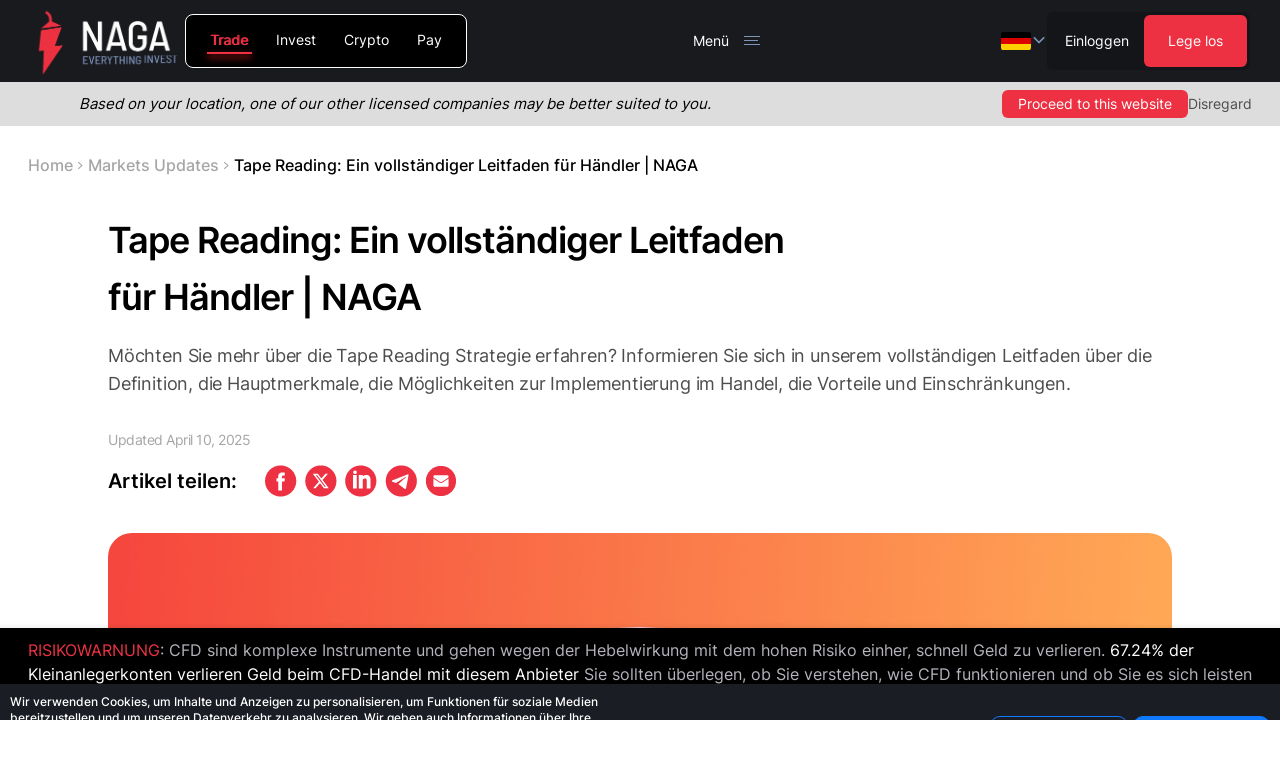

--- FILE ---
content_type: text/css; charset=UTF-8
request_url: https://naga.com/nagamarketsassets/_next/static/css/7ba9811fa7753249.css
body_size: 1752
content:
.HTMLRender_cssVerticalSlider__kCjwR{display:inline-grid;justify-content:center;overflow:hidden;height:1.17em;transition-property:all;transition-timing-function:cubic-bezier(.4,0,.2,1);transition-duration:.3s}.HTMLRender_cssVerticalSlider__kCjwR:where([dir=rtl],[dir=rtl] *){height:1.4em}.HTMLRender_cssVerticalSliderInner__0e0IP{position:relative;display:inline-flex;flex-direction:column;align-items:flex-start;vertical-align:middle;transition-property:all;transition-timing-function:cubic-bezier(.4,0,.2,1);transition-duration:.3s}h1 small .HTMLRender_cssVerticalSliderInner__0e0IP{position:relative}.HTMLRender_cssVerticalSliderInner__0e0IP>div{padding-bottom:5px;box-sizing:border-box;disaplay:inline-block;vertical-align:middle}.HTMLRender_cssVerticalSliderInner__0e0IP>div:nth-child(3n+1){--tw-text-opacity:1;color:rgb(96 171 187/var(--tw-text-opacity))}.HTMLRender_cssVerticalSliderInner__0e0IP>div:nth-child(3n+2){--tw-text-opacity:1;color:rgb(34 161 22/var(--tw-text-opacity))}.HTMLRender_cssVerticalSliderInner__0e0IP>div:nth-child(3n+3){--tw-text-opacity:1;color:rgb(39 68 184/var(--tw-text-opacity))}.HTMLRender_cssVerticalSliderInner__0e0IP>div{position:relative}.LessonPage_article-image__LZCE6>span{overflow:hidden;border-radius:.375rem;vertical-align:middle}.LessonPage_article-text__7ROST h1,.LessonPage_article-text__7ROST h2,.LessonPage_article-text__7ROST h3,.LessonPage_article-text__7ROST h4,.LessonPage_article-text__7ROST h5,.LessonPage_article-text__7ROST h6{margin-top:1.25rem!important;margin-bottom:1.25rem!important;font-weight:600!important}.LessonPage_article-text__7ROST h1{font-size:2.25rem;line-height:1.2}.LessonPage_article-text__7ROST h2{font-size:2rem;line-height:1.2}.LessonPage_article-text__7ROST h3{font-size:1.75rem;line-height:1.2}.LessonPage_article-text__7ROST h4{font-size:1.5rem;line-height:1.2}.LessonPage_article-text__7ROST h5,.LessonPage_article-text__7ROST h6{font-size:1.25rem;line-height:1.2}.LessonPage_article-text__7ROST a{--tw-text-opacity:1;color:rgb(37 99 235/var(--tw-text-opacity));word-break:break-word;-ms-word-break:break-all;overflow-wrap:break-word}.LessonPage_article-text__7ROST p{font-size:.875rem;line-height:1.25rem;line-height:1.8;--tw-text-opacity:1;color:rgb(77 77 77/var(--tw-text-opacity))}@media (min-width:1024px){.LessonPage_article-text__7ROST p{font-size:1.125rem;line-height:1.75rem}}.LessonPage_article-text__7ROST p{letter-spacing:-.18px}.LessonPage_article-text__7ROST figure,.LessonPage_article-text__7ROST ol,.LessonPage_article-text__7ROST p,.LessonPage_article-text__7ROST table,.LessonPage_article-text__7ROST ul{margin-top:1.25rem!important;margin-bottom:1.25rem!important}.LessonPage_article-text__7ROST ul li{position:relative;margin-top:.625rem;margin-bottom:.625rem}.LessonPage_article-text__7ROST ul li:where([dir=ltr],[dir=ltr] *){padding-left:1em}.LessonPage_article-text__7ROST ul li:where([dir=rtl],[dir=rtl] *){padding-right:1em}.LessonPage_article-text__7ROST ul li{list-style-type:none!important}.LessonPage_article-text__7ROST ul li:before{position:absolute;top:.6em;height:5px;width:5px;border-radius:9999px;background-color:currentColor;--tw-content:"";content:var(--tw-content)}.LessonPage_article-text__7ROST ul li:where([dir=ltr],[dir=ltr] *):before{left:0}.LessonPage_article-text__7ROST ul li:where([dir=rtl],[dir=rtl] *):before{right:0}.LessonPage_article-text__7ROST ol{list-style-position:inside;list-style-type:decimal}.LessonPage_article-text__7ROST ol li,.LessonPage_article-text__7ROST ul li{font-size:.875rem;line-height:1.25rem;font-weight:400;line-height:1.8;--tw-text-opacity:1;color:rgb(77 77 77/var(--tw-text-opacity))}@media (min-width:1024px){.LessonPage_article-text__7ROST ol li,.LessonPage_article-text__7ROST ul li{font-size:1.125rem;line-height:1.75rem}}.LessonPage_article-text__7ROST ol li,.LessonPage_article-text__7ROST ul li{letter-spacing:-.18px}.LessonPage_article-text__7ROST table,figure.LessonPage_table__xE4Pr{width:100%}.LessonPage_article-text__7ROST table td{border-width:1px;--tw-border-opacity:1;border-color:rgb(182 179 188/var(--tw-border-opacity));padding:.2em;font-size:.875rem;line-height:1.25rem;font-weight:400;line-height:1.8}@media (min-width:1024px){.LessonPage_article-text__7ROST table td{padding:.5em;font-size:1.125rem;line-height:1.75rem}}.LessonPage_social-share-icon__QElS4{margin:0 .625rem;overflow:hidden;border-radius:.25rem;font-size:1.875rem;line-height:2.25rem;transition-property:color,background-color,border-color,text-decoration-color,fill,stroke;transition-timing-function:cubic-bezier(.4,0,.2,1);transition-duration:.3s}.LessonPage_social-share-icon__QElS4:hover{--tw-text-opacity:1;color:rgb(49 121 255/var(--tw-text-opacity))}@media (min-width:768px){.LessonPage_social-share-icon__QElS4{margin:.937rem 0}}.LessonPage_social-share-icon__QElS4>*{display:block}.LessonPage_article-text__7ROST .LessonPage_rich-text__zR8lX>*,.LessonPage_article-text__7ROST figure{max-width:100%}.LessonPage_article-text__7ROST span>img:not([aria-hidden=true]){position:absolute;inset:0;box-sizing:border-box;padding:0;border:none;margin:auto;display:block;width:0;height:0;min-width:100%;max-width:100%;min-height:100%;max-height:100%}@media (max-width:639px){blockquote.LessonPage_article-text__7ROST p>a,blockquote.LessonPage_article-text__7ROST table a{display:inline;max-width:100%;word-break:break-word;white-space:normal;overflow-wrap:anywhere}}.ProductTypes_product-types-inner__JYYJk{margin-top:1.875rem;margin-bottom:calc(1.875rem - 12px);display:flex;width:100%;flex-wrap:wrap;gap:.25rem}.ProductTypes_product-types-inner__JYYJk img{filter:grayscale(100%) brightness(1.5);transition:filter .3s ease-in-out}.ProductTypes_product-tabs__qliOo .ProductTypes_active__4PwzR img{filter:none}.ProductTypes_product-tabs__qliOo .ProductTypes_active__4PwzR,.ProductTypes_product-tabs__qliOo a,.ProductTypes_product-types-inner__JYYJk>span{display:flex;height:100%;align-items:center;padding:.937rem .25em;--tw-text-opacity:1;color:rgb(182 179 188/var(--tw-text-opacity))}.ProductTypes_product-tabs__qliOo .ProductTypes_active__4PwzR:hover,.ProductTypes_product-tabs__qliOo a:hover,.ProductTypes_product-types-inner__JYYJk>span:hover{--tw-text-opacity:1;color:rgb(238 49 66/var(--tw-text-opacity))}.ProductTypes_product-tabs__qliOo .ProductTypes_active__4PwzR>span,.ProductTypes_product-tabs__qliOo a>span,.ProductTypes_product-types-inner__JYYJk>span>span{position:relative;display:block;padding-left:.25em;padding-right:.25em}.ProductTypes_product-tabs__qliOo .ProductTypes_active__4PwzR{--tw-border-opacity:1;border-color:rgb(238 49 66/var(--tw-border-opacity));--tw-text-opacity:1;color:rgb(238 49 66/var(--tw-text-opacity))}.ProductTypes_product-tabs__qliOo a{max-height:3.375rem;width:100%;border-radius:.75rem;border-width:1px;--tw-border-opacity:1;border-color:rgb(24 26 31/var(--tw-border-opacity));font-weight:400}.ProductTypes_product-tabs__qliOo .ProductTypes_active__4PwzR>span:after,.ProductTypes_product-tabs__qliOo a>span:after{box-shadow:0 3.19654px 7.45858px #ff2121}@media (min-width:1280px){.ProductTypes_product-tabs__qliOo:hover .ProductTypes_product-types-inner__JYYJk{max-width:20em}}.ProductTypes_product-tabs__qliOo:hover .ProductTypes_active__4PwzR>span{color:inherit}.ProductTypes_product-tabs__qliOo:hover .ProductTypes_active__4PwzR>span:after{content:var(--tw-content);opacity:0}.ProductTypes_product-tabs__qliOo:hover .ProductTypes_active__4PwzR>span{text-shadow:none}.ProductTypes_product-tabs__qliOo .ProductTypes_active__4PwzR>span,.ProductTypes_product-tabs__qliOo a:hover>span,.ProductTypes_product-tabs__qliOo:hover .ProductTypes_active__4PwzR:hover>span{text-shadow:1px 0 0 currentColor}.ProductTypes_product-tabs__qliOo a .ProductTypes_rich-text__b2njn,.ProductTypes_product-tabs__qliOo a p{color:inherit}.ProductTypes_disabled__xoFOQ{pointer-events:none;opacity:.7}.HeaderMenuMobile_control__ZFKPU{padding:12px 0}.HeaderMenuMobile_control__ZFKPU:hover{background-color:transparent}.HeaderMenuMobile_control__ZFKPU:where([dir=rtl],[dir=rtl] *){text-align:right}.HeaderMenuMobile_label__dJIac{padding-top:0;padding-bottom:0;font-size:1rem;line-height:1.5rem;font-weight:600;--tw-text-opacity:1;color:rgb(255 255 255/var(--tw-text-opacity))}.HeaderMenuMobile_item__5wdhs{border-style:none}.HeaderMenuMobile_icon__EylZj{--tw-text-opacity:1;color:rgb(255 255 255/var(--tw-text-opacity))}.HeaderMenuMobile_icon__EylZj:where([dir=rtl],[dir=rtl] *){margin-left:0;margin-right:20px}.HeaderMenuMobile_contentInner__yVrX7{padding:0;font-size:1rem;line-height:1.5rem;--tw-text-opacity:1;color:rgb(182 179 188/var(--tw-text-opacity))}.HeaderMenuMobile_mobile-menu__LTINJ ul li a{opacity:.7}.HeaderMenuMobile_mobile-menu__LTINJ ul li a:hover{opacity:1}

--- FILE ---
content_type: application/javascript; charset=UTF-8
request_url: https://naga.com/nagamarketsassets/_next/static/chunks/98802-315a9ae937e9a220.js
body_size: 30718
content:
"use strict";(self.webpackChunk_N_E=self.webpackChunk_N_E||[]).push([[98802],{98743:function(t,n,r){r.d(n,{C:function(){return e}});var e=function(t){return Array.isArray(t)}},87778:function(t,n,r){r.d(n,{ev:function(){return G},b8:function(){return K}});var e=r(69336),o=r(71840),i=r(83775),a=r(91928),u=.001;function s(t){var n,r,e=t.duration,o=void 0===e?800:e,s=t.bounce,f=void 0===s?.25:s,l=t.velocity,v=void 0===l?0:l,d=t.mass,p=void 0===d?1:d;(0,i.K)(o<=1e4,"Spring duration must be 10 seconds or less");var m=1-f;m=(0,a.u)(.05,1,m),o=(0,a.u)(.01,10,o/1e3),m<1?(n=function(t){var n=t*m,r=n*o,e=n-v,i=c(t,m),a=Math.exp(-r);return u-e/i*a},r=function(t){var r=t*m*o,e=r*v+v,i=Math.pow(m,2)*Math.pow(t,2)*o,a=Math.exp(-r),s=c(Math.pow(t,2),m);return(-n(t)+u>0?-1:1)*((e-i)*a)/s}):(n=function(t){return Math.exp(-t*o)*((t-v)*o+1)-.001},r=function(t){return Math.exp(-t*o)*(o*o*(v-t))});var h=function(t,n,r){for(var e=r,o=1;o<12;o++)e-=t(e)/n(e);return e}(n,r,5/o);if(o*=1e3,isNaN(h))return{stiffness:100,damping:10,duration:o};var y=Math.pow(h,2)*p;return{stiffness:y,damping:2*m*Math.sqrt(p*y),duration:o}}function c(t,n){return t*Math.sqrt(1-n*n)}var f=["duration","bounce"],l=["stiffness","damping","mass"];function v(t,n){return n.some((function(n){return void 0!==t[n]}))}function d(t){var n=t.from,r=void 0===n?0:n,e=t.to,i=void 0===e?1:e,a=t.restSpeed,u=void 0===a?2:a,d=t.restDelta,m=(0,o._T)(t,["from","to","restSpeed","restDelta"]),h={done:!1,value:r},y=function(t){var n=(0,o.pi)({velocity:0,stiffness:100,damping:10,mass:1,isResolvedFromDuration:!1},t);if(!v(t,l)&&v(t,f)){var r=s(t);(n=(0,o.pi)((0,o.pi)((0,o.pi)({},n),r),{velocity:0,mass:1})).isResolvedFromDuration=!0}return n}(m),g=y.stiffness,x=y.damping,b=y.mass,P=y.velocity,A=y.duration,T=y.isResolvedFromDuration,E=p,C=p;function w(){var t=P?-P/1e3:0,n=i-r,e=x/(2*Math.sqrt(g*b)),o=Math.sqrt(g/b)/1e3;if(null!==d&&void 0!==d||(d=Math.abs(i-r)<=1?.01:.4),e<1){var a=c(o,e);E=function(r){var u=Math.exp(-e*o*r);return i-u*((t+e*o*n)/a*Math.sin(a*r)+n*Math.cos(a*r))},C=function(r){var i=Math.exp(-e*o*r);return e*o*i*(Math.sin(a*r)*(t+e*o*n)/a+n*Math.cos(a*r))-i*(Math.cos(a*r)*(t+e*o*n)-a*n*Math.sin(a*r))}}else if(1===e)E=function(r){return i-Math.exp(-o*r)*(n+(t+o*n)*r)};else{var u=o*Math.sqrt(e*e-1);E=function(r){var a=Math.exp(-e*o*r),s=Math.min(u*r,300);return i-a*((t+e*o*n)*Math.sinh(s)+u*n*Math.cosh(s))/u}}}return w(),{next:function(t){var n=E(t);if(T)h.done=t>=A;else{var r=1e3*C(t),e=Math.abs(r)<=u,o=Math.abs(i-n)<=d;h.done=e&&o}return h.value=h.done?i:n,h},flipTarget:function(){var t;P=-P,r=(t=[i,r])[0],i=t[1],w()}}}d.needsInterpolation=function(t,n){return"string"===typeof t||"string"===typeof n};var p=function(t){return 0},m=r(89301),h=r(3147);function y(t,n){return t.map((function(){return n||h.mZ})).splice(0,t.length-1)}function g(t){var n=t.from,r=void 0===n?0:n,e=t.to,o=void 0===e?1:e,i=t.ease,a=t.offset,u=t.duration,s=void 0===u?300:u,c={done:!1,value:r},f=Array.isArray(o)?o:[r,o],l=function(t,n){return t.map((function(t){return t*n}))}(a&&a.length===f.length?a:function(t){var n=t.length;return t.map((function(t,r){return 0!==r?r/(n-1):0}))}(f),s);function v(){return(0,m.s)(l,f,{ease:Array.isArray(i)?i:y(f,i)})}var d=v();return{next:function(t){return c.value=d(t),c.done=t>=s,c},flipTarget:function(){f.reverse(),d=v()}}}var x={keyframes:g,spring:d,decay:function(t){var n=t.velocity,r=void 0===n?0:n,e=t.from,o=void 0===e?0:e,i=t.power,a=void 0===i?.8:i,u=t.timeConstant,s=void 0===u?350:u,c=t.restDelta,f=void 0===c?.5:c,l=t.modifyTarget,v={done:!1,value:o},d=a*r,p=o+d,m=void 0===l?p:l(p);return m!==p&&(d=m-o),{next:function(t){var n=-d*Math.exp(-t/s);return v.done=!(n>f||n<-f),v.value=v.done?m:m+n,v},flipTarget:function(){}}}};var b=r(31117);function P(t,n,r){return void 0===r&&(r=0),t-n-r}var A=function(t){var n=function(n){var r=n.delta;return t(r)};return{start:function(){return b.ZP.update(n,!0)},stop:function(){return b.qY.update(n)}}};function T(t){var n,r,e,i,a,u=t.from,s=t.autoplay,c=void 0===s||s,f=t.driver,l=void 0===f?A:f,v=t.elapsed,p=void 0===v?0:v,h=t.repeat,y=void 0===h?0:h,b=t.repeatType,T=void 0===b?"loop":b,E=t.repeatDelay,C=void 0===E?0:E,w=t.onPlay,R=t.onStop,S=t.onComplete,V=t.onRepeat,M=t.onUpdate,L=(0,o._T)(t,["from","autoplay","driver","elapsed","repeat","repeatType","repeatDelay","onPlay","onStop","onComplete","onRepeat","onUpdate"]),k=L.to,D=0,j=L.duration,B=!1,O=!0,U=function(t){if(Array.isArray(t.to))return g;if(x[t.type])return x[t.type];var n=new Set(Object.keys(t));return n.has("ease")||n.has("duration")&&!n.has("dampingRatio")?g:n.has("dampingRatio")||n.has("stiffness")||n.has("mass")||n.has("damping")||n.has("restSpeed")||n.has("restDelta")?d:g}(L);(null===(r=(n=U).needsInterpolation)||void 0===r?void 0:r.call(n,u,k))&&(a=(0,m.s)([0,100],[u,k],{clamp:!1}),u=0,k=100);var F=U((0,o.pi)((0,o.pi)({},L),{from:u,to:k}));function I(){D++,"reverse"===T?p=function(t,n,r,e){return void 0===r&&(r=0),void 0===e&&(e=!0),e?P(n+-t,n,r):n-(t-n)+r}(p,j,C,O=D%2===0):(p=P(p,j,C),"mirror"===T&&F.flipTarget()),B=!1,V&&V()}function H(t){if(O||(t=-t),p+=t,!B){var n=F.next(Math.max(0,p));i=n.value,a&&(i=a(i)),B=O?n.done:p<=0}null===M||void 0===M||M(i),B&&(0===D&&(null!==j&&void 0!==j||(j=p)),D<y?function(t,n,r,e){return e?t>=n+r:t<=-r}(p,j,C,O)&&I():(e.stop(),S&&S()))}return c&&(null===w||void 0===w||w(),(e=l(H)).start()),{stop:function(){null===R||void 0===R||R(),e.stop()}}}var E=r(26889);var C=r(19639),w=function(t,n){return 1-3*n+3*t},R=function(t,n){return 3*n-6*t},S=function(t){return 3*t},V=function(t,n,r){return((w(n,r)*t+R(n,r))*t+S(n))*t},M=function(t,n,r){return 3*w(n,r)*t*t+2*R(n,r)*t+S(n)};var L=.1;function k(t,n,r,e){if(t===n&&r===e)return h.GE;for(var o=new Float32Array(11),i=0;i<11;++i)o[i]=V(i*L,t,r);function a(n){for(var e=0,i=1;10!==i&&o[i]<=n;++i)e+=L;--i;var a=e+(n-o[i])/(o[i+1]-o[i])*L,u=M(a,t,r);return u>=.001?function(t,n,r,e){for(var o=0;o<8;++o){var i=M(n,r,e);if(0===i)return n;n-=(V(n,r,e)-t)/i}return n}(n,a,t,r):0===u?a:function(t,n,r,e,o){var i,a,u=0;do{(i=V(a=n+(r-n)/2,e,o)-t)>0?r=a:n=a}while(Math.abs(i)>1e-7&&++u<10);return a}(n,e,e+L,t,r)}return function(t){return 0===t||1===t?t:V(a(t),n,e)}}var D={linear:h.GE,easeIn:h.YQ,easeInOut:h.mZ,easeOut:h.Vv,circIn:h.Z7,circInOut:h.X7,circOut:h.Bn,backIn:h.G2,backInOut:h.XL,backOut:h.CG,anticipate:h.LU,bounceIn:h.h9,bounceInOut:h.yD,bounceOut:h.gJ},j=function(t){if(Array.isArray(t)){(0,i.k)(4===t.length,"Cubic bezier arrays must contain four numerical values.");var n=(0,e.CR)(t,4);return k(n[0],n[1],n[2],n[3])}return"string"===typeof t?((0,i.k)(void 0!==D[t],"Invalid easing type '"+t+"'"),D[t]):t},B=r(89367),O=function(t,n){return"zIndex"!==t&&(!("number"!==typeof n&&!Array.isArray(n))||!("string"!==typeof n||!B.P.test(n)||n.startsWith("url(")))},U=r(98743),F=function(){return{type:"spring",stiffness:500,damping:25,restDelta:.5,restSpeed:10}},I=function(t){return{type:"spring",stiffness:550,damping:0===t?2*Math.sqrt(550):30,restDelta:.01,restSpeed:10}},H=function(){return{type:"keyframes",ease:"linear",duration:.3}},_=function(t){return{type:"keyframes",duration:.8,values:t}},Y={x:F,y:F,z:F,rotate:F,rotateX:F,rotateY:F,rotateZ:F,scaleX:I,scaleY:I,scale:I,opacity:H,backgroundColor:H,color:H,default:I},Z=r(70242);var N=!1;function z(t){var n=t.ease,r=t.times,o=t.yoyo,a=t.flip,u=t.loop,s=(0,e._T)(t,["ease","times","yoyo","flip","loop"]),c=(0,e.pi)({},s);return r&&(c.offset=r),s.duration&&(c.duration=(0,C.w)(s.duration)),s.repeatDelay&&(c.repeatDelay=(0,C.w)(s.repeatDelay)),n&&(c.ease=function(t){return Array.isArray(t)&&"number"!==typeof t[0]}(n)?n.map(j):j(n)),"tween"===s.type&&(c.type="keyframes"),(o||u||a)&&((0,i.K)(!N,"yoyo, loop and flip have been removed from the API. Replace with repeat and repeatType options."),N=!0,o?c.repeatType="reverse":u?c.repeatType="loop":a&&(c.repeatType="mirror"),c.repeat=u||o||a||s.repeat),"spring"!==s.type&&(c.type="keyframes"),c}function W(t,n,r){var o;return Array.isArray(n.to)&&(null!==(o=t.duration)&&void 0!==o||(t.duration=.8)),function(t){Array.isArray(t.to)&&null===t.to[0]&&(t.to=(0,e.ev)([],(0,e.CR)(t.to)),t.to[0]=t.from)}(n),function(t){t.when,t.delay,t.delayChildren,t.staggerChildren,t.staggerDirection,t.repeat,t.repeatType,t.repeatDelay,t.from;var n=(0,e._T)(t,["when","delay","delayChildren","staggerChildren","staggerDirection","repeat","repeatType","repeatDelay","from"]);return!!Object.keys(n).length}(t)||(t=(0,e.pi)((0,e.pi)({},t),function(t,n){var r;return r=(0,U.C)(n)?_:Y[t]||Y.default,(0,e.pi)({to:n},r(n))}(r,n.to))),(0,e.pi)((0,e.pi)({},n),z(t))}function $(t,n,r,a,u){var s,c=G(a,t),f=null!==(s=c.from)&&void 0!==s?s:n.get(),l=O(t,r);"none"===f&&l&&"string"===typeof r?f=(0,Z.T)(t,r):X(f)&&"string"===typeof r?f=q(r):!Array.isArray(r)&&X(r)&&"string"===typeof f&&(r=q(f));var v=O(t,f);return(0,i.K)(v===l,"You are trying to animate "+t+' from "'+f+'" to "'+r+'". '+f+" is not an animatable value - to enable this animation set "+f+" to a value animatable to "+r+" via the `style` property."),v&&l&&!1!==c.type?function(){var i={from:f,to:r,velocity:n.getVelocity(),onComplete:u,onUpdate:function(t){return n.set(t)}};return"inertia"===c.type||"decay"===c.type?function(t){var n,r=t.from,e=void 0===r?0:r,i=t.velocity,a=void 0===i?0:i,u=t.min,s=t.max,c=t.power,f=void 0===c?.8:c,l=t.timeConstant,v=void 0===l?750:l,d=t.bounceStiffness,p=void 0===d?500:d,m=t.bounceDamping,h=void 0===m?10:m,y=t.restDelta,g=void 0===y?1:y,x=t.modifyTarget,P=t.driver,A=t.onUpdate,C=t.onComplete;function w(t){return void 0!==u&&t<u||void 0!==s&&t>s}function R(t){return void 0===u?s:void 0===s||Math.abs(u-t)<Math.abs(s-t)?u:s}function S(t){null===n||void 0===n||n.stop(),n=T((0,o.pi)((0,o.pi)({},t),{driver:P,onUpdate:function(n){var r;null===A||void 0===A||A(n),null===(r=t.onUpdate)||void 0===r||r.call(t,n)},onComplete:C}))}function V(t){S((0,o.pi)({type:"spring",stiffness:p,damping:h,restDelta:g},t))}if(w(e))V({from:e,velocity:a,to:R(e)});else{var M=f*a+e;"undefined"!==typeof x&&(M=x(M));var L,k,D=R(M),j=D===u?-1:1;S({type:"decay",from:e,velocity:a,timeConstant:v,power:f,restDelta:g,modifyTarget:x,onUpdate:w(M)?function(t){L=k,k=t,a=(0,E.R)(t-L,(0,b.$B)().delta),(1===j&&t>D||-1===j&&t<D)&&V({from:t,to:D,velocity:a})}:void 0})}return{stop:function(){return null===n||void 0===n?void 0:n.stop()}}}((0,e.pi)((0,e.pi)({},i),c)):T((0,e.pi)((0,e.pi)({},W(c,i,t)),{onUpdate:function(t){var n;i.onUpdate(t),null===(n=c.onUpdate)||void 0===n||n.call(c,t)},onComplete:function(){var t;i.onComplete(),null===(t=c.onComplete)||void 0===t||t.call(c)}}))}:function(){var t;return n.set(r),u(),null===(t=null===c||void 0===c?void 0:c.onComplete)||void 0===t||t.call(c),{stop:function(){}}}}function X(t){return 0===t||"string"===typeof t&&0===parseFloat(t)&&-1===t.indexOf(" ")}function q(t){return"number"===typeof t?0:(0,Z.T)("",t)}function G(t,n){return t[n]||t.default||t}function K(t,n,r,e){return void 0===e&&(e={}),n.start((function(o){var i,a,u=$(t,n,r,e,o),s=function(t,n){var r;return null!==(r=(G(t,n)||{}).delay)&&void 0!==r?r:0}(e,t),c=function(){return a=u()};return s?i=setTimeout(c,(0,C.w)(s)):c(),function(){clearTimeout(i),null===a||void 0===a||a.stop()}}))}},7627:function(t,n,r){var e,o;r.d(n,{c:function(){return o},z:function(){return e}}),function(t){t[t.Entering=0]="Entering",t[t.Present=1]="Present",t[t.Exiting=2]="Exiting"}(e||(e={})),function(t){t[t.Hide=0]="Hide",t[t.Show=1]="Show"}(o||(o={}))},57412:function(t,n,r){r.d(n,{V:function(){return f}});var e=r(69336),o=r(31117),i=r(31819),a=r(65052),u=r(39869),s=r(7627),c={layoutReady:function(t){return t.notifyLayoutReady()}};function f(){var t=new Set;return{add:function(n){return t.add(n)},flush:function(n){var r=void 0===n?c:n,f=r.layoutReady,v=r.parent;(0,a.U)((function(n,r){var a=Array.from(t).sort(u._),c=v?(0,i.kv)(v):[];r((function(){(0,e.ev)((0,e.ev)([],(0,e.CR)(c)),(0,e.CR)(a)).forEach((function(t){return t.resetTransform()}))})),n((function(){a.forEach(i.de)})),r((function(){c.forEach((function(t){return t.restoreTransform()})),a.forEach(f)})),n((function(){a.forEach((function(t){t.isPresent&&(t.presence=s.z.Present)}))})),r((function(){o.iW.preRender(),o.iW.render()})),n((function(){o.ZP.postRender((function(){return a.forEach(l)})),t.clear()}))})),(0,a.R)()}}}function l(t){t.prevViewportBox=t.projection.target}},84221:function(t,n,r){r.d(n,{_:function(){return e}});var e=(0,r(22960).createContext)({transformPagePoint:function(t){return t},isStatic:!1})},78005:function(t,n,r){r.d(n,{B:function(){return i},v:function(){return o}});var e=r(22960),o=(0,e.createContext)({});function i(){return(0,e.useContext)(o).visualElement}},84273:function(t,n,r){r.d(n,{Md:function(){return u},WH:function(){return i},bg:function(){return a}});var e=r(22960),o=r(57412),i=(0,e.createContext)((0,o.V)()),a=(0,e.createContext)((0,o.V)());function u(t){return!!t.forceUpdate}},50202:function(t,n,r){r.d(n,{Qk:function(){return u},d0:function(){return s},qT:function(){return c}});var e=r(48104);var o={pageX:0,pageY:0};function i(t,n){void 0===n&&(n="page");var r=t.touches[0]||t.changedTouches[0]||o;return{x:r[n+"X"],y:r[n+"Y"]}}function a(t,n){return void 0===n&&(n="page"),{x:t[n+"X"],y:t[n+"Y"]}}function u(t,n){return void 0===n&&(n="page"),{point:(0,e.z)(t)?i(t,n):a(t,n)}}function s(t){return u(t,"client")}var c=function(t,n){void 0===n&&(n=!1);var r,e=function(n){return t(n,u(n))};return n?(r=e,function(t){var n=t instanceof MouseEvent;(!n||n&&0===t.button)&&r(t)}):e}},93547:function(t,n,r){r.d(n,{E:function(){return o},p:function(){return i}});var e=r(22960);function o(t,n,r,e){return t.addEventListener(n,r,e),function(){return t.removeEventListener(n,r,e)}}function i(t,n,r,i){(0,e.useEffect)((function(){var e=t.current;if(r&&e)return o(e,n,r,i)}),[t,n,r,i])}},36566:function(t,n,r){r.d(n,{a:function(){return c},m:function(){return f}});var e=r(93547),o=r(50202),i=r(32159),a={pointerdown:"mousedown",pointermove:"mousemove",pointerup:"mouseup",pointercancel:"mousecancel",pointerover:"mouseover",pointerout:"mouseout",pointerenter:"mouseenter",pointerleave:"mouseleave"},u={pointerdown:"touchstart",pointermove:"touchmove",pointerup:"touchend",pointercancel:"touchcancel"};function s(t){return i.j&&null===window.onpointerdown?t:i.j&&null===window.ontouchstart?u[t]:i.j&&null===window.onmousedown?a[t]:t}function c(t,n,r,i){return(0,e.E)(t,s(n),(0,o.qT)(r,"pointerdown"===n),i)}function f(t,n,r,i){return(0,e.p)(t,s(n),r&&(0,o.qT)(r,"pointerdown"===n),i)}},57067:function(t,n,r){r.d(n,{H:function(){return l}});var e=r(69336),o=r(48104),i=r(50202),a=r(31117),u=r(19639),s=r(36566),c=r(14068),f=r(17423),l=function(){function t(t,n,r){var u=this,l=(void 0===r?{}:r).transformPagePoint;if(this.startEvent=null,this.lastMoveEvent=null,this.lastMoveEventInfo=null,this.handlers={},this.updatePoint=function(){if(u.lastMoveEvent&&u.lastMoveEventInfo){var t=p(u.lastMoveEventInfo,u.history),n=null!==u.startEvent,r=(0,c.T)(t.offset,{x:0,y:0})>=3;if(n||r){var o=t.point,i=(0,a.$B)().timestamp;u.history.push((0,e.pi)((0,e.pi)({},o),{timestamp:i}));var s=u.handlers,f=s.onStart,l=s.onMove;n||(f&&f(u.lastMoveEvent,t),u.startEvent=u.lastMoveEvent),l&&l(u.lastMoveEvent,t)}}},this.handlePointerMove=function(t,n){u.lastMoveEvent=t,u.lastMoveEventInfo=v(n,u.transformPagePoint),(0,o.N)(t)&&0===t.buttons?u.handlePointerUp(t,n):a.ZP.update(u.updatePoint,!0)},this.handlePointerUp=function(t,n){u.end();var r=u.handlers,e=r.onEnd,o=r.onSessionEnd,i=p(v(n,u.transformPagePoint),u.history);u.startEvent&&e&&e(t,i),o&&o(t,i)},!((0,o.z)(t)&&t.touches.length>1)){this.handlers=n,this.transformPagePoint=l;var d=v((0,i.Qk)(t),this.transformPagePoint),m=d.point,h=(0,a.$B)().timestamp;this.history=[(0,e.pi)((0,e.pi)({},m),{timestamp:h})];var y=n.onSessionStart;y&&y(t,p(d,this.history)),this.removeListeners=(0,f.z)((0,s.a)(window,"pointermove",this.handlePointerMove),(0,s.a)(window,"pointerup",this.handlePointerUp),(0,s.a)(window,"pointercancel",this.handlePointerUp))}}return t.prototype.updateHandlers=function(t){this.handlers=t},t.prototype.end=function(){this.removeListeners&&this.removeListeners(),a.qY.update(this.updatePoint)},t}();function v(t,n){return n?{point:n(t.point)}:t}function d(t,n){return{x:t.x-n.x,y:t.y-n.y}}function p(t,n){var r=t.point;return{point:r,delta:d(r,h(n)),offset:d(r,m(n)),velocity:y(n,.1)}}function m(t){return t[0]}function h(t){return t[t.length-1]}function y(t,n){if(t.length<2)return{x:0,y:0};for(var r=t.length-1,e=null,o=h(t);r>=0&&(e=t[r],!(o.timestamp-e.timestamp>(0,u.w)(n)));)r--;if(!e)return{x:0,y:0};var i=(o.timestamp-e.timestamp)/1e3;if(0===i)return{x:0,y:0};var a={x:(o.x-e.x)/i,y:(o.y-e.y)/i};return a.x===1/0&&(a.x=0),a.y===1/0&&(a.y=0),a}},81122:function(t,n,r){r.d(n,{C:function(){return L},o:function(){return M}});var e=r(69336),o=r(83775),i=r(57067),a=r(4143),u=r(10186),s=r(36566),c=r(93547),f=r(50202),l=r(10052),v=r(80845),d=r(78814);function p(t,n,r){var e=n.min,o=n.max;return void 0!==e&&t<e?t=r?(0,d.C)(e,t,r.min):Math.max(t,e):void 0!==o&&t>o&&(t=r?(0,d.C)(o,t,r.max):Math.min(t,o)),t}function m(t,n,r){return{min:void 0!==n?t.min+n:void 0,max:void 0!==r?t.max+r-(t.max-t.min):void 0}}function h(t,n){var r,o=n.min-t.min,i=n.max-t.max;return n.max-n.min<t.max-t.min&&(o=(r=(0,e.CR)([i,o],2))[0],i=r[1]),{min:t.min+o,max:t.min+i}}function y(t,n,r){return{min:g(t,n),max:g(t,r)}}function g(t,n){var r;return"number"===typeof t?t:null!==(r=t[n])&&void 0!==r?r:0}var x=r(76153),b=r(48161),P=r(87778),A=r(28100),T=r(31819),E=r(14675),C=r(38070),w=r(76823);var R,S=r(65052),V=r(31117),M=new WeakMap,L=function(){function t(t){var n=t.visualElement;this.isDragging=!1,this.currentDirection=null,this.constraints=!1,this.elastic=(0,l.VZ)(),this.props={},this.hasMutatedConstraints=!1,this.cursorProgress={x:.5,y:.5},this.originPoint={},this.openGlobalLock=null,this.panSession=null,this.visualElement=n,this.visualElement.enableLayoutProjection(),M.set(n,this)}return t.prototype.start=function(t,n){var r=this,o=void 0===n?{}:n,u=o.snapToCursor,s=void 0!==u&&u,c=o.cursorProgress,l=this.props.transformPagePoint;this.panSession=new i.H(t,{onSessionStart:function(t){var n;r.stopMotion();var o=(0,f.d0)(t).point;null===(n=r.cancelLayout)||void 0===n||n.call(r),r.cancelLayout=(0,S.U)((function(t,n){var i=(0,T.kv)(r.visualElement),a=(0,T.e3)(r.visualElement),u=(0,e.ev)((0,e.ev)([],(0,e.CR)(i)),(0,e.CR)(a)),f=!1;r.isLayoutDrag()&&r.visualElement.lockProjectionTarget(),n((function(){u.forEach((function(t){return t.resetTransform()}))})),t((function(){(0,T.de)(r.visualElement),a.forEach(T.de)})),n((function(){u.forEach((function(t){return t.restoreTransform()})),s&&(f=r.snapToCursor(o))})),t((function(){Boolean(r.getAxisMotionValue("x")&&!r.isExternalDrag())||r.visualElement.rebaseProjectionTarget(!0,r.visualElement.measureViewportBox(!1)),r.visualElement.scheduleUpdateLayoutProjection();var t=r.visualElement.projection;(0,v.U)((function(n){if(!f){var e=t.target[n],i=e.min,a=e.max;r.cursorProgress[n]=c?c[n]:(0,E.Y)(i,a,o[n])}var u=r.getAxisMotionValue(n);u&&(r.originPoint[n]=u.get())}))})),n((function(){V.iW.update(),V.iW.preRender(),V.iW.render(),V.iW.postRender()})),t((function(){return r.resolveDragConstraints()}))}))},onStart:function(t,n){var e,o,i,u=r.props,s=u.drag,c=u.dragPropagation;(!s||c||(r.openGlobalLock&&r.openGlobalLock(),r.openGlobalLock=(0,a.fJ)(s),r.openGlobalLock))&&((0,S.R)(),r.isDragging=!0,r.currentDirection=null,null===(o=(e=r.props).onDragStart)||void 0===o||o.call(e,t,n),null===(i=r.visualElement.animationState)||void 0===i||i.setActive(A.r.Drag,!0))},onMove:function(t,n){var e,o,i,a,u=r.props,s=u.dragPropagation,c=u.dragDirectionLock;if(s||r.openGlobalLock){var f=n.offset;if(c&&null===r.currentDirection)return r.currentDirection=function(t,n){void 0===n&&(n=10);var r=null;Math.abs(t.y)>n?r="y":Math.abs(t.x)>n&&(r="x");return r}(f),void(null!==r.currentDirection&&(null===(o=(e=r.props).onDirectionLock)||void 0===o||o.call(e,r.currentDirection)));r.updateAxis("x",n.point,f),r.updateAxis("y",n.point,f),null===(a=(i=r.props).onDrag)||void 0===a||a.call(i,t,n),R=t}},onSessionEnd:function(t,n){return r.stop(t,n)}},{transformPagePoint:l})},t.prototype.resolveDragConstraints=function(){var t=this,n=this.props,r=n.dragConstraints,e=n.dragElastic,o=this.visualElement.getLayoutState().layoutCorrected;this.constraints=!!r&&((0,u.I)(r)?this.resolveRefConstraints(o,r):function(t,n){var r=n.top,e=n.left,o=n.bottom,i=n.right;return{x:m(t.x,e,i),y:m(t.y,r,o)}}(o,r)),this.elastic=function(t){return!1===t?t=0:!0===t&&(t=.35),{x:y(t,"left","right"),y:y(t,"top","bottom")}}(e),this.constraints&&!this.hasMutatedConstraints&&(0,v.U)((function(n){t.getAxisMotionValue(n)&&(t.constraints[n]=function(t,n){var r={};return void 0!==n.min&&(r.min=n.min-t.min),void 0!==n.max&&(r.max=n.max-t.min),r}(o[n],t.constraints[n]))}))},t.prototype.resolveRefConstraints=function(t,n){var r=this.props,e=r.onMeasureDragConstraints,i=r.transformPagePoint,a=n.current;(0,o.k)(null!==a,"If `dragConstraints` is set as a React ref, that ref must be passed to another component's `ref` prop."),this.constraintsBox=(0,x.A)(a,i);var u=function(t,n){return{x:h(t.x,n.x),y:h(t.y,n.y)}}(t,this.constraintsBox);if(e){var s=e((0,l._6)(u));this.hasMutatedConstraints=!!s,s&&(u=(0,l.RX)(s))}return u},t.prototype.cancelDrag=function(){var t,n;this.visualElement.unlockProjectionTarget(),null===(t=this.cancelLayout)||void 0===t||t.call(this),this.isDragging=!1,this.panSession&&this.panSession.end(),this.panSession=null,!this.props.dragPropagation&&this.openGlobalLock&&(this.openGlobalLock(),this.openGlobalLock=null),null===(n=this.visualElement.animationState)||void 0===n||n.setActive(A.r.Drag,!1)},t.prototype.stop=function(t,n){var r,e,o;null===(r=this.panSession)||void 0===r||r.end(),this.panSession=null;var i=this.isDragging;if(this.cancelDrag(),i){var a=n.velocity;this.animateDragEnd(a),null===(o=(e=this.props).onDragEnd)||void 0===o||o.call(e,t,n)}},t.prototype.snapToCursor=function(t){var n=this;return(0,v.U)((function(r){if(k(r,n.props.drag,n.currentDirection)){var e=n.getAxisMotionValue(r);if(!e)return n.cursorProgress[r]=.5,!0;var o=n.visualElement.getLayoutState().layout,i=o[r].max-o[r].min,a=o[r].min+i/2,u=t[r]-a;n.originPoint[r]=t[r],e.set(u)}})).includes(!0)},t.prototype.updateAxis=function(t,n,r){if(k(t,this.props.drag,this.currentDirection))return this.getAxisMotionValue(t)?this.updateAxisMotionValue(t,r):this.updateVisualElementAxis(t,n)},t.prototype.updateAxisMotionValue=function(t,n){var r=this.getAxisMotionValue(t);if(n&&r){var e=this.originPoint[t]+n[t],o=this.constraints?p(e,this.constraints[t],this.elastic[t]):e;r.set(o)}},t.prototype.updateVisualElementAxis=function(t,n){var r,e=this.visualElement.getLayoutState().layout[t],o=e.max-e.min,i=this.cursorProgress[t],a=function(t,n,r,e,o){var i=t-n*r;return e?p(i,e,o):i}(n[t],o,i,null===(r=this.constraints)||void 0===r?void 0:r[t],this.elastic[t]);this.visualElement.setProjectionTargetAxis(t,a,a+o)},t.prototype.setProps=function(t){var n=t.drag,r=void 0!==n&&n,o=t.dragDirectionLock,i=void 0!==o&&o,a=t.dragPropagation,u=void 0!==a&&a,s=t.dragConstraints,c=void 0!==s&&s,f=t.dragElastic,l=void 0===f?.35:f,v=t.dragMomentum,d=void 0===v||v,p=(0,e._T)(t,["drag","dragDirectionLock","dragPropagation","dragConstraints","dragElastic","dragMomentum"]);this.props=(0,e.pi)({drag:r,dragDirectionLock:i,dragPropagation:u,dragConstraints:c,dragElastic:l,dragMomentum:d},p)},t.prototype.getAxisMotionValue=function(t){var n=this.props,r=n.layout,e=n.layoutId,o="_drag"+t.toUpperCase();return this.props[o]?this.props[o]:r||void 0!==e?void 0:this.visualElement.getValue(t,0)},t.prototype.isLayoutDrag=function(){return!this.getAxisMotionValue("x")},t.prototype.isExternalDrag=function(){var t=this.props,n=t._dragX,r=t._dragY;return n||r},t.prototype.animateDragEnd=function(t){var n=this,r=this.props,o=r.drag,i=r.dragMomentum,a=r.dragElastic,u=r.dragTransition,s=function(t,n){void 0===n&&(n=!0);var r,e=t.getProjectionParent();return!!e&&(n?(r=(0,C.Rg)(e.projection.target,t.projection.target),(0,w.mg)(r,e.getLatestValues())):r=(0,C.Rg)(e.getLayoutState().layout,t.getLayoutState().layout),(0,v.U)((function(n){return t.setProjectionTargetAxis(n,r[n].min,r[n].max,!0)})),!0)}(this.visualElement,this.isLayoutDrag()&&!this.isExternalDrag()),c=this.constraints||{};if(s&&Object.keys(c).length&&this.isLayoutDrag()){var f=this.visualElement.getProjectionParent();if(f){var l=(0,C.Rg)(f.projection.targetFinal,c);(0,v.U)((function(t){var n=l[t],r=n.min,e=n.max;c[t]={min:isNaN(r)?void 0:r,max:isNaN(e)?void 0:e}}))}}var d=(0,v.U)((function(r){var f;if(k(r,o,n.currentDirection)){var l=null!==(f=null===c||void 0===c?void 0:c[r])&&void 0!==f?f:{},v=a?200:1e6,d=a?40:1e7,p=(0,e.pi)((0,e.pi)({type:"inertia",velocity:i?t[r]:0,bounceStiffness:v,bounceDamping:d,timeConstant:750,restDelta:1,restSpeed:10},u),l);return n.getAxisMotionValue(r)?n.startAxisValueAnimation(r,p):n.visualElement.startLayoutAnimation(r,p,s)}}));return Promise.all(d).then((function(){var t,r;null===(r=(t=n.props).onDragTransitionEnd)||void 0===r||r.call(t)}))},t.prototype.stopMotion=function(){var t=this;(0,v.U)((function(n){var r=t.getAxisMotionValue(n);r?r.stop():t.visualElement.stopLayoutAnimation()}))},t.prototype.startAxisValueAnimation=function(t,n){var r=this.getAxisMotionValue(t);if(r){var e=r.get();return r.set(e),r.set(e),(0,P.b8)(t,r,0,n)}},t.prototype.scalePoint=function(){var t=this,n=this.props,r=n.drag,e=n.dragConstraints;if((0,u.I)(e)&&this.constraintsBox){this.stopMotion();var o={x:0,y:0};(0,v.U)((function(n){o[n]=(0,b.BD)(t.visualElement.projection.target[n],t.constraintsBox[n])})),this.updateConstraints((function(){(0,v.U)((function(n){if(k(n,r,null)){var e=function(t,n,r){var e=t.max-t.min,o=(0,d.C)(n.min,n.max-e,r);return{min:o,max:o+e}}(t.visualElement.projection.target[n],t.constraintsBox[n],o[n]),i=e.min,a=e.max;t.visualElement.setProjectionTargetAxis(n,i,a)}}))})),setTimeout(S.R,1)}},t.prototype.updateConstraints=function(t){var n=this;this.cancelLayout=(0,S.U)((function(r,e){var o=(0,T.kv)(n.visualElement);e((function(){return o.forEach((function(t){return t.resetTransform()}))})),r((function(){return(0,T.de)(n.visualElement)})),e((function(){return o.forEach((function(t){return t.restoreTransform()}))})),r((function(){n.resolveDragConstraints()})),t&&e(t)}))},t.prototype.mount=function(t){var n=this,r=t.getInstance(),e=(0,s.a)(r,"pointerdown",(function(t){var r=n.props,e=r.drag,o=r.dragListener;e&&(void 0===o||o)&&n.start(t)})),o=(0,c.E)(window,"resize",(function(){n.scalePoint()})),i=t.onLayoutUpdate((function(){n.isDragging&&n.resolveDragConstraints()})),a=t.prevDragCursor;return a&&this.start(R,{cursorProgress:a}),function(){null===e||void 0===e||e(),null===o||void 0===o||o(),null===i||void 0===i||i(),n.cancelDrag()}},t}();function k(t,n,r){return(!0===n||n===t)&&(null===r||r===t)}},4143:function(t,n,r){function e(t){var n=null;return function(){return null===n&&(n=t,function(){n=null})}}r.d(n,{fJ:function(){return a},gD:function(){return u}});var o=e("dragHorizontal"),i=e("dragVertical");function a(t){var n=!1;if("y"===t)n=i();else if("x"===t)n=o();else{var r=o(),e=i();r&&e?n=function(){r(),e()}:(r&&r(),e&&e())}return n}function u(){var t=a(!0);return!t||(t(),!1)}},48104:function(t,n,r){function e(t){return"undefined"!==typeof PointerEvent&&t instanceof PointerEvent?!("mouse"!==t.pointerType):t instanceof MouseEvent}function o(t){return!!t.touches}r.d(n,{N:function(){return e},z:function(){return o}})},38070:function(t,n,r){r.d(n,{BJ:function(){return o},Rg:function(){return a},nf:function(){return u}});var e=r(78814);function o(t,n,r,o){t.min=(0,e.C)(n.min,r.min,o),t.max=(0,e.C)(n.max,r.max,o)}function i(t,n){return{min:n.min-t.min,max:n.max-t.min}}function a(t,n){return{x:i(t.x,n.x),y:i(t.y,n.y)}}function u(t,n){var r=t.getLayoutId(),e=n.getLayoutId();return r!==e||void 0===e&&t!==n}},98802:function(t,n,r){r.d(n,{E:function(){return xr}});var e=r(69336),o=r(22960),i=function(t){return{isEnabled:function(n){return t.some((function(t){return!!n[t]}))}}},a={measureLayout:i(["layout","layoutId","drag","_layoutResetTransform"]),animation:i(["animate","exit","variants","whileHover","whileTap","whileFocus","whileDrag"]),exit:i(["exit"]),drag:i(["drag","dragControls"]),focus:i(["whileFocus"]),hover:i(["whileHover","onHoverStart","onHoverEnd"]),tap:i(["whileTap","onTap","onTapStart","onTapCancel"]),pan:i(["onPan","onPanStart","onPanSessionStart","onPanEnd"]),layoutAnimation:i(["layout","layoutId"])};var u=(0,o.createContext)({strict:!1}),s=Object.keys(a),c=s.length;var f=r(84221),l=r(78005),v=(0,o.createContext)(null),d=r(18367);function p(){var t=(0,o.useContext)(v);if(null===t)return[!0,null];var n=t.isPresent,r=t.onExitComplete,e=t.register,i=g();(0,o.useEffect)((function(){return e(i)}),[]);return!n&&r?[!1,function(){return null===r||void 0===r?void 0:r(i)}]:[!0]}function m(t){return null===t||t.isPresent}var h=0,y=function(){return h++},g=function(){return(0,d.h)(y)},x=(0,o.createContext)(null),b=r(68710);function P(t,n,r,i){var a=(0,o.useContext)(f._),s=(0,o.useContext)(u),c=(0,l.B)(),d=(0,o.useContext)(v),p=function(t){var n=t.layoutId,r=(0,o.useContext)(x);return r&&void 0!==n?r+"-"+n:n}(r),h=(0,o.useRef)(void 0);i||(i=s.renderer),!h.current&&i&&(h.current=i(t,{visualState:n,parent:c,props:(0,e.pi)((0,e.pi)({},r),{layoutId:p}),presenceId:null===d||void 0===d?void 0:d.id,blockInitialAnimation:!1===(null===d||void 0===d?void 0:d.initial)}));var y=h.current;return(0,b.L)((function(){y&&(y.setProps((0,e.pi)((0,e.pi)((0,e.pi)({},a),r),{layoutId:p})),y.isPresent=m(d),y.isPresenceRoot=!c||c.presenceId!==(null===d||void 0===d?void 0:d.id),y.syncRender())})),(0,o.useEffect)((function(){var t;y&&(null===(t=y.animationState)||void 0===t||t.animateChanges())})),(0,b.L)((function(){return function(){return null===y||void 0===y?void 0:y.notifyUnmount()}}),[]),y}var A=r(10186);function T(t){return Array.isArray(t)}function E(t){return"string"===typeof t||T(t)}function C(t,n,r,e,o){var i;return void 0===e&&(e={}),void 0===o&&(o={}),"string"===typeof n&&(n=null===(i=t.variants)||void 0===i?void 0:i[n]),"function"===typeof n?n(null!==r&&void 0!==r?r:t.custom,e,o):n}function w(t,n,r){var e=t.getProps();return C(e,n,null!==r&&void 0!==r?r:e.custom,function(t){var n={};return t.forEachValue((function(t,r){return n[r]=t.get()})),n}(t),function(t){var n={};return t.forEachValue((function(t,r){return n[r]=t.getVelocity()})),n}(t))}function R(t){var n;return"function"===typeof(null===(n=t.animate)||void 0===n?void 0:n.start)||E(t.initial)||E(t.animate)||E(t.whileHover)||E(t.whileDrag)||E(t.whileTap)||E(t.whileFocus)||E(t.exit)}function S(t){return Boolean(R(t)||t.variants)}function V(t,n){var r=function(t,n){if(R(t)){var r=t.initial,e=t.animate;return{initial:!1===r||E(r)?r:void 0,animate:E(e)?e:void 0}}return!1!==t.inherit?n:{}}(t,(0,o.useContext)(l.v)),e=r.initial,i=r.animate;return(0,o.useMemo)((function(){return{initial:e,animate:i}}),n?[M(e),M(i)]:[])}function M(t){return Array.isArray(t)?t.join(" "):t}var L=r(32159);function k(t){var n=t.preloadedFeatures,r=t.createVisualElement,i=t.useRender,v=t.useVisualState,d=t.Component;return n&&function(t){for(var n in t){var r=t[n];null!==r&&(a[n].Component=r)}}(n),(0,o.forwardRef)((function(t,n){var p=(0,o.useContext)(f._).isStatic,m=null,h=V(t,p),y=v(t,p);return!p&&L.j&&(h.visualElement=P(d,y,t,r),m=function(t,n,r){var i=[];if((0,o.useContext)(u),!n)return null;for(var f=0;f<c;f++){var l=s[f],v=a[l],d=v.isEnabled,p=v.Component;d(t)&&p&&i.push(o.createElement(p,(0,e.pi)({key:l},t,{visualElement:n})))}return i}(t,h.visualElement)),o.createElement(o.Fragment,null,o.createElement(l.v.Provider,{value:h},i(d,t,function(t,n,r){return(0,o.useCallback)((function(e){var o;e&&(null===(o=t.mount)||void 0===o||o.call(t,e)),n&&(e?n.mount(e):n.unmount()),r&&("function"===typeof r?r(e):(0,A.I)(r)&&(r.current=e))}),[n])}(y,h.visualElement,n),y,p)),m)}))}function D(t){function n(n,r){return void 0===r&&(r={}),k(t(n,r))}var r=new Map;return new Proxy(n,{get:function(t,e){return r.has(e)||r.set(e,n(e)),r.get(e)}})}var j=["animate","circle","defs","desc","ellipse","g","image","line","filter","marker","mask","metadata","path","pattern","polygon","polyline","rect","stop","svg","switch","symbol","text","tspan","use","view"];function B(t){return"string"===typeof t&&!t.includes("-")&&!!(j.indexOf(t)>-1||/[A-Z]/.test(t))}var O={};var U=r(35109);function F(t,n){var r=n.layout,e=n.layoutId;return(0,U._c)(t)||(0,U.Ee)(t)||(r||void 0!==e)&&(!!O[t]||"opacity"===t)}var I=r(54955),H={x:"translateX",y:"translateY",z:"translateZ",transformPerspective:"perspective"};function _(t){return t.startsWith("--")}var Y=function(t,n){return n&&"number"===typeof t?n.transform(t):t},Z=r(45640);function N(t,n,r,e,o,i,a,u){var s,c=t.style,f=t.vars,l=t.transform,v=t.transformKeys,d=t.transformOrigin;v.length=0;var p=!1,m=!1,h=!0;for(var y in n){var g=n[y];if(_(y))f[y]=g;else{var x=Z.j[y],b=Y(g,x);if((0,U._c)(y)){if(p=!0,l[y]=b,v.push(y),!h)continue;g!==(null!==(s=x.default)&&void 0!==s?s:0)&&(h=!1)}else if((0,U.Ee)(y))d[y]=b,m=!0;else if((null===r||void 0===r?void 0:r.isHydrated)&&(null===e||void 0===e?void 0:e.isHydrated)&&O[y]){var P=O[y].process(g,e,r),A=O[y].applyTo;if(A)for(var T=A.length,E=0;E<T;E++)c[A[E]]=P;else c[y]=P}else c[y]=b}}e&&r&&a&&u?(c.transform=a(e.deltaFinal,e.treeScale,p?l:void 0),i&&(c.transform=i(l,c.transform)),c.transformOrigin=u(e)):(p&&(c.transform=function(t,n,r,e){var o=t.transform,i=t.transformKeys,a=n.enableHardwareAcceleration,u=void 0===a||a,s=n.allowTransformNone,c=void 0===s||s,f="";i.sort(U.s3);for(var l=!1,v=i.length,d=0;d<v;d++){var p=i[d];f+=(H[p]||p)+"("+o[p]+") ","z"===p&&(l=!0)}return!l&&u?f+="translateZ(0)":f=f.trim(),e?f=e(o,r?"":f):c&&r&&(f="none"),f}(t,o,h,i)),m&&(c.transformOrigin=function(t){var n=t.originX,r=void 0===n?"50%":n,e=t.originY,o=void 0===e?"50%":e,i=t.originZ;return r+" "+o+" "+(void 0===i?0:i)}(d)))}var z=function(){return{style:{},transform:{},transformKeys:[],transformOrigin:{},vars:{}}};function W(t,n,r){for(var e in n)(0,I.i)(n[e])||F(e,r)||(t[e]=n[e])}function $(t,n,r){var i={};return W(i,t.style||{},t),Object.assign(i,function(t,n,r){var i=t.transformTemplate;return(0,o.useMemo)((function(){var t={style:{},transform:{},transformKeys:[],transformOrigin:{},vars:{}};N(t,n,void 0,void 0,{enableHardwareAcceleration:!r},i);var o=t.vars,a=t.style;return(0,e.pi)((0,e.pi)({},o),a)}),[n])}(t,n,r)),t.transformValues&&(i=t.transformValues(i)),i}function X(t,n,r){var e={},o=$(t,n,r);return Boolean(t.drag)&&(e.draggable=!1,o.userSelect=o.WebkitUserSelect=o.WebkitTouchCallout="none",o.touchAction=!0===t.drag?"none":"pan-"+("x"===t.drag?"y":"x")),e.style=o,e}var q=new Set(["initial","animate","exit","style","variants","transition","transformTemplate","transformValues","custom","inherit","layout","layoutId","_layoutResetTransform","onLayoutAnimationComplete","onViewportBoxUpdate","onLayoutMeasure","onBeforeLayoutMeasure","onAnimationStart","onAnimationComplete","onUpdate","onDragStart","onDrag","onDragEnd","onMeasureDragConstraints","onDirectionLock","onDragTransitionEnd","drag","dragControls","dragListener","dragConstraints","dragDirectionLock","_dragX","_dragY","dragElastic","dragMomentum","dragPropagation","dragTransition","whileDrag","onPan","onPanStart","onPanEnd","onPanSessionStart","onTap","onTapStart","onTapCancel","onHoverStart","onHoverEnd","whileFocus","whileTap","whileHover"]);function G(t){return q.has(t)}var K=function(t){return!G(t)};try{var J=r(39498).Z;K=function(t){return t.startsWith("on")?!G(t):J(t)}}catch(br){}var Q=r(55605);function tt(t,n,r){return"string"===typeof t?t:Q.px.transform(n+r*t)}var nt=function(t,n){return Q.px.transform(t*n)},rt={offset:"stroke-dashoffset",array:"stroke-dasharray"},et={offset:"strokeDashoffset",array:"strokeDasharray"};function ot(t,n,r,o,i,a,u,s){var c=n.attrX,f=n.attrY,l=n.originX,v=n.originY,d=n.pathLength,p=n.pathSpacing,m=void 0===p?1:p,h=n.pathOffset,y=void 0===h?0:h;N(t,(0,e._T)(n,["attrX","attrY","originX","originY","pathLength","pathSpacing","pathOffset"]),r,o,i,a,u,s),t.attrs=t.style,t.style={};var g=t.attrs,x=t.style,b=t.dimensions,P=t.totalPathLength;g.transform&&(b&&(x.transform=g.transform),delete g.transform),b&&(void 0!==l||void 0!==v||x.transform)&&(x.transformOrigin=function(t,n,r){return tt(n,t.x,t.width)+" "+tt(r,t.y,t.height)}(b,void 0!==l?l:.5,void 0!==v?v:.5)),void 0!==c&&(g.x=c),void 0!==f&&(g.y=f),void 0!==P&&void 0!==d&&function(t,n,r,e,o,i){void 0===e&&(e=1),void 0===o&&(o=0),void 0===i&&(i=!0);var a=i?rt:et;t[a.offset]=nt(-o,n);var u=nt(r,n),s=nt(e,n);t[a.array]=u+" "+s}(g,P,d,m,y,!1)}var it=function(){return(0,e.pi)((0,e.pi)({},{style:{},transform:{},transformKeys:[],transformOrigin:{},vars:{}}),{attrs:{}})};function at(t,n){var r=(0,o.useMemo)((function(){var r=it();return ot(r,n,void 0,void 0,{enableHardwareAcceleration:!1},t.transformTemplate),(0,e.pi)((0,e.pi)({},r.attrs),{style:(0,e.pi)({},r.style)})}),[n]);if(t.style){var i={};W(i,t.style,t),r.style=(0,e.pi)((0,e.pi)({},i),r.style)}return r}function ut(t){void 0===t&&(t=!1);return function(n,r,i,a,u){var s=a.latestValues,c=(B(n)?at:X)(r,s,u),f=function(t,n,r){var e={};for(var o in t)(K(o)||!0===r&&G(o)||!n&&!G(o))&&(e[o]=t[o]);return e}(r,"string"===typeof n,t),l=(0,e.pi)((0,e.pi)((0,e.pi)({},f),c),{ref:i});return(0,o.createElement)(n,l)}}var st=/([a-z])([A-Z])/g,ct=function(t){return t.replace(st,"$1-$2").toLowerCase()};function ft(t,n){var r=n.style,e=n.vars;for(var o in Object.assign(t.style,r),e)t.style.setProperty(o,e[o])}var lt=new Set(["baseFrequency","diffuseConstant","kernelMatrix","kernelUnitLength","keySplines","keyTimes","limitingConeAngle","markerHeight","markerWidth","numOctaves","targetX","targetY","surfaceScale","specularConstant","specularExponent","stdDeviation","tableValues","viewBox","gradientTransform"]);function vt(t,n){for(var r in ft(t,n),n.attrs)t.setAttribute(lt.has(r)?r:ct(r),n.attrs[r])}function dt(t){var n=t.style,r={};for(var e in n)((0,I.i)(n[e])||F(e,t))&&(r[e]=n[e]);return r}function pt(t){var n=dt(t);for(var r in t){if((0,I.i)(t[r]))n["x"===r||"y"===r?"attr"+r.toUpperCase():r]=t[r]}return n}function mt(t){return"object"===typeof t&&"function"===typeof t.start}var ht=r(98743);function yt(t){var n,r=(0,I.i)(t)?t.get():t;return n=r,Boolean(n&&"object"===typeof n&&n.mix&&n.toValue)?r.toValue():r}function gt(t,n,r,e){var o=t.scrapeMotionValuesFromProps,i=t.createRenderState,a=t.onMount,u={latestValues:bt(n,r,e,o),renderState:i()};return a&&(u.mount=function(t){return a(n,t,u)}),u}var xt=function(t){return function(n,r){var e=(0,o.useContext)(l.v),i=(0,o.useContext)(v);return r?gt(t,n,e,i):(0,d.h)((function(){return gt(t,n,e,i)}))}};function bt(t,n,r,o){var i={},a=!1===(null===r||void 0===r?void 0:r.initial),u=o(t);for(var s in u)i[s]=yt(u[s]);var c=t.initial,f=t.animate,l=R(t),v=S(t);n&&v&&!l&&!1!==t.inherit&&(null!==c&&void 0!==c||(c=n.initial),null!==f&&void 0!==f||(f=n.animate));var d=a||!1===c?f:c;d&&"boolean"!==typeof d&&!mt(d)&&(Array.isArray(d)?d:[d]).forEach((function(n){var r=C(t,n);if(r){var o=r.transitionEnd;r.transition;var a=(0,e._T)(r,["transitionEnd","transition"]);for(var u in a)i[u]=a[u];for(var u in o)i[u]=o[u]}}));return i}var Pt={useVisualState:xt({scrapeMotionValuesFromProps:pt,createRenderState:it,onMount:function(t,n,r){var e=r.renderState,o=r.latestValues;try{e.dimensions="function"===typeof n.getBBox?n.getBBox():n.getBoundingClientRect()}catch(i){e.dimensions={x:0,y:0,width:0,height:0}}"path"===n.tagName&&(e.totalPathLength=n.getTotalLength()),ot(e,o,void 0,void 0,{enableHardwareAcceleration:!1},t.transformTemplate),vt(n,e)}})};var At={useVisualState:xt({scrapeMotionValuesFromProps:dt,createRenderState:z})};var Tt=r(28100),Et=r(93547);var Ct=r(48104),wt=r(36566),Rt=r(4143);function St(t,n,r){return function(e,o){var i;(0,Ct.N)(e)&&!(0,Rt.gD)()&&(null===r||void 0===r||r(e,o),null===(i=t.animationState)||void 0===i||i.setActive(Tt.r.Hover,n))}}var Vt=function(t,n){return!!n&&(t===n||Vt(t,n.parentElement))};function Mt(t){return(0,o.useEffect)((function(){return function(){return t()}}),[])}var Lt=r(17423);var kt=function(t){return function(n){return t(n),null}},Dt={tap:kt((function(t){var n=t.onTap,r=t.onTapStart,e=t.onTapCancel,i=t.whileTap,a=t.visualElement,u=n||r||e||i,s=(0,o.useRef)(!1),c=(0,o.useRef)(null);function f(){var t;null===(t=c.current)||void 0===t||t.call(c),c.current=null}function l(){var t;return f(),s.current=!1,null===(t=a.animationState)||void 0===t||t.setActive(Tt.r.Tap,!1),!(0,Rt.gD)()}function v(t,r){l()&&(Vt(a.getInstance(),t.target)?null===n||void 0===n||n(t,r):null===e||void 0===e||e(t,r))}function d(t,n){l()&&(null===e||void 0===e||e(t,n))}(0,wt.m)(a,"pointerdown",u?function(t,n){var e;f(),s.current||(s.current=!0,c.current=(0,Lt.z)((0,wt.a)(window,"pointerup",v),(0,wt.a)(window,"pointercancel",d)),null===r||void 0===r||r(t,n),null===(e=a.animationState)||void 0===e||e.setActive(Tt.r.Tap,!0))}:void 0),Mt(f)})),focus:kt((function(t){var n=t.whileFocus,r=t.visualElement;(0,Et.p)(r,"focus",n?function(){var t;null===(t=r.animationState)||void 0===t||t.setActive(Tt.r.Focus,!0)}:void 0),(0,Et.p)(r,"blur",n?function(){var t;null===(t=r.animationState)||void 0===t||t.setActive(Tt.r.Focus,!1)}:void 0)})),hover:kt((function(t){var n=t.onHoverStart,r=t.onHoverEnd,e=t.whileHover,o=t.visualElement;(0,wt.m)(o,"pointerenter",n||e?St(o,!0,n):void 0),(0,wt.m)(o,"pointerleave",r||e?St(o,!1,r):void 0)}))};function jt(t,n){if(!Array.isArray(n))return!1;var r=n.length;if(r!==t.length)return!1;for(var e=0;e<r;e++)if(n[e]!==t[e])return!1;return!0}var Bt=r(87778),Ot=r(89367),Ut=r(74021),Ft=r(70242),It=r(67724),Ht=r(26857),_t=function(t){return function(n){return n.test(t)}},Yt=[Ht.Rx,Q.px,Q.aQ,Q.RW,Q.vw,Q.vh,{test:function(t){return"auto"===t},parse:function(t){return t}}],Zt=function(t){return Yt.find(_t(t))},Nt=(0,e.ev)((0,e.ev)([],(0,e.CR)(Yt)),[It.$,Ot.P]),zt=function(t){return Nt.find(_t(t))};function Wt(t,n,r){t.hasValue(n)?t.getValue(n).set(r):t.addValue(n,(0,Ut.B)(r))}function $t(t,n){var r=w(t,n),o=r?t.makeTargetAnimatable(r,!1):{},i=o.transitionEnd,a=void 0===i?{}:i;o.transition;var u,s=(0,e._T)(o,["transitionEnd","transition"]);for(var c in s=(0,e.pi)((0,e.pi)({},s),a)){Wt(t,c,(u=s[c],(0,ht.C)(u)?u[u.length-1]||0:u))}}function Xt(t,n){if(n)return(n[t]||n.default||n).from}function qt(t,n,r){var o;void 0===r&&(r={});var i=w(t,n,r.custom),a=(i||{}).transition,u=void 0===a?t.getDefaultTransition()||{}:a;r.transitionOverride&&(u=r.transitionOverride);var s=i?function(){return Gt(t,i,r)}:function(){return Promise.resolve()},c=(null===(o=t.variantChildren)||void 0===o?void 0:o.size)?function(o){void 0===o&&(o=0);var i=u.delayChildren,a=void 0===i?0:i,s=u.staggerChildren,c=u.staggerDirection;return function(t,n,r,o,i,a){void 0===r&&(r=0);void 0===o&&(o=0);void 0===i&&(i=1);var u=[],s=(t.variantChildren.size-1)*o,c=1===i?function(t){return void 0===t&&(t=0),t*o}:function(t){return void 0===t&&(t=0),s-t*o};return Array.from(t.variantChildren).sort(Kt).forEach((function(t,o){u.push(qt(t,n,(0,e.pi)((0,e.pi)({},a),{delay:r+c(o)})).then((function(){return t.notifyAnimationComplete(n)})))})),Promise.all(u)}(t,n,a+o,s,c,r)}:function(){return Promise.resolve()},f=u.when;if(f){var l=(0,e.CR)("beforeChildren"===f?[s,c]:[c,s],2),v=l[0],d=l[1];return v().then(d)}return Promise.all([s(),c(r.delay)])}function Gt(t,n,r){var o,i=void 0===r?{}:r,a=i.delay,u=void 0===a?0:a,s=i.transitionOverride,c=i.type,f=t.makeTargetAnimatable(n),l=f.transition,v=void 0===l?t.getDefaultTransition():l,d=f.transitionEnd,p=(0,e._T)(f,["transition","transitionEnd"]);s&&(v=s);var m=[],h=c&&(null===(o=t.animationState)||void 0===o?void 0:o.getState()[c]);for(var y in p){var g=t.getValue(y),x=p[y];if(!(!g||void 0===x||h&&Jt(h,y))){var b=(0,Bt.b8)(y,g,x,(0,e.pi)({delay:u},v));m.push(b)}}return Promise.all(m).then((function(){d&&$t(t,d)}))}function Kt(t,n){return t.sortNodePosition(n)}function Jt(t,n){var r=t.protectedKeys,e=t.needsAnimating,o=r.hasOwnProperty(n)&&!0!==e[n];return e[n]=!1,o}var Qt=[Tt.r.Animate,Tt.r.Hover,Tt.r.Tap,Tt.r.Drag,Tt.r.Focus,Tt.r.Exit],tn=(0,e.ev)([],(0,e.CR)(Qt)).reverse(),nn=Qt.length;function rn(t){return function(n){return Promise.all(n.map((function(n){var r=n.animation,e=n.options;return function(t,n,r){var e;if(void 0===r&&(r={}),t.notifyAnimationStart(),Array.isArray(n)){var o=n.map((function(n){return qt(t,n,r)}));e=Promise.all(o)}else if("string"===typeof n)e=qt(t,n,r);else{var i="function"===typeof n?w(t,n,r.custom):n;e=Gt(t,i,r)}return e.then((function(){return t.notifyAnimationComplete(n)}))}(t,r,e)})))}}function en(t){var n=rn(t),r=function(){var t;return(t={})[Tt.r.Animate]=on(!0),t[Tt.r.Hover]=on(),t[Tt.r.Tap]=on(),t[Tt.r.Drag]=on(),t[Tt.r.Focus]=on(),t[Tt.r.Exit]=on(),t}(),o={},i=!0,a=function(n,r){var o=w(t,r);if(o){o.transition;var i=o.transitionEnd,a=(0,e._T)(o,["transition","transitionEnd"]);n=(0,e.pi)((0,e.pi)((0,e.pi)({},n),a),i)}return n};function u(u,s){for(var c,f=t.getProps(),l=t.getVariantContext(!0)||{},v=[],d=new Set,p={},m=1/0,h=function(n){var o=tn[n],h=r[o],y=null!==(c=f[o])&&void 0!==c?c:l[o],g=E(y),x=o===s?h.isActive:null;!1===x&&(m=n);var b=y===l[o]&&y!==f[o]&&g;if(b&&i&&t.manuallyAnimateOnMount&&(b=!1),h.protectedKeys=(0,e.pi)({},p),!h.isActive&&null===x||!y&&!h.prevProp||mt(y)||"boolean"===typeof y)return"continue";var P=function(t,n){if("string"===typeof n)return n!==t;if(T(n))return!jt(n,t);return!1}(h.prevProp,y)||o===s&&h.isActive&&!b&&g||n>m&&g,A=Array.isArray(y)?y:[y],C=A.reduce(a,{});!1===x&&(C={});var w=h.prevResolvedValues,R=void 0===w?{}:w,S=(0,e.pi)((0,e.pi)({},R),C),V=function(t){P=!0,d.delete(t),h.needsAnimating[t]=!0};for(var M in S){var L=C[M],k=R[M];p.hasOwnProperty(M)||(L!==k?(0,ht.C)(L)&&(0,ht.C)(k)?jt(L,k)?h.protectedKeys[M]=!0:V(M):void 0!==L?V(M):d.add(M):void 0!==L&&d.has(M)?V(M):h.protectedKeys[M]=!0)}h.prevProp=y,h.prevResolvedValues=C,h.isActive&&(p=(0,e.pi)((0,e.pi)({},p),C)),i&&t.blockInitialAnimation&&(P=!1),P&&!b&&v.push.apply(v,(0,e.ev)([],(0,e.CR)(A.map((function(t){return{animation:t,options:(0,e.pi)({type:o},u)}})))))},y=0;y<nn;y++)h(y);if(o=(0,e.pi)({},p),d.size){var g={};d.forEach((function(n){var r=t.getBaseTarget(n);void 0!==r&&(g[n]=r)})),v.push({animation:g})}var x=Boolean(v.length);return i&&!1===f.initial&&!t.manuallyAnimateOnMount&&(x=!1),i=!1,x?n(v):Promise.resolve()}return{isAnimated:function(t){return void 0!==o[t]},animateChanges:u,setActive:function(n,e,o){var i;return r[n].isActive===e?Promise.resolve():(null===(i=t.variantChildren)||void 0===i||i.forEach((function(t){var r;return null===(r=t.animationState)||void 0===r?void 0:r.setActive(n,e)})),r[n].isActive=e,u(o,n))},setAnimateFunction:function(r){n=r(t)},getState:function(){return r}}}function on(t){return void 0===t&&(t=!1),{isActive:t,protectedKeys:{},needsAnimating:{},prevResolvedValues:{}}}var an={animation:kt((function(t){var n=t.visualElement,r=t.animate;n.animationState||(n.animationState=en(n)),mt(r)&&(0,o.useEffect)((function(){return r.subscribe(n)}),[r])})),exit:kt((function(t){var n=t.custom,r=t.visualElement,i=(0,e.CR)(p(),2),a=i[0],u=i[1],s=(0,o.useContext)(v);(0,o.useEffect)((function(){var t,e,o=null===(t=r.animationState)||void 0===t?void 0:t.setActive(Tt.r.Exit,!a,{custom:null!==(e=null===s||void 0===s?void 0:s.custom)&&void 0!==e?e:n});!a&&(null===o||void 0===o||o.then(u))}),[a])}))},un=r(81122);var sn=r(57067);var cn={pan:kt((function(t){var n=t.onPan,r=t.onPanStart,e=t.onPanEnd,i=t.onPanSessionStart,a=t.visualElement,u=n||r||e||i,s=(0,o.useRef)(null),c=(0,o.useContext)(f._).transformPagePoint,l={onSessionStart:i,onStart:r,onMove:n,onEnd:function(t,n){s.current=null,e&&e(t,n)}};(0,o.useEffect)((function(){null!==s.current&&s.current.updateHandlers(l)})),(0,wt.m)(a,"pointerdown",u&&function(t){s.current=new sn.H(t,l,{transformPagePoint:c})}),Mt((function(){return s.current&&s.current.end()}))})),drag:kt((function(t){var n=t.dragControls,r=t.visualElement,i=(0,o.useContext)(f._).transformPagePoint,a=(0,d.h)((function(){return new un.C({visualElement:r})}));a.setProps((0,e.pi)((0,e.pi)({},t),{transformPagePoint:i})),(0,o.useEffect)((function(){return n&&n.subscribe(a)}),[a]),(0,o.useEffect)((function(){return a.mount(r)}),[])}))},fn=r(80845),ln=r(38070),vn=r(7627),dn=r(10052),pn=r(78814),mn=r(83775);function hn(t){return"string"===typeof t&&t.startsWith("var(--")}var yn=/var\((--[a-zA-Z0-9-_]+),? ?([a-zA-Z0-9 ()%#.,-]+)?\)/;function gn(t,n,r){void 0===r&&(r=1),(0,mn.k)(r<=4,'Max CSS variable fallback depth detected in property "'+t+'". This may indicate a circular fallback dependency.');var o=(0,e.CR)(function(t){var n=yn.exec(t);if(!n)return[,];var r=(0,e.CR)(n,3);return[r[1],r[2]]}(t),2),i=o[0],a=o[1];if(i){var u=window.getComputedStyle(n).getPropertyValue(i);return u?u.trim():hn(a)?gn(a,n,r+1):a}}function xn(t,n){return t/(n.max-n.min)*100}var bn="_$css";var Pn={process:function(t,n,r){var e=r.target;if("string"===typeof t){if(!Q.px.test(t))return t;t=parseFloat(t)}return xn(t,e.x)+"% "+xn(t,e.y)+"%"}},An={borderRadius:(0,e.pi)((0,e.pi)({},Pn),{applyTo:["borderTopLeftRadius","borderTopRightRadius","borderBottomLeftRadius","borderBottomRightRadius"]}),borderTopLeftRadius:Pn,borderTopRightRadius:Pn,borderBottomLeftRadius:Pn,borderBottomRightRadius:Pn,boxShadow:{process:function(t,n){var r=n.delta,e=n.treeScale,o=t,i=t.includes("var("),a=[];i&&(t=t.replace(yn,(function(t){return a.push(t),bn})));var u=Ot.P.parse(t);if(u.length>5)return o;var s=Ot.P.createTransformer(t),c="number"!==typeof u[0]?1:0,f=r.x.scale*e.x,l=r.y.scale*e.y;u[0+c]/=f,u[1+c]/=l;var v=(0,pn.C)(f,l,.5);"number"===typeof u[2+c]&&(u[2+c]/=v),"number"===typeof u[3+c]&&(u[3+c]/=v);var d=s(u);if(i){var p=0;d=d.replace(bn,(function(){var t=a[p];return p++,t}))}return d}}},Tn=function(t){function n(){var n=null!==t&&t.apply(this,arguments)||this;return n.frameTarget=(0,dn.VZ)(),n.currentAnimationTarget=(0,dn.VZ)(),n.isAnimating={x:!1,y:!1},n.stopAxisAnimation={x:void 0,y:void 0},n.isAnimatingTree=!1,n.animate=function(t,r,o){void 0===o&&(o={});var i=o.originBox,a=o.targetBox,u=o.visibilityAction,s=o.shouldStackAnimate,c=o.onComplete,f=o.prevParent,l=(0,e._T)(o,["originBox","targetBox","visibilityAction","shouldStackAnimate","onComplete","prevParent"]),v=n.props,d=v.visualElement,p=v.layout;if(!1===s)return n.isAnimatingTree=!1,n.safeToRemove();if(!n.isAnimatingTree||!0===s){s&&(n.isAnimatingTree=!0),r=i||r,t=a||t;var m=!1,h=d.getProjectionParent();if(h){var y=h.prevViewportBox,g=h.getLayoutState().layout;f&&(a&&(g=f.getLayoutState().layout),i&&!(0,ln.nf)(f,h)&&f.prevViewportBox&&(y=f.prevViewportBox)),y&&Vn(f,i,a)&&(m=!0,r=(0,ln.Rg)(y,r),t=(0,ln.Rg)(g,t))}var x=En(r,t),b=(0,fn.U)((function(o){var i,a;if("position"===p){var s=t[o].max-t[o].min;r[o].max=r[o].min+s}if(!d.projection.isTargetLocked)return void 0===u?x?n.animateAxis(o,t[o],r[o],(0,e.pi)((0,e.pi)({},l),{isRelative:m})):(null===(a=(i=n.stopAxisAnimation)[o])||void 0===a||a.call(i),d.setProjectionTargetAxis(o,t[o].min,t[o].max,m)):void d.setVisibility(u===vn.c.Show)}));return d.syncRender(),Promise.all(b).then((function(){n.isAnimatingTree=!1,c&&c(),d.notifyLayoutAnimationComplete()}))}},n}return(0,e.ZT)(n,t),n.prototype.componentDidMount=function(){var t=this,n=this.props.visualElement;n.animateMotionValue=Bt.b8,n.enableLayoutProjection(),this.unsubLayoutReady=n.onLayoutUpdate(this.animate),n.layoutSafeToRemove=function(){return t.safeToRemove()},function(t){for(var n in t)O[n]=t[n]}(An)},n.prototype.componentWillUnmount=function(){var t=this;this.unsubLayoutReady(),(0,fn.U)((function(n){var r,e;return null===(e=(r=t.stopAxisAnimation)[n])||void 0===e?void 0:e.call(r)}))},n.prototype.animateAxis=function(t,n,r,e){var o,i,a=this,u=void 0===e?{}:e,s=u.transition,c=u.isRelative;if(!this.isAnimating[t]||!Rn(n,this.currentAnimationTarget[t])){null===(i=(o=this.stopAxisAnimation)[t])||void 0===i||i.call(o),this.isAnimating[t]=!0;var f=this.props.visualElement,l=this.frameTarget[t],v=f.getProjectionAnimationProgress()[t];v.clearListeners(),v.set(0),v.set(0);var d=function(){var e=v.get()/1e3;(0,ln.BJ)(l,r,n,e),f.setProjectionTargetAxis(t,l.min,l.max,c)};d();var p=v.onChange(d);this.stopAxisAnimation[t]=function(){a.isAnimating[t]=!1,v.stop(),p()},this.currentAnimationTarget[t]=n;var m=s||f.getDefaultTransition()||Sn;return(0,Bt.b8)("x"===t?"layoutX":"layoutY",v,1e3,m&&(0,Bt.ev)(m,"layout")).then(this.stopAxisAnimation[t])}},n.prototype.safeToRemove=function(){var t,n;null===(n=(t=this.props).safeToRemove)||void 0===n||n.call(t)},n.prototype.render=function(){return null},n}(o.Component);function En(t,n){return!wn(t)&&!wn(n)&&(!Rn(t.x,n.x)||!Rn(t.y,n.y))}var Cn={min:0,max:0};function wn(t){return Rn(t.x,Cn)&&Rn(t.y,Cn)}function Rn(t,n){return t.min===n.min&&t.max===n.max}var Sn={duration:.45,ease:[.4,0,.1,1]};function Vn(t,n,r){return t||!t&&!(n||r)}var Mn=r(84273),Ln=r(31819),kn=function(t){function n(){return null!==t&&t.apply(this,arguments)||this}return(0,e.ZT)(n,t),n.prototype.componentDidMount=function(){var t=this.props,n=t.syncLayout,r=t.framerSyncLayout,e=t.visualElement;(0,Mn.Md)(n)&&n.register(e),(0,Mn.Md)(r)&&r.register(e),e.onUnmount((function(){(0,Mn.Md)(n)&&n.remove(e),(0,Mn.Md)(r)&&r.remove(e)}))},n.prototype.getSnapshotBeforeUpdate=function(){var t=this.props,n=t.syncLayout,r=t.visualElement;return(0,Mn.Md)(n)?n.syncUpdate():((0,Ln.x7)(r),n.add(r)),null},n.prototype.componentDidUpdate=function(){var t=this.props.syncLayout;(0,Mn.Md)(t)||t.flush()},n.prototype.render=function(){return null},n}(o.Component);var Dn={measureLayout:function(t){var n=(0,o.useContext)(Mn.WH),r=(0,o.useContext)(Mn.bg);return o.createElement(kn,(0,e.pi)({},t,{syncLayout:n,framerSyncLayout:r}))},layoutAnimation:function(t){var n=(0,e.CR)(p(),2)[1];return o.createElement(Tn,(0,e.pi)({},t,{safeToRemove:n}))}},jn=r(31117),Bn=r(76823),On=r(48161);function Un(){return{isHydrated:!1,layout:(0,dn.VZ)(),layoutCorrected:(0,dn.VZ)(),treeScale:{x:1,y:1},delta:(0,dn.pY)(),deltaFinal:(0,dn.pY)(),deltaTransform:""}}var Fn=Un();function In(t,n,r){var e=t.x,o=t.y,i="translate3d("+e.translate/n.x+"px, "+o.translate/n.y+"px, 0) ";if(r){var a=r.rotate,u=r.rotateX,s=r.rotateY;a&&(i+="rotate("+a+") "),u&&(i+="rotateX("+u+") "),s&&(i+="rotateY("+s+") ")}return i+="scale("+e.scale+", "+o.scale+")",r||i!==_n?i:""}function Hn(t){var n=t.deltaFinal;return 100*n.x.origin+"% "+100*n.y.origin+"% 0"}var _n=In(Fn.delta,Fn.treeScale,{x:1,y:1}),Yn=r(32185),Zn=["LayoutMeasure","BeforeLayoutMeasure","LayoutUpdate","ViewportBoxUpdate","Update","Render","AnimationComplete","LayoutAnimationComplete","AnimationStart","SetAxisTarget","Unmount"];var Nn=r(72974),zn=r(39869),Wn=function(){function t(){this.children=[],this.isDirty=!1}return t.prototype.add=function(t){(0,Nn.y)(this.children,t),this.isDirty=!0},t.prototype.remove=function(t){(0,Nn.c)(this.children,t),this.isDirty=!0},t.prototype.forEach=function(t){this.isDirty&&this.children.sort(zn._),this.isDirty=!1,this.children.forEach(t)},t}();var $n=r(29226),Xn=function(t){var n=t.treeType,r=void 0===n?"":n,o=t.build,i=t.getBaseTarget,a=t.makeTargetAnimatable,u=t.measureViewportBox,s=t.render,c=t.readValueFromInstance,f=t.resetTransform,l=t.restoreTransform,v=t.removeValueFromRenderState,d=t.sortNodePosition,p=t.scrapeMotionValuesFromProps;return function(t,n){var m=t.parent,h=t.props,y=t.presenceId,g=t.blockInitialAnimation,x=t.visualState;void 0===n&&(n={});var b,P,A,T,C,w,V=x.latestValues,M=x.renderState,L=function(){var t=Zn.map((function(){return new Yn.L})),n={},r={clearAllListeners:function(){return t.forEach((function(t){return t.clear()}))},updatePropListeners:function(t){return Zn.forEach((function(e){var o;null===(o=n[e])||void 0===o||o.call(n);var i="on"+e,a=t[i];a&&(n[e]=r[i](a))}))}};return t.forEach((function(t,n){r["on"+Zn[n]]=function(n){return t.add(n)},r["notify"+Zn[n]]=function(){for(var n=[],r=0;r<arguments.length;r++)n[r]=arguments[r];return t.notify.apply(t,(0,e.ev)([],(0,e.CR)(n)))}})),r}(),k={isEnabled:!1,isHydrated:!1,isTargetLocked:!1,target:(0,dn.VZ)(),targetFinal:(0,dn.VZ)()},D=k,j=V,B=Un(),O=!1,U=new Map,F=new Map,H={},_=(0,e.pi)({},V);function Y(){b&&(K.isProjectionReady()&&((0,Bn.PU)(D.targetFinal,D.target,j),(0,On.Ji)(B.deltaFinal,B.layoutCorrected,D.targetFinal,V)),Z(),s(b,M))}function Z(){var t=V;if(T&&T.isActive()){var r=T.getCrossfadeState(K);r&&(t=r)}o(K,M,t,D,B,n,h)}function N(){L.notifyUpdate(V)}function z(){K.layoutTree.forEach(Gn)}var W=p(h);for(var $ in W){var X=W[$];void 0!==V[$]&&(0,I.i)(X)&&X.set(V[$],!1)}var q=R(h),G=S(h),K=(0,e.pi)((0,e.pi)({treeType:r,current:null,depth:m?m.depth+1:0,parent:m,children:new Set,path:m?(0,e.ev)((0,e.ev)([],(0,e.CR)(m.path)),[m]):[],layoutTree:m?m.layoutTree:new Wn,presenceId:y,projection:k,variantChildren:G?new Set:void 0,isVisible:void 0,manuallyAnimateOnMount:Boolean(null===m||void 0===m?void 0:m.isMounted()),blockInitialAnimation:g,isMounted:function(){return Boolean(b)},mount:function(t){b=K.current=t,K.pointTo(K),G&&m&&!q&&(w=null===m||void 0===m?void 0:m.addVariantChild(K)),null===m||void 0===m||m.children.add(K)},unmount:function(){jn.qY.update(N),jn.qY.render(Y),jn.qY.preRender(K.updateLayoutProjection),F.forEach((function(t){return t()})),K.stopLayoutAnimation(),K.layoutTree.remove(K),null===w||void 0===w||w(),null===m||void 0===m||m.children.delete(K),null===A||void 0===A||A(),L.clearAllListeners()},addVariantChild:function(t){var n,r=K.getClosestVariantNode();if(r)return null===(n=r.variantChildren)||void 0===n||n.add(t),function(){return r.variantChildren.delete(t)}},sortNodePosition:function(t){return d&&r===t.treeType?d(K.getInstance(),t.getInstance()):0},getClosestVariantNode:function(){return G?K:null===m||void 0===m?void 0:m.getClosestVariantNode()},scheduleUpdateLayoutProjection:m?m.scheduleUpdateLayoutProjection:function(){return jn.ZP.preRender(K.updateTreeLayoutProjection,!1,!0)},getLayoutId:function(){return h.layoutId},getInstance:function(){return b},getStaticValue:function(t){return V[t]},setStaticValue:function(t,n){return V[t]=n},getLatestValues:function(){return V},setVisibility:function(t){K.isVisible!==t&&(K.isVisible=t,K.scheduleRender())},makeTargetAnimatable:function(t,n){return void 0===n&&(n=!0),a(K,t,h,n)},addValue:function(t,n){K.hasValue(t)&&K.removeValue(t),U.set(t,n),V[t]=n.get(),function(t,n){var r=n.onChange((function(n){V[t]=n,h.onUpdate&&jn.ZP.update(N,!1,!0)})),e=n.onRenderRequest(K.scheduleRender);F.set(t,(function(){r(),e()}))}(t,n)},removeValue:function(t){var n;U.delete(t),null===(n=F.get(t))||void 0===n||n(),F.delete(t),delete V[t],v(t,M)},hasValue:function(t){return U.has(t)},getValue:function(t,n){var r=U.get(t);return void 0===r&&void 0!==n&&(r=(0,Ut.B)(n),K.addValue(t,r)),r},forEachValue:function(t){return U.forEach(t)},readValue:function(t){var r;return null!==(r=V[t])&&void 0!==r?r:c(b,t,n)},setBaseTarget:function(t,n){_[t]=n},getBaseTarget:function(t){if(i){var n=i(h,t);if(void 0!==n&&!(0,I.i)(n))return n}return _[t]}},L),{build:function(){return Z(),M},scheduleRender:function(){jn.ZP.render(Y,!1,!0)},syncRender:Y,setProps:function(t){h=t,L.updatePropListeners(t),H=function(t,n,r){var e;for(var o in n){var i=n[o],a=r[o];if((0,I.i)(i))t.addValue(o,i);else if((0,I.i)(a))t.addValue(o,(0,Ut.B)(i));else if(a!==i)if(t.hasValue(o)){var u=t.getValue(o);!u.hasAnimated&&u.set(i)}else t.addValue(o,(0,Ut.B)(null!==(e=t.getStaticValue(o))&&void 0!==e?e:i))}for(var o in r)void 0===n[o]&&t.removeValue(o);return n}(K,p(h),H)},getProps:function(){return h},getVariant:function(t){var n;return null===(n=h.variants)||void 0===n?void 0:n[t]},getDefaultTransition:function(){return h.transition},getVariantContext:function(t){if(void 0===t&&(t=!1),t)return null===m||void 0===m?void 0:m.getVariantContext();if(!q){var n=(null===m||void 0===m?void 0:m.getVariantContext())||{};return void 0!==h.initial&&(n.initial=h.initial),n}for(var r={},e=0;e<Qn;e++){var o=Jn[e],i=h[o];(E(i)||!1===i)&&(r[o]=i)}return r},enableLayoutProjection:function(){k.isEnabled=!0,K.layoutTree.add(K)},lockProjectionTarget:function(){k.isTargetLocked=!0},unlockProjectionTarget:function(){K.stopLayoutAnimation(),k.isTargetLocked=!1},getLayoutState:function(){return B},setCrossfader:function(t){T=t},isProjectionReady:function(){return k.isEnabled&&k.isHydrated&&B.isHydrated},startLayoutAnimation:function(t,n,r){void 0===r&&(r=!1);var e=K.getProjectionAnimationProgress()[t],o=r?k.relativeTarget[t]:k.target[t],i=o.min,a=o.max-i;return e.clearListeners(),e.set(i),e.set(i),e.onChange((function(n){K.setProjectionTargetAxis(t,n,n+a,r)})),K.animateMotionValue(t,e,0,n)},stopLayoutAnimation:function(){(0,fn.U)((function(t){return K.getProjectionAnimationProgress()[t].stop()}))},measureViewportBox:function(t){void 0===t&&(t=!0);var r=u(b,n);return t||(0,Bn.mg)(r,V),r},getProjectionAnimationProgress:function(){return C||(C={x:(0,Ut.B)(0),y:(0,Ut.B)(0)}),C},setProjectionTargetAxis:function(t,n,r,e){var o;void 0===e&&(e=!1),e?(k.relativeTarget||(k.relativeTarget=(0,dn.VZ)()),o=k.relativeTarget[t]):(k.relativeTarget=void 0,o=k.target[t]),k.isHydrated=!0,o.min=n,o.max=r,O=!0,L.notifySetAxisTarget()},rebaseProjectionTarget:function(t,n){void 0===n&&(n=B.layout);var r=K.getProjectionAnimationProgress(),e=r.x,o=r.y,i=!k.relativeTarget&&!k.isTargetLocked&&!e.isAnimating()&&!o.isAnimating();(t||i)&&(0,fn.U)((function(t){var r=n[t],e=r.min,o=r.max;K.setProjectionTargetAxis(t,e,o)}))},notifyLayoutReady:function(t){!function(t){var n=t.getProjectionParent();if(n){var r=(0,ln.Rg)(n.getLayoutState().layout,t.getLayoutState().layout);(0,fn.U)((function(n){t.setProjectionTargetAxis(n,r[n].min,r[n].max,!0)}))}else t.rebaseProjectionTarget()}(K),K.notifyLayoutUpdate(B.layout,K.prevViewportBox||B.layout,t)},resetTransform:function(){return f(K,b,h)},restoreTransform:function(){return l(b,M)},updateLayoutProjection:function(){if(K.isProjectionReady()){var t=B.delta,n=B.treeScale,r=n.x,e=n.y,o=B.deltaTransform;!function(t,n,r,e){var o=t.delta,i=t.layout,a=t.layoutCorrected,u=t.treeScale,s=n.target;(0,Bn.c6)(a,i),(0,Bn.YY)(a,u,r),(0,On.Ji)(o,a,s,e)}(B,D,K.path,V),O&&K.notifyViewportBoxUpdate(D.target,t),O=!1;var i=In(t,n);i===o&&r===n.x&&e===n.y||K.scheduleRender(),B.deltaTransform=i}},updateTreeLayoutProjection:function(){K.layoutTree.forEach(qn),jn.ZP.preRender(z,!1,!0)},getProjectionParent:function(){if(void 0===P){for(var t=!1,n=K.path.length-1;n>=0;n--){var r=K.path[n];if(r.projection.isEnabled){t=r;break}}P=t}return P},resolveRelativeTargetBox:function(){var t=K.getProjectionParent();if(k.relativeTarget&&t&&((0,On.tf)(k,t.projection),(0,$n.V)(t))){var n=k.target;(0,Bn.PU)(n,n,t.getLatestValues())}},shouldResetTransform:function(){return Boolean(h._layoutResetTransform)},pointTo:function(t){D=t.projection,j=t.getLatestValues(),null===A||void 0===A||A(),A=(0,Lt.z)(t.onSetAxisTarget(K.scheduleUpdateLayoutProjection),t.onLayoutAnimationComplete((function(){var t;K.isPresent?K.presence=vn.z.Present:null===(t=K.layoutSafeToRemove)||void 0===t||t.call(K)})))},isPresent:!0,presence:vn.z.Entering});return K}};function qn(t){t.resolveRelativeTargetBox()}function Gn(t){t.updateLayoutProjection()}var Kn,Jn=(0,e.ev)(["initial"],(0,e.CR)(Qt)),Qn=Jn.length,tr=r(76153),nr=new Set(["width","height","top","left","right","bottom","x","y"]),rr=function(t){return nr.has(t)},er=function(t,n){t.set(n,!1),t.set(n)},or=function(t){return t===Ht.Rx||t===Q.px};!function(t){t.width="width",t.height="height",t.left="left",t.right="right",t.top="top",t.bottom="bottom"}(Kn||(Kn={}));var ir=function(t,n){return parseFloat(t.split(", ")[n])},ar=function(t,n){return function(r,e){var o=e.transform;if("none"===o||!o)return 0;var i=o.match(/^matrix3d\((.+)\)$/);if(i)return ir(i[1],n);var a=o.match(/^matrix\((.+)\)$/);return a?ir(a[1],t):0}},ur=new Set(["x","y","z"]),sr=U.Gl.filter((function(t){return!ur.has(t)}));var cr={width:function(t){var n=t.x;return n.max-n.min},height:function(t){var n=t.y;return n.max-n.min},top:function(t,n){var r=n.top;return parseFloat(r)},left:function(t,n){var r=n.left;return parseFloat(r)},bottom:function(t,n){var r=t.y,e=n.top;return parseFloat(e)+(r.max-r.min)},right:function(t,n){var r=t.x,e=n.left;return parseFloat(e)+(r.max-r.min)},x:ar(4,13),y:ar(5,14)},fr=function(t,n,r,o){void 0===r&&(r={}),void 0===o&&(o={}),n=(0,e.pi)({},n),o=(0,e.pi)({},o);var i=Object.keys(n).filter(rr),a=[],u=!1,s=[];if(i.forEach((function(e){var i=t.getValue(e);if(t.hasValue(e)){var c,f=r[e],l=n[e],v=Zt(f);if((0,ht.C)(l))for(var d=l.length,p=null===l[0]?1:0;p<d;p++)c?(0,mn.k)(Zt(l[p])===c,"All keyframes must be of the same type"):(c=Zt(l[p]),(0,mn.k)(c===v||or(v)&&or(c),"Keyframes must be of the same dimension as the current value"));else c=Zt(l);if(v!==c)if(or(v)&&or(c)){var m=i.get();"string"===typeof m&&i.set(parseFloat(m)),"string"===typeof l?n[e]=parseFloat(l):Array.isArray(l)&&c===Q.px&&(n[e]=l.map(parseFloat))}else(null===v||void 0===v?void 0:v.transform)&&(null===c||void 0===c?void 0:c.transform)&&(0===f||0===l)?0===f?i.set(c.transform(f)):n[e]=v.transform(l):(u||(a=function(t){var n=[];return sr.forEach((function(r){var e=t.getValue(r);void 0!==e&&(n.push([r,e.get()]),e.set(r.startsWith("scale")?1:0))})),n.length&&t.syncRender(),n}(t),u=!0),s.push(e),o[e]=void 0!==o[e]?o[e]:n[e],er(i,l))}})),s.length){var c=function(t,n,r){var e=n.measureViewportBox(),o=n.getInstance(),i=getComputedStyle(o),a=i.display,u={top:i.top,left:i.left,bottom:i.bottom,right:i.right,transform:i.transform};"none"===a&&n.setStaticValue("display",t.display||"block"),n.syncRender();var s=n.measureViewportBox();return r.forEach((function(r){var o=n.getValue(r);er(o,cr[r](e,u)),t[r]=cr[r](s,i)})),t}(n,t,s);return a.length&&a.forEach((function(n){var r=(0,e.CR)(n,2),o=r[0],i=r[1];t.getValue(o).set(i)})),t.syncRender(),{target:c,transitionEnd:o}}return{target:n,transitionEnd:o}};function lr(t,n,r,e){return function(t){return Object.keys(t).some(rr)}(n)?fr(t,n,r,e):{target:n,transitionEnd:e}}var vr=function(t,n,r,o){var i=function(t,n,r){var o,i=(0,e._T)(n,[]),a=t.getInstance();if(!(a instanceof HTMLElement))return{target:i,transitionEnd:r};for(var u in r&&(r=(0,e.pi)({},r)),t.forEachValue((function(t){var n=t.get();if(hn(n)){var r=gn(n,a);r&&t.set(r)}})),i){var s=i[u];if(hn(s)){var c=gn(s,a);c&&(i[u]=c,r&&(null!==(o=r[u])&&void 0!==o||(r[u]=s)))}}return{target:i,transitionEnd:r}}(t,n,o);return lr(t,n=i.target,r,o=i.transitionEnd)},dr=r(78290);var pr={treeType:"dom",readValueFromInstance:function(t,n){if((0,U._c)(n)){var r=(0,dr.A)(n);return r&&r.default||0}var e,o=(e=t,window.getComputedStyle(e));return(_(n)?o.getPropertyValue(n):o[n])||0},sortNodePosition:function(t,n){return 2&t.compareDocumentPosition(n)?1:-1},getBaseTarget:function(t,n){var r;return null===(r=t.style)||void 0===r?void 0:r[n]},measureViewportBox:function(t,n){var r=n.transformPagePoint;return(0,tr.A)(t,r)},resetTransform:function(t,n,r){var e=r.transformTemplate;n.style.transform=e?e({},""):"none",t.scheduleRender()},restoreTransform:function(t,n){t.style.transform=n.style.transform},removeValueFromRenderState:function(t,n){var r=n.vars,e=n.style;delete r[t],delete e[t]},makeTargetAnimatable:function(t,n,r,o){var i=r.transformValues;void 0===o&&(o=!0);var a=n.transition,u=n.transitionEnd,s=(0,e._T)(n,["transition","transitionEnd"]),c=function(t,n,r){var e,o,i={};for(var a in t)i[a]=null!==(e=Xt(a,n))&&void 0!==e?e:null===(o=r.getValue(a))||void 0===o?void 0:o.get();return i}(s,a||{},t);if(i&&(u&&(u=i(u)),s&&(s=i(s)),c&&(c=i(c))),o){!function(t,n,r){var e,o,i,a,u=Object.keys(n).filter((function(n){return!t.hasValue(n)})),s=u.length;if(s)for(var c=0;c<s;c++){var f=u[c],l=n[f],v=null;Array.isArray(l)&&(v=l[0]),null===v&&(v=null!==(o=null!==(e=r[f])&&void 0!==e?e:t.readValue(f))&&void 0!==o?o:n[f]),void 0!==v&&null!==v&&("string"===typeof v&&/^\-?\d*\.?\d+$/.test(v)?v=parseFloat(v):!zt(v)&&Ot.P.test(l)&&(v=(0,Ft.T)(f,l)),t.addValue(f,(0,Ut.B)(v)),null!==(i=(a=r)[f])&&void 0!==i||(a[f]=v),t.setBaseTarget(f,v))}}(t,s,c);var f=vr(t,s,c,u);u=f.transitionEnd,s=f.target}return(0,e.pi)({transition:a,transitionEnd:u},s)},scrapeMotionValuesFromProps:dt,build:function(t,n,r,e,o,i,a){void 0!==t.isVisible&&(n.style.visibility=t.isVisible?"visible":"hidden");var u=e.isEnabled&&o.isHydrated;N(n,r,e,o,i,a.transformTemplate,u?In:void 0,u?Hn:void 0)},render:ft},mr=Xn(pr),hr=Xn((0,e.pi)((0,e.pi)({},pr),{getBaseTarget:function(t,n){return t[n]},readValueFromInstance:function(t,n){var r;return(0,U._c)(n)?(null===(r=(0,dr.A)(n))||void 0===r?void 0:r.default)||0:(n=lt.has(n)?n:ct(n),t.getAttribute(n))},scrapeMotionValuesFromProps:pt,build:function(t,n,r,e,o,i,a){var u=e.isEnabled&&o.isHydrated;ot(n,r,e,o,i,a.transformTemplate,u?In:void 0,u?Hn:void 0)},render:vt})),yr=function(t,n){return B(t)?hr(n,{enableHardwareAcceleration:!1}):mr(n,{enableHardwareAcceleration:!0})},gr=(0,e.pi)((0,e.pi)((0,e.pi)((0,e.pi)({},an),Dt),cn),Dn),xr=D((function(t,n){return function(t,n,r,o){var i=n.forwardMotionProps,a=void 0!==i&&i,u=B(t)?Pt:At;return(0,e.pi)((0,e.pi)({},u),{preloadedFeatures:r,useRender:ut(a),createVisualElement:o,Component:t})}(t,n,gr,yr)}))},76153:function(t,n,r){r.d(n,{A:function(){return o}});var e=r(10052);function o(t,n){var r=t.getBoundingClientRect();return(0,e.RX)((0,e.dV)(r,n))}},31819:function(t,n,r){r.d(n,{de:function(){return c},e3:function(){return s},kv:function(){return u},x7:function(){return f}});var e=r(31117),o=r(10052),i=r(39869);function a(t){return t.projection.isEnabled||t.shouldResetTransform()}function u(t,n){void 0===n&&(n=[]);var r=t.parent;return r&&u(r,n),a(t)&&n.push(t),n}function s(t){var n=[],r=function(t){a(t)&&n.push(t),t.children.forEach(r)};return t.children.forEach(r),n.sort(i._)}function c(t){if(!t.shouldResetTransform()){var n=t.getLayoutState();t.notifyBeforeLayoutMeasure(n.layout),n.isHydrated=!0,n.layout=t.measureViewportBox(),n.layoutCorrected=(0,o.nP)(n.layout),t.notifyLayoutMeasure(n.layout,t.prevViewportBox||n.layout),e.ZP.update((function(){return t.rebaseProjectionTarget()}))}}function f(t){t.shouldResetTransform()||(t.prevViewportBox=t.measureViewportBox(!1),t.rebaseProjectionTarget(!1,t.prevViewportBox))}},65052:function(t,n,r){r.d(n,{R:function(){return a},U:function(){return i}});var e=new Set;function o(t,n,r){t[r]||(t[r]=[]),t[r].push(n)}function i(t){return e.add(t),function(){return e.delete(t)}}function a(){if(e.size){var t=0,n=[[]],r=[],i=function(r){return o(n,r,t)},a=function(n){o(r,n,t),t++};e.forEach((function(n){n(i,a),t=0})),e.clear();for(var s=r.length,c=0;c<=s;c++)n[c]&&n[c].forEach(u),r[c]&&r[c].forEach(u)}}var u=function(t){return t()}},70242:function(t,n,r){r.d(n,{T:function(){return a}});var e=r(4071),o=r(89367),i=r(78290);function a(t,n){var r,a=(0,i.A)(t);return a!==e.h&&(a=o.P),null===(r=a.getAnimatableNone)||void 0===r?void 0:r.call(a,n)}},78290:function(t,n,r){r.d(n,{A:function(){return s}});var e=r(69336),o=r(67724),i=r(4071),a=r(45640),u=(0,e.pi)((0,e.pi)({},a.j),{color:o.$,backgroundColor:o.$,outlineColor:o.$,fill:o.$,stroke:o.$,borderColor:o.$,borderTopColor:o.$,borderRightColor:o.$,borderBottomColor:o.$,borderLeftColor:o.$,filter:i.h,WebkitFilter:i.h}),s=function(t){return u[t]}},45640:function(t,n,r){r.d(n,{j:function(){return u}});var e=r(55605),o=r(26857),i=r(69336),a=(0,i.pi)((0,i.pi)({},o.Rx),{transform:Math.round}),u={borderWidth:e.px,borderTopWidth:e.px,borderRightWidth:e.px,borderBottomWidth:e.px,borderLeftWidth:e.px,borderRadius:e.px,radius:e.px,borderTopLeftRadius:e.px,borderTopRightRadius:e.px,borderBottomRightRadius:e.px,borderBottomLeftRadius:e.px,width:e.px,maxWidth:e.px,height:e.px,maxHeight:e.px,size:e.px,top:e.px,right:e.px,bottom:e.px,left:e.px,padding:e.px,paddingTop:e.px,paddingRight:e.px,paddingBottom:e.px,paddingLeft:e.px,margin:e.px,marginTop:e.px,marginRight:e.px,marginBottom:e.px,marginLeft:e.px,rotate:e.RW,rotateX:e.RW,rotateY:e.RW,rotateZ:e.RW,scale:o.bA,scaleX:o.bA,scaleY:o.bA,scaleZ:o.bA,skew:e.RW,skewX:e.RW,skewY:e.RW,distance:e.px,translateX:e.px,translateY:e.px,translateZ:e.px,x:e.px,y:e.px,z:e.px,perspective:e.px,transformPerspective:e.px,opacity:o.Fq,originX:e.$C,originY:e.$C,originZ:e.px,zIndex:a,fillOpacity:o.Fq,strokeOpacity:o.Fq,numOctaves:a}},35109:function(t,n,r){r.d(n,{Ee:function(){return c},Gl:function(){return o},_c:function(){return u},r$:function(){return e},s3:function(){return i}});var e=["","X","Y","Z"],o=["transformPerspective","x","y","z"];function i(t,n){return o.indexOf(t)-o.indexOf(n)}["translate","scale","rotate","skew"].forEach((function(t){return e.forEach((function(n){return o.push(t+n)}))}));var a=new Set(o);function u(t){return a.has(t)}var s=new Set(["originX","originY","originZ"]);function c(t){return s.has(t)}},39869:function(t,n,r){r.d(n,{_:function(){return e}});var e=function(t,n){return t.depth-n.depth}},29226:function(t,n,r){function e(t){var n=t.getProps(),r=n.drag,e=n._dragX;return r&&!e}r.d(n,{V:function(){return e}})},28100:function(t,n,r){var e;r.d(n,{r:function(){return e}}),function(t){t.Animate="animate",t.Hover="whileHover",t.Tap="whileTap",t.Drag="whileDrag",t.Focus="whileFocus",t.Exit="exit"}(e||(e={}))},72974:function(t,n,r){function e(t,n){-1===t.indexOf(n)&&t.push(n)}function o(t,n){var r=t.indexOf(n);r>-1&&t.splice(r,1)}r.d(n,{c:function(){return o},y:function(){return e}})},80845:function(t,n,r){function e(t){return[t("x"),t("y")]}r.d(n,{U:function(){return e}})},76823:function(t,n,r){r.d(n,{PU:function(){return m},YY:function(){return x},c6:function(){return u},mg:function(){return g}});var e=r(69336),o=r(78814),i=r(29226);function a(t,n){t.min=n.min,t.max=n.max}function u(t,n){a(t.x,n.x),a(t.y,n.y)}function s(t,n,r){return r+n*(t-r)}function c(t,n,r,e,o){return void 0!==o&&(t=s(t,o,e)),s(t,r,e)+n}function f(t,n,r,e,o){void 0===n&&(n=0),void 0===r&&(r=1),t.min=c(t.min,n,r,e,o),t.max=c(t.max,n,r,e,o)}function l(t,n){var r=n.x,e=n.y;f(t.x,r.translate,r.scale,r.originPoint),f(t.y,e.translate,e.scale,e.originPoint)}function v(t,n,r,i){var a=(0,e.CR)(i,3),u=a[0],s=a[1],c=a[2];t.min=n.min,t.max=n.max;var l=void 0!==r[c]?r[c]:.5,v=(0,o.C)(n.min,n.max,l);f(t,r[u],r[s],v,r.scale)}var d=["x","scaleX","originX"],p=["y","scaleY","originY"];function m(t,n,r){v(t.x,n.x,r,d),v(t.y,n.y,r,p)}function h(t,n,r,e,o){return t=s(t-=n,1/r,e),void 0!==o&&(t=s(t,1/o,e)),t}function y(t,n,r){var i=(0,e.CR)(r,3),a=i[0],u=i[1],s=i[2];!function(t,n,r,e,i){void 0===n&&(n=0),void 0===r&&(r=1),void 0===e&&(e=.5);var a=(0,o.C)(t.min,t.max,e)-n;t.min=h(t.min,n,r,a,i),t.max=h(t.max,n,r,a,i)}(t,n[a],n[u],n[s],n.scale)}function g(t,n){y(t.x,n,d),y(t.y,n,p)}function x(t,n,r){var e=r.length;if(e){var o,a;n.x=n.y=1;for(var u=0;u<e;u++)a=(o=r[u]).getLayoutState().delta,n.x*=a.x.scale,n.y*=a.y.scale,l(t,a),(0,i.V)(o)&&m(t,t,o.getLatestValues())}}},48161:function(t,n,r){r.d(n,{BD:function(){return c},Ji:function(){return l},tf:function(){return p}});var e=r(91928),o=r(14068),i=r(14675),a=r(78814);function u(t,n,r){return void 0===n&&(n=0),void 0===r&&(r=.01),(0,o.T)(t,n)<r}function s(t){return t.max-t.min}function c(t,n){var r,o=.5,a=s(t),u=s(n);return u>a?o=(0,i.Y)(n.min,n.max-a,t.min):a>u&&(o=(0,i.Y)(t.min,t.max-u,n.min)),r=o,(0,e.u)(0,1,r)}function f(t,n,r,e){void 0===e&&(e=.5),t.origin=e,t.originPoint=(0,a.C)(n.min,n.max,t.origin),t.scale=s(r)/s(n),u(t.scale,1,1e-4)&&(t.scale=1),t.translate=(0,a.C)(r.min,r.max,t.origin)-t.originPoint,u(t.translate)&&(t.translate=0)}function l(t,n,r,e){f(t.x,n.x,r.x,v(e.originX)),f(t.y,n.y,r.y,v(e.originY))}function v(t){return"number"===typeof t?t:.5}function d(t,n,r){t.min=r.min+n.min,t.max=t.min+s(n)}function p(t,n){d(t.target.x,t.relativeTarget.x,n.target.x),d(t.target.y,t.relativeTarget.y,n.target.y)}},10052:function(t,n,r){r.d(n,{VZ:function(){return s},_6:function(){return a},RX:function(){return i},nP:function(){return c},pY:function(){return l},dV:function(){return u}});var e=r(69336);function o(t){return t}function i(t){var n=t.top;return{x:{min:t.left,max:t.right},y:{min:n,max:t.bottom}}}function a(t){var n=t.x,r=t.y;return{top:r.min,bottom:r.max,left:n.min,right:n.max}}function u(t,n){var r=t.top,e=t.left,i=t.bottom,a=t.right;void 0===n&&(n=o);var u=n({x:e,y:r}),s=n({x:a,y:i});return{top:u.y,left:u.x,bottom:s.y,right:s.x}}function s(){return{x:{min:0,max:1},y:{min:0,max:1}}}function c(t){return{x:(0,e.pi)({},t.x),y:(0,e.pi)({},t.y)}}var f={translate:0,scale:1,origin:0,originPoint:0};function l(){return{x:(0,e.pi)({},f),y:(0,e.pi)({},f)}}},32159:function(t,n,r){r.d(n,{j:function(){return e}});var e="undefined"!==typeof window},10186:function(t,n,r){function e(t){return"object"===typeof t&&Object.prototype.hasOwnProperty.call(t,"current")}r.d(n,{I:function(){return e}})},32185:function(t,n,r){r.d(n,{L:function(){return o}});var e=r(72974),o=function(){function t(){this.subscriptions=[]}return t.prototype.add=function(t){var n=this;return(0,e.y)(this.subscriptions,t),function(){return(0,e.c)(n.subscriptions,t)}},t.prototype.notify=function(t,n,r){var e=this.subscriptions.length;if(e)if(1===e)this.subscriptions[0](t,n,r);else for(var o=0;o<e;o++){var i=this.subscriptions[o];i&&i(t,n,r)}},t.prototype.getSize=function(){return this.subscriptions.length},t.prototype.clear=function(){this.subscriptions.length=0},t}()},19639:function(t,n,r){r.d(n,{w:function(){return e}});var e=function(t){return 1e3*t}},18367:function(t,n,r){r.d(n,{h:function(){return o}});var e=r(22960);function o(t){var n=(0,e.useRef)(null);return null===n.current&&(n.current=t()),n.current}},68710:function(t,n,r){r.d(n,{L:function(){return o}});var e=r(22960),o=r(32159).j?e.useLayoutEffect:e.useEffect},74021:function(t,n,r){r.d(n,{B:function(){return u}});var e=r(31117),o=r(26889),i=r(32185),a=function(){function t(t){var n,r=this;this.timeDelta=0,this.lastUpdated=0,this.updateSubscribers=new i.L,this.velocityUpdateSubscribers=new i.L,this.renderSubscribers=new i.L,this.canTrackVelocity=!1,this.updateAndNotify=function(t,n){void 0===n&&(n=!0),r.prev=r.current,r.current=t;var o=(0,e.$B)(),i=o.delta,a=o.timestamp;r.lastUpdated!==a&&(r.timeDelta=i,r.lastUpdated=a,e.ZP.postRender(r.scheduleVelocityCheck)),r.prev!==r.current&&r.updateSubscribers.notify(r.current),r.velocityUpdateSubscribers.getSize()&&r.velocityUpdateSubscribers.notify(r.getVelocity()),n&&r.renderSubscribers.notify(r.current)},this.scheduleVelocityCheck=function(){return e.ZP.postRender(r.velocityCheck)},this.velocityCheck=function(t){t.timestamp!==r.lastUpdated&&(r.prev=r.current,r.velocityUpdateSubscribers.notify(r.getVelocity()))},this.hasAnimated=!1,this.prev=this.current=t,this.canTrackVelocity=(n=this.current,!isNaN(parseFloat(n)))}return t.prototype.onChange=function(t){return this.updateSubscribers.add(t)},t.prototype.clearListeners=function(){this.updateSubscribers.clear()},t.prototype.onRenderRequest=function(t){return t(this.get()),this.renderSubscribers.add(t)},t.prototype.attach=function(t){this.passiveEffect=t},t.prototype.set=function(t,n){void 0===n&&(n=!0),n&&this.passiveEffect?this.passiveEffect(t,this.updateAndNotify):this.updateAndNotify(t,n)},t.prototype.get=function(){return this.current},t.prototype.getPrevious=function(){return this.prev},t.prototype.getVelocity=function(){return this.canTrackVelocity?(0,o.R)(parseFloat(this.current)-parseFloat(this.prev),this.timeDelta):0},t.prototype.start=function(t){var n=this;return this.stop(),new Promise((function(r){n.hasAnimated=!0,n.stopAnimation=t(r)})).then((function(){return n.clearAnimation()}))},t.prototype.stop=function(){this.stopAnimation&&this.stopAnimation(),this.clearAnimation()},t.prototype.isAnimating=function(){return!!this.stopAnimation},t.prototype.clearAnimation=function(){this.stopAnimation=null},t.prototype.destroy=function(){this.updateSubscribers.clear(),this.renderSubscribers.clear(),this.stop()},t}();function u(t){return new a(t)}},54955:function(t,n,r){r.d(n,{i:function(){return e}});var e=function(t){return null!==t&&"object"===typeof t&&t.getVelocity}},69336:function(t,n,r){r.d(n,{CR:function(){return u},ZT:function(){return o},_T:function(){return a},ev:function(){return s},pi:function(){return i}});var e=function(t,n){return e=Object.setPrototypeOf||{__proto__:[]}instanceof Array&&function(t,n){t.__proto__=n}||function(t,n){for(var r in n)Object.prototype.hasOwnProperty.call(n,r)&&(t[r]=n[r])},e(t,n)};function o(t,n){if("function"!==typeof n&&null!==n)throw new TypeError("Class extends value "+String(n)+" is not a constructor or null");function r(){this.constructor=t}e(t,n),t.prototype=null===n?Object.create(n):(r.prototype=n.prototype,new r)}var i=function(){return i=Object.assign||function(t){for(var n,r=1,e=arguments.length;r<e;r++)for(var o in n=arguments[r])Object.prototype.hasOwnProperty.call(n,o)&&(t[o]=n[o]);return t},i.apply(this,arguments)};function a(t,n){var r={};for(var e in t)Object.prototype.hasOwnProperty.call(t,e)&&n.indexOf(e)<0&&(r[e]=t[e]);if(null!=t&&"function"===typeof Object.getOwnPropertySymbols){var o=0;for(e=Object.getOwnPropertySymbols(t);o<e.length;o++)n.indexOf(e[o])<0&&Object.prototype.propertyIsEnumerable.call(t,e[o])&&(r[e[o]]=t[e[o]])}return r}Object.create;function u(t,n){var r="function"===typeof Symbol&&t[Symbol.iterator];if(!r)return t;var e,o,i=r.call(t),a=[];try{for(;(void 0===n||n-- >0)&&!(e=i.next()).done;)a.push(e.value)}catch(u){o={error:u}}finally{try{e&&!e.done&&(r=i.return)&&r.call(i)}finally{if(o)throw o.error}}return a}function s(t,n,r){if(r||2===arguments.length)for(var e,o=0,i=n.length;o<i;o++)!e&&o in n||(e||(e=Array.prototype.slice.call(n,0,o)),e[o]=n[o]);return t.concat(e||n)}Object.create},31117:function(t,n,r){r.d(n,{qY:function(){return d},ZP:function(){return x},iW:function(){return p},$B:function(){return g}});var e=1/60*1e3,o="undefined"!==typeof performance?function(){return performance.now()}:function(){return Date.now()},i="undefined"!==typeof window?function(t){return window.requestAnimationFrame(t)}:function(t){return setTimeout((function(){return t(o())}),e)};var a=!0,u=!1,s=!1,c={delta:0,timestamp:0},f=["read","update","preRender","render","postRender"],l=f.reduce((function(t,n){return t[n]=function(t){var n=[],r=[],e=0,o=!1,i=new WeakSet,a={schedule:function(t,a,u){void 0===a&&(a=!1),void 0===u&&(u=!1);var s=u&&o,c=s?n:r;return a&&i.add(t),-1===c.indexOf(t)&&(c.push(t),s&&o&&(e=n.length)),t},cancel:function(t){var n=r.indexOf(t);-1!==n&&r.splice(n,1),i.delete(t)},process:function(u){var s;if(o=!0,n=(s=[r,n])[0],(r=s[1]).length=0,e=n.length)for(var c=0;c<e;c++){var f=n[c];f(u),i.has(f)&&(a.schedule(f),t())}o=!1}};return a}((function(){return u=!0})),t}),{}),v=f.reduce((function(t,n){var r=l[n];return t[n]=function(t,n,e){return void 0===n&&(n=!1),void 0===e&&(e=!1),u||y(),r.schedule(t,n,e)},t}),{}),d=f.reduce((function(t,n){return t[n]=l[n].cancel,t}),{}),p=f.reduce((function(t,n){return t[n]=function(){return l[n].process(c)},t}),{}),m=function(t){return l[t].process(c)},h=function(t){u=!1,c.delta=a?e:Math.max(Math.min(t-c.timestamp,40),1),c.timestamp=t,s=!0,f.forEach(m),s=!1,u&&(a=!1,i(h))},y=function(){u=!0,a=!0,s||i(h)},g=function(){return c},x=v},83775:function(t,n,r){r.d(n,{K:function(){return e},k:function(){return o}});var e=function(){},o=function(){}},3147:function(t,n,r){r.d(n,{LU:function(){return y},G2:function(){return p},XL:function(){return h},CG:function(){return m},h9:function(){return x},yD:function(){return b},gJ:function(){return g},Z7:function(){return l},X7:function(){return d},Bn:function(){return v},YQ:function(){return s},mZ:function(){return f},Vv:function(){return c},GE:function(){return u}});var e,o=function(t){return function(n){return 1-t(1-n)}},i=function(t){return function(n){return n<=.5?t(2*n)/2:(2-t(2*(1-n)))/2}},a=function(t){return function(n){return n*n*((t+1)*n-t)}},u=function(t){return t},s=(e=2,function(t){return Math.pow(t,e)}),c=o(s),f=i(s),l=function(t){return 1-Math.sin(Math.acos(t))},v=o(l),d=i(v),p=a(1.525),m=o(p),h=i(p),y=function(t){var n=a(t);return function(t){return(t*=2)<1?.5*n(t):.5*(2-Math.pow(2,-10*(t-1)))}}(1.525),g=function(t){if(1===t||0===t)return t;var n=t*t;return t<.36363636363636365?7.5625*n:t<.7272727272727273?9.075*n-9.9*t+3.4:t<.9?12.066481994459833*n-19.63545706371191*t+8.898060941828255:10.8*t*t-20.52*t+10.72},x=o(g),b=function(t){return t<.5?.5*(1-g(1-2*t)):.5*g(2*t-1)+.5}},91928:function(t,n,r){r.d(n,{u:function(){return e}});var e=function(t,n,r){return Math.min(Math.max(r,t),n)}},14068:function(t,n,r){r.d(n,{T:function(){return u}});var e=function(t){return t.hasOwnProperty("x")&&t.hasOwnProperty("y")},o=function(t){return e(t)&&t.hasOwnProperty("z")},i=r(67038),a=function(t,n){return Math.abs(t-n)};function u(t,n){if((0,i.e)(t)&&(0,i.e)(n))return a(t,n);if(e(t)&&e(n)){var r=a(t.x,n.x),u=a(t.y,n.y),s=o(t)&&o(n)?a(t.z,n.z):0;return Math.sqrt(Math.pow(r,2)+Math.pow(u,2)+Math.pow(s,2))}}},67038:function(t,n,r){r.d(n,{e:function(){return e}});var e=function(t){return"number"===typeof t}},89301:function(t,n,r){r.d(n,{s:function(){return b}});var e=r(14675),o=r(78814),i=r(30753),a=r(71840),u=r(67724),s=r(89367),c=r(67038),f=r(17423),l=r(83775);function v(t,n){return(0,c.e)(t)?function(r){return(0,o.C)(t,n,r)}:u.$.test(t)?(0,i.R)(t,n):h(t,n)}var d=function(t,n){var r=(0,a.ev)([],t),e=r.length,o=t.map((function(t,r){return v(t,n[r])}));return function(t){for(var n=0;n<e;n++)r[n]=o[n](t);return r}},p=function(t,n){var r=(0,a.pi)((0,a.pi)({},t),n),e={};for(var o in r)void 0!==t[o]&&void 0!==n[o]&&(e[o]=v(t[o],n[o]));return function(t){for(var n in e)r[n]=e[n](t);return r}};function m(t){for(var n=s.P.parse(t),r=n.length,e=0,o=0,i=0,a=0;a<r;a++)e||"number"===typeof n[a]?e++:void 0!==n[a].hue?i++:o++;return{parsed:n,numNumbers:e,numRGB:o,numHSL:i}}var h=function(t,n){var r=s.P.createTransformer(n),e=m(t),o=m(n);return(0,l.k)(e.numHSL===o.numHSL&&e.numRGB===o.numRGB&&e.numNumbers>=o.numNumbers,"Complex values '"+t+"' and '"+n+"' too different to mix. Ensure all colors are of the same type."),(0,f.z)(d(e.parsed,o.parsed),r)},y=r(91928),g=function(t,n){return function(r){return(0,o.C)(t,n,r)}};function x(t,n,r){for(var e,o=[],a=r||("number"===typeof(e=t[0])?g:"string"===typeof e?u.$.test(e)?i.R:h:Array.isArray(e)?d:"object"===typeof e?p:void 0),s=t.length-1,c=0;c<s;c++){var l=a(t[c],t[c+1]);if(n){var v=Array.isArray(n)?n[c]:n;l=(0,f.z)(v,l)}o.push(l)}return o}function b(t,n,r){var o=void 0===r?{}:r,i=o.clamp,a=void 0===i||i,u=o.ease,s=o.mixer,c=t.length;(0,l.k)(c===n.length,"Both input and output ranges must be the same length"),(0,l.k)(!u||!Array.isArray(u)||u.length===c-1,"Array of easing functions must be of length `input.length - 1`, as it applies to the transitions **between** the defined values."),t[0]>t[c-1]&&(t=[].concat(t),n=[].concat(n),t.reverse(),n.reverse());var f=x(n,u,s),v=2===c?function(t,n){var r=t[0],o=t[1],i=n[0];return function(t){return i((0,e.Y)(r,o,t))}}(t,f):function(t,n){var r=t.length,o=r-1;return function(i){var a=0,u=!1;if(i<=t[0]?u=!0:i>=t[o]&&(a=o-1,u=!0),!u){for(var s=1;s<r&&!(t[s]>i||s===o);s++);a=s-1}var c=(0,e.Y)(t[a],t[a+1],i);return n[a](c)}}(t,f);return a?function(n){return v((0,y.u)(t[0],t[c-1],n))}:v}},30753:function(t,n,r){r.d(n,{R:function(){return d}});var e=r(71840),o=r(78814),i=r(7388),a=r(44123),u=r(5140),s=r(83775),c=function(t,n,r){var e=t*t,o=n*n;return Math.sqrt(Math.max(0,r*(o-e)+e))},f=[i.$,a.m,u.J],l=function(t){return f.find((function(n){return n.test(t)}))},v=function(t){return"'"+t+"' is not an animatable color. Use the equivalent color code instead."},d=function(t,n){var r=l(t),i=l(n);(0,s.k)(!!r,v(t)),(0,s.k)(!!i,v(n)),(0,s.k)(r.transform===i.transform,"Both colors must be hex/RGBA, OR both must be HSLA.");var a=r.parse(t),f=i.parse(n),d=(0,e.pi)({},a),p=r===u.J?o.C:c;return function(t){for(var n in d)"alpha"!==n&&(d[n]=p(a[n],f[n],t));return d.alpha=(0,o.C)(a.alpha,f.alpha,t),r.transform(d)}}},78814:function(t,n,r){r.d(n,{C:function(){return e}});var e=function(t,n,r){return-r*t+r*n+t}},17423:function(t,n,r){r.d(n,{z:function(){return o}});var e=function(t,n){return function(r){return n(t(r))}},o=function(){for(var t=[],n=0;n<arguments.length;n++)t[n]=arguments[n];return t.reduce(e)}},14675:function(t,n,r){r.d(n,{Y:function(){return e}});var e=function(t,n,r){var e=n-t;return 0===e?1:(r-t)/e}},26889:function(t,n,r){function e(t,n){return n?t*(1e3/n):0}r.d(n,{R:function(){return e}})},71840:function(t,n,r){r.d(n,{_T:function(){return o},ev:function(){return i},pi:function(){return e}});var e=function(){return e=Object.assign||function(t){for(var n,r=1,e=arguments.length;r<e;r++)for(var o in n=arguments[r])Object.prototype.hasOwnProperty.call(n,o)&&(t[o]=n[o]);return t},e.apply(this,arguments)};function o(t,n){var r={};for(var e in t)Object.prototype.hasOwnProperty.call(t,e)&&n.indexOf(e)<0&&(r[e]=t[e]);if(null!=t&&"function"===typeof Object.getOwnPropertySymbols){var o=0;for(e=Object.getOwnPropertySymbols(t);o<e.length;o++)n.indexOf(e[o])<0&&Object.prototype.propertyIsEnumerable.call(t,e[o])&&(r[e[o]]=t[e[o]])}return r}Object.create;function i(t,n,r){if(r||2===arguments.length)for(var e,o=0,i=n.length;o<i;o++)!e&&o in n||(e||(e=Array.prototype.slice.call(n,0,o)),e[o]=n[o]);return t.concat(e||n)}Object.create},7388:function(t,n,r){r.d(n,{$:function(){return o}});var e=r(44123);var o={test:(0,r(95191).i)("#"),parse:function(t){var n="",r="",e="",o="";return t.length>5?(n=t.substr(1,2),r=t.substr(3,2),e=t.substr(5,2),o=t.substr(7,2)):(n=t.substr(1,1),r=t.substr(2,1),e=t.substr(3,1),o=t.substr(4,1),n+=n,r+=r,e+=e,o+=o),{red:parseInt(n,16),green:parseInt(r,16),blue:parseInt(e,16),alpha:o?parseInt(o,16)/255:1}},transform:e.m.transform}},5140:function(t,n,r){r.d(n,{J:function(){return u}});var e=r(26857),o=r(55605),i=r(40023),a=r(95191),u={test:(0,a.i)("hsl","hue"),parse:(0,a.d)("hue","saturation","lightness"),transform:function(t){var n=t.hue,r=t.saturation,a=t.lightness,u=t.alpha,s=void 0===u?1:u;return"hsla("+Math.round(n)+", "+o.aQ.transform((0,i.Nw)(r))+", "+o.aQ.transform((0,i.Nw)(a))+", "+(0,i.Nw)(e.Fq.transform(s))+")"}}},67724:function(t,n,r){r.d(n,{$:function(){return u}});var e=r(40023),o=r(7388),i=r(5140),a=r(44123),u={test:function(t){return a.m.test(t)||o.$.test(t)||i.J.test(t)},parse:function(t){return a.m.test(t)?a.m.parse(t):i.J.test(t)?i.J.parse(t):o.$.parse(t)},transform:function(t){return(0,e.HD)(t)?t:t.hasOwnProperty("red")?a.m.transform(t):i.J.transform(t)}}},44123:function(t,n,r){r.d(n,{m:function(){return c}});var e=r(32455),o=r(26857),i=r(40023),a=r(95191),u=(0,i.uZ)(0,255),s=(0,e.pi)((0,e.pi)({},o.Rx),{transform:function(t){return Math.round(u(t))}}),c={test:(0,a.i)("rgb","red"),parse:(0,a.d)("red","green","blue"),transform:function(t){var n=t.red,r=t.green,e=t.blue,a=t.alpha,u=void 0===a?1:a;return"rgba("+s.transform(n)+", "+s.transform(r)+", "+s.transform(e)+", "+(0,i.Nw)(o.Fq.transform(u))+")"}}},95191:function(t,n,r){r.d(n,{d:function(){return i},i:function(){return o}});var e=r(40023),o=function(t,n){return function(r){return Boolean((0,e.HD)(r)&&e.mj.test(r)&&r.startsWith(t)||n&&Object.prototype.hasOwnProperty.call(r,n))}},i=function(t,n,r){return function(o){var i;if(!(0,e.HD)(o))return o;var a=o.match(e.KP),u=a[0],s=a[1],c=a[2],f=a[3];return(i={})[t]=parseFloat(u),i[n]=parseFloat(s),i[r]=parseFloat(c),i.alpha=void 0!==f?parseFloat(f):1,i}}},4071:function(t,n,r){r.d(n,{h:function(){return c}});var e=r(32455),o=r(89367),i=r(40023),a=new Set(["brightness","contrast","saturate","opacity"]);function u(t){var n=t.slice(0,-1).split("("),r=n[0],e=n[1];if("drop-shadow"===r)return t;var o=(e.match(i.KP)||[])[0];if(!o)return t;var u=e.replace(o,""),s=a.has(r)?1:0;return o!==e&&(s*=100),r+"("+s+u+")"}var s=/([a-z-]*)\(.*?\)/g,c=(0,e.pi)((0,e.pi)({},o.P),{getAnimatableNone:function(t){var n=t.match(s);return n?n.map(u).join(" "):t}})},89367:function(t,n,r){r.d(n,{P:function(){return v}});var e=r(67724),o=r(26857),i=r(40023),a="${c}",u="${n}";function s(t){var n=[],r=0,s=t.match(i.dA);s&&(r=s.length,t=t.replace(i.dA,a),n.push.apply(n,s.map(e.$.parse)));var c=t.match(i.KP);return c&&(t=t.replace(i.KP,u),n.push.apply(n,c.map(o.Rx.parse))),{values:n,numColors:r,tokenised:t}}function c(t){return s(t).values}function f(t){var n=s(t),r=n.values,o=n.numColors,c=n.tokenised,f=r.length;return function(t){for(var n=c,r=0;r<f;r++)n=n.replace(r<o?a:u,r<o?e.$.transform(t[r]):(0,i.Nw)(t[r]));return n}}var l=function(t){return"number"===typeof t?0:t};var v={test:function(t){var n,r,e,o;return isNaN(t)&&(0,i.HD)(t)&&(null!==(r=null===(n=t.match(i.KP))||void 0===n?void 0:n.length)&&void 0!==r?r:0)+(null!==(o=null===(e=t.match(i.dA))||void 0===e?void 0:e.length)&&void 0!==o?o:0)>0},parse:c,createTransformer:f,getAnimatableNone:function(t){var n=c(t);return f(t)(n.map(l))}}},26857:function(t,n,r){r.d(n,{Fq:function(){return a},Rx:function(){return i},bA:function(){return u}});var e=r(32455),o=r(40023),i={test:function(t){return"number"===typeof t},parse:parseFloat,transform:function(t){return t}},a=(0,e.pi)((0,e.pi)({},i),{transform:(0,o.uZ)(0,1)}),u=(0,e.pi)((0,e.pi)({},i),{default:1})},55605:function(t,n,r){r.d(n,{$C:function(){return l},RW:function(){return a},aQ:function(){return u},px:function(){return s},vh:function(){return c},vw:function(){return f}});var e=r(32455),o=r(40023),i=function(t){return{test:function(n){return(0,o.HD)(n)&&n.endsWith(t)&&1===n.split(" ").length},parse:parseFloat,transform:function(n){return""+n+t}}},a=i("deg"),u=i("%"),s=i("px"),c=i("vh"),f=i("vw"),l=(0,e.pi)((0,e.pi)({},u),{parse:function(t){return u.parse(t)/100},transform:function(t){return u.transform(100*t)}})},40023:function(t,n,r){r.d(n,{HD:function(){return s},KP:function(){return i},Nw:function(){return o},dA:function(){return a},mj:function(){return u},uZ:function(){return e}});var e=function(t,n){return function(r){return Math.max(Math.min(r,n),t)}},o=function(t){return t%1?Number(t.toFixed(5)):t},i=/(-)?([\d]*\.?[\d])+/g,a=/(#[0-9a-f]{6}|#[0-9a-f]{3}|#(?:[0-9a-f]{2}){2,4}|(rgb|hsl)a?\((-?[\d\.]+%?[,\s]+){2,3}\s*\/*\s*[\d\.]+%?\))/gi,u=/^(#[0-9a-f]{3}|#(?:[0-9a-f]{2}){2,4}|(rgb|hsl)a?\((-?[\d\.]+%?[,\s]+){2,3}\s*\/*\s*[\d\.]+%?\))$/i;function s(t){return"string"===typeof t}},32455:function(t,n,r){r.d(n,{pi:function(){return e}});var e=function(){return e=Object.assign||function(t){for(var n,r=1,e=arguments.length;r<e;r++)for(var o in n=arguments[r])Object.prototype.hasOwnProperty.call(n,o)&&(t[o]=n[o]);return t},e.apply(this,arguments)};Object.create;Object.create}}]);

--- FILE ---
content_type: application/javascript; charset=UTF-8
request_url: https://naga.com/nagamarketsassets/_next/static/chunks/45938-cc8291a66f428468.js
body_size: 13391
content:
(self.webpackChunk_N_E=self.webpackChunk_N_E||[]).push([[45938],{11124:function(e,t,r){"use strict";Object.defineProperty(t,"__esModule",{value:!0});var o=r(13608).Z;Object.defineProperty(t,"__esModule",{value:!0}),t.useIntersection=function(e){var t=e.rootRef,r=e.rootMargin,l=e.disabled||!a,f=o(n.useState(!1),2),u=f[0],s=f[1],d=o(n.useState(null),2),y=d[0],g=d[1];n.useEffect((function(){if(a){if(l||u)return;if(y&&y.tagName){var e=function(e,t,r){var o=function(e){var t,r={root:e.root||null,margin:e.rootMargin||""},o=c.find((function(e){return e.root===r.root&&e.margin===r.margin}));if(o&&(t=p.get(o)))return t;var n=new Map,i=new IntersectionObserver((function(e){e.forEach((function(e){var t=n.get(e.target),r=e.isIntersecting||e.intersectionRatio>0;t&&r&&t(r)}))}),e);return t={id:r,observer:i,elements:n},c.push(r),p.set(r,t),t}(r),n=o.id,i=o.observer,a=o.elements;return a.set(e,t),i.observe(e),function(){if(a.delete(e),i.unobserve(e),0===a.size){i.disconnect(),p.delete(n);var t=c.findIndex((function(e){return e.root===n.root&&e.margin===n.margin}));t>-1&&c.splice(t,1)}}}(y,(function(e){return e&&s(e)}),{root:null==t?void 0:t.current,rootMargin:r});return e}}else if(!u){var o=i.requestIdleCallback((function(){return s(!0)}));return function(){return i.cancelIdleCallback(o)}}}),[y,l,r,t,u]);var b=n.useCallback((function(){s(!1)}),[]);return[g,u,b]};var n=r(22960),i=r(20105),a="function"===typeof IntersectionObserver,p=new Map,c=[];("function"===typeof t.default||"object"===typeof t.default&&null!==t.default)&&"undefined"===typeof t.default.__esModule&&(Object.defineProperty(t.default,"__esModule",{value:!0}),Object.assign(t.default,t),e.exports=t.default)},89305:function(e,t,r){"use strict";var o=r(56889),n=r(6778),i=n(o("String.prototype.indexOf"));e.exports=function(e,t){var r=o(e,!!t);return"function"===typeof r&&i(e,".prototype.")>-1?n(r):r}},6778:function(e,t,r){"use strict";var o=r(60732),n=r(56889),i=n("%Function.prototype.apply%"),a=n("%Function.prototype.call%"),p=n("%Reflect.apply%",!0)||o.call(a,i),c=n("%Object.getOwnPropertyDescriptor%",!0),l=n("%Object.defineProperty%",!0),f=n("%Math.max%");if(l)try{l({},"a",{value:1})}catch(s){l=null}e.exports=function(e){var t=p(o,a,arguments);if(c&&l){var r=c(t,"length");r.configurable&&l(t,"length",{value:1+f(0,e.length-(arguments.length-1))})}return t};var u=function(){return p(o,i,arguments)};l?l(e.exports,"apply",{value:u}):e.exports.apply=u},47918:function(e){"use strict";var t="Function.prototype.bind called on incompatible ",r=Array.prototype.slice,o=Object.prototype.toString,n="[object Function]";e.exports=function(e){var i=this;if("function"!==typeof i||o.call(i)!==n)throw new TypeError(t+i);for(var a,p=r.call(arguments,1),c=function(){if(this instanceof a){var t=i.apply(this,p.concat(r.call(arguments)));return Object(t)===t?t:this}return i.apply(e,p.concat(r.call(arguments)))},l=Math.max(0,i.length-p.length),f=[],u=0;u<l;u++)f.push("$"+u);if(a=Function("binder","return function ("+f.join(",")+"){ return binder.apply(this,arguments); }")(c),i.prototype){var s=function(){};s.prototype=i.prototype,a.prototype=new s,s.prototype=null}return a}},60732:function(e,t,r){"use strict";var o=r(47918);e.exports=Function.prototype.bind||o},56889:function(e,t,r){"use strict";var o,n=SyntaxError,i=Function,a=TypeError,p=function(e){try{return i('"use strict"; return ('+e+").constructor;")()}catch(t){}},c=Object.getOwnPropertyDescriptor;if(c)try{c({},"")}catch(k){c=null}var l=function(){throw new a},f=c?function(){try{return l}catch(e){try{return c(arguments,"callee").get}catch(t){return l}}}():l,u=r(84)(),s=Object.getPrototypeOf||function(e){return e.__proto__},d={},y="undefined"===typeof Uint8Array?o:s(Uint8Array),g={"%AggregateError%":"undefined"===typeof AggregateError?o:AggregateError,"%Array%":Array,"%ArrayBuffer%":"undefined"===typeof ArrayBuffer?o:ArrayBuffer,"%ArrayIteratorPrototype%":u?s([][Symbol.iterator]()):o,"%AsyncFromSyncIteratorPrototype%":o,"%AsyncFunction%":d,"%AsyncGenerator%":d,"%AsyncGeneratorFunction%":d,"%AsyncIteratorPrototype%":d,"%Atomics%":"undefined"===typeof Atomics?o:Atomics,"%BigInt%":"undefined"===typeof BigInt?o:BigInt,"%Boolean%":Boolean,"%DataView%":"undefined"===typeof DataView?o:DataView,"%Date%":Date,"%decodeURI%":decodeURI,"%decodeURIComponent%":decodeURIComponent,"%encodeURI%":encodeURI,"%encodeURIComponent%":encodeURIComponent,"%Error%":Error,"%eval%":eval,"%EvalError%":EvalError,"%Float32Array%":"undefined"===typeof Float32Array?o:Float32Array,"%Float64Array%":"undefined"===typeof Float64Array?o:Float64Array,"%FinalizationRegistry%":"undefined"===typeof FinalizationRegistry?o:FinalizationRegistry,"%Function%":i,"%GeneratorFunction%":d,"%Int8Array%":"undefined"===typeof Int8Array?o:Int8Array,"%Int16Array%":"undefined"===typeof Int16Array?o:Int16Array,"%Int32Array%":"undefined"===typeof Int32Array?o:Int32Array,"%isFinite%":isFinite,"%isNaN%":isNaN,"%IteratorPrototype%":u?s(s([][Symbol.iterator]())):o,"%JSON%":"object"===typeof JSON?JSON:o,"%Map%":"undefined"===typeof Map?o:Map,"%MapIteratorPrototype%":"undefined"!==typeof Map&&u?s((new Map)[Symbol.iterator]()):o,"%Math%":Math,"%Number%":Number,"%Object%":Object,"%parseFloat%":parseFloat,"%parseInt%":parseInt,"%Promise%":"undefined"===typeof Promise?o:Promise,"%Proxy%":"undefined"===typeof Proxy?o:Proxy,"%RangeError%":RangeError,"%ReferenceError%":ReferenceError,"%Reflect%":"undefined"===typeof Reflect?o:Reflect,"%RegExp%":RegExp,"%Set%":"undefined"===typeof Set?o:Set,"%SetIteratorPrototype%":"undefined"!==typeof Set&&u?s((new Set)[Symbol.iterator]()):o,"%SharedArrayBuffer%":"undefined"===typeof SharedArrayBuffer?o:SharedArrayBuffer,"%String%":String,"%StringIteratorPrototype%":u?s(""[Symbol.iterator]()):o,"%Symbol%":u?Symbol:o,"%SyntaxError%":n,"%ThrowTypeError%":f,"%TypedArray%":y,"%TypeError%":a,"%Uint8Array%":"undefined"===typeof Uint8Array?o:Uint8Array,"%Uint8ClampedArray%":"undefined"===typeof Uint8ClampedArray?o:Uint8ClampedArray,"%Uint16Array%":"undefined"===typeof Uint16Array?o:Uint16Array,"%Uint32Array%":"undefined"===typeof Uint32Array?o:Uint32Array,"%URIError%":URIError,"%WeakMap%":"undefined"===typeof WeakMap?o:WeakMap,"%WeakRef%":"undefined"===typeof WeakRef?o:WeakRef,"%WeakSet%":"undefined"===typeof WeakSet?o:WeakSet},b=function e(t){var r;if("%AsyncFunction%"===t)r=p("async function () {}");else if("%GeneratorFunction%"===t)r=p("function* () {}");else if("%AsyncGeneratorFunction%"===t)r=p("async function* () {}");else if("%AsyncGenerator%"===t){var o=e("%AsyncGeneratorFunction%");o&&(r=o.prototype)}else if("%AsyncIteratorPrototype%"===t){var n=e("%AsyncGenerator%");n&&(r=s(n.prototype))}return g[t]=r,r},m={"%ArrayBufferPrototype%":["ArrayBuffer","prototype"],"%ArrayPrototype%":["Array","prototype"],"%ArrayProto_entries%":["Array","prototype","entries"],"%ArrayProto_forEach%":["Array","prototype","forEach"],"%ArrayProto_keys%":["Array","prototype","keys"],"%ArrayProto_values%":["Array","prototype","values"],"%AsyncFunctionPrototype%":["AsyncFunction","prototype"],"%AsyncGenerator%":["AsyncGeneratorFunction","prototype"],"%AsyncGeneratorPrototype%":["AsyncGeneratorFunction","prototype","prototype"],"%BooleanPrototype%":["Boolean","prototype"],"%DataViewPrototype%":["DataView","prototype"],"%DatePrototype%":["Date","prototype"],"%ErrorPrototype%":["Error","prototype"],"%EvalErrorPrototype%":["EvalError","prototype"],"%Float32ArrayPrototype%":["Float32Array","prototype"],"%Float64ArrayPrototype%":["Float64Array","prototype"],"%FunctionPrototype%":["Function","prototype"],"%Generator%":["GeneratorFunction","prototype"],"%GeneratorPrototype%":["GeneratorFunction","prototype","prototype"],"%Int8ArrayPrototype%":["Int8Array","prototype"],"%Int16ArrayPrototype%":["Int16Array","prototype"],"%Int32ArrayPrototype%":["Int32Array","prototype"],"%JSONParse%":["JSON","parse"],"%JSONStringify%":["JSON","stringify"],"%MapPrototype%":["Map","prototype"],"%NumberPrototype%":["Number","prototype"],"%ObjectPrototype%":["Object","prototype"],"%ObjProto_toString%":["Object","prototype","toString"],"%ObjProto_valueOf%":["Object","prototype","valueOf"],"%PromisePrototype%":["Promise","prototype"],"%PromiseProto_then%":["Promise","prototype","then"],"%Promise_all%":["Promise","all"],"%Promise_reject%":["Promise","reject"],"%Promise_resolve%":["Promise","resolve"],"%RangeErrorPrototype%":["RangeError","prototype"],"%ReferenceErrorPrototype%":["ReferenceError","prototype"],"%RegExpPrototype%":["RegExp","prototype"],"%SetPrototype%":["Set","prototype"],"%SharedArrayBufferPrototype%":["SharedArrayBuffer","prototype"],"%StringPrototype%":["String","prototype"],"%SymbolPrototype%":["Symbol","prototype"],"%SyntaxErrorPrototype%":["SyntaxError","prototype"],"%TypedArrayPrototype%":["TypedArray","prototype"],"%TypeErrorPrototype%":["TypeError","prototype"],"%Uint8ArrayPrototype%":["Uint8Array","prototype"],"%Uint8ClampedArrayPrototype%":["Uint8ClampedArray","prototype"],"%Uint16ArrayPrototype%":["Uint16Array","prototype"],"%Uint32ArrayPrototype%":["Uint32Array","prototype"],"%URIErrorPrototype%":["URIError","prototype"],"%WeakMapPrototype%":["WeakMap","prototype"],"%WeakSetPrototype%":["WeakSet","prototype"]},h=r(60732),v=r(55097),S=h.call(Function.call,Array.prototype.concat),j=h.call(Function.apply,Array.prototype.splice),w=h.call(Function.call,String.prototype.replace),A=h.call(Function.call,String.prototype.slice),O=/[^%.[\]]+|\[(?:(-?\d+(?:\.\d+)?)|(["'])((?:(?!\2)[^\\]|\\.)*?)\2)\]|(?=(?:\.|\[\])(?:\.|\[\]|%$))/g,R=/\\(\\)?/g,x=function(e){var t=A(e,0,1),r=A(e,-1);if("%"===t&&"%"!==r)throw new n("invalid intrinsic syntax, expected closing `%`");if("%"===r&&"%"!==t)throw new n("invalid intrinsic syntax, expected opening `%`");var o=[];return w(e,O,(function(e,t,r,n){o[o.length]=r?w(n,R,"$1"):t||e})),o},P=function(e,t){var r,o=e;if(v(m,o)&&(o="%"+(r=m[o])[0]+"%"),v(g,o)){var i=g[o];if(i===d&&(i=b(o)),"undefined"===typeof i&&!t)throw new a("intrinsic "+e+" exists, but is not available. Please file an issue!");return{alias:r,name:o,value:i}}throw new n("intrinsic "+e+" does not exist!")};e.exports=function(e,t){if("string"!==typeof e||0===e.length)throw new a("intrinsic name must be a non-empty string");if(arguments.length>1&&"boolean"!==typeof t)throw new a('"allowMissing" argument must be a boolean');var r=x(e),o=r.length>0?r[0]:"",i=P("%"+o+"%",t),p=i.name,l=i.value,f=!1,u=i.alias;u&&(o=u[0],j(r,S([0,1],u)));for(var s=1,d=!0;s<r.length;s+=1){var y=r[s],b=A(y,0,1),m=A(y,-1);if(('"'===b||"'"===b||"`"===b||'"'===m||"'"===m||"`"===m)&&b!==m)throw new n("property names with quotes must have matching quotes");if("constructor"!==y&&d||(f=!0),v(g,p="%"+(o+="."+y)+"%"))l=g[p];else if(null!=l){if(!(y in l)){if(!t)throw new a("base intrinsic for "+e+" exists, but the property is not available.");return}if(c&&s+1>=r.length){var h=c(l,y);l=(d=!!h)&&"get"in h&&!("originalValue"in h.get)?h.get:l[y]}else d=v(l,y),l=l[y];d&&!f&&(g[p]=l)}}return l}},84:function(e,t,r){"use strict";var o="undefined"!==typeof Symbol&&Symbol,n=r(21693);e.exports=function(){return"function"===typeof o&&("function"===typeof Symbol&&("symbol"===typeof o("foo")&&("symbol"===typeof Symbol("bar")&&n())))}},21693:function(e){"use strict";e.exports=function(){if("function"!==typeof Symbol||"function"!==typeof Object.getOwnPropertySymbols)return!1;if("symbol"===typeof Symbol.iterator)return!0;var e={},t=Symbol("test"),r=Object(t);if("string"===typeof t)return!1;if("[object Symbol]"!==Object.prototype.toString.call(t))return!1;if("[object Symbol]"!==Object.prototype.toString.call(r))return!1;for(t in e[t]=42,e)return!1;if("function"===typeof Object.keys&&0!==Object.keys(e).length)return!1;if("function"===typeof Object.getOwnPropertyNames&&0!==Object.getOwnPropertyNames(e).length)return!1;var o=Object.getOwnPropertySymbols(e);if(1!==o.length||o[0]!==t)return!1;if(!Object.prototype.propertyIsEnumerable.call(e,t))return!1;if("function"===typeof Object.getOwnPropertyDescriptor){var n=Object.getOwnPropertyDescriptor(e,t);if(42!==n.value||!0!==n.enumerable)return!1}return!0}},55097:function(e,t,r){"use strict";var o=r(60732);e.exports=o.call(Function.call,Object.prototype.hasOwnProperty)},67749:function(e,t,r){var o="function"===typeof Map&&Map.prototype,n=Object.getOwnPropertyDescriptor&&o?Object.getOwnPropertyDescriptor(Map.prototype,"size"):null,i=o&&n&&"function"===typeof n.get?n.get:null,a=o&&Map.prototype.forEach,p="function"===typeof Set&&Set.prototype,c=Object.getOwnPropertyDescriptor&&p?Object.getOwnPropertyDescriptor(Set.prototype,"size"):null,l=p&&c&&"function"===typeof c.get?c.get:null,f=p&&Set.prototype.forEach,u="function"===typeof WeakMap&&WeakMap.prototype?WeakMap.prototype.has:null,s="function"===typeof WeakSet&&WeakSet.prototype?WeakSet.prototype.has:null,d="function"===typeof WeakRef&&WeakRef.prototype?WeakRef.prototype.deref:null,y=Boolean.prototype.valueOf,g=Object.prototype.toString,b=Function.prototype.toString,m=String.prototype.match,h="function"===typeof BigInt?BigInt.prototype.valueOf:null,v=Object.getOwnPropertySymbols,S="function"===typeof Symbol&&"symbol"===typeof Symbol.iterator?Symbol.prototype.toString:null,j="function"===typeof Symbol&&"object"===typeof Symbol.iterator,w=Object.prototype.propertyIsEnumerable,A=("function"===typeof Reflect?Reflect.getPrototypeOf:Object.getPrototypeOf)||([].__proto__===Array.prototype?function(e){return e.__proto__}:null),O=r(24654).custom,R=O&&I(O)?O:null,x="function"===typeof Symbol&&"undefined"!==typeof Symbol.toStringTag?Symbol.toStringTag:null;function P(e,t,r){var o="double"===(r.quoteStyle||t)?'"':"'";return o+e+o}function k(e){return String(e).replace(/"/g,"&quot;")}function E(e){return"[object Array]"===T(e)&&(!x||!("object"===typeof e&&x in e))}function I(e){if(j)return e&&"object"===typeof e&&e instanceof Symbol;if("symbol"===typeof e)return!0;if(!e||"object"!==typeof e||!S)return!1;try{return S.call(e),!0}catch(t){}return!1}e.exports=function e(t,r,o,n){var p=r||{};if(W(p,"quoteStyle")&&"single"!==p.quoteStyle&&"double"!==p.quoteStyle)throw new TypeError('option "quoteStyle" must be "single" or "double"');if(W(p,"maxStringLength")&&("number"===typeof p.maxStringLength?p.maxStringLength<0&&p.maxStringLength!==1/0:null!==p.maxStringLength))throw new TypeError('option "maxStringLength", if provided, must be a positive integer, Infinity, or `null`');var c=!W(p,"customInspect")||p.customInspect;if("boolean"!==typeof c&&"symbol"!==c)throw new TypeError("option \"customInspect\", if provided, must be `true`, `false`, or `'symbol'`");if(W(p,"indent")&&null!==p.indent&&"\t"!==p.indent&&!(parseInt(p.indent,10)===p.indent&&p.indent>0))throw new TypeError('options "indent" must be "\\t", an integer > 0, or `null`');if("undefined"===typeof t)return"undefined";if(null===t)return"null";if("boolean"===typeof t)return t?"true":"false";if("string"===typeof t)return L(t,p);if("number"===typeof t)return 0===t?1/0/t>0?"0":"-0":String(t);if("bigint"===typeof t)return String(t)+"n";var g="undefined"===typeof p.depth?5:p.depth;if("undefined"===typeof o&&(o=0),o>=g&&g>0&&"object"===typeof t)return E(t)?"[Array]":"[Object]";var v=function(e,t){var r;if("\t"===e.indent)r="\t";else{if(!("number"===typeof e.indent&&e.indent>0))return null;r=Array(e.indent+1).join(" ")}return{base:r,prev:Array(t+1).join(r)}}(p,o);if("undefined"===typeof n)n=[];else if(B(n,t)>=0)return"[Circular]";function w(t,r,i){if(r&&(n=n.slice()).push(r),i){var a={depth:p.depth};return W(p,"quoteStyle")&&(a.quoteStyle=p.quoteStyle),e(t,a,o+1,n)}return e(t,p,o+1,n)}if("function"===typeof t){var O=function(e){if(e.name)return e.name;var t=m.call(b.call(e),/^function\s*([\w$]+)/);if(t)return t[1];return null}(t),C=U(t,w);return"[Function"+(O?": "+O:" (anonymous)")+"]"+(C.length>0?" { "+C.join(", ")+" }":"")}if(I(t)){var F=j?String(t).replace(/^(Symbol\(.*\))_[^)]*$/,"$1"):S.call(t);return"object"!==typeof t||j?F:N(F)}if(function(e){if(!e||"object"!==typeof e)return!1;if("undefined"!==typeof HTMLElement&&e instanceof HTMLElement)return!0;return"string"===typeof e.nodeName&&"function"===typeof e.getAttribute}(t)){for(var _="<"+String(t.nodeName).toLowerCase(),G=t.attributes||[],H=0;H<G.length;H++)_+=" "+G[H].name+"="+P(k(G[H].value),"double",p);return _+=">",t.childNodes&&t.childNodes.length&&(_+="..."),_+="</"+String(t.nodeName).toLowerCase()+">"}if(E(t)){if(0===t.length)return"[]";var X=U(t,w);return v&&!function(e){for(var t=0;t<e.length;t++)if(B(e[t],"\n")>=0)return!1;return!0}(X)?"["+D(X,v)+"]":"[ "+X.join(", ")+" ]"}if(function(e){return"[object Error]"===T(e)&&(!x||!("object"===typeof e&&x in e))}(t)){var Y=U(t,w);return 0===Y.length?"["+String(t)+"]":"{ ["+String(t)+"] "+Y.join(", ")+" }"}if("object"===typeof t&&c){if(R&&"function"===typeof t[R])return t[R]();if("symbol"!==c&&"function"===typeof t.inspect)return t.inspect()}if(function(e){if(!i||!e||"object"!==typeof e)return!1;try{i.call(e);try{l.call(e)}catch(_){return!0}return e instanceof Map}catch(t){}return!1}(t)){var q=[];return a.call(t,(function(e,r){q.push(w(r,t,!0)+" => "+w(e,t))})),z("Map",i.call(t),q,v)}if(function(e){if(!l||!e||"object"!==typeof e)return!1;try{l.call(e);try{i.call(e)}catch(t){return!0}return e instanceof Set}catch(r){}return!1}(t)){var V=[];return f.call(t,(function(e){V.push(w(e,t))})),z("Set",l.call(t),V,v)}if(function(e){if(!u||!e||"object"!==typeof e)return!1;try{u.call(e,u);try{s.call(e,s)}catch(_){return!0}return e instanceof WeakMap}catch(t){}return!1}(t))return M("WeakMap");if(function(e){if(!s||!e||"object"!==typeof e)return!1;try{s.call(e,s);try{u.call(e,u)}catch(_){return!0}return e instanceof WeakSet}catch(t){}return!1}(t))return M("WeakSet");if(function(e){if(!d||!e||"object"!==typeof e)return!1;try{return d.call(e),!0}catch(t){}return!1}(t))return M("WeakRef");if(function(e){return"[object Number]"===T(e)&&(!x||!("object"===typeof e&&x in e))}(t))return N(w(Number(t)));if(function(e){if(!e||"object"!==typeof e||!h)return!1;try{return h.call(e),!0}catch(t){}return!1}(t))return N(w(h.call(t)));if(function(e){return"[object Boolean]"===T(e)&&(!x||!("object"===typeof e&&x in e))}(t))return N(y.call(t));if(function(e){return"[object String]"===T(e)&&(!x||!("object"===typeof e&&x in e))}(t))return N(w(String(t)));if(!function(e){return"[object Date]"===T(e)&&(!x||!("object"===typeof e&&x in e))}(t)&&!function(e){return"[object RegExp]"===T(e)&&(!x||!("object"===typeof e&&x in e))}(t)){var $=U(t,w),Q=A?A(t)===Object.prototype:t instanceof Object||t.constructor===Object,J=t instanceof Object?"":"null prototype",K=!Q&&x&&Object(t)===t&&x in t?T(t).slice(8,-1):J?"Object":"",Z=(Q||"function"!==typeof t.constructor?"":t.constructor.name?t.constructor.name+" ":"")+(K||J?"["+[].concat(K||[],J||[]).join(": ")+"] ":"");return 0===$.length?Z+"{}":v?Z+"{"+D($,v)+"}":Z+"{ "+$.join(", ")+" }"}return String(t)};var C=Object.prototype.hasOwnProperty||function(e){return e in this};function W(e,t){return C.call(e,t)}function T(e){return g.call(e)}function B(e,t){if(e.indexOf)return e.indexOf(t);for(var r=0,o=e.length;r<o;r++)if(e[r]===t)return r;return-1}function L(e,t){if(e.length>t.maxStringLength){var r=e.length-t.maxStringLength,o="... "+r+" more character"+(r>1?"s":"");return L(e.slice(0,t.maxStringLength),t)+o}return P(e.replace(/(['\\])/g,"\\$1").replace(/[\x00-\x1f]/g,F),"single",t)}function F(e){var t=e.charCodeAt(0),r={8:"b",9:"t",10:"n",12:"f",13:"r"}[t];return r?"\\"+r:"\\x"+(t<16?"0":"")+t.toString(16).toUpperCase()}function N(e){return"Object("+e+")"}function M(e){return e+" { ? }"}function z(e,t,r,o){return e+" ("+t+") {"+(o?D(r,o):r.join(", "))+"}"}function D(e,t){if(0===e.length)return"";var r="\n"+t.prev+t.base;return r+e.join(","+r)+"\n"+t.prev}function U(e,t){var r=E(e),o=[];if(r){o.length=e.length;for(var n=0;n<e.length;n++)o[n]=W(e,n)?t(e[n],e):""}var i,a="function"===typeof v?v(e):[];if(j){i={};for(var p=0;p<a.length;p++)i["$"+a[p]]=a[p]}for(var c in e)W(e,c)&&(r&&String(Number(c))===c&&c<e.length||j&&i["$"+c]instanceof Symbol||(/[^\w$]/.test(c)?o.push(t(c,e)+": "+t(e[c],e)):o.push(c+": "+t(e[c],e))));if("function"===typeof v)for(var l=0;l<a.length;l++)w.call(e,a[l])&&o.push("["+t(a[l])+"]: "+t(e[a[l]],e));return o}},55020:function(e){"use strict";var t=String.prototype.replace,r=/%20/g,o="RFC1738",n="RFC3986";e.exports={default:n,formatters:{RFC1738:function(e){return t.call(e,r,"+")},RFC3986:function(e){return String(e)}},RFC1738:o,RFC3986:n}},85563:function(e,t,r){"use strict";var o=r(80855),n=r(1632),i=r(55020);e.exports={formats:i,parse:n,stringify:o}},1632:function(e,t,r){"use strict";var o=r(56666),n=Object.prototype.hasOwnProperty,i=Array.isArray,a={allowDots:!1,allowPrototypes:!1,allowSparse:!1,arrayLimit:20,charset:"utf-8",charsetSentinel:!1,comma:!1,decoder:o.decode,delimiter:"&",depth:5,ignoreQueryPrefix:!1,interpretNumericEntities:!1,parameterLimit:1e3,parseArrays:!0,plainObjects:!1,strictNullHandling:!1},p=function(e){return e.replace(/&#(\d+);/g,(function(e,t){return String.fromCharCode(parseInt(t,10))}))},c=function(e,t){return e&&"string"===typeof e&&t.comma&&e.indexOf(",")>-1?e.split(","):e},l=function(e,t,r,o){if(e){var i=r.allowDots?e.replace(/\.([^.[]+)/g,"[$1]"):e,a=/(\[[^[\]]*])/g,p=r.depth>0&&/(\[[^[\]]*])/.exec(i),l=p?i.slice(0,p.index):i,f=[];if(l){if(!r.plainObjects&&n.call(Object.prototype,l)&&!r.allowPrototypes)return;f.push(l)}for(var u=0;r.depth>0&&null!==(p=a.exec(i))&&u<r.depth;){if(u+=1,!r.plainObjects&&n.call(Object.prototype,p[1].slice(1,-1))&&!r.allowPrototypes)return;f.push(p[1])}return p&&f.push("["+i.slice(p.index)+"]"),function(e,t,r,o){for(var n=o?t:c(t,r),i=e.length-1;i>=0;--i){var a,p=e[i];if("[]"===p&&r.parseArrays)a=[].concat(n);else{a=r.plainObjects?Object.create(null):{};var l="["===p.charAt(0)&&"]"===p.charAt(p.length-1)?p.slice(1,-1):p,f=parseInt(l,10);r.parseArrays||""!==l?!isNaN(f)&&p!==l&&String(f)===l&&f>=0&&r.parseArrays&&f<=r.arrayLimit?(a=[])[f]=n:a[l]=n:a={0:n}}n=a}return n}(f,t,r,o)}};e.exports=function(e,t){var r=function(e){if(!e)return a;if(null!==e.decoder&&void 0!==e.decoder&&"function"!==typeof e.decoder)throw new TypeError("Decoder has to be a function.");if("undefined"!==typeof e.charset&&"utf-8"!==e.charset&&"iso-8859-1"!==e.charset)throw new TypeError("The charset option must be either utf-8, iso-8859-1, or undefined");var t="undefined"===typeof e.charset?a.charset:e.charset;return{allowDots:"undefined"===typeof e.allowDots?a.allowDots:!!e.allowDots,allowPrototypes:"boolean"===typeof e.allowPrototypes?e.allowPrototypes:a.allowPrototypes,allowSparse:"boolean"===typeof e.allowSparse?e.allowSparse:a.allowSparse,arrayLimit:"number"===typeof e.arrayLimit?e.arrayLimit:a.arrayLimit,charset:t,charsetSentinel:"boolean"===typeof e.charsetSentinel?e.charsetSentinel:a.charsetSentinel,comma:"boolean"===typeof e.comma?e.comma:a.comma,decoder:"function"===typeof e.decoder?e.decoder:a.decoder,delimiter:"string"===typeof e.delimiter||o.isRegExp(e.delimiter)?e.delimiter:a.delimiter,depth:"number"===typeof e.depth||!1===e.depth?+e.depth:a.depth,ignoreQueryPrefix:!0===e.ignoreQueryPrefix,interpretNumericEntities:"boolean"===typeof e.interpretNumericEntities?e.interpretNumericEntities:a.interpretNumericEntities,parameterLimit:"number"===typeof e.parameterLimit?e.parameterLimit:a.parameterLimit,parseArrays:!1!==e.parseArrays,plainObjects:"boolean"===typeof e.plainObjects?e.plainObjects:a.plainObjects,strictNullHandling:"boolean"===typeof e.strictNullHandling?e.strictNullHandling:a.strictNullHandling}}(t);if(""===e||null===e||"undefined"===typeof e)return r.plainObjects?Object.create(null):{};for(var f="string"===typeof e?function(e,t){var r,l={},f=t.ignoreQueryPrefix?e.replace(/^\?/,""):e,u=t.parameterLimit===1/0?void 0:t.parameterLimit,s=f.split(t.delimiter,u),d=-1,y=t.charset;if(t.charsetSentinel)for(r=0;r<s.length;++r)0===s[r].indexOf("utf8=")&&("utf8=%E2%9C%93"===s[r]?y="utf-8":"utf8=%26%2310003%3B"===s[r]&&(y="iso-8859-1"),d=r,r=s.length);for(r=0;r<s.length;++r)if(r!==d){var g,b,m=s[r],h=m.indexOf("]="),v=-1===h?m.indexOf("="):h+1;-1===v?(g=t.decoder(m,a.decoder,y,"key"),b=t.strictNullHandling?null:""):(g=t.decoder(m.slice(0,v),a.decoder,y,"key"),b=o.maybeMap(c(m.slice(v+1),t),(function(e){return t.decoder(e,a.decoder,y,"value")}))),b&&t.interpretNumericEntities&&"iso-8859-1"===y&&(b=p(b)),m.indexOf("[]=")>-1&&(b=i(b)?[b]:b),n.call(l,g)?l[g]=o.combine(l[g],b):l[g]=b}return l}(e,r):e,u=r.plainObjects?Object.create(null):{},s=Object.keys(f),d=0;d<s.length;++d){var y=s[d],g=l(y,f[y],r,"string"===typeof e);u=o.merge(u,g,r)}return!0===r.allowSparse?u:o.compact(u)}},80855:function(e,t,r){"use strict";var o=r(21243),n=r(56666),i=r(55020),a=Object.prototype.hasOwnProperty,p={brackets:function(e){return e+"[]"},comma:"comma",indices:function(e,t){return e+"["+t+"]"},repeat:function(e){return e}},c=Array.isArray,l=Array.prototype.push,f=function(e,t){l.apply(e,c(t)?t:[t])},u=Date.prototype.toISOString,s=i.default,d={addQueryPrefix:!1,allowDots:!1,charset:"utf-8",charsetSentinel:!1,delimiter:"&",encode:!0,encoder:n.encode,encodeValuesOnly:!1,format:s,formatter:i.formatters[s],indices:!1,serializeDate:function(e){return u.call(e)},skipNulls:!1,strictNullHandling:!1},y=function e(t,r,i,a,p,l,u,s,y,g,b,m,h,v,S){var j,w=t;if(S.has(t))throw new RangeError("Cyclic object value");if("function"===typeof u?w=u(r,w):w instanceof Date?w=g(w):"comma"===i&&c(w)&&(w=n.maybeMap(w,(function(e){return e instanceof Date?g(e):e}))),null===w){if(a)return l&&!h?l(r,d.encoder,v,"key",b):r;w=""}if("string"===typeof(j=w)||"number"===typeof j||"boolean"===typeof j||"symbol"===typeof j||"bigint"===typeof j||n.isBuffer(w))return l?[m(h?r:l(r,d.encoder,v,"key",b))+"="+m(l(w,d.encoder,v,"value",b))]:[m(r)+"="+m(String(w))];var A,O=[];if("undefined"===typeof w)return O;if("comma"===i&&c(w))A=[{value:w.length>0?w.join(",")||null:void 0}];else if(c(u))A=u;else{var R=Object.keys(w);A=s?R.sort(s):R}for(var x=0;x<A.length;++x){var P=A[x],k="object"===typeof P&&void 0!==P.value?P.value:w[P];if(!p||null!==k){var E=c(w)?"function"===typeof i?i(r,P):r:r+(y?"."+P:"["+P+"]");S.set(t,!0);var I=o();f(O,e(k,E,i,a,p,l,u,s,y,g,b,m,h,v,I))}}return O};e.exports=function(e,t){var r,n=e,l=function(e){if(!e)return d;if(null!==e.encoder&&void 0!==e.encoder&&"function"!==typeof e.encoder)throw new TypeError("Encoder has to be a function.");var t=e.charset||d.charset;if("undefined"!==typeof e.charset&&"utf-8"!==e.charset&&"iso-8859-1"!==e.charset)throw new TypeError("The charset option must be either utf-8, iso-8859-1, or undefined");var r=i.default;if("undefined"!==typeof e.format){if(!a.call(i.formatters,e.format))throw new TypeError("Unknown format option provided.");r=e.format}var o=i.formatters[r],n=d.filter;return("function"===typeof e.filter||c(e.filter))&&(n=e.filter),{addQueryPrefix:"boolean"===typeof e.addQueryPrefix?e.addQueryPrefix:d.addQueryPrefix,allowDots:"undefined"===typeof e.allowDots?d.allowDots:!!e.allowDots,charset:t,charsetSentinel:"boolean"===typeof e.charsetSentinel?e.charsetSentinel:d.charsetSentinel,delimiter:"undefined"===typeof e.delimiter?d.delimiter:e.delimiter,encode:"boolean"===typeof e.encode?e.encode:d.encode,encoder:"function"===typeof e.encoder?e.encoder:d.encoder,encodeValuesOnly:"boolean"===typeof e.encodeValuesOnly?e.encodeValuesOnly:d.encodeValuesOnly,filter:n,format:r,formatter:o,serializeDate:"function"===typeof e.serializeDate?e.serializeDate:d.serializeDate,skipNulls:"boolean"===typeof e.skipNulls?e.skipNulls:d.skipNulls,sort:"function"===typeof e.sort?e.sort:null,strictNullHandling:"boolean"===typeof e.strictNullHandling?e.strictNullHandling:d.strictNullHandling}}(t);"function"===typeof l.filter?n=(0,l.filter)("",n):c(l.filter)&&(r=l.filter);var u,s=[];if("object"!==typeof n||null===n)return"";u=t&&t.arrayFormat in p?t.arrayFormat:t&&"indices"in t?t.indices?"indices":"repeat":"indices";var g=p[u];r||(r=Object.keys(n)),l.sort&&r.sort(l.sort);for(var b=o(),m=0;m<r.length;++m){var h=r[m];l.skipNulls&&null===n[h]||f(s,y(n[h],h,g,l.strictNullHandling,l.skipNulls,l.encode?l.encoder:null,l.filter,l.sort,l.allowDots,l.serializeDate,l.format,l.formatter,l.encodeValuesOnly,l.charset,b))}var v=s.join(l.delimiter),S=!0===l.addQueryPrefix?"?":"";return l.charsetSentinel&&("iso-8859-1"===l.charset?S+="utf8=%26%2310003%3B&":S+="utf8=%E2%9C%93&"),v.length>0?S+v:""}},56666:function(e,t,r){"use strict";var o=r(55020),n=Object.prototype.hasOwnProperty,i=Array.isArray,a=function(){for(var e=[],t=0;t<256;++t)e.push("%"+((t<16?"0":"")+t.toString(16)).toUpperCase());return e}(),p=function(e,t){for(var r=t&&t.plainObjects?Object.create(null):{},o=0;o<e.length;++o)"undefined"!==typeof e[o]&&(r[o]=e[o]);return r};e.exports={arrayToObject:p,assign:function(e,t){return Object.keys(t).reduce((function(e,r){return e[r]=t[r],e}),e)},combine:function(e,t){return[].concat(e,t)},compact:function(e){for(var t=[{obj:{o:e},prop:"o"}],r=[],o=0;o<t.length;++o)for(var n=t[o],a=n.obj[n.prop],p=Object.keys(a),c=0;c<p.length;++c){var l=p[c],f=a[l];"object"===typeof f&&null!==f&&-1===r.indexOf(f)&&(t.push({obj:a,prop:l}),r.push(f))}return function(e){for(;e.length>1;){var t=e.pop(),r=t.obj[t.prop];if(i(r)){for(var o=[],n=0;n<r.length;++n)"undefined"!==typeof r[n]&&o.push(r[n]);t.obj[t.prop]=o}}}(t),e},decode:function(e,t,r){var o=e.replace(/\+/g," ");if("iso-8859-1"===r)return o.replace(/%[0-9a-f]{2}/gi,unescape);try{return decodeURIComponent(o)}catch(n){return o}},encode:function(e,t,r,n,i){if(0===e.length)return e;var p=e;if("symbol"===typeof e?p=Symbol.prototype.toString.call(e):"string"!==typeof e&&(p=String(e)),"iso-8859-1"===r)return escape(p).replace(/%u[0-9a-f]{4}/gi,(function(e){return"%26%23"+parseInt(e.slice(2),16)+"%3B"}));for(var c="",l=0;l<p.length;++l){var f=p.charCodeAt(l);45===f||46===f||95===f||126===f||f>=48&&f<=57||f>=65&&f<=90||f>=97&&f<=122||i===o.RFC1738&&(40===f||41===f)?c+=p.charAt(l):f<128?c+=a[f]:f<2048?c+=a[192|f>>6]+a[128|63&f]:f<55296||f>=57344?c+=a[224|f>>12]+a[128|f>>6&63]+a[128|63&f]:(l+=1,f=65536+((1023&f)<<10|1023&p.charCodeAt(l)),c+=a[240|f>>18]+a[128|f>>12&63]+a[128|f>>6&63]+a[128|63&f])}return c},isBuffer:function(e){return!(!e||"object"!==typeof e)&&!!(e.constructor&&e.constructor.isBuffer&&e.constructor.isBuffer(e))},isRegExp:function(e){return"[object RegExp]"===Object.prototype.toString.call(e)},maybeMap:function(e,t){if(i(e)){for(var r=[],o=0;o<e.length;o+=1)r.push(t(e[o]));return r}return t(e)},merge:function e(t,r,o){if(!r)return t;if("object"!==typeof r){if(i(t))t.push(r);else{if(!t||"object"!==typeof t)return[t,r];(o&&(o.plainObjects||o.allowPrototypes)||!n.call(Object.prototype,r))&&(t[r]=!0)}return t}if(!t||"object"!==typeof t)return[t].concat(r);var a=t;return i(t)&&!i(r)&&(a=p(t,o)),i(t)&&i(r)?(r.forEach((function(r,i){if(n.call(t,i)){var a=t[i];a&&"object"===typeof a&&r&&"object"===typeof r?t[i]=e(a,r,o):t.push(r)}else t[i]=r})),t):Object.keys(r).reduce((function(t,i){var a=r[i];return n.call(t,i)?t[i]=e(t[i],a,o):t[i]=a,t}),a)}}},21243:function(e,t,r){"use strict";var o=r(56889),n=r(89305),i=r(67749),a=o("%TypeError%"),p=o("%WeakMap%",!0),c=o("%Map%",!0),l=n("WeakMap.prototype.get",!0),f=n("WeakMap.prototype.set",!0),u=n("WeakMap.prototype.has",!0),s=n("Map.prototype.get",!0),d=n("Map.prototype.set",!0),y=n("Map.prototype.has",!0),g=function(e,t){for(var r,o=e;null!==(r=o.next);o=r)if(r.key===t)return o.next=r.next,r.next=e.next,e.next=r,r};e.exports=function(){var e,t,r,o={assert:function(e){if(!o.has(e))throw new a("Side channel does not contain "+i(e))},get:function(o){if(p&&o&&("object"===typeof o||"function"===typeof o)){if(e)return l(e,o)}else if(c){if(t)return s(t,o)}else if(r)return function(e,t){var r=g(e,t);return r&&r.value}(r,o)},has:function(o){if(p&&o&&("object"===typeof o||"function"===typeof o)){if(e)return u(e,o)}else if(c){if(t)return y(t,o)}else if(r)return function(e,t){return!!g(e,t)}(r,o);return!1},set:function(o,n){p&&o&&("object"===typeof o||"function"===typeof o)?(e||(e=new p),f(e,o,n)):c?(t||(t=new c),d(t,o,n)):(r||(r={key:{},next:null}),function(e,t,r){var o=g(e,t);o?o.value=r:e.next={key:t,next:e.next,value:r}}(r,o,n))}};return o}},21861:function(e,t,r){"use strict";r.d(t,{Cg:function(){return P},$_:function(){return h},GQ:function(){return w},bK:function(){return g},FK:function(){return W},dp:function(){return Q},Dh:function(){return M},cp:function(){return S}});var o=r(56565),n=r.n(o),i=function(e,t){var r=n()({},e,t);for(var o in e){var i;e[o]&&"object"===typeof t[o]&&n()(r,((i={})[o]=n()(e[o],t[o]),i))}return r},a={breakpoints:[40,52,64].map((function(e){return e+"em"}))},p=function(e){return"@media screen and (min-width: "+e+")"},c=function(e,t){return l(t,e,e)},l=function(e,t,r,o,n){for(t=t&&t.split?t.split("."):[t],o=0;o<t.length;o++)e=e?e[t[o]]:n;return e===n?r:e},f=function e(t){var r={},o=function(e){var o={},c=!1,f=e.theme&&e.theme.disableStyledSystemCache;for(var d in e)if(t[d]){var y=t[d],g=e[d],b=l(e.theme,y.scale,y.defaults);if("object"!==typeof g)n()(o,y(g,b,e));else{if(r.breakpoints=!f&&r.breakpoints||l(e.theme,"breakpoints",a.breakpoints),Array.isArray(g)){r.media=!f&&r.media||[null].concat(r.breakpoints.map(p)),o=i(o,u(r.media,y,b,g,e));continue}null!==g&&(o=i(o,s(r.breakpoints,y,b,g,e)),c=!0)}}return c&&(o=function(e){var t={};return Object.keys(e).sort((function(e,t){return e.localeCompare(t,void 0,{numeric:!0,sensitivity:"base"})})).forEach((function(r){t[r]=e[r]})),t}(o)),o};o.config=t,o.propNames=Object.keys(t),o.cache=r;var c=Object.keys(t).filter((function(e){return"config"!==e}));return c.length>1&&c.forEach((function(r){var n;o[r]=e(((n={})[r]=t[r],n))})),o},u=function(e,t,r,o,i){var a={};return o.slice(0,e.length).forEach((function(o,p){var c,l=e[p],f=t(o,r,i);l?n()(a,((c={})[l]=n()({},a[l],f),c)):n()(a,f)})),a},s=function(e,t,r,o,i){var a={};for(var c in o){var l=e[c],f=t(o[c],r,i);if(l){var u,s=p(l);n()(a,((u={})[s]=n()({},a[s],f),u))}else n()(a,f)}return a},d=function(e){var t=e.properties,r=e.property,o=e.scale,n=e.transform,i=void 0===n?c:n,a=e.defaultScale;t=t||[r];var p=function(e,r,o){var n={},a=i(e,r,o);if(null!==a)return t.forEach((function(e){n[e]=a})),n};return p.scale=o,p.defaults=a,p},y=function(e){void 0===e&&(e={});var t={};return Object.keys(e).forEach((function(r){var o=e[r];t[r]=!0!==o?"function"!==typeof o?d(o):o:d({property:r,scale:r})})),f(t)},g=y({width:{property:"width",scale:"sizes",transform:function(e,t){return l(t,e,!function(e){return"number"===typeof e&&!isNaN(e)}(e)||e>1?e:100*e+"%")}},height:{property:"height",scale:"sizes"},minWidth:{property:"minWidth",scale:"sizes"},minHeight:{property:"minHeight",scale:"sizes"},maxWidth:{property:"maxWidth",scale:"sizes"},maxHeight:{property:"maxHeight",scale:"sizes"},size:{properties:["width","height"],scale:"sizes"},overflow:!0,overflowX:!0,overflowY:!0,display:!0,verticalAlign:!0}),b=g,m={color:{property:"color",scale:"colors"},backgroundColor:{property:"backgroundColor",scale:"colors"},opacity:!0};m.bg=m.backgroundColor;var h=y(m),v=h,S=y({fontFamily:{property:"fontFamily",scale:"fonts"},fontSize:{property:"fontSize",scale:"fontSizes",defaultScale:[12,14,16,20,24,32,48,64,72]},fontWeight:{property:"fontWeight",scale:"fontWeights"},lineHeight:{property:"lineHeight",scale:"lineHeights"},letterSpacing:{property:"letterSpacing",scale:"letterSpacings"},textAlign:!0,fontStyle:!0}),j=S,w=y({alignItems:!0,alignContent:!0,justifyItems:!0,justifyContent:!0,flexWrap:!0,flexDirection:!0,flex:!0,flexGrow:!0,flexShrink:!0,flexBasis:!0,justifySelf:!0,alignSelf:!0,order:!0}),A=w,O={space:[0,4,8,16,32,64,128,256,512]},R=y({gridGap:{property:"gridGap",scale:"space",defaultScale:O.space},gridColumnGap:{property:"gridColumnGap",scale:"space",defaultScale:O.space},gridRowGap:{property:"gridRowGap",scale:"space",defaultScale:O.space},gridColumn:!0,gridRow:!0,gridAutoFlow:!0,gridAutoColumns:!0,gridAutoRows:!0,gridTemplateColumns:!0,gridTemplateRows:!0,gridTemplateAreas:!0,gridArea:!0}),x={border:{property:"border",scale:"borders"},borderWidth:{property:"borderWidth",scale:"borderWidths"},borderStyle:{property:"borderStyle",scale:"borderStyles"},borderColor:{property:"borderColor",scale:"colors"},borderRadius:{property:"borderRadius",scale:"radii"},borderTop:{property:"borderTop",scale:"borders"},borderTopLeftRadius:{property:"borderTopLeftRadius",scale:"radii"},borderTopRightRadius:{property:"borderTopRightRadius",scale:"radii"},borderRight:{property:"borderRight",scale:"borders"},borderBottom:{property:"borderBottom",scale:"borders"},borderBottomLeftRadius:{property:"borderBottomLeftRadius",scale:"radii"},borderBottomRightRadius:{property:"borderBottomRightRadius",scale:"radii"},borderLeft:{property:"borderLeft",scale:"borders"},borderX:{properties:["borderLeft","borderRight"],scale:"borders"},borderY:{properties:["borderTop","borderBottom"],scale:"borders"},borderTopWidth:{property:"borderTopWidth",scale:"borderWidths"},borderTopColor:{property:"borderTopColor",scale:"colors"},borderTopStyle:{property:"borderTopStyle",scale:"borderStyles"}};x.borderTopLeftRadius={property:"borderTopLeftRadius",scale:"radii"},x.borderTopRightRadius={property:"borderTopRightRadius",scale:"radii"},x.borderBottomWidth={property:"borderBottomWidth",scale:"borderWidths"},x.borderBottomColor={property:"borderBottomColor",scale:"colors"},x.borderBottomStyle={property:"borderBottomStyle",scale:"borderStyles"},x.borderBottomLeftRadius={property:"borderBottomLeftRadius",scale:"radii"},x.borderBottomRightRadius={property:"borderBottomRightRadius",scale:"radii"},x.borderLeftWidth={property:"borderLeftWidth",scale:"borderWidths"},x.borderLeftColor={property:"borderLeftColor",scale:"colors"},x.borderLeftStyle={property:"borderLeftStyle",scale:"borderStyles"},x.borderRightWidth={property:"borderRightWidth",scale:"borderWidths"},x.borderRightColor={property:"borderRightColor",scale:"colors"},x.borderRightStyle={property:"borderRightStyle",scale:"borderStyles"};var P=y(x),k=P,E={background:!0,backgroundImage:!0,backgroundSize:!0,backgroundPosition:!0,backgroundRepeat:!0};E.bgImage=E.backgroundImage,E.bgSize=E.backgroundSize,E.bgPosition=E.backgroundPosition,E.bgRepeat=E.backgroundRepeat;var I=y(E),C={space:[0,4,8,16,32,64,128,256,512]},W=y({position:!0,zIndex:{property:"zIndex",scale:"zIndices"},top:{property:"top",scale:"space",defaultScale:C.space},right:{property:"right",scale:"space",defaultScale:C.space},bottom:{property:"bottom",scale:"space",defaultScale:C.space},left:{property:"left",scale:"space",defaultScale:C.space}}),T=W,B={space:[0,4,8,16,32,64,128,256,512]},L=function(e){return"number"===typeof e&&!isNaN(e)},F=function(e,t){if(!L(e))return l(t,e,e);var r=e<0,o=Math.abs(e),n=l(t,o,o);return L(n)?n*(r?-1:1):r?"-"+n:n},N={};N.margin={margin:{property:"margin",scale:"space",transform:F,defaultScale:B.space},marginTop:{property:"marginTop",scale:"space",transform:F,defaultScale:B.space},marginRight:{property:"marginRight",scale:"space",transform:F,defaultScale:B.space},marginBottom:{property:"marginBottom",scale:"space",transform:F,defaultScale:B.space},marginLeft:{property:"marginLeft",scale:"space",transform:F,defaultScale:B.space},marginX:{properties:["marginLeft","marginRight"],scale:"space",transform:F,defaultScale:B.space},marginY:{properties:["marginTop","marginBottom"],scale:"space",transform:F,defaultScale:B.space}},N.margin.m=N.margin.margin,N.margin.mt=N.margin.marginTop,N.margin.mr=N.margin.marginRight,N.margin.mb=N.margin.marginBottom,N.margin.ml=N.margin.marginLeft,N.margin.mx=N.margin.marginX,N.margin.my=N.margin.marginY,N.padding={padding:{property:"padding",scale:"space",defaultScale:B.space},paddingTop:{property:"paddingTop",scale:"space",defaultScale:B.space},paddingRight:{property:"paddingRight",scale:"space",defaultScale:B.space},paddingBottom:{property:"paddingBottom",scale:"space",defaultScale:B.space},paddingLeft:{property:"paddingLeft",scale:"space",defaultScale:B.space},paddingX:{properties:["paddingLeft","paddingRight"],scale:"space",defaultScale:B.space},paddingY:{properties:["paddingTop","paddingBottom"],scale:"space",defaultScale:B.space}},N.padding.p=N.padding.padding,N.padding.pt=N.padding.paddingTop,N.padding.pr=N.padding.paddingRight,N.padding.pb=N.padding.paddingBottom,N.padding.pl=N.padding.paddingLeft,N.padding.px=N.padding.paddingX,N.padding.py=N.padding.paddingY;var M=function(){for(var e={},t=arguments.length,r=new Array(t),o=0;o<t;o++)r[o]=arguments[o];r.forEach((function(t){t&&t.config&&n()(e,t.config)}));var i=f(e);return i}(y(N.margin),y(N.padding));y({boxShadow:{property:"boxShadow",scale:"shadows"},textShadow:{property:"textShadow",scale:"shadows"}});function z(){return z=Object.assign||function(e){for(var t=1;t<arguments.length;t++){var r=arguments[t];for(var o in r)Object.prototype.hasOwnProperty.call(r,o)&&(e[o]=r[o])}return e},z.apply(this,arguments)}var D=function(e,t,r,o,n){for(t=t&&t.split?t.split("."):[t],o=0;o<t.length;o++)e=e?e[t[o]]:n;return e===n?r:e},U=[40,52,64].map((function(e){return e+"em"})),_={space:[0,4,8,16,32,64,128,256,512],fontSizes:[12,14,16,20,24,32,48,64,72]},G={bg:"backgroundColor",m:"margin",mt:"marginTop",mr:"marginRight",mb:"marginBottom",ml:"marginLeft",mx:"marginX",my:"marginY",p:"padding",pt:"paddingTop",pr:"paddingRight",pb:"paddingBottom",pl:"paddingLeft",px:"paddingX",py:"paddingY"},H={marginX:["marginLeft","marginRight"],marginY:["marginTop","marginBottom"],paddingX:["paddingLeft","paddingRight"],paddingY:["paddingTop","paddingBottom"],size:["width","height"]},X={color:"colors",backgroundColor:"colors",borderColor:"colors",margin:"space",marginTop:"space",marginRight:"space",marginBottom:"space",marginLeft:"space",marginX:"space",marginY:"space",padding:"space",paddingTop:"space",paddingRight:"space",paddingBottom:"space",paddingLeft:"space",paddingX:"space",paddingY:"space",top:"space",right:"space",bottom:"space",left:"space",gridGap:"space",gridColumnGap:"space",gridRowGap:"space",gap:"space",columnGap:"space",rowGap:"space",fontFamily:"fonts",fontSize:"fontSizes",fontWeight:"fontWeights",lineHeight:"lineHeights",letterSpacing:"letterSpacings",border:"borders",borderTop:"borders",borderRight:"borders",borderBottom:"borders",borderLeft:"borders",borderWidth:"borderWidths",borderStyle:"borderStyles",borderRadius:"radii",borderTopRightRadius:"radii",borderTopLeftRadius:"radii",borderBottomRightRadius:"radii",borderBottomLeftRadius:"radii",borderTopWidth:"borderWidths",borderTopColor:"colors",borderTopStyle:"borderStyles",borderBottomWidth:"borderWidths",borderBottomColor:"colors",borderBottomStyle:"borderStyles",borderLeftWidth:"borderWidths",borderLeftColor:"colors",borderLeftStyle:"borderStyles",borderRightWidth:"borderWidths",borderRightColor:"colors",borderRightStyle:"borderStyles",outlineColor:"colors",boxShadow:"shadows",textShadow:"shadows",zIndex:"zIndices",width:"sizes",minWidth:"sizes",maxWidth:"sizes",height:"sizes",minHeight:"sizes",maxHeight:"sizes",flexBasis:"sizes",size:"sizes",fill:"colors",stroke:"colors"},Y=function(e,t){if("number"!==typeof t||t>=0)return D(e,t,t);var r=Math.abs(t),o=D(e,r,r);return"string"===typeof o?"-"+o:-1*o},q=["margin","marginTop","marginRight","marginBottom","marginLeft","marginX","marginY","top","bottom","left","right"].reduce((function(e,t){var r;return z({},e,((r={})[t]=Y,r))}),{}),V=function e(t){return function(r){void 0===r&&(r={});var o=z({},_,{},r.theme||r),n={},i=function(e){return function(t){var r={},o=D(t,"breakpoints",U),n=[null].concat(o.map((function(e){return"@media screen and (min-width: "+e+")"})));for(var i in e){var a="function"===typeof e[i]?e[i](t):e[i];if(null!=a)if(Array.isArray(a))for(var p=0;p<a.slice(0,n.length).length;p++){var c=n[p];c?(r[c]=r[c]||{},null!=a[p]&&(r[c][i]=a[p])):r[i]=a[p]}else r[i]=a}return r}}("function"===typeof t?t(o):t)(o);for(var a in i){var p=i[a],c="function"===typeof p?p(o):p;if("variant"!==a)if(c&&"object"===typeof c)n[a]=e(c)(o);else{var l=D(G,a,a),f=D(X,l),u=D(o,f,D(o,l,{})),s=D(q,l,D)(u,c,c);if(H[l])for(var d=H[l],y=0;y<d.length;y++)n[d[y]]=s;else n[l]=s}else n=z({},n,{},e(D(o,c))(o))}return n}},$=function(e){var t,r,o=e.scale,n=e.prop,i=void 0===n?"variant":n,a=e.variants,p=void 0===a?{}:a,c=e.key;r=Object.keys(p).length?function(e,t,r){return V(l(t,e,null))(r.theme)}:function(e,t){return l(t,e,null)},r.scale=o||c,r.defaults=p;var u=((t={})[i]=r,t);return f(u)},Q=($({key:"buttons"}),$({key:"textStyles",prop:"textStyle"}),$({key:"colorStyles",prop:"colors"}),b.width,b.height,b.minWidth,b.minHeight,b.maxWidth,b.maxHeight,b.size);b.verticalAlign,b.display,b.overflow,b.overflowX,b.overflowY,v.opacity,j.fontSize,j.fontFamily,j.fontWeight,j.lineHeight,j.textAlign,j.fontStyle,j.letterSpacing,A.alignItems,A.alignContent,A.justifyItems,A.justifyContent,A.flexWrap,A.flexDirection,A.flex,A.flexGrow,A.flexShrink,A.flexBasis,A.justifySelf,A.alignSelf,A.order,R.gridGap,R.gridColumnGap,R.gridRowGap,R.gridColumn,R.gridRow,R.gridAutoFlow,R.gridAutoColumns,R.gridAutoRows,R.gridTemplateColumns,R.gridTemplateRows,R.gridTemplateAreas,R.gridArea,k.borderWidth,k.borderStyle,k.borderColor,k.borderTop,k.borderRight,k.borderBottom,k.borderLeft,k.borderRadius,I.backgroundImage,I.backgroundSize,I.backgroundPosition,I.backgroundRepeat,T.zIndex,T.top,T.right,T.bottom,T.left}}]);

--- FILE ---
content_type: application/javascript; charset=UTF-8
request_url: https://naga.com/nagamarketsassets/_next/static/chunks/35566-0e169bd3f2866e98.js
body_size: 7952
content:
(self.webpackChunk_N_E=self.webpackChunk_N_E||[]).push([[35566,71263],{7405:function(t,e,n){"use strict";n.d(e,{Z:function(){return w}});var r=n(48954),a=n(12453),i=n(47493),o=n(98819),s=n(60854),l=n(36287),u=n(81772),c=n(17249),d=n(58529),m=n(95473),v=n(42144),f=n(80602),h=n(83252),g=n(62669),p=n(23708);function x(){var t=(0,f.Z)(["\n\tdisplay: flex;\n\tflex-direction: column;\n\talign-items: center;\n\tjustify-content: center;\n"]);return x=function(){return t},t}function b(){var t=(0,f.Z)(["\n\tmin-height: 90vh;\n\tdisplay: flex;\n\tflex-direction: column;\n\talign-items: center;\n\tjustify-content: center;\n\ttext-align: center;\n\tpadding: 1rem 1rem 3rem;\n\tmax-width: 850px;\n"]);return b=function(){return t},t}function _(){var t=(0,f.Z)(["\n\t",";\n"]);return _=function(){return t},t}var y=h.ZP.div.withConfig({componentId:"sc-d0b43d94-0"})(x()),Z=h.ZP.div.withConfig({componentId:"sc-d0b43d94-1"})(b()),j=(0,h.ZP)(g.P9).withConfig({componentId:"sc-d0b43d94-2"})(_(),(0,p.v9)());function w(t){var e=t.title,n=t.description,f=(0,i.Z)(t,["title","description"]),h=(0,s.$G)().t;return(0,o.jsxs)(o.Fragment,{children:[(0,o.jsxs)(y,(0,a.Z)((0,r.Z)({},f),{children:[(0,o.jsx)(u.default,{}),(0,o.jsx)(d.Z,{}),(0,o.jsx)(l.Z,{title:e,description:n}),(0,o.jsxs)(Z,{children:[(0,o.jsx)(j,{text:e,mb:"1em"}),(0,o.jsx)(m.kp,{href:v.ZP.main(),text:h("errorPage.returnHome"),size:"def"})]})]})),(0,o.jsx)("div",{children:(0,o.jsx)(c.default,{})})]})}},58529:function(t,e,n){"use strict";n.d(e,{Z:function(){return d}});var r=n(81906),a=n(48954),i=n(98819),o=n(80602),s=n(83252),l=n(81772);function u(){var t=(0,o.Z)(["\n\tpadding-top: ","px;\n\n\t"," {\n\t\tpadding-top: 20px;\n\t}\n"]);return u=function(){return t},t}var c=s.ZP.div.withConfig({componentId:"sc-e7d5c9c8-0"})(u(),l.headerHeight+15,(function(t){return t.theme.breakpoints.down("mobileL")}));function d(t){var e=(0,r.Z)({},t);return(0,i.jsx)(c,(0,a.Z)({},e))}},87528:function(t,e,n){"use strict";n.d(e,{A9:function(){return a},H_:function(){return s},W9:function(){return u},c:function(){return r},fs:function(){return o},mG:function(){return l},tx:function(){return i}});var r=["mt4","mt5"],a="mt5",i={mt4:"96218",mt5:"2028492"},o={mt4:"78",mt5:"130"},s="device_uuid",l="terminal_id",u="wss://mqtt-k8s.naga.com:443/mqtt"},71263:function(t,e,n){"use strict";n.d(e,{j:function(){return C},M:function(){return S}});var r=n(98819),a=n(22960),i=n(17441),o=n(81828),s=n(72428),l=n(34889),u=n(48954),c=n(47837),d=n(64875),m=n(61954),v=n(68584),f=(n(1476),n(87141)),h=n.n(f),g=n(12453),p=n(57029),x=n(54929),b=n(22789),_=function(t){(0,l.Z)(n,t);var e=(0,d.Z)(n);function n(t,r){var a;return(0,s.Z)(this,n),(a=e.call(this,n.generateMessage(t))).errorObject=t,a.status=r,a.name="ApiError",a}return n.prototype.toString=function(){return this.message.toString()+" (".concat(this.status,")")},n.generateMessage=function(t){var e=t;return Array.isArray(t)?e=t.join("; "):"object"===typeof t&&null!==t&&(e=Object.entries(t).map((function(t){var e=(0,b.Z)(t,2),n=e[0],r=e[1];return"".concat(n.split("_").join(" ")," ").concat(r)})).join("; ")),e},n}((0,n(67898).Z)(Error)),y=function(t){(0,l.Z)(n,t);var e=(0,d.Z)(n);function n(t){var r;(0,s.Z)(this,n);var a=(0,u.Z)({platform:p.cK},null===t||void 0===t?void 0:t.headers);return r=e.call(this,(0,g.Z)((0,u.Z)({baseURL:p.hF},t),{headers:a})),h()((0,i.Z)(r)),r.axiosClient.interceptors.response.use((function(t){return t}),(function(t){throw r.extractError(t)})),r}var r=n.prototype;return r.extractError=function(t){if(t.response){var e,n,r=t.response,a=r.status,i=r.statusText,o=r.data,s=(null===o||void 0===o||null===(e=o.data)||void 0===e?void 0:e.message)||(null===o||void 0===o||null===(n=o.info)||void 0===n?void 0:n.message)||(null===o||void 0===o?void 0:o.errors)||"".concat(i," (").concat(a,")");return new _(s,a)}return t.message?new _(t.message):new _("Unhandled error happened...")},r.extractNagaData=function(t){return t.data},n}(x.Z);function Z(){return function(t,e,n){var r=n.value;return n.value=(0,o.Z)((function(){var t,e,n,a=arguments;return(0,m.__generator)(this,(function(i){for(t=a.length,e=new Array(t),n=0;n<t;n++)e[n]=a[n];return this.authProps?[2,r.apply(this,e)]:[2,void 0]}))})),n}}var j=function(t){(0,l.Z)(n,t);var e=(0,d.Z)(n);function n(t,r){var a;(0,s.Z)(this,n),(a=e.call(this,r)).authProps=t;var l=(0,i.Z)(a);return a.fetcher=function(){var t=(0,o.Z)((function(t,e){return(0,m.__generator)(this,(function(n){switch(n.label){case 0:return e?[4,l.post(t,e)]:[3,2];case 1:return[2,n.sent().data.data];case 2:return[4,l.get(t)];case 3:return[2,n.sent().data.data]}}))}));return function(e,n){return t.apply(this,arguments)}}(),a.useSymbolInfo=function(t,e){var n={revalidateOnFocus:!0,revalidateOnReconnect:!0,refreshInterval:5e3,refreshWhenHidden:!1,dedupingInterval:4e3,compare:function(t,e){if(null==t&&null==e)return!0;if(null==t||null==e)return!1;var n=new Set((0,c.Z)(Object.keys(t)).concat((0,c.Z)(Object.keys(e)))),r=!0,a=!1,i=void 0;try{for(var o,s=n[Symbol.iterator]();!(r=(o=s.next()).done);r=!0){var l=o.value;if(("number"===typeof t[l]||"number"===typeof e[l])&&t[l]!==e[l])return!1}}catch(u){a=!0,i=u}finally{try{r||null==s.return||s.return()}finally{if(a)throw i}}return!0}},r=(0,u.Z)({},n,e),i=t?["broker/symbol/".concat(encodeURIComponent(t))]:null,o=t?function(){return a.fetcher("broker/symbol/".concat(encodeURIComponent(t),"?include_margin=false"))}:null,s=(0,v.ZP)(i,o,r),l=s.data,d=s.error;return{symbolInfo:l,isLoading:!d&&!l,isError:d}},a.useSymbolStatistics=function(t,e){var n={symbol:t,timeframe:"D1"},r=(0,v.ZP)(["broker/symbol/statistics",n],(function(){return a.fetcher("broker/symbol/statistics",n)}),e||{revalidateOnFocus:!1,revalidateOnReconnect:!1}),i=r.data,o=r.error;return{symbolStatistics:i,isLoading:!o&&!i,isError:o}},a.useChartData=function(t,e){var n=(0,u.Z)({bars:1},t),r=(0,v.ZP)(["/chart/closed",n],(function(){return a.fetcher("/chart/closed",n)}),e||{revalidateOnFocus:!1,revalidateOnReconnect:!1}),i=r.data,o=r.error,s=null===i||void 0===i?void 0:i.find((function(e){return e.symbol===t.symbols[0]})),l=(null===s||void 0===s?void 0:s.closed)||[],c=null===s||void 0===s?void 0:s.last_bar;return{chartDataClosed:l,closePrice:l.length>1?l[l.length-2]:null===c||void 0===c?void 0:c.open,lastBar:c,isLoading:!o&&!i,isError:o}},a.axiosClient.interceptors.request.use((function(e){return t&&(e.headers.authorization="JWT ".concat(t.token),e.headers.xsrf=t.xsrf),e})),h()((0,i.Z)(a)),a}var r=n.prototype;return r.getContestDetails=function(t){var e=this;return(0,o.Z)((function(){return(0,m.__generator)(this,(function(n){return[2,e.get("/contest/details/".concat(t)).then(e.extractResponseData).then(e.extractNagaData)]}))}))()},r.getParticipantsDetails=function(t){var e=this;return(0,o.Z)((function(){return(0,m.__generator)(this,(function(n){return[2,e.get("/contest/participants/".concat(t)).then(e.extractResponseData).then(e.extractNagaData)]}))}))()},r.getAllContestsDetails=function(){var t=this;return(0,o.Z)((function(){return(0,m.__generator)(this,(function(e){return[2,t.get("/contest/public",{all:!0}).then(t.extractResponseData).then(t.extractNagaData)]}))}))()},r.getSymbolInfo=function(t){var e=this;return(0,o.Z)((function(){return(0,m.__generator)(this,(function(n){return[2,e.get("/broker/symbol/".concat(encodeURIComponent(t)),{include_margin:!1},{headers:{"Accept-Version":"2.0.0"}}).then(e.extractResponseData).then(e.extractNagaData)]}))}))()},r.getSymbolStatistics=function(t){var e=this;return(0,o.Z)((function(){return(0,m.__generator)(this,(function(n){return[2,e.post("broker/symbol/statistics",{symbol:t,timeframe:"D1"},{headers:{}}).then(e.extractResponseData).then(e.extractNagaData)]}))}))()},r.getLeaderboardData=function(t){var e=this;return(0,o.Z)((function(){var n,r;return(0,m.__generator)(this,(function(a){return n={"Accept-Version":"2.0.0"},r={main_filter:t||"total_net_profit",timeframe_filter:"last_1_month",page_number:0,page_size:15},[2,e.post("public/leaderboard/users",r,{headers:n}).then(e.extractResponseData).then(e.extractNagaData)]}))}))()},r.getChartData=function(t){var e=this;return(0,o.Z)((function(){var n;return(0,m.__generator)(this,(function(r){return n=(0,u.Z)({bars:1},t),[2,e.post("/chart/closed",n).then((function(e){var n=e.data.data.find((function(e){return e.symbol===t.symbols[0]}));if(n)return n.closed;throw new Error("Symbol data for ".concat(t.symbols[0]," not found"))}))]}))}))()},r.getWebinarsData=function(){var t=this;return(0,o.Z)((function(){return(0,m.__generator)(this,(function(e){return[2,t.get("/materials/user_content_by_targeting",{p_material_status:"UPCOMING",p_material_type:"WEBINAR"}).then(t.extractResponseData).then(t.extractNagaData)]}))}))()},r.getSymbolChart=function(t){var e=this;return(0,o.Z)((function(){return(0,m.__generator)(this,(function(n){return[2,e.get("/chart/data",(0,u.Z)({bars:1e3},t)).then(e.extractResponseData).then(e.extractNagaData)]}))}))()},r.getSymbolChartNew=function(t){var e=this;return(0,o.Z)((function(){return(0,m.__generator)(this,(function(n){return[2,e.get("/trading_view/history",(0,u.Z)({},t)).then(e.extractResponseData).then(e.extractNagaData)]}))}))()},r.loginAsGuest=function(t){var e=t.uuid,n=this;return(0,o.Z)((function(){return(0,m.__generator)(this,(function(t){switch(t.label){case 0:return[4,n.post("/user/guest_login",{device_uuid:e,department:"nm"}).then(n.extractResponseData)];case 1:return[2,t.sent()]}}))}))()},n}(y);(0,m.__decorate)([Z(),(0,m.__metadata)("design:type",Function),(0,m.__metadata)("design:paramtypes",[Number])],j.prototype,"getContestDetails",null),(0,m.__decorate)([Z(),(0,m.__metadata)("design:type",Function),(0,m.__metadata)("design:paramtypes",[Number])],j.prototype,"getParticipantsDetails",null),(0,m.__decorate)([Z(),(0,m.__metadata)("design:type",Function),(0,m.__metadata)("design:paramtypes",[])],j.prototype,"getAllContestsDetails",null),(0,m.__decorate)([Z(),(0,m.__metadata)("design:type",Function),(0,m.__metadata)("design:paramtypes",[String])],j.prototype,"getSymbolInfo",null),(0,m.__decorate)([Z(),(0,m.__metadata)("design:type",Function),(0,m.__metadata)("design:paramtypes",[String])],j.prototype,"getSymbolStatistics",null),(0,m.__decorate)([Z(),(0,m.__metadata)("design:type",Function),(0,m.__metadata)("design:paramtypes",[])],j.prototype,"getWebinarsData",null),(0,m.__decorate)([Z(),(0,m.__metadata)("design:type",Function),(0,m.__metadata)("design:paramtypes",[Object])],j.prototype,"getSymbolChart",null),(0,m.__decorate)([Z(),(0,m.__metadata)("design:type",Function),(0,m.__metadata)("design:paramtypes",[Object])],j.prototype,"getSymbolChartNew",null);var w=n(48081),D=n(55741),N=n(19910),k=n(64026),P=n(87528);var A=a.createContext(void 0);function C(t){var e=t.children,n=function(){var t=(0,b.Z)((0,N.fP)([P.H_]),2),e=t[0],n=t[1];return(0,a.useMemo)((function(){var t=e[P.H_];return null==t&&(t=(0,k.Z)(),n(P.H_,t)),t}),[e,n])}(),i=(0,D.ZP)(),o=i.terminal,s=i.terminalId,l=i.setTerminal,u=(0,a.useState)(!1),c=u[0],d=u[1],m=(0,a.useState)(),v=m[0],f=m[1],h=(0,a.useState)((function(){return new j})),g=h[0],p=h[1];return(0,a.useEffect)((function(){g.loginAsGuest({uuid:n,terminalId:s}).then((function(t){t&&(p(new j(null===t||void 0===t?void 0:t.info)),f(t.data.symbols),d(!0))}))}),[s]),(0,r.jsx)(A.Provider,{value:{uuid:n,terminal:o,setTerminal:l,api:g,isAuthorized:c,symbols:v},children:e})}var S=function(){return(0,w.EF)(A)}},55741:function(t,e,n){"use strict";n.d(e,{ZP:function(){return u}});var r=n(22789),a=n(22960),i=n(19910),o=n(17637),s=n(60854),l=n(87528);function u(){var t=(0,s.$G)().t,e=(0,o.Ds)().enqueueSnackbar,n=(0,r.Z)((0,i.fP)([l.mG]),2),u=n[0],c=n[1],d=(0,a.useMemo)((function(){return null!=(t=u[l.mG])&&l.c.includes(t)?t:l.A9;var t}),[u]),m=(0,a.useMemo)((function(){return function(t){return l.tx[t]}(d)}),[d]);return{terminal:d,terminalId:m,setTerminal:function(n){var r=!(arguments.length>1&&void 0!==arguments[1])||arguments[1];c(l.mG,n),r&&e(t("terminalSwitch.changeSuccess",{terminal:n.toUpperCase()}),{variant:"info"})}}}},98253:function(t,e,n){"use strict";n.r(e),n.d(e,{ArticleSlugPage:function(){return X},__N_SSG:function(){return Y},default:function(){return tt}});var r=n(98819),a=n(60854),i=n(23982),o=n(22960),s=n(32522),l=n(34805),u=n(88897),c=n(48954),d=n(12453),m=n(47493),v=n(42144),f=n(43204),h=n(12463),g=n(80602),p=n(83252),x=n(62669);function b(){var t=(0,g.Z)(["\n\tmargin-bottom: 46px;\n"]);return b=function(){return t},t}function _(){var t=(0,g.Z)(["\n\tdisplay: grid;\n\tgap: 24px;\n\tmargin-bottom: 46px;\n\tgrid-template-columns: repeat(3, 1fr);\n\t"," {\n\t\tgrid-template-columns: repeat(2, 1fr);\n\t}\n\t"," {\n\t\tgrid-template-columns: 1fr;\n\t}\n"]);return _=function(){return t},t}function y(){var t=(0,g.Z)(["\n\tfont-weight: 800;\n\tfont-family: ",";\n"]);return y=function(){return t},t}var Z=p.ZP.div.withConfig({componentId:"sc-e9a8dd05-0"})(b()),j=p.ZP.div.withConfig({componentId:"sc-e9a8dd05-1"})(_(),(function(t){return t.theme.breakpoints.down("tablet")}),(function(t){return t.theme.breakpoints.down("mobileL")}));(0,p.ZP)(x.P9).withConfig({componentId:"sc-e9a8dd05-2"})(y(),(function(t){return t.theme.fonts.default}));function w(t){var e=t.relatedArticles,n=(0,m.Z)(t,["relatedArticles"]),i=(0,a.$G)(),o=i.t;i.i18n;return(0,r.jsxs)(Z,(0,d.Z)((0,c.Z)({},n),{children:[(0,r.jsx)("h3",{className:'class="text-black font-inter text-3xl lg:text-[46px] font-semibold leading-[57.2px] tracking-[-1px] mb-md lg:mb-[2.875rem]',children:o("article.relatedArticlesTitle")}),(0,r.jsx)(j,{children:e.map((function(t){return(0,r.jsx)(h.Z,{attributes:t.attributes},t.id)}))}),(0,r.jsx)("div",{className:"mt-md lg:mt-[2.875rem] lg:max-w-fit",children:(0,r.jsx)(f.Z,{fullWidth:!0,type:"primary",label:o("articles.loadMore"),href:v.PA.marketUpdates()})})]}))}var D=n(89073),N=n(88406),k=n(46794),P=n(77475),A=n(95330),C=n(48081),S=n(81906),I=n(5522),E=n(62240),R=n(85715);function F(){var t=(0,g.Z)([""]);return F=function(){return t},t}var T=p.ZP.div.withConfig({componentId:"sc-4a8c869-0"})(F());var q=function(t){var e,n,i,o=(0,S.Z)({},t),s=(0,R.Z)(),l=(0,I.a)(E.t),u=l.data,m=(l.loading,l.error),v=(null===u||void 0===u||null===(e=u.nagaStickyWarningPercentage)||void 0===e||null===(n=e.data)||void 0===n||null===(i=n.attributes)||void 0===i?void 0:i.cysec_percentage)||"";return m?null:(0,r.jsx)(T,(0,d.Z)((0,c.Z)({},o),{children:s?(0,r.jsx)("div",{className:"text-sm lg:text-lg color-[#4D4D4D] leading-[180%] ",children:(0,r.jsxs)(a.cC,{i18nKey:"newsAndAnalysis.article.disclaimer",children:[(0,r.jsxs)(x.NR,{mb:10,children:[(0,r.jsx)("b",{children:"IMPORTANT NOTICE:"})," Any news, opinions, research, analyses, prices or other information contained in this article are provided as general market commentary and do not constitute investment advice. The market commentary has not been prepared in accordance with legal requirements designed to promote the independence of investment research, and therefore, it is not subject to any prohibition on dealing ahead of dissemination. Past performance is not an indication of possible future performance. Any action you take upon the information in this article is strictly at your own risk, and we will not be liable for any losses and damages in connection with the use of this article."]}),(0,r.jsxs)(x.NR,{children:["Derivatives are complex instruments and come with a high risk of losing money rapidly due to leverage. ",(0,r.jsx)("span",{children:{percentage:v}})," of retail investor accounts lose money when trading derivatives with this provider. You should consider whether you understand how derivatives work and whether you can afford to take the high risk of losing your money."]})]})}):(0,r.jsx)("div",{className:"text-sm lg:text-lg color-[#4D4D4D] leading-[180%] ",children:(0,r.jsxs)(a.cC,{i18nKey:"article.importantNotice",children:[(0,r.jsx)("b",{children:"IMPORTANT NOTICE:"})," Any news, opinions, research, analyses, prices, or other information contained on this feed are provided as general market commentary and do not constitute investment advice or solicitation for a transaction in any financial instrument or unsolicited financial promotions. All material published on the website is intended for informational purposes only. The market commentary has not been prepared by legal requirements designed to promote the independence of investment research. Therefore, it is not subject to any prohibition on dealing ahead of dissemination. We do not make any warranties about this market commentary\u2019s completeness, reliability, and accuracy. Past performance is not an indication of possible future performance. Any action you take upon the information on this feed is strictly at your own risk, and we will not be liable for any losses and damages in connection with this feed."]})})}))},O=n(44256),L=n(82709),G=n(92510),M=n.n(G);function U(t){t.id;var e,n,i,o,s,l,c,d,m,f,h,g,p,b,_,y,Z,j=t.article,S=t.relatedArticles,I=(0,a.$G)().t,E=[{text:I("breadcrumbs.homeLabel","Home"),href:"/"},{text:null===j||void 0===j||null===(e=j.naga_com_category)||void 0===e||null===(n=e.data)||void 0===n||null===(i=n.attributes)||void 0===i?void 0:i.name,href:(null===j||void 0===j||null===(o=j.naga_com_category)||void 0===o||null===(s=o.data)||void 0===s||null===(l=s.attributes)||void 0===l?void 0:l.name)?v.PA.category({slug:null===j||void 0===j||null===(c=j.naga_com_category)||void 0===c||null===(d=c.data)||void 0===d||null===(m=d.attributes)||void 0===m?void 0:m.slug}):v.PA.categories()},{text:(0,P.Z)(j.title),href:"/news-and-analysis/articles/"+j.slug}],R=null===j||void 0===j||null===(f=j.thumbnail)||void 0===f||null===(h=f.data)||void 0===h||null===(g=h.attributes)||void 0===g?void 0:g.url;return(0,r.jsx)("div",{className:"!bg-white",children:(0,r.jsxs)("div",{className:"container",children:[(0,r.jsx)(N.Z,{breadcrumbs:E}),(0,r.jsxs)("div",{className:"lg:px-20",children:[(0,r.jsxs)(L.W5,{noMaxWidth:!0,children:[(0,r.jsxs)("div",{className:"flex flex-col lg:flex-row justify-between",children:[(0,r.jsx)("div",{className:"w-full max-w-[700px]",children:(0,r.jsx)(x.P9,{asComp:"h1",text:(0,P.Z)(j.title),mt:"1.5rem",mb:"1.2rem"})}),(null===j||void 0===j?void 0:j.readingTime)&&(0,r.jsx)("p",{className:"hidden lg:block text-[#4D4D4D] text-base font-normal leading-relaxed lg:py-md",children:I("articleCard.readingTime","{{reading_time}} minutes",{reading_time:null!==(Z=null===j||void 0===j?void 0:j.readingTime)&&void 0!==Z?Z:0})})]}),(0,r.jsx)("p",{className:"block text-sm lg:text-lg leading-[1.8] tracking-[-0.18px] text-balance text-[#4D4D4D] mb-8",children:(0,P.Z)((0,C.ZP)((null===j||void 0===j?void 0:j.short_description)||""))}),(0,r.jsx)("div",{className:"flex items-center justify-between",children:(0,r.jsx)(L.$y,{children:(0,r.jsxs)("div",{className:"opacity-50 tracking-[-0.5px] text-[#4d4d4d] text-[14px]",children:[(0,r.jsx)(a.cC,{i18nKey:"article.updatedOn",children:(0,r.jsx)("span",{children:"Updated"})})," ",(0,r.jsx)("span",{children:(0,k.DI)(j.updatedAt,I)})]})})}),(0,r.jsx)(D.Z,{article:j})]}),R&&(0,r.jsx)(L.pl,{src:R,alt:null===j||void 0===j||null===(p=j.thumbnail)||void 0===p||null===(b=p.data)||void 0===b||null===(_=b.attributes)||void 0===_?void 0:_.alternativeText,width:730,height:321,objectFit:"cover",priority:!0,quality:100,noMaxWidth:!0}),(0,r.jsx)("div",{className:"mt-9 ".concat(M()["article-text"]),children:(0,r.jsx)(A.Z,{data:null===j||void 0===j?void 0:j.content})}),(0,r.jsx)(L.CV,{children:(0,r.jsx)(q,{})}),(0,r.jsx)("div",{className:"w-full mx-auto mb-9 lg:mb-24",children:j.faq&&j.faq.length>0&&(0,r.jsxs)(L.f9,{children:[(0,r.jsx)(x.ot,{text:"FAQs"}),(0,r.jsx)(u.U,{classNames:{control:"text-white hover:bg-transparent px-0",label:"text-black text-base lg:text-xl font-semibold leading-[120%] tracking-[-0.5px] py-md rtl:text-right font-[Inter]",item:"border-[#E2E2E2]",content:"text-[#4D4D4D] !text-sm !lg:text-lg font-[Inter] leading-[1.8] tracking-[-0.18px] px-0 pb-6 rtl:text-right",chevron:"text-[#000]"},className:"mt-4",defaultValue:null===(y=j.faq[0])||void 0===y?void 0:y.question,children:j.faq.map((function(t,e){return(0,r.jsxs)(u.U.Item,{value:(null===t||void 0===t?void 0:t.question)||"",children:[(0,r.jsx)(u.U.Control,{children:null===t||void 0===t?void 0:t.question}),(0,r.jsx)(u.U.Panel,{children:(0,r.jsx)(O.Z,{markdown:null===t||void 0===t?void 0:t.answer})})]},(null===t||void 0===t?void 0:t.question)||"question-".concat(e))}))})]})}),(null===S||void 0===S?void 0:S.length)>0&&(0,r.jsx)(w,{relatedArticles:S})]})]})})}var W=n(36287),z=n(59567),H=n(81772),$=n(17249),K=n(43052),V=n(7405),B=n(4386),Q=n(99007),J="naga_article_category_slug";function X(t){var e,n,u,c,d,m,v,f,h,g,p,x,b,_,y,Z,j,w,D,N,k,A,S,I,E,R,F,T,q,O,L,G,M,X,Y,tt,et=t.article,nt=t.relatedArticles,rt=t.initialApolloState,at=t.allowedLocales,it=t.articleCategorySlug,ot=(0,K.U)(rt),st=(0,a.$G)(),lt=st.t,ut=st.i18n,ct=(0,l.useRouter)();if((0,o.useEffect)((function(){it&&sessionStorage.setItem(J,it)}),[it]),(0,o.useEffect)((function(){if((!et||!et.attributes)&&!ct.query.reloaded){var t=it||sessionStorage.getItem(J),e=t?"/".concat((0,C.Ie)(ut.language),"/news-and-analysis/categories/").concat(t,"/page/1"):"/".concat((0,C.Ie)(ut.language),"/news-and-analysis");ct.replace(e)}}),[et,ct,ut.language,it]),!et||!et.attributes)return(0,r.jsx)(i.e,{client:ot,children:(0,r.jsxs)("div",{className:"bg-white",children:[(0,r.jsx)(H.default,{}),(0,r.jsx)(i.e,{client:ot,children:(0,r.jsxs)("div",{className:"bg-white",children:[(0,r.jsx)(H.default,{}),(0,r.jsx)(V.Z,{title:lt("seo.notFound.title"),description:lt("seo.notFound.description")}),(0,r.jsx)($.default,{})]})}),(0,r.jsx)($.default,{})]})});(0,o.useEffect)((function(){var t=lt("seo.notFound.title");(t.startsWith("seo.notFound")||""===t)&&(console.log("Translations not loaded properly, refreshing page"),window.location.reload())}),[lt]);var dt=null===et||void 0===et||null===(e=et.attributes)||void 0===e||null===(n=e.localizations)||void 0===n||null===(u=n.data)||void 0===u?void 0:u.filter((function(t){var e;return"string"===typeof(null===(e=t.attributes)||void 0===e?void 0:e.locale)&&Q.i18n.locales.includes(t.attributes.locale)})),mt=null===et||void 0===et||null===(c=et.attributes)||void 0===c?void 0:c.slug,vt=null===(d=et.attributes)||void 0===d||null===(m=d.localizations)||void 0===m?void 0:m.data.map((function(t){var e,n,r,a="en"===(null===(e=t.attributes)||void 0===e?void 0:e.locale)?"/news-and-analysis/articles/".concat(mt):"/".concat(null===(n=t.attributes)||void 0===n?void 0:n.locale,"/news-and-analysis/articles/").concat(mt);return{langData:z.u6[null===(r=t.attributes)||void 0===r?void 0:r.locale],path:a}}));return(0,r.jsx)(i.e,{client:ot,children:(0,r.jsxs)(r.Fragment,{children:[(0,r.jsx)(B.Z,{article:et}),(0,r.jsx)(W.Z,{title:(0,P.Z)(null===(v=et.attributes)||void 0===v?void 0:v.meta_title)||(0,P.Z)(null===(f=et.attributes)||void 0===f?void 0:f.title),description:(0,P.Z)(null===(h=et.attributes)||void 0===h?void 0:h.meta_description)||(0,P.Z)(null===(g=et.attributes)||void 0===g?void 0:g.short_description),keywords:null===et||void 0===et||null===(p=et.attributes)||void 0===p?void 0:p.meta_keywords,preview:null===et||void 0===et||null===(x=et.attributes)||void 0===x||null===(b=x.thumbnail)||void 0===b||null===(_=b.data)||void 0===_||null===(y=_.attributes)||void 0===y?void 0:y.url}),(0,r.jsx)(s.TE,{url:"https://naga.com/".concat((0,C.Ie)(ut.language),"/news-and-analysis/articles/").concat(null===(Z=et.attributes)||void 0===Z?void 0:Z.slug),title:(0,P.Z)((null===(j=et.attributes)||void 0===j?void 0:j.title)||""),images:[(null===et||void 0===et||null===(w=et.attributes)||void 0===w||null===(D=w.thumbnail)||void 0===D||null===(N=D.data)||void 0===N||null===(k=N.attributes)||void 0===k?void 0:k.url)||""],section:(null===(A=et.attributes)||void 0===A||null===(S=A.naga_com_category)||void 0===S||null===(I=S.data)||void 0===I||null===(E=I.attributes)||void 0===E?void 0:E.name)||"Financial News",keywords:(null===(R=et.attributes)||void 0===R?void 0:R.meta_keywords)||"",datePublished:(null===(F=et.attributes)||void 0===F?void 0:F.date_of_publication)||"",dateModified:(null===(T=et.attributes)||void 0===T?void 0:T.updatedAt)||"",authorName:(null===(q=et.attributes)||void 0===q||null===(O=q.naga_com_author)||void 0===O||null===(L=O.data)||void 0===L||null===(G=L.attributes)||void 0===G?void 0:G.name)||"NAGA Analyst",publisherName:"NAGA",publisherLogo:"https://cms.naga.com/naga_logo_png_transparent_resized_73aef95795.png",description:(0,P.Z)((null===(M=et.attributes)||void 0===M?void 0:M.short_description)||""),isAccessibleForFree:!0}),(null===(X=et.attributes)||void 0===X?void 0:X.faq)&&(null===(Y=et.attributes)||void 0===Y||null===(tt=Y.faq)||void 0===tt?void 0:tt.length)>0&&(0,r.jsx)(s.Mg,{mainEntity:et.attributes.faq.map((function(t){return{questionName:(0,C.ZP)((null===t||void 0===t?void 0:t.question)||""),acceptedAnswerText:(0,C.ZP)((null===t||void 0===t?void 0:t.answer)||"")}}))}),(0,r.jsx)(H.default,{customLangs:at,customItems:vt,pageLocalized:dt}),(0,r.jsx)("div",{className:"bg-white pt-6 lg:pt-7"}),(0,r.jsx)(U,{id:null===et||void 0===et?void 0:et.id,article:null===et||void 0===et?void 0:et.attributes,relatedArticles:nt}),(0,r.jsx)($.default,{})]})})}var Y=!0,tt=X},92510:function(t){t.exports={"article-image":"LessonPage_article-image__LZCE6","article-text":"LessonPage_article-text__7ROST",table:"LessonPage_table__xE4Pr","social-share-icon":"LessonPage_social-share-icon__QElS4","rich-text":"LessonPage_rich-text__zR8lX"}}}]);

--- FILE ---
content_type: application/javascript; charset=UTF-8
request_url: https://naga.com/nagamarketsassets/_next/static/chunks/73097-33c38de17fa255d8.js
body_size: 15894
content:
"use strict";(self.webpackChunk_N_E=self.webpackChunk_N_E||[]).push([[73097],{63884:function(t,e,n){n.d(e,{r:function(){return c}});var r,i,o,a=n(22960);function l(){return l=Object.assign||function(t){for(var e=1;e<arguments.length;e++){var n=arguments[e];for(var r in n)Object.prototype.hasOwnProperty.call(n,r)&&(t[r]=n[r])}return t},l.apply(this,arguments)}function c(t){return a.createElement("svg",l({width:36,height:36,viewBox:"0 0 36 36",fill:"none",xmlns:"http://www.w3.org/2000/svg"},t),r||(r=a.createElement("circle",{cx:17.803,cy:17.661,r:17.361,stroke:"#7F93BC",strokeOpacity:.5,strokeWidth:.598})),i||(i=a.createElement("path",{d:"M19.103 15.06H12.6c-.717 0-1.3.583-1.3 1.3v6.503c0 .717.583 1.3 1.3 1.3h6.503c.718 0 1.301-.583 1.301-1.3V16.36c0-.717-.583-1.3-1.3-1.3z",fill:"#3179FF"})),o||(o=a.createElement("path",{d:"M23.006 11.158h-6.503a1.3 1.3 0 00-1.3 1.3v1.3h5.201a1.3 1.3 0 011.301 1.302v5.202h1.3a1.3 1.3 0 001.301-1.3v-6.504a1.3 1.3 0 00-1.3-1.3z",fill:"#3179FF"})))}},54264:function(t,e,n){n.d(e,{r:function(){return l}});var r,i,o=n(22960);function a(){return a=Object.assign||function(t){for(var e=1;e<arguments.length;e++){var n=arguments[e];for(var r in n)Object.prototype.hasOwnProperty.call(n,r)&&(t[r]=n[r])}return t},a.apply(this,arguments)}function l(t){return o.createElement("svg",a({width:32,height:32,viewBox:"0 0 32 32",fill:"none",xmlns:"http://www.w3.org/2000/svg"},t),r||(r=o.createElement("circle",{cx:15.514,cy:16.306,r:15.514,fill:"#3179FF"})),i||(i=o.createElement("path",{d:"M16.623 23.61v-6.654h2.244l.334-2.604h-2.578v-1.66c0-.752.21-1.266 1.288-1.266h1.367V9.103A18.128 18.128 0 0017.275 9c-1.984 0-3.346 1.211-3.346 3.435v1.912H11.7v2.605h2.235v6.658h2.689z",fill:"#fff"})))}},89690:function(t,e,n){n.d(e,{r:function(){return a}});var r,i=n(22960);function o(){return o=Object.assign||function(t){for(var e=1;e<arguments.length;e++){var n=arguments[e];for(var r in n)Object.prototype.hasOwnProperty.call(n,r)&&(t[r]=n[r])}return t},o.apply(this,arguments)}function a(t){return i.createElement("svg",o({width:25,height:25,viewBox:"0 0 25 25",fill:"none",xmlns:"http://www.w3.org/2000/svg"},t),r||(r=i.createElement("path",{d:"M12.5 0C5.608 0 0 5.608 0 12.5S5.608 25 12.5 25 25 19.392 25 12.5 19.393 0 12.5 0zm3.109 12.94h-2.034v7.249h-3.013V12.94H9.129v-2.562h1.433V8.721c0-1.187.563-3.041 3.04-3.041l2.234.009v2.486h-1.621c-.264 0-.639.132-.639.698v1.506h2.296l-.263 2.561z",fill:"#000"})))}},85405:function(t,e,n){n.d(e,{r:function(){return a}});var r,i=n(22960);function o(){return o=Object.assign||function(t){for(var e=1;e<arguments.length;e++){var n=arguments[e];for(var r in n)Object.prototype.hasOwnProperty.call(n,r)&&(t[r]=n[r])}return t},o.apply(this,arguments)}function a(t){return i.createElement("svg",o({width:25,height:25,viewBox:"0 0 25 25",fill:"none",xmlns:"http://www.w3.org/2000/svg"},t),r||(r=i.createElement("path",{d:"M12.5 0C5.608 0 0 5.608 0 12.5S5.608 25 12.5 25 25 19.392 25 12.5 19.393 0 12.5 0zm3.109 12.94h-2.034v7.249h-3.013V12.94H9.129v-2.562h1.433V8.721c0-1.187.563-3.041 3.04-3.041l2.234.009v2.486h-1.621c-.264 0-.639.132-.639.698v1.506h2.296l-.263 2.561z",fill:"#fff"})))}},89292:function(t,e,n){n.d(e,{r:function(){return l}});var r,i,o=n(22960);function a(){return a=Object.assign||function(t){for(var e=1;e<arguments.length;e++){var n=arguments[e];for(var r in n)Object.prototype.hasOwnProperty.call(n,r)&&(t[r]=n[r])}return t},a.apply(this,arguments)}function l(t){return o.createElement("svg",a({width:43,height:43,viewBox:"0 0 43 43",fill:"none",xmlns:"http://www.w3.org/2000/svg"},t),r||(r=o.createElement("path",{d:"M22.608 28.623v-6.489h2.19l.324-2.54h-2.514v-1.618c0-.733.204-1.235 1.256-1.235h1.334v-2.265c-.649-.07-1.301-.103-1.953-.1-1.935 0-3.264 1.18-3.264 3.349v1.864h-2.174v2.54h2.18v6.494h2.621z",fill:"#3179FF"})),i||(i=o.createElement("circle",{cx:21.5,cy:21.5,r:21.136,stroke:"#7F93BC",strokeOpacity:.5,strokeWidth:.729})))}},5809:function(t,e,n){n.d(e,{r:function(){return c}});var r,i,o,a=n(22960);function l(){return l=Object.assign||function(t){for(var e=1;e<arguments.length;e++){var n=arguments[e];for(var r in n)Object.prototype.hasOwnProperty.call(n,r)&&(t[r]=n[r])}return t},l.apply(this,arguments)}function c(t){return a.createElement("svg",l({width:468,height:468,viewBox:"0 0 468 468",fill:"none",xmlns:"http://www.w3.org/2000/svg"},t),r||(r=a.createElement("circle",{cx:234,cy:234,r:234,fill:"#3179FF"})),i||(i=a.createElement("g",{clipPath:"url(#clip0_2333_17933)"},a.createElement("path",{d:"M235.489 196.889c-21.303 0-38.634 17.33-38.634 38.633 0 21.302 17.331 38.633 38.634 38.633 21.302 0 38.633-17.331 38.633-38.633 0-21.303-17.33-38.633-38.633-38.633z",fill:"#3179FF"}),a.createElement("path",{d:"M311.76 114.02H159.252c-24.949 0-45.246 20.297-45.246 45.245v152.509c0 24.948 20.297 45.246 45.246 45.246H311.76c24.949 0 45.246-20.298 45.246-45.246V159.265c0-24.948-20.297-45.245-45.246-45.245zm-76.254 174.371c-29.154 0-52.872-23.719-52.872-52.871 0-29.153 23.718-52.872 52.872-52.872s52.871 23.718 52.871 52.872c0 29.153-23.717 52.871-52.871 52.871zm73.661-116.465a7.162 7.162 0 01-5.031 2.084 7.173 7.173 0 01-5.036-2.084 7.172 7.172 0 01-2.083-5.035c0-1.875.759-3.708 2.083-5.031a7.153 7.153 0 015.036-2.089c1.87 0 3.707.76 5.031 2.089a7.142 7.142 0 012.088 5.031 7.155 7.155 0 01-2.088 5.035z",fill:"#fff"}))),o||(o=a.createElement("defs",null,a.createElement("clipPath",{id:"clip0_2333_17933"},a.createElement("path",{fill:"#fff",transform:"translate(114.004 114.02)",d:"M0 0h243v243H0z"})))))}},65183:function(t,e,n){n.d(e,{r:function(){return c}});var r,i,o,a=n(22960);function l(){return l=Object.assign||function(t){for(var e=1;e<arguments.length;e++){var n=arguments[e];for(var r in n)Object.prototype.hasOwnProperty.call(n,r)&&(t[r]=n[r])}return t},l.apply(this,arguments)}function c(t){return a.createElement("svg",l({width:468,height:468,viewBox:"0 0 468 468",fill:"none",xmlns:"http://www.w3.org/2000/svg"},t),r||(r=a.createElement("circle",{cx:234,cy:234,r:234,fill:"#3179FF"})),i||(i=a.createElement("g",{clipPath:"url(#clip0_2333_17933)"},a.createElement("path",{d:"M235.489 196.889c-21.303 0-38.634 17.33-38.634 38.633 0 21.302 17.331 38.633 38.634 38.633 21.302 0 38.633-17.331 38.633-38.633 0-21.303-17.33-38.633-38.633-38.633z",fill:"#3179FF"}),a.createElement("path",{d:"M311.76 114.02H159.252c-24.949 0-45.246 20.297-45.246 45.245v152.509c0 24.948 20.297 45.246 45.246 45.246H311.76c24.949 0 45.246-20.298 45.246-45.246V159.265c0-24.948-20.297-45.245-45.246-45.245zm-76.254 174.371c-29.154 0-52.872-23.719-52.872-52.871 0-29.153 23.718-52.872 52.872-52.872s52.871 23.718 52.871 52.872c0 29.153-23.717 52.871-52.871 52.871zm73.661-116.465a7.162 7.162 0 01-5.031 2.084 7.173 7.173 0 01-5.036-2.084 7.172 7.172 0 01-2.083-5.035c0-1.875.759-3.708 2.083-5.031a7.153 7.153 0 015.036-2.089c1.87 0 3.707.76 5.031 2.089a7.142 7.142 0 012.088 5.031 7.155 7.155 0 01-2.088 5.035z",fill:"#fff"}))),o||(o=a.createElement("defs",null,a.createElement("clipPath",{id:"clip0_2333_17933"},a.createElement("path",{fill:"#fff",transform:"translate(114.004 114.02)",d:"M0 0h243v243H0z"})))))}},34525:function(t,e,n){n.d(e,{r:function(){return c}});var r,i,o,a=n(22960);function l(){return l=Object.assign||function(t){for(var e=1;e<arguments.length;e++){var n=arguments[e];for(var r in n)Object.prototype.hasOwnProperty.call(n,r)&&(t[r]=n[r])}return t},l.apply(this,arguments)}function c(t){return a.createElement("svg",l({width:25,height:25,viewBox:"0 0 25 25",fill:"none",xmlns:"http://www.w3.org/2000/svg"},t),r||(r=a.createElement("circle",{cx:12.5,cy:12.5,r:12.5,fill:"#000"})),i||(i=a.createElement("g",{clipPath:"url(#clip0_2971_43409)"},a.createElement("path",{d:"M12.58 10.516a2.066 2.066 0 00-2.064 2.063c0 1.138.925 2.064 2.063 2.064a2.066 2.066 0 002.064-2.064 2.066 2.066 0 00-2.064-2.063z",fill:"#000"}),a.createElement("path",{d:"M16.654 6.09H8.507A2.42 2.42 0 006.09 8.507v8.147a2.42 2.42 0 002.417 2.417h8.147a2.42 2.42 0 002.417-2.417V8.507a2.42 2.42 0 00-2.417-2.417zm-4.074 9.315a2.828 2.828 0 01-2.824-2.825 2.828 2.828 0 012.824-2.824 2.828 2.828 0 012.825 2.824 2.828 2.828 0 01-2.825 2.825zm3.935-6.222a.382.382 0 01-.538 0 .383.383 0 010-.538.382.382 0 01.538 0 .382.382 0 010 .538z",fill:"#F5F5F7"}))),o||(o=a.createElement("defs",null,a.createElement("clipPath",{id:"clip0_2971_43409"},a.createElement("path",{fill:"#fff",transform:"translate(6.09 6.09)",d:"M0 0h12.981v12.981H0z"})))))}},71136:function(t,e,n){n.d(e,{r:function(){return c}});var r,i,o,a=n(22960);function l(){return l=Object.assign||function(t){for(var e=1;e<arguments.length;e++){var n=arguments[e];for(var r in n)Object.prototype.hasOwnProperty.call(n,r)&&(t[r]=n[r])}return t},l.apply(this,arguments)}function c(t){return a.createElement("svg",l({width:25,height:25,viewBox:"0 0 25 25",fill:"none",xmlns:"http://www.w3.org/2000/svg"},t),r||(r=a.createElement("circle",{cx:12.5,cy:12.5,r:12.5,fill:"#fff"})),i||(i=a.createElement("g",{clipPath:"url(#clip0_2956_44249)",fill:"#000"},a.createElement("path",{d:"M12.58 10.516a2.066 2.066 0 00-2.064 2.063c0 1.138.925 2.064 2.063 2.064a2.066 2.066 0 002.064-2.064 2.066 2.066 0 00-2.064-2.063z"}),a.createElement("path",{d:"M16.654 6.09H8.507A2.42 2.42 0 006.09 8.507v8.147a2.42 2.42 0 002.417 2.417h8.147a2.42 2.42 0 002.417-2.417V8.507a2.42 2.42 0 00-2.417-2.417zm-4.074 9.315a2.828 2.828 0 01-2.824-2.825 2.828 2.828 0 012.824-2.824 2.828 2.828 0 012.825 2.824 2.828 2.828 0 01-2.825 2.825zm3.935-6.222a.382.382 0 01-.538 0 .383.383 0 010-.538.382.382 0 01.538 0 .382.382 0 010 .538z"}))),o||(o=a.createElement("defs",null,a.createElement("clipPath",{id:"clip0_2956_44249"},a.createElement("path",{fill:"#fff",transform:"translate(6.09 6.09)",d:"M0 0h12.981v12.981H0z"})))))}},61221:function(t,e,n){n.d(e,{r:function(){return a}});var r,i=n(22960);function o(){return o=Object.assign||function(t){for(var e=1;e<arguments.length;e++){var n=arguments[e];for(var r in n)Object.prototype.hasOwnProperty.call(n,r)&&(t[r]=n[r])}return t},o.apply(this,arguments)}function a(t){return i.createElement("svg",o({width:25,height:25,viewBox:"0 0 25 25",fill:"none",xmlns:"http://www.w3.org/2000/svg"},t),r||(r=i.createElement("path",{d:"M12.5 0C5.597 0 0 5.597 0 12.5S5.597 25 12.5 25 25 19.403 25 12.5C25 5.595 19.403 0 12.5 0zM9.375 18.555H6.25V7.617h3.125v10.938zM7.909 6.947a1.465 1.465 0 11.003-2.932 1.465 1.465 0 01-.003 2.932zm12.404 11.608h-3.125v-6.763c0-.792-.227-1.347-1.2-1.347-1.615 0-1.925 1.347-1.925 1.347v6.763h-3.126V7.617h3.126v1.045a5.226 5.226 0 013.124-1.043c1.013 0 3.125.606 3.125 4.268v6.668z",fill:"#000"})))}},46838:function(t,e,n){n.d(e,{r:function(){return l}});var r,i,o=n(22960);function a(){return a=Object.assign||function(t){for(var e=1;e<arguments.length;e++){var n=arguments[e];for(var r in n)Object.prototype.hasOwnProperty.call(n,r)&&(t[r]=n[r])}return t},a.apply(this,arguments)}function l(t){return o.createElement("svg",a({width:32,height:32,viewBox:"0 0 32 32",fill:"none",xmlns:"http://www.w3.org/2000/svg"},t),r||(r=o.createElement("circle",{cx:16,cy:16.306,r:15.514,fill:"#3179FF"})),i||(i=o.createElement("path",{d:"M11.274 12.447a1.656 1.656 0 100-3.312 1.656 1.656 0 000 3.312zM14.492 13.702v9.185h2.852v-4.542c0-1.198.225-2.36 1.711-2.36 1.466 0 1.484 1.371 1.484 2.436v4.467h2.854v-5.037c0-2.474-.533-4.376-3.425-4.376-1.389 0-2.32.762-2.7 1.483h-.038v-1.256h-2.738zm-4.648 0h2.857v9.185H9.844v-9.185z",fill:"#fff"})))}},18252:function(t,e,n){n.d(e,{r:function(){return a}});var r,i=n(22960);function o(){return o=Object.assign||function(t){for(var e=1;e<arguments.length;e++){var n=arguments[e];for(var r in n)Object.prototype.hasOwnProperty.call(n,r)&&(t[r]=n[r])}return t},o.apply(this,arguments)}function a(t){return i.createElement("svg",o({width:25,height:25,viewBox:"0 0 25 25",fill:"none",xmlns:"http://www.w3.org/2000/svg"},t),r||(r=i.createElement("path",{d:"M12.5 0C5.597 0 0 5.597 0 12.5S5.597 25 12.5 25 25 19.403 25 12.5C25 5.595 19.403 0 12.5 0zM9.375 18.555H6.25V7.617h3.125v10.938zM7.909 6.947a1.465 1.465 0 11.003-2.932 1.465 1.465 0 01-.003 2.932zm12.404 11.608h-3.125v-6.763c0-.792-.227-1.347-1.2-1.347-1.615 0-1.925 1.347-1.925 1.347v6.763h-3.126V7.617h3.126v1.045a5.226 5.226 0 013.124-1.043c1.013 0 3.125.606 3.125 4.268v6.668z",fill:"#fff"})))}},84097:function(t,e,n){n.d(e,{r:function(){return l}});var r,i,o=n(22960);function a(){return a=Object.assign||function(t){for(var e=1;e<arguments.length;e++){var n=arguments[e];for(var r in n)Object.prototype.hasOwnProperty.call(n,r)&&(t[r]=n[r])}return t},a.apply(this,arguments)}function l(t){return o.createElement("svg",a({width:43,height:43,viewBox:"0 0 43 43",fill:"none",xmlns:"http://www.w3.org/2000/svg"},t),r||(r=o.createElement("circle",{cx:21.5,cy:21.5,r:21.136,stroke:"#7F93BC",strokeOpacity:.5,strokeWidth:.729})),i||(i=o.createElement("path",{d:"M28.355 14.943L14.32 20.355c-.958.385-.952.92-.176 1.158l3.604 1.124 8.338-5.26c.394-.24.754-.111.458.151l-6.755 6.097h-.002.002l-.249 3.715c.364 0 .525-.167.73-.364l1.75-1.702 3.64 2.69c.672.37 1.154.18 1.321-.622l2.39-11.264c.245-.98-.374-1.425-1.015-1.135z",fill:"#3179FF"})))}},8293:function(t,e,n){n.d(e,{r:function(){return l}});var r,i,o=n(22960);function a(){return a=Object.assign||function(t){for(var e=1;e<arguments.length;e++){var n=arguments[e];for(var r in n)Object.prototype.hasOwnProperty.call(n,r)&&(t[r]=n[r])}return t},a.apply(this,arguments)}function l(t){return o.createElement("svg",a({width:43,height:43,viewBox:"0 0 43 43",fill:"none",xmlns:"http://www.w3.org/2000/svg"},t),r||(r=o.createElement("circle",{cx:21.5,cy:21.5,r:21.136,stroke:"#7F93BC",strokeOpacity:.5,strokeWidth:.729})),i||(i=o.createElement("path",{d:"M30.731 15.909a7.387 7.387 0 01-2.118.58 3.698 3.698 0 001.622-2.041 7.36 7.36 0 01-2.342.895 3.69 3.69 0 00-6.284 3.364 10.473 10.473 0 01-7.602-3.854 3.689 3.689 0 001.142 4.924 3.678 3.678 0 01-1.67-.461v.047a3.69 3.69 0 002.958 3.617 3.714 3.714 0 01-1.666.063 3.69 3.69 0 003.445 2.56 7.401 7.401 0 01-5.46 1.528 10.43 10.43 0 005.652 1.657c6.784 0 10.493-5.619 10.493-10.492 0-.159-.003-.319-.01-.477a7.497 7.497 0 001.838-1.908l.002-.002z",fill:"#3179FF"})))}},99276:function(t,e,n){n.d(e,{r:function(){return l}});var r,i,o=n(22960);function a(){return a=Object.assign||function(t){for(var e=1;e<arguments.length;e++){var n=arguments[e];for(var r in n)Object.prototype.hasOwnProperty.call(n,r)&&(t[r]=n[r])}return t},a.apply(this,arguments)}function l(t){return o.createElement("svg",a({width:32,height:32,viewBox:"0 0 32 32",fill:"none",xmlns:"http://www.w3.org/2000/svg"},t),r||(r=o.createElement("circle",{cx:15.757,cy:16.306,r:15.514,fill:"#3179FF"})),i||(i=o.createElement("path",{d:"M22.855 12.006a5.68 5.68 0 01-1.628.446 2.843 2.843 0 001.247-1.57 5.662 5.662 0 01-1.801.689 2.837 2.837 0 00-4.833 2.587 8.053 8.053 0 01-5.846-2.964 2.835 2.835 0 00-.049 2.765c.22.412.539.763.927 1.022a2.829 2.829 0 01-1.284-.355v.037a2.837 2.837 0 002.275 2.78c-.418.114-.856.13-1.281.05a2.837 2.837 0 002.65 1.968 5.691 5.691 0 01-4.2 1.175 8.022 8.022 0 004.347 1.275c5.217 0 8.07-4.322 8.07-8.07 0-.121-.004-.244-.01-.366a5.765 5.765 0 001.415-1.467l.001-.002z",fill:"#fff"})))}},32286:function(t,e,n){n.d(e,{r:function(){return a}});var r,i=n(22960);function o(){return o=Object.assign||function(t){for(var e=1;e<arguments.length;e++){var n=arguments[e];for(var r in n)Object.prototype.hasOwnProperty.call(n,r)&&(t[r]=n[r])}return t},o.apply(this,arguments)}function a(t){return i.createElement("svg",o({width:25,height:25,viewBox:"0 0 25 25",fill:"none",xmlns:"http://www.w3.org/2000/svg"},t),r||(r=i.createElement("path",{d:"M12.5 0C5.608 0 0 5.608 0 12.5S5.608 25 12.5 25 25 19.392 25 12.5 19.393 0 12.5 0zm5.576 9.64c.006.123.009.248.009.373 0 3.802-2.893 8.184-8.187 8.184a8.138 8.138 0 01-4.41-1.291 5.775 5.775 0 004.26-1.191 2.88 2.88 0 01-2.688-1.999 2.903 2.903 0 001.3-.048 2.878 2.878 0 01-2.308-2.821v-.037c.388.215.831.345 1.303.36a2.875 2.875 0 01-1.28-2.394c0-.528.142-1.023.39-1.447a8.17 8.17 0 005.93 3.006 2.877 2.877 0 014.903-2.625 5.743 5.743 0 001.827-.698 2.89 2.89 0 01-1.267 1.592 5.72 5.72 0 001.652-.452 5.788 5.788 0 01-1.434 1.487z",fill:"#000"})))}},68219:function(t,e,n){n.d(e,{r:function(){return a}});var r,i=n(22960);function o(){return o=Object.assign||function(t){for(var e=1;e<arguments.length;e++){var n=arguments[e];for(var r in n)Object.prototype.hasOwnProperty.call(n,r)&&(t[r]=n[r])}return t},o.apply(this,arguments)}function a(t){return i.createElement("svg",o({width:25,height:25,viewBox:"0 0 25 25",fill:"none",xmlns:"http://www.w3.org/2000/svg"},t),r||(r=i.createElement("path",{d:"M12.5 0C5.608 0 0 5.608 0 12.5S5.608 25 12.5 25 25 19.392 25 12.5 19.393 0 12.5 0zm5.576 9.64c.006.123.009.248.009.373 0 3.802-2.893 8.184-8.187 8.184a8.138 8.138 0 01-4.41-1.291 5.775 5.775 0 004.26-1.191 2.88 2.88 0 01-2.688-1.999 2.903 2.903 0 001.3-.048 2.878 2.878 0 01-2.308-2.821v-.037c.388.215.831.345 1.303.36a2.875 2.875 0 01-1.28-2.394c0-.528.142-1.023.39-1.447a8.17 8.17 0 005.93 3.006 2.877 2.877 0 014.903-2.625 5.743 5.743 0 001.827-.698 2.89 2.89 0 01-1.267 1.592 5.72 5.72 0 001.652-.452 5.788 5.788 0 01-1.434 1.487z",fill:"#fff"})))}},21370:function(t,e,n){n.d(e,{r:function(){return s}});var r,i,o,a,l=n(22960);function c(){return c=Object.assign||function(t){for(var e=1;e<arguments.length;e++){var n=arguments[e];for(var r in n)Object.prototype.hasOwnProperty.call(n,r)&&(t[r]=n[r])}return t},c.apply(this,arguments)}function s(t){return l.createElement("svg",c({width:26,height:26,viewBox:"0 0 26 26",xmlns:"http://www.w3.org/2000/svg"},t),r||(r=l.createElement("path",{fillRule:"evenodd",clipRule:"evenodd",d:"M13 0c7.18 0 13 5.82 13 13s-5.82 13-13 13S0 20.18 0 13 5.82 0 13 0z",className:"social-bg"})),i||(i=l.createElement("path",{fillRule:"evenodd",clipRule:"evenodd",d:"M16.463 11.353c-.063-.514-.22-.917-.501-1.275-.364-.46-.83-.735-1.518-.899-.45-.109-.63-.096-.793.052-.151.14-.18.418-.065.598.081.131.175.178.436.23.347.063.587.146.805.27.464.268.68.687.703 1.365.01.318.038.416.15.529a.478.478 0 00.727-.08c.057-.094.066-.135.072-.35a3.441 3.441 0 00-.015-.44z",className:"social-fg"})),o||(o=l.createElement("path",{fillRule:"evenodd",clipRule:"evenodd",d:"M18.278 11.932c-.091-1.574-.707-2.84-1.808-3.731a5.098 5.098 0 00-2.194-1.012c-.3-.06-.856-.109-.95-.08a.584.584 0 00-.274.21c-.06.095-.073.308-.022.431.082.206.235.279.665.317.662.058 1.345.29 1.86.634a3.902 3.902 0 011.36 1.559c.262.541.423 1.321.419 2.02-.002.253.037.395.139.5.153.16.377.195.574.088.219-.114.27-.316.231-.936zM20.287 17.992a1.724 1.724 0 00-.154-.308c-.324-.489-2.06-1.848-2.928-2.292-.495-.255-.862-.34-1.134-.26-.292.082-.446.219-.937.828-.197.244-.4.472-.454.508a1.196 1.196 0 01-.58.167c-.428-.002-1.205-.28-1.803-.645-.465-.282-1.06-.789-1.516-1.29-.54-.588-.906-1.107-1.196-1.693-.375-.753-.47-1.213-.313-1.55.038-.084.09-.174.113-.202.023-.026.264-.224.53-.44.524-.416.609-.511.707-.796.123-.363.09-.733-.1-1.105-.147-.283-.53-.9-.806-1.298-.367-.524-1.28-1.644-1.463-1.796-.328-.267-.749-.314-1.213-.134-.49.19-1.409.93-1.801 1.447-.354.468-.49.8-.51 1.236-.019.36.012.509.202.969 1.485 3.607 3.702 6.488 6.748 8.775 1.59 1.195 3.24 2.104 4.951 2.726.998.363 1.432.38 1.943.083.215-.129.749-.676 1.046-1.075.493-.663.675-.968.727-1.213a1.397 1.397 0 00-.06-.642z",className:"social-fg"})),a||(a=l.createElement("path",{fillRule:"evenodd",clipRule:"evenodd",d:"M20.126 12.293a7.166 7.166 0 00-.495-2.435c-.309-.8-.621-1.323-1.21-2.03-.558-.662-.992-1.04-1.678-1.462-.959-.587-2.125-.975-3.432-1.138-.445-.058-.546-.053-.683.038-.265.173-.261.604.004.774.088.054.166.074.523.12.547.074.9.144 1.317.258 1.637.447 2.896 1.362 3.738 2.72.705 1.133.997 2.265.956 3.71-.015.49-.004.575.07.693.143.219.52.262.715.08.12-.11.143-.193.166-.612.012-.218.014-.54.009-.716z",className:"social-fg"})))}},31289:function(t,e,n){n.d(e,{r:function(){return l}});var r,i,o=n(22960);function a(){return a=Object.assign||function(t){for(var e=1;e<arguments.length;e++){var n=arguments[e];for(var r in n)Object.prototype.hasOwnProperty.call(n,r)&&(t[r]=n[r])}return t},a.apply(this,arguments)}function l(t){return o.createElement("svg",a({width:25,height:25,viewBox:"0 0 25 25",fill:"none",xmlns:"http://www.w3.org/2000/svg"},t),r||(r=o.createElement("g",{clipPath:"url(#clip0_2971_43419)",fill:"#000"},o.createElement("path",{d:"M10.941 14.842l4.066-2.342-4.066-2.342v4.684z"}),o.createElement("path",{d:"M12.5 0C5.598 0 0 5.598 0 12.5S5.598 25 12.5 25 25 19.402 25 12.5 19.402 0 12.5 0zm7.81 12.513s0 2.535-.321 3.757a1.957 1.957 0 01-1.377 1.377c-1.222.322-6.112.322-6.112.322s-4.877 0-6.112-.335a1.958 1.958 0 01-1.377-1.377c-.322-1.21-.322-3.757-.322-3.757s0-2.535.322-3.757c.18-.67.72-1.21 1.377-1.39 1.222-.322 6.112-.322 6.112-.322s4.89 0 6.112.335c.67.18 1.197.708 1.377 1.377.335 1.222.322 3.77.322 3.77z"}))),i||(i=o.createElement("defs",null,o.createElement("clipPath",{id:"clip0_2971_43419"},o.createElement("path",{fill:"#fff",d:"M0 0h25v25H0z"})))))}},29073:function(t,e,n){n.d(e,{r:function(){return l}});var r,i,o=n(22960);function a(){return a=Object.assign||function(t){for(var e=1;e<arguments.length;e++){var n=arguments[e];for(var r in n)Object.prototype.hasOwnProperty.call(n,r)&&(t[r]=n[r])}return t},a.apply(this,arguments)}function l(t){return o.createElement("svg",a({width:468,height:468,viewBox:"0 0 468 468",fill:"none",xmlns:"http://www.w3.org/2000/svg"},t),r||(r=o.createElement("g",{clipPath:"url(#clip0_2333_17930)"},o.createElement("path",{d:"M204.826 277.84L280.944 234l-76.118-43.838v87.678z",fill:"#3179FF"}),o.createElement("path",{d:"M234 0C104.785 0 0 104.785 0 234s104.785 234 234 234 234-104.785 234-234S363.215 0 234 0z",fill:"#3179FF"}),o.createElement("path",{fillRule:"evenodd",clipRule:"evenodd",d:"M218.005 146.364c-17.867.159-38.084.858-51.901 1.794-14.724.997-27.748 2.61-32.156 3.982-8.886 2.767-16.205 9.474-19.75 18.103-1.104 2.687-1.79 5.514-2.753 11.349-2.243 13.598-3.461 30.413-3.638 50.2-.215 24.114 1.509 46.522 4.7 61.103.591 2.7.997 4.085 1.732 5.915 1.805 4.495 4.421 8.275 8.044 11.626 3.883 3.591 9.265 6.405 14.178 7.415 11.777 2.42 37.959 4.152 73.606 4.869 18.118.364 45.304.297 61.096-.151 20.221-.573 33.609-1.304 45.219-2.47 9.124-.916 15.319-1.987 18.802-3.25 4.537-1.645 8.272-4.024 11.697-7.45 2.417-2.418 4.163-4.784 5.647-7.653 1.567-3.03 2.308-5.215 3.096-9.133 2.49-12.379 3.996-27.096 4.692-45.842.169-4.561.17-22.051 0-26.237-.704-17.415-1.999-30.12-4.193-41.117-1.114-5.582-1.819-7.953-3.259-10.956-2.503-5.219-6.36-9.618-11.26-12.843-1.491-.982-4.409-2.468-5.979-3.045-1.733-.637-4.465-1.443-5.93-1.749-14.006-2.929-63.185-4.893-111.69-4.46z",fill:"#3179FF"}),o.createElement("path",{fillRule:"evenodd",clipRule:"evenodd",d:"M215.227 131.07c-20.949.187-44.653 1.006-60.854 2.102-17.264 1.169-32.534 3.059-37.702 4.667-10.419 3.241-19 11.102-23.157 21.213-1.294 3.148-2.099 6.462-3.227 13.298-2.63 15.935-4.059 35.639-4.266 58.826-.252 28.256 1.769 54.514 5.511 71.6.693 3.164 1.168 4.787 2.03 6.931 2.117 5.267 5.184 9.697 9.432 13.623 4.553 4.208 10.863 7.506 16.623 8.689 13.809 2.836 44.506 4.866 86.302 5.706 21.243.427 53.119.348 71.634-.176 23.709-.672 39.407-1.529 53.019-2.895 10.697-1.073 17.961-2.328 22.045-3.808 5.32-1.928 9.699-4.716 13.714-8.73 2.834-2.834 4.882-5.607 6.621-8.968 1.838-3.551 2.707-6.111 3.631-10.702 2.919-14.507 4.685-31.752 5.501-53.719.199-5.344.199-25.839 0-30.745-.825-20.406-2.344-35.293-4.916-48.18-1.306-6.542-2.133-9.319-3.821-12.838-2.936-6.116-7.457-11.271-13.203-15.051-1.747-1.149-5.169-2.89-7.01-3.567-2.031-.746-5.235-1.691-6.953-2.05-16.421-3.432-74.083-5.733-130.954-5.226zm29.264 81.405c20.987 12.038 38.155 21.939 38.152 22.002-.005.089-74.888 43.132-76.753 44.118l-.442.234v-88.71l.442.233c.243.129 17.613 10.084 38.601 22.123z",fill:"#fff"}))),i||(i=o.createElement("defs",null,o.createElement("clipPath",{id:"clip0_2333_17930"},o.createElement("path",{fill:"#fff",d:"M0 0h468v468H0z"})))))}},35540:function(t,e,n){n.d(e,{r:function(){return l}});var r,i,o=n(22960);function a(){return a=Object.assign||function(t){for(var e=1;e<arguments.length;e++){var n=arguments[e];for(var r in n)Object.prototype.hasOwnProperty.call(n,r)&&(t[r]=n[r])}return t},a.apply(this,arguments)}function l(t){return o.createElement("svg",a({width:468,height:468,viewBox:"0 0 468 468",fill:"none",xmlns:"http://www.w3.org/2000/svg"},t),r||(r=o.createElement("g",{clipPath:"url(#clip0_2333_17930)"},o.createElement("path",{d:"M204.826 277.84L280.944 234l-76.118-43.838v87.678z",fill:"#3179FF"}),o.createElement("path",{d:"M234 0C104.785 0 0 104.785 0 234s104.785 234 234 234 234-104.785 234-234S363.215 0 234 0z",fill:"#3179FF"}),o.createElement("path",{fillRule:"evenodd",clipRule:"evenodd",d:"M218.005 146.364c-17.867.159-38.084.858-51.901 1.794-14.724.997-27.748 2.61-32.156 3.982-8.886 2.767-16.205 9.474-19.75 18.103-1.104 2.687-1.79 5.514-2.753 11.349-2.243 13.598-3.461 30.413-3.638 50.2-.215 24.114 1.509 46.522 4.7 61.103.591 2.7.997 4.085 1.732 5.915 1.805 4.495 4.421 8.275 8.044 11.626 3.883 3.591 9.265 6.405 14.178 7.415 11.777 2.42 37.959 4.152 73.606 4.869 18.118.364 45.304.297 61.096-.151 20.221-.573 33.609-1.304 45.219-2.47 9.124-.916 15.319-1.987 18.802-3.25 4.537-1.645 8.272-4.024 11.697-7.45 2.417-2.418 4.163-4.784 5.647-7.653 1.567-3.03 2.308-5.215 3.096-9.133 2.49-12.379 3.996-27.096 4.692-45.842.169-4.561.17-22.051 0-26.237-.704-17.415-1.999-30.12-4.193-41.117-1.114-5.582-1.819-7.953-3.259-10.956-2.503-5.219-6.36-9.618-11.26-12.843-1.491-.982-4.409-2.468-5.979-3.045-1.733-.637-4.465-1.443-5.93-1.749-14.006-2.929-63.185-4.893-111.69-4.46z",fill:"#3179FF"}),o.createElement("path",{fillRule:"evenodd",clipRule:"evenodd",d:"M215.227 131.07c-20.949.187-44.653 1.006-60.854 2.102-17.264 1.169-32.534 3.059-37.702 4.667-10.419 3.241-19 11.102-23.157 21.213-1.294 3.148-2.099 6.462-3.227 13.298-2.63 15.935-4.059 35.639-4.266 58.826-.252 28.256 1.769 54.514 5.511 71.6.693 3.164 1.168 4.787 2.03 6.931 2.117 5.267 5.184 9.697 9.432 13.623 4.553 4.208 10.863 7.506 16.623 8.689 13.809 2.836 44.506 4.866 86.302 5.706 21.243.427 53.119.348 71.634-.176 23.709-.672 39.407-1.529 53.019-2.895 10.697-1.073 17.961-2.328 22.045-3.808 5.32-1.928 9.699-4.716 13.714-8.73 2.834-2.834 4.882-5.607 6.621-8.968 1.838-3.551 2.707-6.111 3.631-10.702 2.919-14.507 4.685-31.752 5.501-53.719.199-5.344.199-25.839 0-30.745-.825-20.406-2.344-35.293-4.916-48.18-1.306-6.542-2.133-9.319-3.821-12.838-2.936-6.116-7.457-11.271-13.203-15.051-1.747-1.149-5.169-2.89-7.01-3.567-2.031-.746-5.235-1.691-6.953-2.05-16.421-3.432-74.083-5.733-130.954-5.226zm29.264 81.405c20.987 12.038 38.155 21.939 38.152 22.002-.005.089-74.888 43.132-76.753 44.118l-.442.234v-88.71l.442.233c.243.129 17.613 10.084 38.601 22.123z",fill:"#fff"}))),i||(i=o.createElement("defs",null,o.createElement("clipPath",{id:"clip0_2333_17930"},o.createElement("path",{fill:"#fff",d:"M0 0h468v468H0z"})))))}},7282:function(t,e,n){n.d(e,{r:function(){return l}});var r,i,o=n(22960);function a(){return a=Object.assign||function(t){for(var e=1;e<arguments.length;e++){var n=arguments[e];for(var r in n)Object.prototype.hasOwnProperty.call(n,r)&&(t[r]=n[r])}return t},a.apply(this,arguments)}function l(t){return o.createElement("svg",a({width:25,height:25,viewBox:"0 0 25 25",fill:"none",xmlns:"http://www.w3.org/2000/svg"},t),r||(r=o.createElement("g",{clipPath:"url(#clip0_2956_44259)",fill:"#fff"},o.createElement("path",{d:"M10.941 14.842l4.066-2.342-4.066-2.342v4.684z"}),o.createElement("path",{d:"M12.5 0C5.598 0 0 5.598 0 12.5S5.598 25 12.5 25 25 19.402 25 12.5 19.402 0 12.5 0zm7.81 12.513s0 2.535-.321 3.757a1.957 1.957 0 01-1.377 1.377c-1.222.322-6.112.322-6.112.322s-4.877 0-6.112-.335a1.958 1.958 0 01-1.377-1.377c-.322-1.21-.322-3.757-.322-3.757s0-2.535.322-3.757c.18-.67.72-1.21 1.377-1.39 1.222-.322 6.112-.322 6.112-.322s4.89 0 6.112.335c.67.18 1.197.708 1.377 1.377.335 1.222.322 3.77.322 3.77z"}))),i||(i=o.createElement("defs",null,o.createElement("clipPath",{id:"clip0_2956_44259"},o.createElement("path",{fill:"#fff",d:"M0 0h25v25H0z"})))))}},54929:function(t,e,n){n.d(e,{Z:function(){return m}});var r=n(81828),i=n(72428),o=n(81906),a=n(48954),l=n(47493),c=n(61954),s=n(87141),u=n.n(s),f=n(6266),d=n.n(f),h=n(85563),p=n.n(h),m=function(){function t(e){(0,i.Z)(this,t);var n=e.headers,r=e.timeout,o=void 0===r?1e4:r,c=(0,l.Z)(e,["headers","timeout"]);this.axiosClient=d().create((0,a.Z)({headers:(0,a.Z)({Accept:"application/json","content-type":"application/json"},n),timeout:o,paramsSerializer:function(t){return p().stringify(t)},responseType:"json"},c)),u()(this)}var e=t.prototype;return e.request=function(t){var e=this;return(0,r.Z)((function(){var n;return(0,c.__generator)(this,(function(r){return n=(0,o.Z)({},t),[2,e.axiosClient.request(n)]}))}))()},e.get=function(t,e,n){var i=this;return(0,r.Z)((function(){return(0,c.__generator)(this,(function(r){return[2,i.request((0,a.Z)({url:t,method:"get",params:e},n))]}))}))()},e.post=function(t,e,n){var i=this;return(0,r.Z)((function(){return(0,c.__generator)(this,(function(r){return[2,i.request((0,a.Z)({url:t,method:"post",data:e},n))]}))}))()},e.put=function(t,e,n){var i=this;return(0,r.Z)((function(){return(0,c.__generator)(this,(function(r){return[2,i.request((0,a.Z)({url:t,method:"put",data:e},n))]}))}))()},e.patch=function(t,e,n){var i=this;return(0,r.Z)((function(){return(0,c.__generator)(this,(function(r){return[2,i.request((0,a.Z)({url:t,method:"patch",data:e},n))]}))}))()},e.delete=function(t,e,n){var i=this;return(0,r.Z)((function(){return(0,c.__generator)(this,(function(r){return[2,i.request((0,a.Z)({url:t,method:"delete",data:e},n))]}))}))()},e.extractResponseData=function(t){return t.data},t}()},37299:function(t,e,n){n.d(e,{Z:function(){return J}});var r=n(48954),i=n(12453),o=n(47493),a=n(98819),l=n(60854),c=n(22960),s=n(98750),u=n.n(s),f=(n(86408),n(49346)),d=n(9577),h=(n(3152),n(39584)),p=n(37490),m=n(62669),g=n(95473),v=n(81828),x=n(61954),w=n(78787),b=n(57029),y=n(19582),j=n(48081),k=["aff","cid","is_flexible","reason_for_registration","reason","p_cl_aff","p_cl_cmp","utm_adgroupid","utm_adgroupname","utm_adposition","utm_campaign","utm_campaignid","utm_campaignname","utm_content","utm_country","utm_creative","utm_device","utm_feeditemid","utm_keyword","utm_landingpage","utm_language","is_flexible","utm_loc_interest_ms","utm_loc_physical_ms","utm_matchtype","utm_medium","utm_placement","utm_source","utm_targetid","utm_term","gclid"];var Z=n(87774),E=n(90012),_=n(18839),z=n(80602),C=n(83252);function P(){var t=(0,z.Z)(["\n\tdisplay: flex;\n\tflex-direction: column;\n\talign-items: center;\n"]);return P=function(){return t},t}var N=C.ZP.div.withConfig({componentId:"sc-99236d44-0"})(P());function O(t){var e=t.onResetModal,n=(0,o.Z)(t,["onResetModal"]),c=(0,l.$G)().t;return(0,a.jsx)(a.Fragment,{children:(0,a.jsx)(p.Z,(0,i.Z)((0,r.Z)({},n),{children:(0,a.jsxs)(N,{children:[(0,a.jsx)(_.Z,{src:"/nagaeupublic/images/common/download-app-modal/error-icon.svg",width:96,height:96,layout:"fixed"}),(0,a.jsx)(m.ot,{text:c("modals.downloadApp.error.title"),mt:"2rem",mb:"2rem"}),(0,a.jsx)(m.Db,{text:c("modals.downloadApp.error.subtitle"),mb:"2rem"}),(0,a.jsx)(g.kp,{size:"lg",text:c("modals.downloadApp.error.button"),onClick:function(){n.onClose(),e()}})]})}))})}var F=n(81906);function B(){var t=(0,z.Z)(["\n\tdisplay: flex;\n\tflex-direction: column;\n\talign-items: center;\n"]);return B=function(){return t},t}var M=C.ZP.div.withConfig({componentId:"sc-99236d44-0"})(B());function I(t){var e=(0,F.Z)({},t),n=(0,l.$G)().t;return(0,a.jsx)(p.Z,(0,i.Z)((0,r.Z)({},e),{children:(0,a.jsxs)(M,{children:[(0,a.jsx)(_.Z,{src:"/nagaeupublic/images/common/download-app-modal/success-icon.svg",width:96,height:96,layout:"fixed"}),(0,a.jsx)(m.ot,{text:n("modals.downloadApp.success.title"),mt:"2rem",mb:"2rem"}),(0,a.jsx)(m.Db,{text:n("modals.downloadApp.success.subtitle"),mb:"2rem"}),(0,a.jsx)(g.kp,{size:"lg",text:n("modals.downloadApp.success.button"),onClick:function(){return e.onClose()}})]})}))}function A(){var t=(0,z.Z)(["\n\tdisplay: flex;\n\tflex-direction: column;\n\talign-items: center;\n"]);return A=function(){return t},t}function S(){var t=(0,z.Z)(["\n\tmax-width: 400px;\n\twidth: 100%;\n\tdisplay: flex;\n\tflex-direction: column;\n\talign-items: center;\n\n\t.react-tel-input {\n\t\twidth: 300px;\n\t}\n"]);return S=function(){return t},t}function G(){var t=(0,z.Z)(["\n\tdisplay: flex;\n\tflex-direction: column;\n\talign-items: flex-start;\n"]);return G=function(){return t},t}var R=C.ZP.div.withConfig({componentId:"sc-62fa18f0-0"})(A()),W=C.ZP.form.withConfig({componentId:"sc-62fa18f0-1"})(S()),V=C.ZP.div.withConfig({componentId:"sc-62fa18f0-2"})(G());function H(t){var e=t.onOpen,n=(0,o.Z)(t,["onOpen"]),s=(0,l.$G)().t,_=(0,Z.Z)(),z=(0,E.Z)(),C=(0,E.Z)(),P=c.createRef(),N=(0,c.useState)(""),F=N[0],B=N[1],M=function(t,e){var n=(0,y.Z)();return(0,w.useMutation)(function(){var t=(0,v.Z)((function(t){var i,o;return(0,x.__generator)(this,(function(a){return i=t.phone_number,o=t.g_recaptcha_response,[2,n.post("".concat(b.hF,"/branch/generate_deeplink"),{send_sms:!e,phone_number:i,"g-recaptcha-response":o,data:(0,r.Z)({},(0,j.DP)(k))},{headers:{Authorization:"Basic YnJAbmNoX3VzZXJuQG1lOmJyQG5jaF9wQHNzdzByZA=="}})]}))}));return function(e){return t.apply(this,arguments)}}(),t)}({onSuccess:function(){B(""),n.onClose(),z.onOpen()},onError:function(){B(""),n.onClose(),C.onOpen()}},!1),A=M.mutate,S=(M.isLoading,M.error,(0,f.TA)({initialValues:{phone_number:""},validationSchema:d.Ry({phone_number:d.Rx().required(s("modals.downloadApp.main.phoneError"))}),onSubmit:function(t){var e={phone_number:"+".concat(t.phone_number.toString()),g_recaptcha_response:F};A(e)}}));return(0,a.jsxs)(a.Fragment,{children:[(0,a.jsx)(p.Z,(0,i.Z)((0,r.Z)({},n),{children:(0,a.jsxs)(R,{children:[(0,a.jsx)(m.P9,{text:s("modals.downloadApp.main.title"),mb:80,maxWidth:440,textAlign:"center"}),(0,a.jsxs)(W,{onSubmit:S.handleSubmit,children:[(0,a.jsxs)(V,{children:[(0,a.jsx)(u(),{country:_?_.toLowerCase():"de",value:"",onChange:function(t){S.setFieldValue("phone_number",t)},inputProps:{name:"phone_number"}}),S.errors&&(0,a.jsx)(m.IG,{text:S.errors.phone_number,textAlign:"center",maxWidth:500,color:"red",fontWeight:300,mt:"0.5rem",mb:"0.5rem"})]}),(0,a.jsx)(h.Z,{ref:P,sitekey:"6LdowFcUAAAAAO8iMJeHAqyzyOkX8XNL8bd2pi27",onChange:function(t){t&&B(t)},onExpired:function(){B("")}}),(0,a.jsx)(m.Db,{text:s("modals.downloadApp.main.subtitle"),textAlign:"center",maxWidth:500,mb:"2rem",mt:"1rem",color:"#364663",fontWeight:300}),(0,a.jsx)(g.kp,{type:"submit",size:"lg",text:s("modals.downloadApp.main.button"),disabled:!(S.values.phone_number&&F)})]})]})})),(0,a.jsx)(O,(0,i.Z)((0,r.Z)({},C),{onResetModal:e})),(0,a.jsx)(I,(0,r.Z)({},z))]})}var L=n(93858);function D(){var t=(0,z.Z)(["\n\tmax-width: 209px;\n\twidth: 100%;\n\tcursor: pointer;\n"]);return D=function(){return t},t}function $(){var t=(0,z.Z)(["\n\tmax-width: 209px;\n\twidth: 100%;\n\tcursor: pointer;\n"]);return $=function(){return t},t}function T(){var t=(0,z.Z)(["\n\tmax-width: 209px;\n\n\t"," {\n\t\tmax-width: 180px;\n\t}\n\n\t"," {\n\t\tmax-width: 160px;\n\t}\n"]);return T=function(){return t},t}var q=C.ZP.div.withConfig({componentId:"sc-d4e8b156-0"})(D()),K=(0,C.ZP)(L.C).withConfig({componentId:"sc-d4e8b156-1"})($()),Y=(0,C.ZP)(_.Z).withConfig({componentId:"sc-d4e8b156-2"})(T(),(function(t){return t.theme.breakpoints.down("tabletL")}),(function(t){return t.theme.breakpoints.down("tabletS")}));function J(t){var e=t.link,n=t.google,l=t.mac,c=t.web,s=t.windows,u=t.appleWhite,f=t.googleWhite,d=t.googleDark,h=t.appleDark,p=t.appleBlack,m=t.googleBlack,g=(t.withMargin,t.center,t.width,(0,o.Z)(t,["link","google","mac","web","windows","appleWhite","googleWhite","googleDark","appleDark","appleBlack","googleBlack","withMargin","center","width"])),v=(0,E.Z)(),x="";switch(!0){case f:x="/nagaeupublic/images/common/download/google-white.svg";break;case u:x="/nagaeupublic/images/common/download/apple-white.svg";break;case d:x="/nagaeupublic/images/common/download/google-dark.svg";break;case h:x="/nagaeupublic/images/common/download/apple-dark.svg";break;case n:x="/nagaeupublic/images/common/download/google-btn.svg";break;case l:x="/nagaeupublic/images/common/download/mac-btn.svg";break;case s:x="/nagaeupublic/images/common/download/windows-btn.svg";break;case c:x="/nagaeupublic/images/common/download/web-btn.svg";break;case p:x="/nagaeupublic/images/common/download/apple-black.svg";break;case m:x="/nagaeupublic/images/common/download/google-black.svg";break;default:x="/nagaeupublic/images/common/download/app-btn.svg"}return(0,a.jsxs)(a.Fragment,{children:[e?c?(0,a.jsx)(K,{locale:!1,href:e,target:"_blank",children:(0,a.jsx)(Y,{src:x,width:209,height:61,layout:"responsive"})}):(0,a.jsx)(K,{locale:!1,href:e,children:(0,a.jsx)(Y,{src:x,width:209,height:61,layout:"responsive"})}):(0,a.jsx)(a.Fragment,{children:(0,a.jsx)(q,(0,i.Z)((0,r.Z)({},g),{onClick:v.onOpen,children:(0,a.jsx)(Y,{src:x,width:209,height:61,layout:"responsive"})}))}),(0,a.jsx)(H,(0,r.Z)({},v))]})}},37476:function(t,e,n){n.d(e,{F0:function(){return f},PZ:function(){return h},P_:function(){return d},Tw:function(){return p},b4:function(){return u},fe:function(){return m},wy:function(){return s}});var r=n(80602),i=n(83252),o=n(3961),a=n(54525),l=n(9066);function c(){var t=(0,r.Z)(["\n\tposition: absolute;\n\ttop: 15px;\n\tright: 15px;\n"]);return c=function(){return t},t}var s=250,u=(0,i.ZP)(o.Z).withConfig({componentId:"sc-d2190335-0"})((function(t){t.theme;return{outline:"none"}})),f=i.ZP.div.withConfig({componentId:"sc-d2190335-1"})((function(t){var e=t.theme,n=(t.maxWidth,t.transparent),r=t.themeBlack;return{position:"relative",display:"flex",justifyContent:"center",alignItems:"center",background:n?"transparent":r?e.palette.common.black:e.palette.common.white,color:r?e.palette.common.white:e.palette.text.primary,width:"100%",maxWidth:"100%",height:"100%",overflowY:"auto"}})),d=i.ZP.div.withConfig({componentId:"sc-d2190335-2"})(c()),h=(0,i.ZP)(l.Z).attrs({edge:"end"})({}),p=(0,i.ZP)(a.Z).withConfig({componentId:"sc-d2190335-3"})((function(t){var e=t.theme,n=t.transparent,r=t.themeBlack;return{color:n||r?e.palette.common.white:"inherit",filter:"drop-shadow(0 0 0 #000000)"}})),m=i.ZP.div.withConfig({componentId:"sc-d2190335-4"})((function(t){return{width:"100%",height:"100%",display:"flex",justifyContent:"center",alignItems:"center",fontSize:t.theme.fontSizes.md,overflowY:"auto"}}))},37490:function(t,e,n){n.d(e,{Z:function(){return u}});var r=n(48954),i=n(12453),o=n(47493),a=n(98819),l=(n(22960),n(55243)),c=n(40447),s=n(37476),u=function(t){var e=t.children,n=(t.title,t.open),u=t.onClose,f=t.maxWidth,d=t.className,h=t.style,p=t.transparent,m=t.themeBlack,g=t.hideCloseBtn,v=(0,o.Z)(t,["children","title","open","onClose","maxWidth","className","style","transparent","themeBlack","hideCloseBtn"]);return(0,a.jsx)(s.b4,(0,i.Z)((0,r.Z)({"aria-labelledby":"modal-title",open:n,onClose:u,BackdropComponent:l.Z,BackdropProps:{timeout:s.wy}},v),{children:(0,a.jsx)(c.Z,{timeout:s.wy,in:n,children:(0,a.jsxs)(s.F0,{themeBlack:m,transparent:p,maxWidth:f,className:d,style:h,children:[!g&&(0,a.jsx)(s.P_,{onClick:function(t){return null===u||void 0===u?void 0:u(t,"backdropClick")},children:(0,a.jsx)(s.PZ,{children:(0,a.jsx)(s.Tw,{themeBlack:m,transparent:p})})}),(0,a.jsx)(s.fe,{children:e})]})})}))}},81295:function(t,e,n){n.d(e,{Z:function(){return at}});var r=n(48954),i=n(12453),o=n(47493),a=n(98819),l=n(22960),c=n(68584),s=n(94577),u=n(48081),f=n(9284),d=n(80602),h=n(83252),p=n(97883),m=n.n(p);function g(){var t=(0,d.Z)(["\n\t","\n"]);return g=function(){return t},t}function v(){var t=(0,d.Z)(["\n\t","\n"]);return v=function(){return t},t}var x,w,b=(0,h.iv)((function(t){var e=t.theme,n=t.size;return(0,f.Z)({display:"inline-block",svg:{width:n,height:n},".social-bg":{fill:e.colors.bluePrimary,transitionDuration:"100ms"},".social-fg":{fill:e.colors.whiteDefault},"&:hover .social-bg":{fill:m()(e.colors.bluePrimary).darken(5).toString()},"&:disabled":{cursor:"not-allowed"}},e.breakpoints.down("tablet"),{svg:{width:25,height:25}})})),y=h.ZP.a.withConfig({componentId:"sc-5c91564-0"})(g(),b),j=h.ZP.button.withConfig({componentId:"sc-5c91564-1"})(v(),b),k=n(54264);function Z(){return Z=Object.assign||function(t){for(var e=1;e<arguments.length;e++){var n=arguments[e];for(var r in n)Object.prototype.hasOwnProperty.call(n,r)&&(t[r]=n[r])}return t},Z.apply(this,arguments)}var E,_,z=n(99276);function C(){return C=Object.assign||function(t){for(var e=1;e<arguments.length;e++){var n=arguments[e];for(var r in n)Object.prototype.hasOwnProperty.call(n,r)&&(t[r]=n[r])}return t},C.apply(this,arguments)}var P,N,O=n(89292),F=n(8293),B=n(63884);function M(){return M=Object.assign||function(t){for(var e=1;e<arguments.length;e++){var n=arguments[e];for(var r in n)Object.prototype.hasOwnProperty.call(n,r)&&(t[r]=n[r])}return t},M.apply(this,arguments)}var I,A,S=n(84097),G=n(65183),R=n(5809),W=n(21370),V=n(35540),H=n(29073),L=n(46838);function D(){return D=Object.assign||function(t){for(var e=1;e<arguments.length;e++){var n=arguments[e];for(var r in n)Object.prototype.hasOwnProperty.call(n,r)&&(t[r]=n[r])}return t},D.apply(this,arguments)}var $,T;function q(){return q=Object.assign||function(t){for(var e=1;e<arguments.length;e++){var n=arguments[e];for(var r in n)Object.prototype.hasOwnProperty.call(n,r)&&(t[r]=n[r])}return t},q.apply(this,arguments)}var K=n(89690),Y=n(85405),J=n(68219),X=n(32286),Q=n(71136),U=n(34525),tt=n(31289),et=n(7282),nt=n(61221),rt=n(18252),it={facebookArticle:{Icon:function(t){return l.createElement("svg",Z({width:32,height:32,viewBox:"0 0 32 32",fill:"none",xmlns:"http://www.w3.org/2000/svg"},t),x||(x=l.createElement("circle",{cx:15.514,cy:16.306,r:15.514,fill:"#fff"})),w||(w=l.createElement("path",{d:"M16.623 23.61v-6.654h2.244l.334-2.604h-2.578v-1.66c0-.752.21-1.266 1.288-1.266h1.367V9.103A18.128 18.128 0 0017.275 9c-1.984 0-3.346 1.211-3.346 3.435v1.912H11.7v2.605h2.235v6.658h2.689z",fill:"#3179FF"})))}},facebook:{Icon:k.r},facebookNew:{Icon:O.r},facebookBlackBg:{Icon:K.r},facebookWhiteBg:{Icon:Y.r},twitter:{Icon:z.r},twitterArticle:{Icon:function(t){return l.createElement("svg",C({width:32,height:32,viewBox:"0 0 32 32",fill:"none",xmlns:"http://www.w3.org/2000/svg"},t),E||(E=l.createElement("circle",{cx:15.757,cy:16.306,r:15.514,fill:"#fff"})),_||(_=l.createElement("path",{d:"M22.855 12.006a5.68 5.68 0 01-1.628.446 2.843 2.843 0 001.247-1.57 5.662 5.662 0 01-1.801.689 2.837 2.837 0 00-4.833 2.587 8.053 8.053 0 01-5.846-2.964 2.835 2.835 0 00-.049 2.765c.22.412.539.763.927 1.022a2.829 2.829 0 01-1.284-.355v.037a2.837 2.837 0 002.275 2.78c-.418.114-.856.13-1.281.05a2.837 2.837 0 002.65 1.968 5.691 5.691 0 01-4.2 1.175 8.022 8.022 0 004.347 1.275c5.217 0 8.07-4.322 8.07-8.07 0-.121-.004-.244-.01-.366a5.765 5.765 0 001.415-1.467l.001-.002z",fill:"#3179FF"})))}},twitterNew:{Icon:F.r},twitterWhiteBg:{Icon:J.r},twitterBlackBg:{Icon:X.r},telegram:{Icon:function(t){return l.createElement("svg",M({width:32,height:32,viewBox:"0 0 32 32",fill:"none",xmlns:"http://www.w3.org/2000/svg"},t),P||(P=l.createElement("circle",{cx:16.243,cy:16.306,r:15.514,fill:"#fff"})),N||(N=l.createElement("path",{d:"M21.571 11.253L8.68 16.224c-.88.353-.875.844-.161 1.063l3.31 1.033 7.658-4.832c.362-.22.693-.102.42.14l-6.204 5.6h-.001.001l-.228 3.412c.334 0 .482-.154.67-.335l1.607-1.563 3.344 2.47c.617.34 1.06.165 1.213-.571l2.195-10.346c.225-.9-.344-1.309-.932-1.042z",fill:"#3179FF"})))}},telegramNew:{Icon:S.r},instagram:{Icon:G.r},instagramWhite:{Icon:R.r},instagramWhiteBg:{Icon:Q.r},instagramBlackBg:{Icon:U.r},viber:{Icon:W.r},youtube:{Icon:V.r},youtubeWhite:{Icon:H.r},youtubeWhiteBg:{Icon:et.r},youTubeBlackBg:{Icon:tt.r},linkedin:{Icon:L.r},linkedinArticle:{Icon:function(t){return l.createElement("svg",D({width:32,height:32,viewBox:"0 0 32 32",fill:"none",xmlns:"http://www.w3.org/2000/svg"},t),I||(I=l.createElement("circle",{cx:16,cy:16.306,r:15.514,fill:"#fff"})),A||(A=l.createElement("path",{d:"M11.274 12.447a1.656 1.656 0 100-3.312 1.656 1.656 0 000 3.312zM14.492 13.702v9.185h2.852v-4.542c0-1.198.225-2.36 1.711-2.36 1.466 0 1.484 1.371 1.484 2.436v4.467h2.854v-5.037c0-2.474-.533-4.376-3.425-4.376-1.389 0-2.32.762-2.7 1.483h-.038v-1.256h-2.738zm-4.648 0h2.857v9.185H9.844v-9.185z",fill:"#3179FF"})))}},linkedinWhiteBg:{Icon:rt.r},linkedInBlackBg:{Icon:nt.r},copy:{Icon:B.r},email:{Icon:function(t){return l.createElement("svg",q({width:32,height:32,viewBox:"0 0 32 32",fill:"none",xmlns:"http://www.w3.org/2000/svg"},t),$||($=l.createElement("circle",{cx:16.486,cy:16.306,r:15.514,fill:"#fff"})),T||(T=l.createElement("path",{d:"M21.453 10.837h-9.932a2.128 2.128 0 00-2.128 2.129v7.094a2.128 2.128 0 002.128 2.128h9.932a2.128 2.128 0 002.128-2.128v-7.094a2.128 2.128 0 00-2.128-2.129zm0 1.42l-4.611 3.17a.71.71 0 01-.71 0l-4.611-3.17h9.932z",fill:"#3179FF"})))}}},ot=function(t){var e=t.name,n=t.onClick,l=t.href,c=t.size,s=void 0===c?31:c,u=(0,o.Z)(t,["name","onClick","href","size"]);if(!(e in it))return console.warn('Social icon "'.concat(e,"\" doesn't exist. Please, add it to SocialIcon.config")),null;var f=it[e].Icon;return l?(0,a.jsx)(y,{target:"_blank",rel:"noopener noreferrer","aria-label":e,href:l,size:s,onClick:n,children:(0,a.jsx)(f,{})}):(0,a.jsx)(j,(0,i.Z)((0,r.Z)({onClick:n,"aria-label":e,size:s},u),{children:(0,a.jsx)(f,{})}))};function at(t){var e=t.size,n=(0,o.Z)(t,["size"]),f=(0,s.Z)("getNagaSocials"),d=(0,c.ZP)(f.url,u._i,f).data,h=(0,l.useMemo)((function(){return d?d.filter((function(t){return"cysec"===t.license})).sort((function(t,e){return t.id-e.id})).map((function(t){var e,n=function(t){if(!t)return null;var e=t.replace(/\.[^/.]+$/,"");return e in it?e:null}(null===(e=t.icon)||void 0===e?void 0:e.name);return n&&t.url?{id:t.id,iconName:n,href:t.url}:null})).filter(Boolean):[]}),[d]);return h.length?(0,a.jsx)("div",(0,i.Z)((0,r.Z)({className:"flex items-center gap-[10px]"},n),{children:h.map((function(t){var n=t.id,r=t.iconName,i=t.href;return(0,a.jsx)(ot,{name:r,href:i,size:e},n)}))})):null}},73097:function(t,e,n){n.d(e,{Z:function(){return Y}});var r=n(48954),i=n(12453),o=n(47493),a=n(98819),l=n(60854),c=n(22960),s=n(29446),u=n(99879),f=n(42144),d=n(93858),h=n(91126),p=n(50476),m=n(5522),g=n(84017),v=n(62240),x=n(80602),w=n(83252);function b(){var t=(0,x.Z)(["\n\t\t\tul li::before {\n\t\t\t\tcolor: #3179ff;\n\t\t\t}\n\t\t"]);return b=function(){return t},t}function y(){var t=(0,x.Z)(["\n\tmargin-top: 54px;\n\tmargin-bottom: 90px;\n\tfont-family: "," !important;\n\tfont-size: ",";\n\tfont-weight: 400;\n\tcolor: ",";\n\n\tp {\n\t\tmargin-bottom: 1em;\n\t}\n\n\tb {\n\t\tfont-weight: 700;\n\t}\n\n\ta {\n\t\ttext-decoration: underline;\n\t\tcolor: inherit;\n\t}\n\tul {\n\t\tpadding-left: 20px;\n\t\tmargin-bottom: 15px;\n\t\tlist-style: none;\n\t}\n\n\tul li::before {\n\t\tcontent: '\\2022';\n\t\tcolor: #000000;\n\t\tfont-weight: bold;\n\t\tdisplay: inline-block;\n\t\twidth: 1em;\n\t\tfont-size: 18px;\n\t\tmargin-left: -1em;\n\t}\n\n\t","\n\n\t"," {\n\t\tmargin-top: 36px;\n\t\tmargin-bottom: 90px;\n\t}\n"],["\n\tmargin-top: 54px;\n\tmargin-bottom: 90px;\n\tfont-family: "," !important;\n\tfont-size: ",";\n\tfont-weight: 400;\n\tcolor: ",";\n\n\tp {\n\t\tmargin-bottom: 1em;\n\t}\n\n\tb {\n\t\tfont-weight: 700;\n\t}\n\n\ta {\n\t\ttext-decoration: underline;\n\t\tcolor: inherit;\n\t}\n\tul {\n\t\tpadding-left: 20px;\n\t\tmargin-bottom: 15px;\n\t\tlist-style: none;\n\t}\n\n\tul li::before {\n\t\tcontent: '\\\\2022';\n\t\tcolor: #000000;\n\t\tfont-weight: bold;\n\t\tdisplay: inline-block;\n\t\twidth: 1em;\n\t\tfont-size: 18px;\n\t\tmargin-left: -1em;\n\t}\n\n\t","\n\n\t"," {\n\t\tmargin-top: 36px;\n\t\tmargin-bottom: 90px;\n\t}\n"]);return y=function(){return t},t}function j(){var t=(0,x.Z)(["\n\t&:not(:last-child):after {\n\t\tcontent: '|';\n\t\tdisplay: inline-block;\n\t\tmargin: 0 4px;\n\t}\n"]);return j=function(){return t},t}var k=w.ZP.div.withConfig({componentId:"sc-d40096cb-0"})(y(),(function(t){return t.theme.fonts.default}),(function(t){return t.theme.fontSizes.xs}),(function(t){return t.themeBlack?"#C4C4C4":"#000"}),(function(t){return t.$blueBullets&&(0,w.iv)(b())}),(function(t){return t.theme.breakpoints.down("tablet")}));(0,w.ZP)(d.C).withConfig({componentId:"sc-d40096cb-1"})(j());var Z=function(t){var e,n,c,s=t.blueBullets,u=(t.children,(0,o.Z)(t,["blueBullets","children"])),f=(0,l.$G)().t,h=(0,m.a)(v.t).data,p=(null===h||void 0===h||null===(e=h.nagaStickyWarningPercentage)||void 0===e||null===(n=e.data)||void 0===n||null===(c=n.attributes)||void 0===c?void 0:c.cysec_percentage)||"";return(0,a.jsxs)(k,(0,i.Z)((0,r.Z)({className:"container px-md xl:px-[80px] leading-[18px]",$blueBullets:s},u),{children:[(0,a.jsx)("p",{className:"text-white text-sx font-semibold leading-[18px]",children:f("footerV2.content.copyright","Copyright \xa9 2024 \u2013 All rights reserved.")}),(0,a.jsx)("p",{className:"text-lightGray text-xs leading-[18px]",children:f("footerV2.content.trademark","NAGA is a trademark of The NAGA Group AG, a German based FinTech company publicly listed on the Frankfurt Stock Exchange | WKN: A161NR | ISIN: DE000A161NR7.")}),(0,a.jsx)("div",{className:"text-lightGray mb-[1em]",children:(0,a.jsxs)(l.cC,{i18nKey:"footerV2.content.disclaimersLinks",children:[(0,a.jsx)(d.C,{href:g.Z.naga("/documents/privacy_policy"),children:(0,a.jsx)("span",{className:"text-lightGray text-xs leading-[18px]",children:"Privacy Policy"})})," | ",(0,a.jsx)(d.C,{href:g.Z.naga("/cookie-policy"),children:(0,a.jsx)("span",{className:"text-lightGray text-xs leading-[18px]",children:"Cookie Policy"})})," | ",(0,a.jsx)(d.C,{href:g.Z.naga("/documents/client_agreement"),children:(0,a.jsx)("span",{className:"text-lightGray text-xs leading-[18px]",children:"Terms and Conditions"})})," | ",(0,a.jsx)(d.C,{href:g.Z.naga("/documents/terms_of_use"),children:(0,a.jsx)("span",{className:"text-lightGray text-xs leading-[18px]",children:"Terms of Use"})})]})}),(0,a.jsxs)("p",{className:"text-lightGray text-xs leading-[18px]",children:[f("footerV2.content.operatedBy","The website is operated by NAGA Markets Europe LTD which is authorised and regulated by the Cyprus Securities and Exchange Commission (CySEC) under licence No. 204/13. The registered address of NAGA Markets Europe LTD is Agias Zonis 11, Limassol 3027, Cyprus. Previous Domain: www.nagamarkets.com.")," "]}),(0,a.jsx)("p",{className:"text-lightGray text-xs leading-[18px]",children:f("footerV2.content.registrations","Registrations: BaFin reg. 135203 | Consob reg. 3844 | CNMV reg. 3591")}),(0,a.jsx)("div",{className:"text-lightGray text-xs leading-[18px]",children:(0,a.jsxs)(l.cC,{i18nKey:"footerV2.content.riskWarningN",values:{percentage:p},children:[(0,a.jsxs)("p",{children:[(0,a.jsx)("span",{className:"text-white font-semibold",children:"RISK WARNING:"})," CFDs are complex instruments and come with a high risk of losing money rapidly due to leverage."," ",p," of retail investor accounts lose money when trading CFDs with this provider. You should consider whether you understand how CFDs work and whether you can afford to take the high risk of losing your money."]}),(0,a.jsx)("p",{children:"Trading with NAGA Trader by following and/or copying or replicating the trades of other traders involves high levels of risks, even when following and/or copying or replicating the top-performing traders. Such risks include the risk that you may be following/copying the trading decisions of possibly inexperienced/unprofessional traders, or traders whose ultimate purpose or intention, or financial status may differ from yours. Before making an investment decision, you should rely on your own assessment of the person making the trading decisions and the terms of all the legal documentation."})]})}),(0,a.jsx)("p",{className:"text-lightGray text-xs leading-[18px]",children:(0,a.jsxs)(l.cC,{i18nKey:"footerV2.content.restrictedCountries",children:[(0,a.jsx)("span",{className:"text-white font-semibold",children:"Restricted regions:"})," Restricted regions: NAGA Markets Europe LTD offers services to residents within the European Economic Area and Switzerland, excluding Belgium. NAGA Markets Europe LTD does not provide investment and ancillary services in the territories of third countries."]})}),(0,a.jsx)("p",{className:"text-lightGray text-xs leading-[18px]",children:f("footerV2.content.affiliates","Affiliate programs are not permitted in Spain for the investment service commercialisation or client acquisitions by unauthorised third parties.")}),(0,a.jsx)("p",{className:"text-lightGray text-xs leading-[18px]",children:f("footerV2.content.affiliatesSpanish","Los programas de afiliados no est\xe1n permitidos en Espa\xf1a para la comercializaci\xf3n de servicios de inversion y captaci\xf3n de clientes por parte de terceros no autorizados.")})]}))},E=n(37299),_=n(28957);function z(){var t=(0,x.Z)(["\n\tfont-family: "," !important;\n\tdisplay: flex;\n\tflex-direction: column;\n\talign-items: flex-start;\n"]);return z=function(){return t},t}function C(){var t=(0,x.Z)(["\n\tfont-family: "," !important;\n\tfont-size: ",";\n\tmax-width: 240px;\n\n\t"," {\n\t\tfont-size: ",";\n\t}\n\t"," {\n\t\twhite-space: nowrap;\n\t\tcursor: ",";\n\t\tfont-size: ",";\n\t\tmax-width: 100%;\n\t\tdisplay: flex;\n\t\talign-items: center;\n\t\tjustify-content: space-between;\n\t\twidth: 100%;\n\t}\n"]);return C=function(){return t},t}function P(){var t=(0,x.Z)(["\n\tdisplay: inline-block;\n\tmargin-left: 5px;\n\ttransform: ",";\n\ttransition-duration: 100ms;\n"]);return P=function(){return t},t}function N(){var t=(0,x.Z)(["\n\ttransition-duration: 300ms;\n\toverflow: hidden;\n"]);return N=function(){return t},t}function O(){var t=(0,x.Z)(["\n\tdisplay: flex;\n\tflex-direction: column;\n\talign-items: flex-start;\n\tfont-size: ",";\n\tpadding-top: 12px;\n\tpadding-bottom: 12px;\n\n\t"," {\n\t\tfont-size: ",";\n\t}\n\n\t"," {\n\t\tpadding-top: 0.5em;\n\t}\n"]);return O=function(){return t},t}var F=450,B=w.ZP.div.withConfig({componentId:"sc-486b3311-0"})(z(),(function(t){return t.theme.fonts.default})),M=w.ZP.div.withConfig({componentId:"sc-486b3311-1"})(C(),(function(t){return t.theme.fonts.default}),(function(t){return t.theme.fontSizes.def}),(function(t){return t.theme.breakpoints.down("tablet")}),(function(t){return t.theme.fontSizes.md}),(function(t){return t.theme.breakpoints.down(F)}),(function(t){return t.$collapsible?"pointer":void 0}),(function(t){return t.theme.fontSizes.def})),I=w.ZP.span.withConfig({componentId:"sc-486b3311-2"})(P(),(function(t){return t.$opened?"rotate(180deg)":void 0})),A=(0,w.ZP)(_.ZP).withConfig({componentId:"sc-486b3311-3"})(N()),S=w.ZP.div.withConfig({componentId:"sc-486b3311-4"})(O(),(function(t){return t.theme.fontSizes.md}),(function(t){return t.theme.breakpoints.down("tablet")}),(function(t){return t.theme.fontSizes.def}),(function(t){return t.theme.breakpoints.down(F)}));function G(){var t=(0,x.Z)(["\n\tdisplay: grid;\n\tgrid-template-columns: repeat(5, 1fr);\n\tgap: 3rem 1rem;\n\tpadding: 0 80px;\n\n\t"," {\n\t\tgrid-template-columns: repeat(4, 1fr);\n\t\tgap: 2.5rem 0.5rem;\n\t\tpadding: 0 20px;\n\t}\n\n\t"," {\n\t\tgrid-template-columns: repeat(3, 1fr);\n\t\tgap: 1.5rem 0.5rem;\n\t}\n\n\t"," {\n\t\tgrid-template-columns: repeat(2, 1fr);\n\t}\n\n\t"," {\n\t\tgrid-template-columns: repeat(1, 1fr);\n\t\tgap: 1rem;\n\t}\n"]);return G=function(){return t},t}function R(){var t=(0,x.Z)(["\n\t\t\tsvg {\n\t\t\t\tpath {\n\t\t\t\t\tfill: black !important;\n\t\t\t\t}\n\t\t\t\t:hover {\n\t\t\t\t\tpath {\n\t\t\t\t\t\tfill: #0f7aff !important;\n\t\t\t\t\t\tstroke: #0f7aff !important;\n\t\t\t\t\t}\n\t\t\t\t}\n\t\t\t}\n\t\t"]);return R=function(){return t},t}function W(){var t=(0,x.Z)(["\n\tdisplay: flex;\n\tgap: 55px;\n\tmargin-right: 20px;\n\n\t"," {\n\t\tflex-direction: column;\n\t\tgap: 30px;\n\t\talign-items: center;\n\t}\n\n\t","\n"]);return W=function(){return t},t}function V(){var t=(0,x.Z)(["\n\tdisplay: flex;\n\tflex-direction: column;\n\talign-items: center;\n\tjustify-content: center;\n\tgap: 18px;\n\twidth: 215px;\n\tborder: 1px solid #404a5e;\n\tborder-radius: 18px;\n\tpadding: 10px;\n"]);return V=function(){return t},t}function H(){var t=(0,x.Z)(["\n\tmax-width: 100px !important;\n"]);return H=function(){return t},t}var L=w.ZP.div.withConfig({componentId:"sc-8e8231bb-0"})(G(),(function(t){return t.theme.breakpoints.down("laptopM")}),(function(t){return t.theme.breakpoints.down("tablet")}),(function(t){return t.theme.breakpoints.down("tabletS")}),(function(t){return t.theme.breakpoints.down(F)})),D=(w.ZP.div.withConfig({componentId:"sc-8e8231bb-1"})(W(),(function(t){return t.theme.breakpoints.down("tabletL")}),(function(t){return!t.$themeBlack&&(0,w.iv)(R())})),w.ZP.div.withConfig({componentId:"sc-8e8231bb-2"})(V()),(0,w.ZP)(E.Z).withConfig({componentId:"sc-8e8231bb-3"})(H())),$=n(66150),T=n(18839);function q(t){var e=t.title,n=t.items,l=void 0===n?[]:n,s=t.collapsible,u=void 0===s||s,f=(0,o.Z)(t,["title","items","collapsible"]),h=(0,c.useState)(!1),p=h[0],m=h[1],g=(0,$.Z)((function(t){return t.breakpoints.down(F)}),{defaultMatches:!1});return(0,a.jsxs)(B,(0,i.Z)((0,r.Z)({},f),{children:[(0,a.jsxs)(M,{$collapsible:u,onClick:function(){return g&&m(!p)},className:"text-white sm:font-bold",children:[e,u&&g&&(0,a.jsx)(I,{$opened:p,children:(0,a.jsx)(T.Z,{src:"/nagaeupublic/images/common/arrow-down.svg",width:16,height:16,layout:"fixed"})})]}),(0,a.jsx)(A,{className:"text-lightGray",transitionOnAppear:!1,children:(p||!g||!u)&&(0,a.jsx)(S,{children:l.map((function(t,e){if(null===t||void 0===t?void 0:t.render)return(0,a.jsx)("div",{className:"pb-2 text-base",children:t.render},t.id||e);var n=(0,a.jsxs)("div",{className:"flex gap-1 items-center",children:[(0,a.jsx)("span",{children:t.title}),(null===t||void 0===t?void 0:t.isNew)&&(0,a.jsx)("span",{className:"text-primary text-sm bg-[#24070A] px-2 rounded-full",children:"New"})]});return(null===t||void 0===t?void 0:t.isExternal)&&(null===t||void 0===t?void 0:t.slug)?(0,a.jsx)("a",{href:t.slug,target:"_blank",rel:"noopener noreferrer",className:"hover:text-white text-base",children:(0,a.jsxs)("div",{className:" flex items-center gap-1",children:[n," \u2192"]})},t.id||e):(null===t||void 0===t?void 0:t.slug)?(0,a.jsx)(d.C,{href:t.slug,className:"hover:text-white text-base pb-2 flex items-center",children:n},t.id||e):(0,a.jsx)("span",{className:"text-base pb-2 text-lightGray",children:n},t.id||e)}))})})]}))}var K=n(81295);var Y=function(t){var e=t.hideNavigation,n=(0,o.Z)(t,["hideNavigation"]),m=(0,l.$G)().t,g=(0,s.y)().Canvas,v=(0,c.useRef)(null),x=(0,u.s)({root:v.current,threshold:0}).ref,w=(0,h.u)("https://ios.naga.com","https://android.naga.com","https://mobile.naga.com"),b=w.iosLink,y=w.androidLink,j=w.qrLink,k=(0,p.H)("footer").navData,E=function(){var t;var e=window.Cookiebot;null===e||void 0===e||null===(t=e.renew)||void 0===t||t.call(e)},_=function(t){var e=(0,a.jsxs)("div",{className:"flex gap-1 items-center",children:[(0,a.jsx)("span",{children:t.title}),(null===t||void 0===t?void 0:t.isNew)&&(0,a.jsx)("span",{className:"text-primary text-sm bg-[#24070A] px-2 rounded-full",children:m("navigation.new","New")})]});return"#manage-cookies"===(null===t||void 0===t?void 0:t.slug)?(0,a.jsx)("button",{type:"button",onClick:E,className:"hover:text-white transition text-left w-full",children:e}):(null===t||void 0===t?void 0:t.isExternal)&&(null===t||void 0===t?void 0:t.slug)?(0,a.jsx)("a",{href:t.slug,target:"_blank",rel:"noopener noreferrer",className:"hover:text-white text-base",children:(0,a.jsxs)("div",{className:" flex items-center gap-1",children:[e," \u2192"]})},t.id):(null===t||void 0===t?void 0:t.slug)?(0,a.jsx)(d.C,{href:t.slug,className:"hover:text-white transition",children:e}):(0,a.jsx)("span",{className:"text-white",children:e})};return(0,a.jsx)("div",{className:"pt-xl lg:pt-2xl bg-black ".concat(n.className||""),id:"footer-container",ref:x,children:(0,a.jsxs)("div",{className:"mx-xs lg:mx-sm xl:mx-auto xl:container",children:[(0,a.jsxs)(a.Fragment,{children:[(0,a.jsxs)("div",{className:"bg-darkBlack rounded-lg mb-md lg:mb-0 flex justify-center sm:justify-between items-center px-sm lg:px-[80px] py-sm",children:[(0,a.jsx)("div",{className:"text-xl text-white",children:(0,a.jsxs)(l.cC,{i18nKey:"footer.help",children:["Need Help? Visit our"," ",(0,a.jsx)(d.C,{href:f.LL.support(),locale:!1,className:"text-secondary underline",children:"Help Section"})]})}),(0,a.jsx)("div",{className:"hidden sm:flex items-center",children:(0,a.jsx)(K.Z,{size:25})})]}),(0,a.jsx)("div",{className:"flex sm:hidden items-center justify-center mb-md",children:(0,a.jsx)(K.Z,{size:25})}),!e&&(0,a.jsxs)("div",{className:"flex sm:hidden max-w-[230px] flex-col items-center justify-center self-center gap-4 w-full border border-gray-700 rounded-lg p-md mb-lg mx-auto",children:[(0,a.jsx)("div",{className:"text-sm font-bold text-white",children:m("footer.download.button.text","Download NAGA Trader")}),(0,a.jsxs)("div",{className:"flex items-center max-h-[200px] w-full gap-x-1.5 justify-center",children:[(0,a.jsx)("div",{children:(0,a.jsx)(g,{text:j,options:{level:"M",margin:3,scale:4,width:70,color:{dark:"#000000",light:"#FFFFFF"}}})}),(0,a.jsxs)("div",{className:"flex justify-between flex-col w-[100px] h-[70px]",children:[(0,a.jsx)(D,{link:b,appleBlack:!0,width:100}),(0,a.jsx)(D,{link:y,googleBlack:!0,width:100})]})]})]}),!e&&(0,a.jsx)("div",{className:"mt-md sm:mt-xl",children:(0,a.jsxs)(L,{children:[k.flatMap((function(t){var e;return((null===(e=t.structure)||void 0===e?void 0:e.tree)||[]).map((function(t){return(0,a.jsx)(q,{title:t.title,items:(t.children||[]).map((function(t){return(0,i.Z)((0,r.Z)({},t),{render:_(t)})}))||[]},t.id)}))})),(0,a.jsxs)("div",{className:"hidden sm:flex flex-col items-center justify-center gap-4 w-[215px] border border-gray-700 rounded-lg p-2.5",children:[(0,a.jsxs)("div",{className:"flex flex-col items-center max-h-[200px]",children:[(0,a.jsx)("div",{className:"text-sm font-bold text-white mb-sm",children:m("footer.download.button.text","Download NAGA Trader")}),(0,a.jsx)(g,{text:j,options:{level:"M",margin:3,scale:4,width:100,color:{dark:"#000000",light:"#FFFFFF"}}})]}),(0,a.jsxs)("div",{className:"flex justify-center w-full",children:[(0,a.jsx)(D,{link:b,appleBlack:!0,width:100}),(0,a.jsx)(D,{link:y,googleBlack:!0,width:100})]})]})]})})]}),(0,a.jsx)(Z,{})]})})}},62240:function(t,e,n){n.d(e,{m:function(){return c},t:function(){return l}});var r=n(80602),i=n(11555);function o(){var t=(0,r.Z)(["\n\tquery GetWarningPercentage {\n\t\tnagaStickyWarningPercentage {\n\t\t\tdata {\n\t\t\t\tid\n\t\t\t\tattributes {\n\t\t\t\t\tpercentage\n\t\t\t\t\tcysec_percentage\n\t\t\t\t\tadgm_percentage\n\t\t\t\t}\n\t\t\t}\n\t\t}\n\t}\n"]);return o=function(){return t},t}function a(){var t=(0,r.Z)(["\n\tquery GetPhoneNumbers(\n\t\t$locale: I18NLocaleCode!\n\t\t$publicationState: PublicationState\n\t\t$pagination: PaginationArg\n\t\t$sort: [String]\n\t) {\n\t\tnagaPhoneNumbers(\n\t\t\tlocale: $locale\n\t\t\tpublicationState: $publicationState\n\t\t\tpagination: $pagination\n\t\t\tsort: $sort\n\t\t) {\n\t\t\tdata {\n\t\t\t\tid\n\t\t\t\tattributes {\n\t\t\t\t\tlocale\n\t\t\t\t\tname\n\t\t\t\t\tflag\n\t\t\t\t\tshow_icon\n\t\t\t\t\tcontact_us_number {\n\t\t\t\t\t\tid\n\t\t\t\t\t\ttype\n\t\t\t\t\t\tnumber\n\t\t\t\t\t}\n\t\t\t\t}\n\t\t\t}\n\t\t\tmeta {\n\t\t\t\tpagination {\n\t\t\t\t\ttotal\n\t\t\t\t\tpage\n\t\t\t\t\tpageSize\n\t\t\t\t\tpageCount\n\t\t\t\t}\n\t\t\t}\n\t\t}\n\t}\n"]);return a=function(){return t},t}var l=(0,i.Ps)(o()),c=(0,i.Ps)(a())},19582:function(t,e,n){n.d(e,{Z:function(){return o}});var r=n(22960),i=n(54929);function o(){return(0,r.useMemo)((function(){return new i.Z({headers:{platform:"naga"}})}),[])}},90012:function(t,e,n){n.d(e,{Z:function(){return i}});var r=n(22960);function i(){var t=arguments.length>0&&void 0!==arguments[0]?arguments[0]:{},e=t.initialOpen,n=void 0!==e&&e,i=(0,r.useState)(n),o=i[0],a=i[1],l=(0,r.useCallback)((function(){a(!0)}),[]),c=(0,r.useCallback)((function(){a(!1)}),[]),s=(0,r.useCallback)((function(){a((function(t){return!t}))}),[]);return{onOpen:l,onClose:c,open:o,onToggle:s}}},91126:function(t,e,n){n.d(e,{u:function(){return c}});var r=n(22789),i=n(22960),o=n(34805),a=n(40677),l=n(48081);function c(t,e,n){var c=(0,i.useState)(t),s=c[0],u=c[1],f=(0,i.useState)(e),d=f[0],h=f[1],p=(0,i.useState)(n),m=p[0],g=p[1],v=(0,r.Z)((0,a.Z)("_ga"),1)[0],x=(0,r.Z)((0,a.Z)("_ga_BN0Y9FC4F4"),1)[0],w=(0,o.useRouter)();return(0,i.useEffect)((function(){if(w.isReady){var r=(0,l.iP)(t,w,v,x),i=(0,l.iP)(e,w,v,x),o=(0,l.iP)(n,w,v,x);u(r),h(i),g(o)}}),[w.isReady,t,e,n,v,x]),{iosLink:s,androidLink:d,qrLink:m}}}}]);

--- FILE ---
content_type: application/javascript; charset=UTF-8
request_url: https://naga.com/nagamarketsassets/_next/static/8aC-r_TZAKUDaqF1SR7t4/_ssgManifest.js
body_size: 1065
content:
self.__SSG_MANIFEST=new Set(["\u002F","\u002F1to1call","\u002F404","\u002F500","\u002Fabout\u002Fwhy-choose-naga","\u002Facademy","\u002Facademy\u002F[slug]","\u002Faffiliates-feb","\u002Fai-energy","\u002Fautocopy","\u002Fbattle-of-traders","\u002Fbecome-top-trader","\u002Fbvb-event","\u002Fcommunity-guidelines","\u002Fcomplaint-form","\u002Fcontact-us","\u002Fcookie-policy","\u002Fcopy-top-investors-from-naga-leaderboard","\u002Fcopy-top-investors-from-naga-leaderboard-short","\u002Fcopy-top-traders-at-naga-platform","\u002Fcopy-top-traders-at-naga-platform-ad","\u002Fcopy-trading","\u002Fcopy-trading-with-naga","\u002Fcopy-trading-with-naga-start","\u002Fcopy-trading-with-naga-start-register","\u002Fcopy-trading-zero-fees","\u002Fcopy-trading\u002Fcopy-premium","\u002Fcopy-trading\u002Fcopy-premium-per-vip-level","\u002Fcopy-trading\u002Fhow-naga-autocopy-works","\u002Fdisabled-old-index","\u002Fdiscover-and-join-trading-with-naga","\u002Fdiscover-and-start-trading-with-naga","\u002Fdiscover-copy-trading","\u002Fdiscover-copy-trading-b","\u002Fdiscover-copy-trading-with-naga","\u002Fdiscover-copy-trading-with-naga-short","\u002Fdiscover-crypto-trading-with-naga","\u002Fdiscover-fx-and-commodities-trading","\u002Fdiscover-naga-borussia","\u002Fdiscover-trading-with-naga","\u002Fdocuments\u002F[slug]","\u002Fdubai-ipo","\u002Fearnings-season","\u002Fhomepage-invest","\u002Finvest","\u002Finvest-in-stocks","\u002Finvest-like-mike","\u002Finvest-stocks","\u002Finvest-with-flopharell-on-naga","\u002Finvest-with-leon-chaudhari-on-naga","\u002Finvest-with-leon-kramer-on-naga","\u002Finvesting\u002Fmarkets","\u002Finvesting\u002Fmarkets\u002Fbvb","\u002Finvesting\u002Fmarkets\u002Fcommodities","\u002Finvesting\u002Fmarkets\u002Fcryptox","\u002Finvesting\u002Fmarkets\u002Fearn","\u002Finvesting\u002Fmarkets\u002Fexchange-traded-funds","\u002Finvesting\u002Fmarkets\u002Fforex","\u002Finvesting\u002Fmarkets\u002Ffutures","\u002Finvesting\u002Fmarkets\u002Ffutures\u002Fcfdexpirationdates","\u002Finvesting\u002Fmarkets\u002Findices","\u002Finvesting\u002Fmarkets\u002Freal-stocks","\u002Finvesting\u002Fmarkets\u002Fstock-cfds","\u002Finvesting\u002Fplatforms","\u002Finvesting\u002Fplatforms\u002Fandroid","\u002Finvesting\u002Fplatforms\u002Fios","\u002Finvesting\u002Fplatforms\u002Fmetatrader","\u002Finvesting\u002Fplatforms\u002Fweb-app","\u002Fipo","\u002Fipo\u002F[slug]","\u002Flegal-documentation","\u002Fmaster-class","\u002Fmedia-and-press","\u002Fmeet-the-team","\u002Fmetals","\u002Fmike-uae-zero","\u002Fnaga-copy-trading","\u002Fnaga-earn","\u002Fnews-and-analysis","\u002Fnews-and-analysis\u002F_hot-market-news","\u002Fnews-and-analysis\u002F_hot-market-news\u002F[slug]","\u002Fnews-and-analysis\u002Farticles","\u002Fnews-and-analysis\u002Farticles\u002F[slug]","\u002Fnews-and-analysis\u002Fauthors","\u002Fnews-and-analysis\u002Fauthors\u002F[slug]","\u002Fnews-and-analysis\u002Fcategories\u002F[slug]\u002Fpage\u002F[pageNumber]","\u002Fpick-your-favorite-free-share","\u002Fpopular-leader","\u002Fpricing-and-terms\u002Fdeposit-methods","\u002Fpricing-and-terms\u002Fexecution-policy","\u002Fpricing-and-terms\u002Fspreads","\u002Fprivacy-policy","\u002Fproducts\u002Fsocial\u002Fnaga-news-feed","\u002Fproducts\u002Ftrading\u002Fprice-alerts","\u002Fprotected-first-copy-trade","\u002Frealstockoffering","\u002FrealstocksFF","\u002FrealstocksLK","\u002Frealstocksch","\u002Fregister-at-naga","\u002Fregistration-naga","\u002Freviews","\u002Fsanta-rally","\u002Fsocial-trading","\u002Fsocial-trading-is-here-to-stay-naga-blog","\u002Fsponsorship","\u002Fstart-copying-other-traders-in-3-steps","\u002Fstart-copytrading-in-3-steps","\u002Fstart-investing","\u002Fstart-investing-with-naga","\u002Fstart-investing-with-naga-register","\u002Fstart-investing-with-naga-register-dag","\u002Fstart-investing-with-naga-register-int","\u002Fstart-investing-with-naga-register-tt","\u002Fstart-investing-with-naga-tt","\u002Fstart-trading-digital-assets-in-3-steps","\u002Fthank-you-page","\u002Ftime-is-money-why-copytrading-gained-popularity-naga-blog","\u002Ftip-ranks","\u002Ftop-10-naga-features","\u002Ftrade-at-naga-digital","\u002Ftrade-at-naga-digital-register","\u002Ftrade-at-naga-forex","\u002Ftrade-at-naga-forex-register","\u002Ftrade-at-naga-indices","\u002Ftrade-at-naga-indices-register","\u002Ftrade-at-naga-metals","\u002Ftrade-at-naga-metals-register","\u002Ftrade-at-naga-oil","\u002Ftrade-at-naga-oil-register","\u002Ftrade-at-naga-stocks","\u002Ftrade-at-naga-stocks-register","\u002Ftrade-cfds","\u002Ftrade-etfs","\u002Ftrade-gold","\u002Ftrade-indices","\u002Ftrading-ebooks","\u002Ftrading-magazine","\u002Ftrading\u002Fearnings-calendar","\u002Ftrading\u002Feconomic-calendar","\u002Ftrading\u002Fhours-and-fees","\u002Ftrading\u002Ftrading-holidays","\u002Fvip-user-levels","\u002Fvolatility","\u002Fwhat-is-copytrading-naga-blog"]);self.__SSG_MANIFEST_CB&&self.__SSG_MANIFEST_CB()

--- FILE ---
content_type: application/javascript; charset=UTF-8
request_url: https://naga.com/nagamarketsassets/_next/static/chunks/94307-0c8ca8b4a9e4bf82.js
body_size: 35703
content:
(self.webpackChunk_N_E=self.webpackChunk_N_E||[]).push([[94307],{86408:function(){},30348:function(e){e.exports=function(e){return e&&e.__esModule?e:{default:e}},e.exports.default=e.exports,e.exports.__esModule=!0},21434:function(e,t,r){var n=r(63288).default;function o(e){if("function"!==typeof WeakMap)return null;var t=new WeakMap,r=new WeakMap;return(o=function(e){return e?r:t})(e)}e.exports=function(e,t){if(!t&&e&&e.__esModule)return e;if(null===e||"object"!==n(e)&&"function"!==typeof e)return{default:e};var r=o(t);if(r&&r.has(e))return r.get(e);var i={},a=Object.defineProperty&&Object.getOwnPropertyDescriptor;for(var u in e)if("default"!==u&&Object.prototype.hasOwnProperty.call(e,u)){var s=a?Object.getOwnPropertyDescriptor(e,u):null;s&&(s.get||s.set)?Object.defineProperty(i,u,s):i[u]=e[u]}return i.default=e,r&&r.set(e,i),i},e.exports.default=e.exports,e.exports.__esModule=!0},63288:function(e){function t(r){return"function"===typeof Symbol&&"symbol"===typeof Symbol.iterator?(e.exports=t=function(e){return typeof e},e.exports.default=e.exports,e.exports.__esModule=!0):(e.exports=t=function(e){return e&&"function"===typeof Symbol&&e.constructor===Symbol&&e!==Symbol.prototype?"symbol":typeof e},e.exports.default=e.exports,e.exports.__esModule=!0),t(r)}e.exports=t,e.exports.default=e.exports,e.exports.__esModule=!0},55243:function(e,t,r){"use strict";var n=r(54586),o=r(45891),i=r(22960),a=(r(3468),r(76239)),u=r(64083),s=r(40447),c=i.forwardRef((function(e,t){var r=e.children,u=e.classes,c=e.className,l=e.invisible,f=void 0!==l&&l,p=e.open,d=e.transitionDuration,h=e.TransitionComponent,v=void 0===h?s.Z:h,y=(0,o.Z)(e,["children","classes","className","invisible","open","transitionDuration","TransitionComponent"]);return i.createElement(v,(0,n.Z)({in:p,timeout:d},y),i.createElement("div",{className:(0,a.Z)(u.root,c,f&&u.invisible),"aria-hidden":!0,ref:t},r))}));t.Z=(0,u.Z)({root:{zIndex:-1,position:"fixed",display:"flex",alignItems:"center",justifyContent:"center",right:0,bottom:0,top:0,left:0,backgroundColor:"rgba(0, 0, 0, 0.5)",WebkitTapHighlightColor:"transparent"},invisible:{backgroundColor:"transparent"}},{name:"MuiBackdrop"})(c)},40447:function(e,t,r){"use strict";var n=r(54586),o=r(0),i=r(45891),a=r(22960),u=(r(3468),r(8448)),s=r(37616),c=r(22279),l=r(63186),f=r(2983),p={entering:{opacity:1},entered:{opacity:1}},d={enter:s.x9.enteringScreen,exit:s.x9.leavingScreen},h=a.forwardRef((function(e,t){var r=e.children,s=e.disableStrictModeCompat,h=void 0!==s&&s,v=e.in,y=e.onEnter,m=e.onEntered,b=e.onEntering,g=e.onExit,x=e.onExited,E=e.onExiting,_=e.style,w=e.TransitionComponent,F=void 0===w?u.ZP:w,j=e.timeout,O=void 0===j?d:j,S=(0,i.Z)(e,["children","disableStrictModeCompat","in","onEnter","onEntered","onEntering","onExit","onExited","onExiting","style","TransitionComponent","timeout"]),A=(0,c.Z)(),T=A.unstable_strictMode&&!h,k=a.useRef(null),C=(0,f.Z)(r.ref,t),D=(0,f.Z)(T?k:void 0,C),R=function(e){return function(t,r){if(e){var n=T?[k.current,t]:[t,r],i=(0,o.Z)(n,2),a=i[0],u=i[1];void 0===u?e(a):e(a,u)}}},P=R(b),I=R((function(e,t){(0,l.n)(e);var r=(0,l.C)({style:_,timeout:O},{mode:"enter"});e.style.webkitTransition=A.transitions.create("opacity",r),e.style.transition=A.transitions.create("opacity",r),y&&y(e,t)})),$=R(m),M=R(E),U=R((function(e){var t=(0,l.C)({style:_,timeout:O},{mode:"exit"});e.style.webkitTransition=A.transitions.create("opacity",t),e.style.transition=A.transitions.create("opacity",t),g&&g(e)})),N=R(x);return a.createElement(F,(0,n.Z)({appear:!0,in:v,nodeRef:T?k:void 0,onEnter:I,onEntered:$,onEntering:P,onExit:U,onExited:N,onExiting:M,timeout:O},S),(function(e,t){return a.cloneElement(r,(0,n.Z)({style:(0,n.Z)({opacity:0,visibility:"exited"!==e||v?void 0:"hidden"},p[e],_,r.props.style),ref:D},t))}))}));t.Z=h},3961:function(e,t,r){"use strict";r.d(t,{Z:function(){return T}});var n=r(45891),o=r(54586),i=r(22960),a=r(46013),u=(r(3468),r(62756)),s=r(19689),c=r(18298),l=r(22690),f=r(32630),p=r(2983),d=r(46693),h=r(20706),v=r(24801),y=r(31869),m=r(7140);var b=r(35986);function g(e,t){t?e.setAttribute("aria-hidden","true"):e.removeAttribute("aria-hidden")}function x(e){return parseInt(window.getComputedStyle(e)["padding-right"],10)||0}function E(e,t,r){var n=arguments.length>3&&void 0!==arguments[3]?arguments[3]:[],o=arguments.length>4?arguments[4]:void 0,i=[t,r].concat((0,m.Z)(n)),a=["TEMPLATE","SCRIPT","STYLE"];[].forEach.call(e.children,(function(e){1===e.nodeType&&-1===i.indexOf(e)&&-1===a.indexOf(e.tagName)&&g(e,o)}))}function _(e,t){var r=-1;return e.some((function(e,n){return!!t(e)&&(r=n,!0)})),r}function w(e,t){var r,n=[],o=[],i=e.container;if(!t.disableScrollLock){if(function(e){var t=(0,c.Z)(e);return t.body===e?(0,b.Z)(t).innerWidth>t.documentElement.clientWidth:e.scrollHeight>e.clientHeight}(i)){var a=function(){var e=document.createElement("div");e.style.width="99px",e.style.height="99px",e.style.position="absolute",e.style.top="-9999px",e.style.overflow="scroll",document.body.appendChild(e);var t=e.offsetWidth-e.clientWidth;return document.body.removeChild(e),t}();n.push({value:i.style.paddingRight,key:"padding-right",el:i}),i.style["padding-right"]="".concat(x(i)+a,"px"),r=(0,c.Z)(i).querySelectorAll(".mui-fixed"),[].forEach.call(r,(function(e){o.push(e.style.paddingRight),e.style.paddingRight="".concat(x(e)+a,"px")}))}var u=i.parentElement,s="HTML"===u.nodeName&&"scroll"===window.getComputedStyle(u)["overflow-y"]?u:i;n.push({value:s.style.overflow,key:"overflow",el:s}),s.style.overflow="hidden"}return function(){r&&[].forEach.call(r,(function(e,t){o[t]?e.style.paddingRight=o[t]:e.style.removeProperty("padding-right")})),n.forEach((function(e){var t=e.value,r=e.el,n=e.key;t?r.style.setProperty(n,t):r.style.removeProperty(n)}))}}var F=function(){function e(){(0,v.Z)(this,e),this.modals=[],this.containers=[]}return(0,y.Z)(e,[{key:"add",value:function(e,t){var r=this.modals.indexOf(e);if(-1!==r)return r;r=this.modals.length,this.modals.push(e),e.modalRef&&g(e.modalRef,!1);var n=function(e){var t=[];return[].forEach.call(e.children,(function(e){e.getAttribute&&"true"===e.getAttribute("aria-hidden")&&t.push(e)})),t}(t);E(t,e.mountNode,e.modalRef,n,!0);var o=_(this.containers,(function(e){return e.container===t}));return-1!==o?(this.containers[o].modals.push(e),r):(this.containers.push({modals:[e],container:t,restore:null,hiddenSiblingNodes:n}),r)}},{key:"mount",value:function(e,t){var r=_(this.containers,(function(t){return-1!==t.modals.indexOf(e)})),n=this.containers[r];n.restore||(n.restore=w(n,t))}},{key:"remove",value:function(e){var t=this.modals.indexOf(e);if(-1===t)return t;var r=_(this.containers,(function(t){return-1!==t.modals.indexOf(e)})),n=this.containers[r];if(n.modals.splice(n.modals.indexOf(e),1),this.modals.splice(t,1),0===n.modals.length)n.restore&&n.restore(),e.modalRef&&g(e.modalRef,!0),E(n.container,e.mountNode,e.modalRef,n.hiddenSiblingNodes,!1),this.containers.splice(r,1);else{var o=n.modals[n.modals.length-1];o.modalRef&&g(o.modalRef,!1)}return t}},{key:"isTopModal",value:function(e){return this.modals.length>0&&this.modals[this.modals.length-1]===e}}]),e}();var j=function(e){var t=e.children,r=e.disableAutoFocus,n=void 0!==r&&r,o=e.disableEnforceFocus,u=void 0!==o&&o,s=e.disableRestoreFocus,l=void 0!==s&&s,f=e.getDoc,d=e.isEnabled,h=e.open,v=i.useRef(),y=i.useRef(null),m=i.useRef(null),b=i.useRef(),g=i.useRef(null),x=i.useCallback((function(e){g.current=a.findDOMNode(e)}),[]),E=(0,p.Z)(t.ref,x),_=i.useRef();return i.useEffect((function(){_.current=h}),[h]),!_.current&&h&&"undefined"!==typeof window&&(b.current=f().activeElement),i.useEffect((function(){if(h){var e=(0,c.Z)(g.current);n||!g.current||g.current.contains(e.activeElement)||(g.current.hasAttribute("tabIndex")||g.current.setAttribute("tabIndex",-1),g.current.focus());var t=function(){null!==g.current&&(e.hasFocus()&&!u&&d()&&!v.current?g.current&&!g.current.contains(e.activeElement)&&g.current.focus():v.current=!1)},r=function(t){!u&&d()&&9===t.keyCode&&e.activeElement===g.current&&(v.current=!0,t.shiftKey?m.current.focus():y.current.focus())};e.addEventListener("focus",t,!0),e.addEventListener("keydown",r,!0);var o=setInterval((function(){t()}),50);return function(){clearInterval(o),e.removeEventListener("focus",t,!0),e.removeEventListener("keydown",r,!0),l||(b.current&&b.current.focus&&b.current.focus(),b.current=null)}}}),[n,u,l,d,h]),i.createElement(i.Fragment,null,i.createElement("div",{tabIndex:0,ref:y,"data-test":"sentinelStart"}),i.cloneElement(t,{ref:E}),i.createElement("div",{tabIndex:0,ref:m,"data-test":"sentinelEnd"}))},O={root:{zIndex:-1,position:"fixed",right:0,bottom:0,top:0,left:0,backgroundColor:"rgba(0, 0, 0, 0.5)",WebkitTapHighlightColor:"transparent"},invisible:{backgroundColor:"transparent"}},S=i.forwardRef((function(e,t){var r=e.invisible,a=void 0!==r&&r,u=e.open,s=(0,n.Z)(e,["invisible","open"]);return u?i.createElement("div",(0,o.Z)({"aria-hidden":!0,ref:t},s,{style:(0,o.Z)({},O.root,a?O.invisible:{},s.style)})):null}));var A=new F,T=i.forwardRef((function(e,t){var r=(0,u.Z)(),v=(0,s.Z)({name:"MuiModal",props:(0,o.Z)({},e),theme:r}),y=v.BackdropComponent,m=void 0===y?S:y,b=v.BackdropProps,x=v.children,E=v.closeAfterTransition,_=void 0!==E&&E,w=v.container,F=v.disableAutoFocus,O=void 0!==F&&F,T=v.disableBackdropClick,k=void 0!==T&&T,C=v.disableEnforceFocus,D=void 0!==C&&C,R=v.disableEscapeKeyDown,P=void 0!==R&&R,I=v.disablePortal,$=void 0!==I&&I,M=v.disableRestoreFocus,U=void 0!==M&&M,N=v.disableScrollLock,L=void 0!==N&&N,z=v.hideBackdrop,Z=void 0!==z&&z,V=v.keepMounted,B=void 0!==V&&V,q=v.manager,H=void 0===q?A:q,W=v.onBackdropClick,K=v.onClose,G=v.onEscapeKeyDown,Y=v.onRendered,J=v.open,X=(0,n.Z)(v,["BackdropComponent","BackdropProps","children","closeAfterTransition","container","disableAutoFocus","disableBackdropClick","disableEnforceFocus","disableEscapeKeyDown","disablePortal","disableRestoreFocus","disableScrollLock","hideBackdrop","keepMounted","manager","onBackdropClick","onClose","onEscapeKeyDown","onRendered","open"]),Q=i.useState(!0),ee=Q[0],te=Q[1],re=i.useRef({}),ne=i.useRef(null),oe=i.useRef(null),ie=(0,p.Z)(oe,t),ae=function(e){return!!e.children&&e.children.props.hasOwnProperty("in")}(v),ue=function(){return(0,c.Z)(ne.current)},se=function(){return re.current.modalRef=oe.current,re.current.mountNode=ne.current,re.current},ce=function(){H.mount(se(),{disableScrollLock:L}),oe.current.scrollTop=0},le=(0,d.Z)((function(){var e=function(e){return e="function"===typeof e?e():e,a.findDOMNode(e)}(w)||ue().body;H.add(se(),e),oe.current&&ce()})),fe=i.useCallback((function(){return H.isTopModal(se())}),[H]),pe=(0,d.Z)((function(e){ne.current=e,e&&(Y&&Y(),J&&fe()?ce():g(oe.current,!0))})),de=i.useCallback((function(){H.remove(se())}),[H]);if(i.useEffect((function(){return function(){de()}}),[de]),i.useEffect((function(){J?le():ae&&_||de()}),[J,de,ae,_,le]),!B&&!J&&(!ae||ee))return null;var he=function(e){return{root:{position:"fixed",zIndex:e.zIndex.modal,right:0,bottom:0,top:0,left:0},hidden:{visibility:"hidden"}}}(r||{zIndex:h.Z}),ve={};return void 0===x.props.tabIndex&&(ve.tabIndex=x.props.tabIndex||"-1"),ae&&(ve.onEnter=(0,f.Z)((function(){te(!1)}),x.props.onEnter),ve.onExited=(0,f.Z)((function(){te(!0),_&&de()}),x.props.onExited)),i.createElement(l.Z,{ref:pe,container:w,disablePortal:$},i.createElement("div",(0,o.Z)({ref:ie,onKeyDown:function(e){"Escape"===e.key&&fe()&&(G&&G(e),P||(e.stopPropagation(),K&&K(e,"escapeKeyDown")))},role:"presentation"},X,{style:(0,o.Z)({},he.root,!J&&ee?he.hidden:{},X.style)}),Z?null:i.createElement(m,(0,o.Z)({open:J,onClick:function(e){e.target===e.currentTarget&&(W&&W(e),!k&&K&&K(e,"backdropClick"))}},b)),i.createElement(j,{disableEnforceFocus:D,disableAutoFocus:O,disableRestoreFocus:U,getDoc:ue,isEnabled:fe,open:J},i.cloneElement(x,ve))))}))},22690:function(e,t,r){"use strict";var n=r(22960),o=r(46013),i=(r(3468),r(3157)),a=r(2983);var u="undefined"!==typeof window?n.useLayoutEffect:n.useEffect,s=n.forwardRef((function(e,t){var r=e.children,s=e.container,c=e.disablePortal,l=void 0!==c&&c,f=e.onRendered,p=n.useState(null),d=p[0],h=p[1],v=(0,a.Z)(n.isValidElement(r)?r.ref:null,t);return u((function(){l||h(function(e){return e="function"===typeof e?e():e,o.findDOMNode(e)}(s)||document.body)}),[s,l]),u((function(){if(d&&!l)return(0,i.Z)(t,d),function(){(0,i.Z)(t,null)}}),[t,d,l]),u((function(){f&&(d||l)&&f()}),[f,d,l]),l?n.isValidElement(r)?n.cloneElement(r,{ref:v}):r:d?o.createPortal(r,d):d}));t.Z=s},32630:function(e,t,r){"use strict";function n(){for(var e=arguments.length,t=new Array(e),r=0;r<e;r++)t[r]=arguments[r];return t.reduce((function(e,t){return null==t?e:function(){for(var r=arguments.length,n=new Array(r),o=0;o<r;o++)n[o]=arguments[o];e.apply(this,n),t.apply(this,n)}}),(function(){}))}r.d(t,{Z:function(){return n}})},61340:function(e,t,r){"use strict";r.r(t),r.d(t,{capitalize:function(){return n.Z},createChainedFunction:function(){return o.Z},createSvgIcon:function(){return s},debounce:function(){return c.Z},deprecatedPropType:function(){return l},isMuiElement:function(){return f.Z},ownerDocument:function(){return p.Z},ownerWindow:function(){return d.Z},requirePropFactory:function(){return h},setRef:function(){return v.Z},unstable_useId:function(){return x.Z},unsupportedProp:function(){return y},useControlled:function(){return m.Z},useEventCallback:function(){return b.Z},useForkRef:function(){return g.Z},useIsFocusVisible:function(){return E.Z}});var n=r(80285),o=r(32630),i=r(54586),a=r(22960),u=r(77126);function s(e,t){var r=function(t,r){return a.createElement(u.Z,(0,i.Z)({ref:r},t),e)};return r.muiName=u.Z.muiName,a.memo(a.forwardRef(r))}var c=r(40820);function l(e,t){return function(){return null}}var f=r(76866),p=r(18298),d=r(35986);function h(e){return function(){return null}}var v=r(3157);function y(e,t,r,n,o){return null}var m=r(39779),b=r(46693),g=r(2983),x=r(34769),E=r(20539)},76866:function(e,t,r){"use strict";r.d(t,{Z:function(){return o}});var n=r(22960);function o(e,t){return n.isValidElement(e)&&-1!==t.indexOf(e.type.muiName)}},35986:function(e,t,r){"use strict";r.d(t,{Z:function(){return o}});var n=r(18298);function o(e){return(0,n.Z)(e).defaultView||window}},34769:function(e,t,r){"use strict";r.d(t,{Z:function(){return o}});var n=r(22960);function o(e){var t=n.useState(e),r=t[0],o=t[1],i=e||r;return n.useEffect((function(){null==r&&o("mui-".concat(Math.round(1e5*Math.random())))}),[r]),i}},39779:function(e,t,r){"use strict";r.d(t,{Z:function(){return o}});var n=r(22960);function o(e){var t=e.controlled,r=e.default,o=(e.name,e.state,n.useRef(void 0!==t).current),i=n.useState(r),a=i[0],u=i[1];return[o?t:a,n.useCallback((function(e){o||u(e)}),[])]}},54525:function(e,t,r){"use strict";var n=r(30348),o=r(21434);t.Z=void 0;var i=o(r(22960)),a=(0,n(r(20001)).default)(i.createElement("path",{d:"M18.3 5.71a.9959.9959 0 00-1.41 0L12 10.59 7.11 5.7a.9959.9959 0 00-1.41 0c-.39.39-.39 1.02 0 1.41L10.59 12 5.7 16.89c-.39.39-.39 1.02 0 1.41.39.39 1.02.39 1.41 0L12 13.41l4.89 4.89c.39.39 1.02.39 1.41 0 .39-.39.39-1.02 0-1.41L13.41 12l4.89-4.89c.38-.38.38-1.02 0-1.4z"}),"CloseRounded");t.Z=a},20001:function(e,t,r){"use strict";Object.defineProperty(t,"__esModule",{value:!0}),Object.defineProperty(t,"default",{enumerable:!0,get:function(){return n.createSvgIcon}});var n=r(61340)},87141:function(e){"use strict";e.exports=(e,{include:t,exclude:r}={})=>{const n=e=>{const n=t=>"string"===typeof t?e===t:t.test(e);return t?t.some(n):!r||!r.some(n)};for(const[o,i]of(e=>{const t=new Set;do{for(const r of Reflect.ownKeys(e))t.add([e,r])}while((e=Reflect.getPrototypeOf(e))&&e!==Object.prototype);return t})(e.constructor.prototype)){if("constructor"===i||!n(i))continue;const t=Reflect.getOwnPropertyDescriptor(o,i);t&&"function"===typeof t.value&&(e[i]=e[i].bind(e))}return e}},6266:function(e,t,r){e.exports=r(30311)},93756:function(e,t,r){"use strict";var n=r(25501),o=r(63892),i=r(45992),a=r(82178),u=r(57883),s=r(24863),c=r(11954),l=r(86531);e.exports=function(e){return new Promise((function(t,r){var f=e.data,p=e.headers;n.isFormData(f)&&delete p["Content-Type"];var d=new XMLHttpRequest;if(e.auth){var h=e.auth.username||"",v=e.auth.password?unescape(encodeURIComponent(e.auth.password)):"";p.Authorization="Basic "+btoa(h+":"+v)}var y=u(e.baseURL,e.url);if(d.open(e.method.toUpperCase(),a(y,e.params,e.paramsSerializer),!0),d.timeout=e.timeout,d.onreadystatechange=function(){if(d&&4===d.readyState&&(0!==d.status||d.responseURL&&0===d.responseURL.indexOf("file:"))){var n="getAllResponseHeaders"in d?s(d.getAllResponseHeaders()):null,i={data:e.responseType&&"text"!==e.responseType?d.response:d.responseText,status:d.status,statusText:d.statusText,headers:n,config:e,request:d};o(t,r,i),d=null}},d.onabort=function(){d&&(r(l("Request aborted",e,"ECONNABORTED",d)),d=null)},d.onerror=function(){r(l("Network Error",e,null,d)),d=null},d.ontimeout=function(){var t="timeout of "+e.timeout+"ms exceeded";e.timeoutErrorMessage&&(t=e.timeoutErrorMessage),r(l(t,e,"ECONNABORTED",d)),d=null},n.isStandardBrowserEnv()){var m=(e.withCredentials||c(y))&&e.xsrfCookieName?i.read(e.xsrfCookieName):void 0;m&&(p[e.xsrfHeaderName]=m)}if("setRequestHeader"in d&&n.forEach(p,(function(e,t){"undefined"===typeof f&&"content-type"===t.toLowerCase()?delete p[t]:d.setRequestHeader(t,e)})),n.isUndefined(e.withCredentials)||(d.withCredentials=!!e.withCredentials),e.responseType)try{d.responseType=e.responseType}catch(b){if("json"!==e.responseType)throw b}"function"===typeof e.onDownloadProgress&&d.addEventListener("progress",e.onDownloadProgress),"function"===typeof e.onUploadProgress&&d.upload&&d.upload.addEventListener("progress",e.onUploadProgress),e.cancelToken&&e.cancelToken.promise.then((function(e){d&&(d.abort(),r(e),d=null)})),f||(f=null),d.send(f)}))}},30311:function(e,t,r){"use strict";var n=r(25501),o=r(85175),i=r(10923),a=r(94253);function u(e){var t=new i(e),r=o(i.prototype.request,t);return n.extend(r,i.prototype,t),n.extend(r,t),r}var s=u(r(47071));s.Axios=i,s.create=function(e){return u(a(s.defaults,e))},s.Cancel=r(71607),s.CancelToken=r(6757),s.isCancel=r(26884),s.all=function(e){return Promise.all(e)},s.spread=r(13042),s.isAxiosError=r(98805),e.exports=s,e.exports.default=s},71607:function(e){"use strict";function t(e){this.message=e}t.prototype.toString=function(){return"Cancel"+(this.message?": "+this.message:"")},t.prototype.__CANCEL__=!0,e.exports=t},6757:function(e,t,r){"use strict";var n=r(71607);function o(e){if("function"!==typeof e)throw new TypeError("executor must be a function.");var t;this.promise=new Promise((function(e){t=e}));var r=this;e((function(e){r.reason||(r.reason=new n(e),t(r.reason))}))}o.prototype.throwIfRequested=function(){if(this.reason)throw this.reason},o.source=function(){var e;return{token:new o((function(t){e=t})),cancel:e}},e.exports=o},26884:function(e){"use strict";e.exports=function(e){return!(!e||!e.__CANCEL__)}},10923:function(e,t,r){"use strict";var n=r(25501),o=r(82178),i=r(96715),a=r(65749),u=r(94253);function s(e){this.defaults=e,this.interceptors={request:new i,response:new i}}s.prototype.request=function(e){"string"===typeof e?(e=arguments[1]||{}).url=arguments[0]:e=e||{},(e=u(this.defaults,e)).method?e.method=e.method.toLowerCase():this.defaults.method?e.method=this.defaults.method.toLowerCase():e.method="get";var t=[a,void 0],r=Promise.resolve(e);for(this.interceptors.request.forEach((function(e){t.unshift(e.fulfilled,e.rejected)})),this.interceptors.response.forEach((function(e){t.push(e.fulfilled,e.rejected)}));t.length;)r=r.then(t.shift(),t.shift());return r},s.prototype.getUri=function(e){return e=u(this.defaults,e),o(e.url,e.params,e.paramsSerializer).replace(/^\?/,"")},n.forEach(["delete","get","head","options"],(function(e){s.prototype[e]=function(t,r){return this.request(u(r||{},{method:e,url:t,data:(r||{}).data}))}})),n.forEach(["post","put","patch"],(function(e){s.prototype[e]=function(t,r,n){return this.request(u(n||{},{method:e,url:t,data:r}))}})),e.exports=s},96715:function(e,t,r){"use strict";var n=r(25501);function o(){this.handlers=[]}o.prototype.use=function(e,t){return this.handlers.push({fulfilled:e,rejected:t}),this.handlers.length-1},o.prototype.eject=function(e){this.handlers[e]&&(this.handlers[e]=null)},o.prototype.forEach=function(e){n.forEach(this.handlers,(function(t){null!==t&&e(t)}))},e.exports=o},57883:function(e,t,r){"use strict";var n=r(76817),o=r(79582);e.exports=function(e,t){return e&&!n(t)?o(e,t):t}},86531:function(e,t,r){"use strict";var n=r(8255);e.exports=function(e,t,r,o,i){var a=new Error(e);return n(a,t,r,o,i)}},65749:function(e,t,r){"use strict";var n=r(25501),o=r(83021),i=r(26884),a=r(47071);function u(e){e.cancelToken&&e.cancelToken.throwIfRequested()}e.exports=function(e){return u(e),e.headers=e.headers||{},e.data=o(e.data,e.headers,e.transformRequest),e.headers=n.merge(e.headers.common||{},e.headers[e.method]||{},e.headers),n.forEach(["delete","get","head","post","put","patch","common"],(function(t){delete e.headers[t]})),(e.adapter||a.adapter)(e).then((function(t){return u(e),t.data=o(t.data,t.headers,e.transformResponse),t}),(function(t){return i(t)||(u(e),t&&t.response&&(t.response.data=o(t.response.data,t.response.headers,e.transformResponse))),Promise.reject(t)}))}},8255:function(e){"use strict";e.exports=function(e,t,r,n,o){return e.config=t,r&&(e.code=r),e.request=n,e.response=o,e.isAxiosError=!0,e.toJSON=function(){return{message:this.message,name:this.name,description:this.description,number:this.number,fileName:this.fileName,lineNumber:this.lineNumber,columnNumber:this.columnNumber,stack:this.stack,config:this.config,code:this.code}},e}},94253:function(e,t,r){"use strict";var n=r(25501);e.exports=function(e,t){t=t||{};var r={},o=["url","method","data"],i=["headers","auth","proxy","params"],a=["baseURL","transformRequest","transformResponse","paramsSerializer","timeout","timeoutMessage","withCredentials","adapter","responseType","xsrfCookieName","xsrfHeaderName","onUploadProgress","onDownloadProgress","decompress","maxContentLength","maxBodyLength","maxRedirects","transport","httpAgent","httpsAgent","cancelToken","socketPath","responseEncoding"],u=["validateStatus"];function s(e,t){return n.isPlainObject(e)&&n.isPlainObject(t)?n.merge(e,t):n.isPlainObject(t)?n.merge({},t):n.isArray(t)?t.slice():t}function c(o){n.isUndefined(t[o])?n.isUndefined(e[o])||(r[o]=s(void 0,e[o])):r[o]=s(e[o],t[o])}n.forEach(o,(function(e){n.isUndefined(t[e])||(r[e]=s(void 0,t[e]))})),n.forEach(i,c),n.forEach(a,(function(o){n.isUndefined(t[o])?n.isUndefined(e[o])||(r[o]=s(void 0,e[o])):r[o]=s(void 0,t[o])})),n.forEach(u,(function(n){n in t?r[n]=s(e[n],t[n]):n in e&&(r[n]=s(void 0,e[n]))}));var l=o.concat(i).concat(a).concat(u),f=Object.keys(e).concat(Object.keys(t)).filter((function(e){return-1===l.indexOf(e)}));return n.forEach(f,c),r}},63892:function(e,t,r){"use strict";var n=r(86531);e.exports=function(e,t,r){var o=r.config.validateStatus;r.status&&o&&!o(r.status)?t(n("Request failed with status code "+r.status,r.config,null,r.request,r)):e(r)}},83021:function(e,t,r){"use strict";var n=r(25501);e.exports=function(e,t,r){return n.forEach(r,(function(r){e=r(e,t)})),e}},47071:function(e,t,r){"use strict";var n=r(34783),o=r(25501),i=r(83039),a={"Content-Type":"application/x-www-form-urlencoded"};function u(e,t){!o.isUndefined(e)&&o.isUndefined(e["Content-Type"])&&(e["Content-Type"]=t)}var s={adapter:function(){var e;return("undefined"!==typeof XMLHttpRequest||"undefined"!==typeof n&&"[object process]"===Object.prototype.toString.call(n))&&(e=r(93756)),e}(),transformRequest:[function(e,t){return i(t,"Accept"),i(t,"Content-Type"),o.isFormData(e)||o.isArrayBuffer(e)||o.isBuffer(e)||o.isStream(e)||o.isFile(e)||o.isBlob(e)?e:o.isArrayBufferView(e)?e.buffer:o.isURLSearchParams(e)?(u(t,"application/x-www-form-urlencoded;charset=utf-8"),e.toString()):o.isObject(e)?(u(t,"application/json;charset=utf-8"),JSON.stringify(e)):e}],transformResponse:[function(e){if("string"===typeof e)try{e=JSON.parse(e)}catch(t){}return e}],timeout:0,xsrfCookieName:"XSRF-TOKEN",xsrfHeaderName:"X-XSRF-TOKEN",maxContentLength:-1,maxBodyLength:-1,validateStatus:function(e){return e>=200&&e<300},headers:{common:{Accept:"application/json, text/plain, */*"}}};o.forEach(["delete","get","head"],(function(e){s.headers[e]={}})),o.forEach(["post","put","patch"],(function(e){s.headers[e]=o.merge(a)})),e.exports=s},85175:function(e){"use strict";e.exports=function(e,t){return function(){for(var r=new Array(arguments.length),n=0;n<r.length;n++)r[n]=arguments[n];return e.apply(t,r)}}},82178:function(e,t,r){"use strict";var n=r(25501);function o(e){return encodeURIComponent(e).replace(/%3A/gi,":").replace(/%24/g,"$").replace(/%2C/gi,",").replace(/%20/g,"+").replace(/%5B/gi,"[").replace(/%5D/gi,"]")}e.exports=function(e,t,r){if(!t)return e;var i;if(r)i=r(t);else if(n.isURLSearchParams(t))i=t.toString();else{var a=[];n.forEach(t,(function(e,t){null!==e&&"undefined"!==typeof e&&(n.isArray(e)?t+="[]":e=[e],n.forEach(e,(function(e){n.isDate(e)?e=e.toISOString():n.isObject(e)&&(e=JSON.stringify(e)),a.push(o(t)+"="+o(e))})))})),i=a.join("&")}if(i){var u=e.indexOf("#");-1!==u&&(e=e.slice(0,u)),e+=(-1===e.indexOf("?")?"?":"&")+i}return e}},79582:function(e){"use strict";e.exports=function(e,t){return t?e.replace(/\/+$/,"")+"/"+t.replace(/^\/+/,""):e}},45992:function(e,t,r){"use strict";var n=r(25501);e.exports=n.isStandardBrowserEnv()?{write:function(e,t,r,o,i,a){var u=[];u.push(e+"="+encodeURIComponent(t)),n.isNumber(r)&&u.push("expires="+new Date(r).toGMTString()),n.isString(o)&&u.push("path="+o),n.isString(i)&&u.push("domain="+i),!0===a&&u.push("secure"),document.cookie=u.join("; ")},read:function(e){var t=document.cookie.match(new RegExp("(^|;\\s*)("+e+")=([^;]*)"));return t?decodeURIComponent(t[3]):null},remove:function(e){this.write(e,"",Date.now()-864e5)}}:{write:function(){},read:function(){return null},remove:function(){}}},76817:function(e){"use strict";e.exports=function(e){return/^([a-z][a-z\d\+\-\.]*:)?\/\//i.test(e)}},98805:function(e){"use strict";e.exports=function(e){return"object"===typeof e&&!0===e.isAxiosError}},11954:function(e,t,r){"use strict";var n=r(25501);e.exports=n.isStandardBrowserEnv()?function(){var e,t=/(msie|trident)/i.test(navigator.userAgent),r=document.createElement("a");function o(e){var n=e;return t&&(r.setAttribute("href",n),n=r.href),r.setAttribute("href",n),{href:r.href,protocol:r.protocol?r.protocol.replace(/:$/,""):"",host:r.host,search:r.search?r.search.replace(/^\?/,""):"",hash:r.hash?r.hash.replace(/^#/,""):"",hostname:r.hostname,port:r.port,pathname:"/"===r.pathname.charAt(0)?r.pathname:"/"+r.pathname}}return e=o(window.location.href),function(t){var r=n.isString(t)?o(t):t;return r.protocol===e.protocol&&r.host===e.host}}():function(){return!0}},83039:function(e,t,r){"use strict";var n=r(25501);e.exports=function(e,t){n.forEach(e,(function(r,n){n!==t&&n.toUpperCase()===t.toUpperCase()&&(e[t]=r,delete e[n])}))}},24863:function(e,t,r){"use strict";var n=r(25501),o=["age","authorization","content-length","content-type","etag","expires","from","host","if-modified-since","if-unmodified-since","last-modified","location","max-forwards","proxy-authorization","referer","retry-after","user-agent"];e.exports=function(e){var t,r,i,a={};return e?(n.forEach(e.split("\n"),(function(e){if(i=e.indexOf(":"),t=n.trim(e.substr(0,i)).toLowerCase(),r=n.trim(e.substr(i+1)),t){if(a[t]&&o.indexOf(t)>=0)return;a[t]="set-cookie"===t?(a[t]?a[t]:[]).concat([r]):a[t]?a[t]+", "+r:r}})),a):a}},13042:function(e){"use strict";e.exports=function(e){return function(t){return e.apply(null,t)}}},25501:function(e,t,r){"use strict";var n=r(85175),o=Object.prototype.toString;function i(e){return"[object Array]"===o.call(e)}function a(e){return"undefined"===typeof e}function u(e){return null!==e&&"object"===typeof e}function s(e){if("[object Object]"!==o.call(e))return!1;var t=Object.getPrototypeOf(e);return null===t||t===Object.prototype}function c(e){return"[object Function]"===o.call(e)}function l(e,t){if(null!==e&&"undefined"!==typeof e)if("object"!==typeof e&&(e=[e]),i(e))for(var r=0,n=e.length;r<n;r++)t.call(null,e[r],r,e);else for(var o in e)Object.prototype.hasOwnProperty.call(e,o)&&t.call(null,e[o],o,e)}e.exports={isArray:i,isArrayBuffer:function(e){return"[object ArrayBuffer]"===o.call(e)},isBuffer:function(e){return null!==e&&!a(e)&&null!==e.constructor&&!a(e.constructor)&&"function"===typeof e.constructor.isBuffer&&e.constructor.isBuffer(e)},isFormData:function(e){return"undefined"!==typeof FormData&&e instanceof FormData},isArrayBufferView:function(e){return"undefined"!==typeof ArrayBuffer&&ArrayBuffer.isView?ArrayBuffer.isView(e):e&&e.buffer&&e.buffer instanceof ArrayBuffer},isString:function(e){return"string"===typeof e},isNumber:function(e){return"number"===typeof e},isObject:u,isPlainObject:s,isUndefined:a,isDate:function(e){return"[object Date]"===o.call(e)},isFile:function(e){return"[object File]"===o.call(e)},isBlob:function(e){return"[object Blob]"===o.call(e)},isFunction:c,isStream:function(e){return u(e)&&c(e.pipe)},isURLSearchParams:function(e){return"undefined"!==typeof URLSearchParams&&e instanceof URLSearchParams},isStandardBrowserEnv:function(){return("undefined"===typeof navigator||"ReactNative"!==navigator.product&&"NativeScript"!==navigator.product&&"NS"!==navigator.product)&&("undefined"!==typeof window&&"undefined"!==typeof document)},forEach:l,merge:function e(){var t={};function r(r,n){s(t[n])&&s(r)?t[n]=e(t[n],r):s(r)?t[n]=e({},r):i(r)?t[n]=r.slice():t[n]=r}for(var n=0,o=arguments.length;n<o;n++)l(arguments[n],r);return t},extend:function(e,t,r){return l(t,(function(t,o){e[o]=r&&"function"===typeof t?n(t,r):t})),e},trim:function(e){return e.replace(/^\s*/,"").replace(/\s*$/,"")},stripBOM:function(e){return 65279===e.charCodeAt(0)&&(e=e.slice(1)),e}}},49346:function(e,t,r){"use strict";r.d(t,{TA:function(){return dn}});var n=r(22960),o=r(28412),i=r.n(o),a=function(e){return function(e){return!!e&&"object"===typeof e}(e)&&!function(e){var t=Object.prototype.toString.call(e);return"[object RegExp]"===t||"[object Date]"===t||function(e){return e.$$typeof===u}(e)}(e)};var u="function"===typeof Symbol&&Symbol.for?Symbol.for("react.element"):60103;function s(e,t){return!1!==t.clone&&t.isMergeableObject(e)?l((r=e,Array.isArray(r)?[]:{}),e,t):e;var r}function c(e,t,r){return e.concat(t).map((function(e){return s(e,r)}))}function l(e,t,r){(r=r||{}).arrayMerge=r.arrayMerge||c,r.isMergeableObject=r.isMergeableObject||a;var n=Array.isArray(t);return n===Array.isArray(e)?n?r.arrayMerge(e,t,r):function(e,t,r){var n={};return r.isMergeableObject(e)&&Object.keys(e).forEach((function(t){n[t]=s(e[t],r)})),Object.keys(t).forEach((function(o){r.isMergeableObject(t[o])&&e[o]?n[o]=l(e[o],t[o],r):n[o]=s(t[o],r)})),n}(e,t,r):s(t,r)}l.all=function(e,t){if(!Array.isArray(e))throw new Error("first argument should be an array");return e.reduce((function(e,r){return l(e,r,t)}),{})};var f=l,p="object"==typeof global&&global&&global.Object===Object&&global,d="object"==typeof self&&self&&self.Object===Object&&self,h=p||d||Function("return this")(),v=h.Symbol,y=Object.prototype,m=y.hasOwnProperty,b=y.toString,g=v?v.toStringTag:void 0;var x=function(e){var t=m.call(e,g),r=e[g];try{e[g]=void 0;var n=!0}catch(i){}var o=b.call(e);return n&&(t?e[g]=r:delete e[g]),o},E=Object.prototype.toString;var _=function(e){return E.call(e)},w=v?v.toStringTag:void 0;var F=function(e){return null==e?void 0===e?"[object Undefined]":"[object Null]":w&&w in Object(e)?x(e):_(e)};var j=function(e,t){return function(r){return e(t(r))}},O=j(Object.getPrototypeOf,Object);var S=function(e){return null!=e&&"object"==typeof e},A=Function.prototype,T=Object.prototype,k=A.toString,C=T.hasOwnProperty,D=k.call(Object);var R=function(e){if(!S(e)||"[object Object]"!=F(e))return!1;var t=O(e);if(null===t)return!0;var r=C.call(t,"constructor")&&t.constructor;return"function"==typeof r&&r instanceof r&&k.call(r)==D};var P=function(){this.__data__=[],this.size=0};var I=function(e,t){return e===t||e!==e&&t!==t};var $=function(e,t){for(var r=e.length;r--;)if(I(e[r][0],t))return r;return-1},M=Array.prototype.splice;var U=function(e){var t=this.__data__,r=$(t,e);return!(r<0)&&(r==t.length-1?t.pop():M.call(t,r,1),--this.size,!0)};var N=function(e){var t=this.__data__,r=$(t,e);return r<0?void 0:t[r][1]};var L=function(e){return $(this.__data__,e)>-1};var z=function(e,t){var r=this.__data__,n=$(r,e);return n<0?(++this.size,r.push([e,t])):r[n][1]=t,this};function Z(e){var t=-1,r=null==e?0:e.length;for(this.clear();++t<r;){var n=e[t];this.set(n[0],n[1])}}Z.prototype.clear=P,Z.prototype.delete=U,Z.prototype.get=N,Z.prototype.has=L,Z.prototype.set=z;var V=Z;var B=function(){this.__data__=new V,this.size=0};var q=function(e){var t=this.__data__,r=t.delete(e);return this.size=t.size,r};var H=function(e){return this.__data__.get(e)};var W=function(e){return this.__data__.has(e)};var K=function(e){var t=typeof e;return null!=e&&("object"==t||"function"==t)};var G=function(e){if(!K(e))return!1;var t=F(e);return"[object Function]"==t||"[object GeneratorFunction]"==t||"[object AsyncFunction]"==t||"[object Proxy]"==t},Y=h["__core-js_shared__"],J=function(){var e=/[^.]+$/.exec(Y&&Y.keys&&Y.keys.IE_PROTO||"");return e?"Symbol(src)_1."+e:""}();var X=function(e){return!!J&&J in e},Q=Function.prototype.toString;var ee=function(e){if(null!=e){try{return Q.call(e)}catch(t){}try{return e+""}catch(t){}}return""},te=/^\[object .+?Constructor\]$/,re=Function.prototype,ne=Object.prototype,oe=re.toString,ie=ne.hasOwnProperty,ae=RegExp("^"+oe.call(ie).replace(/[\\^$.*+?()[\]{}|]/g,"\\$&").replace(/hasOwnProperty|(function).*?(?=\\\()| for .+?(?=\\\])/g,"$1.*?")+"$");var ue=function(e){return!(!K(e)||X(e))&&(G(e)?ae:te).test(ee(e))};var se=function(e,t){return null==e?void 0:e[t]};var ce=function(e,t){var r=se(e,t);return ue(r)?r:void 0},le=ce(h,"Map"),fe=ce(Object,"create");var pe=function(){this.__data__=fe?fe(null):{},this.size=0};var de=function(e){var t=this.has(e)&&delete this.__data__[e];return this.size-=t?1:0,t},he=Object.prototype.hasOwnProperty;var ve=function(e){var t=this.__data__;if(fe){var r=t[e];return"__lodash_hash_undefined__"===r?void 0:r}return he.call(t,e)?t[e]:void 0},ye=Object.prototype.hasOwnProperty;var me=function(e){var t=this.__data__;return fe?void 0!==t[e]:ye.call(t,e)};var be=function(e,t){var r=this.__data__;return this.size+=this.has(e)?0:1,r[e]=fe&&void 0===t?"__lodash_hash_undefined__":t,this};function ge(e){var t=-1,r=null==e?0:e.length;for(this.clear();++t<r;){var n=e[t];this.set(n[0],n[1])}}ge.prototype.clear=pe,ge.prototype.delete=de,ge.prototype.get=ve,ge.prototype.has=me,ge.prototype.set=be;var xe=ge;var Ee=function(){this.size=0,this.__data__={hash:new xe,map:new(le||V),string:new xe}};var _e=function(e){var t=typeof e;return"string"==t||"number"==t||"symbol"==t||"boolean"==t?"__proto__"!==e:null===e};var we=function(e,t){var r=e.__data__;return _e(t)?r["string"==typeof t?"string":"hash"]:r.map};var Fe=function(e){var t=we(this,e).delete(e);return this.size-=t?1:0,t};var je=function(e){return we(this,e).get(e)};var Oe=function(e){return we(this,e).has(e)};var Se=function(e,t){var r=we(this,e),n=r.size;return r.set(e,t),this.size+=r.size==n?0:1,this};function Ae(e){var t=-1,r=null==e?0:e.length;for(this.clear();++t<r;){var n=e[t];this.set(n[0],n[1])}}Ae.prototype.clear=Ee,Ae.prototype.delete=Fe,Ae.prototype.get=je,Ae.prototype.has=Oe,Ae.prototype.set=Se;var Te=Ae;var ke=function(e,t){var r=this.__data__;if(r instanceof V){var n=r.__data__;if(!le||n.length<199)return n.push([e,t]),this.size=++r.size,this;r=this.__data__=new Te(n)}return r.set(e,t),this.size=r.size,this};function Ce(e){var t=this.__data__=new V(e);this.size=t.size}Ce.prototype.clear=B,Ce.prototype.delete=q,Ce.prototype.get=H,Ce.prototype.has=W,Ce.prototype.set=ke;var De=Ce;var Re=function(e,t){for(var r=-1,n=null==e?0:e.length;++r<n&&!1!==t(e[r],r,e););return e},Pe=function(){try{var e=ce(Object,"defineProperty");return e({},"",{}),e}catch(t){}}();var Ie=function(e,t,r){"__proto__"==t&&Pe?Pe(e,t,{configurable:!0,enumerable:!0,value:r,writable:!0}):e[t]=r},$e=Object.prototype.hasOwnProperty;var Me=function(e,t,r){var n=e[t];$e.call(e,t)&&I(n,r)&&(void 0!==r||t in e)||Ie(e,t,r)};var Ue=function(e,t,r,n){var o=!r;r||(r={});for(var i=-1,a=t.length;++i<a;){var u=t[i],s=n?n(r[u],e[u],u,r,e):void 0;void 0===s&&(s=e[u]),o?Ie(r,u,s):Me(r,u,s)}return r};var Ne=function(e,t){for(var r=-1,n=Array(e);++r<e;)n[r]=t(r);return n};var Le=function(e){return S(e)&&"[object Arguments]"==F(e)},ze=Object.prototype,Ze=ze.hasOwnProperty,Ve=ze.propertyIsEnumerable,Be=Le(function(){return arguments}())?Le:function(e){return S(e)&&Ze.call(e,"callee")&&!Ve.call(e,"callee")},qe=Be,He=Array.isArray;var We=function(){return!1},Ke="object"==typeof exports&&exports&&!exports.nodeType&&exports,Ge=Ke&&"object"==typeof module&&module&&!module.nodeType&&module,Ye=Ge&&Ge.exports===Ke?h.Buffer:void 0,Je=(Ye?Ye.isBuffer:void 0)||We,Xe=/^(?:0|[1-9]\d*)$/;var Qe=function(e,t){var r=typeof e;return!!(t=null==t?9007199254740991:t)&&("number"==r||"symbol"!=r&&Xe.test(e))&&e>-1&&e%1==0&&e<t};var et=function(e){return"number"==typeof e&&e>-1&&e%1==0&&e<=9007199254740991},tt={};tt["[object Float32Array]"]=tt["[object Float64Array]"]=tt["[object Int8Array]"]=tt["[object Int16Array]"]=tt["[object Int32Array]"]=tt["[object Uint8Array]"]=tt["[object Uint8ClampedArray]"]=tt["[object Uint16Array]"]=tt["[object Uint32Array]"]=!0,tt["[object Arguments]"]=tt["[object Array]"]=tt["[object ArrayBuffer]"]=tt["[object Boolean]"]=tt["[object DataView]"]=tt["[object Date]"]=tt["[object Error]"]=tt["[object Function]"]=tt["[object Map]"]=tt["[object Number]"]=tt["[object Object]"]=tt["[object RegExp]"]=tt["[object Set]"]=tt["[object String]"]=tt["[object WeakMap]"]=!1;var rt=function(e){return S(e)&&et(e.length)&&!!tt[F(e)]};var nt=function(e){return function(t){return e(t)}},ot="object"==typeof exports&&exports&&!exports.nodeType&&exports,it=ot&&"object"==typeof module&&module&&!module.nodeType&&module,at=it&&it.exports===ot&&p.process,ut=function(){try{var e=it&&it.require&&it.require("util").types;return e||at&&at.binding&&at.binding("util")}catch(t){}}(),st=ut&&ut.isTypedArray,ct=st?nt(st):rt,lt=Object.prototype.hasOwnProperty;var ft=function(e,t){var r=He(e),n=!r&&qe(e),o=!r&&!n&&Je(e),i=!r&&!n&&!o&&ct(e),a=r||n||o||i,u=a?Ne(e.length,String):[],s=u.length;for(var c in e)!t&&!lt.call(e,c)||a&&("length"==c||o&&("offset"==c||"parent"==c)||i&&("buffer"==c||"byteLength"==c||"byteOffset"==c)||Qe(c,s))||u.push(c);return u},pt=Object.prototype;var dt=function(e){var t=e&&e.constructor;return e===("function"==typeof t&&t.prototype||pt)},ht=j(Object.keys,Object),vt=Object.prototype.hasOwnProperty;var yt=function(e){if(!dt(e))return ht(e);var t=[];for(var r in Object(e))vt.call(e,r)&&"constructor"!=r&&t.push(r);return t};var mt=function(e){return null!=e&&et(e.length)&&!G(e)};var bt=function(e){return mt(e)?ft(e):yt(e)};var gt=function(e,t){return e&&Ue(t,bt(t),e)};var xt=function(e){var t=[];if(null!=e)for(var r in Object(e))t.push(r);return t},Et=Object.prototype.hasOwnProperty;var _t=function(e){if(!K(e))return xt(e);var t=dt(e),r=[];for(var n in e)("constructor"!=n||!t&&Et.call(e,n))&&r.push(n);return r};var wt=function(e){return mt(e)?ft(e,!0):_t(e)};var Ft=function(e,t){return e&&Ue(t,wt(t),e)},jt="object"==typeof exports&&exports&&!exports.nodeType&&exports,Ot=jt&&"object"==typeof module&&module&&!module.nodeType&&module,St=Ot&&Ot.exports===jt?h.Buffer:void 0,At=St?St.allocUnsafe:void 0;var Tt=function(e,t){if(t)return e.slice();var r=e.length,n=At?At(r):new e.constructor(r);return e.copy(n),n};var kt=function(e,t){var r=-1,n=e.length;for(t||(t=Array(n));++r<n;)t[r]=e[r];return t};var Ct=function(e,t){for(var r=-1,n=null==e?0:e.length,o=0,i=[];++r<n;){var a=e[r];t(a,r,e)&&(i[o++]=a)}return i};var Dt=function(){return[]},Rt=Object.prototype.propertyIsEnumerable,Pt=Object.getOwnPropertySymbols,It=Pt?function(e){return null==e?[]:(e=Object(e),Ct(Pt(e),(function(t){return Rt.call(e,t)})))}:Dt;var $t=function(e,t){return Ue(e,It(e),t)};var Mt=function(e,t){for(var r=-1,n=t.length,o=e.length;++r<n;)e[o+r]=t[r];return e},Ut=Object.getOwnPropertySymbols?function(e){for(var t=[];e;)Mt(t,It(e)),e=O(e);return t}:Dt;var Nt=function(e,t){return Ue(e,Ut(e),t)};var Lt=function(e,t,r){var n=t(e);return He(e)?n:Mt(n,r(e))};var zt=function(e){return Lt(e,bt,It)};var Zt=function(e){return Lt(e,wt,Ut)},Vt=ce(h,"DataView"),Bt=ce(h,"Promise"),qt=ce(h,"Set"),Ht=ce(h,"WeakMap"),Wt="[object Map]",Kt="[object Promise]",Gt="[object Set]",Yt="[object WeakMap]",Jt="[object DataView]",Xt=ee(Vt),Qt=ee(le),er=ee(Bt),tr=ee(qt),rr=ee(Ht),nr=F;(Vt&&nr(new Vt(new ArrayBuffer(1)))!=Jt||le&&nr(new le)!=Wt||Bt&&nr(Bt.resolve())!=Kt||qt&&nr(new qt)!=Gt||Ht&&nr(new Ht)!=Yt)&&(nr=function(e){var t=F(e),r="[object Object]"==t?e.constructor:void 0,n=r?ee(r):"";if(n)switch(n){case Xt:return Jt;case Qt:return Wt;case er:return Kt;case tr:return Gt;case rr:return Yt}return t});var or=nr,ir=Object.prototype.hasOwnProperty;var ar=function(e){var t=e.length,r=new e.constructor(t);return t&&"string"==typeof e[0]&&ir.call(e,"index")&&(r.index=e.index,r.input=e.input),r},ur=h.Uint8Array;var sr=function(e){var t=new e.constructor(e.byteLength);return new ur(t).set(new ur(e)),t};var cr=function(e,t){var r=t?sr(e.buffer):e.buffer;return new e.constructor(r,e.byteOffset,e.byteLength)},lr=/\w*$/;var fr=function(e){var t=new e.constructor(e.source,lr.exec(e));return t.lastIndex=e.lastIndex,t},pr=v?v.prototype:void 0,dr=pr?pr.valueOf:void 0;var hr=function(e){return dr?Object(dr.call(e)):{}};var vr=function(e,t){var r=t?sr(e.buffer):e.buffer;return new e.constructor(r,e.byteOffset,e.length)};var yr=function(e,t,r){var n=e.constructor;switch(t){case"[object ArrayBuffer]":return sr(e);case"[object Boolean]":case"[object Date]":return new n(+e);case"[object DataView]":return cr(e,r);case"[object Float32Array]":case"[object Float64Array]":case"[object Int8Array]":case"[object Int16Array]":case"[object Int32Array]":case"[object Uint8Array]":case"[object Uint8ClampedArray]":case"[object Uint16Array]":case"[object Uint32Array]":return vr(e,r);case"[object Map]":case"[object Set]":return new n;case"[object Number]":case"[object String]":return new n(e);case"[object RegExp]":return fr(e);case"[object Symbol]":return hr(e)}},mr=Object.create,br=function(){function e(){}return function(t){if(!K(t))return{};if(mr)return mr(t);e.prototype=t;var r=new e;return e.prototype=void 0,r}}();var gr=function(e){return"function"!=typeof e.constructor||dt(e)?{}:br(O(e))};var xr=function(e){return S(e)&&"[object Map]"==or(e)},Er=ut&&ut.isMap,_r=Er?nt(Er):xr;var wr=function(e){return S(e)&&"[object Set]"==or(e)},Fr=ut&&ut.isSet,jr=Fr?nt(Fr):wr,Or="[object Arguments]",Sr="[object Function]",Ar="[object Object]",Tr={};Tr[Or]=Tr["[object Array]"]=Tr["[object ArrayBuffer]"]=Tr["[object DataView]"]=Tr["[object Boolean]"]=Tr["[object Date]"]=Tr["[object Float32Array]"]=Tr["[object Float64Array]"]=Tr["[object Int8Array]"]=Tr["[object Int16Array]"]=Tr["[object Int32Array]"]=Tr["[object Map]"]=Tr["[object Number]"]=Tr["[object Object]"]=Tr["[object RegExp]"]=Tr["[object Set]"]=Tr["[object String]"]=Tr["[object Symbol]"]=Tr["[object Uint8Array]"]=Tr["[object Uint8ClampedArray]"]=Tr["[object Uint16Array]"]=Tr["[object Uint32Array]"]=!0,Tr["[object Error]"]=Tr[Sr]=Tr["[object WeakMap]"]=!1;var kr=function e(t,r,n,o,i,a){var u,s=1&r,c=2&r,l=4&r;if(n&&(u=i?n(t,o,i,a):n(t)),void 0!==u)return u;if(!K(t))return t;var f=He(t);if(f){if(u=ar(t),!s)return kt(t,u)}else{var p=or(t),d=p==Sr||"[object GeneratorFunction]"==p;if(Je(t))return Tt(t,s);if(p==Ar||p==Or||d&&!i){if(u=c||d?{}:gr(t),!s)return c?Nt(t,Ft(u,t)):$t(t,gt(u,t))}else{if(!Tr[p])return i?t:{};u=yr(t,p,s)}}a||(a=new De);var h=a.get(t);if(h)return h;a.set(t,u),jr(t)?t.forEach((function(o){u.add(e(o,r,n,o,t,a))})):_r(t)&&t.forEach((function(o,i){u.set(i,e(o,r,n,i,t,a))}));var v=f?void 0:(l?c?Zt:zt:c?wt:bt)(t);return Re(v||t,(function(o,i){v&&(o=t[i=o]),Me(u,i,e(o,r,n,i,t,a))})),u};var Cr=function(e){return kr(e,4)};var Dr=function(e,t){for(var r=-1,n=null==e?0:e.length,o=Array(n);++r<n;)o[r]=t(e[r],r,e);return o};var Rr=function(e){return"symbol"==typeof e||S(e)&&"[object Symbol]"==F(e)};function Pr(e,t){if("function"!=typeof e||null!=t&&"function"!=typeof t)throw new TypeError("Expected a function");var r=function(){var n=arguments,o=t?t.apply(this,n):n[0],i=r.cache;if(i.has(o))return i.get(o);var a=e.apply(this,n);return r.cache=i.set(o,a)||i,a};return r.cache=new(Pr.Cache||Te),r}Pr.Cache=Te;var Ir=Pr;var $r=/[^.[\]]+|\[(?:(-?\d+(?:\.\d+)?)|(["'])((?:(?!\2)[^\\]|\\.)*?)\2)\]|(?=(?:\.|\[\])(?:\.|\[\]|$))/g,Mr=/\\(\\)?/g,Ur=function(e){var t=Ir(e,(function(e){return 500===r.size&&r.clear(),e})),r=t.cache;return t}((function(e){var t=[];return 46===e.charCodeAt(0)&&t.push(""),e.replace($r,(function(e,r,n,o){t.push(n?o.replace(Mr,"$1"):r||e)})),t}));var Nr=function(e){if("string"==typeof e||Rr(e))return e;var t=e+"";return"0"==t&&1/e==-Infinity?"-0":t},Lr=v?v.prototype:void 0,zr=Lr?Lr.toString:void 0;var Zr=function e(t){if("string"==typeof t)return t;if(He(t))return Dr(t,e)+"";if(Rr(t))return zr?zr.call(t):"";var r=t+"";return"0"==r&&1/t==-Infinity?"-0":r};var Vr=function(e){return null==e?"":Zr(e)};var Br=function(e){return He(e)?Dr(e,Nr):Rr(e)?[e]:kt(Ur(Vr(e)))};var qr=function(e,t){};r(73316);var Hr=function(e){return kr(e,5)};function Wr(){return Wr=Object.assign||function(e){for(var t=1;t<arguments.length;t++){var r=arguments[t];for(var n in r)Object.prototype.hasOwnProperty.call(r,n)&&(e[n]=r[n])}return e},Wr.apply(this,arguments)}function Kr(e,t){e.prototype=Object.create(t.prototype),e.prototype.constructor=e,e.__proto__=t}function Gr(e,t){if(null==e)return{};var r,n,o={},i=Object.keys(e);for(n=0;n<i.length;n++)r=i[n],t.indexOf(r)>=0||(o[r]=e[r]);return o}function Yr(e){if(void 0===e)throw new ReferenceError("this hasn't been initialised - super() hasn't been called");return e}var Jr=function(e){return Array.isArray(e)&&0===e.length},Xr=function(e){return"function"===typeof e},Qr=function(e){return null!==e&&"object"===typeof e},en=function(e){return String(Math.floor(Number(e)))===e},tn=function(e){return"[object String]"===Object.prototype.toString.call(e)},rn=function(e){return 0===n.Children.count(e)},nn=function(e){return Qr(e)&&Xr(e.then)};function on(e,t,r,n){void 0===n&&(n=0);for(var o=Br(t);e&&n<o.length;)e=e[o[n++]];return void 0===e?r:e}function an(e,t,r){for(var n=Cr(e),o=n,i=0,a=Br(t);i<a.length-1;i++){var u=a[i],s=on(e,a.slice(0,i+1));if(s&&(Qr(s)||Array.isArray(s)))o=o[u]=Cr(s);else{var c=a[i+1];o=o[u]=en(c)&&Number(c)>=0?[]:{}}}return(0===i?e:o)[a[i]]===r?e:(void 0===r?delete o[a[i]]:o[a[i]]=r,0===i&&void 0===r&&delete n[a[i]],n)}function un(e,t,r,n){void 0===r&&(r=new WeakMap),void 0===n&&(n={});for(var o=0,i=Object.keys(e);o<i.length;o++){var a=i[o],u=e[a];Qr(u)?r.get(u)||(r.set(u,!0),n[a]=Array.isArray(u)?[]:{},un(u,t,r,n[a])):n[a]=t}return n}var sn=(0,n.createContext)(void 0);sn.displayName="FormikContext";sn.Provider,sn.Consumer;function cn(){var e=(0,n.useContext)(sn);return e||qr(!1),e}function ln(e,t){switch(t.type){case"SET_VALUES":return Wr({},e,{values:t.payload});case"SET_TOUCHED":return Wr({},e,{touched:t.payload});case"SET_ERRORS":return i()(e.errors,t.payload)?e:Wr({},e,{errors:t.payload});case"SET_STATUS":return Wr({},e,{status:t.payload});case"SET_ISSUBMITTING":return Wr({},e,{isSubmitting:t.payload});case"SET_ISVALIDATING":return Wr({},e,{isValidating:t.payload});case"SET_FIELD_VALUE":return Wr({},e,{values:an(e.values,t.payload.field,t.payload.value)});case"SET_FIELD_TOUCHED":return Wr({},e,{touched:an(e.touched,t.payload.field,t.payload.value)});case"SET_FIELD_ERROR":return Wr({},e,{errors:an(e.errors,t.payload.field,t.payload.value)});case"RESET_FORM":return Wr({},e,t.payload);case"SET_FORMIK_STATE":return t.payload(e);case"SUBMIT_ATTEMPT":return Wr({},e,{touched:un(e.values,!0),isSubmitting:!0,submitCount:e.submitCount+1});case"SUBMIT_FAILURE":case"SUBMIT_SUCCESS":return Wr({},e,{isSubmitting:!1});default:return e}}var fn={},pn={};function dn(e){var t=e.validateOnChange,r=void 0===t||t,o=e.validateOnBlur,a=void 0===o||o,u=e.validateOnMount,s=void 0!==u&&u,c=e.isInitialValid,l=e.enableReinitialize,p=void 0!==l&&l,d=e.onSubmit,h=Gr(e,["validateOnChange","validateOnBlur","validateOnMount","isInitialValid","enableReinitialize","onSubmit"]),v=Wr({validateOnChange:r,validateOnBlur:a,validateOnMount:s,onSubmit:d},h),y=(0,n.useRef)(v.initialValues),m=(0,n.useRef)(v.initialErrors||fn),b=(0,n.useRef)(v.initialTouched||pn),g=(0,n.useRef)(v.initialStatus),x=(0,n.useRef)(!1),E=(0,n.useRef)({});(0,n.useEffect)((function(){return x.current=!0,function(){x.current=!1}}),[]);var _=(0,n.useReducer)(ln,{values:v.initialValues,errors:v.initialErrors||fn,touched:v.initialTouched||pn,status:v.initialStatus,isSubmitting:!1,isValidating:!1,submitCount:0}),w=_[0],F=_[1],j=(0,n.useCallback)((function(e,t){return new Promise((function(r,n){var o=v.validate(e,t);null==o?r(fn):nn(o)?o.then((function(e){r(e||fn)}),(function(e){n(e)})):r(o)}))}),[v.validate]),O=(0,n.useCallback)((function(e,t){var r=v.validationSchema,n=Xr(r)?r(t):r,o=t&&n.validateAt?n.validateAt(t,e):function(e,t,r,n){void 0===r&&(r=!1);void 0===n&&(n={});var o=hn(e);return t[r?"validateSync":"validate"](o,{abortEarly:!1,context:n})}(e,n);return new Promise((function(e,t){o.then((function(){e(fn)}),(function(r){"ValidationError"===r.name?e(function(e){var t={};if(e.inner){if(0===e.inner.length)return an(t,e.path,e.message);var r=e.inner,n=Array.isArray(r),o=0;for(r=n?r:r[Symbol.iterator]();;){var i;if(n){if(o>=r.length)break;i=r[o++]}else{if((o=r.next()).done)break;i=o.value}var a=i;on(t,a.path)||(t=an(t,a.path,a.message))}}return t}(r)):t(r)}))}))}),[v.validationSchema]),S=(0,n.useCallback)((function(e,t){return new Promise((function(r){return r(E.current[e].validate(t))}))}),[]),A=(0,n.useCallback)((function(e){var t=Object.keys(E.current).filter((function(e){return Xr(E.current[e].validate)})),r=t.length>0?t.map((function(t){return S(t,on(e,t))})):[Promise.resolve("DO_NOT_DELETE_YOU_WILL_BE_FIRED")];return Promise.all(r).then((function(e){return e.reduce((function(e,r,n){return"DO_NOT_DELETE_YOU_WILL_BE_FIRED"===r||r&&(e=an(e,t[n],r)),e}),{})}))}),[S]),T=(0,n.useCallback)((function(e){return Promise.all([A(e),v.validationSchema?O(e):{},v.validate?j(e):{}]).then((function(e){var t=e[0],r=e[1],n=e[2];return f.all([t,r,n],{arrayMerge:vn})}))}),[v.validate,v.validationSchema,A,j,O]),k=mn((function(e){return void 0===e&&(e=w.values),F({type:"SET_ISVALIDATING",payload:!0}),T(e).then((function(e){return x.current&&(F({type:"SET_ISVALIDATING",payload:!1}),F({type:"SET_ERRORS",payload:e})),e}))}));(0,n.useEffect)((function(){s&&!0===x.current&&i()(y.current,v.initialValues)&&k(y.current)}),[s,k]);var C=(0,n.useCallback)((function(e){var t=e&&e.values?e.values:y.current,r=e&&e.errors?e.errors:m.current?m.current:v.initialErrors||{},n=e&&e.touched?e.touched:b.current?b.current:v.initialTouched||{},o=e&&e.status?e.status:g.current?g.current:v.initialStatus;y.current=t,m.current=r,b.current=n,g.current=o;var i=function(){F({type:"RESET_FORM",payload:{isSubmitting:!!e&&!!e.isSubmitting,errors:r,touched:n,status:o,values:t,isValidating:!!e&&!!e.isValidating,submitCount:e&&e.submitCount&&"number"===typeof e.submitCount?e.submitCount:0}})};if(v.onReset){var a=v.onReset(w.values,Y);nn(a)?a.then(i):i()}else i()}),[v.initialErrors,v.initialStatus,v.initialTouched]);(0,n.useEffect)((function(){!0!==x.current||i()(y.current,v.initialValues)||(p&&(y.current=v.initialValues,C()),s&&k(y.current))}),[p,v.initialValues,C,s,k]),(0,n.useEffect)((function(){p&&!0===x.current&&!i()(m.current,v.initialErrors)&&(m.current=v.initialErrors||fn,F({type:"SET_ERRORS",payload:v.initialErrors||fn}))}),[p,v.initialErrors]),(0,n.useEffect)((function(){p&&!0===x.current&&!i()(b.current,v.initialTouched)&&(b.current=v.initialTouched||pn,F({type:"SET_TOUCHED",payload:v.initialTouched||pn}))}),[p,v.initialTouched]),(0,n.useEffect)((function(){p&&!0===x.current&&!i()(g.current,v.initialStatus)&&(g.current=v.initialStatus,F({type:"SET_STATUS",payload:v.initialStatus}))}),[p,v.initialStatus,v.initialTouched]);var D=mn((function(e){if(E.current[e]&&Xr(E.current[e].validate)){var t=on(w.values,e),r=E.current[e].validate(t);return nn(r)?(F({type:"SET_ISVALIDATING",payload:!0}),r.then((function(e){return e})).then((function(t){F({type:"SET_FIELD_ERROR",payload:{field:e,value:t}}),F({type:"SET_ISVALIDATING",payload:!1})}))):(F({type:"SET_FIELD_ERROR",payload:{field:e,value:r}}),Promise.resolve(r))}return v.validationSchema?(F({type:"SET_ISVALIDATING",payload:!0}),O(w.values,e).then((function(e){return e})).then((function(t){F({type:"SET_FIELD_ERROR",payload:{field:e,value:t[e]}}),F({type:"SET_ISVALIDATING",payload:!1})}))):Promise.resolve()})),R=(0,n.useCallback)((function(e,t){var r=t.validate;E.current[e]={validate:r}}),[]),P=(0,n.useCallback)((function(e){delete E.current[e]}),[]),I=mn((function(e,t){return F({type:"SET_TOUCHED",payload:e}),(void 0===t?a:t)?k(w.values):Promise.resolve()})),$=(0,n.useCallback)((function(e){F({type:"SET_ERRORS",payload:e})}),[]),M=mn((function(e,t){var n=Xr(e)?e(w.values):e;return F({type:"SET_VALUES",payload:n}),(void 0===t?r:t)?k(n):Promise.resolve()})),U=(0,n.useCallback)((function(e,t){F({type:"SET_FIELD_ERROR",payload:{field:e,value:t}})}),[]),N=mn((function(e,t,n){return F({type:"SET_FIELD_VALUE",payload:{field:e,value:t}}),(void 0===n?r:n)?k(an(w.values,e,t)):Promise.resolve()})),L=(0,n.useCallback)((function(e,t){var r,n=t,o=e;if(!tn(e)){e.persist&&e.persist();var i=e.target?e.target:e.currentTarget,a=i.type,u=i.name,s=i.id,c=i.value,l=i.checked,f=(i.outerHTML,i.options),p=i.multiple;n=t||(u||s),o=/number|range/.test(a)?(r=parseFloat(c),isNaN(r)?"":r):/checkbox/.test(a)?function(e,t,r){if("boolean"===typeof e)return Boolean(t);var n=[],o=!1,i=-1;if(Array.isArray(e))n=e,o=(i=e.indexOf(r))>=0;else if(!r||"true"==r||"false"==r)return Boolean(t);if(t&&r&&!o)return n.concat(r);if(!o)return n;return n.slice(0,i).concat(n.slice(i+1))}(on(w.values,n),l,c):f&&p?function(e){return Array.from(e).filter((function(e){return e.selected})).map((function(e){return e.value}))}(f):c}n&&N(n,o)}),[N,w.values]),z=mn((function(e){if(tn(e))return function(t){return L(t,e)};L(e)})),Z=mn((function(e,t,r){return void 0===t&&(t=!0),F({type:"SET_FIELD_TOUCHED",payload:{field:e,value:t}}),(void 0===r?a:r)?k(w.values):Promise.resolve()})),V=(0,n.useCallback)((function(e,t){e.persist&&e.persist();var r=e.target,n=r.name,o=r.id,i=(r.outerHTML,t||(n||o));Z(i,!0)}),[Z]),B=mn((function(e){if(tn(e))return function(t){return V(t,e)};V(e)})),q=(0,n.useCallback)((function(e){Xr(e)?F({type:"SET_FORMIK_STATE",payload:e}):F({type:"SET_FORMIK_STATE",payload:function(){return e}})}),[]),H=(0,n.useCallback)((function(e){F({type:"SET_STATUS",payload:e})}),[]),W=(0,n.useCallback)((function(e){F({type:"SET_ISSUBMITTING",payload:e})}),[]),K=mn((function(){return F({type:"SUBMIT_ATTEMPT"}),k().then((function(e){var t=e instanceof Error;if(!t&&0===Object.keys(e).length){var r;try{if(void 0===(r=J()))return}catch(n){throw n}return Promise.resolve(r).then((function(e){return x.current&&F({type:"SUBMIT_SUCCESS"}),e})).catch((function(e){if(x.current)throw F({type:"SUBMIT_FAILURE"}),e}))}if(x.current&&(F({type:"SUBMIT_FAILURE"}),t))throw e}))})),G=mn((function(e){e&&e.preventDefault&&Xr(e.preventDefault)&&e.preventDefault(),e&&e.stopPropagation&&Xr(e.stopPropagation)&&e.stopPropagation(),K().catch((function(e){console.warn("Warning: An unhandled error was caught from submitForm()",e)}))})),Y={resetForm:C,validateForm:k,validateField:D,setErrors:$,setFieldError:U,setFieldTouched:Z,setFieldValue:N,setStatus:H,setSubmitting:W,setTouched:I,setValues:M,setFormikState:q,submitForm:K},J=mn((function(){return d(w.values,Y)})),X=mn((function(e){e&&e.preventDefault&&Xr(e.preventDefault)&&e.preventDefault(),e&&e.stopPropagation&&Xr(e.stopPropagation)&&e.stopPropagation(),C()})),Q=(0,n.useCallback)((function(e){return{value:on(w.values,e),error:on(w.errors,e),touched:!!on(w.touched,e),initialValue:on(y.current,e),initialTouched:!!on(b.current,e),initialError:on(m.current,e)}}),[w.errors,w.touched,w.values]),ee=(0,n.useCallback)((function(e){return{setValue:function(t,r){return N(e,t,r)},setTouched:function(t,r){return Z(e,t,r)},setError:function(t){return U(e,t)}}}),[N,Z,U]),te=(0,n.useCallback)((function(e){var t=Qr(e),r=t?e.name:e,n=on(w.values,r),o={name:r,value:n,onChange:z,onBlur:B};if(t){var i=e.type,a=e.value,u=e.as,s=e.multiple;"checkbox"===i?void 0===a?o.checked=!!n:(o.checked=!(!Array.isArray(n)||!~n.indexOf(a)),o.value=a):"radio"===i?(o.checked=n===a,o.value=a):"select"===u&&s&&(o.value=o.value||[],o.multiple=!0)}return o}),[B,z,w.values]),re=(0,n.useMemo)((function(){return!i()(y.current,w.values)}),[y.current,w.values]),ne=(0,n.useMemo)((function(){return"undefined"!==typeof c?re?w.errors&&0===Object.keys(w.errors).length:!1!==c&&Xr(c)?c(v):c:w.errors&&0===Object.keys(w.errors).length}),[c,re,w.errors,v]);return Wr({},w,{initialValues:y.current,initialErrors:m.current,initialTouched:b.current,initialStatus:g.current,handleBlur:B,handleChange:z,handleReset:X,handleSubmit:G,resetForm:C,setErrors:$,setFormikState:q,setFieldTouched:Z,setFieldValue:N,setFieldError:U,setStatus:H,setSubmitting:W,setTouched:I,setValues:M,submitForm:K,validateForm:k,validateField:D,isValid:ne,dirty:re,unregisterField:P,registerField:R,getFieldProps:te,getFieldMeta:Q,getFieldHelpers:ee,validateOnBlur:a,validateOnChange:r,validateOnMount:s})}function hn(e){var t=Array.isArray(e)?[]:{};for(var r in e)if(Object.prototype.hasOwnProperty.call(e,r)){var n=String(r);!0===Array.isArray(e[n])?t[n]=e[n].map((function(e){return!0===Array.isArray(e)||R(e)?hn(e):""!==e?e:void 0})):R(e[n])?t[n]=hn(e[n]):t[n]=""!==e[n]?e[n]:void 0}return t}function vn(e,t,r){var n=e.slice();return t.forEach((function(t,o){if("undefined"===typeof n[o]){var i=!1!==r.clone&&r.isMergeableObject(t);n[o]=i?f(Array.isArray(t)?[]:{},t,r):t}else r.isMergeableObject(t)?n[o]=f(e[o],t,r):-1===e.indexOf(t)&&n.push(t)})),n}var yn="undefined"!==typeof window&&"undefined"!==typeof window.document&&"undefined"!==typeof window.document.createElement?n.useLayoutEffect:n.useEffect;function mn(e){var t=(0,n.useRef)(e);return yn((function(){t.current=e})),(0,n.useCallback)((function(){for(var e=arguments.length,r=new Array(e),n=0;n<e;n++)r[n]=arguments[n];return t.current.apply(void 0,r)}),[])}(0,n.forwardRef)((function(e,t){var r=e.action,o=Gr(e,["action"]),i=null!=r?r:"#",a=cn(),u=a.handleReset,s=a.handleSubmit;return(0,n.createElement)("form",Object.assign({onSubmit:s,ref:t,onReset:u,action:i},o))})).displayName="Form";var bn=function(e,t,r){var n=gn(e);return n.splice(t,0,r),n},gn=function(e){if(e){if(Array.isArray(e))return[].concat(e);var t=Object.keys(e).map((function(e){return parseInt(e)})).reduce((function(e,t){return t>e?t:e}),0);return Array.from(Wr({},e,{length:t+1}))}return[]},xn=function(e){function t(t){var r;return(r=e.call(this,t)||this).updateArrayField=function(e,t,n){var o=r.props,i=o.name;(0,o.formik.setFormikState)((function(r){var o="function"===typeof n?n:e,a="function"===typeof t?t:e,u=an(r.values,i,e(on(r.values,i))),s=n?o(on(r.errors,i)):void 0,c=t?a(on(r.touched,i)):void 0;return Jr(s)&&(s=void 0),Jr(c)&&(c=void 0),Wr({},r,{values:u,errors:n?an(r.errors,i,s):r.errors,touched:t?an(r.touched,i,c):r.touched})}))},r.push=function(e){return r.updateArrayField((function(t){return[].concat(gn(t),[Hr(e)])}),!1,!1)},r.handlePush=function(e){return function(){return r.push(e)}},r.swap=function(e,t){return r.updateArrayField((function(r){return function(e,t,r){var n=gn(e),o=n[t];return n[t]=n[r],n[r]=o,n}(r,e,t)}),!0,!0)},r.handleSwap=function(e,t){return function(){return r.swap(e,t)}},r.move=function(e,t){return r.updateArrayField((function(r){return function(e,t,r){var n=gn(e),o=n[t];return n.splice(t,1),n.splice(r,0,o),n}(r,e,t)}),!0,!0)},r.handleMove=function(e,t){return function(){return r.move(e,t)}},r.insert=function(e,t){return r.updateArrayField((function(r){return bn(r,e,t)}),(function(t){return bn(t,e,null)}),(function(t){return bn(t,e,null)}))},r.handleInsert=function(e,t){return function(){return r.insert(e,t)}},r.replace=function(e,t){return r.updateArrayField((function(r){return function(e,t,r){var n=gn(e);return n[t]=r,n}(r,e,t)}),!1,!1)},r.handleReplace=function(e,t){return function(){return r.replace(e,t)}},r.unshift=function(e){var t=-1;return r.updateArrayField((function(r){var n=r?[e].concat(r):[e];return t<0&&(t=n.length),n}),(function(e){var r=e?[null].concat(e):[null];return t<0&&(t=r.length),r}),(function(e){var r=e?[null].concat(e):[null];return t<0&&(t=r.length),r})),t},r.handleUnshift=function(e){return function(){return r.unshift(e)}},r.handleRemove=function(e){return function(){return r.remove(e)}},r.handlePop=function(){return function(){return r.pop()}},r.remove=r.remove.bind(Yr(r)),r.pop=r.pop.bind(Yr(r)),r}Kr(t,e);var r=t.prototype;return r.componentDidUpdate=function(e){this.props.validateOnChange&&this.props.formik.validateOnChange&&!i()(on(e.formik.values,e.name),on(this.props.formik.values,this.props.name))&&this.props.formik.validateForm(this.props.formik.values)},r.remove=function(e){var t;return this.updateArrayField((function(r){var n=r?gn(r):[];return t||(t=n[e]),Xr(n.splice)&&n.splice(e,1),n}),!0,!0),t},r.pop=function(){var e;return this.updateArrayField((function(t){var r=t;return e||(e=r&&r.pop&&r.pop()),r}),!0,!0),e},r.render=function(){var e={push:this.push,pop:this.pop,swap:this.swap,move:this.move,insert:this.insert,replace:this.replace,unshift:this.unshift,remove:this.remove,handlePush:this.handlePush,handlePop:this.handlePop,handleSwap:this.handleSwap,handleMove:this.handleMove,handleInsert:this.handleInsert,handleReplace:this.handleReplace,handleUnshift:this.handleUnshift,handleRemove:this.handleRemove},t=this.props,r=t.component,o=t.render,i=t.children,a=t.name,u=Wr({},e,{form:Gr(t.formik,["validate","validationSchema"]),name:a});return r?(0,n.createElement)(r,u):o?o(u):i?"function"===typeof i?i(u):rn(i)?null:n.Children.only(i):null},t}(n.Component);xn.defaultProps={validateOnChange:!0};n.Component,n.Component},28412:function(e){"use strict";var t=Array.isArray,r=Object.keys,n=Object.prototype.hasOwnProperty,o="undefined"!==typeof Element;function i(e,a){if(e===a)return!0;if(e&&a&&"object"==typeof e&&"object"==typeof a){var u,s,c,l=t(e),f=t(a);if(l&&f){if((s=e.length)!=a.length)return!1;for(u=s;0!==u--;)if(!i(e[u],a[u]))return!1;return!0}if(l!=f)return!1;var p=e instanceof Date,d=a instanceof Date;if(p!=d)return!1;if(p&&d)return e.getTime()==a.getTime();var h=e instanceof RegExp,v=a instanceof RegExp;if(h!=v)return!1;if(h&&v)return e.toString()==a.toString();var y=r(e);if((s=y.length)!==r(a).length)return!1;for(u=s;0!==u--;)if(!n.call(a,y[u]))return!1;if(o&&e instanceof Element&&a instanceof Element)return e===a;for(u=s;0!==u--;)if(("_owner"!==(c=y[u])||!e.$$typeof)&&!i(e[c],a[c]))return!1;return!0}return e!==e&&a!==a}e.exports=function(e,t){try{return i(e,t)}catch(r){if(r.message&&r.message.match(/stack|recursion/i)||-2146828260===r.number)return console.warn("Warning: react-fast-compare does not handle circular references.",r.name,r.message),!1;throw r}}},41631:function(e,t,r){var n=r(76818)(r(76779),"DataView");e.exports=n},50609:function(e,t,r){var n=r(76818)(r(76779),"Promise");e.exports=n},89198:function(e,t,r){var n=r(76818)(r(76779),"Set");e.exports=n},86398:function(e,t,r){var n=r(12509),o=r(4938),i=r(83902);function a(e){var t=-1,r=null==e?0:e.length;for(this.__data__=new n;++t<r;)this.add(e[t])}a.prototype.add=a.prototype.push=o,a.prototype.has=i,e.exports=a},64866:function(e,t,r){var n=r(18867),o=r(16917),i=r(54828),a=r(64453),u=r(50748),s=r(13812);function c(e){var t=this.__data__=new n(e);this.size=t.size}c.prototype.clear=o,c.prototype.delete=i,c.prototype.get=a,c.prototype.has=u,c.prototype.set=s,e.exports=c},18880:function(e,t,r){var n=r(76779).Uint8Array;e.exports=n},26017:function(e,t,r){var n=r(76818)(r(76779),"WeakMap");e.exports=n},9153:function(e){e.exports=function(e,t){for(var r=-1,n=null==e?0:e.length,o=0,i=[];++r<n;){var a=e[r];t(a,r,e)&&(i[o++]=a)}return i}},54246:function(e,t,r){var n=r(17390),o=r(8409),i=r(41578),a=r(26966),u=r(87265),s=r(77403),c=Object.prototype.hasOwnProperty;e.exports=function(e,t){var r=i(e),l=!r&&o(e),f=!r&&!l&&a(e),p=!r&&!l&&!f&&s(e),d=r||l||f||p,h=d?n(e.length,String):[],v=h.length;for(var y in e)!t&&!c.call(e,y)||d&&("length"==y||f&&("offset"==y||"parent"==y)||p&&("buffer"==y||"byteLength"==y||"byteOffset"==y)||u(y,v))||h.push(y);return h}},62900:function(e){e.exports=function(e,t){for(var r=-1,n=t.length,o=e.length;++r<n;)e[o+r]=t[r];return e}},23024:function(e){e.exports=function(e,t,r,n){var o=-1,i=null==e?0:e.length;for(n&&i&&(r=e[++o]);++o<i;)r=t(r,e[o],o,e);return r}},55065:function(e){e.exports=function(e,t){for(var r=-1,n=null==e?0:e.length;++r<n;)if(t(e[r],r,e))return!0;return!1}},41088:function(e){e.exports=function(e){return e.split("")}},28936:function(e){var t=/[^\x00-\x2f\x3a-\x40\x5b-\x60\x7b-\x7f]+/g;e.exports=function(e){return e.match(t)||[]}},35065:function(e,t,r){var n=r(49789);e.exports=function(e,t,r){"__proto__"==t&&n?n(e,t,{configurable:!0,enumerable:!0,value:r,writable:!0}):e[t]=r}},43126:function(e,t,r){var n=r(92230)();e.exports=n},48058:function(e,t,r){var n=r(43126),o=r(38138);e.exports=function(e,t){return e&&n(e,t,o)}},80959:function(e,t,r){var n=r(62900),o=r(41578);e.exports=function(e,t,r){var i=t(e);return o(e)?i:n(i,r(e))}},54574:function(e){var t=Object.prototype.hasOwnProperty;e.exports=function(e,r){return null!=e&&t.call(e,r)}},17939:function(e){e.exports=function(e,t){return null!=e&&t in Object(e)}},4479:function(e,t,r){var n=r(71076),o=r(38056);e.exports=function(e){return o(e)&&"[object Arguments]"==n(e)}},69738:function(e,t,r){var n=r(77125),o=r(38056);e.exports=function e(t,r,i,a,u){return t===r||(null==t||null==r||!o(t)&&!o(r)?t!==t&&r!==r:n(t,r,i,a,e,u))}},77125:function(e,t,r){var n=r(64866),o=r(82337),i=r(72278),a=r(34355),u=r(62827),s=r(41578),c=r(26966),l=r(77403),f="[object Arguments]",p="[object Array]",d="[object Object]",h=Object.prototype.hasOwnProperty;e.exports=function(e,t,r,v,y,m){var b=s(e),g=s(t),x=b?p:u(e),E=g?p:u(t),_=(x=x==f?d:x)==d,w=(E=E==f?d:E)==d,F=x==E;if(F&&c(e)){if(!c(t))return!1;b=!0,_=!1}if(F&&!_)return m||(m=new n),b||l(e)?o(e,t,r,v,y,m):i(e,t,x,r,v,y,m);if(!(1&r)){var j=_&&h.call(e,"__wrapped__"),O=w&&h.call(t,"__wrapped__");if(j||O){var S=j?e.value():e,A=O?t.value():t;return m||(m=new n),y(S,A,r,v,m)}}return!!F&&(m||(m=new n),a(e,t,r,v,y,m))}},85842:function(e,t,r){var n=r(64866),o=r(69738);e.exports=function(e,t,r,i){var a=r.length,u=a,s=!i;if(null==e)return!u;for(e=Object(e);a--;){var c=r[a];if(s&&c[2]?c[1]!==e[c[0]]:!(c[0]in e))return!1}for(;++a<u;){var l=(c=r[a])[0],f=e[l],p=c[1];if(s&&c[2]){if(void 0===f&&!(l in e))return!1}else{var d=new n;if(i)var h=i(f,p,l,e,t,d);if(!(void 0===h?o(p,f,3,i,d):h))return!1}}return!0}},22774:function(e,t,r){var n=r(71076),o=r(55194),i=r(38056),a={};a["[object Float32Array]"]=a["[object Float64Array]"]=a["[object Int8Array]"]=a["[object Int16Array]"]=a["[object Int32Array]"]=a["[object Uint8Array]"]=a["[object Uint8ClampedArray]"]=a["[object Uint16Array]"]=a["[object Uint32Array]"]=!0,a["[object Arguments]"]=a["[object Array]"]=a["[object ArrayBuffer]"]=a["[object Boolean]"]=a["[object DataView]"]=a["[object Date]"]=a["[object Error]"]=a["[object Function]"]=a["[object Map]"]=a["[object Number]"]=a["[object Object]"]=a["[object RegExp]"]=a["[object Set]"]=a["[object String]"]=a["[object WeakMap]"]=!1,e.exports=function(e){return i(e)&&o(e.length)&&!!a[n(e)]}},82699:function(e,t,r){var n=r(78980),o=r(35182),i=r(40472),a=r(41578),u=r(46287);e.exports=function(e){return"function"==typeof e?e:null==e?i:"object"==typeof e?a(e)?o(e[0],e[1]):n(e):u(e)}},27737:function(e,t,r){var n=r(1882),o=r(12411),i=Object.prototype.hasOwnProperty;e.exports=function(e){if(!n(e))return o(e);var t=[];for(var r in Object(e))i.call(e,r)&&"constructor"!=r&&t.push(r);return t}},78980:function(e,t,r){var n=r(85842),o=r(55411),i=r(6551);e.exports=function(e){var t=o(e);return 1==t.length&&t[0][2]?i(t[0][0],t[0][1]):function(r){return r===e||n(r,e,t)}}},35182:function(e,t,r){var n=r(69738),o=r(41421),i=r(82686),a=r(86749),u=r(79985),s=r(6551),c=r(38253);e.exports=function(e,t){return a(e)&&u(t)?s(c(e),t):function(r){var a=o(r,e);return void 0===a&&a===t?i(r,e):n(t,a,3)}}},58081:function(e){e.exports=function(e){return function(t){return null==t?void 0:t[e]}}},39957:function(e,t,r){var n=r(42477);e.exports=function(e){return function(t){return n(t,e)}}},46785:function(e){e.exports=function(e){return function(t){return null==e?void 0:e[t]}}},23866:function(e){e.exports=function(e,t,r){var n=-1,o=e.length;t<0&&(t=-t>o?0:o+t),(r=r>o?o:r)<0&&(r+=o),o=t>r?0:r-t>>>0,t>>>=0;for(var i=Array(o);++n<o;)i[n]=e[n+t];return i}},17390:function(e){e.exports=function(e,t){for(var r=-1,n=Array(e);++r<e;)n[r]=t(r);return n}},29144:function(e){e.exports=function(e){return function(t){return e(t)}}},56667:function(e){e.exports=function(e,t){return e.has(t)}},21884:function(e,t,r){var n=r(23866);e.exports=function(e,t,r){var o=e.length;return r=void 0===r?o:r,!t&&r>=o?e:n(e,t,r)}},92230:function(e){e.exports=function(e){return function(t,r,n){for(var o=-1,i=Object(t),a=n(t),u=a.length;u--;){var s=a[e?u:++o];if(!1===r(i[s],s,i))break}return t}}},62276:function(e,t,r){var n=r(21884),o=r(84842),i=r(70315),a=r(85047);e.exports=function(e){return function(t){t=a(t);var r=o(t)?i(t):void 0,u=r?r[0]:t.charAt(0),s=r?n(r,1).join(""):t.slice(1);return u[e]()+s}}},35354:function(e,t,r){var n=r(23024),o=r(7736),i=r(81797),a=RegExp("['\u2019]","g");e.exports=function(e){return function(t){return n(i(o(t).replace(a,"")),e,"")}}},81922:function(e,t,r){var n=r(46785)({"\xc0":"A","\xc1":"A","\xc2":"A","\xc3":"A","\xc4":"A","\xc5":"A","\xe0":"a","\xe1":"a","\xe2":"a","\xe3":"a","\xe4":"a","\xe5":"a","\xc7":"C","\xe7":"c","\xd0":"D","\xf0":"d","\xc8":"E","\xc9":"E","\xca":"E","\xcb":"E","\xe8":"e","\xe9":"e","\xea":"e","\xeb":"e","\xcc":"I","\xcd":"I","\xce":"I","\xcf":"I","\xec":"i","\xed":"i","\xee":"i","\xef":"i","\xd1":"N","\xf1":"n","\xd2":"O","\xd3":"O","\xd4":"O","\xd5":"O","\xd6":"O","\xd8":"O","\xf2":"o","\xf3":"o","\xf4":"o","\xf5":"o","\xf6":"o","\xf8":"o","\xd9":"U","\xda":"U","\xdb":"U","\xdc":"U","\xf9":"u","\xfa":"u","\xfb":"u","\xfc":"u","\xdd":"Y","\xfd":"y","\xff":"y","\xc6":"Ae","\xe6":"ae","\xde":"Th","\xfe":"th","\xdf":"ss","\u0100":"A","\u0102":"A","\u0104":"A","\u0101":"a","\u0103":"a","\u0105":"a","\u0106":"C","\u0108":"C","\u010a":"C","\u010c":"C","\u0107":"c","\u0109":"c","\u010b":"c","\u010d":"c","\u010e":"D","\u0110":"D","\u010f":"d","\u0111":"d","\u0112":"E","\u0114":"E","\u0116":"E","\u0118":"E","\u011a":"E","\u0113":"e","\u0115":"e","\u0117":"e","\u0119":"e","\u011b":"e","\u011c":"G","\u011e":"G","\u0120":"G","\u0122":"G","\u011d":"g","\u011f":"g","\u0121":"g","\u0123":"g","\u0124":"H","\u0126":"H","\u0125":"h","\u0127":"h","\u0128":"I","\u012a":"I","\u012c":"I","\u012e":"I","\u0130":"I","\u0129":"i","\u012b":"i","\u012d":"i","\u012f":"i","\u0131":"i","\u0134":"J","\u0135":"j","\u0136":"K","\u0137":"k","\u0138":"k","\u0139":"L","\u013b":"L","\u013d":"L","\u013f":"L","\u0141":"L","\u013a":"l","\u013c":"l","\u013e":"l","\u0140":"l","\u0142":"l","\u0143":"N","\u0145":"N","\u0147":"N","\u014a":"N","\u0144":"n","\u0146":"n","\u0148":"n","\u014b":"n","\u014c":"O","\u014e":"O","\u0150":"O","\u014d":"o","\u014f":"o","\u0151":"o","\u0154":"R","\u0156":"R","\u0158":"R","\u0155":"r","\u0157":"r","\u0159":"r","\u015a":"S","\u015c":"S","\u015e":"S","\u0160":"S","\u015b":"s","\u015d":"s","\u015f":"s","\u0161":"s","\u0162":"T","\u0164":"T","\u0166":"T","\u0163":"t","\u0165":"t","\u0167":"t","\u0168":"U","\u016a":"U","\u016c":"U","\u016e":"U","\u0170":"U","\u0172":"U","\u0169":"u","\u016b":"u","\u016d":"u","\u016f":"u","\u0171":"u","\u0173":"u","\u0174":"W","\u0175":"w","\u0176":"Y","\u0177":"y","\u0178":"Y","\u0179":"Z","\u017b":"Z","\u017d":"Z","\u017a":"z","\u017c":"z","\u017e":"z","\u0132":"IJ","\u0133":"ij","\u0152":"Oe","\u0153":"oe","\u0149":"'n","\u017f":"s"});e.exports=n},49789:function(e,t,r){var n=r(76818),o=function(){try{var e=n(Object,"defineProperty");return e({},"",{}),e}catch(t){}}();e.exports=o},82337:function(e,t,r){var n=r(86398),o=r(55065),i=r(56667);e.exports=function(e,t,r,a,u,s){var c=1&r,l=e.length,f=t.length;if(l!=f&&!(c&&f>l))return!1;var p=s.get(e),d=s.get(t);if(p&&d)return p==t&&d==e;var h=-1,v=!0,y=2&r?new n:void 0;for(s.set(e,t),s.set(t,e);++h<l;){var m=e[h],b=t[h];if(a)var g=c?a(b,m,h,t,e,s):a(m,b,h,e,t,s);if(void 0!==g){if(g)continue;v=!1;break}if(y){if(!o(t,(function(e,t){if(!i(y,t)&&(m===e||u(m,e,r,a,s)))return y.push(t)}))){v=!1;break}}else if(m!==b&&!u(m,b,r,a,s)){v=!1;break}}return s.delete(e),s.delete(t),v}},72278:function(e,t,r){var n=r(79343),o=r(18880),i=r(83720),a=r(82337),u=r(49320),s=r(26206),c=n?n.prototype:void 0,l=c?c.valueOf:void 0;e.exports=function(e,t,r,n,c,f,p){switch(r){case"[object DataView]":if(e.byteLength!=t.byteLength||e.byteOffset!=t.byteOffset)return!1;e=e.buffer,t=t.buffer;case"[object ArrayBuffer]":return!(e.byteLength!=t.byteLength||!f(new o(e),new o(t)));case"[object Boolean]":case"[object Date]":case"[object Number]":return i(+e,+t);case"[object Error]":return e.name==t.name&&e.message==t.message;case"[object RegExp]":case"[object String]":return e==t+"";case"[object Map]":var d=u;case"[object Set]":var h=1&n;if(d||(d=s),e.size!=t.size&&!h)return!1;var v=p.get(e);if(v)return v==t;n|=2,p.set(e,t);var y=a(d(e),d(t),n,c,f,p);return p.delete(e),y;case"[object Symbol]":if(l)return l.call(e)==l.call(t)}return!1}},34355:function(e,t,r){var n=r(51758),o=Object.prototype.hasOwnProperty;e.exports=function(e,t,r,i,a,u){var s=1&r,c=n(e),l=c.length;if(l!=n(t).length&&!s)return!1;for(var f=l;f--;){var p=c[f];if(!(s?p in t:o.call(t,p)))return!1}var d=u.get(e),h=u.get(t);if(d&&h)return d==t&&h==e;var v=!0;u.set(e,t),u.set(t,e);for(var y=s;++f<l;){var m=e[p=c[f]],b=t[p];if(i)var g=s?i(b,m,p,t,e,u):i(m,b,p,e,t,u);if(!(void 0===g?m===b||a(m,b,r,i,u):g)){v=!1;break}y||(y="constructor"==p)}if(v&&!y){var x=e.constructor,E=t.constructor;x==E||!("constructor"in e)||!("constructor"in t)||"function"==typeof x&&x instanceof x&&"function"==typeof E&&E instanceof E||(v=!1)}return u.delete(e),u.delete(t),v}},51758:function(e,t,r){var n=r(80959),o=r(78758),i=r(38138);e.exports=function(e){return n(e,i,o)}},55411:function(e,t,r){var n=r(79985),o=r(38138);e.exports=function(e){for(var t=o(e),r=t.length;r--;){var i=t[r],a=e[i];t[r]=[i,a,n(a)]}return t}},78758:function(e,t,r){var n=r(9153),o=r(35918),i=Object.prototype.propertyIsEnumerable,a=Object.getOwnPropertySymbols,u=a?function(e){return null==e?[]:(e=Object(e),n(a(e),(function(t){return i.call(e,t)})))}:o;e.exports=u},62827:function(e,t,r){var n=r(41631),o=r(45866),i=r(50609),a=r(89198),u=r(26017),s=r(71076),c=r(82555),l="[object Map]",f="[object Promise]",p="[object Set]",d="[object WeakMap]",h="[object DataView]",v=c(n),y=c(o),m=c(i),b=c(a),g=c(u),x=s;(n&&x(new n(new ArrayBuffer(1)))!=h||o&&x(new o)!=l||i&&x(i.resolve())!=f||a&&x(new a)!=p||u&&x(new u)!=d)&&(x=function(e){var t=s(e),r="[object Object]"==t?e.constructor:void 0,n=r?c(r):"";if(n)switch(n){case v:return h;case y:return l;case m:return f;case b:return p;case g:return d}return t}),e.exports=x},81385:function(e,t,r){var n=r(6620),o=r(8409),i=r(41578),a=r(87265),u=r(55194),s=r(38253);e.exports=function(e,t,r){for(var c=-1,l=(t=n(t,e)).length,f=!1;++c<l;){var p=s(t[c]);if(!(f=null!=e&&r(e,p)))break;e=e[p]}return f||++c!=l?f:!!(l=null==e?0:e.length)&&u(l)&&a(p,l)&&(i(e)||o(e))}},84842:function(e){var t=RegExp("[\\u200d\\ud800-\\udfff\\u0300-\\u036f\\ufe20-\\ufe2f\\u20d0-\\u20ff\\ufe0e\\ufe0f]");e.exports=function(e){return t.test(e)}},95448:function(e){var t=/[a-z][A-Z]|[A-Z]{2}[a-z]|[0-9][a-zA-Z]|[a-zA-Z][0-9]|[^a-zA-Z0-9 ]/;e.exports=function(e){return t.test(e)}},87265:function(e){var t=/^(?:0|[1-9]\d*)$/;e.exports=function(e,r){var n=typeof e;return!!(r=null==r?9007199254740991:r)&&("number"==n||"symbol"!=n&&t.test(e))&&e>-1&&e%1==0&&e<r}},1882:function(e){var t=Object.prototype;e.exports=function(e){var r=e&&e.constructor;return e===("function"==typeof r&&r.prototype||t)}},79985:function(e,t,r){var n=r(22898);e.exports=function(e){return e===e&&!n(e)}},49320:function(e){e.exports=function(e){var t=-1,r=Array(e.size);return e.forEach((function(e,n){r[++t]=[n,e]})),r}},6551:function(e){e.exports=function(e,t){return function(r){return null!=r&&(r[e]===t&&(void 0!==t||e in Object(r)))}}},12411:function(e,t,r){var n=r(43754)(Object.keys,Object);e.exports=n},7607:function(e,t,r){e=r.nmd(e);var n=r(76839),o=t&&!t.nodeType&&t,i=o&&e&&!e.nodeType&&e,a=i&&i.exports===o&&n.process,u=function(){try{var e=i&&i.require&&i.require("util").types;return e||a&&a.binding&&a.binding("util")}catch(t){}}();e.exports=u},43754:function(e){e.exports=function(e,t){return function(r){return e(t(r))}}},4938:function(e){e.exports=function(e){return this.__data__.set(e,"__lodash_hash_undefined__"),this}},83902:function(e){e.exports=function(e){return this.__data__.has(e)}},26206:function(e){e.exports=function(e){var t=-1,r=Array(e.size);return e.forEach((function(e){r[++t]=e})),r}},16917:function(e,t,r){var n=r(18867);e.exports=function(){this.__data__=new n,this.size=0}},54828:function(e){e.exports=function(e){var t=this.__data__,r=t.delete(e);return this.size=t.size,r}},64453:function(e){e.exports=function(e){return this.__data__.get(e)}},50748:function(e){e.exports=function(e){return this.__data__.has(e)}},13812:function(e,t,r){var n=r(18867),o=r(45866),i=r(12509);e.exports=function(e,t){var r=this.__data__;if(r instanceof n){var a=r.__data__;if(!o||a.length<199)return a.push([e,t]),this.size=++r.size,this;r=this.__data__=new i(a)}return r.set(e,t),this.size=r.size,this}},70315:function(e,t,r){var n=r(41088),o=r(84842),i=r(79263);e.exports=function(e){return o(e)?i(e):n(e)}},79263:function(e){var t="[\\ud800-\\udfff]",r="[\\u0300-\\u036f\\ufe20-\\ufe2f\\u20d0-\\u20ff]",n="\\ud83c[\\udffb-\\udfff]",o="[^\\ud800-\\udfff]",i="(?:\\ud83c[\\udde6-\\uddff]){2}",a="[\\ud800-\\udbff][\\udc00-\\udfff]",u="(?:"+r+"|"+n+")"+"?",s="[\\ufe0e\\ufe0f]?",c=s+u+("(?:\\u200d(?:"+[o,i,a].join("|")+")"+s+u+")*"),l="(?:"+[o+r+"?",r,i,a,t].join("|")+")",f=RegExp(n+"(?="+n+")|"+l+c,"g");e.exports=function(e){return e.match(f)||[]}},4821:function(e){var t="\\u2700-\\u27bf",r="a-z\\xdf-\\xf6\\xf8-\\xff",n="A-Z\\xc0-\\xd6\\xd8-\\xde",o="\\xac\\xb1\\xd7\\xf7\\x00-\\x2f\\x3a-\\x40\\x5b-\\x60\\x7b-\\xbf\\u2000-\\u206f \\t\\x0b\\f\\xa0\\ufeff\\n\\r\\u2028\\u2029\\u1680\\u180e\\u2000\\u2001\\u2002\\u2003\\u2004\\u2005\\u2006\\u2007\\u2008\\u2009\\u200a\\u202f\\u205f\\u3000",i="["+o+"]",a="\\d+",u="[\\u2700-\\u27bf]",s="["+r+"]",c="[^\\ud800-\\udfff"+o+a+t+r+n+"]",l="(?:\\ud83c[\\udde6-\\uddff]){2}",f="[\\ud800-\\udbff][\\udc00-\\udfff]",p="["+n+"]",d="(?:"+s+"|"+c+")",h="(?:"+p+"|"+c+")",v="(?:['\u2019](?:d|ll|m|re|s|t|ve))?",y="(?:['\u2019](?:D|LL|M|RE|S|T|VE))?",m="(?:[\\u0300-\\u036f\\ufe20-\\ufe2f\\u20d0-\\u20ff]|\\ud83c[\\udffb-\\udfff])?",b="[\\ufe0e\\ufe0f]?",g=b+m+("(?:\\u200d(?:"+["[^\\ud800-\\udfff]",l,f].join("|")+")"+b+m+")*"),x="(?:"+[u,l,f].join("|")+")"+g,E=RegExp([p+"?"+s+"+"+v+"(?="+[i,p,"$"].join("|")+")",h+"+"+y+"(?="+[i,p+d,"$"].join("|")+")",p+"?"+d+"+"+v,p+"+"+y,"\\d*(?:1ST|2ND|3RD|(?![123])\\dTH)(?=\\b|[a-z_])","\\d*(?:1st|2nd|3rd|(?![123])\\dth)(?=\\b|[A-Z_])",a,x].join("|"),"g");e.exports=function(e){return e.match(E)||[]}},4678:function(e,t,r){var n=r(77941),o=r(35354)((function(e,t,r){return t=t.toLowerCase(),e+(r?n(t):t)}));e.exports=o},77941:function(e,t,r){var n=r(85047),o=r(78798);e.exports=function(e){return o(n(e).toLowerCase())}},7736:function(e,t,r){var n=r(81922),o=r(85047),i=/[\xc0-\xd6\xd8-\xf6\xf8-\xff\u0100-\u017f]/g,a=RegExp("[\\u0300-\\u036f\\ufe20-\\ufe2f\\u20d0-\\u20ff]","g");e.exports=function(e){return(e=o(e))&&e.replace(i,n).replace(a,"")}},88374:function(e,t,r){var n=r(54574),o=r(81385);e.exports=function(e,t){return null!=e&&o(e,t,n)}},82686:function(e,t,r){var n=r(17939),o=r(81385);e.exports=function(e,t){return null!=e&&o(e,t,n)}},40472:function(e){e.exports=function(e){return e}},8409:function(e,t,r){var n=r(4479),o=r(38056),i=Object.prototype,a=i.hasOwnProperty,u=i.propertyIsEnumerable,s=n(function(){return arguments}())?n:function(e){return o(e)&&a.call(e,"callee")&&!u.call(e,"callee")};e.exports=s},98010:function(e,t,r){var n=r(81011),o=r(55194);e.exports=function(e){return null!=e&&o(e.length)&&!n(e)}},26966:function(e,t,r){e=r.nmd(e);var n=r(76779),o=r(7018),i=t&&!t.nodeType&&t,a=i&&e&&!e.nodeType&&e,u=a&&a.exports===i?n.Buffer:void 0,s=(u?u.isBuffer:void 0)||o;e.exports=s},55194:function(e){e.exports=function(e){return"number"==typeof e&&e>-1&&e%1==0&&e<=9007199254740991}},77403:function(e,t,r){var n=r(22774),o=r(29144),i=r(7607),a=i&&i.isTypedArray,u=a?o(a):n;e.exports=u},38138:function(e,t,r){var n=r(54246),o=r(27737),i=r(98010);e.exports=function(e){return i(e)?n(e):o(e)}},47417:function(e,t,r){var n=r(35065),o=r(48058),i=r(82699);e.exports=function(e,t){var r={};return t=i(t,3),o(e,(function(e,o,i){n(r,t(e,o,i),e)})),r}},16276:function(e,t,r){var n=r(35065),o=r(48058),i=r(82699);e.exports=function(e,t){var r={};return t=i(t,3),o(e,(function(e,o,i){n(r,o,t(e,o,i))})),r}},46287:function(e,t,r){var n=r(58081),o=r(39957),i=r(86749),a=r(38253);e.exports=function(e){return i(e)?n(a(e)):o(e)}},44353:function(e,t,r){var n=r(35354)((function(e,t,r){return e+(r?"_":"")+t.toLowerCase()}));e.exports=n},35918:function(e){e.exports=function(){return[]}},7018:function(e){e.exports=function(){return!1}},78798:function(e,t,r){var n=r(62276)("toUpperCase");e.exports=n},81797:function(e,t,r){var n=r(28936),o=r(95448),i=r(85047),a=r(4821);e.exports=function(e,t,r){return e=i(e),void 0===(t=r?void 0:t)?o(e)?a(e):n(e):e.match(t)||[]}},44584:function(e){"use strict";function t(e){this._maxSize=e,this.clear()}t.prototype.clear=function(){this._size=0,this._values=Object.create(null)},t.prototype.get=function(e){return this._values[e]},t.prototype.set=function(e,t){return this._size>=this._maxSize&&this.clear(),e in this._values||this._size++,this._values[e]=t};var r=/[^.^\]^[]+|(?=\[\]|\.\.)/g,n=/^\d+$/,o=/^\d/,i=/[~`!#$%\^&*+=\-\[\]\\';,/{}|\\":<>\?]/g,a=/^\s*(['"]?)(.*?)(\1)\s*$/,u=new t(512),s=new t(512),c=new t(512);function l(e){return u.get(e)||u.set(e,f(e).map((function(e){return e.replace(a,"$2")})))}function f(e){return e.match(r)}function p(e){return"string"===typeof e&&e&&-1!==["'",'"'].indexOf(e.charAt(0))}function d(e){return!p(e)&&(function(e){return e.match(o)&&!e.match(n)}(e)||function(e){return i.test(e)}(e))}e.exports={Cache:t,split:f,normalizePath:l,setter:function(e){var t=l(e);return s.get(e)||s.set(e,(function(e,r){for(var n=0,o=t.length,i=e;n<o-1;){var a=t[n];if("__proto__"===a||"constructor"===a||"prototype"===a)return e;i=i[t[n++]]}i[t[n]]=r}))},getter:function(e,t){var r=l(e);return c.get(e)||c.set(e,(function(e){for(var n=0,o=r.length;n<o;){if(null==e&&t)return;e=e[r[n++]]}return e}))},join:function(e){return e.reduce((function(e,t){return e+(p(t)||n.test(t)?"["+t+"]":(e?".":"")+t)}),"")},forEach:function(e,t,r){!function(e,t,r){var n,o,i,a,u=e.length;for(o=0;o<u;o++)(n=e[o])&&(d(n)&&(n='"'+n+'"'),i=!(a=p(n))&&/^\d+$/.test(n),t.call(r,n,a,i,o,e))}(Array.isArray(e)?e:f(e),t,r)}}},59712:function(e){function t(e,t){var r=e.length,n=new Array(r),o={},i=r,a=function(e){for(var t=new Map,r=0,n=e.length;r<n;r++){var o=e[r];t.has(o[0])||t.set(o[0],new Set),t.has(o[1])||t.set(o[1],new Set),t.get(o[0]).add(o[1])}return t}(t),u=function(e){for(var t=new Map,r=0,n=e.length;r<n;r++)t.set(e[r],r);return t}(e);for(t.forEach((function(e){if(!u.has(e[0])||!u.has(e[1]))throw new Error("Unknown node. There is an unknown node in the supplied edges.")}));i--;)o[i]||s(e[i],i,new Set);return n;function s(e,t,i){if(i.has(e)){var c;try{c=", node was:"+JSON.stringify(e)}catch(p){c=""}throw new Error("Cyclic dependency"+c)}if(!u.has(e))throw new Error("Found unknown node. Make sure to provided all involved nodes. Unknown node: "+JSON.stringify(e));if(!o[t]){o[t]=!0;var l=a.get(e)||new Set;if(t=(l=Array.from(l)).length){i.add(e);do{var f=l[--t];s(f,u.get(f),i)}while(t);i.delete(e)}n[--r]=e}}}e.exports=function(e){return t(function(e){for(var t=new Set,r=0,n=e.length;r<n;r++){var o=e[r];t.add(o[0]),t.add(o[1])}return Array.from(t)}(e),e)},e.exports.array=t},9577:function(e,t,r){"use strict";var n,o;r.d(t,{O7:function(){return B},Rx:function(){return Q},Ry:function(){return ge},Z_:function(){return J}});try{n=Map}catch(xe){}try{o=Set}catch(xe){}function i(e,t,r){if(!e||"object"!==typeof e||"function"===typeof e)return e;if(e.nodeType&&"cloneNode"in e)return e.cloneNode(!0);if(e instanceof Date)return new Date(e.getTime());if(e instanceof RegExp)return new RegExp(e);if(Array.isArray(e))return e.map(a);if(n&&e instanceof n)return new Map(Array.from(e.entries()));if(o&&e instanceof o)return new Set(Array.from(e.values()));if(e instanceof Object){t.push(e);var u=Object.create(e);for(var s in r.push(u),e){var c=t.findIndex((function(t){return t===e[s]}));u[s]=c>-1?r[c]:i(e[s],t,r)}return u}return e}function a(e){return i(e,[],[])}const u=Object.prototype.toString,s=Error.prototype.toString,c=RegExp.prototype.toString,l="undefined"!==typeof Symbol?Symbol.prototype.toString:()=>"",f=/^Symbol\((.*)\)(.*)$/;function p(e,t=!1){if(null==e||!0===e||!1===e)return""+e;const r=typeof e;if("number"===r)return function(e){return e!=+e?"NaN":0===e&&1/e<0?"-0":""+e}(e);if("string"===r)return t?`"${e}"`:e;if("function"===r)return"[Function "+(e.name||"anonymous")+"]";if("symbol"===r)return l.call(e).replace(f,"Symbol($1)");const n=u.call(e).slice(8,-1);return"Date"===n?isNaN(e.getTime())?""+e:e.toISOString(e):"Error"===n||e instanceof Error?"["+s.call(e)+"]":"RegExp"===n?c.call(e):null}function d(e,t){let r=p(e,t);return null!==r?r:JSON.stringify(e,(function(e,r){let n=p(this[e],t);return null!==n?n:r}),2)}let h={default:"${path} is invalid",required:"${path} is a required field",oneOf:"${path} must be one of the following values: ${values}",notOneOf:"${path} must not be one of the following values: ${values}",notType:({path:e,type:t,value:r,originalValue:n})=>{let o=null!=n&&n!==r,i=`${e} must be a \`${t}\` type, but the final value was: \`${d(r,!0)}\``+(o?` (cast from the value \`${d(n,!0)}\`).`:".");return null===r&&(i+='\n If "null" is intended as an empty value be sure to mark the schema as `.nullable()`'),i},defined:"${path} must be defined"},v={length:"${path} must be exactly ${length} characters",min:"${path} must be at least ${min} characters",max:"${path} must be at most ${max} characters",matches:'${path} must match the following: "${regex}"',email:"${path} must be a valid email",url:"${path} must be a valid URL",uuid:"${path} must be a valid UUID",trim:"${path} must be a trimmed string",lowercase:"${path} must be a lowercase string",uppercase:"${path} must be a upper case string"},y={min:"${path} must be greater than or equal to ${min}",max:"${path} must be less than or equal to ${max}",lessThan:"${path} must be less than ${less}",moreThan:"${path} must be greater than ${more}",positive:"${path} must be a positive number",negative:"${path} must be a negative number",integer:"${path} must be an integer"},m={min:"${path} field must be later than ${min}",max:"${path} field must be at earlier than ${max}"},b={isValue:"${path} field must be ${value}"},g={noUnknown:"${path} field has unspecified keys: ${unknown}"},x={min:"${path} field must have at least ${min} items",max:"${path} field must have less than or equal to ${max} items",length:"${path} must be have ${length} items"};Object.assign(Object.create(null),{mixed:h,string:v,number:y,date:m,object:g,array:x,boolean:b});var E=r(88374),_=r.n(E),w=e=>e&&e.__isYupSchema__;var F=class{constructor(e,t){if(this.refs=e,this.refs=e,"function"===typeof t)return void(this.fn=t);if(!_()(t,"is"))throw new TypeError("`is:` is required for `when()` conditions");if(!t.then&&!t.otherwise)throw new TypeError("either `then:` or `otherwise:` is required for `when()` conditions");let{is:r,then:n,otherwise:o}=t,i="function"===typeof r?r:(...e)=>e.every((e=>e===r));this.fn=function(...e){let t=e.pop(),r=e.pop(),a=i(...e)?n:o;if(a)return"function"===typeof a?a(r):r.concat(a.resolve(t))}}resolve(e,t){let r=this.refs.map((e=>e.getValue(null==t?void 0:t.value,null==t?void 0:t.parent,null==t?void 0:t.context))),n=this.fn.apply(e,r.concat(e,t));if(void 0===n||n===e)return e;if(!w(n))throw new TypeError("conditions must return a schema object");return n.resolve(t)}};function j(e){return null==e?[]:[].concat(e)}function O(){return O=Object.assign||function(e){for(var t=1;t<arguments.length;t++){var r=arguments[t];for(var n in r)Object.prototype.hasOwnProperty.call(r,n)&&(e[n]=r[n])}return e},O.apply(this,arguments)}let S=/\$\{\s*(\w+)\s*\}/g;class A extends Error{static formatError(e,t){const r=t.label||t.path||"this";return r!==t.path&&(t=O({},t,{path:r})),"string"===typeof e?e.replace(S,((e,r)=>d(t[r]))):"function"===typeof e?e(t):e}static isError(e){return e&&"ValidationError"===e.name}constructor(e,t,r,n){super(),this.name="ValidationError",this.value=t,this.path=r,this.type=n,this.errors=[],this.inner=[],j(e).forEach((e=>{A.isError(e)?(this.errors.push(...e.errors),this.inner=this.inner.concat(e.inner.length?e.inner:e)):this.errors.push(e)})),this.message=this.errors.length>1?`${this.errors.length} errors occurred`:this.errors[0],Error.captureStackTrace&&Error.captureStackTrace(this,A)}}function T(e,t){let{endEarly:r,tests:n,args:o,value:i,errors:a,sort:u,path:s}=e,c=(e=>{let t=!1;return(...r)=>{t||(t=!0,e(...r))}})(t),l=n.length;const f=[];if(a=a||[],!l)return a.length?c(new A(a,i,s)):c(null,i);for(let p=0;p<n.length;p++){(0,n[p])(o,(function(e){if(e){if(!A.isError(e))return c(e,i);if(r)return e.value=i,c(e,i);f.push(e)}if(--l<=0){if(f.length&&(u&&f.sort(u),a.length&&f.push(...a),a=f),a.length)return void c(new A(a,i,s),i);c(null,i)}}))}}var k=r(16276),C=r.n(k),D=r(44584);const R="$",P=".";class I{constructor(e,t={}){if("string"!==typeof e)throw new TypeError("ref must be a string, got: "+e);if(this.key=e.trim(),""===e)throw new TypeError("ref must be a non-empty string");this.isContext=this.key[0]===R,this.isValue=this.key[0]===P,this.isSibling=!this.isContext&&!this.isValue;let r=this.isContext?R:this.isValue?P:"";this.path=this.key.slice(r.length),this.getter=this.path&&(0,D.getter)(this.path,!0),this.map=t.map}getValue(e,t,r){let n=this.isContext?r:this.isValue?e:t;return this.getter&&(n=this.getter(n||{})),this.map&&(n=this.map(n)),n}cast(e,t){return this.getValue(e,null==t?void 0:t.parent,null==t?void 0:t.context)}resolve(){return this}describe(){return{type:"ref",key:this.key}}toString(){return`Ref(${this.key})`}static isRef(e){return e&&e.__isYupRef}}function $(){return $=Object.assign||function(e){for(var t=1;t<arguments.length;t++){var r=arguments[t];for(var n in r)Object.prototype.hasOwnProperty.call(r,n)&&(e[n]=r[n])}return e},$.apply(this,arguments)}function M(e){function t(t,r){let{value:n,path:o="",label:i,options:a,originalValue:u,sync:s}=t,c=function(e,t){if(null==e)return{};var r,n,o={},i=Object.keys(e);for(n=0;n<i.length;n++)r=i[n],t.indexOf(r)>=0||(o[r]=e[r]);return o}(t,["value","path","label","options","originalValue","sync"]);const{name:l,test:f,params:p,message:d}=e;let{parent:h,context:v}=a;function y(e){return I.isRef(e)?e.getValue(n,h,v):e}function m(e={}){const t=C()($({value:n,originalValue:u,label:i,path:e.path||o},p,e.params),y),r=new A(A.formatError(e.message||d,t),n,t.path,e.type||l);return r.params=t,r}let b,g=$({path:o,parent:h,type:l,createError:m,resolve:y,options:a,originalValue:u},c);if(s){try{var x;if(b=f.call(g,n,g),"function"===typeof(null==(x=b)?void 0:x.then))throw new Error(`Validation test of type: "${g.type}" returned a Promise during a synchronous validate. This test will finish after the validate call has returned`)}catch(E){return void r(E)}A.isError(b)?r(b):b?r(null,b):r(m())}else try{Promise.resolve(f.call(g,n,g)).then((e=>{A.isError(e)?r(e):e?r(null,e):r(m())}))}catch(E){r(E)}}return t.OPTIONS=e,t}I.prototype.__isYupRef=!0;function U(e,t,r,n=r){let o,i,a;return t?((0,D.forEach)(t,((u,s,c)=>{let l=s?(e=>e.substr(0,e.length-1).substr(1))(u):u;if((e=e.resolve({context:n,parent:o,value:r})).innerType){let n=c?parseInt(l,10):0;if(r&&n>=r.length)throw new Error(`Yup.reach cannot resolve an array item at index: ${u}, in the path: ${t}. because there is no value at that index. `);o=r,r=r&&r[n],e=e.innerType}if(!c){if(!e.fields||!e.fields[l])throw new Error(`The schema does not contain the path: ${t}. (failed at: ${a} which is a type: "${e._type}")`);o=r,r=r&&r[l],e=e.fields[l]}i=l,a=s?"["+u+"]":"."+u})),{schema:e,parent:o,parentPath:i}):{parent:o,parentPath:t,schema:e}}class N{constructor(){this.list=new Set,this.refs=new Map}get size(){return this.list.size+this.refs.size}describe(){const e=[];for(const t of this.list)e.push(t);for(const[,t]of this.refs)e.push(t.describe());return e}toArray(){return Array.from(this.list).concat(Array.from(this.refs.values()))}add(e){I.isRef(e)?this.refs.set(e.key,e):this.list.add(e)}delete(e){I.isRef(e)?this.refs.delete(e.key):this.list.delete(e)}has(e,t){if(this.list.has(e))return!0;let r,n=this.refs.values();for(;r=n.next(),!r.done;)if(t(r.value)===e)return!0;return!1}clone(){const e=new N;return e.list=new Set(this.list),e.refs=new Map(this.refs),e}merge(e,t){const r=this.clone();return e.list.forEach((e=>r.add(e))),e.refs.forEach((e=>r.add(e))),t.list.forEach((e=>r.delete(e))),t.refs.forEach((e=>r.delete(e))),r}}function L(){return L=Object.assign||function(e){for(var t=1;t<arguments.length;t++){var r=arguments[t];for(var n in r)Object.prototype.hasOwnProperty.call(r,n)&&(e[n]=r[n])}return e},L.apply(this,arguments)}class z{constructor(e){this.deps=[],this.conditions=[],this._whitelist=new N,this._blacklist=new N,this.exclusiveTests=Object.create(null),this.tests=[],this.transforms=[],this.withMutation((()=>{this.typeError(h.notType)})),this.type=(null==e?void 0:e.type)||"mixed",this.spec=L({strip:!1,strict:!1,abortEarly:!0,recursive:!0,nullable:!1,presence:"optional"},null==e?void 0:e.spec)}get _type(){return this.type}_typeCheck(e){return!0}clone(e){if(this._mutate)return e&&Object.assign(this.spec,e),this;const t=Object.create(Object.getPrototypeOf(this));return t.type=this.type,t._typeError=this._typeError,t._whitelistError=this._whitelistError,t._blacklistError=this._blacklistError,t._whitelist=this._whitelist.clone(),t._blacklist=this._blacklist.clone(),t.exclusiveTests=L({},this.exclusiveTests),t.deps=[...this.deps],t.conditions=[...this.conditions],t.tests=[...this.tests],t.transforms=[...this.transforms],t.spec=a(L({},this.spec,e)),t}label(e){var t=this.clone();return t.spec.label=e,t}meta(...e){if(0===e.length)return this.spec.meta;let t=this.clone();return t.spec.meta=Object.assign(t.spec.meta||{},e[0]),t}withMutation(e){let t=this._mutate;this._mutate=!0;let r=e(this);return this._mutate=t,r}concat(e){if(!e||e===this)return this;if(e.type!==this.type&&"mixed"!==this.type)throw new TypeError(`You cannot \`concat()\` schema's of different types: ${this.type} and ${e.type}`);let t=this,r=e.clone();const n=L({},t.spec,r.spec);return r.spec=n,r._typeError||(r._typeError=t._typeError),r._whitelistError||(r._whitelistError=t._whitelistError),r._blacklistError||(r._blacklistError=t._blacklistError),r._whitelist=t._whitelist.merge(e._whitelist,e._blacklist),r._blacklist=t._blacklist.merge(e._blacklist,e._whitelist),r.tests=t.tests,r.exclusiveTests=t.exclusiveTests,r.withMutation((t=>{e.tests.forEach((e=>{t.test(e.OPTIONS)}))})),r}isType(e){return!(!this.spec.nullable||null!==e)||this._typeCheck(e)}resolve(e){let t=this;if(t.conditions.length){let r=t.conditions;t=t.clone(),t.conditions=[],t=r.reduce(((t,r)=>r.resolve(t,e)),t),t=t.resolve(e)}return t}cast(e,t={}){let r=this.resolve(L({value:e},t)),n=r._cast(e,t);if(void 0!==e&&!1!==t.assert&&!0!==r.isType(n)){let o=d(e),i=d(n);throw new TypeError(`The value of ${t.path||"field"} could not be cast to a value that satisfies the schema type: "${r._type}". \n\nattempted value: ${o} \n`+(i!==o?`result of cast: ${i}`:""))}return n}_cast(e,t){let r=void 0===e?e:this.transforms.reduce(((t,r)=>r.call(this,t,e,this)),e);return void 0===r&&(r=this.getDefault()),r}_validate(e,t={},r){let{sync:n,path:o,from:i=[],originalValue:a=e,strict:u=this.spec.strict,abortEarly:s=this.spec.abortEarly}=t,c=e;u||(c=this._cast(c,L({assert:!1},t)));let l={value:c,path:o,options:t,originalValue:a,schema:this,label:this.spec.label,sync:n,from:i},f=[];this._typeError&&f.push(this._typeError),this._whitelistError&&f.push(this._whitelistError),this._blacklistError&&f.push(this._blacklistError),T({args:l,value:c,path:o,sync:n,tests:f,endEarly:s},(e=>{e?r(e,c):T({tests:this.tests,args:l,path:o,sync:n,value:c,endEarly:s},r)}))}validate(e,t,r){let n=this.resolve(L({},t,{value:e}));return"function"===typeof r?n._validate(e,t,r):new Promise(((r,o)=>n._validate(e,t,((e,t)=>{e?o(e):r(t)}))))}validateSync(e,t){let r;return this.resolve(L({},t,{value:e}))._validate(e,L({},t,{sync:!0}),((e,t)=>{if(e)throw e;r=t})),r}isValid(e,t){return this.validate(e,t).then((()=>!0),(e=>{if(A.isError(e))return!1;throw e}))}isValidSync(e,t){try{return this.validateSync(e,t),!0}catch(r){if(A.isError(r))return!1;throw r}}_getDefault(){let e=this.spec.default;return null==e?e:"function"===typeof e?e.call(this):a(e)}getDefault(e){return this.resolve(e||{})._getDefault()}default(e){if(0===arguments.length)return this._getDefault();return this.clone({default:e})}strict(e=!0){var t=this.clone();return t.spec.strict=e,t}_isPresent(e){return null!=e}defined(e=h.defined){return this.test({message:e,name:"defined",exclusive:!0,test:e=>void 0!==e})}required(e=h.required){return this.clone({presence:"required"}).withMutation((t=>t.test({message:e,name:"required",exclusive:!0,test(e){return this.schema._isPresent(e)}})))}notRequired(){var e=this.clone({presence:"optional"});return e.tests=e.tests.filter((e=>"required"!==e.OPTIONS.name)),e}nullable(e=!0){return this.clone({nullable:!1!==e})}transform(e){var t=this.clone();return t.transforms.push(e),t}test(...e){let t;if(t=1===e.length?"function"===typeof e[0]?{test:e[0]}:e[0]:2===e.length?{name:e[0],test:e[1]}:{name:e[0],message:e[1],test:e[2]},void 0===t.message&&(t.message=h.default),"function"!==typeof t.test)throw new TypeError("`test` is a required parameters");let r=this.clone(),n=M(t),o=t.exclusive||t.name&&!0===r.exclusiveTests[t.name];if(t.exclusive&&!t.name)throw new TypeError("Exclusive tests must provide a unique `name` identifying the test");return t.name&&(r.exclusiveTests[t.name]=!!t.exclusive),r.tests=r.tests.filter((e=>{if(e.OPTIONS.name===t.name){if(o)return!1;if(e.OPTIONS.test===n.OPTIONS.test)return!1}return!0})),r.tests.push(n),r}when(e,t){Array.isArray(e)||"string"===typeof e||(t=e,e=".");let r=this.clone(),n=j(e).map((e=>new I(e)));return n.forEach((e=>{e.isSibling&&r.deps.push(e.key)})),r.conditions.push(new F(n,t)),r}typeError(e){var t=this.clone();return t._typeError=M({message:e,name:"typeError",test(e){return!(void 0!==e&&!this.schema.isType(e))||this.createError({params:{type:this.schema._type}})}}),t}oneOf(e,t=h.oneOf){var r=this.clone();return e.forEach((e=>{r._whitelist.add(e),r._blacklist.delete(e)})),r._whitelistError=M({message:t,name:"oneOf",test(e){if(void 0===e)return!0;let t=this.schema._whitelist;return!!t.has(e,this.resolve)||this.createError({params:{values:t.toArray().join(", ")}})}}),r}notOneOf(e,t=h.notOneOf){var r=this.clone();return e.forEach((e=>{r._blacklist.add(e),r._whitelist.delete(e)})),r._blacklistError=M({message:t,name:"notOneOf",test(e){let t=this.schema._blacklist;return!t.has(e,this.resolve)||this.createError({params:{values:t.toArray().join(", ")}})}}),r}strip(e=!0){let t=this.clone();return t.spec.strip=e,t}describe(){const e=this.clone(),{label:t,meta:r}=e.spec;return{meta:r,label:t,type:e.type,oneOf:e._whitelist.describe(),notOneOf:e._blacklist.describe(),tests:e.tests.map((e=>({name:e.OPTIONS.name,params:e.OPTIONS.params}))).filter(((e,t,r)=>r.findIndex((t=>t.name===e.name))===t))}}}z.prototype.__isYupSchema__=!0;for(const Ee of["validate","validateSync"])z.prototype[`${Ee}At`]=function(e,t,r={}){const{parent:n,parentPath:o,schema:i}=U(this,e,t,r.context);return i[Ee](n&&n[o],L({},r,{parent:n,path:e}))};for(const Ee of["equals","is"])z.prototype[Ee]=z.prototype.oneOf;for(const Ee of["not","nope"])z.prototype[Ee]=z.prototype.notOneOf;z.prototype.optional=z.prototype.notRequired;const Z=z;Z.prototype;var V=e=>null==e;function B(){return new q}class q extends z{constructor(){super({type:"boolean"}),this.withMutation((()=>{this.transform((function(e){if(!this.isType(e)){if(/^(true|1)$/i.test(String(e)))return!0;if(/^(false|0)$/i.test(String(e)))return!1}return e}))}))}_typeCheck(e){return e instanceof Boolean&&(e=e.valueOf()),"boolean"===typeof e}isTrue(e=b.isValue){return this.test({message:e,name:"is-value",exclusive:!0,params:{value:"true"},test:e=>V(e)||!0===e})}isFalse(e=b.isValue){return this.test({message:e,name:"is-value",exclusive:!0,params:{value:"false"},test:e=>V(e)||!1===e})}}B.prototype=q.prototype;let H=/^((([a-z]|\d|[!#\$%&'\*\+\-\/=\?\^_`{\|}~]|[\u00A0-\uD7FF\uF900-\uFDCF\uFDF0-\uFFEF])+(\.([a-z]|\d|[!#\$%&'\*\+\-\/=\?\^_`{\|}~]|[\u00A0-\uD7FF\uF900-\uFDCF\uFDF0-\uFFEF])+)*)|((\x22)((((\x20|\x09)*(\x0d\x0a))?(\x20|\x09)+)?(([\x01-\x08\x0b\x0c\x0e-\x1f\x7f]|\x21|[\x23-\x5b]|[\x5d-\x7e]|[\u00A0-\uD7FF\uF900-\uFDCF\uFDF0-\uFFEF])|(\\([\x01-\x09\x0b\x0c\x0d-\x7f]|[\u00A0-\uD7FF\uF900-\uFDCF\uFDF0-\uFFEF]))))*(((\x20|\x09)*(\x0d\x0a))?(\x20|\x09)+)?(\x22)))@((([a-z]|\d|[\u00A0-\uD7FF\uF900-\uFDCF\uFDF0-\uFFEF])|(([a-z]|\d|[\u00A0-\uD7FF\uF900-\uFDCF\uFDF0-\uFFEF])([a-z]|\d|-|\.|_|~|[\u00A0-\uD7FF\uF900-\uFDCF\uFDF0-\uFFEF])*([a-z]|\d|[\u00A0-\uD7FF\uF900-\uFDCF\uFDF0-\uFFEF])))\.)+(([a-z]|[\u00A0-\uD7FF\uF900-\uFDCF\uFDF0-\uFFEF])|(([a-z]|[\u00A0-\uD7FF\uF900-\uFDCF\uFDF0-\uFFEF])([a-z]|\d|-|\.|_|~|[\u00A0-\uD7FF\uF900-\uFDCF\uFDF0-\uFFEF])*([a-z]|[\u00A0-\uD7FF\uF900-\uFDCF\uFDF0-\uFFEF])))$/i,W=/^((https?|ftp):)?\/\/(((([a-z]|\d|-|\.|_|~|[\u00A0-\uD7FF\uF900-\uFDCF\uFDF0-\uFFEF])|(%[\da-f]{2})|[!\$&'\(\)\*\+,;=]|:)*@)?(((\d|[1-9]\d|1\d\d|2[0-4]\d|25[0-5])\.(\d|[1-9]\d|1\d\d|2[0-4]\d|25[0-5])\.(\d|[1-9]\d|1\d\d|2[0-4]\d|25[0-5])\.(\d|[1-9]\d|1\d\d|2[0-4]\d|25[0-5]))|((([a-z]|\d|[\u00A0-\uD7FF\uF900-\uFDCF\uFDF0-\uFFEF])|(([a-z]|\d|[\u00A0-\uD7FF\uF900-\uFDCF\uFDF0-\uFFEF])([a-z]|\d|-|\.|_|~|[\u00A0-\uD7FF\uF900-\uFDCF\uFDF0-\uFFEF])*([a-z]|\d|[\u00A0-\uD7FF\uF900-\uFDCF\uFDF0-\uFFEF])))\.)+(([a-z]|[\u00A0-\uD7FF\uF900-\uFDCF\uFDF0-\uFFEF])|(([a-z]|[\u00A0-\uD7FF\uF900-\uFDCF\uFDF0-\uFFEF])([a-z]|\d|-|\.|_|~|[\u00A0-\uD7FF\uF900-\uFDCF\uFDF0-\uFFEF])*([a-z]|[\u00A0-\uD7FF\uF900-\uFDCF\uFDF0-\uFFEF])))\.?)(:\d*)?)(\/((([a-z]|\d|-|\.|_|~|[\u00A0-\uD7FF\uF900-\uFDCF\uFDF0-\uFFEF])|(%[\da-f]{2})|[!\$&'\(\)\*\+,;=]|:|@)+(\/(([a-z]|\d|-|\.|_|~|[\u00A0-\uD7FF\uF900-\uFDCF\uFDF0-\uFFEF])|(%[\da-f]{2})|[!\$&'\(\)\*\+,;=]|:|@)*)*)?)?(\?((([a-z]|\d|-|\.|_|~|[\u00A0-\uD7FF\uF900-\uFDCF\uFDF0-\uFFEF])|(%[\da-f]{2})|[!\$&'\(\)\*\+,;=]|:|@)|[\uE000-\uF8FF]|\/|\?)*)?(\#((([a-z]|\d|-|\.|_|~|[\u00A0-\uD7FF\uF900-\uFDCF\uFDF0-\uFFEF])|(%[\da-f]{2})|[!\$&'\(\)\*\+,;=]|:|@)|\/|\?)*)?$/i,K=/^(?:[0-9a-f]{8}-[0-9a-f]{4}-[1-5][0-9a-f]{3}-[89ab][0-9a-f]{3}-[0-9a-f]{12}|00000000-0000-0000-0000-000000000000)$/i,G=e=>V(e)||e===e.trim(),Y={}.toString();function J(){return new X}class X extends z{constructor(){super({type:"string"}),this.withMutation((()=>{this.transform((function(e){if(this.isType(e))return e;if(Array.isArray(e))return e;const t=null!=e&&e.toString?e.toString():e;return t===Y?e:t}))}))}_typeCheck(e){return e instanceof String&&(e=e.valueOf()),"string"===typeof e}_isPresent(e){return super._isPresent(e)&&!!e.length}length(e,t=v.length){return this.test({message:t,name:"length",exclusive:!0,params:{length:e},test(t){return V(t)||t.length===this.resolve(e)}})}min(e,t=v.min){return this.test({message:t,name:"min",exclusive:!0,params:{min:e},test(t){return V(t)||t.length>=this.resolve(e)}})}max(e,t=v.max){return this.test({name:"max",exclusive:!0,message:t,params:{max:e},test(t){return V(t)||t.length<=this.resolve(e)}})}matches(e,t){let r,n,o=!1;return t&&("object"===typeof t?({excludeEmptyString:o=!1,message:r,name:n}=t):r=t),this.test({name:n||"matches",message:r||v.matches,params:{regex:e},test:t=>V(t)||""===t&&o||-1!==t.search(e)})}email(e=v.email){return this.matches(H,{name:"email",message:e,excludeEmptyString:!0})}url(e=v.url){return this.matches(W,{name:"url",message:e,excludeEmptyString:!0})}uuid(e=v.uuid){return this.matches(K,{name:"uuid",message:e,excludeEmptyString:!1})}ensure(){return this.default("").transform((e=>null===e?"":e))}trim(e=v.trim){return this.transform((e=>null!=e?e.trim():e)).test({message:e,name:"trim",test:G})}lowercase(e=v.lowercase){return this.transform((e=>V(e)?e:e.toLowerCase())).test({message:e,name:"string_case",exclusive:!0,test:e=>V(e)||e===e.toLowerCase()})}uppercase(e=v.uppercase){return this.transform((e=>V(e)?e:e.toUpperCase())).test({message:e,name:"string_case",exclusive:!0,test:e=>V(e)||e===e.toUpperCase()})}}J.prototype=X.prototype;function Q(){return new ee}class ee extends z{constructor(){super({type:"number"}),this.withMutation((()=>{this.transform((function(e){let t=e;if("string"===typeof t){if(t=t.replace(/\s/g,""),""===t)return NaN;t=+t}return this.isType(t)?t:parseFloat(t)}))}))}_typeCheck(e){return e instanceof Number&&(e=e.valueOf()),"number"===typeof e&&!(e=>e!=+e)(e)}min(e,t=y.min){return this.test({message:t,name:"min",exclusive:!0,params:{min:e},test(t){return V(t)||t>=this.resolve(e)}})}max(e,t=y.max){return this.test({message:t,name:"max",exclusive:!0,params:{max:e},test(t){return V(t)||t<=this.resolve(e)}})}lessThan(e,t=y.lessThan){return this.test({message:t,name:"max",exclusive:!0,params:{less:e},test(t){return V(t)||t<this.resolve(e)}})}moreThan(e,t=y.moreThan){return this.test({message:t,name:"min",exclusive:!0,params:{more:e},test(t){return V(t)||t>this.resolve(e)}})}positive(e=y.positive){return this.moreThan(0,e)}negative(e=y.negative){return this.lessThan(0,e)}integer(e=y.integer){return this.test({name:"integer",message:e,test:e=>V(e)||Number.isInteger(e)})}truncate(){return this.transform((e=>V(e)?e:0|e))}round(e){var t,r=["ceil","floor","round","trunc"];if("trunc"===(e=(null==(t=e)?void 0:t.toLowerCase())||"round"))return this.truncate();if(-1===r.indexOf(e.toLowerCase()))throw new TypeError("Only valid options for round() are: "+r.join(", "));return this.transform((t=>V(t)?t:Math[e](t)))}}Q.prototype=ee.prototype;var te=/^(\d{4}|[+\-]\d{6})(?:-?(\d{2})(?:-?(\d{2}))?)?(?:[ T]?(\d{2}):?(\d{2})(?::?(\d{2})(?:[,\.](\d{1,}))?)?(?:(Z)|([+\-])(\d{2})(?::?(\d{2}))?)?)?$/;let re=new Date("");function ne(){return new oe}class oe extends z{constructor(){super({type:"date"}),this.withMutation((()=>{this.transform((function(e){return this.isType(e)?e:(e=function(e){var t,r,n=[1,4,5,6,7,10,11],o=0;if(r=te.exec(e)){for(var i,a=0;i=n[a];++a)r[i]=+r[i]||0;r[2]=(+r[2]||1)-1,r[3]=+r[3]||1,r[7]=r[7]?String(r[7]).substr(0,3):0,void 0!==r[8]&&""!==r[8]||void 0!==r[9]&&""!==r[9]?("Z"!==r[8]&&void 0!==r[9]&&(o=60*r[10]+r[11],"+"===r[9]&&(o=0-o)),t=Date.UTC(r[1],r[2],r[3],r[4],r[5]+o,r[6],r[7])):t=+new Date(r[1],r[2],r[3],r[4],r[5],r[6],r[7])}else t=Date.parse?Date.parse(e):NaN;return t}(e),isNaN(e)?re:new Date(e))}))}))}_typeCheck(e){return t=e,"[object Date]"===Object.prototype.toString.call(t)&&!isNaN(e.getTime());var t}prepareParam(e,t){let r;if(I.isRef(e))r=e;else{let n=this.cast(e);if(!this._typeCheck(n))throw new TypeError(`\`${t}\` must be a Date or a value that can be \`cast()\` to a Date`);r=n}return r}min(e,t=m.min){let r=this.prepareParam(e,"min");return this.test({message:t,name:"min",exclusive:!0,params:{min:e},test(e){return V(e)||e>=this.resolve(r)}})}max(e,t=m.max){var r=this.prepareParam(e,"max");return this.test({message:t,name:"max",exclusive:!0,params:{max:e},test(e){return V(e)||e<=this.resolve(r)}})}}oe.INVALID_DATE=re,ne.prototype=oe.prototype,ne.INVALID_DATE=re;var ie=r(44353),ae=r.n(ie),ue=r(4678),se=r.n(ue),ce=r(47417),le=r.n(ce),fe=r(59712),pe=r.n(fe);function de(e,t){let r=1/0;return e.some(((e,n)=>{var o;if(-1!==(null==(o=t.path)?void 0:o.indexOf(e)))return r=n,!0})),r}function he(e){return(t,r)=>de(e,t)-de(e,r)}function ve(){return ve=Object.assign||function(e){for(var t=1;t<arguments.length;t++){var r=arguments[t];for(var n in r)Object.prototype.hasOwnProperty.call(r,n)&&(e[n]=r[n])}return e},ve.apply(this,arguments)}let ye=e=>"[object Object]"===Object.prototype.toString.call(e);const me=he([]);class be extends z{constructor(e){super({type:"object"}),this.fields=Object.create(null),this._sortErrors=me,this._nodes=[],this._excludedEdges=[],this.withMutation((()=>{this.transform((function(e){if("string"===typeof e)try{e=JSON.parse(e)}catch(t){e=null}return this.isType(e)?e:null})),e&&this.shape(e)}))}_typeCheck(e){return ye(e)||"function"===typeof e}_cast(e,t={}){var r;let n=super._cast(e,t);if(void 0===n)return this.getDefault();if(!this._typeCheck(n))return n;let o=this.fields,i=null!=(r=t.stripUnknown)?r:this.spec.noUnknown,a=this._nodes.concat(Object.keys(n).filter((e=>-1===this._nodes.indexOf(e)))),u={},s=ve({},t,{parent:u,__validating:t.__validating||!1}),c=!1;for(const l of a){let e=o[l],r=_()(n,l);if(e){let r,o=n[l];s.path=(t.path?`${t.path}.`:"")+l,e=e.resolve({value:o,context:t.context,parent:u});let i="spec"in e?e.spec:void 0,a=null==i?void 0:i.strict;if(null==i?void 0:i.strip){c=c||l in n;continue}r=t.__validating&&a?n[l]:e.cast(n[l],s),void 0!==r&&(u[l]=r)}else r&&!i&&(u[l]=n[l]);u[l]!==n[l]&&(c=!0)}return c?u:n}_validate(e,t={},r){let n=[],{sync:o,from:i=[],originalValue:a=e,abortEarly:u=this.spec.abortEarly,recursive:s=this.spec.recursive}=t;i=[{schema:this,value:a},...i],t.__validating=!0,t.originalValue=a,t.from=i,super._validate(e,t,((e,c)=>{if(e){if(!A.isError(e)||u)return void r(e,c);n.push(e)}if(!s||!ye(c))return void r(n[0]||null,c);a=a||c;let l=this._nodes.map((e=>(r,n)=>{let o=-1===e.indexOf(".")?(t.path?`${t.path}.`:"")+e:`${t.path||""}["${e}"]`,u=this.fields[e];u&&"validate"in u?u.validate(c[e],ve({},t,{path:o,from:i,strict:!0,parent:c,originalValue:a[e]}),n):n(null)}));T({sync:o,tests:l,value:c,errors:n,endEarly:u,sort:this._sortErrors,path:t.path},r)}))}clone(e){const t=super.clone(e);return t.fields=ve({},this.fields),t._nodes=this._nodes,t._excludedEdges=this._excludedEdges,t._sortErrors=this._sortErrors,t}concat(e){let t=super.concat(e),r=t.fields;for(let[n,o]of Object.entries(this.fields)){const e=r[n];void 0===e?r[n]=o:e instanceof z&&o instanceof z&&(r[n]=o.concat(e))}return t.withMutation((()=>t.shape(r)))}getDefaultFromShape(){let e={};return this._nodes.forEach((t=>{const r=this.fields[t];e[t]="default"in r?r.getDefault():void 0})),e}_getDefault(){return"default"in this.spec?super._getDefault():this._nodes.length?this.getDefaultFromShape():void 0}shape(e,t=[]){let r=this.clone(),n=Object.assign(r.fields,e);if(r.fields=n,r._sortErrors=he(Object.keys(n)),t.length){Array.isArray(t[0])||(t=[t]);let e=t.map((([e,t])=>`${e}-${t}`));r._excludedEdges=r._excludedEdges.concat(e)}return r._nodes=function(e,t=[]){let r=[],n=[];function o(e,o){var i=(0,D.split)(e)[0];~n.indexOf(i)||n.push(i),~t.indexOf(`${o}-${i}`)||r.push([o,i])}for(const i in e)if(_()(e,i)){let t=e[i];~n.indexOf(i)||n.push(i),I.isRef(t)&&t.isSibling?o(t.path,i):w(t)&&"deps"in t&&t.deps.forEach((e=>o(e,i)))}return pe().array(n,r).reverse()}(n,r._excludedEdges),r}pick(e){const t={};for(const r of e)this.fields[r]&&(t[r]=this.fields[r]);return this.clone().withMutation((e=>(e.fields={},e.shape(t))))}omit(e){const t=this.clone(),r=t.fields;t.fields={};for(const n of e)delete r[n];return t.withMutation((()=>t.shape(r)))}from(e,t,r){let n=(0,D.getter)(e,!0);return this.transform((o=>{if(null==o)return o;let i=o;return _()(o,e)&&(i=ve({},o),r||delete i[e],i[t]=n(o)),i}))}noUnknown(e=!0,t=g.noUnknown){"string"===typeof e&&(t=e,e=!0);let r=this.test({name:"noUnknown",exclusive:!0,message:t,test(t){if(null==t)return!0;const r=function(e,t){let r=Object.keys(e.fields);return Object.keys(t).filter((e=>-1===r.indexOf(e)))}(this.schema,t);return!e||0===r.length||this.createError({params:{unknown:r.join(", ")}})}});return r.spec.noUnknown=e,r}unknown(e=!0,t=g.noUnknown){return this.noUnknown(!e,t)}transformKeys(e){return this.transform((t=>t&&le()(t,((t,r)=>e(r)))))}camelCase(){return this.transformKeys(se())}snakeCase(){return this.transformKeys(ae())}constantCase(){return this.transformKeys((e=>ae()(e).toUpperCase()))}describe(){let e=super.describe();return e.fields=C()(this.fields,(e=>e.describe())),e}}function ge(e){return new be(e)}ge.prototype=be.prototype},81906:function(e,t,r){"use strict";function n(){return n=Object.assign||function(e){for(var t=1;t<arguments.length;t++){var r=arguments[t];for(var n in r)Object.prototype.hasOwnProperty.call(r,n)&&(e[n]=r[n])}return e},n.apply(this,arguments)}function o(){return n.apply(this,arguments)}r.d(t,{Z:function(){return o}})}}]);

--- FILE ---
content_type: application/javascript; charset=UTF-8
request_url: https://naga.com/nagamarketsassets/_next/static/chunks/20494-a25a135b50d4f006.js
body_size: 2798
content:
"use strict";(self.webpackChunk_N_E=self.webpackChunk_N_E||[]).push([[20494],{36287:function(a,n,t){t.d(n,{Z:function(){return m}});var e=t(98819),r=t(65148),o=t.n(r),i=t(60854),g=t(34805),u=t(21219),s=t.n(u),l=t(51932),c=t(57029),d={"@type":"Organization",brand:{"@type":"Brand",name:"NAGA",url:"https://nagamarkets.com",logo:"https://content.naga.com/wt_images/logo-white.svg",sameAs:[c.UY.facebook,c.UY.instagram]}};var m=function(a){var n=a.title,t=a.description,r=a.preview,u=a.keywords,c=a.children,m=(0,l.Z)().origin,f=(0,i.$G)().t,h=(0,g.useRouter)(),v=h.pathname,p=h.locale,w={title:s()(n||""),description:s()(t||"")},y=w.title,k=w.description,Z={"@context":"https://schema.org","@type":"Website",name:null!==y&&void 0!==y?y:f("meta.index.titleNew","Social Trading Platform - Trade derivatives on Stocks, Forex and Crypto | NAGA Markets"),description:null!==k&&void 0!==k?k:f("meta.index.descriptionNew","Do you invest in Commodities, Forex, buy Real stocks? \u27a4 Follow NAGA, one of the best social trading platforms \ud83d\udcc8 Use NAGA Autocopy to copy other traders. Low fees. Best broker for active traders."),url:s()(null!==m&&void 0!==m?m:""),logo:"https://content.naga.com/assets/nagatrader-logo-black.png",author:d};return(0,e.jsxs)(o(),{children:[null!=y&&(0,e.jsxs)(e.Fragment,{children:[(0,e.jsx)("title",{children:y},"title"),(0,e.jsx)("meta",{property:"og:title",content:y},"og:title"),(0,e.jsx)("meta",{name:"twitter:title",content:y}),(0,e.jsx)("meta",{itemProp:"name",content:y},"google:name")]}),null!=k&&(0,e.jsxs)(e.Fragment,{children:[(0,e.jsx)("meta",{name:"description",content:k}),(0,e.jsx)("meta",{property:"og:description",content:k}),(0,e.jsx)("meta",{name:"twitter:description",content:k})]}),null!=r&&(0,e.jsxs)(e.Fragment,{children:[(0,e.jsx)("meta",{property:"og:image",content:r}),(0,e.jsx)("meta",{name:"twitter:image",content:r}),(0,e.jsx)("meta",{name:"image",content:r})]}),null!=u&&(0,e.jsx)("meta",{name:"keywords",content:u}),(0,e.jsx)("meta",{property:"og:type",content:"website"},"og:type"),(0,e.jsx)("meta",{property:"og:site_name",content:"NAGA"},"og:site_name"),(0,e.jsx)("meta",{property:"og:url",content:"".concat(m).concat("en"===p?"":"/"+p).concat(v)}),(0,e.jsx)("meta",{property:"fb:app_id",content:"316616467654161"}),(0,e.jsx)("meta",{name:"twitter:card",content:"summary_large_image"}),(0,e.jsx)("script",{type:"application/ld+json",dangerouslySetInnerHTML:{__html:JSON.stringify(Z)}},"website-schema"),c]})}},42144:function(a,n,t){t.d(n,{LL:function(){return c},PA:function(){return l},Z9:function(){return s}});var e=t(60854),r=t(84017),o=t(48081),i=t(181),g=function(a){return a&&({en:"eu"}[a]||a)||"eu"},u={main:function(){return"/"},investingMarket:function(a){var n=a.market;return"/investing/markets/".concat(n)},symbol:function(a){var n=a.market,t=a.symbol;return"/investing/markets/".concat(n,"/").concat(t)},discoverAndJoinTradingWithNaga:function(){return window.location.origin===i.rT?r.Z.nagatrader("/discover-and-join-trading-with-naga"):r.Z.naga("/discover-and-join-trading-with-naga")}},s={main:function(){return"/".concat(g(null===e.ag||void 0===e.ag?void 0:e.ag.language),"/academy")},lesson:function(a){var n=a.slug;return"/".concat(g(null===e.ag||void 0===e.ag?void 0:e.ag.language),"/academy").concat(n)}},l={main:function(){return"/news-and-analysis"},marketUpdates:function(){return"/".concat((0,o.Ie)(null===e.ag||void 0===e.ag?void 0:e.ag.language),"/news-and-analysis/categories/market-updates/page/1")},dailyMarketInsights:function(){return"/".concat((0,o.Ie)(null===e.ag||void 0===e.ag?void 0:e.ag.language),"/news-and-analysis/categories/marketinsights/page/1")},articles:function(a){return"de"===a||"es"===a||"it"===a||"pl"===a?"/".concat(g(a),"/news-and-analysis/articles"):"/news-and-analysis/articles"},categories:function(a){return"de"===a||"es"===a||"it"===a||"pl"===a?"/".concat(a,"/news-and-analysis/categories"):"/news-and-analysis/categories"},article:function(a){var n=a.slug;return"/news-and-analysis/articles/".concat(n)},category:function(a){var n=a.slug;return"/".concat("en"===(null===e.ag||void 0===e.ag?void 0:e.ag.language)?"":"".concat(g(null===e.ag||void 0===e.ag?void 0:e.ag.language),"/"),"news-and-analysis/categories/").concat(n,"/page/1")},author:function(a){var n=a.slug;return"/".concat("en"===(null===e.ag||void 0===e.ag?void 0:e.ag.language)?"":"".concat(g(null===e.ag||void 0===e.ag?void 0:e.ag.language),"/"),"news-and-analysis/authors/").concat(n)},hotMarketMain:function(){return"/news-and-analysis/hot-market-news"},hotMarketCategory:function(a){return"/news-and-analysis/hot-market-news/".concat(a)},authors:function(){return"/".concat("en"===(null===e.ag||void 0===e.ag?void 0:e.ag.language)?"":"".concat(g(null===e.ag||void 0===e.ag?void 0:e.ag.language),"/"),"news-and-analysis/authors")},search:function(a){return"/news-and-analysis/search?q=".concat(a)},searchAuthors:function(a){return"/news-and-analysis/authors/search?q=".concat(a)}},c={register:function(a){return window.location.origin===i.rT?r.Z.nagatrader("/discover-and-join-trading-with-naga"):r.Z.nagaCom("/register",{reason:a,lang:"zh"===(null===e.ag||void 0===e.ag?void 0:e.ag.language)?"zh-hans":null===e.ag||void 0===e.ag?void 0:e.ag.language})},registerCopyTopTraders:function(a){return r.Z.naga("/register",{reason:a,lang:"zh"===(null===e.ag||void 0===e.ag?void 0:e.ag.language)?"zh-hans":null===e.ag||void 0===e.ag?void 0:e.ag.language})},registerGlobal:function(){return r.Z.nagaCom("/register",{lang:"zh"===(null===e.ag||void 0===e.ag?void 0:e.ag.language)?"zh-hans":null===e.ag||void 0===e.ag?void 0:e.ag.language})},registerMarkets:function(){return r.Z.nagaCom("/register",{lang:"zh"===(null===e.ag||void 0===e.ag?void 0:e.ag.language)?"zh-hans":null===e.ag||void 0===e.ag?void 0:e.ag.language})},register123:function(){return r.Z.nagaCom("/register",{is_flexible:!0,cmp:"0k9q8e3f",refid:"2608"})},register123Kyc:function(){return r.Z.nagaCom("/register",{upgrade:!0,is_flexible:!0,cmp:"0k9q8e3f",refid:"2608"})},registerWithUtm:function(a){return r.Z.nagaCom("/register",{utm_campaign:a,lang:"zh"===(null===e.ag||void 0===e.ag?void 0:e.ag.language)?"zh-hans":null===e.ag||void 0===e.ag?void 0:e.ag.language})},registerPartners:function(){return r.Z.nagaCom("/register",{reason:"partner",is_flexible:!0,lang:"zh"===(null===e.ag||void 0===e.ag?void 0:e.ag.language)?"zh-hans":null===e.ag||void 0===e.ag?void 0:e.ag.language})},registerFlopharell:function(a){return window.location.origin===i.rT?r.Z.nagatrader("/register",{utm_source:null!==a&&void 0!==a?a:"flopharell",reason:"ff",lang:"zh"===(null===e.ag||void 0===e.ag?void 0:e.ag.language)?"zh-hans":null===e.ag||void 0===e.ag?void 0:e.ag.language}):r.Z.naga("/register",{utm_source:null!==a&&void 0!==a?a:"flopharell",reason:"ff",lang:"zh"===(null===e.ag||void 0===e.ag?void 0:e.ag.language)?"zh-hans":null===e.ag||void 0===e.ag?void 0:e.ag.language})},registerLeonKramer:function(a){return window.location.origin===i.rT?r.Z.nagatrader("/discover-and-join-trading-with-naga",{utm_source:null!==a&&void 0!==a?a:"affiliatelp",reason:"leonkramer",lang:"zh"===(null===e.ag||void 0===e.ag?void 0:e.ag.language)?"zh-hans":null===e.ag||void 0===e.ag?void 0:e.ag.language}):r.Z.naga("/register",{utm_source:null!==a&&void 0!==a?a:"affiliatelp",reason:"leonkramer",lang:"zh"===(null===e.ag||void 0===e.ag?void 0:e.ag.language)?"zh-hans":null===e.ag||void 0===e.ag?void 0:e.ag.language})},registerLeonChaudhari:function(a){return window.location.origin===i.rT?r.Z.nagaCom("/discover-and-join-trading-with-naga",{utm_source:null!==a&&void 0!==a?a:"affiliatelp",reason:"leonchaudhari",lang:"zh"===(null===e.ag||void 0===e.ag?void 0:e.ag.language)?"zh-hans":null===e.ag||void 0===e.ag?void 0:e.ag.language}):r.Z.nagaCom("/register",{utm_source:null!==a&&void 0!==a?a:"affiliatelp",reason:"leonchaudhari",lang:"zh"===(null===e.ag||void 0===e.ag?void 0:e.ag.language)?"zh-hans":null===e.ag||void 0===e.ag?void 0:e.ag.language})},deposit:function(){return r.Z.nagaMarkets("/manage-money/deposit")},login:function(){return r.Z.nagaCom("/login",{lang:"zh"===(null===e.ag||void 0===e.ag?void 0:e.ag.language)?"zh-hans":null===e.ag||void 0===e.ag?void 0:e.ag.language})},learn:function(a){return a?r.Z.nagaCom("de"===(null===e.ag||void 0===e.ag?void 0:e.ag.language)?"/de/learn".concat(a):"/learn".concat(a)):r.Z.nagaCom("de"===(null===e.ag||void 0===e.ag?void 0:e.ag.language)?"/de/learn":"/learn")},feed:function(){return r.Z.naga("/feed")},pay:function(a){return a?"https://pay.naga.com/".concat(a):"https://pay.naga.com"},registerKyc:function(){return r.Z.nagaCom("/register",{upgrade:!0,lang:"zh"===(null===e.ag||void 0===e.ag?void 0:e.ag.language)?"zh-hans":null===e.ag||void 0===e.ag?void 0:e.ag.language})},registerWallet:function(){return r.Z.nagaCom("/register",{page:"wallet",lang:"zh"===(null===e.ag||void 0===e.ag?void 0:e.ag.language)?"zh-hans":null===e.ag||void 0===e.ag?void 0:e.ag.language})},registerStocks:function(){return r.Z.nagaMarkets("/register",{reason:"stocks",lang:"zh"===(null===e.ag||void 0===e.ag?void 0:e.ag.language)?"zh-hans":null===e.ag||void 0===e.ag?void 0:e.ag.language})},registerStocksOffer:function(a){return r.Z.nagaMarkets("/register",{reason:a,utm_campaign:a,utm_source:a,lang:"zh"===(null===e.ag||void 0===e.ag?void 0:e.ag.language)?"zh-hans":null===e.ag||void 0===e.ag?void 0:e.ag.language})},leaderboard:function(){return r.Z.naga("/leaderboard")},faq:function(){return"https://app.naga.com/help-center/faq"},support:function(){return"https://nagamarkets.zendesk.com/hc/en-gb"},customerSupport:function(a){return"nl"!==a&&"en"!==a?"https://cs.naga.com/".concat(a):"https://cs.naga.com"},markets:function(a){return r.Z.naga("/markets",{"market-type":a},!1)},openTrade:function(a){return"es"===(null===e.ag||void 0===e.ag?void 0:e.ag.language)?c.register():r.Z.naga("/open-trade/".concat(a))},hoursAndFeesEu:function(){return r.Z.naga("/trading/hours-and-fees")},hoursAndFeesNonEu:function(){return r.Z.naga("/trading/hours-and-fees")},allPlatforms:function(){return r.Z.naga("/investing/platforms/")},complaintForm:function(a){return"en"!==a?"https://invest.nagamarkets.com/".concat(a,"/complaint-form"):"https://invest.nagamarkets.com/complaint-form"},csNaga:function(a){return a?"https://cs.naga.com/".concat(a):"https://cs.naga.com"},registerStart:function(){return r.Z.naga("".concat(i.gY,"/discover-and-join-trading-with-naga"))},downloadAppStore:function(){return r.Z.naga("https://apps.apple.com/app/naga-social-investing-network/id1182702365")},downloadPlayMarket:function(){return r.Z.naga("https://play.google.com/store/apps/details?id=swipestox.mobile")}};n.ZP=u},51932:function(a,n,t){t.d(n,{Z:function(){return o}});var e=t(34805),r=t(22960);t(181);function o(){var a=(0,e.useRouter)(),n=a.asPath,t=a.locale,o=a.defaultLocale,i=(0,r.useMemo)((function(){var a="";return t&&t!==o&&(a+="/".concat(t)),"/"!==n&&(a+=n),a}),[n,o,t]),g=(0,r.useMemo)((function(){return window.location.origin}),[]),u=(0,r.useMemo)((function(){return"".concat(g).concat(i)}),[g,i]);return{pathname:i,origin:g,href:u}}},84017:function(a,n,t){t.d(n,{Z:function(){return g}});var e=t(72428),r=t(48954),o=t(3129),i=t(181),g=function(){function a(){(0,e.Z)(this,a)}return a.getCurrentParams=function(){var a=new URLSearchParams(window.location.search),n={};return a.forEach((function(a,t){n[t]=a})),n},a.formatUri=function(a,n,t,e){var i=new URL(a,n).toString(),g=(0,r.Z)({},t);if(!(0,o.isEmpty)(g)){var u=(0,o.pickBy)(g,(function(a){return null!=a})),s=(0,o.mapValues)(u,(function(a){return a.toString()})),l=new URLSearchParams(s).toString();return i+(l.length>0?"?".concat(l):"")}return i},a.nagaMarkets=function(a,n,t){return this.formatUri(a,i.gY,n,t)},a.nagaGlobal=function(a,n,t){return this.formatUri(a,i.RI,n,t)},a.naga=function(a,n,t){return this.formatUri(a,i._n,n,t)},a.nagatrader=function(a,n,t){return this.formatUri(a,i.rT,n,t)},a.nagaCom=function(a,n,t){return this.formatUri(a,i.s0,n,t)},a.partners=function(a,n){return this.formatUri(a,i.zC,n)},a.calculators=function(a,n){return this.formatUri(a,i.YK,n)},a.invest=function(a,n){return this.formatUri(a,i.nH,n)},a.investMarkets=function(a,n){return this.formatUri(a,i.eR,n)},a.pay=function(a,n){return this.formatUri(a,i.lP,n)},a.group=function(a,n){return this.formatUri(a,i.Xx,n)},a.xmas=function(a,n){return this.formatUri(a,i.J3,n)},a.careers=function(a,n){return this.formatUri(a,i.pK,n)},a}()}}]);

--- FILE ---
content_type: application/x-javascript
request_url: https://consentcdn.cookiebot.com/consentconfig/398191c0-2e59-4b0e-b8cb-933cd1a33adf/naga.com/configuration.js
body_size: 547
content:
CookieConsent.configuration.tags.push({id:193854802,type:"iframe",tagID:"",innerHash:"",outerHash:"",tagHash:"15431189091052",url:"https://www.youtube.com/embed/D1fJ-Tkuhq4?si=T6Y4gARufCWZ1cQv",resolvedUrl:"https://www.youtube.com/embed/D1fJ-Tkuhq4?si=T6Y4gARufCWZ1cQv",cat:[1,4]});CookieConsent.configuration.tags.push({id:193854803,type:"script",tagID:"",innerHash:"",outerHash:"",tagHash:"226641642730",url:"https://naga.com/nagamarketsassets/_next/static/chunks/pages/_app-651a39148e1fdb3b.js",resolvedUrl:"https://naga.com/nagamarketsassets/_next/static/chunks/pages/_app-651a39148e1fdb3b.js",cat:[1]});CookieConsent.configuration.tags.push({id:193854804,type:"script",tagID:"",innerHash:"",outerHash:"",tagHash:"10759604458483",url:"https://naga.com/nagamarketsassets/_next/static/chunks/main-fd11f75810899e00.js",resolvedUrl:"https://naga.com/nagamarketsassets/_next/static/chunks/main-fd11f75810899e00.js",cat:[1,2,3,4,5]});CookieConsent.configuration.tags.push({id:193854807,type:"script",tagID:"",innerHash:"",outerHash:"",tagHash:"2996131223947",url:"https://naga.com/_next/static/chunks/main-26146aabf5aa9205.js",resolvedUrl:"https://naga.com/_next/static/chunks/main-26146aabf5aa9205.js",cat:[1,4]});CookieConsent.configuration.tags.push({id:193854808,type:"script",tagID:"",innerHash:"",outerHash:"",tagHash:"5309290123170",url:"https://naga.com/_next/static/chunks/47887-582c8e8c4fcd674d.js",resolvedUrl:"https://naga.com/_next/static/chunks/47887-582c8e8c4fcd674d.js",cat:[1]});CookieConsent.configuration.tags.push({id:193854810,type:"script",tagID:"",innerHash:"",outerHash:"",tagHash:"893437235404",url:"https://naga.com/nagamarketsassets/_next/static/chunks/74951-b612b2286d57c754.js",resolvedUrl:"https://naga.com/nagamarketsassets/_next/static/chunks/74951-b612b2286d57c754.js",cat:[1]});CookieConsent.configuration.tags.push({id:193854812,type:"script",tagID:"",innerHash:"",outerHash:"",tagHash:"17395560934682",url:"https://naga.com/nagamarketsassets/_next/static/chunks/9098.853f6fbfcd4c881f.js",resolvedUrl:"https://naga.com/nagamarketsassets/_next/static/chunks/9098.853f6fbfcd4c881f.js",cat:[4]});CookieConsent.configuration.tags.push({id:193854813,type:"script",tagID:"",innerHash:"",outerHash:"",tagHash:"6133415057009",url:"https://naga.com/_next/static/chunks/framework-f8115f7fae64930e.js",resolvedUrl:"https://naga.com/_next/static/chunks/framework-f8115f7fae64930e.js",cat:[1,2,3,5]});CookieConsent.configuration.tags.push({id:193854815,type:"script",tagID:"",innerHash:"",outerHash:"",tagHash:"12885649839749",url:"https://naga.com/_next/static/chunks/pages/contact-us-22f8bfeaef77f938.js",resolvedUrl:"https://naga.com/_next/static/chunks/pages/contact-us-22f8bfeaef77f938.js",cat:[1]});CookieConsent.configuration.tags.push({id:193854816,type:"script",tagID:"",innerHash:"",outerHash:"",tagHash:"700634809969",url:"https://naga.com/nagapayassets/_next/static/chunks/main-b1f259b9b7a97401.js",resolvedUrl:"https://naga.com/nagapayassets/_next/static/chunks/main-b1f259b9b7a97401.js",cat:[1,4]});CookieConsent.configuration.tags.push({id:193854817,type:"iframe",tagID:"",innerHash:"",outerHash:"",tagHash:"6820698997419",url:"https://www.tradays.com/en/economic-calendar/widget?mode=2&lang=pt",resolvedUrl:"https://www.tradays.com/en/economic-calendar/widget?mode=2&lang=pt",cat:[1,3]});CookieConsent.configuration.tags.push({id:193854821,type:"iframe",tagID:"",innerHash:"",outerHash:"",tagHash:"8851884620559",url:"https://www.youtube.com/embed/nxsgzmbP5hI?si=SYXiVKSc3_jgplYB",resolvedUrl:"https://www.youtube.com/embed/nxsgzmbP5hI?si=SYXiVKSc3_jgplYB",cat:[4]});

--- FILE ---
content_type: application/javascript; charset=UTF-8
request_url: https://naga.com/nagamarketsassets/_next/static/chunks/2110-a693b3f1f176be90.js
body_size: 10963
content:
"use strict";(self.webpackChunk_N_E=self.webpackChunk_N_E||[]).push([[2110],{2110:function(e,t,n){n.d(t,{ZP:function(){return qe}});var o=n(54586),r=n(0),i=n(45891),a=n(54510),s=n(22960),u=n(46013),f=(n(3468),n(76239)),p=n(35026),l=n(84744),c=n(64083),d=n(80285),m=n(8448),h=n(22279),v=n(63186),g=n(2983);function b(e){return"scale(".concat(e,", ").concat(Math.pow(e,2),")")}var y={entering:{opacity:1,transform:b(1)},entered:{opacity:1,transform:"none"}},w=s.forwardRef((function(e,t){var n=e.children,a=e.disableStrictModeCompat,u=void 0!==a&&a,f=e.in,p=e.onEnter,l=e.onEntered,c=e.onEntering,d=e.onExit,w=e.onExited,E=e.onExiting,x=e.style,T=e.timeout,O=void 0===T?"auto":T,L=e.TransitionComponent,M=void 0===L?m.ZP:L,D=(0,i.Z)(e,["children","disableStrictModeCompat","in","onEnter","onEntered","onEntering","onExit","onExited","onExiting","style","timeout","TransitionComponent"]),C=s.useRef(),Z=s.useRef(),N=(0,h.Z)(),F=N.unstable_strictMode&&!u,k=s.useRef(null),P=(0,g.Z)(n.ref,t),R=(0,g.Z)(F?k:void 0,P),S=function(e){return function(t,n){if(e){var o=F?[k.current,t]:[t,n],i=(0,r.Z)(o,2),a=i[0],s=i[1];void 0===s?e(a):e(a,s)}}},H=S(c),B=S((function(e,t){(0,v.n)(e);var n,o=(0,v.C)({style:x,timeout:O},{mode:"enter"}),r=o.duration,i=o.delay;"auto"===O?(n=N.transitions.getAutoHeightDuration(e.clientHeight),Z.current=n):n=r,e.style.transition=[N.transitions.create("opacity",{duration:n,delay:i}),N.transitions.create("transform",{duration:.666*n,delay:i})].join(","),p&&p(e,t)})),A=S(l),W=S(E),I=S((function(e){var t,n=(0,v.C)({style:x,timeout:O},{mode:"exit"}),o=n.duration,r=n.delay;"auto"===O?(t=N.transitions.getAutoHeightDuration(e.clientHeight),Z.current=t):t=o,e.style.transition=[N.transitions.create("opacity",{duration:t,delay:r}),N.transitions.create("transform",{duration:.666*t,delay:r||.333*t})].join(","),e.style.opacity="0",e.style.transform=b(.75),d&&d(e)})),j=S(w);return s.useEffect((function(){return function(){clearTimeout(C.current)}}),[]),s.createElement(M,(0,o.Z)({appear:!0,in:f,nodeRef:F?k:void 0,onEnter:B,onEntered:A,onEntering:H,onExit:I,onExited:j,onExiting:W,addEndListener:function(e,t){var n=F?e:t;"auto"===O&&(C.current=setTimeout(n,Z.current||0))},timeout:"auto"===O?null:O},D),(function(e,t){return s.cloneElement(n,(0,o.Z)({style:(0,o.Z)({opacity:0,transform:b(.75),visibility:"exited"!==e||f?void 0:"hidden"},y[e],x,n.props.style),ref:R},t))}))}));w.muiSupportAuto=!0;var E=w,x="undefined"!==typeof window&&"undefined"!==typeof document&&"undefined"!==typeof navigator,T=function(){for(var e=["Edge","Trident","Firefox"],t=0;t<e.length;t+=1)if(x&&navigator.userAgent.indexOf(e[t])>=0)return 1;return 0}();var O=x&&window.Promise?function(e){var t=!1;return function(){t||(t=!0,window.Promise.resolve().then((function(){t=!1,e()})))}}:function(e){var t=!1;return function(){t||(t=!0,setTimeout((function(){t=!1,e()}),T))}};function L(e){return e&&"[object Function]"==={}.toString.call(e)}function M(e,t){if(1!==e.nodeType)return[];var n=e.ownerDocument.defaultView.getComputedStyle(e,null);return t?n[t]:n}function D(e){return"HTML"===e.nodeName?e:e.parentNode||e.host}function C(e){if(!e)return document.body;switch(e.nodeName){case"HTML":case"BODY":return e.ownerDocument.body;case"#document":return e.body}var t=M(e),n=t.overflow,o=t.overflowX,r=t.overflowY;return/(auto|scroll|overlay)/.test(n+r+o)?e:C(D(e))}function Z(e){return e&&e.referenceNode?e.referenceNode:e}var N=x&&!(!window.MSInputMethodContext||!document.documentMode),F=x&&/MSIE 10/.test(navigator.userAgent);function k(e){return 11===e?N:10===e?F:N||F}function P(e){if(!e)return document.documentElement;for(var t=k(10)?document.body:null,n=e.offsetParent||null;n===t&&e.nextElementSibling;)n=(e=e.nextElementSibling).offsetParent;var o=n&&n.nodeName;return o&&"BODY"!==o&&"HTML"!==o?-1!==["TH","TD","TABLE"].indexOf(n.nodeName)&&"static"===M(n,"position")?P(n):n:e?e.ownerDocument.documentElement:document.documentElement}function R(e){return null!==e.parentNode?R(e.parentNode):e}function S(e,t){if(!e||!e.nodeType||!t||!t.nodeType)return document.documentElement;var n=e.compareDocumentPosition(t)&Node.DOCUMENT_POSITION_FOLLOWING,o=n?e:t,r=n?t:e,i=document.createRange();i.setStart(o,0),i.setEnd(r,0);var a=i.commonAncestorContainer;if(e!==a&&t!==a||o.contains(r))return function(e){var t=e.nodeName;return"BODY"!==t&&("HTML"===t||P(e.firstElementChild)===e)}(a)?a:P(a);var s=R(e);return s.host?S(s.host,t):S(e,R(t).host)}function H(e){var t=arguments.length>1&&void 0!==arguments[1]?arguments[1]:"top",n="top"===t?"scrollTop":"scrollLeft",o=e.nodeName;if("BODY"===o||"HTML"===o){var r=e.ownerDocument.documentElement,i=e.ownerDocument.scrollingElement||r;return i[n]}return e[n]}function B(e,t){var n=arguments.length>2&&void 0!==arguments[2]&&arguments[2],o=H(t,"top"),r=H(t,"left"),i=n?-1:1;return e.top+=o*i,e.bottom+=o*i,e.left+=r*i,e.right+=r*i,e}function A(e,t){var n="x"===t?"Left":"Top",o="Left"===n?"Right":"Bottom";return parseFloat(e["border"+n+"Width"])+parseFloat(e["border"+o+"Width"])}function W(e,t,n,o){return Math.max(t["offset"+e],t["scroll"+e],n["client"+e],n["offset"+e],n["scroll"+e],k(10)?parseInt(n["offset"+e])+parseInt(o["margin"+("Height"===e?"Top":"Left")])+parseInt(o["margin"+("Height"===e?"Bottom":"Right")]):0)}function I(e){var t=e.body,n=e.documentElement,o=k(10)&&getComputedStyle(n);return{height:W("Height",t,n,o),width:W("Width",t,n,o)}}var j=function(e,t){if(!(e instanceof t))throw new TypeError("Cannot call a class as a function")},U=function(){function e(e,t){for(var n=0;n<t.length;n++){var o=t[n];o.enumerable=o.enumerable||!1,o.configurable=!0,"value"in o&&(o.writable=!0),Object.defineProperty(e,o.key,o)}}return function(t,n,o){return n&&e(t.prototype,n),o&&e(t,o),t}}(),V=function(e,t,n){return t in e?Object.defineProperty(e,t,{value:n,enumerable:!0,configurable:!0,writable:!0}):e[t]=n,e},Y=Object.assign||function(e){for(var t=1;t<arguments.length;t++){var n=arguments[t];for(var o in n)Object.prototype.hasOwnProperty.call(n,o)&&(e[o]=n[o])}return e};function z(e){return Y({},e,{right:e.left+e.width,bottom:e.top+e.height})}function q(e){var t={};try{if(k(10)){t=e.getBoundingClientRect();var n=H(e,"top"),o=H(e,"left");t.top+=n,t.left+=o,t.bottom+=n,t.right+=o}else t=e.getBoundingClientRect()}catch(l){}var r={left:t.left,top:t.top,width:t.right-t.left,height:t.bottom-t.top},i="HTML"===e.nodeName?I(e.ownerDocument):{},a=i.width||e.clientWidth||r.width,s=i.height||e.clientHeight||r.height,u=e.offsetWidth-a,f=e.offsetHeight-s;if(u||f){var p=M(e);u-=A(p,"x"),f-=A(p,"y"),r.width-=u,r.height-=f}return z(r)}function _(e,t){var n=arguments.length>2&&void 0!==arguments[2]&&arguments[2],o=k(10),r="HTML"===t.nodeName,i=q(e),a=q(t),s=C(e),u=M(t),f=parseFloat(u.borderTopWidth),p=parseFloat(u.borderLeftWidth);n&&r&&(a.top=Math.max(a.top,0),a.left=Math.max(a.left,0));var l=z({top:i.top-a.top-f,left:i.left-a.left-p,width:i.width,height:i.height});if(l.marginTop=0,l.marginLeft=0,!o&&r){var c=parseFloat(u.marginTop),d=parseFloat(u.marginLeft);l.top-=f-c,l.bottom-=f-c,l.left-=p-d,l.right-=p-d,l.marginTop=c,l.marginLeft=d}return(o&&!n?t.contains(s):t===s&&"BODY"!==s.nodeName)&&(l=B(l,t)),l}function $(e){var t=arguments.length>1&&void 0!==arguments[1]&&arguments[1],n=e.ownerDocument.documentElement,o=_(e,n),r=Math.max(n.clientWidth,window.innerWidth||0),i=Math.max(n.clientHeight,window.innerHeight||0),a=t?0:H(n),s=t?0:H(n,"left"),u={top:a-o.top+o.marginTop,left:s-o.left+o.marginLeft,width:r,height:i};return z(u)}function G(e){var t=e.nodeName;if("BODY"===t||"HTML"===t)return!1;if("fixed"===M(e,"position"))return!0;var n=D(e);return!!n&&G(n)}function X(e){if(!e||!e.parentElement||k())return document.documentElement;for(var t=e.parentElement;t&&"none"===M(t,"transform");)t=t.parentElement;return t||document.documentElement}function J(e,t,n,o){var r=arguments.length>4&&void 0!==arguments[4]&&arguments[4],i={top:0,left:0},a=r?X(e):S(e,Z(t));if("viewport"===o)i=$(a,r);else{var s=void 0;"scrollParent"===o?"BODY"===(s=C(D(t))).nodeName&&(s=e.ownerDocument.documentElement):s="window"===o?e.ownerDocument.documentElement:o;var u=_(s,a,r);if("HTML"!==s.nodeName||G(a))i=u;else{var f=I(e.ownerDocument),p=f.height,l=f.width;i.top+=u.top-u.marginTop,i.bottom=p+u.top,i.left+=u.left-u.marginLeft,i.right=l+u.left}}var c="number"===typeof(n=n||0);return i.left+=c?n:n.left||0,i.top+=c?n:n.top||0,i.right-=c?n:n.right||0,i.bottom-=c?n:n.bottom||0,i}function K(e){return e.width*e.height}function Q(e,t,n,o,r){var i=arguments.length>5&&void 0!==arguments[5]?arguments[5]:0;if(-1===e.indexOf("auto"))return e;var a=J(n,o,i,r),s={top:{width:a.width,height:t.top-a.top},right:{width:a.right-t.right,height:a.height},bottom:{width:a.width,height:a.bottom-t.bottom},left:{width:t.left-a.left,height:a.height}},u=Object.keys(s).map((function(e){return Y({key:e},s[e],{area:K(s[e])})})).sort((function(e,t){return t.area-e.area})),f=u.filter((function(e){var t=e.width,o=e.height;return t>=n.clientWidth&&o>=n.clientHeight})),p=f.length>0?f[0].key:u[0].key,l=e.split("-")[1];return p+(l?"-"+l:"")}function ee(e,t,n){var o=arguments.length>3&&void 0!==arguments[3]?arguments[3]:null,r=o?X(t):S(t,Z(n));return _(n,r,o)}function te(e){var t=e.ownerDocument.defaultView.getComputedStyle(e),n=parseFloat(t.marginTop||0)+parseFloat(t.marginBottom||0),o=parseFloat(t.marginLeft||0)+parseFloat(t.marginRight||0);return{width:e.offsetWidth+o,height:e.offsetHeight+n}}function ne(e){var t={left:"right",right:"left",bottom:"top",top:"bottom"};return e.replace(/left|right|bottom|top/g,(function(e){return t[e]}))}function oe(e,t,n){n=n.split("-")[0];var o=te(e),r={width:o.width,height:o.height},i=-1!==["right","left"].indexOf(n),a=i?"top":"left",s=i?"left":"top",u=i?"height":"width",f=i?"width":"height";return r[a]=t[a]+t[u]/2-o[u]/2,r[s]=n===s?t[s]-o[f]:t[ne(s)],r}function re(e,t){return Array.prototype.find?e.find(t):e.filter(t)[0]}function ie(e,t,n){return(void 0===n?e:e.slice(0,function(e,t,n){if(Array.prototype.findIndex)return e.findIndex((function(e){return e[t]===n}));var o=re(e,(function(e){return e[t]===n}));return e.indexOf(o)}(e,"name",n))).forEach((function(e){e.function&&console.warn("`modifier.function` is deprecated, use `modifier.fn`!");var n=e.function||e.fn;e.enabled&&L(n)&&(t.offsets.popper=z(t.offsets.popper),t.offsets.reference=z(t.offsets.reference),t=n(t,e))})),t}function ae(){if(!this.state.isDestroyed){var e={instance:this,styles:{},arrowStyles:{},attributes:{},flipped:!1,offsets:{}};e.offsets.reference=ee(this.state,this.popper,this.reference,this.options.positionFixed),e.placement=Q(this.options.placement,e.offsets.reference,this.popper,this.reference,this.options.modifiers.flip.boundariesElement,this.options.modifiers.flip.padding),e.originalPlacement=e.placement,e.positionFixed=this.options.positionFixed,e.offsets.popper=oe(this.popper,e.offsets.reference,e.placement),e.offsets.popper.position=this.options.positionFixed?"fixed":"absolute",e=ie(this.modifiers,e),this.state.isCreated?this.options.onUpdate(e):(this.state.isCreated=!0,this.options.onCreate(e))}}function se(e,t){return e.some((function(e){var n=e.name;return e.enabled&&n===t}))}function ue(e){for(var t=[!1,"ms","Webkit","Moz","O"],n=e.charAt(0).toUpperCase()+e.slice(1),o=0;o<t.length;o++){var r=t[o],i=r?""+r+n:e;if("undefined"!==typeof document.body.style[i])return i}return null}function fe(){return this.state.isDestroyed=!0,se(this.modifiers,"applyStyle")&&(this.popper.removeAttribute("x-placement"),this.popper.style.position="",this.popper.style.top="",this.popper.style.left="",this.popper.style.right="",this.popper.style.bottom="",this.popper.style.willChange="",this.popper.style[ue("transform")]=""),this.disableEventListeners(),this.options.removeOnDestroy&&this.popper.parentNode.removeChild(this.popper),this}function pe(e){var t=e.ownerDocument;return t?t.defaultView:window}function le(e,t,n,o){var r="BODY"===e.nodeName,i=r?e.ownerDocument.defaultView:e;i.addEventListener(t,n,{passive:!0}),r||le(C(i.parentNode),t,n,o),o.push(i)}function ce(e,t,n,o){n.updateBound=o,pe(e).addEventListener("resize",n.updateBound,{passive:!0});var r=C(e);return le(r,"scroll",n.updateBound,n.scrollParents),n.scrollElement=r,n.eventsEnabled=!0,n}function de(){this.state.eventsEnabled||(this.state=ce(this.reference,this.options,this.state,this.scheduleUpdate))}function me(){var e,t;this.state.eventsEnabled&&(cancelAnimationFrame(this.scheduleUpdate),this.state=(e=this.reference,t=this.state,pe(e).removeEventListener("resize",t.updateBound),t.scrollParents.forEach((function(e){e.removeEventListener("scroll",t.updateBound)})),t.updateBound=null,t.scrollParents=[],t.scrollElement=null,t.eventsEnabled=!1,t))}function he(e){return""!==e&&!isNaN(parseFloat(e))&&isFinite(e)}function ve(e,t){Object.keys(t).forEach((function(n){var o="";-1!==["width","height","top","right","bottom","left"].indexOf(n)&&he(t[n])&&(o="px"),e.style[n]=t[n]+o}))}var ge=x&&/Firefox/i.test(navigator.userAgent);function be(e,t,n){var o=re(e,(function(e){return e.name===t})),r=!!o&&e.some((function(e){return e.name===n&&e.enabled&&e.order<o.order}));if(!r){var i="`"+t+"`",a="`"+n+"`";console.warn(a+" modifier is required by "+i+" modifier in order to work, be sure to include it before "+i+"!")}return r}var ye=["auto-start","auto","auto-end","top-start","top","top-end","right-start","right","right-end","bottom-end","bottom","bottom-start","left-end","left","left-start"],we=ye.slice(3);function Ee(e){var t=arguments.length>1&&void 0!==arguments[1]&&arguments[1],n=we.indexOf(e),o=we.slice(n+1).concat(we.slice(0,n));return t?o.reverse():o}var xe="flip",Te="clockwise",Oe="counterclockwise";function Le(e,t,n,o){var r=[0,0],i=-1!==["right","left"].indexOf(o),a=e.split(/(\+|\-)/).map((function(e){return e.trim()})),s=a.indexOf(re(a,(function(e){return-1!==e.search(/,|\s/)})));a[s]&&-1===a[s].indexOf(",")&&console.warn("Offsets separated by white space(s) are deprecated, use a comma (,) instead.");var u=/\s*,\s*|\s+/,f=-1!==s?[a.slice(0,s).concat([a[s].split(u)[0]]),[a[s].split(u)[1]].concat(a.slice(s+1))]:[a];return f=f.map((function(e,o){var r=(1===o?!i:i)?"height":"width",a=!1;return e.reduce((function(e,t){return""===e[e.length-1]&&-1!==["+","-"].indexOf(t)?(e[e.length-1]=t,a=!0,e):a?(e[e.length-1]+=t,a=!1,e):e.concat(t)}),[]).map((function(e){return function(e,t,n,o){var r=e.match(/((?:\-|\+)?\d*\.?\d*)(.*)/),i=+r[1],a=r[2];if(!i)return e;if(0===a.indexOf("%")){return z("%p"===a?n:o)[t]/100*i}if("vh"===a||"vw"===a)return("vh"===a?Math.max(document.documentElement.clientHeight,window.innerHeight||0):Math.max(document.documentElement.clientWidth,window.innerWidth||0))/100*i;return i}(e,r,t,n)}))})),f.forEach((function(e,t){e.forEach((function(n,o){he(n)&&(r[t]+=n*("-"===e[o-1]?-1:1))}))})),r}var Me={shift:{order:100,enabled:!0,fn:function(e){var t=e.placement,n=t.split("-")[0],o=t.split("-")[1];if(o){var r=e.offsets,i=r.reference,a=r.popper,s=-1!==["bottom","top"].indexOf(n),u=s?"left":"top",f=s?"width":"height",p={start:V({},u,i[u]),end:V({},u,i[u]+i[f]-a[f])};e.offsets.popper=Y({},a,p[o])}return e}},offset:{order:200,enabled:!0,fn:function(e,t){var n=t.offset,o=e.placement,r=e.offsets,i=r.popper,a=r.reference,s=o.split("-")[0],u=void 0;return u=he(+n)?[+n,0]:Le(n,i,a,s),"left"===s?(i.top+=u[0],i.left-=u[1]):"right"===s?(i.top+=u[0],i.left+=u[1]):"top"===s?(i.left+=u[0],i.top-=u[1]):"bottom"===s&&(i.left+=u[0],i.top+=u[1]),e.popper=i,e},offset:0},preventOverflow:{order:300,enabled:!0,fn:function(e,t){var n=t.boundariesElement||P(e.instance.popper);e.instance.reference===n&&(n=P(n));var o=ue("transform"),r=e.instance.popper.style,i=r.top,a=r.left,s=r[o];r.top="",r.left="",r[o]="";var u=J(e.instance.popper,e.instance.reference,t.padding,n,e.positionFixed);r.top=i,r.left=a,r[o]=s,t.boundaries=u;var f=t.priority,p=e.offsets.popper,l={primary:function(e){var n=p[e];return p[e]<u[e]&&!t.escapeWithReference&&(n=Math.max(p[e],u[e])),V({},e,n)},secondary:function(e){var n="right"===e?"left":"top",o=p[n];return p[e]>u[e]&&!t.escapeWithReference&&(o=Math.min(p[n],u[e]-("right"===e?p.width:p.height))),V({},n,o)}};return f.forEach((function(e){var t=-1!==["left","top"].indexOf(e)?"primary":"secondary";p=Y({},p,l[t](e))})),e.offsets.popper=p,e},priority:["left","right","top","bottom"],padding:5,boundariesElement:"scrollParent"},keepTogether:{order:400,enabled:!0,fn:function(e){var t=e.offsets,n=t.popper,o=t.reference,r=e.placement.split("-")[0],i=Math.floor,a=-1!==["top","bottom"].indexOf(r),s=a?"right":"bottom",u=a?"left":"top",f=a?"width":"height";return n[s]<i(o[u])&&(e.offsets.popper[u]=i(o[u])-n[f]),n[u]>i(o[s])&&(e.offsets.popper[u]=i(o[s])),e}},arrow:{order:500,enabled:!0,fn:function(e,t){var n;if(!be(e.instance.modifiers,"arrow","keepTogether"))return e;var o=t.element;if("string"===typeof o){if(!(o=e.instance.popper.querySelector(o)))return e}else if(!e.instance.popper.contains(o))return console.warn("WARNING: `arrow.element` must be child of its popper element!"),e;var r=e.placement.split("-")[0],i=e.offsets,a=i.popper,s=i.reference,u=-1!==["left","right"].indexOf(r),f=u?"height":"width",p=u?"Top":"Left",l=p.toLowerCase(),c=u?"left":"top",d=u?"bottom":"right",m=te(o)[f];s[d]-m<a[l]&&(e.offsets.popper[l]-=a[l]-(s[d]-m)),s[l]+m>a[d]&&(e.offsets.popper[l]+=s[l]+m-a[d]),e.offsets.popper=z(e.offsets.popper);var h=s[l]+s[f]/2-m/2,v=M(e.instance.popper),g=parseFloat(v["margin"+p]),b=parseFloat(v["border"+p+"Width"]),y=h-e.offsets.popper[l]-g-b;return y=Math.max(Math.min(a[f]-m,y),0),e.arrowElement=o,e.offsets.arrow=(V(n={},l,Math.round(y)),V(n,c,""),n),e},element:"[x-arrow]"},flip:{order:600,enabled:!0,fn:function(e,t){if(se(e.instance.modifiers,"inner"))return e;if(e.flipped&&e.placement===e.originalPlacement)return e;var n=J(e.instance.popper,e.instance.reference,t.padding,t.boundariesElement,e.positionFixed),o=e.placement.split("-")[0],r=ne(o),i=e.placement.split("-")[1]||"",a=[];switch(t.behavior){case xe:a=[o,r];break;case Te:a=Ee(o);break;case Oe:a=Ee(o,!0);break;default:a=t.behavior}return a.forEach((function(s,u){if(o!==s||a.length===u+1)return e;o=e.placement.split("-")[0],r=ne(o);var f=e.offsets.popper,p=e.offsets.reference,l=Math.floor,c="left"===o&&l(f.right)>l(p.left)||"right"===o&&l(f.left)<l(p.right)||"top"===o&&l(f.bottom)>l(p.top)||"bottom"===o&&l(f.top)<l(p.bottom),d=l(f.left)<l(n.left),m=l(f.right)>l(n.right),h=l(f.top)<l(n.top),v=l(f.bottom)>l(n.bottom),g="left"===o&&d||"right"===o&&m||"top"===o&&h||"bottom"===o&&v,b=-1!==["top","bottom"].indexOf(o),y=!!t.flipVariations&&(b&&"start"===i&&d||b&&"end"===i&&m||!b&&"start"===i&&h||!b&&"end"===i&&v),w=!!t.flipVariationsByContent&&(b&&"start"===i&&m||b&&"end"===i&&d||!b&&"start"===i&&v||!b&&"end"===i&&h),E=y||w;(c||g||E)&&(e.flipped=!0,(c||g)&&(o=a[u+1]),E&&(i=function(e){return"end"===e?"start":"start"===e?"end":e}(i)),e.placement=o+(i?"-"+i:""),e.offsets.popper=Y({},e.offsets.popper,oe(e.instance.popper,e.offsets.reference,e.placement)),e=ie(e.instance.modifiers,e,"flip"))})),e},behavior:"flip",padding:5,boundariesElement:"viewport",flipVariations:!1,flipVariationsByContent:!1},inner:{order:700,enabled:!1,fn:function(e){var t=e.placement,n=t.split("-")[0],o=e.offsets,r=o.popper,i=o.reference,a=-1!==["left","right"].indexOf(n),s=-1===["top","left"].indexOf(n);return r[a?"left":"top"]=i[n]-(s?r[a?"width":"height"]:0),e.placement=ne(t),e.offsets.popper=z(r),e}},hide:{order:800,enabled:!0,fn:function(e){if(!be(e.instance.modifiers,"hide","preventOverflow"))return e;var t=e.offsets.reference,n=re(e.instance.modifiers,(function(e){return"preventOverflow"===e.name})).boundaries;if(t.bottom<n.top||t.left>n.right||t.top>n.bottom||t.right<n.left){if(!0===e.hide)return e;e.hide=!0,e.attributes["x-out-of-boundaries"]=""}else{if(!1===e.hide)return e;e.hide=!1,e.attributes["x-out-of-boundaries"]=!1}return e}},computeStyle:{order:850,enabled:!0,fn:function(e,t){var n=t.x,o=t.y,r=e.offsets.popper,i=re(e.instance.modifiers,(function(e){return"applyStyle"===e.name})).gpuAcceleration;void 0!==i&&console.warn("WARNING: `gpuAcceleration` option moved to `computeStyle` modifier and will not be supported in future versions of Popper.js!");var a=void 0!==i?i:t.gpuAcceleration,s=P(e.instance.popper),u=q(s),f={position:r.position},p=function(e,t){var n=e.offsets,o=n.popper,r=n.reference,i=Math.round,a=Math.floor,s=function(e){return e},u=i(r.width),f=i(o.width),p=-1!==["left","right"].indexOf(e.placement),l=-1!==e.placement.indexOf("-"),c=t?p||l||u%2===f%2?i:a:s,d=t?i:s;return{left:c(u%2===1&&f%2===1&&!l&&t?o.left-1:o.left),top:d(o.top),bottom:d(o.bottom),right:c(o.right)}}(e,window.devicePixelRatio<2||!ge),l="bottom"===n?"top":"bottom",c="right"===o?"left":"right",d=ue("transform"),m=void 0,h=void 0;if(h="bottom"===l?"HTML"===s.nodeName?-s.clientHeight+p.bottom:-u.height+p.bottom:p.top,m="right"===c?"HTML"===s.nodeName?-s.clientWidth+p.right:-u.width+p.right:p.left,a&&d)f[d]="translate3d("+m+"px, "+h+"px, 0)",f[l]=0,f[c]=0,f.willChange="transform";else{var v="bottom"===l?-1:1,g="right"===c?-1:1;f[l]=h*v,f[c]=m*g,f.willChange=l+", "+c}var b={"x-placement":e.placement};return e.attributes=Y({},b,e.attributes),e.styles=Y({},f,e.styles),e.arrowStyles=Y({},e.offsets.arrow,e.arrowStyles),e},gpuAcceleration:!0,x:"bottom",y:"right"},applyStyle:{order:900,enabled:!0,fn:function(e){var t,n;return ve(e.instance.popper,e.styles),t=e.instance.popper,n=e.attributes,Object.keys(n).forEach((function(e){!1!==n[e]?t.setAttribute(e,n[e]):t.removeAttribute(e)})),e.arrowElement&&Object.keys(e.arrowStyles).length&&ve(e.arrowElement,e.arrowStyles),e},onLoad:function(e,t,n,o,r){var i=ee(r,t,e,n.positionFixed),a=Q(n.placement,i,t,e,n.modifiers.flip.boundariesElement,n.modifiers.flip.padding);return t.setAttribute("x-placement",a),ve(t,{position:n.positionFixed?"fixed":"absolute"}),n},gpuAcceleration:void 0}},De={placement:"bottom",positionFixed:!1,eventsEnabled:!0,removeOnDestroy:!1,onCreate:function(){},onUpdate:function(){},modifiers:Me},Ce=function(){function e(t,n){var o=this,r=arguments.length>2&&void 0!==arguments[2]?arguments[2]:{};j(this,e),this.scheduleUpdate=function(){return requestAnimationFrame(o.update)},this.update=O(this.update.bind(this)),this.options=Y({},e.Defaults,r),this.state={isDestroyed:!1,isCreated:!1,scrollParents:[]},this.reference=t&&t.jquery?t[0]:t,this.popper=n&&n.jquery?n[0]:n,this.options.modifiers={},Object.keys(Y({},e.Defaults.modifiers,r.modifiers)).forEach((function(t){o.options.modifiers[t]=Y({},e.Defaults.modifiers[t]||{},r.modifiers?r.modifiers[t]:{})})),this.modifiers=Object.keys(this.options.modifiers).map((function(e){return Y({name:e},o.options.modifiers[e])})).sort((function(e,t){return e.order-t.order})),this.modifiers.forEach((function(e){e.enabled&&L(e.onLoad)&&e.onLoad(o.reference,o.popper,o.options,e,o.state)})),this.update();var i=this.options.eventsEnabled;i&&this.enableEventListeners(),this.state.eventsEnabled=i}return U(e,[{key:"update",value:function(){return ae.call(this)}},{key:"destroy",value:function(){return fe.call(this)}},{key:"enableEventListeners",value:function(){return de.call(this)}},{key:"disableEventListeners",value:function(){return me.call(this)}}]),e}();Ce.Utils=("undefined"!==typeof window?window:n.g).PopperUtils,Ce.placements=ye,Ce.Defaults=De;var Ze=Ce,Ne=n(62756),Fe=n(22690),ke=n(32630),Pe=n(3157);function Re(e){return"function"===typeof e?e():e}var Se="undefined"!==typeof window?s.useLayoutEffect:s.useEffect,He={},Be=s.forwardRef((function(e,t){var n=e.anchorEl,r=e.children,a=e.container,u=e.disablePortal,f=void 0!==u&&u,p=e.keepMounted,l=void 0!==p&&p,c=e.modifiers,d=e.open,m=e.placement,h=void 0===m?"bottom":m,v=e.popperOptions,b=void 0===v?He:v,y=e.popperRef,w=e.style,E=e.transition,x=void 0!==E&&E,T=(0,i.Z)(e,["anchorEl","children","container","disablePortal","keepMounted","modifiers","open","placement","popperOptions","popperRef","style","transition"]),O=s.useRef(null),L=(0,g.Z)(O,t),M=s.useRef(null),D=(0,g.Z)(M,y),C=s.useRef(D);Se((function(){C.current=D}),[D]),s.useImperativeHandle(y,(function(){return M.current}),[]);var Z=s.useState(!0),N=Z[0],F=Z[1],k=function(e,t){if("ltr"===(t&&t.direction||"ltr"))return e;switch(e){case"bottom-end":return"bottom-start";case"bottom-start":return"bottom-end";case"top-end":return"top-start";case"top-start":return"top-end";default:return e}}(h,(0,Ne.Z)()),P=s.useState(k),R=P[0],S=P[1];s.useEffect((function(){M.current&&M.current.update()}));var H=s.useCallback((function(){if(O.current&&n&&d){M.current&&(M.current.destroy(),C.current(null));var e=function(e){S(e.placement)},t=(Re(n),new Ze(Re(n),O.current,(0,o.Z)({placement:k},b,{modifiers:(0,o.Z)({},f?{}:{preventOverflow:{boundariesElement:"window"}},c,b.modifiers),onCreate:(0,ke.Z)(e,b.onCreate),onUpdate:(0,ke.Z)(e,b.onUpdate)})));C.current(t)}}),[n,f,c,d,k,b]),B=s.useCallback((function(e){(0,Pe.Z)(L,e),H()}),[L,H]),A=function(){M.current&&(M.current.destroy(),C.current(null))};if(s.useEffect((function(){return function(){A()}}),[]),s.useEffect((function(){d||x||A()}),[d,x]),!l&&!d&&(!x||N))return null;var W={placement:R};return x&&(W.TransitionProps={in:d,onEnter:function(){F(!1)},onExited:function(){F(!0),A()}}),s.createElement(Fe.Z,{disablePortal:f,container:a},s.createElement("div",(0,o.Z)({ref:B,role:"tooltip"},T,{style:(0,o.Z)({position:"fixed",top:0,left:0,display:d||!l||x?null:"none"},w)}),"function"===typeof r?r(W):r))})),Ae=Be,We=n(34769),Ie=n(20539),je=n(39779);function Ue(e){return Math.round(1e5*e)/1e5}var Ve=!1,Ye=null;var ze=s.forwardRef((function(e,t){var n=e.arrow,a=void 0!==n&&n,l=e.children,c=e.classes,m=e.disableFocusListener,v=void 0!==m&&m,b=e.disableHoverListener,y=void 0!==b&&b,w=e.disableTouchListener,x=void 0!==w&&w,T=e.enterDelay,O=void 0===T?100:T,L=e.enterNextDelay,M=void 0===L?0:L,D=e.enterTouchDelay,C=void 0===D?700:D,Z=e.id,N=e.interactive,F=void 0!==N&&N,k=e.leaveDelay,P=void 0===k?0:k,R=e.leaveTouchDelay,S=void 0===R?1500:R,H=e.onClose,B=e.onOpen,A=e.open,W=e.placement,I=void 0===W?"bottom":W,j=e.PopperComponent,U=void 0===j?Ae:j,V=e.PopperProps,Y=e.title,z=e.TransitionComponent,q=void 0===z?E:z,_=e.TransitionProps,$=(0,i.Z)(e,["arrow","children","classes","disableFocusListener","disableHoverListener","disableTouchListener","enterDelay","enterNextDelay","enterTouchDelay","id","interactive","leaveDelay","leaveTouchDelay","onClose","onOpen","open","placement","PopperComponent","PopperProps","title","TransitionComponent","TransitionProps"]),G=(0,h.Z)(),X=s.useState(),J=X[0],K=X[1],Q=s.useState(null),ee=Q[0],te=Q[1],ne=s.useRef(!1),oe=s.useRef(),re=s.useRef(),ie=s.useRef(),ae=s.useRef(),se=(0,je.Z)({controlled:A,default:!1,name:"Tooltip",state:"open"}),ue=(0,r.Z)(se,2),fe=ue[0],pe=ue[1],le=fe,ce=(0,We.Z)(Z);s.useEffect((function(){return function(){clearTimeout(oe.current),clearTimeout(re.current),clearTimeout(ie.current),clearTimeout(ae.current)}}),[]);var de=function(e){clearTimeout(Ye),Ve=!0,pe(!0),B&&B(e)},me=function(){var e=!(arguments.length>0&&void 0!==arguments[0])||arguments[0];return function(t){var n=l.props;"mouseover"===t.type&&n.onMouseOver&&e&&n.onMouseOver(t),ne.current&&"touchstart"!==t.type||(J&&J.removeAttribute("title"),clearTimeout(re.current),clearTimeout(ie.current),O||Ve&&M?(t.persist(),re.current=setTimeout((function(){de(t)}),Ve?M:O)):de(t))}},he=(0,Ie.Z)(),ve=he.isFocusVisible,ge=he.onBlurVisible,be=he.ref,ye=s.useState(!1),we=ye[0],Ee=ye[1],xe=function(){we&&(Ee(!1),ge())},Te=function(){var e=!(arguments.length>0&&void 0!==arguments[0])||arguments[0];return function(t){J||K(t.currentTarget),ve(t)&&(Ee(!0),me()(t));var n=l.props;n.onFocus&&e&&n.onFocus(t)}},Oe=function(e){clearTimeout(Ye),Ye=setTimeout((function(){Ve=!1}),800+P),pe(!1),H&&H(e),clearTimeout(oe.current),oe.current=setTimeout((function(){ne.current=!1}),G.transitions.duration.shortest)},Le=function(){var e=!(arguments.length>0&&void 0!==arguments[0])||arguments[0];return function(t){var n=l.props;"blur"===t.type&&(n.onBlur&&e&&n.onBlur(t),xe()),"mouseleave"===t.type&&n.onMouseLeave&&t.currentTarget===J&&n.onMouseLeave(t),clearTimeout(re.current),clearTimeout(ie.current),t.persist(),ie.current=setTimeout((function(){Oe(t)}),P)}},Me=function(e){ne.current=!0;var t=l.props;t.onTouchStart&&t.onTouchStart(e)},De=(0,g.Z)(K,t),Ce=(0,g.Z)(be,De),Ze=s.useCallback((function(e){(0,Pe.Z)(Ce,u.findDOMNode(e))}),[Ce]),Ne=(0,g.Z)(l.ref,Ze);""===Y&&(le=!1);var Fe=!le&&!y,ke=(0,o.Z)({"aria-describedby":le?ce:null,title:Fe&&"string"===typeof Y?Y:null},$,l.props,{className:(0,f.Z)($.className,l.props.className),onTouchStart:Me,ref:Ne}),Re={};x||(ke.onTouchStart=function(e){Me(e),clearTimeout(ie.current),clearTimeout(oe.current),clearTimeout(ae.current),e.persist(),ae.current=setTimeout((function(){me()(e)}),C)},ke.onTouchEnd=function(e){l.props.onTouchEnd&&l.props.onTouchEnd(e),clearTimeout(ae.current),clearTimeout(ie.current),e.persist(),ie.current=setTimeout((function(){Oe(e)}),S)}),y||(ke.onMouseOver=me(),ke.onMouseLeave=Le(),F&&(Re.onMouseOver=me(!1),Re.onMouseLeave=Le(!1))),v||(ke.onFocus=Te(),ke.onBlur=Le(),F&&(Re.onFocus=Te(!1),Re.onBlur=Le(!1)));var Se=s.useMemo((function(){return(0,p.Z)({popperOptions:{modifiers:{arrow:{enabled:Boolean(ee),element:ee}}}},V)}),[ee,V]);return s.createElement(s.Fragment,null,s.cloneElement(l,ke),s.createElement(U,(0,o.Z)({className:(0,f.Z)(c.popper,F&&c.popperInteractive,a&&c.popperArrow),placement:I,anchorEl:J,open:!!J&&le,id:ke["aria-describedby"],transition:!0},Re,Se),(function(e){var t=e.placement,n=e.TransitionProps;return s.createElement(q,(0,o.Z)({timeout:G.transitions.duration.shorter},n,_),s.createElement("div",{className:(0,f.Z)(c.tooltip,c["tooltipPlacement".concat((0,d.Z)(t.split("-")[0]))],ne.current&&c.touch,a&&c.tooltipArrow)},Y,a?s.createElement("span",{className:c.arrow,ref:te}):null))})))})),qe=(0,c.Z)((function(e){return{popper:{zIndex:e.zIndex.tooltip,pointerEvents:"none"},popperInteractive:{pointerEvents:"auto"},popperArrow:{'&[x-placement*="bottom"] $arrow':{top:0,left:0,marginTop:"-0.71em",marginLeft:4,marginRight:4,"&::before":{transformOrigin:"0 100%"}},'&[x-placement*="top"] $arrow':{bottom:0,left:0,marginBottom:"-0.71em",marginLeft:4,marginRight:4,"&::before":{transformOrigin:"100% 0"}},'&[x-placement*="right"] $arrow':{left:0,marginLeft:"-0.71em",height:"1em",width:"0.71em",marginTop:4,marginBottom:4,"&::before":{transformOrigin:"100% 100%"}},'&[x-placement*="left"] $arrow':{right:0,marginRight:"-0.71em",height:"1em",width:"0.71em",marginTop:4,marginBottom:4,"&::before":{transformOrigin:"0 0"}}},tooltip:{backgroundColor:(0,l.Fq)(e.palette.grey[700],.9),borderRadius:e.shape.borderRadius,color:e.palette.common.white,fontFamily:e.typography.fontFamily,padding:"4px 8px",fontSize:e.typography.pxToRem(10),lineHeight:"".concat(Ue(1.4),"em"),maxWidth:300,wordWrap:"break-word",fontWeight:e.typography.fontWeightMedium},tooltipArrow:{position:"relative",margin:"0"},arrow:{overflow:"hidden",position:"absolute",width:"1em",height:"0.71em",boxSizing:"border-box",color:(0,l.Fq)(e.palette.grey[700],.9),"&::before":{content:'""',margin:"auto",display:"block",width:"100%",height:"100%",backgroundColor:"currentColor",transform:"rotate(45deg)"}},touch:{padding:"8px 16px",fontSize:e.typography.pxToRem(14),lineHeight:"".concat(Ue(16/14),"em"),fontWeight:e.typography.fontWeightRegular},tooltipPlacementLeft:(0,a.Z)({transformOrigin:"right center",margin:"0 24px "},e.breakpoints.up("sm"),{margin:"0 14px"}),tooltipPlacementRight:(0,a.Z)({transformOrigin:"left center",margin:"0 24px"},e.breakpoints.up("sm"),{margin:"0 14px"}),tooltipPlacementTop:(0,a.Z)({transformOrigin:"center bottom",margin:"24px 0"},e.breakpoints.up("sm"),{margin:"14px 0"}),tooltipPlacementBottom:(0,a.Z)({transformOrigin:"center top",margin:"24px 0"},e.breakpoints.up("sm"),{margin:"14px 0"})}}),{name:"MuiTooltip",flip:!1})(ze)}}]);

--- FILE ---
content_type: application/javascript; charset=UTF-8
request_url: https://naga.com/nagamarketsassets/_next/static/chunks/14864-676a93df475018a8.js
body_size: 6614
content:
(self.webpackChunk_N_E=self.webpackChunk_N_E||[]).push([[14864],{93922:function(t,n,e){"use strict";e.d(n,{r:function(){return o}});var i,r=e(22960);function a(){return a=Object.assign||function(t){for(var n=1;n<arguments.length;n++){var e=arguments[n];for(var i in e)Object.prototype.hasOwnProperty.call(e,i)&&(t[i]=e[i])}return t},a.apply(this,arguments)}function o(t){return r.createElement("svg",a({height:5,viewBox:"0 0 7 5",width:7,xmlns:"http://www.w3.org/2000/svg"},t),i||(i=r.createElement("path",{d:"M3.5 4.5a.462.462 0 01-.347-.162L.143.944a.604.604 0 010-.782.452.452 0 01.694 0L3.5 3.165 6.163.162a.452.452 0 01.693 0 .604.604 0 010 .782l-3.01 3.394A.462.462 0 013.5 4.5z"})))}},90061:function(t,n){"use strict";n.Z={brokerSymbols:function(){return"brokerSymbols"},symbolsInfo:function(){return"symbolsInfo"},leaderboardData:function(){return"leaderboardData"},simpleData:function(t){return"simpleData"+t},pair1:function(t){return"pair1"+t},pair2:function(t){return"pair2"+t},brokerSymbolsStatistics:function(){return"brokerSymbolsStatistics"},symbolChart:function(t){return["symbolChart",t]}}},89618:function(t,n,e){"use strict";e.d(n,{f:function(){return s},w:function(){return l}});var i=e(9284),r=e(80602),a=e(83252);function o(){var t=(0,r.Z)(["\n\tcolor: rgba(77, 77, 77, 0.5);\n\tlist-style: none;\n\ttext-overflow: ellipsis;\n\toverflow: hidden;\n\twhite-space: nowrap;\n\t&:not(:last-child) {\n\t\tflex: none;\n\t}\n\t&:last-child {\n\t\tcolor: #000000 !important;\n\t}\n\t"," {\n\t\tflex: content !important;\n\t}\n"]);return o=function(){return t},t}var l=a.ZP.ol.withConfig({componentId:"sc-c6b53e28-0"})((function(t){var n=t.theme;return(0,i.Z)({display:"flex",alignItems:"center",flexWrap:"nowrap",fontFamily:n.fonts.title,fontSize:n.fontSizes.def,lineHeight:1.4,fontWeight:500,marginBottom:"2.25rem",overflow:"hidden"},n.breakpoints.down("tablet"),{marginBottom:"1.75rem",fontSize:n.fontSizes.sm,flexWrap:"wrap"})})),s=a.ZP.li.withConfig({componentId:"sc-c6b53e28-1"})(o(),(function(t){return t.theme.breakpoints.down("mobileM")}))},88406:function(t,n,e){"use strict";e.d(n,{Z:function(){return I}});var i=e(48954),r=e(12453),a=e(47493),o=e(98819),l=e(22960),s=e(14455),d=e(89618),u=e(80602),c=e(83252),h=e(93858);function f(){var t=(0,u.Z)(["\n\tfont-weight: 500;\n\tcolor: #000 !important;\n\tfont-family: "," !important;\n"]);return f=function(){return t},t}function p(){var t=(0,u.Z)(["\n\tfont-weight: 500;\n\tfont-family: "," !important;\n"]);return p=function(){return t},t}var m=c.ZP.span.withConfig({componentId:"sc-5a2aae29-0"})(f(),(function(t){return t.theme.fonts.default})),v=(0,c.ZP)(h.C).withConfig({componentId:"sc-5a2aae29-1"})(p(),(function(t){return t.theme.fonts.default}));var g=function(t){var n=t.isActive,e=t.text,l=t.href,s=t.children,d=(0,a.Z)(t,["isActive","text","href","children"]);return n||!l?(0,o.jsx)(m,(0,r.Z)((0,i.Z)({},d),{children:null!==e&&void 0!==e?e:s})):(0,o.jsx)(v,(0,r.Z)((0,i.Z)({href:l},d),{children:null!==e&&void 0!==e?e:s}))},x=e(81906),b=e(93922);function w(){var t=(0,u.Z)(["\n\tlist-style: none;\n\tmargin: 0 0.25rem;\n"]);return w=function(){return t},t}function Z(){var t=(0,u.Z)(["\n\ttransform: rotate(-90deg);\n\tcolor: inherit;\n\tfill: rgba(77, 77, 77, 0.5);\n"]);return Z=function(){return t},t}var j=c.ZP.li.withConfig({componentId:"sc-6f30ee96-0"})(w()),y=(0,c.ZP)(b.r).withConfig({componentId:"sc-6f30ee96-1"})(Z());function S(t){var n=(0,x.Z)({},t);return(0,o.jsx)(j,(0,r.Z)((0,i.Z)({},n),{children:(0,o.jsx)(y,{})}))}function k(t){var n=t.withContainer,e=t.children,u=t.breadcrumbs,c=(0,a.Z)(t,["withContainer","children","breadcrumbs"]),h=n?s.ZP:l.Fragment;return(0,o.jsx)(h,{children:(0,o.jsxs)(d.w,(0,r.Z)((0,i.Z)({},c),{children:[e&&l.Children.toArray(e).filter(l.isValidElement).map((function(t,n,e){return(0,o.jsxs)(l.Fragment,{children:[(0,o.jsx)(d.f,{children:(0,l.cloneElement)(t,(0,r.Z)((0,i.Z)({},t.props),{isActive:l.Children.count(e)===n+1}))}),n<l.Children.count(e)-1&&(0,o.jsx)(S,{})]},t.key)})),null===u||void 0===u?void 0:u.map((function(t,n){return(0,o.jsxs)(l.Fragment,{children:[(0,o.jsx)(d.f,{children:(0,o.jsx)(g,(0,i.Z)({isActive:(null===u||void 0===u?void 0:u.length)===n+1},t))}),n<(null===u||void 0===u?void 0:u.length)-1&&(0,o.jsx)(S,{})]},t.href)}))]}))})}k.Item=g;var I=k},14455:function(t,n,e){"use strict";e.d(n,{hS:function(){return s},ZP:function(){return d}});var i=e(9284),r=e(48954),a=e(47493),o=e(83252),l=e(21861),s=15,d=o.ZP.div.withConfig({componentId:"sc-6e770f9b-0"})((function(t){var n=t.withMt,e=t.withMb,o=t.withFlex,d=void 0===o?1:o,u=(0,a.Z)(t,["withMt","withMb","withFlex"]);return(0,r.Z)((0,i.Z)({maxWidth:2*s+1110,paddingLeft:s,paddingRight:s,marginTop:n?40:void 0,marginBottom:e?40:void 0,marginLeft:"auto",marginRight:"auto",width:"100%",flex:d?1:void 0},u.theme.breakpoints.up("tablet"),{marginTop:n?80:void 0,marginBottom:e?80:void 0}),(0,l.Dh)(u),(0,l.cp)(u),(0,l.GQ)(u))}))},95330:function(t,n,e){"use strict";e.d(n,{Z:function(){return it}});var i=e(48954),r=e(12453),a=e(47493),o=e(22789),l=e(98819),s=e(22960),d=e(73568),u=e(22898),c=e.n(u),h=e(88374),f=e.n(h),p=e(33962),m=e.n(p),v=e(21219),g=e.n(v),x=e(43204),b=e(72587),w=e.n(b),Z=function(t){var n,e,i,r,o,d,u,c,h=t.src,f=(0,a.Z)(t,["src"]),p=f.class,m=(0,a.Z)(f,["class"]),v=(0,s.useState)({width:1,height:1,strapiWidth:(null===m||void 0===m||null===(n=m.style)||void 0===n?void 0:n.includes("px"))?parseInt((null===(i=null===m||void 0===m||null===(e=m.style)||void 0===e?void 0:e.replace("width:",""))||void 0===i?void 0:i.replace("px;",""))||1):parseFloat(null===m||void 0===m||null===(r=m.style)||void 0===r?void 0:r.replace("width:","").replace("%",""))/100||""}),g=v[0],x=v[1];return(null===m||void 0===m||null===(o=m.style)||void 0===o?void 0:o.includes("px"))&&(null===m||void 0===m||null===(d=m.style)||void 0===d?void 0:d.includes("width"))?(0,l.jsx)("div",{style:{position:"relative"},children:(0,l.jsx)(w(),{src:h,className:p,unoptimized:!0,onLoadingComplete:function(t){var n=t.naturalHeight/t.naturalWidth;1===g.strapiWidth?x({width:t.naturalWidth,height:t.naturalHeight}):x({width:g.strapiWidth,height:parseInt(g.strapiWidth*n)})},width:parseInt(g.width),height:parseInt(g.height),alt:(null===m||void 0===m?void 0:m.alt)||void 0})}):(null===m||void 0===m||null===(u=m.style)||void 0===u?void 0:u.includes("%"))&&(null===m||void 0===m||null===(c=m.style)||void 0===c?void 0:c.includes("width"))?(0,l.jsx)("div",{style:{position:"relative"},children:(0,l.jsx)(w(),{src:h,className:p,unoptimized:!0,onLoadingComplete:function(t){""===g.strapiWidth?x({width:null===t||void 0===t?void 0:t.naturalWidth,height:null===t||void 0===t?void 0:t.naturalHeight}):x({width:g.strapiWidth*(null===t||void 0===t?void 0:t.naturalWidth),height:g.strapiWidth*(null===t||void 0===t?void 0:t.naturalHeight)})},width:null===g||void 0===g?void 0:g.width,height:null===g||void 0===g?void 0:g.height,alt:(null===m||void 0===m?void 0:m.alt)||void 0})}):(0,l.jsx)("div",{style:{position:"relative"},children:(0,l.jsx)("img",{src:h,className:p,alt:(null===m||void 0===m?void 0:m.alt)||void 0})})},j=e(93858),y=e(77475),S=e(71263),k=e(60854),I=e(66150),C=e(14455),P=e(62669),W=e(18839),L=e(42144),_=e(98350),N=e(80602),A=e(83252),M=e(23708);function z(){var t=(0,N.Z)(["\n\tbackground: #000000 url('/nagaeupublic/images/web-app/bg-desk.jpg') no-repeat right/cover;\n\tborder-radius: 15px;\n\tborder: 4px solid rgba(255, 255, 255, 0.5);\n\tpadding: 38px 29px 18px 61px;\n\tcolor: ",";\n\tposition: relative;\n\t"," {\n\t\theight: 500px;\n\t\tpadding: 40px 40px;\n\t\tbackground: #000000 url('/nagaeupublic/images/web-app/bg-mob.jpg') no-repeat bottom/cover;\n\t}\n\t"," {\n\t\tpadding: 20px 20px;\n\t}\n\t"," {\n\t\theight: 400px;\n\t}\n"]);return z=function(){return t},t}function T(){var t=(0,N.Z)(["\n\tmargin-bottom: ","px;\n\t"," {\n\t\tmargin-bottom: 100px;\n\t\tmargin-bottom: ","px;\n\t}\n"]);return T=function(){return t},t}function E(){var t=(0,N.Z)(["\n\tdisplay: flex;\n\tmax-width: 635px;\n\twidth: 100%;\n\talign-items: center;\n\tmargin-bottom: 44px;\n\t"," {\n\t\tflex-direction: column;\n\t\talign-items: flex-start;\n\t\tmargin-bottom: 10px;\n\t}\n"]);return E=function(){return t},t}function F(){var t=(0,N.Z)(["\n\tdisplay: flex;\n\twidth: 100%;\n\tmax-width: 500px;\n\tjustify-content: space-between;\n\talign-items: center;\n\t"," {\n\t\tmax-width: 400px;\n\t}\n\t"," {\n\t\tflex-direction: column-reverse;\n\t\talign-items: flex-start;\n\t}\n"]);return F=function(){return t},t}function D(){var t=(0,N.Z)(["\n\t",";\n\t",";\n\t"," {\n\t\tfont-size: ",";\n\t}\n\t"," {\n\t\tfont-size: ",";\n\t}\n"]);return D=function(){return t},t}function R(){var t=(0,N.Z)(["\n\tmax-width: 427px;\n\twidth: 100%;\n\tposition: absolute;\n\tright: 64px;\n\tbottom: 37px;\n\t"," {\n\t\tbottom: 45px;\n\t\tmax-width: 400px;\n\t}\n\t"," {\n\t\tbottom: 50px;\n\t\tmax-width: 300px;\n\t}\n\t"," {\n\t\tbottom: 50px;\n\t\tright: 0;\n\t\tmax-width: 260px;\n\t}\n"]);return R=function(){return t},t}function G(){var t=(0,N.Z)(["\n\tdisplay: flex;\n\talign-items: center;\n"]);return G=function(){return t},t}function H(){var t=(0,N.Z)(["\n\tmax-width: 100% !important;\n\tpadding-left: 0 !important;\n\tpadding-right: 0 !important;\n"]);return H=function(){return t},t}var $=A.ZP.div.withConfig({componentId:"sc-367016b5-0"})(z(),(function(t){return t.theme.colors.whiteDefault}),(function(t){return t.theme.breakpoints.down("tabletL")}),(function(t){return t.theme.breakpoints.down("tabletS")}),(function(t){return t.theme.breakpoints.down("mobileL")})),B=A.ZP.div.withConfig({componentId:"sc-367016b5-1"})(T(),(function(t){return t.$isWidget?0:230}),(function(t){return t.theme.breakpoints.down("tabletL")}),(function(t){return t.$isWidget?0:100})),O=A.ZP.div.withConfig({componentId:"sc-367016b5-2"})(E(),(function(t){return t.theme.breakpoints.down("tabletL")})),V=A.ZP.div.withConfig({componentId:"sc-367016b5-3"})(F(),(function(t){return t.theme.breakpoints.down("laptopS")}),(function(t){return t.theme.breakpoints.down("tabletL")})),U=(0,A.ZP)(P.dn).withConfig({componentId:"sc-367016b5-4"})(D(),(0,M.v9)(),(function(t){return t.$isWidget&&"line-height: 1;"}),(function(t){return t.theme.breakpoints.down("tablet")}),(function(t){return t.theme.fontSizes.titleXl}),(function(t){return t.theme.breakpoints.down("tabletS")}),(function(t){return t.theme.fontSizes.titleMd})),Y=(A.ZP.div.withConfig({componentId:"sc-367016b5-5"})(R(),(function(t){return t.theme.breakpoints.down("tablet")}),(function(t){return t.theme.breakpoints.down("tabletS")}),(function(t){return t.theme.breakpoints.down("mobileL")})),(0,A.ZP)(j.C).withConfig({componentId:"sc-367016b5-6"})(G())),q=(0,A.ZP)(C.ZP).withConfig({componentId:"sc-367016b5-7"})(H());function Q(t){var n=t.variant,e=void 0===n?"default":n,o=(0,a.Z)(t,["variant"]),s=(0,k.$G)(),d=s.t,u=s.i18n,c=(0,_.Z)(),h="es"===u.language,f=(0,_.Z)(),p=(0,I.Z)((function(t){return t.breakpoints.down("mobileL")}),{defaultMatches:!1}),m=(0,I.Z)((function(t){return t.breakpoints.down("tabletL")}),{defaultMatches:!1}),v="widget"===e;if(!c)return(0,l.jsx)(l.Fragment,{});var g=(0,l.jsxs)($,{children:[(0,l.jsx)(P.dn,{text:d("webApp.leaders.text1"),fontWeight:500,fontSize:p?"md":"xl",mb:4}),(0,l.jsxs)(O,{children:[(0,l.jsx)(U,{$isWidget:v,text:"\u20ac".concat(null===f||void 0===f?void 0:f.profit),fontWeight:700,fontFamily:"title",fontSize:"5.75rem",mr:11}),(0,l.jsx)(P.dn,{fontWeight:500,maxWidth:m?300:180,fontSize:p?"md":"xl",lineHeight:"120%",children:d("webApp.leaders.copiers")})]}),(0,l.jsxs)(V,{children:[(0,l.jsxs)(Y,{locale:!1,href:L.LL.leaderboard(),children:[(0,l.jsx)(P.dn,{text:d("webApp.leaders.text5"),fontWeight:900,mr:5,fontSize:p?"md":"xl"}),(0,l.jsx)(W.Z,{src:"/nagaeupublic/images/web-app/arrow-right.svg",layout:"fixed",width:25,height:25})]}),(0,l.jsx)(P.dn,{text:"*".concat(null===f||void 0===f?void 0:f.statsMonth),fontWeight:400,mb:m?20:0,fontSize:p?"xs":"sm"})]})]});return f&&!h?(0,l.jsx)(B,{$isWidget:v,children:v?(0,l.jsx)(q,(0,r.Z)((0,i.Z)({},o),{children:g})):(0,l.jsx)(C.ZP,(0,r.Z)((0,i.Z)({},o),{children:g}))}):(0,l.jsx)(l.Fragment,{})}var X=e(3550),J=e.n(X),K=e(34783),tt=/\{\{WIDGET::([A-Z0-9_:-]+)\}\}/gi,nt={LEADER_TOP_10:function(){return(0,l.jsx)(S.j,{children:(0,l.jsx)(Q,{variant:"widget"})})}};function et(t,n){var e=function(t,n){var e=[];return function t(n){var i=arguments.length>1&&void 0!==arguments[1]?arguments[1]:[];for(var r in n)if(f()(n,r)){i.includes(r)&&e.push(n[r]);var a=["parent","next","prev","startIndex","endIndex","attribs"];c()(n[r])&&!a.includes(r)&&t(n[r],i)}}(t,n),(e||[""]).join(" ")},u=g()(t,{allowedTags:g().defaults.allowedTags.concat(["h1","h2","h3","h4","h5","h6","img","oembed","button","a","span","table","widget"]),allowedAttributes:(0,r.Z)((0,i.Z)({},g().defaults.allowedAttributes),{"*":["style","class","id","data-*","href","src","type","url","button","a","classes","arrow"]}),allowedSchemes:["http","https","mailto","data"]}).replace(tt,(function(t,n){return'<widget data-type="'.concat(n.toUpperCase(),'"></widget>')})),h=[],p=function(t){var n={},e=null===t||void 0===t?void 0:t.split(";");return null===e||void 0===e||e.forEach((function(t){var e=(0,o.Z)(t.split(":"),2),i=e[0],r=e[1];i&&r&&(n[i.trim()]=r.trim())})),n},v=new Map,b=0,w={replace:function(t){var o,u,c=t.name,f=t.attribs,m=t.children,g=(t.prev,(0,a.Z)(t,["name","attribs","children","prev"]));if(c&&["h1","h2","h3","h4","h5","h6"].includes(c)){b++;var y=e(m,["data"]),S="";if(y&&""!==y.trim())if(S="heading-".concat(y.trim().toLowerCase().replace(/\s+/g,"-").replace(/[^\w-]/g,"")),v.has(S)){var k=v.get(S)+1;v.set(S,k),S="".concat(S,"-").concat(k)}else v.set(S,1);else S="heading-".concat(b);var I=!1;if(g.parent&&"object"===typeof g.parent)for(var C=g.parent;C;){if("table"===C.name){I=!0;break}C=C.parent}if(!I)return s.createElement(c,{id:S,style:p(null===f||void 0===f?void 0:f.style),className:((null===f||void 0===f?void 0:f.class)||"")+" toc-header","data-heading-index":b},(0,d.du)(m,w))}if("h2"===c&&n){var P=e(m,["data"]);h.push(P);var W="toc_title_".concat(h.length);return v.set(W,1),(0,l.jsx)("h2",{className:"toc-header",style:p(null===f||void 0===f?void 0:f.style),id:W,"data-heading-index":h.length,children:(0,d.du)(m,w)})}if("a"===c&&(null===f||void 0===f?void 0:f.classes)&&(null===f||void 0===f||null===(o=f.classes)||void 0===o?void 0:o.includes("button")))return(0,l.jsx)(x.Z,{type:f.type,href:f.href,label:(0,d.du)(m,w)});if("a"===c&&f.href)return(0,l.jsx)(j.C,{href:f.href||"#",children:(0,d.du)(m,w)});if("oembed"===c&&f.url&&(f.url.includes("youtube.com")||f.url.includes("youtu.be"))){var L="";return f.url.includes("youtube.com")?L="https://www.youtube.com/embed/"+f.url.split("v=")[1]:f.url.includes("youtu.be")&&(L="https://www.youtube.com/embed/"+f.url.replace("https://youtu.be/","")),0===L.length?null:(0,l.jsx)("div",{className:"relative w-full",style:{paddingBottom:"56%"},children:(0,l.jsx)("iframe",{className:"absolute left-0 top-0 h-full w-full",width:"100%",height:"100%",title:"YouTube video player",allow:"accelerometer; autoplay; clipboard-write; encrypted-media; gyroscope; picture-in-picture; web-share",src:L})})}if("img"===c&&f.src){var _=f.src,N=(0,a.Z)(f,["src"]),A=-1===_.indexOf("http")?K.env.NEXT_PUBLIC_API_STRAPI+_:_;return(0,l.jsx)(Z,(0,r.Z)((0,i.Z)({},N),{src:A}))}if("span"===c&&(null===f||void 0===f||null===(u=f.class)||void 0===u?void 0:u.includes("vertical-slider"))){var M=(0,d.du)(m,w).match(/[^{}]*(?=\})/g)[0].replace(/ /g,"").split("/"),z=(0,s.useState)(0),T=z[0],E=z[1],F=(0,s.useRef)(null),D=(0,s.useState)(0),R=D[0],G=D[1];return(0,s.useEffect)((function(){E(F.current.clientWidth);var t=setInterval((function(){R<M.length-1?G(R+1):G(0),E(F.current.clientWidth)}),2e3);return function(){clearInterval(t)}}),[R]),(0,l.jsx)("div",{className:" ".concat(J().cssVerticalSlider),children:(0,l.jsx)("div",{className:"".concat(J().cssVerticalSliderInner),style:{width:T+"px",transform:"translateY(-".concat(100*R/M.length,"%)")},children:M.map((function(t,n){return(0,l.jsx)("div",{ref:n===R?F:null,children:t},t)}))})})}if("widget"===c){var H=f&&f["data-type"],$="string"===typeof H?H.toUpperCase():void 0,B=$?nt[$]:void 0;return B?(0,l.jsx)(B,{}):null}}},y=(0,d.ZP)(u||"",w);return n&&h.length>0&&!m()(h,tableOfContents)?setTableOfContents(h):n&&h.length,y}var it=function(t){var n=t.data,e=void 0!==n&&n,i=t.className,r=void 0===i?"":i,a=t.ToC,o=void 0!==a&&a,s=(0,y.Z)(e);return s?(0,l.jsx)("span",{className:"rich-text ".concat(r),children:et(s,o)}):null}},89073:function(t,n,e){"use strict";e.d(n,{Z:function(){return I}});var i=e(48954),r=e(12453),a=e(47493),o=e(98819),l=e(60854),s=e(39729),d=e(58800),u=e(80602),c=e(83252);function h(){var t=(0,u.Z)(["\n\tmargin: 16px 0 36px;\n\tdisplay: flex;\n\tflex-direction: row;\n\talign-items: center;\n\t"," {\n\t\tflex-direction: column;\n\t\talign-items: flex-start;\n\t}\n"]);return h=function(){return t},t}function f(){var t=(0,u.Z)(["\n\tdisplay: flex;\n\talign-items: center;\n\tflex-wrap: wrap;\n\tmargin: -4px -4px -4px 24px;\n\tline-height: 0;\n\n\t& > * {\n\t\tmargin: 4px;\n\t}\n\n\t"," {\n\t\tmargin-top: 0;\n\t\tmargin-left: 0;\n\t}\n\n\tamp-social-share {\n\t\tborder-radius: 50rem;\n\t\t// background-color: ",";\n\t}\n"]);return f=function(){return t},t}var p=c.ZP.div.withConfig({componentId:"sc-b43d4a76-0"})(h(),(function(t){return t.theme.breakpoints.down("tabletS")})),m=c.ZP.div.withConfig({componentId:"sc-b43d4a76-1"})(f(),(function(t){return t.theme.breakpoints.down("tabletS")}),(function(t){return t.theme.colors.bluePrimary}));function v(t){var n=t.article;return(0,o.jsxs)(o.Fragment,{children:[(0,o.jsx)("amp-social-share",{type:"facebook","aria-label":"Share on Facebook",width:"25",height:"25",quote:n.title}),(0,o.jsx)("amp-social-share",{type:"twitter","aria-label":"Share on Twitter",width:"25",height:"25"}),(0,o.jsx)("amp-social-share",{type:"linkedin","aria-label":"Share on LinkedIn",width:"25",height:"25"}),(0,o.jsx)("amp-social-share",{type:"email","aria-label":"Share via Email",width:"25",height:"25","data-param-body":n.title}),(0,o.jsx)("amp-social-share",{type:"system","aria-label":"Share article",width:"25",height:"25"})]})}var g=e(84025),x=e(76317),b=e(20101),w=e(84062),Z=e(67238),j=e(61609),y=e(51932),S=e(77475);function k(t){var n=t.article,e=(0,y.Z)().href;return(0,o.jsxs)(o.Fragment,{children:[(0,o.jsx)(g.Z,{url:e,quote:(0,S.Z)(n.title),hashtag:"#naga",children:(0,o.jsx)(j.Z,{name:"facebookRed",as:"div"})}),(0,o.jsx)(x.Z,{url:e,title:(0,S.Z)(n.title),via:"TheNAGAGroup",related:["TheNAGAGroup"],hashtags:["naga"],children:(0,o.jsx)(j.Z,{name:"twitterRed",as:"div"})}),(0,o.jsx)(b.Z,{url:e,title:(0,S.Z)(n.title),summary:(0,S.Z)(n.short_description),source:"Naga",children:(0,o.jsx)(j.Z,{name:"linkedInRed",as:"div"})}),(0,o.jsx)(w.Z,{url:e,title:(0,S.Z)(n.title),children:(0,o.jsx)(j.Z,{name:"telegramRed",as:"div"})}),(0,o.jsx)(Z.Z,{url:e,subject:(0,S.Z)(n.title),body:(0,S.Z)(n.short_description),children:(0,o.jsx)(j.Z,{name:"mailRed",as:"div"})})]})}function I(t){var n,e,u=t.article,c=(0,a.Z)(t,["article"]),h=(0,l.$G)().t,f=(0,s.useAmp)();return(0,o.jsx)(p,(0,r.Z)((0,i.Z)({},c),{children:(0,o.jsxs)("div",{className:"flex flex-col lg:flex-row lg:justify-between items-start lg:items-center w-full",children:[(0,o.jsxs)("div",{className:"flex w-full lg:w-auto justify-between items-center mb-sm lg:mb-0 articleShareIcons",children:[(0,o.jsx)("p",{className:"text-black font-inter text-base lg:text-xl font-semibold leading-[20px] lg:leading-[32px] w-fit",children:h("article.shareSocials.titleNew","Share the article:")}),(0,o.jsx)(m,{children:f?(0,o.jsx)(v,{article:u}):(0,o.jsx)(k,{article:u})})]}),(0,o.jsx)(d.Z,{author:null===u||void 0===u||null===(n=u.naga_com_author)||void 0===n||null===(e=n.data)||void 0===e?void 0:e.attributes})]})}))}},98350:function(t,n,e){"use strict";e.d(n,{Z:function(){return s}});var i=e(78787),r=e(22960),a=e(60854),o=e(71263),l=e(90061);function s(){var t=(0,o.M)().api,n=(0,a.$G)(),e=n.t,s=n.i18n,d=new Date,u=d.getMonth(),c=new Date(d.setMonth(u-1)).toLocaleDateString(null===s||void 0===s?void 0:s.language,{year:"numeric",month:"long"}),h=(0,i.useQuery)(l.Z.leaderboardData(),(function(){return t.getLeaderboardData().catch((function(){return null}))}));return(0,r.useEffect)((function(){h.refetch()}),[h.refetch]),(0,r.useMemo)((function(){if(!h.data)return null;var t=h.data.all_users.slice(0,10),n=t.reduce((function(t,n){return t+Number(n.win_ratio)}),0);return{profit:t.reduce((function(t,n){return t+Number(n.pnl_usd)}),0).toLocaleString("en-US",{maximumFractionDigits:0}),winRatio:(n/10*100).toFixed(2)+"%",statsMonth:e("common.date.statistics.month","In {{monthYear}}",{monthYear:c})}}),[c,h.data])}},3550:function(t){t.exports={cssVerticalSlider:"HTMLRender_cssVerticalSlider__kCjwR",cssVerticalSliderInner:"HTMLRender_cssVerticalSliderInner__0e0IP"}}}]);

--- FILE ---
content_type: application/javascript
request_url: https://eu-assets.i.posthog.com/array/phc_jBmpEqjPk3i5ZVVH4TDGSCJjJhclhKFc0t9V6We4YaJ/config.js
body_size: 6
content:
(function() {
  window._POSTHOG_REMOTE_CONFIG = window._POSTHOG_REMOTE_CONFIG || {};
  window._POSTHOG_REMOTE_CONFIG['phc_jBmpEqjPk3i5ZVVH4TDGSCJjJhclhKFc0t9V6We4YaJ'] = {
    config: {"token": "phc_jBmpEqjPk3i5ZVVH4TDGSCJjJhclhKFc0t9V6We4YaJ", "supportedCompression": ["gzip", "gzip-js"], "hasFeatureFlags": false, "captureDeadClicks": true, "capturePerformance": {"network_timing": true, "web_vitals": false, "web_vitals_allowed_metrics": null}, "autocapture_opt_out": false, "autocaptureExceptions": true, "analytics": {"endpoint": "/i/v0/e/"}, "elementsChainAsString": true, "errorTracking": {"autocaptureExceptions": true, "suppressionRules": [{"type": "OR", "values": [{"key": "$exception_values", "type": "event", "value": "ResizeObserver", "operator": "icontains"}, {"key": "$exception_values", "type": "event", "value": ["ttq is not defined", "Can't find variable: ttq"], "operator": "exact"}]}]}, "logs": {"captureConsoleLogs": false}, "sessionRecording": {"endpoint": "/s/", "consoleLogRecordingEnabled": true, "recorderVersion": "v2", "sampleRate": "0.25", "minimumDurationMilliseconds": 15000, "linkedFlag": null, "networkPayloadCapture": null, "masking": null, "urlTriggers": [], "urlBlocklist": [], "eventTriggers": [], "triggerMatchType": null, "scriptConfig": {"script": "posthog-recorder"}}, "heatmaps": true, "conversations": false, "surveys": false, "productTours": false, "defaultIdentifiedOnly": true},
    siteApps: []
  }
})();

--- FILE ---
content_type: application/javascript; charset=UTF-8
request_url: https://naga.com/nagamarketsassets/_next/static/8aC-r_TZAKUDaqF1SR7t4/_buildManifest.js
body_size: 8358
content:
self.__BUILD_MANIFEST=function(s,a,t,e,c,i,n,d,r,g,o,h,p,f,u,b,k,l,j,m,v,y,w,x,_,z,F,I,L,N,B,A,D,E,K,M,S,T,U,C,P,q,G,H,J,O,Q,R,V,W,X,Y,Z,$,ss,as,ts,es,cs,is,ns,ds,rs,gs,os,hs,ps,fs,us,bs,ks,ls,js,ms,vs,ys,ws,xs,_s,zs,Fs,Is,Ls,Ns,Bs,As,Ds,Es,Ks,Ms,Ss,Ts,Us,Cs,Ps,qs,Gs,Hs,Js,Os,Qs,Rs,Vs,Ws,Xs,Ys,Zs,$s,sa,aa){return{__rewrites:{beforeFiles:[],afterFiles:[],fallback:[]},"/":[s,F,G,a,t,e,c,i,n,d,g,o,b,k,l,w,x,N,S,U,H,J,W,rs,hs,r,j,v,Q,ps,fs,Bs,"static/chunks/pages/index-af0838d5b8247564.js"],"/1to1call":[s,a,t,e,c,i,n,d,g,o,b,k,l,r,h,p,f,u,j,m,v,y,"static/chunks/pages/1to1call-9609e2b243a0d530.js"],"/404":["static/chunks/pages/404-801879bffa0dc2eb.js"],"/500":[s,a,t,e,c,i,n,d,g,o,b,k,l,r,h,p,f,u,j,m,v,y,"static/chunks/pages/500-d5e3ba668ed8802e.js"],"/_error":["static/chunks/pages/_error-9baa37924dd7c9d8.js"],"/about/why-choose-naga":[s,a,t,e,c,i,n,d,g,o,b,k,l,r,h,p,f,u,j,m,v,y,"static/chunks/pages/about/why-choose-naga-1e02061017bb542e.js"],"/academy":[s,a,t,e,c,i,n,d,g,o,b,k,l,w,x,J,W,gs,us,ms,"static/chunks/38627-5c720ac07da5ea09.js",r,h,p,f,u,j,v,"static/css/a19077f2d0a55659.css","static/chunks/pages/academy-7ad25b3e7ffd6420.js"],"/academy/preview-academy/[slug]":[s,a,t,e,c,i,n,d,g,o,b,k,l,M,S,O,gs,bs,r,h,p,f,u,j,m,v,_,ks,As,"static/css/bc54618a2b450e3d.css","static/chunks/pages/academy/preview-academy/[slug]-9678d1b991cfbc83.js"],"/academy/[slug]":[s,a,t,e,c,i,n,d,g,o,b,k,l,M,S,O,gs,bs,r,h,p,f,u,j,m,v,_,ks,As,"static/css/53c076b619f6606d.css","static/chunks/pages/academy/[slug]-07d3c402a204bdca.js"],"/affiliates-feb":[s,a,t,e,c,i,n,d,g,o,b,k,l,N,X,r,h,p,f,u,j,m,_,Ds,y,"static/chunks/pages/affiliates-feb-a078ee24ec3b497b.js"],"/ai-energy":[s,a,t,e,c,i,n,d,g,o,b,k,l,w,x,"static/chunks/91149-04ae3a3674d50206.js",r,h,p,f,u,j,m,_,ls,"static/chunks/pages/ai-energy-3545cc5276b4587f.js"],"/autocopy":[s,a,t,e,c,i,n,d,g,o,b,k,l,r,h,p,f,u,j,m,v,_,Es,"static/chunks/pages/autocopy-83d265ccf464fd84.js"],"/battle-of-traders":[s,a,t,e,c,i,n,d,g,o,b,k,l,r,h,p,f,u,j,m,_,E,"static/chunks/pages/battle-of-traders-d312f1cb9e1f2cea.js"],"/become-top-trader":[s,a,t,e,c,i,n,d,g,o,b,k,l,N,U,W,us,ms,r,h,p,f,u,j,m,_,"static/css/42c16ea6ee373d76.css","static/chunks/pages/become-top-trader-adb51f8703a2fe96.js"],"/bvb-event":[s,a,t,e,c,i,n,d,g,o,b,k,l,w,x,N,us,Ks,"static/css/ca29127799d9f496.css","static/chunks/27660-ac68146031bbb4aa.js",r,h,p,f,u,j,m,_,"static/css/6af05eb8194c38fb.css","static/chunks/pages/bvb-event-ff9eb06978422cc1.js"],"/community-guidelines":[s,a,t,e,c,i,n,d,g,o,b,k,l,r,h,p,f,u,j,m,v,y,"static/chunks/pages/community-guidelines-be297dc18f7585ed.js"],"/complaint-form":[s,a,t,e,c,i,n,d,g,o,b,k,l,r,h,p,f,u,j,m,v,y,"static/chunks/pages/complaint-form-d585832ad67ae080.js"],"/contact-us":[s,a,t,e,c,i,n,d,g,o,b,k,l,I,r,h,p,f,u,j,m,v,y,"static/chunks/pages/contact-us-981776639b732468.js"],"/cookie-policy":[s,a,t,e,c,i,n,d,g,o,b,k,l,r,h,p,f,u,j,v,y,"static/chunks/pages/cookie-policy-55e9bf9fb69858ff.js"],"/copy-top-investors-from-naga-leaderboard":[s,a,t,e,c,i,n,d,g,o,b,k,l,w,x,z,r,h,p,f,u,j,m,v,_,K,Ms,E,"static/chunks/pages/copy-top-investors-from-naga-leaderboard-032db2e4ec8b7542.js"],"/copy-top-investors-from-naga-leaderboard-short":[s,a,t,e,c,i,n,d,g,o,b,k,l,w,x,z,r,h,p,f,u,j,m,v,_,K,Ms,E,"static/chunks/pages/copy-top-investors-from-naga-leaderboard-short-ea1f8f3cabf5ae24.js"],"/copy-top-traders-at-naga-platform":[s,a,t,e,c,i,n,d,g,o,b,k,l,z,I,L,B,r,h,p,f,u,j,m,v,A,$,Ss,y,"static/chunks/pages/copy-top-traders-at-naga-platform-02b66f872977c425.js"],"/copy-top-traders-at-naga-platform-ad":[s,a,t,e,c,i,n,d,g,o,b,k,l,z,I,L,B,r,h,p,f,u,j,m,v,A,$,Ss,y,"static/chunks/pages/copy-top-traders-at-naga-platform-ad-61048ff3d7ee89e3.js"],"/copy-trading":[s,a,t,e,c,i,n,d,g,o,b,k,l,N,U,r,h,p,f,u,j,m,_,"static/css/11d1963c7485fde2.css","static/chunks/pages/copy-trading-f91fda4a77237361.js"],"/copy-trading/copy-premium":[s,a,t,e,c,i,n,d,g,o,b,k,l,vs,r,h,p,f,u,j,m,v,ss,ys,"static/css/6af3f30ade1ab5a0.css","static/chunks/pages/copy-trading/copy-premium-77f2358e1f7d879d.js"],"/copy-trading/copy-premium-per-vip-level":[s,a,t,e,c,i,n,d,g,o,b,k,l,w,x,L,T,vs,r,h,p,f,u,j,m,v,ys,ls,"static/chunks/pages/copy-trading/copy-premium-per-vip-level-96dbeffb2b96283a.js"],"/copy-trading/how-naga-autocopy-works":[s,a,t,e,c,i,n,d,g,o,b,k,l,w,x,Y,"static/chunks/44133-9f3d3d7eafcaeda4.js",r,h,p,f,u,j,m,v,_,ss,"static/css/74ea5c4b13ff98d1.css","static/chunks/pages/copy-trading/how-naga-autocopy-works-78332c96567b8eaa.js"],"/copy-trading-with-naga":[s,a,t,e,c,i,n,d,g,o,b,k,l,w,x,z,I,B,R,r,h,p,f,u,j,m,v,A,K,Z,E,"static/chunks/pages/copy-trading-with-naga-b2cc77a67f37d533.js"],"/copy-trading-with-naga-start":[s,a,t,e,c,i,n,d,g,o,b,k,l,w,x,z,I,B,R,r,h,p,f,u,j,m,v,A,K,Z,E,"static/chunks/pages/copy-trading-with-naga-start-19179392a6239ddd.js"],"/copy-trading-with-naga-start-register":[s,a,t,e,c,i,n,d,g,o,b,k,l,w,x,z,R,r,h,p,f,u,j,m,v,_,K,E,"static/chunks/pages/copy-trading-with-naga-start-register-995fee4ff03817a6.js"],"/copy-trading-zero-fees":[s,a,t,e,c,i,n,d,g,o,b,k,l,w,x,N,U,"static/chunks/94301-d4f467b0d06b9bf8.js",r,h,p,f,u,j,m,_,"static/css/f6707cf6c66492c4.css","static/chunks/pages/copy-trading-zero-fees-75a3e6d93d3fcbc2.js"],"/disabled-old-index":[s,F,a,t,e,c,i,n,d,g,o,b,k,l,w,x,D,r,h,p,f,u,j,m,v,_,ws,Ts,E,"static/chunks/pages/disabled-old-index-4b8cb741ddfcdb43.js"],"/discover-and-join-trading-with-naga":[s,a,t,e,c,i,n,d,g,o,z,I,L,B,r,h,p,f,u,m,A,$,os,Us,y,"static/chunks/pages/discover-and-join-trading-with-naga-bc3a4dd5bf2de231.js"],"/discover-and-start-trading-with-naga":[s,a,t,e,c,i,n,d,g,o,z,I,L,B,r,h,p,f,u,m,A,$,os,Us,y,"static/chunks/pages/discover-and-start-trading-with-naga-91ac1c0a205d8f71.js"],"/discover-copy-trading":[s,a,t,e,c,i,n,d,g,o,b,k,l,w,x,N,xs,r,h,p,f,u,j,m,_,Cs,Ps,"static/chunks/pages/discover-copy-trading-033e535a0b6928f6.js"],"/discover-copy-trading-b":[s,a,t,e,c,i,n,d,g,o,b,k,l,w,x,N,xs,r,h,p,f,u,j,m,_,Cs,Ps,"static/chunks/pages/discover-copy-trading-b-1298a48137c31a03.js"],"/discover-copy-trading-with-naga":[s,a,t,e,c,i,n,d,g,o,b,k,l,w,x,L,Y,qs,r,h,p,f,u,j,m,v,_,_s,Gs,Hs,"static/chunks/pages/discover-copy-trading-with-naga-9c3694fb1e3e297b.js"],"/discover-copy-trading-with-naga-short":[s,a,t,e,c,i,n,d,g,o,b,k,l,w,x,L,Y,qs,r,h,p,f,u,j,m,v,_,_s,Gs,Hs,"static/chunks/pages/discover-copy-trading-with-naga-short-2f38a7050b83a81c.js"],"/discover-crypto-trading-with-naga":[s,m,"static/chunks/pages/discover-crypto-trading-with-naga-f7269d1c5d5c0db7.js"],"/discover-fx-and-commodities-trading":[s,a,t,e,c,i,n,d,g,o,b,k,l,L,cs,r,h,p,f,u,j,m,v,$,Js,"static/chunks/52287-b2756078257ff5fa.js",zs,"static/chunks/pages/discover-fx-and-commodities-trading-b1dca934d0ac2c2f.js"],"/discover-naga-borussia":[s,a,t,e,c,i,n,d,g,o,b,k,l,w,x,N,"static/chunks/92852-8b5c0c58fea56346.js",r,h,p,f,u,j,m,_,"static/css/1b11e5e9434737da.css","static/chunks/pages/discover-naga-borussia-bbe63a886ecd08de.js"],"/discover-trading-with-naga":[s,a,t,e,c,i,n,d,g,o,b,k,l,L,cs,r,h,p,f,u,j,m,v,_,$,_s,Js,zs,"static/chunks/pages/discover-trading-with-naga-1ef753a2bbf203f3.js"],"/documents/[slug]":[s,"static/chunks/2b7b2d2a-dd28d782856c181c.js",a,t,e,c,i,n,d,g,o,b,k,l,"static/css/42c27cb71e996d58.css","static/chunks/25859-464c2ceeb0063e03.js",r,h,p,f,u,j,v,y,"static/chunks/pages/documents/[slug]-73c0c5c7a2e8ec11.js"],"/dubai-ipo":[s,a,t,e,c,i,n,d,g,o,b,k,l,N,X,r,h,p,f,u,j,m,_,y,"static/chunks/pages/dubai-ipo-2da3a2464dcd35f3.js"],"/earnings-season":[s,F,a,t,e,c,i,n,d,g,o,b,k,l,D,Os,r,h,p,f,u,j,m,v,_,Fs,Ts,y,"static/chunks/pages/earnings-season-68d0e669a3f13859.js"],"/homepage-invest":[s,a,t,e,c,i,n,d,o,b,k,l,r,h,p,f,j,m,_,"static/chunks/pages/homepage-invest-82de876942001222.js"],"/homepage-preview/invest":[s,F,G,a,t,e,c,i,n,d,g,o,b,k,l,w,x,N,S,U,H,J,W,rs,hs,r,j,v,Q,ps,fs,"static/chunks/pages/homepage-preview/invest-741b22469e57c0fb.js"],"/homepage-preview/trade":[s,F,G,a,t,e,c,i,n,d,g,o,b,k,l,w,x,N,S,U,H,J,W,rs,hs,r,j,v,Q,ps,fs,Bs,"static/chunks/pages/homepage-preview/trade-474f82b6a1cd573f.js"],"/invest":[s,F,G,a,t,e,c,i,n,d,g,o,b,k,l,w,x,N,S,U,H,J,W,rs,hs,r,j,v,Q,ps,fs,"static/chunks/pages/invest-cd08de30cb0c74d0.js"],"/invest-in-amazon-with-naga":[s,F,C,a,t,e,c,i,n,d,g,o,b,k,l,z,I,L,B,D,T,r,h,p,f,u,j,v,A,P,q,as,y,"static/chunks/pages/invest-in-amazon-with-naga-4146cd72eabfff28.js"],"/invest-in-amazon-with-naga-demo":[s,F,C,a,t,e,c,i,n,d,g,o,b,k,l,z,I,L,B,D,T,r,h,p,f,u,j,v,A,P,q,as,y,"static/chunks/pages/invest-in-amazon-with-naga-demo-e3dae70085043759.js"],"/invest-in-amazon-with-naga-native":[s,F,C,a,t,e,c,i,n,d,g,o,b,k,l,z,I,L,B,D,T,r,h,p,f,u,j,v,A,P,q,as,y,"static/chunks/pages/invest-in-amazon-with-naga-native-04f4d1cc30b7ea0d.js"],"/invest-in-apple-with-naga":[s,F,C,a,t,e,c,i,n,d,g,o,b,k,l,z,I,L,B,D,T,r,h,p,f,u,j,v,A,P,q,as,y,"static/chunks/pages/invest-in-apple-with-naga-97ab127ec2c3b53d.js"],"/invest-in-netflix-with-naga":[s,F,C,a,t,e,c,i,n,d,g,o,b,k,l,z,I,L,B,D,T,r,h,p,f,u,j,v,A,P,q,as,y,"static/chunks/pages/invest-in-netflix-with-naga-4432adc0997f9ba2.js"],"/invest-in-stocks":[s,F,G,a,t,e,c,i,n,d,g,o,b,k,l,w,x,N,H,r,h,p,f,u,j,m,_,Q,"static/css/15c3c99cbed1299f.css","static/chunks/pages/invest-in-stocks-f26f55104987117b.js"],"/invest-in-tesla-with-naga":[s,F,C,a,t,e,c,i,n,d,g,o,b,k,l,z,I,L,B,D,T,r,h,p,f,u,j,v,A,P,q,as,y,"static/chunks/pages/invest-in-tesla-with-naga-69417a01444cef60.js"],"/invest-like-mike":[s,F,G,a,t,e,c,i,n,d,g,o,b,k,l,N,U,H,X,r,h,p,f,u,j,m,_,Q,Qs,"static/chunks/pages/invest-like-mike-33c32d484a438a4d.js"],"/invest-stocks":[s,F,a,t,e,c,i,n,d,g,o,b,k,l,D,cs,r,h,p,f,u,j,m,v,_,zs,"static/chunks/pages/invest-stocks-1d703ef944a8108a.js"],"/invest-with-flopharell-on-naga":[s,a,t,e,c,i,n,d,g,o,b,k,l,w,x,z,L,D,Y,r,h,p,f,u,j,m,v,Rs,E,"static/chunks/pages/invest-with-flopharell-on-naga-cbc745e2e79588f8.js"],"/invest-with-leon-chaudhari-on-naga":[s,a,t,e,c,i,n,d,g,o,b,k,l,L,D,r,h,p,f,u,j,m,v,_,$,y,"static/chunks/pages/invest-with-leon-chaudhari-on-naga-5c23529f54f248df.js"],"/invest-with-leon-kramer-on-naga":[s,a,t,e,c,i,n,d,g,o,b,k,l,w,x,z,L,D,Y,r,h,p,f,u,j,m,v,Rs,E,"static/chunks/pages/invest-with-leon-kramer-on-naga-51df5434e37121db.js"],"/investing/markets":[s,a,t,e,c,i,n,d,g,o,b,k,l,r,h,p,f,u,j,v,y,"static/chunks/pages/investing/markets-5cd0e04517fae345.js"],"/investing/markets/bvb":[s,F,G,a,t,e,c,i,n,d,g,o,b,k,l,w,x,N,U,H,"static/chunks/81992-ef0268e684bdede7.js",r,h,p,f,u,j,Q,"static/css/06e98fe4ffe2e55e.css","static/chunks/pages/investing/markets/bvb-ab74511c4d72d21c.js"],"/investing/markets/commodities":[s,F,a,t,e,c,i,n,d,g,o,b,k,l,I,L,D,M,r,h,p,f,u,j,v,_,ts,is,y,"static/chunks/pages/investing/markets/commodities-fd5d674bf0a503ec.js"],"/investing/markets/cryptox":[s,F,G,a,t,e,c,i,n,d,g,o,b,k,l,w,x,N,U,H,W,us,ms,r,h,p,f,u,j,"static/css/d824ab464cfd3ae1.css","static/chunks/pages/investing/markets/cryptox-37febf8f5198b236.js"],"/investing/markets/earn":[s,a,t,e,c,i,n,d,g,o,b,k,l,N,U,r,h,p,f,u,j,_,"static/css/b6d84e7c246d89ae.css","static/chunks/pages/investing/markets/earn-ca573583931a1640.js"],"/investing/markets/exchange-traded-funds":[s,F,a,t,e,c,i,n,d,g,o,b,k,l,I,L,D,M,r,h,p,f,u,j,v,_,ts,is,y,"static/chunks/pages/investing/markets/exchange-traded-funds-746219b90607101b.js"],"/investing/markets/forex":[s,F,a,t,e,c,i,n,d,g,o,b,k,l,I,L,D,M,r,h,p,f,u,j,v,_,ts,is,y,"static/chunks/pages/investing/markets/forex-0d695035355bf489.js"],"/investing/markets/futures":[s,F,a,t,e,c,i,n,d,g,o,b,k,l,I,L,D,M,r,h,p,f,u,j,v,_,ts,is,y,"static/chunks/pages/investing/markets/futures-de6d574f9e914326.js"],"/investing/markets/futures/cfdexpirationdates":[s,a,t,e,c,i,n,d,g,o,b,k,l,D,r,h,p,f,u,j,v,_,y,"static/chunks/pages/investing/markets/futures/cfdexpirationdates-375f84922003c51e.js"],"/investing/markets/indices":[s,F,a,t,e,c,i,n,d,g,o,b,k,l,I,L,D,M,r,h,p,f,u,j,m,v,_,ts,is,y,"static/chunks/pages/investing/markets/indices-4b8776f9ffab6214.js"],"/investing/markets/real-stocks":[s,a,t,e,c,i,n,d,g,o,b,k,l,L,D,r,h,p,f,u,j,v,_,ts,Fs,y,"static/chunks/pages/investing/markets/real-stocks-d63d0c942861dfab.js"],"/investing/markets/stock-cfds":[s,F,a,t,e,c,i,n,d,g,o,b,k,l,I,L,D,M,r,h,p,f,u,j,v,_,ts,is,y,"static/chunks/pages/investing/markets/stock-cfds-d9af4909fe78bd97.js"],"/investing/markets/[market]/[symbol]":[s,F,C,a,t,e,c,i,n,d,g,o,b,k,l,L,D,T,"static/chunks/53580-5efa0a7d67db35b8.js",r,h,p,f,u,j,m,v,P,Es,"static/chunks/pages/investing/markets/[market]/[symbol]-5cbe473a79580f44.js"],"/investing/platforms":[s,a,t,e,c,i,n,d,g,o,b,k,l,z,r,h,p,f,u,j,m,v,ss,y,"static/chunks/pages/investing/platforms-ea84b1344a61486b.js"],"/investing/platforms/android":[s,a,t,e,c,i,n,d,g,o,b,k,l,r,h,p,f,u,j,v,Vs,y,"static/chunks/pages/investing/platforms/android-67f59cabae06fbf1.js"],"/investing/platforms/ios":[s,a,t,e,c,i,n,d,g,o,b,k,l,r,h,p,f,u,j,v,Vs,y,"static/chunks/pages/investing/platforms/ios-2fb8eb6034f947bc.js"],"/investing/platforms/metatrader":[s,a,t,e,c,i,n,d,g,o,b,k,l,z,r,h,p,f,u,j,v,y,"static/chunks/pages/investing/platforms/metatrader-2bbafa74b6e9fffd.js"],"/investing/platforms/web-app":[s,a,t,e,c,i,n,d,g,o,b,k,l,"static/chunks/23260-866be6470f83f9b3.js",r,h,p,f,u,j,v,_,y,"static/chunks/pages/investing/platforms/web-app-788223ee15a06b37.js"],"/ipo":[s,a,t,e,c,i,n,d,g,o,b,k,l,X,r,h,p,f,u,j,m,v,"static/css/582fa2ba08da86cc.css","static/chunks/pages/ipo-5bb564192b77e2a6.js"],"/ipo/[slug]":[s,a,t,e,c,i,n,d,g,o,b,k,l,S,X,r,h,p,f,u,j,v,"static/css/0fa8f2d0a417831a.css","static/chunks/pages/ipo/[slug]-1464d614a5f6f468.js"],"/legal-documentation":[s,a,t,e,c,i,n,d,g,o,b,k,l,Ks,r,h,p,f,u,j,m,v,y,"static/chunks/pages/legal-documentation-e009f8086a85e130.js"],"/master-class":[s,a,t,e,c,i,n,d,g,o,b,k,l,w,N,J,"static/chunks/62705-8b9034593691338f.js",r,h,p,f,u,j,m,_,"static/css/c8cd79e6cf4db4fe.css","static/chunks/pages/master-class-61f4af44e9359b08.js"],"/media-and-press":[s,a,t,e,c,i,n,d,g,o,b,k,l,z,"static/chunks/45180-c4fa79b9687e4f71.js",r,h,p,f,u,j,m,v,y,"static/chunks/pages/media-and-press-dccf27d269b13adf.js"],"/meet-the-team":[s,a,t,e,c,i,n,d,g,o,b,k,l,r,h,p,f,u,j,m,v,y,"static/chunks/pages/meet-the-team-d66cae8e876f7e38.js"],"/metals":[s,a,t,e,c,i,n,d,g,o,b,k,l,w,x,"static/chunks/28034-aed53086584f2858.js",r,h,p,f,u,j,m,_,ls,"static/chunks/pages/metals-855a6fab09961040.js"],"/mike-uae-zero":[s,F,G,a,t,e,c,i,n,d,g,o,b,k,l,N,H,X,r,h,p,f,u,j,m,_,Q,Qs,"static/chunks/pages/mike-uae-zero-c3f7e6eee1eaa7d7.js"],"/naga-copy-trading":[s,a,t,e,c,i,n,d,g,o,b,k,l,w,x,N,xs,r,h,p,f,u,j,m,_,ws,Ws,"static/css/8775a3251a472166.css","static/chunks/pages/naga-copy-trading-032954da92df8091.js"],"/naga-earn":[s,a,t,e,c,i,n,d,g,o,b,k,l,N,U,r,h,p,f,u,j,m,_,y,"static/chunks/pages/naga-earn-c190e290472b94af.js"],"/news-and-analysis":[s,F,a,t,e,c,i,n,d,g,o,b,k,l,M,S,O,r,h,p,f,u,j,m,v,V,y,"static/chunks/pages/news-and-analysis-80fcc5acad50ccc9.js"],"/news-and-analysis/_hot-market-news":[s,F,a,t,e,c,i,n,d,g,o,b,k,l,w,x,M,S,O,Y,Xs,r,h,p,f,u,j,v,V,Ys,"static/css/e5d8ecf3a3974725.css","static/chunks/pages/news-and-analysis/_hot-market-news-dbdbd7e63ea76447.js"],"/news-and-analysis/_hot-market-news/[slug]":[s,F,a,t,e,c,i,n,d,g,o,b,k,l,w,x,M,S,O,Y,Xs,r,h,p,f,u,j,v,V,Ys,"static/css/f8f8f3e30b24f3d8.css","static/chunks/pages/news-and-analysis/_hot-market-news/[slug]-323a1038575539ac.js"],"/news-and-analysis/articles":[s,F,a,t,e,c,i,n,d,g,o,b,k,l,M,S,O,r,h,p,f,u,j,m,v,V,y,"static/chunks/pages/news-and-analysis/articles-0aa62ac967a1fcc2.js"],"/news-and-analysis/articles/[slug]":[s,F,a,t,e,c,i,n,d,g,o,b,k,l,M,S,O,gs,bs,r,h,p,f,u,j,m,v,V,ks,Zs,$s,"static/chunks/pages/news-and-analysis/articles/[slug]-c7eb9ebdf935bb17.js"],"/news-and-analysis/authors":[s,a,t,e,c,i,n,d,g,o,b,k,l,r,h,p,f,u,j,m,v,y,"static/chunks/pages/news-and-analysis/authors-977f8cf4bda5ce6a.js"],"/news-and-analysis/authors/[slug]":[s,F,a,t,e,c,i,n,d,g,o,b,k,l,M,S,O,r,h,p,f,u,j,v,V,y,"static/chunks/pages/news-and-analysis/authors/[slug]-2f44eefe2dc746f7.js"],"/news-and-analysis/categories/[slug]/page/[pageNumber]":[s,F,a,t,e,c,i,n,d,g,o,b,k,l,M,S,O,X,r,h,p,f,u,j,m,v,V,y,"static/chunks/pages/news-and-analysis/categories/[slug]/page/[pageNumber]-cebb5283c38ae54b.js"],"/news-and-analysis/preview-article/[slug]":[s,F,a,t,e,c,i,n,d,g,o,b,k,l,M,S,O,gs,bs,r,h,p,f,u,j,m,v,V,ks,Zs,$s,"static/chunks/pages/news-and-analysis/preview-article/[slug]-e21edcd68e7b2292.js"],"/news-and-analysis/search":[s,F,a,t,e,c,i,n,d,g,o,b,k,l,M,S,O,r,h,p,f,u,j,m,v,V,y,"static/chunks/pages/news-and-analysis/search-c9814855050fe820.js"],"/pick-your-favorite-free-share":[s,a,t,e,c,i,n,d,g,o,b,k,l,r,h,p,f,u,j,m,_,y,"static/chunks/pages/pick-your-favorite-free-share-2123c44a51fc414e.js"],"/popular-leader":[s,a,t,e,c,i,n,d,g,o,b,k,l,N,r,h,p,f,u,j,m,_,ws,Ws,y,"static/chunks/pages/popular-leader-746ef52597941589.js"],"/pricing-and-terms/deposit-methods":[s,a,t,e,c,i,n,d,g,o,b,k,l,X,r,h,p,f,u,j,v,y,"static/chunks/pages/pricing-and-terms/deposit-methods-645d41bb64ab485e.js"],"/pricing-and-terms/execution-policy":[s,a,t,e,c,i,n,d,g,o,b,k,l,r,h,p,f,u,j,m,v,ss,y,"static/chunks/pages/pricing-and-terms/execution-policy-b97cfd922380c85c.js"],"/pricing-and-terms/spreads":[s,a,t,e,c,i,n,d,g,o,b,k,l,r,h,p,f,u,j,m,v,y,"static/chunks/pages/pricing-and-terms/spreads-c458d70d24c13b35.js"],"/privacy-policy":[s,a,t,e,c,i,n,d,g,o,b,k,l,r,h,p,f,u,j,m,v,y,"static/chunks/pages/privacy-policy-b3e15750f0909619.js"],"/products/social/naga-news-feed":[s,a,t,e,c,i,n,d,g,o,b,k,l,r,h,p,f,u,j,m,v,ss,y,"static/chunks/pages/products/social/naga-news-feed-72af45927fa6f2b3.js"],"/products/trading/price-alerts":[s,a,t,e,c,i,n,d,g,o,b,k,l,r,h,p,f,u,j,m,v,y,"static/chunks/pages/products/trading/price-alerts-7080b579fe320fed.js"],"/protected-first-copy-trade":[s,a,t,e,c,i,n,d,g,o,b,k,l,N,r,h,p,f,u,j,m,_,"static/css/88ec43121c373976.css","static/chunks/pages/protected-first-copy-trade-6311d71e8675ff37.js"],"/realstockoffering":[s,a,t,e,c,i,n,d,g,o,b,k,l,r,h,p,f,u,j,m,v,js,y,"static/chunks/pages/realstockoffering-382172db6fb0aba6.js"],"/realstockoffering/[influencer]":[s,a,t,e,c,i,n,d,g,o,b,k,l,r,h,p,f,u,j,m,v,js,y,"static/chunks/pages/realstockoffering/[influencer]-41f741ef88aa9e49.js"],"/realstocksFF":[s,a,t,e,c,i,n,d,g,o,b,k,l,r,h,p,f,u,j,m,v,js,y,"static/chunks/pages/realstocksFF-90367ad9ce0c70e3.js"],"/realstocksLK":[s,a,t,e,c,i,n,d,g,o,b,k,l,r,h,p,f,u,j,m,v,js,y,"static/chunks/pages/realstocksLK-73a298d58d55a8c7.js"],"/realstocksch":[s,a,t,e,c,i,n,d,g,o,b,k,l,w,x,N,r,h,p,f,u,j,m,_,E,"static/chunks/pages/realstocksch-37fa80e3b23351fd.js"],"/register-at-naga":[s,a,t,e,c,i,n,d,g,z,I,B,r,h,p,f,u,m,A,y,"static/chunks/pages/register-at-naga-bb8b1ac4a4523a82.js"],"/registration-naga":[s,a,t,e,c,i,n,d,g,o,b,k,l,N,r,h,p,f,u,j,m,_,Ds,y,"static/chunks/pages/registration-naga-6e78642959191537.js"],"/reviews":[s,a,t,e,c,i,n,d,g,o,b,k,l,w,x,Y,r,h,p,f,u,j,m,v,"static/css/238a13aaa1443784.css","static/chunks/pages/reviews-3e4dd0d5299b086a.js"],"/santa-rally":[s,a,t,e,c,i,n,d,g,o,b,k,l,w,x,"static/chunks/95326-2168a7ba72fda082.js",r,h,p,f,u,j,m,_,ls,"static/chunks/pages/santa-rally-314dd5cb00bc80b2.js"],"/sitemap/sitemap_static_pages.xml":["static/chunks/pages/sitemap/sitemap_static_pages.xml-012c4872fe7f7ac4.js"],"/sitemap.xml":["static/chunks/pages/sitemap.xml-5ad5bec4a2daaabc.js"],"/social-trading":[s,a,t,e,c,i,n,d,g,o,b,k,l,w,x,N,U,"static/chunks/46296-12c08827b2bb91ee.js",r,h,p,f,u,j,m,_,"static/css/c4ddbbacf2721e02.css","static/chunks/pages/social-trading-77a4bd331f2fef25.js"],"/social-trading-is-here-to-stay-naga-blog":[s,a,t,e,c,i,n,d,g,o,b,k,l,z,I,L,B,cs,r,h,p,f,u,j,m,v,A,Is,sa,"static/chunks/pages/social-trading-is-here-to-stay-naga-blog-11afeb91e05494c0.js"],"/sponsorship":[s,a,t,e,c,i,n,d,g,o,b,k,l,w,x,N,U,J,W,rs,r,h,p,f,u,j,_,"static/css/0e10a9f392430771.css","static/chunks/pages/sponsorship-592776befb142764.js"],"/start-copying-other-traders-in-3-steps":[s,a,t,e,c,i,n,d,g,z,I,B,r,h,p,f,u,m,A,os,aa,y,"static/chunks/pages/start-copying-other-traders-in-3-steps-c154314cd0d30954.js"],"/start-copytrading-in-3-steps":[s,a,t,e,c,i,n,d,g,z,I,B,r,h,p,f,u,m,_,A,os,aa,y,"static/chunks/pages/start-copytrading-in-3-steps-462305c308381219.js"],"/start-investing":[s,F,a,t,e,c,i,n,d,g,o,b,k,l,w,x,D,"static/chunks/28434-481f22716b983241.js",r,h,p,f,u,j,m,v,_,"static/css/b600272a6c891d47.css","static/chunks/pages/start-investing-731b01bd34356916.js"],"/start-investing-with-naga":[s,a,t,e,c,i,n,d,g,o,b,k,l,w,x,z,I,B,R,r,h,p,f,u,j,m,v,A,K,Z,E,"static/chunks/pages/start-investing-with-naga-9d2ae0aa372609ee.js"],"/start-investing-with-naga-register":[s,a,t,e,c,i,n,d,g,o,b,k,l,w,x,z,I,B,R,r,h,p,f,u,j,m,v,A,K,Z,E,"static/chunks/pages/start-investing-with-naga-register-f9aebe3288da7c83.js"],"/start-investing-with-naga-register-dag":[s,a,t,e,c,i,n,d,g,o,b,k,l,w,x,z,I,B,R,r,h,p,f,u,j,m,v,A,K,Z,E,"static/chunks/pages/start-investing-with-naga-register-dag-fea5a14452a4cbd4.js"],"/start-investing-with-naga-register-int":[s,a,t,e,c,i,n,d,g,o,b,k,l,w,x,z,I,B,R,r,h,p,f,u,j,m,v,A,K,Z,E,"static/chunks/pages/start-investing-with-naga-register-int-d5ae02d26e963498.js"],"/start-investing-with-naga-register-tt":[s,a,t,e,c,i,n,d,g,o,b,k,l,w,x,z,I,B,R,r,h,p,f,u,j,m,v,A,K,Z,E,"static/chunks/pages/start-investing-with-naga-register-tt-c4e359ebafda65f1.js"],"/start-investing-with-naga-tt":[s,a,t,e,c,i,n,d,g,o,b,k,l,w,x,z,I,B,R,r,h,p,f,u,j,m,v,A,K,Z,E,"static/chunks/pages/start-investing-with-naga-tt-59622e595626eb00.js"],"/start-trading-digital-assets-in-3-steps":[s,a,t,e,c,i,n,d,g,z,I,B,r,h,p,f,u,m,A,os,y,"static/chunks/pages/start-trading-digital-assets-in-3-steps-da4a6e3e0f7586c1.js"],"/thank-you-page":[s,a,t,e,c,i,n,d,g,o,b,k,l,r,h,p,f,u,j,m,v,y,"static/chunks/pages/thank-you-page-30a5e3de16ca6e30.js"],"/time-is-money-why-copytrading-gained-popularity-naga-blog":[s,a,t,e,c,i,n,d,g,o,b,k,l,z,I,L,B,cs,r,h,p,f,u,j,m,v,A,Is,"static/css/6a68aeb304941324.css","static/chunks/pages/time-is-money-why-copytrading-gained-popularity-naga-blog-41b12597701b0d9c.js"],"/tip-ranks":[s,a,t,e,c,i,n,d,g,o,b,k,l,w,x,N,J,"static/chunks/87495-e50f23e3e87a6c31.js",r,h,p,f,u,j,m,_,"static/css/c5be855bf3e31f37.css","static/chunks/pages/tip-ranks-89603bda87624292.js"],"/top-10-naga-features":[s,a,t,e,c,i,n,d,g,o,b,k,l,r,h,p,f,u,j,m,v,y,"static/chunks/pages/top-10-naga-features-ee61360eb0912c09.js"],"/trade-at-naga-digital":[s,a,t,e,c,i,n,d,g,o,b,k,l,w,x,z,r,h,p,f,u,j,m,v,K,ns,E,"static/chunks/pages/trade-at-naga-digital-68894c5257a65e83.js"],"/trade-at-naga-digital-register":[s,a,t,e,c,i,n,d,g,o,b,k,l,w,x,z,I,B,r,h,p,f,u,j,m,v,A,K,E,"static/chunks/pages/trade-at-naga-digital-register-38bc49f897a68863.js"],"/trade-at-naga-forex":[s,a,t,e,c,i,n,d,g,o,b,k,l,w,x,z,r,h,p,f,u,j,m,v,K,ns,E,"static/chunks/pages/trade-at-naga-forex-69a903335ecde3c2.js"],"/trade-at-naga-forex-register":[s,a,t,e,c,i,n,d,g,o,b,k,l,w,x,z,I,B,r,h,p,f,u,j,m,v,A,K,E,"static/chunks/pages/trade-at-naga-forex-register-86bcfe800a1166f7.js"],"/trade-at-naga-indices":[s,a,t,e,c,i,n,d,g,o,b,k,l,w,x,z,r,h,p,f,u,j,m,v,K,ns,E,"static/chunks/pages/trade-at-naga-indices-0709588ede668155.js"],"/trade-at-naga-indices-register":[s,a,t,e,c,i,n,d,g,o,b,k,l,w,x,z,I,B,r,h,p,f,u,j,m,v,A,K,E,"static/chunks/pages/trade-at-naga-indices-register-29b6eae66dbe0cc2.js"],"/trade-at-naga-metals":[s,a,t,e,c,i,n,d,g,o,b,k,l,w,x,z,r,h,p,f,u,j,m,v,K,ns,E,"static/chunks/pages/trade-at-naga-metals-9d01dcef9929c4e5.js"],"/trade-at-naga-metals-register":[s,a,t,e,c,i,n,d,g,o,b,k,l,w,x,z,I,B,r,h,p,f,u,j,m,v,A,K,E,"static/chunks/pages/trade-at-naga-metals-register-46889093a4607d6b.js"],"/trade-at-naga-oil":[s,a,t,e,c,i,n,d,g,o,b,k,l,w,x,z,r,h,p,f,u,j,m,v,K,ns,E,"static/chunks/pages/trade-at-naga-oil-38cf5337682a8143.js"],"/trade-at-naga-oil-register":[s,a,t,e,c,i,n,d,g,o,b,k,l,w,x,z,I,B,r,h,p,f,u,j,m,v,A,K,E,"static/chunks/pages/trade-at-naga-oil-register-6a100a2ef9865650.js"],"/trade-at-naga-stocks":[s,a,t,e,c,i,n,d,g,o,b,k,l,w,x,z,r,h,p,f,u,j,m,v,K,ns,E,"static/chunks/pages/trade-at-naga-stocks-332ae05dc0d6646a.js"],"/trade-at-naga-stocks-register":[s,a,t,e,c,i,n,d,g,o,b,k,l,w,x,z,I,B,r,h,p,f,u,j,m,v,A,K,E,"static/chunks/pages/trade-at-naga-stocks-register-3a3d89245c70590a.js"],"/trade-cfds":[s,a,t,e,c,i,n,d,g,o,b,k,l,w,x,"static/chunks/11482-c90492254ea6826b.js",r,h,p,f,u,j,m,_,"static/css/cb143c2d36667606.css","static/chunks/pages/trade-cfds-fc6abb1fd180dd75.js"],"/trade-etfs":[s,F,G,a,t,e,c,i,n,d,g,o,b,k,l,w,x,N,H,J,Ls,r,h,p,f,u,j,Q,Ns,"static/css/0321e0d803db4b94.css","static/chunks/pages/trade-etfs-1f11a566bed72dd9.js"],"/trade-gold":[s,F,a,t,e,c,i,n,d,g,o,b,k,l,N,r,h,p,f,u,j,m,_,"static/css/e89562f1ac94a1da.css","static/chunks/pages/trade-gold-e845436103a2c573.js"],"/trade-indices":[s,F,G,a,t,e,c,i,n,d,g,o,b,k,l,w,x,N,H,J,Ls,r,h,p,f,u,j,Ns,"static/css/ec4dc4425c964a31.css","static/chunks/pages/trade-indices-f81bde160faae3b2.js"],"/trading/earnings-calendar":[s,a,t,e,c,i,n,d,g,o,b,k,l,I,Os,r,h,p,f,u,j,m,v,Fs,y,"static/chunks/pages/trading/earnings-calendar-e5cfd672a5e08339.js"],"/trading/economic-calendar":[s,a,t,e,c,i,n,d,g,o,b,k,l,r,h,p,f,u,j,m,v,y,"static/chunks/pages/trading/economic-calendar-9fce27daf02b20ab.js"],"/trading/hours-and-fees":[s,a,t,e,c,i,n,d,g,o,b,k,l,I,M,"static/chunks/52538-b0fb0ed7427ca5af.js",r,h,p,f,u,j,m,v,y,"static/chunks/pages/trading/hours-and-fees-eaa8ed95ab7ba665.js"],"/trading/trading-holidays":[s,a,t,e,c,i,n,d,g,o,b,k,l,"static/chunks/61090-801a2e2dd6c1e73c.js",r,h,p,f,u,j,m,v,y,"static/chunks/pages/trading/trading-holidays-91dd4af97a2e1b4d.js"],"/trading-ebooks":[s,a,t,e,c,i,n,d,g,o,b,k,l,r,h,p,f,u,j,m,v,ss,y,"static/chunks/pages/trading-ebooks-7a3156f5f61a2766.js"],"/trading-magazine":[s,a,t,e,c,i,n,d,g,o,b,k,l,r,h,p,f,u,j,m,_,y,"static/chunks/pages/trading-magazine-0c4def0d0f5f4132.js"],"/vip-user-levels":[s,a,t,e,c,i,n,d,g,o,b,k,l,L,T,vs,r,h,p,f,u,j,m,v,ss,ys,y,"static/chunks/pages/vip-user-levels-519a05e82bfb700d.js"],"/volatility":[s,F,G,a,t,e,c,i,n,d,g,o,b,k,l,w,x,N,U,H,J,Ls,"static/chunks/73028-ed5b540d15d04376.js",r,h,p,f,u,j,Ns,"static/css/f48c653e882b3684.css","static/chunks/pages/volatility-59bb9488d5572657.js"],"/what-is-copytrading-naga-blog":[s,a,t,e,c,i,n,d,g,o,b,k,l,z,I,L,B,cs,r,h,p,f,u,j,m,v,A,Is,sa,"static/chunks/pages/what-is-copytrading-naga-blog-dc81a41e031ba954.js"],"/why-invest-in-amazon-with-naga":[s,F,C,a,t,e,c,i,n,d,g,o,b,k,l,z,L,D,T,ds,r,h,p,f,u,j,m,v,P,q,es,y,"static/chunks/pages/why-invest-in-amazon-with-naga-807c9183246cda45.js"],"/why-invest-in-amazon-with-naga-demo":[s,F,C,a,t,e,c,i,n,d,g,o,b,k,l,z,I,L,B,D,T,r,h,p,f,u,j,v,A,P,q,es,as,y,"static/chunks/pages/why-invest-in-amazon-with-naga-demo-98978951e344697a.js"],"/why-invest-in-amazon-with-naga-short":[s,F,C,a,t,e,c,i,n,d,g,o,b,k,l,z,L,D,T,ds,r,h,p,f,u,j,m,v,P,q,es,y,"static/chunks/pages/why-invest-in-amazon-with-naga-short-d1f9647534ce7e2e.js"],"/why-invest-in-apple-with-naga":[s,F,C,a,t,e,c,i,n,d,g,o,b,k,l,z,L,D,T,ds,r,h,p,f,u,j,m,v,P,q,es,y,"static/chunks/pages/why-invest-in-apple-with-naga-8b004018d836260e.js"],"/why-invest-in-google-with-naga":[s,F,C,a,t,e,c,i,n,d,g,o,b,k,l,z,L,D,T,ds,r,h,p,f,u,j,m,v,P,q,es,y,"static/chunks/pages/why-invest-in-google-with-naga-92ffaae89176d0de.js"],"/why-invest-in-netflix-with-naga":[s,F,C,a,t,e,c,i,n,d,g,o,b,k,l,z,L,D,T,ds,r,h,p,f,u,j,m,v,P,q,es,y,"static/chunks/pages/why-invest-in-netflix-with-naga-7cd9a525196cf96b.js"],"/why-invest-in-tesla-with-naga":[s,F,C,a,t,e,c,i,n,d,g,o,b,k,l,z,L,D,T,ds,r,h,p,f,u,j,m,v,P,q,es,y,"static/chunks/pages/why-invest-in-tesla-with-naga-a4a282b932cf81cc.js"],sortedPages:["/","/1to1call","/404","/500","/_app","/_error","/about/why-choose-naga","/academy","/academy/preview-academy/[slug]","/academy/[slug]","/affiliates-feb","/ai-energy","/autocopy","/battle-of-traders","/become-top-trader","/bvb-event","/community-guidelines","/complaint-form","/contact-us","/cookie-policy","/copy-top-investors-from-naga-leaderboard","/copy-top-investors-from-naga-leaderboard-short","/copy-top-traders-at-naga-platform","/copy-top-traders-at-naga-platform-ad","/copy-trading","/copy-trading/copy-premium","/copy-trading/copy-premium-per-vip-level","/copy-trading/how-naga-autocopy-works","/copy-trading-with-naga","/copy-trading-with-naga-start","/copy-trading-with-naga-start-register","/copy-trading-zero-fees","/disabled-old-index","/discover-and-join-trading-with-naga","/discover-and-start-trading-with-naga","/discover-copy-trading","/discover-copy-trading-b","/discover-copy-trading-with-naga","/discover-copy-trading-with-naga-short","/discover-crypto-trading-with-naga","/discover-fx-and-commodities-trading","/discover-naga-borussia","/discover-trading-with-naga","/documents/[slug]","/dubai-ipo","/earnings-season","/homepage-invest","/homepage-preview/invest","/homepage-preview/trade","/invest","/invest-in-amazon-with-naga","/invest-in-amazon-with-naga-demo","/invest-in-amazon-with-naga-native","/invest-in-apple-with-naga","/invest-in-netflix-with-naga","/invest-in-stocks","/invest-in-tesla-with-naga","/invest-like-mike","/invest-stocks","/invest-with-flopharell-on-naga","/invest-with-leon-chaudhari-on-naga","/invest-with-leon-kramer-on-naga","/investing/markets","/investing/markets/bvb","/investing/markets/commodities","/investing/markets/cryptox","/investing/markets/earn","/investing/markets/exchange-traded-funds","/investing/markets/forex","/investing/markets/futures","/investing/markets/futures/cfdexpirationdates","/investing/markets/indices","/investing/markets/real-stocks","/investing/markets/stock-cfds","/investing/markets/[market]/[symbol]","/investing/platforms","/investing/platforms/android","/investing/platforms/ios","/investing/platforms/metatrader","/investing/platforms/web-app","/ipo","/ipo/[slug]","/legal-documentation","/master-class","/media-and-press","/meet-the-team","/metals","/mike-uae-zero","/naga-copy-trading","/naga-earn","/news-and-analysis","/news-and-analysis/_hot-market-news","/news-and-analysis/_hot-market-news/[slug]","/news-and-analysis/articles","/news-and-analysis/articles/[slug]","/news-and-analysis/authors","/news-and-analysis/authors/[slug]","/news-and-analysis/categories/[slug]/page/[pageNumber]","/news-and-analysis/preview-article/[slug]","/news-and-analysis/search","/pick-your-favorite-free-share","/popular-leader","/pricing-and-terms/deposit-methods","/pricing-and-terms/execution-policy","/pricing-and-terms/spreads","/privacy-policy","/products/social/naga-news-feed","/products/trading/price-alerts","/protected-first-copy-trade","/realstockoffering","/realstockoffering/[influencer]","/realstocksFF","/realstocksLK","/realstocksch","/register-at-naga","/registration-naga","/reviews","/santa-rally","/sitemap/sitemap_static_pages.xml","/sitemap.xml","/social-trading","/social-trading-is-here-to-stay-naga-blog","/sponsorship","/start-copying-other-traders-in-3-steps","/start-copytrading-in-3-steps","/start-investing","/start-investing-with-naga","/start-investing-with-naga-register","/start-investing-with-naga-register-dag","/start-investing-with-naga-register-int","/start-investing-with-naga-register-tt","/start-investing-with-naga-tt","/start-trading-digital-assets-in-3-steps","/thank-you-page","/time-is-money-why-copytrading-gained-popularity-naga-blog","/tip-ranks","/top-10-naga-features","/trade-at-naga-digital","/trade-at-naga-digital-register","/trade-at-naga-forex","/trade-at-naga-forex-register","/trade-at-naga-indices","/trade-at-naga-indices-register","/trade-at-naga-metals","/trade-at-naga-metals-register","/trade-at-naga-oil","/trade-at-naga-oil-register","/trade-at-naga-stocks","/trade-at-naga-stocks-register","/trade-cfds","/trade-etfs","/trade-gold","/trade-indices","/trading/earnings-calendar","/trading/economic-calendar","/trading/hours-and-fees","/trading/trading-holidays","/trading-ebooks","/trading-magazine","/vip-user-levels","/volatility","/what-is-copytrading-naga-blog","/why-invest-in-amazon-with-naga","/why-invest-in-amazon-with-naga-demo","/why-invest-in-amazon-with-naga-short","/why-invest-in-apple-with-naga","/why-invest-in-google-with-naga","/why-invest-in-netflix-with-naga","/why-invest-in-tesla-with-naga"]}}("static/chunks/29107295-008a53ca45477b73.js","static/chunks/45938-cc8291a66f428468.js","static/chunks/72587-89c2a3865f2047de.js","static/chunks/63707-bbe66a75aded5c54.js","static/chunks/35413-34b5dc0d7b17d4f0.js","static/css/aa15fe3776697b1b.css","static/chunks/94307-0c8ca8b4a9e4bf82.js","static/chunks/71009-f53ec80cf20ce0d0.js","static/chunks/69977-13ac619df06740ae.js","static/chunks/64689-3f312eeb6fa47d0f.js","static/chunks/93623-56ceef16cddf9aea.js","static/chunks/58973-919de0518c2019ed.js","static/css/726b0998751b17d4.css","static/chunks/47543-80f7c2d49849aaeb.js","static/chunks/81772-d9f3fc6f5948a2d7.js","static/chunks/98750-851ef1760bab122b.js","static/css/2cde9e116b3c740c.css","static/chunks/8388-de3983370fbbadb0.js","static/chunks/73097-33c38de17fa255d8.js","static/chunks/20494-a25a135b50d4f006.js","static/chunks/17249-d51b0d1f85d31b29.js","static/css/85b58915a387d177.css","static/chunks/55052-d7c09dec6a80894c.js","static/chunks/45396-3f8afb96aaf86edc.js","static/chunks/71263-3375d2d956508a5d.js","static/chunks/3469-ff211e3c92eefd7f.js","static/chunks/75fc9c18-c3d424f0c49c9507.js","static/chunks/62457-b1799badd0e8622f.js","static/chunks/98802-315a9ae937e9a220.js","static/chunks/60127-aadaf3645e8fa5ab.js","static/chunks/74951-b612b2286d57c754.js","static/chunks/46621-6cf06ee64530796a.js","static/chunks/31578-37d0ecb90fbab0d3.js","static/css/50b0fb7f9d3a5e2b.css","static/chunks/21869-e06bfa5f3c329ea8.js","static/chunks/2110-a693b3f1f176be90.js","static/chunks/89826-06490716e5512a6e.js","static/chunks/55898-01a600034e30539a.js","static/chunks/21552-2bdcdcc5c55f8733.js","static/chunks/4b358913-e7b7245daf14c947.js","static/chunks/12856-abcb99e44cdbd5f0.js","static/chunks/93327-a16be37a7c2f15b3.js","static/chunks/ee8b1517-82249406a47b3938.js","static/chunks/96499-622289ed47c1c2c5.js","static/chunks/71068-1d199409c98f3697.js","static/chunks/66360-238740689435ca41.js","static/chunks/58959-3c15c2351b7f63c4.js","static/chunks/22636-ab911e7be70384a6.js","static/chunks/12463-24b26f274aa15a7c.js","static/chunks/1583-cf6c59541b8dbc44.js","static/chunks/65225-6ec28c1df15b8e3b.js","static/chunks/18786-70c38658290647ba.js","static/chunks/51487-d4872520c8edce98.js","static/chunks/85836-b322aca6577e1e34.js","static/chunks/31051-02acdc36695b1154.js","static/chunks/79072-d0388f797a537344.js","static/chunks/24969-f216db21c27995d1.js","static/chunks/28221-6b5c2d13568e7713.js","static/chunks/47805-145decb7c3074fcb.js","static/chunks/23072-09c1fdb4be8cf8d2.js","static/chunks/48409-24df23fb6a64014b.js","static/chunks/30214-f41b9218738a1d58.js","static/chunks/4073-195ad0a4b09cbc87.js","static/chunks/44994-45fdb069e0fc4f9e.js","static/chunks/66208-9717c77bd250784b.js","static/chunks/39662-58be72fbf54110d0.js","static/css/37eaef4f5992c30a.css","static/chunks/24979-239f26095e524dee.js","static/chunks/98428-5665b3b54dcc6bdf.js","static/chunks/65985-172446b5f9bbc7cd.js","static/chunks/14864-676a93df475018a8.js","static/css/4bafd0d1539d55d4.css","static/chunks/12545-a7ca773af326b8a4.js","static/chunks/85431-2307164a24ea214d.js","static/chunks/31539-3c76f3d2194f73e1.js","static/chunks/99630-ddc66bc263effa84.js","static/chunks/65449-2194942598211d16.js","static/chunks/23737-14ac4b8c4f803e5a.js","static/chunks/39149-b96222a43e677c29.js","static/css/9e776bd4f28e4b94.css","static/chunks/34429-c66cef631e62f249.js","static/chunks/94255-61a989dfd18be05e.js","static/chunks/10040-5e80da279f58cee5.js","static/chunks/56901-c0b7b2578a072c29.js","static/css/0436ea1d9e22326d.css","static/chunks/65560-775a6babc04fe461.js","static/chunks/64766-1ab311fe86a55cce.js","static/css/cf96f6800a309a95.css","static/chunks/18222-52b0921c4d845279.js","static/chunks/36346-c3050640d8066264.js","static/chunks/6150-59211595407c5331.js","static/chunks/40717-a9eec699623f693e.js","static/chunks/67917-1f6c45a068246602.js","static/chunks/96657-6f77054841236fa7.js","static/css/42e94beec510b8ba.css","static/chunks/72914-78b99ba9191f3d1e.js","static/chunks/29311-22a54d7596c49baf.js","static/css/dee0fbe2dd29b2de.css","static/chunks/17250-75846bf54f3d5591.js","static/chunks/79662-8f8c87d469f139ae.js","static/css/9301bde99970b30d.css","static/chunks/86179-1b900347ddffdc64.js","static/chunks/62934-01eba5b4b0badbdf.js","static/chunks/15401-d2b53557f7cd9515.js","static/chunks/99904-8866d271eeccd814.js","static/chunks/77655-efd273011c9b6a03.js","static/chunks/35566-0e169bd3f2866e98.js","static/css/7ba9811fa7753249.css","static/css/6cb7ecd4e5bf22a4.css","static/chunks/7925-50f057a4e5064b92.js"),self.__BUILD_MANIFEST_CB&&self.__BUILD_MANIFEST_CB();

--- FILE ---
content_type: application/javascript; charset=UTF-8
request_url: https://naga.com/nagamarketsassets/_next/static/chunks/85836-b322aca6577e1e34.js
body_size: 2850
content:
"use strict";(self.webpackChunk_N_E=self.webpackChunk_N_E||[]).push([[85836],{93922:function(n,t,e){e.d(t,{r:function(){return a}});var o,r=e(22960);function i(){return i=Object.assign||function(n){for(var t=1;t<arguments.length;t++){var e=arguments[t];for(var o in e)Object.prototype.hasOwnProperty.call(e,o)&&(n[o]=e[o])}return n},i.apply(this,arguments)}function a(n){return r.createElement("svg",i({height:5,viewBox:"0 0 7 5",width:7,xmlns:"http://www.w3.org/2000/svg"},n),o||(o=r.createElement("path",{d:"M3.5 4.5a.462.462 0 01-.347-.162L.143.944a.604.604 0 010-.782.452.452 0 01.694 0L3.5 3.165 6.163.162a.452.452 0 01.693 0 .604.604 0 010 .782l-3.01 3.394A.462.462 0 013.5 4.5z"})))}},38189:function(n,t,e){e.d(t,{ZD:function(){return m}});var o=e(80602),r=e(83252),i=e(98802),a=e(93922),u=e(14455),c=e(39725);function f(){var n=(0,o.Z)(["\n\tposition: ",";\n\n\tcolor: ",";\n"]);return f=function(){return n},n}function d(){var n=(0,o.Z)(["\n\tdisplay: inline-block;\n\tmargin-left: 0.3em;\n\tfill: currentColor;\n\ttransform: ",";\n\ttransition-duration: 150ms;\n"]);return d=function(){return n},n}function l(){var n=(0,o.Z)(["\n\tpadding: 10px;\n\tposition: relative;\n\tz-index: 1;\n\tdisplay: flex;\n\tjustify-content: ",";\n\talign-items: center;\n\tfont-family: "," !important;\n\tfont-size: ",";\n\n\tcolor: ",";\n\n\t"," {\n\t\tfont-size: ",";\n\t}\n\n\tcursor: pointer;\n\n\t"," {\n\t\tpadding: ",";\n\n\t\tfont-size: ",";\n\t}\n"]);return l=function(){return n},n}function s(){var n=(0,o.Z)(["\n\tpadding: 0 ","px;\n\n\tposition: ",";\n\ttop: ",";\n\tleft: ",";\n\tright: ",";\n\ttransform: ",";\n\tz-index: ",";\n"]);return s=function(){return n},n}function p(){var n=(0,o.Z)(["\n\tmargin: 0 auto;\n\tpadding: ",";\n\n\tdisplay: flex;\n\tjustify-content: center;\n\n\twidth: fit-content;\n\n\tbox-shadow: ",";\n\tbackground: ",";\n\tcolor: ",";\n\tborder-radius: 11px;\n\tborder: none;\n\n\t&:before {\n\t\tcontent: '';\n\t\tposition: absolute;\n\t\tdisplay: block;\n\t\tleft: 0;\n\t\tright: 0;\n\t\theight: 20px;\n\t\ttop: -15px;\n\t\topacity: 0;\n\t\tz-index: -1;\n\n\t\t"," {\n\t\t\tcontent: none;\n\t\t}\n\t}\n\n\t"," {\n\t\tmargin: 0;\n\n\t\twidth: 100%;\n\n\t\tflex-direction: column;\n\n\t\tbackground: ",";\n\t}\n"]);return p=function(){return n},n}r.ZP.div.withConfig({componentId:"sc-4dd166b8-0"})(f(),(function(n){return n.$langDropdown?"relative":void 0}),(function(n){var t=n.langColor;return t||""})),(0,r.ZP)(a.r).withConfig({componentId:"sc-4dd166b8-1"})(d(),(function(n){return n.$isOpened?"rotate(180deg)":void 0}));var m=r.ZP.div.withConfig({componentId:"sc-4dd166b8-2"})(l(),(function(n){return n.$mob?"space-between":"initial"}),(function(n){return n.theme.fonts.default}),(function(n){return n.theme.fontSizes.sm}),(function(n){var t=n.$isOpened,e=n.theme;return t?e.colors.bluePrimary:"inherit"}),(function(n){return n.theme.breakpoints.down("laptopS")}),(function(n){return n.theme.fontSizes.xxs}),(function(n){return n.theme.breakpoints.down("tabletL")}),(function(n){return n.$langDropdown?0:"10px 15px"}),(function(n){return n.theme.fontSizes.md}));(0,r.ZP)(i.E.div).withConfig({componentId:"sc-4dd166b8-3"})(s(),u.hS,(function(n){var t=n.$mob,e=n.$langDropdown;return!t||e?"absolute":"relative"}),(function(n){var t=n.$mob;return n.$langDropdown?"50px":t?"0":"50px"}),(function(n){return n.$langDropdown?"50%":0}),(function(n){return n.$langDropdown?void 0:0}),(function(n){return n.$langDropdown?"translateX(-50%) !important":void 0}),(function(n){return n.$langDropdown?"2":1})),r.ZP.div.withConfig({componentId:"sc-4dd166b8-4"})(p(),(function(n){var t=n.$mob,e=n.$langDropdown;return t||e?"0":"20px 30px"}),(function(n){return n.$mob?"none":"0px 4px 30px rgba(0, 0, 0, 0.03)"}),(function(n){return n.$themeBlack?"#212020":c.Z.colors.whiteDefault}),(function(n){return n.$themeBlack?c.Z.colors.whiteDefault:c.Z.colors.blackDefault}),(function(n){return n.theme.breakpoints.down("tabletL")}),(function(n){return n.theme.breakpoints.down("tabletL")}),(function(n){return n.$themeBlack?c.Z.colors.blackDefault:c.Z.colors.whiteDefault}))},2254:function(n,t,e){e.d(t,{DO:function(){return D}});var o=e(9284),r=e(80602),i=e(83252),a=e(23708),u=e(93858),c=e(62669),f=e(52565),d=e(18839);function l(){var n=(0,r.Z)(["\n\tdisplay: flex;\n\talign-items: center;\n"]);return l=function(){return n},n}function s(){var n=(0,r.Z)(["\n\tdisplay: inline-block;\n\tfont-family: ",";\n\tfont-size: ",";\n\tpadding: 10px;\n\tline-height: 1.15;\n\n\t"," {\n\t\tfont-size: ",";\n\t}\n\n\t"," {\n\t\tfont-size: ",";\n\t}\n\n\t&:hover {\n\t\ttext-decoration: none;\n\t}\n"]);return s=function(){return n},n}function p(){var n=(0,r.Z)(["\n\tdisplay: flex;\n\talign-items: center;\n\t"," {\n\t\tbackground-color: #e91d2f;\n\t\tcolor: ",";\n\t\tborder-radius: 5px;\n\t\tpadding: 5px 10px;\n\t\tmargin-left: 10px;\n\t}\n"]);return p=function(){return n},n}function m(){var n=(0,r.Z)(["\n\tpadding-bottom: 1rem;\n\tmargin-right: 70px;\n\n\tdisplay: flex;\n\tflex-direction: column;\n\n\t&:last-child {\n\t\tmargin-right: 0;\n\t}\n\n\t"," {\n\t\tpadding-bottom: 0;\n\t\tpadding-left: 10px;\n\t}\n"]);return m=function(){return n},n}function h(){var n=(0,r.Z)(["\n\tdisplay: ",";\n\tflex-direction: column;\n"]);return h=function(){return n},n}function g(){var n=(0,r.Z)(["\n\tpadding-left: 10px;\n\tdisplay: flex;\n\n\t"," {\n\t\tflex-direction: column;\n\t}\n"]);return g=function(){return n},n}function x(){var n=(0,r.Z)(["\n\tflex: 1;\n\tdisplay: flex;\n\tjustify-content: space-between;\n\tposition: relative;\n"]);return x=function(){return n},n}function b(){var n=(0,r.Z)(["\n\tmargin-bottom: 10px;\n\n\tfont-weight: 700;\n\tfont-family: ",";\n\tcolor: "," !important;\n\n\t"," {\n\t\tpadding-top: 10px;\n\n\t\tfont-size: ",";\n\t\tcolor: ",";\n\t}\n"]);return b=function(){return n},n}function w(){var n=(0,r.Z)(["\n\tposition: relative;\n"]);return w=function(){return n},n}function v(){var n=(0,r.Z)([""]);return v=function(){return n},n}function Z(){var n=(0,r.Z)(["\n\tpadding: 0 15px;\n\tmin-width: fit-content;\n\twhite-space: nowrap;\n\ttext-align: center;\n\tposition: absolute;\n\tbottom: -20px;\n\tleft: 50%;\n\ttransform: translate(-50%);\n\t",";\n\tcolor: ",";\n\ttext-decoration: none !important;\n\tborder-radius: 2px;\n\tfont-size: ",";\n\tz-index: 2;\n\n\t"," {\n\t\tpadding: 0 9px;\n\t\tposition: relative;\n\t\tmax-width: 70px;\n\t\tleft: initial;\n\t\tbottom: initial;\n\t\ttransform: translate(-60%);\n\t}\n"]);return Z=function(){return n},n}function k(){var n=(0,r.Z)(["\n\tdisplay: flex;\n\talign-items: center;\n"]);return k=function(){return n},n}function C(){var n=(0,r.Z)(["\n\tdisplay: flex;\n\talign-items: center;\n"]);return C=function(){return n},n}function y(){var n=(0,r.Z)(["\n\tdisplay: flex;\n\talign-items: center;\n"]);return y=function(){return n},n}i.ZP.div.withConfig({componentId:"sc-d95021da-0"})(l()),i.ZP.div.withConfig({componentId:"sc-d95021da-1"})((function(n){var t,e=n.theme,r=n.$atTop,i=n.$themeBlack,a=n.$transparent,u=(n.$sevillaLogo,n.$paddingTop),c=n.$discoverDiscl;return t={width:"100%",paddingBottom:10,paddingTop:u?10:0,position:n.$isAbsolute?"absolute":"fixed",top:0,left:0,display:"flex",flexDirection:"column",alignItems:"center",justifyContent:"center",background:i?e.colors.blackDefault:a&&r?"transparent":e.colors.bgDefault,color:c&&r?e.colors.blackDefault:i?e.colors.whiteDefault:e.colors.blackDefault,boxShadow:r?"0 0 8px 0 rgba(173, 201, 255, 0)":"0 0 8px 0 rgba(173, 201, 255, .3)",transition:"box-shadow 250ms ease, transform 250ms ease, background 250ms ease, color 250ms ease",zIndex:e.zIndex.appBar,fontFamily:e.fonts.title,fontWeight:500},(0,o.Z)(t,e.breakpoints.down("tabletL"),{color:i?e.colors.whiteDefault:e.colors.blackDefault}),(0,o.Z)(t,e.breakpoints.down("tabletS"),{paddingTop:c||!u?"0px":"20px"}),t}));var D=(0,i.ZP)(u.C).withConfig({componentId:"sc-d95021da-2"})(s(),(function(n){return n.theme.fonts.title}),(function(n){return n.theme.fontSizes.sm}),(function(n){return n.theme.breakpoints.down("laptopS")}),(function(n){return n.theme.fontSizes.xxs}),(function(n){return n.theme.breakpoints.down("tabletL")}),(function(n){return n.theme.fontSizes.sm}));i.ZP.div.withConfig({componentId:"sc-d95021da-3"})(p(),D,(function(n){return n.theme.colors.whiteDefault})),i.ZP.div.withConfig({componentId:"sc-d95021da-4"})(m(),(function(n){return n.theme.breakpoints.down("tabletL")})),i.ZP.div.withConfig({componentId:"sc-d95021da-5"})(h(),(function(n){return n.$mob?"block":"flex"})),i.ZP.div.withConfig({componentId:"sc-d95021da-6"})(g(),(function(n){return n.theme.breakpoints.down("tabletL")})),i.ZP.div.withConfig({componentId:"sc-d95021da-7"})(x()),(0,i.ZP)(c.dn).withConfig({componentId:"sc-d95021da-8"})(b(),(function(n){return n.theme.fonts.default}),(function(n){var t=n.theme;return n.$themeBlack?t.colors.whiteDefault:t.colors.blackDefault}),(function(n){return n.theme.breakpoints.down("tabletL")}),(function(n){return n.theme.fontSizes.lg}),(function(n){var t=n.theme;return n.$themeBlack?t.colors.blackDefault:t.colors.whiteDefault})),i.ZP.div.withConfig({componentId:"sc-d95021da-9"})(w()),(0,i.ZP)(d.Z).withConfig({componentId:"sc-d95021da-10"})(v()),(0,i.ZP)(u.C).withConfig({componentId:"sc-d95021da-11"})(Z(),(0,a.sB)({colors:[f.Z.gradientRed,f.Z.gradientBlue],duration:10}),(function(n){return n.theme.colors.whiteDefault}),(function(n){return n.theme.fontSizes.x}),(function(n){return n.theme.breakpoints.down("tabletL")})),i.ZP.div.withConfig({componentId:"sc-d95021da-12"})(k()),(0,i.ZP)(u.C).withConfig({componentId:"sc-d95021da-13"})(C()),i.ZP.div.withConfig({componentId:"sc-d95021da-14"})(y())},69274:function(n,t,e){e.d(t,{VG:function(){return g}});var o=e(80602),r=e(83252),i=e(62669),a=e(18839),u=e(93858),c=e(72355);function f(){var n=(0,o.Z)(["\n\tpadding: 10px 5px;\n\twidth: 160px;\n\tdisplay: flex;\n\tflex-direction: column;\n\t"," {\n\t\tmax-width: 100%;\n\t}\n"]);return f=function(){return n},n}function d(){var n=(0,o.Z)(["\n\tmargin-right: 8px;\n\twidth: 18px;\n\tflex: 0 0 18px;\n"]);return d=function(){return n},n}function l(){var n=(0,o.Z)(["\n\tflex-grow: 1;\n\tdisplay: flex;\n\tflex-direction: column;\n\n\t/* for Firefox */\n\tmin-height: 0;\n"]);return l=function(){return n},n}function s(){var n=(0,o.Z)(["\n\tmax-height: 500px;\n\tflex-grow: 1;\n\toverflow: auto;\n\n\t/* for Firefox */\n\tmin-height: 0;\n\n\t"," {\n\t\t::-webkit-scrollbar {\n\t\t\twidth: 2px;\n\t\t}\n\n\t\t::-webkit-scrollbar-thumb {\n\t\t\tbackground: rgba(163, 168, 189, 0.55);\n\t\t\tborder-radius: 21px;\n\t\t}\n\t}\n\n\t"," {\n\t\theight: ",";\n\t}\n"]);return s=function(){return n},n}function p(){var n=(0,o.Z)(["\n\tpadding: 15px 15px;\n\tborder-radius: 6px;\n\tmargin: 0 auto;\n\twidth: 137px;\n\n\tdisplay: flex;\n\talign-items: center;\n\tjustify-content: flex-start;\n\tflex-direction: row;\n\tcursor: pointer;\n\n\tcolor: ",";\n\n\tline-height: 2;\n\ttransition-duration: 0.1s;\n\n\t&:last-of-type {\n\t\tmargin-bottom: 0;\n\t}\n\n\t&:hover {\n\t\ttext-decoration: none;\n\t\tbackground: ",";\n\t}\n\n\t"," {\n\t\tline-height: 1;\n\t\tmargin: 8px 0;\n\t}\n"]);return p=function(){return n},n}function m(){var n=(0,o.Z)(["\n\tfont-family: "," !important;\n\tfont-weight: 500;\n\t",";\n"]);return m=function(){return n},n}function h(){var n=(0,o.Z)(["\n\tfont-weight: 400;\n\tline-height: 120% !important;\n\tfont-family: "," !important;\n\tfont-size: ",";\n"]);return h=function(){return n},n}r.ZP.div.withConfig({componentId:"sc-7e5937d7-0"})(f(),(function(n){return n.theme.breakpoints.down("tabletL")})),(0,r.ZP)(a.Z).withConfig({componentId:"sc-7e5937d7-1"})(d()),r.ZP.div.withConfig({componentId:"sc-7e5937d7-2"})(l()),r.ZP.div.withConfig({componentId:"sc-7e5937d7-3"})(s(),(function(n){return n.theme.breakpoints.up("mobileL")}),(function(n){return n.theme.breakpoints.down("mobileL")}),(function(n){return n.$heightAuto?"auto":"322px"})),(0,r.ZP)(u.C).withConfig({componentId:"sc-7e5937d7-4"})(p(),(function(n){var t=n.theme;return n.$themeBlack?t.colors.whiteDefault:t.colors.blackDefault}),(function(n){return n.$themeBlack?"#000000":"#f3f4f5"}),(function(n){return n.theme.breakpoints.down("tabletL")})),(0,r.ZP)(i.dn).withConfig({componentId:"sc-7e5937d7-5"})(m(),(function(n){return n.theme.fonts.default}),(function(n){var t=n.theme;return(0,c.M)(t.fontSizes.md)}));var g=(0,r.ZP)(i.dn).withConfig({componentId:"sc-7e5937d7-6"})(h(),(function(n){return n.theme.fonts.default}),(function(n){return n.theme.fontSizes.sm}))}}]);

--- FILE ---
content_type: application/javascript; charset=UTF-8
request_url: https://naga.com/nagamarketsassets/_next/static/chunks/12463-24b26f274aa15a7c.js
body_size: 6894
content:
"use strict";(self.webpackChunk_N_E=self.webpackChunk_N_E||[]).push([[12463],{39383:function(t,n,e){e.d(n,{r:function(){return a}});var i,r=e(22960);function o(){return o=Object.assign||function(t){for(var n=1;n<arguments.length;n++){var e=arguments[n];for(var i in e)Object.prototype.hasOwnProperty.call(e,i)&&(t[i]=e[i])}return t},o.apply(this,arguments)}function a(t){return r.createElement("svg",o({width:15,height:17,viewBox:"0 0 15 17",fill:"none",xmlns:"http://www.w3.org/2000/svg"},t),i||(i=r.createElement("path",{d:"M3.202 7.204h1.6v1.601h-1.6v-1.6zm11.207-4.002v11.207c0 .88-.72 1.6-1.601 1.6H1.6A1.601 1.601 0 010 14.41L.008 3.202c0-.88.704-1.601 1.593-1.601h.8V0h1.601v1.601h6.404V0h1.601v1.601h.8c.881 0 1.602.72 1.602 1.6zM1.6 4.802h11.207v-1.6H1.6v1.6zm11.207 9.607V6.404H1.6v8.005h11.207zM9.606 8.805h1.6v-1.6h-1.6v1.6zm-3.202 0h1.6v-1.6h-1.6v1.6z",fill:"#777E90"})))}},10015:function(t,n,e){e.d(n,{r:function(){return l}});var i,r,o=e(22960);function a(){return a=Object.assign||function(t){for(var n=1;n<arguments.length;n++){var e=arguments[n];for(var i in e)Object.prototype.hasOwnProperty.call(e,i)&&(t[i]=e[i])}return t},a.apply(this,arguments)}function l(t){return o.createElement("svg",a({width:16,height:16,viewBox:"0 0 16 16",xmlns:"http://www.w3.org/2000/svg"},t),i||(i=o.createElement("path",{d:"M8 12.993c-1.994 0-3.956-.703-5.564-1.853-.712-.51-1.31-1.08-1.73-1.636C.287 8.947.05 8.41.05 7.961c0-.448.236-.986.657-1.544.419-.556 1.017-1.126 1.73-1.635C4.043 3.632 6.006 2.928 8 2.928c1.993 0 3.956.703 5.563 1.854.712.51 1.31 1.079 1.73 1.635.42.558.657 1.096.657 1.544 0 .448-.237.986-.657 1.543-.42.556-1.018 1.126-1.73 1.636-1.607 1.15-3.57 1.853-5.563 1.853zm0-1.03c1.746 0 3.488-.624 4.918-1.647a7.448 7.448 0 001.413-1.298c.17-.21.305-.409.398-.587.092-.177.144-.338.144-.47 0-.132-.052-.293-.144-.47a3.526 3.526 0 00-.398-.587 7.448 7.448 0 00-1.413-1.298C11.488 4.582 9.746 3.958 8 3.958c-1.747 0-3.489.624-4.919 1.648A7.452 7.452 0 001.67 6.904c-.171.21-.306.408-.399.587-.092.177-.144.338-.144.47 0 .131.052.293.144.47.093.178.228.377.399.587.341.418.828.88 1.412 1.298 1.43 1.023 3.172 1.648 4.919 1.648z"})),r||(r=o.createElement("path",{d:"M8.117 10.96c-1.729 0-3.127-1.344-3.127-3 0-1.654 1.398-2.999 3.127-2.999 1.729 0 3.126 1.345 3.126 3s-1.397 3-3.126 3zm0-1.03c1.13 0 2.05-.88 2.05-1.97 0-1.09-.92-1.97-2.05-1.97s-2.05.88-2.05 1.97c0 1.09.92 1.97 2.05 1.97z"})))}},9806:function(t,n,e){e.d(n,{An:function(){return D},Aw:function(){return A},Bg:function(){return I},EB:function(){return S},OP:function(){return C},Tq:function(){return F},W2:function(){return z},bS:function(){return M},fb:function(){return j},j1:function(){return P},v_:function(){return k}});var i=e(80602),r=e(83252),o=e(18839),a=e(10015),l=e(39383),c=e(56492),u=e(62669);function d(){var t=(0,i.Z)(["\n\tposition: relative;\n\tborder-radius: 0.5rem 0.5rem 0 0;\n\toverflow: hidden;\n"]);return d=function(){return t},t}function s(){var t=(0,i.Z)(["\n\tpadding: 16px;\n"]);return s=function(){return t},t}function f(){var t=(0,i.Z)(["\n\ttransition-duration: 300ms;\n\tbackground: ",";\n"]);return f=function(){return t},t}function m(){var t=(0,i.Z)(["\n\tcolor: #000;\n\tfont-family: Inter;\n\tfont-size: 24px;\n\tfont-style: normal;\n\tfont-weight: 600;\n\tline-height: 120%; /* 28.8px */\n\tletter-spacing: -0.24px;\n"]);return m=function(){return t},t}function h(){var t=(0,i.Z)(["\n\tdisplay: block;\n\tposition: absolute;\n\ttop: -0.5rem;\n\tbottom: -0.5rem;\n\tleft: -0.5rem;\n\tright: -0.5rem;\n\tbox-shadow: 0 10px 20px rgba(68, 78, 90, 0.075);\n\tborder-radius: 0.75rem;\n\topacity: 0;\n\ttransform: scale(0.98);\n\ttransition-duration: 300ms;\n\tbackground: white;\n\tz-index: -1;\n\tpointer-events: none;\n\theight: 100%;\n"]);return h=function(){return t},t}function p(){var t=(0,i.Z)(["\n\tfont-family: ",";\n\tbackground: white;\n\tposition: relative;\n\tdisplay: flex;\n\tflex-direction: column;\n\tjustify-content: space-between;\n\ttransition-duration: 250ms;\n\tborder-radius: 0.75rem;\n\tborder-radius: 15px;\n\tborder: 1px solid rgba(196, 196, 196, 0.5);\n\theight: 100%;\n\n\t&:hover {\n\t\t"," {\n\t\t\tcolor: ",";\n\t\t}\n\n\t\t"," {\n\t\t\ttransform: scale(1.1);\n\t\t}\n\t}\n"]);return p=function(){return t},t}function g(){var t=(0,i.Z)(["\n\tdisplay: block;\n\toverflow: hidden;\n\ttext-overflow: ellipsis;\n\tdisplay: -webkit-box;\n\t-webkit-line-clamp: 3;\n\t-webkit-box-orient: vertical;\n\tmargin: 8px 0 0;\n\tcolor: #4d4d4d;\n\tfont-family: Inter;\n\tfont-size: 1.125rem;\n\tfont-style: normal;\n\tfont-weight: 400;\n\tline-height: 180%; /* 32.4px */\n\tletter-spacing: -0.18px;\n\t"," {\n\t\tfont-size: 0.875rem;\n\t}\n"]);return g=function(){return t},t}function v(){var t=(0,i.Z)(["\n\tdisplay: flex;\n\tjustify-content: space-between;\n\talign-items: center;\n\twidth: 100%;\n\tmargin-bottom: 16px;\n"]);return v=function(){return t},t}function b(){var t=(0,i.Z)(["\n\tmin-width: max-content;\n"]);return b=function(){return t},t}function x(){var t=(0,i.Z)(["\n\tdisplay: block;\n\tposition: absolute;\n\tz-index: 2;\n\twidth: 100%;\n\theight: 100%;\n\ttop: 0;\n\tleft: 0;\n"]);return x=function(){return t},t}function w(){var t=(0,i.Z)(["\n\tdisplay: flex;\n\topacity: 0.5;\n\talign-items: center;\n\tline-height: 32.412px; /* 231.517% */\n\tletter-spacing: -0.5px;\n\tcolor: #4d4d4d;\n\tfont-family: ",";\n\tfont-size: 14px;\n\n\t&:last-of-type {\n\t\tpadding-left: 12px;\n\t\tpadding-right: 0;\n\t\t"," {\n\t\t\tpadding-left: 8px;\n\t\t}\n\t}\n"]);return w=function(){return t},t}function Z(){var t=(0,i.Z)(["\n\tfill: currentColor;\n\tmargin-right: 0.5em;\n\t"," {\n\t\tmargin-right: 4px;\n\t}\n"]);return Z=function(){return t},t}function y(){var t=(0,i.Z)(["\n\tfill: currentColor;\n\tmargin-right: 0.5em;\n\t"," {\n\t\tmargin-right: 4px;\n\t}\n"]);return y=function(){return t},t}var j=r.ZP.div.withConfig({componentId:"sc-d06d035f-0"})(d()),C=r.ZP.div.withConfig({componentId:"sc-d06d035f-1"})(s()),k=(0,r.ZP)(o.Z).withConfig({componentId:"sc-d06d035f-2"})(f(),(function(t){return t.theme.colors.lightBlue})),P=(0,r.ZP)(u.bw).withConfig({componentId:"sc-d06d035f-3"})(m()),I=r.ZP.div.withConfig({componentId:"sc-d06d035f-4"})(h()),z=r.ZP.div.withConfig({componentId:"sc-d06d035f-5"})(p(),(function(t){return t.theme.fonts.default}),P,(function(t){return t.theme.colors.bluePrimary}),k),M=(0,r.ZP)(u.NR).withConfig({componentId:"sc-d06d035f-6"})(g(),(function(t){return t.theme.breakpoints.down("tabletL")})),D=r.ZP.div.withConfig({componentId:"sc-d06d035f-7"})(v()),S=(0,r.ZP)(c.Z).withConfig({componentId:"sc-d06d035f-8"})(b()),A=r.ZP.a.withConfig({componentId:"sc-d06d035f-9"})(x()),F=r.ZP.div.withConfig({componentId:"sc-d06d035f-10"})(w(),(function(t){return t.theme.fonts.default}),(function(t){return t.theme.breakpoints.down("tabletL")}));(0,r.ZP)(a.r).withConfig({componentId:"sc-d06d035f-11"})(Z(),(function(t){return t.theme.breakpoints.down("tabletL")})),(0,r.ZP)(l.r).withConfig({componentId:"sc-d06d035f-12"})(y(),(function(t){return t.theme.breakpoints.down("tabletL")}))},12463:function(t,n,e){e.d(n,{Z:function(){return g}});var i=e(48954),r=e(12453),o=e(47493),a=e(98819),l=e(60854),c=e(66150),u=e(42144),d=e(58800),s=e(46794),f=e(93858),m=e(77475),h=e(82709),p=e(9806);function g(t){var n,e,g,v,b,x,w,Z,y,j,C,k,P=t.attributes,I=(t.article,t.category,t.firstArticle),z=(0,o.Z)(t,["attributes","article","category","firstArticle"]),M=(0,l.$G)().t,D=null===P||void 0===P||null===(n=P.thumbnail)||void 0===n||null===(e=n.data)||void 0===e||null===(g=e.attributes)||void 0===g?void 0:g.url,S=u.PA.article({slug:null===P||void 0===P?void 0:P.slug}),A=(0,c.Z)((function(t){return t.breakpoints.up("tabletS")}),{defaultMatches:!1});return(0,a.jsx)(p.W2,(0,r.Z)((0,i.Z)({},z),{children:(0,a.jsxs)(f.C,{className:"h-full !no-underline",href:S,children:[(0,a.jsx)(p.Bg,{}),(0,a.jsxs)("div",{className:"flex flex-col justify-between h-full",children:[(0,a.jsxs)("div",{children:[(0,a.jsx)(p.fb,{children:D&&(0,a.jsx)(p.v_,{src:D,width:630,height:I?420:390,objectFit:"cover",alt:null===P||void 0===P||null===(v=P.thumbnail)||void 0===v||null===(b=v.data)||void 0===b||null===(x=b.attributes)||void 0===x?void 0:x.alternativeText})}),(0,a.jsxs)(p.OP,{$firstArticle:I,children:[(null===P||void 0===P||null===(w=P.naga_com_category)||void 0===w||null===(Z=w.data)||void 0===Z?void 0:Z.attributes)&&(0,a.jsxs)(p.An,{$firstArticle:I,children:[(0,a.jsx)(p.EB,{category:null===P||void 0===P||null===(y=P.naga_com_category)||void 0===y||null===(j=y.data)||void 0===j?void 0:j.attributes}),A&&I&&(0,a.jsxs)(h.$y,{$firstArticle:I,children:[(0,a.jsx)(p.Tq,{children:(0,a.jsx)("span",{children:(0,s.DI)(null===P||void 0===P?void 0:P.updatedAt,M)})}),(0,a.jsx)(p.Tq,{})]})]}),(0,a.jsx)(p.j1,{text:(0,m.Z)(null===P||void 0===P?void 0:P.title)}),(!A||!I)&&(0,a.jsx)("div",{className:"mt-[8px]",children:(0,a.jsxs)(h.$y,{$firstArticle:I,children:[(0,a.jsx)(p.Tq,{children:(0,a.jsx)("span",{children:(0,s.DI)(null===P||void 0===P?void 0:P.updatedAt,M)})}),(0,a.jsx)(p.Tq,{})]})}),(0,a.jsx)(p.bS,{text:(0,m.Z)(null===P||void 0===P?void 0:P.short_description)})]})]}),(0,a.jsxs)("div",{className:"flex justify-between items-center px-[16px] pb-[25px]",children:[(0,a.jsx)("p",{className:"text-black text-base font-semibold leading-6 tracking-tight underline",children:M("latestNews.articleCard.readMore")}),(0,a.jsx)(d.Z,{author:null===P||void 0===P||null===(C=P.naga_com_author)||void 0===C||null===(k=C.data)||void 0===k?void 0:k.attributes})]})]})]})}))}},44256:function(t,n,e){e.d(n,{Z:function(){return q}});var i=e(48954),r=e(12453),o=e(47493),a=e(98819),l=e(18744),c=e.n(l),u=e(41222),d=e.n(u),s=e(68360),f=e.n(s),m=e(93858),h=e(77475),p=e(80602),g=e(83252),v=e(72355);function b(){var t=(0,p.Z)(["\n\tfont-size: 1.125rem;\n\tfont-family: "," !important;\n\t"," {\n\t\tfont-size: 0.875rem;\n\t}\n\t& p,\n\tul,\n\tol {\n\t\tmargin: 1.5rem 0;\n\t}\n\n\t& h1,\n\th2,\n\th3,\n\th4,\n\th5,\n\th6 {\n\t\tline-height: 1.15;\n\t\tfont-weight: bold;\n\t\tfont-family: "," !important;\n\t\tmargin: 1em 0 1.5em;\n\t}\n\n\t& h2,\n\th1 {\n\t\t",";\n\t\tmargin-bottom: 2rem;\n\t}\n\n\t& h3 {\n\t\t",";\n\t}\n\n\t& h4 {\n\t\t",";\n\t}\n\n\t& h5 {\n\t\t",";\n\t}\n\n\t& h6 {\n\t\t",";\n\t}\n\n\t& blockquote {\n\t\t",";\n\t\tdisplay: block;\n\t\tfont-weight: bold;\n\t\tpadding: 2em 0 0 1em;\n\t\tposition: relative;\n\t\tmargin: 3em 0;\n\n\t\t&:before {\n\t\t\tcontent: '';\n\t\t\tposition: absolute;\n\t\t\ttop: 0;\n\t\t\tleft: 1em;\n\t\t\theight: 4px;\n\t\t\twidth: 130px;\n\t\t\tbackground: linear-gradient(259.72deg, #ff0404 0%, #50c0ff 102.94%);\n\t\t\tborder-radius: 10rem;\n\t\t}\n\n\t\tp {\n\t\t\tmargin: 0;\n\t\t}\n\t}\n\n\t& ul {\n\t\tlist-style: none;\n\t\tpadding-inline-start: 1.25rem;\n\t\t& li {\n\t\t\tmargin-bottom: 1rem;\n\n\t\t\t&:before {\n\t\t\t\tcontent: '\\2022';\n\t\t\t\tcolor: ",";\n\t\t\t\tfont-weight: bold;\n\t\t\t\tdisplay: inline-block;\n\t\t\t\twidth: 1.25rem;\n\t\t\t\tmargin-left: -1.25rem;\n\t\t\t}\n\t\t}\n\t}\n\n\t& ol {\n\t\tlist-style: none;\n\t\tcounter-reset: li;\n\t\tpadding-inline-start: 1.5em;\n\n\t\t& li {\n\t\t\twidth: 100%;\n\t\t\tcounter-increment: li;\n\t\t\tmargin-bottom: 1rem;\n\n\t\t\t&::before {\n\t\t\t\tcontent: counter(li) '.';\n\t\t\t\tcolor: ",";\n\t\t\t\tfont-weight: bold;\n\t\t\t\tdisplay: inline-block;\n\t\t\t\twidth: 1.5em;\n\t\t\t\tmargin-left: -1.5em;\n\t\t\t}\n\t\t}\n\t}\n\n\t& a {\n\t\tcolor: ",";\n\n\t\t&:hover {\n\t\t\tcolor: ",";\n\t\t\ttext-decoration: underline;\n\t\t}\n\t}\n\n\t.red {\n\t\tcolor: ",";\n\t}\n\n\t.green {\n\t\tcolor: ",";\n\t}\n\n\t.embedly-card-hug {\n\t\tmargin-bottom: 20px !important;\n\t\tposition: relative !important;\n\t\tmax-width: 100% !important;\n\t\twidth: 100% !important;\n\t\toverflow: hidden !important;\n\t\tpadding-top: 60% !important;\n\n\t\t&::before {\n\t\t\tcontent: '';\n\t\t\tposition: absolute;\n\t\t\ttop: 0;\n\t\t\tleft: 0;\n\t\t\twidth: 100%;\n\t\t\theight: 31px;\n\t\t\tbackground: "," !important;\n\t\t\tz-index: 1;\n\t\t}\n\n\t\t"," {\n\t\t\tpadding-top: 64% !important;\n\t\t}\n\n\t\t& iframe {\n\t\t\tposition: absolute !important;\n\t\t\ttop: 0 !important;\n\t\t\tleft: 0 !important;\n\t\t\tbottom: 0 !important;\n\t\t\tright: 0 !important;\n\t\t\twidth: 100% !important;\n\t\t\theight: 100% !important;\n\t\t\tborder: none !important;\n\t\t}\n\t}\n"],["\n\tfont-size: 1.125rem;\n\tfont-family: "," !important;\n\t"," {\n\t\tfont-size: 0.875rem;\n\t}\n\t& p,\n\tul,\n\tol {\n\t\tmargin: 1.5rem 0;\n\t}\n\n\t& h1,\n\th2,\n\th3,\n\th4,\n\th5,\n\th6 {\n\t\tline-height: 1.15;\n\t\tfont-weight: bold;\n\t\tfont-family: "," !important;\n\t\tmargin: 1em 0 1.5em;\n\t}\n\n\t& h2,\n\th1 {\n\t\t",";\n\t\tmargin-bottom: 2rem;\n\t}\n\n\t& h3 {\n\t\t",";\n\t}\n\n\t& h4 {\n\t\t",";\n\t}\n\n\t& h5 {\n\t\t",";\n\t}\n\n\t& h6 {\n\t\t",";\n\t}\n\n\t& blockquote {\n\t\t",";\n\t\tdisplay: block;\n\t\tfont-weight: bold;\n\t\tpadding: 2em 0 0 1em;\n\t\tposition: relative;\n\t\tmargin: 3em 0;\n\n\t\t&:before {\n\t\t\tcontent: '';\n\t\t\tposition: absolute;\n\t\t\ttop: 0;\n\t\t\tleft: 1em;\n\t\t\theight: 4px;\n\t\t\twidth: 130px;\n\t\t\tbackground: linear-gradient(259.72deg, #ff0404 0%, #50c0ff 102.94%);\n\t\t\tborder-radius: 10rem;\n\t\t}\n\n\t\tp {\n\t\t\tmargin: 0;\n\t\t}\n\t}\n\n\t& ul {\n\t\tlist-style: none;\n\t\tpadding-inline-start: 1.25rem;\n\t\t& li {\n\t\t\tmargin-bottom: 1rem;\n\n\t\t\t&:before {\n\t\t\t\tcontent: '\\\\2022';\n\t\t\t\tcolor: ",";\n\t\t\t\tfont-weight: bold;\n\t\t\t\tdisplay: inline-block;\n\t\t\t\twidth: 1.25rem;\n\t\t\t\tmargin-left: -1.25rem;\n\t\t\t}\n\t\t}\n\t}\n\n\t& ol {\n\t\tlist-style: none;\n\t\tcounter-reset: li;\n\t\tpadding-inline-start: 1.5em;\n\n\t\t& li {\n\t\t\twidth: 100%;\n\t\t\tcounter-increment: li;\n\t\t\tmargin-bottom: 1rem;\n\n\t\t\t&::before {\n\t\t\t\tcontent: counter(li) '.';\n\t\t\t\tcolor: ",";\n\t\t\t\tfont-weight: bold;\n\t\t\t\tdisplay: inline-block;\n\t\t\t\twidth: 1.5em;\n\t\t\t\tmargin-left: -1.5em;\n\t\t\t}\n\t\t}\n\t}\n\n\t& a {\n\t\tcolor: ",";\n\n\t\t&:hover {\n\t\t\tcolor: ",";\n\t\t\ttext-decoration: underline;\n\t\t}\n\t}\n\n\t.red {\n\t\tcolor: ",";\n\t}\n\n\t.green {\n\t\tcolor: ",";\n\t}\n\n\t.embedly-card-hug {\n\t\tmargin-bottom: 20px !important;\n\t\tposition: relative !important;\n\t\tmax-width: 100% !important;\n\t\twidth: 100% !important;\n\t\toverflow: hidden !important;\n\t\tpadding-top: 60% !important;\n\n\t\t&::before {\n\t\t\tcontent: '';\n\t\t\tposition: absolute;\n\t\t\ttop: 0;\n\t\t\tleft: 0;\n\t\t\twidth: 100%;\n\t\t\theight: 31px;\n\t\t\tbackground: "," !important;\n\t\t\tz-index: 1;\n\t\t}\n\n\t\t"," {\n\t\t\tpadding-top: 64% !important;\n\t\t}\n\n\t\t& iframe {\n\t\t\tposition: absolute !important;\n\t\t\ttop: 0 !important;\n\t\t\tleft: 0 !important;\n\t\t\tbottom: 0 !important;\n\t\t\tright: 0 !important;\n\t\t\twidth: 100% !important;\n\t\t\theight: 100% !important;\n\t\t\tborder: none !important;\n\t\t}\n\t}\n"]);return b=function(){return t},t}function x(){var t=(0,p.Z)(["\n\twidth: 100%;\n\tmax-height: 800px;\n\tobject-fit: contain;\n\n\tmargin: 2rem 0;\n\tcursor: zoom-in;\n\t& > * {\n\t\ttransition-duration: 200ms;\n\t}\n\n\t&:hover {\n\t\t& > * {\n\t\t\ttransform: scale(1.02);\n\t\t}\n\t}\n"]);return x=function(){return t},t}var w=g.ZP.div.withConfig({componentId:"sc-6548f1a0-0"})(b(),(function(t){return t.theme.fonts.default}),(function(t){return t.theme.breakpoints.down("tablet")}),(function(t){return t.theme.fonts.default}),(function(t){var n=t.theme;return(0,v.M)(n.fontSizes.titleMd)}),(function(t){var n=t.theme;return(0,v.M)(n.fontSizes.titleSm)}),(function(t){var n=t.theme;return(0,v.M)(n.fontSizes.xl)}),(function(t){var n=t.theme;return(0,v.M)(n.fontSizes.lg)}),(function(t){var n=t.theme;return(0,v.M)(n.fontSizes.md)}),(function(t){var n=t.theme;return(0,v.M)(n.fontSizes.lg)}),(function(t){return t.theme.colors.blackDefault}),(function(t){return t.theme.colors.blackDefault}),(function(t){return t.theme.colors.bluePrimary}),(function(t){return t.theme.colors.bluePrimary}),(function(t){return t.theme.colors.red}),(function(t){return t.theme.colors.green}),(function(t){return t.theme.colors.bgDefault}),(function(t){return t.theme.breakpoints.down("tablet")})),Z=g.ZP.img.withConfig({componentId:"sc-6548f1a0-1"})(x()),y=e(90012),j=e(22960),C=e(40447),k=e(54525),P=e(59662),I=e(87954),z=e(2110),M=e(60854),D=e(3961),S=e(9066),A=(0,g.ZP)(D.Z).withConfig({componentId:"sc-938e0e94-0"})({position:"relative",display:"flex",flexDirection:"column",outline:"none"}),F=g.ZP.div.withConfig({componentId:"sc-938e0e94-1"})((function(t){return{flex:1,width:"100%",outline:"none",overflow:"hidden",background:t.theme.palette.common.black}})),N=g.ZP.img.withConfig({componentId:"sc-938e0e94-2"})({position:"absolute",top:0,left:0,width:"100%",height:"100%",objectFit:"cover",filter:"blur(20px)",transform:"scale(1.25)",display:"block",opacity:.5}),E=g.ZP.img.withConfig({componentId:"sc-938e0e94-3"})({width:"100%",height:"100%",objectFit:"contain",position:"relative",display:"block",outline:"none"}),_=(0,g.ZP)(S.Z).withConfig({componentId:"sc-938e0e94-4"})((function(t){return{position:"absolute",backgroundColor:"rgba(200, 200, 200, 0.5)",boxShadow:"0 0 10px rgba(128, 128, 128, 0.25)",fontSize:30,padding:8,color:t.theme.palette.common.white,fill:"currentColor",svg:{fontSize:"inherit"}}})),O=(0,g.ZP)(_).withConfig({componentId:"sc-938e0e94-5"})({top:10,right:10}),T=(0,g.ZP)(_).withConfig({componentId:"sc-938e0e94-6"})({top:"50%",left:10}),$=(0,g.ZP)(_).withConfig({componentId:"sc-938e0e94-7"})({top:"50%",right:10});function L(t){var n,e,l,c=t.images,u=t.open,d=t.onClose,s=t.index,f=void 0===s?0:s,m=t.setIndex,h=t.className,p=t.style,g=(0,o.Z)(t,["images","open","onClose","index","setIndex","className","style"]),v=(0,M.$G)().t,b=(0,j.useMemo)((function(){return null===c||void 0===c?void 0:c[f]}),[c,f]),x=(0,j.useCallback)((function(){if(m)return!c||c.length<=0?m(0):m(f<=0?c.length-1:f-1)}),[c,f,m]),w=(0,j.useCallback)((function(){if(m)return!c||c.length<=0||f>=c.length-1?m(0):m(f+1)}),[c,f,m]);return(0,a.jsx)(A,(0,r.Z)((0,i.Z)({open:u,onClose:d},g),{children:(0,a.jsx)(C.Z,{timeout:250,in:u,children:(0,a.jsxs)(F,{className:h,style:p,children:[b&&(0,a.jsxs)(a.Fragment,{children:[(0,a.jsx)(N,(0,i.Z)({},b)),(0,a.jsx)(E,(0,i.Z)({},b))]}),(0,a.jsx)(z.ZP,{title:null!==(n=v("imagesModal.closeTooltip"))&&void 0!==n?n:"",children:(0,a.jsx)(O,{onClick:d,children:(0,a.jsx)(k.Z,{})})}),c.length>1&&(0,a.jsxs)(a.Fragment,{children:[(0,a.jsx)(z.ZP,{title:null!==(e=v("imagesModal.prevTooltip"))&&void 0!==e?e:"",children:(0,a.jsx)(T,{onClick:x,children:(0,a.jsx)(I.Z,{})})}),(0,a.jsx)(z.ZP,{title:null!==(l=v("imagesModal.nextTooltip"))&&void 0!==l?l:"",children:(0,a.jsx)($,{onClick:w,children:(0,a.jsx)(P.Z,{})})})]})]})})}))}function Y(t){var n=(0,y.Z)();return(0,a.jsxs)(a.Fragment,{children:[(0,a.jsx)(Z,(0,i.Z)({onClick:n.onOpen},t)),(0,a.jsx)(L,(0,r.Z)((0,i.Z)({},n),{images:[t]}))]})}function q(t){var n=t.markdown,e=t.children,l=(0,o.Z)(t,["markdown","children"]);return(0,a.jsxs)(w,(0,r.Z)((0,i.Z)({},l),{children:[e,(0,a.jsx)(c(),{remarkPlugins:[d()],rehypePlugins:[f()],components:{img:Y,a:m.C},children:(0,h.Z)(n)})]}))}},82709:function(t,n,e){e.d(n,{$y:function(){return g},CV:function(){return b},W5:function(){return p},f9:function(){return x},pl:function(){return v}});var i=e(80602),r=e(83252),o=e(18839),a=e(44256),l=e(62669);function c(){var t=(0,i.Z)(["\n\twidth: 100%;\n\tmargin: auto;\n\n\t"," {\n\t\tcolor: #000;\n\t\tfont-size: 36px;\n\t\tfont-style: normal;\n\t\tfont-weight: 600;\n\t\tline-height: 57.2px; /* 158.889% */\n\t\tletter-spacing: -1px;\n\t\tmargin-top: 0;\n\t\tmargin-bottom: 16px;\n\t\tfont-family: ",";\n\t\t"," {\n\t\t\tfont-size: 28px;\n\t\t\tline-height: 32px;\n\t\t}\n\t}\n"]);return c=function(){return t},t}function u(){var t=(0,i.Z)(["\n\tdisplay: flex;\n"]);return u=function(){return t},t}function d(){var t=(0,i.Z)(["\n\tmargin-top: 0;\n\tborder-radius: 24px;\n\tdisplay: block;\n\tmax-height: 445px;\n\tmargin: 0 auto;\n\tobject-fit: cover;\n"]);return d=function(){return t},t}function s(){var t=(0,i.Z)(["\n\tdisplay: flex;\n\tposition: relative;\n\tmargin: 1.6875rem 0 1rem;\n\tjustify-content: center;\n\t"," {\n\t\tflex-direction: column;\n\t}\n"]);return s=function(){return t},t}function f(){var t=(0,i.Z)(["\n\tbackground: #f6f6f9;\n\tborder-radius: 9.18171px;\n\tpadding: 37px;\n\tmargin: 0 auto 6em;\n\t"," {\n\t\tpadding: 37px 20px;\n\t}\n"]);return f=function(){return t},t}function m(){var t=(0,i.Z)(["\n\tcolor: #4d4d4d;\n\tfont-family: Inter;\n\tfont-size: 18px;\n\tfont-style: normal;\n\tfont-weight: 400;\n\tline-height: 180%; /* 32.4px */\n\tletter-spacing: -0.18px;\n\n\t& figure {\n\t\tmax-width: 100%;\n\t}\n\n\t& h2 {\n\t\tcolor: #000;\n\t\tfont-family: Inter;\n\t\tfont-size: 28px;\n\t\tfont-style: normal;\n\t\tfont-weight: 600 !important;\n\t\tline-height: 57.2px; /* 204.286% */\n\t\tletter-spacing: -1px;\n\t}\n\tmargin-bottom: 2rem;\n\twidth: 100%;\n\n\t& > p:first-of-type {\n\t\tmargin-top: 0;\n\t}\n\n\t& a {\n\t\ttext-decoration: underline;\n\t\tword-break: break-word;\n\t\t-ms-word-break: break-all;\n\t\toverflow-wrap: break-word;\n\t\t&:hover {\n\t\t\ttext-decoration: underline;\n\t\t}\n\t}\n"]);return m=function(){return t},t}function h(){var t=(0,i.Z)([""]);return h=function(){return t},t}var p=r.ZP.div.withConfig({componentId:"sc-8c63ac17-0"})(c(),l.P9,(function(t){return t.theme.fonts.default}),(function(t){return t.theme.breakpoints.down("tabletL")})),g=r.ZP.div.withConfig({componentId:"sc-8c63ac17-1"})(u()),v=(0,r.ZP)(o.Z).withConfig({componentId:"sc-8c63ac17-2"})(d()),b=(r.ZP.div.withConfig({componentId:"sc-8c63ac17-3"})(s(),(function(t){return t.theme.breakpoints.down("tablet")})),r.ZP.div.withConfig({componentId:"sc-8c63ac17-4"})(f(),(function(t){return t.theme.breakpoints.down("tablet")}))),x=((0,r.ZP)(a.Z).withConfig({componentId:"sc-8c63ac17-5"})(m()),r.ZP.div.withConfig({componentId:"sc-8c63ac17-6"})(h()))},56492:function(t,n,e){e.d(n,{Z:function(){return f}});var i=e(48954),r=e(12453),o=e(47493),a=e(98819),l=e(42144),c=e(80602);function u(){var t=(0,c.Z)(["\n\twidth: fit-content;\n\tpadding: 0.25em 0.8em;\n\tdisplay: flex;\n\talign-items: center;\n\tjustify-content: center;\n\ttext-align: center;\n\tbackground: rgba(238, 49, 66, 0.1);\n\tfont-weight: 500;\n\tfont-size: 14px;\n\tcolor: #ee3142;\n\tfont-weight: 500;\n\tborder-radius: 0.3em;\n\ttransition-duration: 100ms;\n\n\t&:hover {\n\t\tbackground: rgba(238, 49, 66, 0.2);\n\t}\n"]);return u=function(){return t},t}var d=e(83252).ZP.a.withConfig({componentId:"sc-f1342964-0"})(u()),s=e(93858);function f(t){var n=t.category,e=(0,o.Z)(t,["category"]);return(0,a.jsx)(s.C,{href:l.PA.category({slug:null===n||void 0===n?void 0:n.slug}),passHref:!0,children:(0,a.jsx)(d,(0,r.Z)((0,i.Z)({},e),{children:null===n||void 0===n?void 0:n.name}))})}},58800:function(t,n,e){e.d(n,{Z:function(){return g}});var i=e(48954),r=e(12453),o=e(47493),a=e(98819),l=e(93858),c=e(42144),u=e(80602),d=e(83252),s=e(62669);function f(){var t=(0,u.Z)(["\n\tdisplay: flex;\n\talign-items: center;\n\tposition: relative;\n\tz-index: 99;\n\t&:hover {\n\t\t"," {\n\t\t\tcolor: ",";\n\t\t}\n\t}\n"]);return f=function(){return t},t}function m(){var t=(0,u.Z)(["\n\twidth: 31px;\n\theight: 31px;\n\tflex: 0 0 31px;\n\tposition: relative;\n\toverflow: hidden;\n\tborder-radius: 50%;\n\tmargin-right: 10px;\n\n\timg {\n\t\tdisplay: inline;\n\t\tmargin: 0 auto;\n\t\theight: 100%;\n\t\twidth: auto;\n\t}\n"]);return m=function(){return t},t}var h=d.ZP.div.withConfig({componentId:"sc-be2bb5b4-0"})(f(),s.rp,(function(t){return t.theme.colors.bluePrimary})),p=d.ZP.div.withConfig({componentId:"sc-be2bb5b4-1"})(m());var g=function(t){var n,e,u,d=t.author,s=(0,o.Z)(t,["author"]),f=(null===d||void 0===d||null===(n=d.avatar)||void 0===n||null===(e=n.data)||void 0===e||null===(u=e.attributes)||void 0===u?void 0:u.url)||"";return(0,a.jsx)(l.C,{style:{textDecoration:"none"},href:c.PA.author({slug:null===d||void 0===d?void 0:d.slug}),children:(0,a.jsxs)(h,(0,r.Z)((0,i.Z)({},s),{children:[f&&(0,a.jsx)(p,{children:f&&(0,a.jsx)("img",{src:f})}),(0,a.jsx)("p",{className:"text-[#4D4D4D] font-inter opacity-50 text-sm font-medium leading-[32.412px] tracking-[\xad-0.5px]",children:null===d||void 0===d?void 0:d.name})]}))})}},77475:function(t,n,e){var i=e(22960),r=e(65320),o=e.n(r),a=e(90810),l=e.n(a),c=e(60854),u=e(4420),d=e.n(u),s=e(38402),f=e.n(s),m=e(52514),h=e.n(m),p=e(16061),g=e.n(p),v=e(61343),b=e.n(v),x=e(71498),w=e.n(x),Z=e(52635),y=e.n(Z),j=e(99866),C=e.n(j),k=e(57157);o().extend(l()),o().locale({de:d(),it:f(),es:h(),pl:g(),cs:b(),nl:w(),pt:y(),ro:C()});n.Z=function(t){var n=(0,c.$G)().i18n,e=null===n||void 0===n?void 0:n.language;(0,i.useEffect)((function(){if(e){var t=function(t){switch(t){case"de":return"de";case"it":return"it";case"es":return"es";case"pl":return"pl";case"cs":return"cs";case"nl":return"nl";case"pt":return"pt";case"ro":return"ro";default:return t||"en"}}(e);o().locale(t)}}),[e]);var r=o()().format("YYYY"),a=o()().format("MMMM");return t?k(t,{year:r,month:a}):t}},46794:function(t,n,e){e.d(n,{DI:function(){return s},T3:function(){return m},ey:function(){return f},p6:function(){return u},uf:function(){return d},vG:function(){return h}});var i=e(48954),r=e(12453),o=e(47493),a=e(74847),l=e.n(a),c=/[-+]?[0-9]*.?[0-9]+([eE][-+]?[0-9]+)/,u=function(t){var n=arguments.length>1&&void 0!==arguments[1]?arguments[1]:"MMM D, YYYY, h:mm A";return null===t?t:l()(t).format(n)},d=function(t,n){return null==t?null:(+t).toLocaleString("en",n)},s=function(t,n){var e=[n("aricleCard.months.jan","January"),n("aricleCard.months.feb","February"),n("aricleCard.months.mar","March"),n("aricleCard.months.apr","April"),n("aricleCard.months.may","May"),n("aricleCard.months.jun","June"),n("aricleCard.months.jul","July"),n("aricleCard.months.aug","August"),n("aricleCard.months.sept","September"),n("aricleCard.months.oct","October"),n("aricleCard.months.nov","November"),n("aricleCard.months.dec","December")];if(null===t)return t;var i=new Date(t);return"".concat(e[i.getMonth()]," ").concat(i.getDate(),", ").concat(i.getFullYear())};function f(t){var n=arguments.length>1&&void 0!==arguments[1]?arguments[1]:{},e=n.maximumFractionDigits,r=void 0===e?10:e,a=(0,o.Z)(n,["maximumFractionDigits"]);if(null==t)return 0;var l=t.toString().replace(",",".").split(".")[0].length;return(+t).toLocaleString("en",(0,i.Z)({minimumFractionDigits:0,maximumFractionDigits:Math.min(20,Math.max(0,r-l))},a))}var m=function(t){var n=arguments.length>1&&void 0!==arguments[1]?arguments[1]:{},e=n.multiply,a=(0,o.Z)(n,["multiply"]),l=parseFloat(null!==t&&void 0!==t?t:"0");return e||(l/=100),l.toLocaleString("en",(0,r.Z)((0,i.Z)({minimumFractionDigits:2,maximumFractionDigits:2},a),{style:"percent"}))},h=function(t){var n=arguments.length>1&&void 0!==arguments[1]?arguments[1]:2;if(null==t||isNaN(t))return"";if(Number.isInteger(t))return parseFloat(t.toString()).toFixed(n);var e=t.toString(),i=(e=e.match(c)?Number(e).toFixed(20):e).split(".")[0].length;return e.slice(0,e.indexOf(".")+n+1).padEnd(i+1+n,"0")}}}]);

--- FILE ---
content_type: application/javascript; charset=UTF-8
request_url: https://naga.com/nagamarketsassets/_next/static/chunks/65985-172446b5f9bbc7cd.js
body_size: 4409
content:
(self.webpackChunk_N_E=self.webpackChunk_N_E||[]).push([[65985],{80013:function(e,t,r){"use strict";Object.defineProperty(t,"__esModule",{value:!0}),t.useAmp=function(){return o.isInAmpMode(n.default.useContext(i.AmpStateContext))};var n=(0,r(79766).Z)(r(22960)),i=r(8778),o=r(89059);("function"===typeof t.default||"object"===typeof t.default&&null!==t.default)&&"undefined"===typeof t.default.__esModule&&(Object.defineProperty(t.default,"__esModule",{value:!0}),Object.assign(t.default,t),e.exports=t.default)},32522:function(e,t,r){"use strict";r.d(t,{Mg:function(){return A},TE:function(){return O},dX:function(){return C}});var n=r(22960),i=r(65148),o=r.n(i);function a(){return a=Object.assign?Object.assign.bind():function(e){for(var t=1;t<arguments.length;t++){var r=arguments[t];for(var n in r)Object.prototype.hasOwnProperty.call(r,n)&&(e[n]=r[n])}return e},a.apply(this,arguments)}function u(e,t){if(null==e)return{};var r,n,i={},o=Object.keys(e);for(n=0;n<o.length;n++)r=o[n],t.indexOf(r)>=0||(i[r]=e[r]);return i}var c=function(e,t){var r=t;Array.isArray(r)&&1===r.length&&(r=a({},t[0]));var n=Array.isArray(r)?r.map((function(t){return s(e,t)})):s(e,r);return{__html:JSON.stringify(n,p)}},s=function(e,t){var r=t.id,n=a({},(void 0===r?void 0:r)?{"@id":t.id}:{},t);return delete n.id,a({"@context":"https://schema.org","@type":e},n)},l=Object.freeze({"&":"&amp;","<":"&lt;",">":"&gt;",'"':"&quot;","'":"&apos;"}),d=new RegExp("["+Object.keys(l).join("")+"]","g"),f=function(e){return l[e]},p=function(e,t){switch(typeof t){case"object":if(null===t)return;return t;case"number":case"boolean":case"bigint":return t;case"string":return t.replace(d,f);default:return}},h=["type","keyOverride","scriptKey","scriptId","dataArray","useAppDir"];function y(e){var t=e.type,r=void 0===t?"Thing":t,i=e.keyOverride,s=e.scriptKey,l=e.scriptId,d=void 0===l?void 0:l,f=e.dataArray,p=e.useAppDir,y=void 0!==p&&p,w=u(e,h),v=function(){return n.createElement("script",{type:"application/ld+json",id:d,"data-testid":d,dangerouslySetInnerHTML:c(r,void 0===f?a({},w):f),key:"jsonld-"+s+(i?"-"+i:"")})};return y?n.createElement(v,null):n.createElement(o(),null,v())}function w(e){return"string"===typeof e?{"@type":"Person",name:e}:e.name?{"@type":null!=(t=null==e?void 0:e.type)?t:"Person",name:e.name,url:null==e?void 0:e.url}:void 0;var t}function v(e){return Array.isArray(e)?e.map((function(e){return w(e)})).filter((function(e){return!!e})):e?w(e):void 0}function b(e){if(e)return{"@type":"ImageObject",url:e}}function g(e,t){if(e)return{"@type":"Organization",name:e,logo:b(t)}}var m=["type","keyOverride","url","title","images","section","dateCreated","datePublished","dateModified","authorName","authorType","publisherName","publisherLogo","body","isAccessibleForFree"];function O(e){var t=e.type,r=void 0===t?"NewsArticle":t,i=e.keyOverride,o=e.url,c=e.title,s=e.images,l=e.section,d=e.dateCreated,f=e.datePublished,p=e.dateModified,h=e.authorName,w=e.publisherName,b=e.publisherLogo,O=e.body,k=e.isAccessibleForFree,j=a({},u(e,m),{mainEntityOfPage:{"@type":"WebPage","@id":o},headline:c,image:s,articleSection:l,dateCreated:d||f,datePublished:f,dateModified:p||f,author:v(h),publisher:g(w,b),articleBody:O,isAccessibleForFree:k});return n.createElement(y,a({type:r,keyOverride:i},j,{scriptKey:"NewsArticle"}))}function k(e){if(e&&e.length)return e.map((function(e){return{"@type":"Question",name:e.questionName,acceptedAnswer:{"@type":"Answer",text:e.acceptedAnswerText}}}))}var j=["type","keyOverride","mainEntity"];function A(e){var t=e.type,r=void 0===t?"FAQPage":t,i=e.keyOverride,o=e.mainEntity,c=a({},u(e,j),{mainEntity:k(o)});return n.createElement(y,a({type:r,keyOverride:i},c,{scriptKey:"faq-page"}))}var _=["type","keyOverride","url","title","images","datePublished","dateModified","authorName","publisherName","publisherLogo","description","isAccessibleForFree"];function C(e){var t=e.type,r=void 0===t?"Article":t,i=e.keyOverride,o=e.url,c=e.title,s=e.images,l=e.datePublished,d=e.dateModified,f=e.authorName,p=e.publisherName,h=void 0===p?void 0:p,w=e.publisherLogo,b=void 0===w?void 0:w,m=e.description,O=e.isAccessibleForFree,k=u(e,_),j=a({datePublished:l,description:m,mainEntityOfPage:{"@type":"WebPage","@id":o},headline:c,image:s,dateModified:d||l,author:v(f),publisher:g(h,b),isAccessibleForFree:O},k);return n.createElement(y,a({type:r,keyOverride:i},j,{scriptKey:"article"}))}},39729:function(e,t,r){e.exports=r(80013)},67238:function(e,t,r){"use strict";var n=r(66151);var i=(0,r(75779).Z)("email",(function(e,t){var r=t.subject,i=t.body,o=t.separator;return"mailto:"+(0,n.Z)({subject:r,body:i?i+o+e:e})}),(function(e){return{subject:e.subject,body:e.body,separator:e.separator||" "}}),{openShareDialogOnClick:!1,onClick:function(e,t){window.location.href=t}});t.Z=i},84025:function(e,t,r){"use strict";var n=r(78649),i=r(66151);var o=(0,r(75779).Z)("facebook",(function(e,t){var r=t.quote,o=t.hashtag;return(0,n.Z)(e,"facebook.url"),"https://www.facebook.com/sharer/sharer.php"+(0,i.Z)({u:e,quote:r,hashtag:o})}),(function(e){return{quote:e.quote,hashtag:e.hashtag}}),{windowWidth:550,windowHeight:400});t.Z=o},20101:function(e,t,r){"use strict";var n=r(78649),i=r(66151);var o=(0,r(75779).Z)("linkedin",(function(e,t){var r=t.title,o=t.summary,a=t.source;return(0,n.Z)(e,"linkedin.url"),"https://linkedin.com/shareArticle"+(0,i.Z)({url:e,mini:"true",title:r,summary:o,source:a})}),(function(e){return{title:e.title,summary:e.summary,source:e.source}}),{windowWidth:750,windowHeight:600});t.Z=o},84062:function(e,t,r){"use strict";var n=r(78649),i=r(66151);var o=(0,r(75779).Z)("telegram",(function(e,t){var r=t.title;return(0,n.Z)(e,"telegram.url"),"https://telegram.me/share/url"+(0,i.Z)({url:e,text:r})}),(function(e){return{title:e.title}}),{windowWidth:550,windowHeight:400});t.Z=o},76317:function(e,t,r){"use strict";var n=r(78649),i=r(66151);var o=(0,r(75779).Z)("twitter",(function(e,t){var r=t.title,o=t.via,a=t.hashtags,u=void 0===a?[]:a,c=t.related,s=void 0===c?[]:c;return(0,n.Z)(e,"twitter.url"),(0,n.Z)(Array.isArray(u),"twitter.hashtags is not an array"),(0,n.Z)(Array.isArray(s),"twitter.related is not an array"),"https://twitter.com/share"+(0,i.Z)({url:e,text:r,via:o,hashtags:u.length>0?u.join(","):void 0,related:s.length>0?s.join(","):void 0})}),(function(e){return{hashtags:e.hashtags,title:e.title,via:e.via,related:e.related}}),{windowWidth:550,windowHeight:400});t.Z=o},75779:function(e,t,r){"use strict";r.d(t,{Z:function(){return b}});var n=r(22960),i=r(63095),o=r.n(i),a=function(){var e=function(t,r){return e=Object.setPrototypeOf||{__proto__:[]}instanceof Array&&function(e,t){e.__proto__=t}||function(e,t){for(var r in t)Object.prototype.hasOwnProperty.call(t,r)&&(e[r]=t[r])},e(t,r)};return function(t,r){function n(){this.constructor=t}e(t,r),t.prototype=null===r?Object.create(r):(n.prototype=r.prototype,new n)}}(),u=function(){return u=Object.assign||function(e){for(var t,r=1,n=arguments.length;r<n;r++)for(var i in t=arguments[r])Object.prototype.hasOwnProperty.call(t,i)&&(e[i]=t[i]);return e},u.apply(this,arguments)},c=function(e,t,r,n){return new(r||(r=Promise))((function(i,o){function a(e){try{c(n.next(e))}catch(t){o(t)}}function u(e){try{c(n.throw(e))}catch(t){o(t)}}function c(e){var t;e.done?i(e.value):(t=e.value,t instanceof r?t:new r((function(e){e(t)}))).then(a,u)}c((n=n.apply(e,t||[])).next())}))},s=function(e,t){var r,n,i,o,a={label:0,sent:function(){if(1&i[0])throw i[1];return i[1]},trys:[],ops:[]};return o={next:u(0),throw:u(1),return:u(2)},"function"===typeof Symbol&&(o[Symbol.iterator]=function(){return this}),o;function u(o){return function(u){return function(o){if(r)throw new TypeError("Generator is already executing.");for(;a;)try{if(r=1,n&&(i=2&o[0]?n.return:o[0]?n.throw||((i=n.return)&&i.call(n),0):n.next)&&!(i=i.call(n,o[1])).done)return i;switch(n=0,i&&(o=[2&o[0],i.value]),o[0]){case 0:case 1:i=o;break;case 4:return a.label++,{value:o[1],done:!1};case 5:a.label++,n=o[1],o=[0];continue;case 7:o=a.ops.pop(),a.trys.pop();continue;default:if(!(i=(i=a.trys).length>0&&i[i.length-1])&&(6===o[0]||2===o[0])){a=0;continue}if(3===o[0]&&(!i||o[1]>i[0]&&o[1]<i[3])){a.label=o[1];break}if(6===o[0]&&a.label<i[1]){a.label=i[1],i=o;break}if(i&&a.label<i[2]){a.label=i[2],a.ops.push(o);break}i[2]&&a.ops.pop(),a.trys.pop();continue}o=t.call(e,a)}catch(u){o=[6,u],n=0}finally{r=i=0}if(5&o[0])throw o[1];return{value:o[0]?o[1]:void 0,done:!0}}([o,u])}}},l=function(e,t){var r={};for(var n in e)Object.prototype.hasOwnProperty.call(e,n)&&t.indexOf(n)<0&&(r[n]=e[n]);if(null!=e&&"function"===typeof Object.getOwnPropertySymbols){var i=0;for(n=Object.getOwnPropertySymbols(e);i<n.length;i++)t.indexOf(n[i])<0&&Object.prototype.propertyIsEnumerable.call(e,n[i])&&(r[n[i]]=e[n[i]])}return r},d=function(e){return!!e&&("object"===typeof e||"function"===typeof e)&&"function"===typeof e.then},f=function(e,t){return{left:window.outerWidth/2+(window.screenX||window.screenLeft||0)-e/2,top:window.outerHeight/2+(window.screenY||window.screenTop||0)-t/2}},p=function(e,t){return{top:(window.screen.height-t)/2,left:(window.screen.width-e)/2}};function h(e,t,r){var n=t.height,i=t.width,o=l(t,["height","width"]),a=u({height:n,width:i,location:"no",toolbar:"no",status:"no",directories:"no",menubar:"no",scrollbars:"yes",resizable:"no",centerscreen:"yes",chrome:"yes"},o),c=window.open(e,"",Object.keys(a).map((function(e){return e+"="+a[e]})).join(", "));if(r)var s=window.setInterval((function(){try{(null===c||c.closed)&&(window.clearInterval(s),r(c))}catch(e){console.error(e)}}),1e3);return c}var y=function(e){function t(){var t=null!==e&&e.apply(this,arguments)||this;return t.openShareDialog=function(e){var r=t.props,n=r.onShareWindowClose,i=r.windowHeight,o=void 0===i?400:i,a=r.windowPosition,c=void 0===a?"windowCenter":a,s=r.windowWidth,l=void 0===s?550:s;h(e,u({height:o,width:l},"windowCenter"===c?f(l,o):p(l,o)),n)},t.handleClick=function(e){return c(t,void 0,void 0,(function(){var t,r,n,i,o,a,u,c,l,f;return s(this,(function(s){switch(s.label){case 0:return t=this.props,r=t.beforeOnClick,n=t.disabled,i=t.networkLink,o=t.onClick,a=t.url,u=t.openShareDialogOnClick,c=t.opts,l=i(a,c),n?[2]:(e.preventDefault(),r?(f=r(),d(f)?[4,f]:[3,2]):[3,2]);case 1:s.sent(),s.label=2;case 2:return u&&this.openShareDialog(l),o&&o(e,l),[2]}}))}))},t}return a(t,e),t.prototype.render=function(){var e=this.props,t=(e.beforeOnClick,e.children),r=e.className,i=e.disabled,a=e.disabledStyle,c=e.forwardedRef,s=(e.networkLink,e.networkName),d=(e.onShareWindowClose,e.openShareDialogOnClick,e.opts,e.resetButtonStyle),f=e.style,p=(e.url,e.windowHeight,e.windowPosition,e.windowWidth,l(e,["beforeOnClick","children","className","disabled","disabledStyle","forwardedRef","networkLink","networkName","onShareWindowClose","openShareDialogOnClick","opts","resetButtonStyle","style","url","windowHeight","windowPosition","windowWidth"])),h=o()("react-share__ShareButton",{"react-share__ShareButton--disabled":!!i,disabled:!!i},r),y=u(u(d?{backgroundColor:"transparent",border:"none",padding:0,font:"inherit",color:"inherit",cursor:"pointer"}:{},f),i&&a);return n.createElement("button",u({},p,{"aria-label":p["aria-label"]||s,className:h,onClick:this.handleClick,ref:c,style:y}),t)},t.defaultProps={disabledStyle:{opacity:.6},openShareDialogOnClick:!0,resetButtonStyle:!0},t}(n.Component),w=y,v=function(){return v=Object.assign||function(e){for(var t,r=1,n=arguments.length;r<n;r++)for(var i in t=arguments[r])Object.prototype.hasOwnProperty.call(t,i)&&(e[i]=t[i]);return e},v.apply(this,arguments)};var b=function(e,t,r,i){function o(o,a){var u=r(o),c=v({},o);return Object.keys(u).forEach((function(e){delete c[e]})),n.createElement(w,v({},i,c,{forwardedRef:a,networkName:e,networkLink:t,opts:r(o)}))}return o.displayName="ShareButton-"+e,(0,n.forwardRef)(o)}},78649:function(e,t,r){"use strict";r.d(t,{Z:function(){return o}});var n=function(){var e=function(t,r){return e=Object.setPrototypeOf||{__proto__:[]}instanceof Array&&function(e,t){e.__proto__=t}||function(e,t){for(var r in t)Object.prototype.hasOwnProperty.call(t,r)&&(e[r]=t[r])},e(t,r)};return function(t,r){function n(){this.constructor=t}e(t,r),t.prototype=null===r?Object.create(r):(n.prototype=r.prototype,new n)}}(),i=function(e){function t(t){var r=e.call(this,t)||this;return r.name="AssertionError",r}return n(t,e),t}(Error);function o(e,t){if(!e)throw new i(t)}},66151:function(e,t,r){"use strict";function n(e){var t=Object.entries(e).filter((function(e){var t=e[1];return void 0!==t&&null!==t})).map((function(e){var t=e[0],r=e[1];return encodeURIComponent(t)+"="+encodeURIComponent(String(r))}));return t.length>0?"?"+t.join("&"):""}r.d(t,{Z:function(){return n}})},72428:function(e,t,r){"use strict";function n(e,t){if(!(e instanceof t))throw new TypeError("Cannot call a class as a function")}r.d(t,{Z:function(){return n}})}}]);

--- FILE ---
content_type: application/javascript; charset=UTF-8
request_url: https://naga.com/nagamarketsassets/_next/static/chunks/8177.c2ae7ea689778f4a.js
body_size: 344
content:
"use strict";(self.webpackChunk_N_E=self.webpackChunk_N_E||[]).push([[8177],{8177:function(n,e,o){o.r(e);var t=o(80602),i=o(83252);function r(){var n=(0,t.Z)(["\n  #__next {\n    width: 100%;\n    display: flex;\n  }\n\n  #CookiebotWidget{\n    background: url('/nagaeupublic/images/common/fixed-bars/cookie.png') no-repeat center !important;\n    background-size: cover !important;\n\n    & .CookiebotWidget-logo > svg {\n      opacity: 0 !important;\n    }\n  }\n"]);return r=function(){return n},n}e.default=(0,i.vJ)(r())}}]);

--- FILE ---
content_type: application/x-javascript; charset=utf-8
request_url: https://consent.cookiebot.com/398191c0-2e59-4b0e-b8cb-933cd1a33adf/cc.js?renew=false&referer=naga.com&dnt=false&init=false&culture=de
body_size: 116376
content:
// 2.108.0 - 2026-01-14T16:28:30.220Z
!function(){var DialogVersion;!function(DialogVersion){DialogVersion[DialogVersion.ElementalCustom=1]="ElementalCustom",DialogVersion[DialogVersion.Swift=2]="Swift"}(DialogVersion||(DialogVersion={}));var css='#CybotCookiebotDialog .CybotCookiebotDialogPromotionBanner,#CybotCookiebotDialogWrapper .CybotCookiebotDialogPromotionBanner,#CybotCookiebotDialogWrapper .CybotCookiebotDialogPromotionBanner *{background:transparent;box-sizing:border-box;color:inherit;font-family:inherit;font-size:15px;margin:0;outline:0;padding:0;vertical-align:baseline}#CybotCookiebotDialog .CybotCookiebotDialogPromotionBannerWrapper,#CybotCookiebotDialogWrapper .CybotCookiebotDialogPromotionBanner{display:none}#CybotCookiebotDialogWrapper.CybotCookiebotDialogActive+#CybotCookiebotDialogBodyUnderlay{opacity:.75;pointer-events:auto}@media screen and (min-width:1280px){#CybotCookiebotDialogWrapper{opacity:0;transition:opacity .5s ease}#CybotCookiebotDialogWrapper.CybotCookiebotDialogActive{left:50%;opacity:1;position:fixed;top:50%;transform:translate(-50%,-50%);width:900px;z-index:2147483631}#CybotCookiebotDialogWrapper.CybotCookiebotDialogActive #CybotCookiebotDialog{left:auto;margin:0;max-width:auto;position:relative;top:auto;transform:translate(0);transition:none;width:100%}#CybotCookiebotDialog .CybotCookiebotDialogPromotionBanner,#CybotCookiebotDialogWrapper .CybotCookiebotDialogPromotionBanner.CybotCookiebotDialogActive{align-items:center;background:#051041;border-radius:8px;box-shadow:0 30px 70px rgba(20,20,20,.3);color:#fff;display:flex;font-family:sans-serif;justify-content:space-between;margin-bottom:8px;overflow:hidden;padding:16px 16px 16px 24px;text-decoration:none}#CybotCookiebotDialog .CybotCookiebotDialogPromotionBanner p,#CybotCookiebotDialog .CybotCookiebotDialogPromotionBanner strong,#CybotCookiebotDialogWrapper .CybotCookiebotDialogPromotionBanner p,#CybotCookiebotDialogWrapper .CybotCookiebotDialogPromotionBanner strong{letter-spacing:.3px;line-height:25px;margin:0}#CybotCookiebotDialogWrapper .CybotCookiebotDialogPromotionBanner strong{font-size:18px}#CybotCookiebotDialog .CybotCookiebotDialogPromotionBanner p,#CybotCookiebotDialogWrapper .CybotCookiebotDialogPromotionBanner p{font-size:15px;opacity:.7}#CybotCookiebotDialog .CybotCookiebotDialogPromotionBanner .CybotCookiebotDialogPromotionBannerButtonsWrapper,#CybotCookiebotDialogWrapper .CybotCookiebotDialogPromotionBanner .CybotCookiebotDialogPromotionBannerButtonsWrapper{align-items:flex-start;display:flex}#CybotCookiebotDialog .CybotCookiebotDialogPromotionBanner button,#CybotCookiebotDialogWrapper .CybotCookiebotDialogPromotionBanner button{align-items:center;display:flex;justify-content:center}#CybotCookiebotDialog .CybotCookiebotDialogPromotionBanner .CybotCookiebotDialogPromotionBannerInstallButton,#CybotCookiebotDialogWrapper .CybotCookiebotDialogPromotionBanner .CybotCookiebotDialogPromotionBannerInstallButton{background:linear-gradient(180deg,#1032CF,#2E52EF);border:none;border-radius:4px;color:#fff;cursor:pointer;font-size:15px;font-weight:600;letter-spacing:.1px;margin-right:8px;padding:12px 16px 12px 12px;position:relative;z-index:1}#CybotCookiebotDialog .CybotCookiebotDialogPromotionBanner .CybotCookiebotDialogPromotionBannerInstallButton:before,#CybotCookiebotDialogWrapper .CybotCookiebotDialogPromotionBanner .CybotCookiebotDialogPromotionBannerInstallButton:before{background:linear-gradient(180deg,#1032CF,#5471F2);border-radius:inherit;box-shadow:0 0 40px rgba(46,82,239,.8);content:"";height:100%;left:0;opacity:0;position:absolute;top:0;transition:all .75s ease;width:100%;z-index:-1}#CybotCookiebotDialog .CybotCookiebotDialogPromotionBanner:hover .CybotCookiebotDialogPromotionBannerInstallButton:before,#CybotCookiebotDialogWrapper .CybotCookiebotDialogPromotionBanner:hover .CybotCookiebotDialogPromotionBannerInstallButton:before{opacity:1}#CybotCookiebotDialog .CybotCookiebotDialogPromotionBanner .CybotCookiebotDialogPromotionBannerInstallButton svg,#CybotCookiebotDialogWrapper .CybotCookiebotDialogPromotionBanner .CybotCookiebotDialogPromotionBannerInstallButton svg{margin-right:8px}#CybotCookiebotDialogWrapper .CybotCookiebotDialogPromotionBanner #CybotCookiebotDialogPromotionBannerCloseButton{fill:#fff;align-content:center;background:none;border:none;cursor:pointer;display:flex;height:24px;justify-content:center;width:24px}#CybotCookiebotDialogWrapper .CybotCookiebotDialogPromotionBanner #CybotCookiebotDialogPromotionBannerCloseButton svg{height:14px;width:14px}#CybotCookiebotDialog .CybotCookiebotDialogPromotionBannerWrapper{display:block;padding-top:16px}#CybotCookiebotDialog .CybotCookiebotDialogPromotionBanner{background:#ECEFFE;border-radius:16px;box-shadow:none;color:#141414}#CybotCookiebotDialog .CybotCookiebotDialogPromotionBanner strong{font-size:17px}#CybotCookiebotDialog .CybotCookiebotDialogPromotionBanner .CybotCookiebotDialogPromotionBannerInstallButton{margin:0}#CybotCookiebotDialog .CybotCookiebotDialogPromotionBanner #CybotCookiebotDialogPromotionBannerCloseButton{display:none}}';function appendStylesheet(document,updatedStylesheet,canShowPromotionBanner){var head=document.head||document.getElementsByTagName("head")[0],styleElement=document.createElement("style");styleElement.setAttribute("type","text/css"),styleElement.id="CookiebotDialogStyle",styleElement.appendChild(document.createTextNode(updatedStylesheet)),canShowPromotionBanner&&styleElement.appendChild(document.createTextNode(css)),head.appendChild(styleElement)}var generateStylesAndAppendStylesheet=function(document,dialog,templatename){var newstylesheet;if("custom"===templatename)return newstylesheet=dialog.customTemplateDef.CSS,void appendStylesheet(document,newstylesheet,dialog.canShowPromotionBanner);var isDefaultColorTheme="white"===dialog.theme||"dark"===dialog.theme,isWhiteTheme="white"===dialog.theme,isDarkTheme="dark"===dialog.theme;if(newstylesheet=dialog.styles[templatename],dialog.version===DialogVersion.ElementalCustom)return isDefaultColorTheme&&(dialog.customColors.background=isWhiteTheme?"#ffffff":"#161616",dialog.customColors.text=isWhiteTheme?"#2a2a2a":"#ffffff",dialog.customColors.acceptbutton="#188600",dialog.customColors.selectionbutton="#188600",dialog.customColors.declinebutton="#333333",dialog.customColors.buttontext="#ffffff",dialog.customColors.tab=isWhiteTheme?"#f6f6f9":"#262626",dialog.customColors.border=isWhiteTheme?"#cccccc":"#404040"),newstylesheet=newstylesheet.replace(/#000001/g,dialog.customColors.background).replace(/#000002/g,dialog.customColors.text).replace(/#000003/g,dialog.customColors.acceptbutton).replace(/#000004/g,dialog.customColors.declinebutton).replace(/#000005/g,dialog.customColors.buttontext).replace(/#000006/g,dialog.customColors.tab).replace(/#000008/g,dialog.customColors.border).replace(/#000009/g,dialog.customColors.selectionbutton).replace(/url\(showdetails\.png\)/g,"url("+dialog.customImages.showdetails+")").replace(/url\(hidedetails\.png\)/g,"url("+dialog.customImages.hidedetails+")").replace(/url\(CheckedNofocus\.png\)/g,"url("+dialog.customImages.cbCheckedNofocus+")").replace(/url\(CheckedFocus\.png\)/g,"url("+dialog.customImages.cbCheckedFocus+")").replace(/url\(CheckedDisabled\.png\)/g,"url("+dialog.customImages.cbCheckedDisabled+")").replace(/url\(NotCheckedFocus\.png\)/g,"url("+dialog.customImages.cbNotCheckedFocus+")").replace(/url\(NotCheckedNoFocus\.png\)/g,"url("+dialog.customImages.cbNotCheckedNoFocus+")"),void appendStylesheet(document,newstylesheet,dialog.canShowPromotionBanner);if(dialog.version===DialogVersion.Swift){if(newstylesheet+=getTemporaryStyles(),isDefaultColorTheme){var primaryColor=isWhiteTheme?"#1032CF":"#2EA7FF",textColor=isWhiteTheme?"#141414":"#f2f2f2",primaryButtonBackground=primaryColor,primaryButtonBorder=primaryColor,primaryButtonText=isWhiteTheme?"#ffffff":"#141414",secondaryButtonBackground="transparent",secondaryButtonBorder=primaryColor,secondaryButtonText=textColor;"solid"===dialog.bannerButtonDesign?(secondaryButtonBackground=primaryButtonBackground,secondaryButtonBorder=primaryButtonBorder,secondaryButtonText=primaryButtonText):"outlined"===dialog.bannerButtonDesign&&(primaryButtonBackground=secondaryButtonBackground,primaryButtonBorder=secondaryButtonBorder,primaryButtonText=secondaryButtonText),dialog.customColors.background=isWhiteTheme?"#ffffff":"#141414",dialog.customColors.text=textColor,dialog.customColors.highlight=primaryColor,dialog.customColors.shade=isWhiteTheme?"#D6D6D6":"rgba(255, 255, 255, 0.08)",dialog.customColors.acceptBackground=primaryButtonBackground,dialog.customColors.acceptBorder=primaryButtonBorder,dialog.customColors.acceptText=primaryButtonText,dialog.customColors.selectionBackground=secondaryButtonBackground,dialog.customColors.selectionBorder=secondaryButtonBorder,dialog.customColors.selectionText=secondaryButtonText,dialog.customColors.declineBackground=secondaryButtonBackground,dialog.customColors.declineBorder=secondaryButtonBorder,dialog.customColors.declineText=secondaryButtonText,dialog.customColors.scrollbarHandle=isWhiteTheme?"#141414":"#e2e2e2",dialog.customColors.linkColorDetailsBox=isWhiteTheme?"#2A4EEF":"#009AEE",dialog.customColors.detailsBoxBackground=isDarkTheme?"#232323":"#F4F4F4"}else dialog.customColors.linkColorDetailsBox=dialog.customColors.highlight,dialog.customColors.detailsBoxBackground=isDarkTheme?"rgba(255, 255, 255, 0.05)":"rgba(0, 0, 0, 0.05)";newstylesheet=newstylesheet.replace(/#000001/g,dialog.customColors.background).replace(/#000002/g,dialog.customColors.text).replace(/#000003/g,dialog.customColors.highlight).replace(/#000004/g,dialog.customColors.shade).replace(/#000005/g,dialog.customColors.acceptBackground).replace(/#000006/g,dialog.customColors.acceptBorder).replace(/#000008/g,dialog.customColors.acceptText).replace(/#000009/g,dialog.customColors.selectionBackground).replace(/#000010/g,dialog.customColors.selectionBorder).replace(/#000012/g,dialog.customColors.selectionText).replace(/#000013/g,dialog.customColors.declineBackground).replace(/#000014/g,dialog.customColors.declineBorder).replace(/#000015/g,dialog.customColors.declineText).replace(/#000016/g,dialog.customColors.detailsBoxBackground).replace(/#000017/g,"#ffffff").replace(/#000020/g,isDarkTheme?"#ffffff":dialog.customColors.text).replace(/#000018/g,isDarkTheme?"#202020":"#f2f2f2").replace(/#000019/g,isDefaultColorTheme?dialog.customColors.scrollbarHandle:dialog.customColors.text).replace(/#000023/g,dialog.customColors.linkColorDetailsBox)}appendStylesheet(document,newstylesheet,dialog.canShowPromotionBanner)},calculateDoNotSellButtonSizes=function(version){var AcceptButton=document.getElementById("CybotCookiebotDialogBodyButtonAccept"),DeclineButton=document.getElementById("CybotCookiebotDialogBodyButtonDecline");if(AcceptButton&&DeclineButton&&null!==AcceptButton.offsetParent&&null!==DeclineButton.offsetParent){var buttonPadding=4;if(version===DialogVersion.ElementalCustom){AcceptButton.style.removeProperty("width"),DeclineButton.style.removeProperty("width");var buttonWidth=Math.max(AcceptButton.clientWidth,DeclineButton.clientWidth),buttonWidthPx=buttonWidth-4+"px";AcceptButton.style.width=buttonWidthPx,DeclineButton.style.width=buttonWidthPx}else{AcceptButton.style.removeProperty("height"),DeclineButton.style.removeProperty("height");var buttonHeight=Math.max(AcceptButton.clientHeight,DeclineButton.clientHeight),buttonHeightPx=buttonHeight+4+"px";AcceptButton.style.height=buttonHeightPx,DeclineButton.style.height=buttonHeightPx}}},getTemporaryStyles=function(){return'\n    #CybotCookiebotDialog[dir="rtl"] .CybotCookiebotScrollContainer .CybotCookiebotScrollbarContainer {\n      right: auto;\n      left: 0.375em;\n    }\n\n    #CybotCookiebotDialogDetailBodyContentIABv2Tabs .CybotCookiebotDialogBodyLevelButtonIABContainerToggleShow,\n    #CybotCookiebotDialogDetailBodyContentIABv2Tabs .CybotCookiebotDialogBodyLevelButtonIABContainerToggleHide {\n        top: .75em;\n        right: 1.35em;\n    }\n\n    #CybotCookiebotDialog[dir="rtl"] #CybotCookiebotDialogDetailBodyContentIABv2Tabs .CybotCookiebotDialogBodyLevelButtonIABContainerToggleShow,\n    #CybotCookiebotDialog[dir="rtl"] #CybotCookiebotDialogDetailBodyContentIABv2Tabs .CybotCookiebotDialogBodyLevelButtonIABContainerToggleHide {\n        left: 1.35em;\n    }\n\n    #CybotCookiebotDialogDetailBodyContentIABv2Tabs #CybotCookiebotDialogDetailBodyContentIABv2PartnersBody .CybotCookiebotDialogBodyLevelButtonWrapper:nth-of-type(2) {\n      margin-right: 3.5em;\n    }\n\n    #CybotCookiebotDialog[dir="rtl"] #CybotCookiebotDialogDetailBodyContentIABv2Tabs #CybotCookiebotDialogDetailBodyContentIABv2PartnersBody .CybotCookiebotDialogBodyLevelButtonWrapper:nth-of-type(2) {\n        margin-right: 0;\n        margin-left: 3.5em;\n    }\n\n    #CybotCookiebotDialog .CybotCookiebotDialogBodyContentHeading {\n      margin-bottom: 0.5em;\n      font-weight: 600;\n      line-height: 1.6em;\n      letter-spacing: 0.25px;\n    }\n\n    #CybotCookiebotDialog .CybotCookiebotDialogSROnly {\n      position: absolute;\n      width: 1px;\n      height: 1px;\n      padding: 0;\n      margin: -1px;\n      overflow: hidden;\n      clip: rect(0, 0, 0, 0);\n      border: 0;\n    }\n\n    #CybotCookiebotDialog #CybotCookiebotDialogBodyContentText a,\n    #CybotCookiebotDialog #CybotCookiebotDialogDetailFooter a,\n    #CybotCookiebotDialog #CybotCookiebotDialogDetailBulkConsentList dt a,\n    #CybotCookiebotDialog .CybotCookiebotDialogBodyLevelButtonIABDescription a,\n    #CybotCookiebotDialog .CybotCookiebotDialogDetailBodyContentCookieLink,\n    #CybotCookiebotDialog #CybotCookiebotDialogBodyLevelButtonIABHeaderViewPartnersLink,\n    #CybotCookiebotDialogDetailBodyContentTextAbout a {\n        color: #000023;\n    }\n\n    #CybotCookiebotDialog #CybotCookiebotDialogBodyContentText a:hover,\n    #CybotCookiebotDialog #CybotCookiebotDialogDetailFooter a:hover,\n    #CybotCookiebotDialog #CybotCookiebotDialogDetailBulkConsentList dt a:hover,\n    #CybotCookiebotDialog .CybotCookiebotDialogBodyLevelButtonIABDescription a:hover,\n    #CybotCookiebotDialog .CybotCookiebotDialogDetailBodyContentCookieLink:hover,\n    #CybotCookiebotDialog #CybotCookiebotDialogBodyLevelButtonIABHeaderViewPartnersLink:hover,\n    #CybotCookiebotDialogDetailBodyContentTextAbout a:hover,\n    #CybotCookiebotDialog #CybotCookiebotDialogBodyContentText a:focus,\n    #CybotCookiebotDialog #CybotCookiebotDialogDetailFooter a:focus,\n    #CybotCookiebotDialog #CybotCookiebotDialogDetailBulkConsentList dt a:focus,\n    #CybotCookiebotDialog .CybotCookiebotDialogBodyLevelButtonIABDescription a:focus,\n    #CybotCookiebotDialog .CybotCookiebotDialogDetailBodyContentCookieLink:focus,\n    #CybotCookiebotDialog #CybotCookiebotDialogBodyLevelButtonIABHeaderViewPartnersLink:focus,\n    #CybotCookiebotDialogDetailBodyContentTextAbout a:focus {\n        text-decoration: underline;\n    }\n\n    #CybotCookiebotDialogTabContent {\n      min-height: 60px;\n    }\n\n    #CybotCookiebotDialog .CybotCookiebotScrollContainer {\n      min-height: auto;\n    }\n\n    #CybotCookiebotDialogFooter.CybotCookiebotScrollContainer {\n      height: auto;\n      min-height: 80px;\n      width: 100%;\n    }\n\n    #CybotCookiebotDialogFooter .CybotCookiebotScrollArea {\n      width: 100%;\n      padding: 1em;\n    }\n\n    #CybotCookiebotDialog:not(.CybotCookiebotDialogZoomed) #CybotCookiebotDialogFooter.CybotCookiebotScrollContainer {\n      min-height: 80px;\n      padding: .375em;\n    }\n\n    #CybotCookiebotDialog:not(.CybotCookiebotDialogZoomedLg):not(.CybotCookiebotDialogZoomedXl) #CybotCookiebotDialogFooter.CybotCookiebotScrollContainer {\n      min-height: auto;\n      padding: 0;\n    }\n\n    #CybotCookiebotDialog.CybotCookiebotDialogZoomedLg #CybotCookiebotDialogFooter .CybotCookiebotScrollArea,\n    #CybotCookiebotDialog.CybotCookiebotDialogZoomedXl #CybotCookiebotDialogFooter .CybotCookiebotScrollArea {\n      overflow: auto;\n    }\n\n    #CybotCookiebotDialog.CybotCookiebotDialogZoomedLg #CybotCookiebotDialogFooter > div:first-of-type::-webkit-scrollbar,\n    #CybotCookiebotDialog.CybotCookiebotDialogZoomedXl #CybotCookiebotDialogFooter > div:first-of-type::-webkit-scrollbar {\n      width: .25em;\n    }\n\n    #CybotCookiebotDialog.CybotCookiebotDialogZoomedLg #CybotCookiebotDialogFooter > div:first-of-type::-webkit-scrollbar-track,\n    #CybotCookiebotDialog.CybotCookiebotDialogZoomedXl #CybotCookiebotDialogFooter > div:first-of-type::-webkit-scrollbar-track {\n        background: #000018;\n        border-radius: .313em;\n    }\n\n    #CybotCookiebotDialog.CybotCookiebotDialogZoomedLg #CybotCookiebotDialogFooter > div:first-of-type::-webkit-scrollbar-thumb,\n    #CybotCookiebotDialog.CybotCookiebotDialogZoomedXl #CybotCookiebotDialogFooter > div:first-of-type::-webkit-scrollbar-thumb {\n        background: #000019;\n        border-radius: .313em;\n    }\n\n    #CybotCookiebotDialog.CybotCookiebotDialogZoomedLg #CybotCookiebotDialogFooter > div:first-of-type:focus::-webkit-scrollbar-thumb,\n    #CybotCookiebotDialog.CybotCookiebotDialogZoomedXl #CybotCookiebotDialogFooter > div:first-of-type:focus::-webkit-scrollbar-thumb {\n        background: #000006;\n    }\n\n    @-moz-document url-prefix() {\n        #CybotCookiebotDialog .CybotCookiebotScrollContainer > div:first-of-type,\n        #CybotCookiebotDialog.CybotCookiebotDialogZoomedLg #CybotCookiebotDialogFooter > div:first-of-type,\n        #CybotCookiebotDialog.CybotCookiebotDialogZoomedXl #CybotCookiebotDialogFooter > div:first-of-type {\n            scrollbar-width: thin;\n            scrollbar-color: #000019 #000018;\n            scrollbar-track-color: #000018;\n            scrollbar-face-color: #000019;\n        }\n    }\n\n    #CybotCookiebotDialog.CybotCookiebotDialogZoomedLg #CybotCookiebotDialogFooter > div:first-of-type:focus,\n    #CybotCookiebotDialog.CybotCookiebotDialogZoomedXl #CybotCookiebotDialogFooter > div:first-of-type:focus {\n      scrollbar-color: #000006 #000018;\n    }\n\n    #CybotCookiebotDialog.CybotCookiebotDialogZoomedXl {\n      width: calc(100vw - 10px);\n      max-height: calc(100vh - 10px);\n    }\n\n    #CybotCookiebotDialog.CybotCookiebotDialogZoomedXl #CybotCookiebotDialogHeader {\n      padding: .5em 1em;\n    }\n\n    #CybotCookiebotDialog.CybotCookiebotDialogZoomedXl #CybotCookiebotDialogNav .CybotCookiebotDialogNavItemLink,\n    #CybotCookiebotDialog.CybotCookiebotDialogZoomedXl #CybotCookiebotDialogFooter .CybotCookiebotScrollArea,\n    #CybotCookiebotDialog.CybotCookiebotDialogZoomedXl #CybotCookiebotDialogDetailBodyContentIABv2Tabs .CybotCookiebotDialogDetailBodyContentIABv2TabsIntro,\n    #CybotCookiebotDialog.CybotCookiebotDialogZoomedXl #CybotCookiebotDialogDetailBodyContentTextAbout {\n      padding: .5em;\n    }\n\n    #CybotCookiebotDialog.CybotCookiebotDialogZoomedXl #CybotCookiebotDialogBodyContent {\n      padding: .8em;\n    }\n\n    #CybotCookiebotDialog.CybotCookiebotDialogZoomedXl .CookieCard:first-of-type {\n      padding-top: .5em;\n    }\n\n    #CybotCookiebotDialog .CybotCookiebotFader:not(.CybotCookiebotFaderRight):not(.CybotCookiebotFaderLeft) {\n      max-height: 50%;\n    }\n\n    #CybotCookiebotDialogBodyButtons .CybotCookiebotDialogBodyButton:not(:first-of-type) {\n      margin-top: 0.5em;\n    }\n\n    #CybotCookiebotDialog.CybotEdge #CybotCookiebotDialogFooter .CybotCookiebotDialogBodyButton,\n    #CybotCookiebotDialogBodyButtons .CybotCookiebotDialogBodyButton:not(:last-of-type) {\n      margin-bottom: 0;\n    }\n\n    #CybotCookiebotDialog.CybotCookiebotDialogZoomedLg #CybotCookiebotDialogFooter,\n    #CybotCookiebotDialog.CybotCookiebotDialogZoomedXl #CybotCookiebotDialogFooter {\n      overflow: auto;\n    }\n\n    #CybotCookiebotDialogFooter #CybotCookiebotDialogBodyButtonsWrapper {\n      flex-direction: column;\n    }\n\n    #CybotCookiebotDialog.CybotEdge #CybotCookiebotDialogFooter .CybotCookiebotDialogBodyButton:last-of-type {\n        margin-bottom: 0;\n    }\n\n    #CybotCookiebotDialogDetailBodyContentIABv2Tabs .CybotCookiebotDialogBodyLevelButtonIABHeaderToggle {\n      flex-direction: row;\n    }\n\n    #CybotCookiebotDialogPoweredbyCybot svg {\n      display: block;\n      height: 1.7em;\n      opacity: 1;\n      max-width: 133px;\n    }\n\n    #CybotCookiebotDialogPoweredByText {\n      display: none;\n    }\n\n    #CybotCookiebotDialog .CybotCookiebotBannerCloseButton {\n      margin-left: 2.313rem;\n    }\n\n    #CybotCookiebotDialog[dir="rtl"] .CybotCookiebotBannerCloseButton {\n      margin-left: auto;\n      margin-right: 2.313rem;\n    }\n\n    #CybotCookiebotDialogDetailBodyContentCookieContainerTypes .CybotCookiebotDialogDetailBodyContentCookieInfoWrapper {\n      position: relative;\n      margin-top: 3.125em;\n    }\n\n    #CybotCookiebotDialogDetailBodyContentCookieContainerTypes .CybotCookiebotDialogDetailBodyContentCookieInfoWrapper.CybotCookiebotDialogShow {\n      display: block;\n    }\n\n    #CybotCookiebotDialogDetailBodyContentCookieContainerTypes .CybotCookiebotDialogDetailBodyContentCookieInfoWrapper:before {\n      content: \'\';\n      position: absolute;\n      top: -1.5em;\n      left: 0;\n      width: 100%;\n      border-top: 1px solid #000004;\n    }\n\n    #CybotCookiebotDialogDetailBodyContentCookieContainerTypes .CybotCookiebotDialogDetailBodyContentCookieProviderDescription {\n      margin-bottom: 1.56em;\n    }\n\n    #CybotCookiebotDialogDetailBodyContentCookieContainerTypes .CybotCookiebotDialogDetailBodyContentCookieInfo:before {\n      display: none;\n    }\n\n    @media screen and (min-width: 601px) {\n      #CybotCookiebotDialogFooter .CybotCookiebotDialogBodyButton,\n      #CybotCookiebotDialogFooter .CybotCookiebotDialogBodyButton:not(:first-of-type),\n      #CybotCookiebotDialogFooter #CybotCookiebotDialogBodyButtons .CybotCookiebotDialogBodyButton:not(:last-of-type),\n        #CybotCookiebotDialogFooter #CybotCookiebotDialogBodyButtons .CybotCookiebotDialogBodyButton:not(:first-of-type) {\n          margin-bottom: 0;\n          margin-top: 0;\n          width: 33%;\n      }\n\n      #CybotCookiebotDialogFooter #CybotCookiebotDialogBodyButtonsWrapper {\n        flex-direction: row;\n      }\n\n      #CybotCookiebotDialogPoweredbyCybot svg {\n          height: 2em;\n      }\n\n      #CybotCookiebotDialog .CybotCookiebotDialogBodyButton:focus-visible,\n      #CybotCookiebotDialog .CybotCookiebotDialogBodyLevelButtonIABHeaderToggleDeselectVendorsLink:focus-visible,\n      #CybotCookiebotDialog .CybotCookiebotDialogBodyLevelButtonIABHeaderToggleSelectVendorsLink:focus-visible,\n      #CybotCookiebotDialog .CybotCookiebotDialogBodyLevelButtonIABHeaderButton:focus-visible,\n      #CybotCookiebotDialog .CybotCookiebotBannerCloseButton:focus-visible,\n      #CybotCookiebotDialog .CybotCookiebotDialogBodyLevelButtonSliderWrapper input:focus-visible + span {\n          outline-offset: 2px;\n      }\n    }\n\n    @media screen and (min-width: 1280px) {\n      #CybotCookiebotDialog.CybotCookiebotDialogZoomedLg #CybotCookiebotDialogFooter > div:first-of-type::-webkit-scrollbar,\n      #CybotCookiebotDialog.CybotCookiebotDialogZoomedXl #CybotCookiebotDialogFooter > div:first-of-type::-webkit-scrollbar {\n        width: .5em;\n      }\n\n      #CybotCookiebotDialogDetailBodyContentIABv2Tabs .CybotCookiebotDialogBodyLevelButtonIABContainerToggleShow,\n      #CybotCookiebotDialogDetailBodyContentIABv2Tabs .CybotCookiebotDialogBodyLevelButtonIABContainerToggleHide {\n          top: 1.2em;\n      }\n\n      #CybotCookiebotDialogFooter {\n        padding: 0;\n      }\n\n      #CybotCookiebotDialogFooter .CybotCookiebotScrollArea {\n        padding: 1em 1.5em 1.5em;\n      }\n\n      #CybotCookiebotDialog.CybotEdge #CybotCookiebotDialogFooter {\n          display: block;\n      }\n\n      #CybotCookiebotDialog.CybotEdge #CybotCookiebotDialogFooter .CybotCookiebotDialogBodyButton:not(:first-of-type) {\n        margin-top: 0.5em;\n      }\n\n      #CybotCookiebotDialog.CybotEdge #CybotCookiebotDialogFooter .CybotCookiebotDialogBodyButton,\n      #CybotCookiebotDialog.CybotEdge #CybotCookiebotDialogFooter .CybotCookiebotDialogBodyButton:not(:last-of-type) {\n        margin-bottom: 0;\n      }\n\n      #CybotCookiebotDialog.CybotEdge #CybotCookiebotDialogFooter .CybotCookiebotDialogBodyButton {\n        width: 286px;\n        max-width: none;\n      }\n\n      #CybotCookiebotDialog.CybotEdge #CybotCookiebotDialogFooter .CybotCookiebotScrollArea {\n        padding: 0;\n      }\n\n      #CybotCookiebotDialog.CybotEdge #CybotCookiebotDialogFooter .CybotCookiebotScrollbarContainer {\n        display: none;\n      }\n\n      #CybotCookiebotDialog.CybotEdge #CybotCookiebotDialogFooter #CybotCookiebotDialogBodyButtonsWrapper {\n        flex-direction: column;\n      }\n\n      #CybotCookiebotDialogDetailBodyContentCookieContainerTypes .CybotCookiebotDialogDetailBodyContentCookieInfoWrapper {\n        margin-top: 3.75em;\n      }\n\n      #CybotCookiebotDialogDetailBodyContentCookieContainerTypes .CybotCookiebotDialogDetailBodyContentCookieProviderDescription {\n        margin-bottom: 1.875em;\n      }\n\n      #CybotCookiebotDialogDetailBodyContentCookieContainerTypes .CybotCookiebotDialogDetailBodyContentCookieInfoWrapper:before {\n        top: -2em;\n      }\n  \n    }\n  '},IconChrome='<svg xmlns="http://www.w3.org/2000/svg" width="27" height="28" viewBox="0 0 27 28" fill="none"><g clip-path="url(#clip0_107_20472)"><path d="M26.8332 14C26.8332 21.3626 20.8625 27.3333 13.4998 27.3333C6.13717 27.3333 0.166504 21.3626 0.166504 14C0.166504 6.63729 6.13717 0.666626 13.4998 0.666626C20.8625 0.666626 26.8332 6.63729 26.8332 14Z" fill="#4CAF50"/><path d="M13.5 0.666626V14L18.8333 16.6666L12.938 27.3333C13.1493 27.3333 13.2887 27.3333 13.5 27.3333C20.8687 27.3333 26.8333 21.3686 26.8333 14C26.8333 6.63129 20.8687 0.666626 13.5 0.666626Z" fill="#FFC107"/><path d="M26.8332 14C26.8332 21.3626 20.8625 27.3333 13.4998 27.3333C6.13717 27.3333 0.166504 21.3626 0.166504 14C0.166504 6.63729 6.13717 0.666626 13.4998 0.666626C20.8625 0.666626 26.8332 6.63729 26.8332 14Z" fill="#4CAF50"/><path d="M13.5 0.666626V14L18.8333 16.6666L12.938 27.3333C13.1493 27.3333 13.2887 27.3333 13.5 27.3333C20.8687 27.3333 26.8333 21.3686 26.8333 14C26.8333 6.63129 20.8687 0.666626 13.5 0.666626Z" fill="#FFC107"/><path d="M25.3931 7.99996H13.4998V16.6666L11.4998 16L2.2731 6.83996H2.25977C4.61977 3.12663 8.7731 0.666626 13.4998 0.666626C18.6998 0.666626 23.1998 3.65329 25.3931 7.99996Z" fill="#F44336"/><path d="M2.27197 6.84265L8.16731 16.7507L11.5 16L2.27197 6.84265Z" fill="#DD2C00"/><path d="M12.938 27.3333L18.894 16.6273L16.1667 14.6666L12.938 27.3333Z" fill="#558B2F"/><path d="M25.4099 8H13.4999L12.4473 11.0533L25.4099 8Z" fill="#F9A825"/><path d="M19.5 14C19.5 17.3127 16.8127 20 13.5 20C10.1873 20 7.5 17.3127 7.5 14C7.5 10.6873 10.1873 8 13.5 8C16.8127 8 19.5 10.6873 19.5 14Z" fill="white"/><path d="M18.1668 14C18.1668 16.578 16.0782 18.6667 13.5002 18.6667C10.9222 18.6667 8.8335 16.578 8.8335 14C8.8335 11.422 10.9222 9.33337 13.5002 9.33337C16.0782 9.33337 18.1668 11.422 18.1668 14Z" fill="#2196F3"/></g><defs><clipPath id="clip0_107_20472"><rect width="27" height="28" fill="white"/></clipPath></defs></svg>',IconFirefox='<svg width="28" height="28" viewBox="0 0 28 28" fill="none" xmlns="http://www.w3.org/2000/svg"><path d="M25.9003 9.47685C25.3213 8.08368 24.1468 6.57945 23.2271 6.10394C23.883 7.37399 24.3382 8.73794 24.5766 10.1473L24.579 10.1697C23.0724 6.4151 20.5185 4.89884 18.4315 1.60158C18.3259 1.43482 18.2204 1.26772 18.1175 1.09134C18.0588 0.990601 18.0116 0.899832 17.9707 0.816282C17.8842 0.648687 17.8175 0.471567 17.772 0.288513C17.7721 0.280066 17.769 0.271893 17.7634 0.265551C17.7579 0.25921 17.7501 0.255145 17.7417 0.254131C17.7335 0.251878 17.7249 0.251878 17.7167 0.254131C17.7149 0.254131 17.7122 0.257226 17.7101 0.257913C17.7081 0.258601 17.7036 0.261695 17.7005 0.263071L17.7056 0.254131C14.3585 2.21392 13.2222 5.84126 13.119 7.65665C11.7819 7.74832 10.5034 8.2409 9.45045 9.07011C9.34063 8.97709 9.22585 8.89009 9.10662 8.80949C8.80302 7.74671 8.79008 6.62194 9.06915 5.55245C7.83993 6.14788 6.74771 6.99202 5.86162 8.03142H5.85543C5.32732 7.36199 5.36445 5.15465 5.39471 4.69358C5.23847 4.75637 5.08933 4.83555 4.9498 4.92979C4.48358 5.26252 4.04775 5.63588 3.64739 6.04549C3.19117 6.50804 2.77449 7.00799 2.40172 7.54009V7.54216V7.53975C1.5451 8.754 0.937446 10.1259 0.61384 11.5762L0.595962 11.6643C0.570862 11.7815 0.480437 12.3687 0.464965 12.4963C0.464965 12.5063 0.462902 12.5156 0.46187 12.5255C0.345228 13.1318 0.272948 13.7458 0.245605 14.3626V14.4313C0.251495 17.7659 1.5073 20.9771 3.76511 23.4311C6.02291 25.885 9.11866 27.4033 12.4412 27.6863C15.7638 27.9693 19.0717 26.9964 21.712 24.9597C24.3523 22.9229 26.1331 19.9703 26.7028 16.6848C26.7252 16.5129 26.7434 16.3427 26.7633 16.169C27.0378 13.9004 26.7407 11.5992 25.899 9.47479L25.9003 9.47685ZM10.5417 19.9085C10.604 19.9384 10.6624 19.9707 10.7264 19.9992L10.7357 20.0051C10.671 19.9741 10.6064 19.9419 10.5417 19.9085ZM24.5794 10.1734V10.1607L24.5818 10.1748L24.5794 10.1734Z" fill="url(#paint0_linear_627_1132)"/><path d="M25.9003 9.47691C25.3213 8.08374 24.1468 6.57951 23.227 6.104C23.8829 7.37405 24.3381 8.738 24.5765 10.1474V10.1601L24.579 10.1742C25.6062 13.1136 25.4577 16.3362 24.1643 19.1686C22.637 22.4456 18.9416 25.8044 13.1551 25.6394C6.90437 25.4623 1.39632 20.8224 0.368285 14.747C0.180902 13.7888 0.368285 13.303 0.462493 12.5242C0.333989 13.1291 0.262277 13.7447 0.248291 14.363V14.4318C0.25418 17.7663 1.50998 20.9776 3.76779 23.4315C6.0256 25.8854 9.12134 27.4037 12.4439 27.6867C15.7665 27.9697 19.0744 26.9968 21.7147 24.9601C24.355 22.9233 26.1358 19.9707 26.7055 16.6852C26.7279 16.5133 26.7461 16.3431 26.766 16.1694C27.0405 13.9009 26.7434 11.5996 25.9016 9.47519L25.9003 9.47691Z" fill="url(#paint1_radial_627_1132)"/><path d="M25.9003 9.47691C25.3213 8.08374 24.1468 6.57951 23.227 6.104C23.8829 7.37405 24.3381 8.738 24.5765 10.1474V10.1601L24.579 10.1742C25.6062 13.1136 25.4577 16.3362 24.1643 19.1686C22.637 22.4456 18.9416 25.8044 13.1551 25.6394C6.90437 25.4623 1.39632 20.8224 0.368285 14.747C0.180902 13.7888 0.368285 13.303 0.462493 12.5242C0.333989 13.1291 0.262277 13.7447 0.248291 14.363V14.4318C0.25418 17.7663 1.50998 20.9776 3.76779 23.4315C6.0256 25.8854 9.12134 27.4037 12.4439 27.6867C15.7665 27.9697 19.0744 26.9968 21.7147 24.9601C24.355 22.9233 26.1358 19.9707 26.7055 16.6852C26.7279 16.5133 26.7461 16.3431 26.766 16.1694C27.0405 13.9009 26.7434 11.5996 25.9016 9.47519L25.9003 9.47691Z" fill="url(#paint2_radial_627_1132)"/><path d="M19.4226 11.0411C19.4515 11.0614 19.4783 11.0817 19.5055 11.102C19.1708 10.5084 18.7541 9.96502 18.2677 9.48774C14.1246 5.34467 17.1823 0.50707 17.6977 0.259517L17.7028 0.251953C14.3557 2.21175 13.2194 5.83908 13.1162 7.65447C13.2716 7.64381 13.4257 7.63075 13.5845 7.63075C14.772 7.63305 15.9377 7.94974 16.9632 8.54863C17.9886 9.14753 18.8372 10.0073 19.4226 11.0404V11.0411Z" fill="url(#paint3_radial_627_1132)"/><path d="M13.5914 11.8698C13.5694 12.2013 12.3983 13.3445 11.9889 13.3445C8.19992 13.3445 7.58447 15.6367 7.58447 15.6367C7.75226 17.567 9.0973 19.1575 10.7232 19.9964C10.7975 20.0349 10.8728 20.0697 10.9481 20.1037C11.0785 20.1615 11.2089 20.2149 11.3394 20.2639C11.8974 20.4614 12.4818 20.5741 13.0733 20.5985C19.7159 20.91 21.0018 12.6561 16.2086 10.2597C17.3393 10.1126 18.4843 10.3906 19.4216 11.0398C18.8362 10.0066 17.9876 9.14691 16.9622 8.54801C15.9367 7.94912 14.771 7.63242 13.5835 7.63013C13.4253 7.63013 13.2706 7.64319 13.1152 7.65385C11.7781 7.74552 10.4996 8.2381 9.44662 9.06731C9.64982 9.23922 9.87915 9.46889 10.3622 9.94509C11.2665 10.8359 13.5856 11.7588 13.5907 11.8671L13.5914 11.8698Z" fill="url(#paint4_radial_627_1132)"/><path d="M13.5914 11.8698C13.5694 12.2013 12.3983 13.3445 11.9889 13.3445C8.19992 13.3445 7.58447 15.6367 7.58447 15.6367C7.75226 17.567 9.0973 19.1575 10.7232 19.9964C10.7975 20.0349 10.8728 20.0697 10.9481 20.1037C11.0785 20.1615 11.2089 20.2149 11.3394 20.2639C11.8974 20.4614 12.4818 20.5741 13.0733 20.5985C19.7159 20.91 21.0018 12.6561 16.2086 10.2597C17.3393 10.1126 18.4843 10.3906 19.4216 11.0398C18.8362 10.0066 17.9876 9.14691 16.9622 8.54801C15.9367 7.94912 14.771 7.63242 13.5835 7.63013C13.4253 7.63013 13.2706 7.64319 13.1152 7.65385C11.7781 7.74552 10.4996 8.2381 9.44662 9.06731C9.64982 9.23922 9.87915 9.46889 10.3622 9.94509C11.2665 10.8359 13.5856 11.7588 13.5907 11.8671L13.5914 11.8698Z" fill="url(#paint5_radial_627_1132)"/><path d="M8.82615 8.62745C8.93411 8.69621 9.02316 8.75604 9.10121 8.81002C8.79761 7.74723 8.78466 6.62247 9.06373 5.55298C7.83451 6.14841 6.74229 6.99254 5.8562 8.03195C5.92118 8.03023 7.85416 7.9955 8.82615 8.62745Z" fill="url(#paint6_radial_627_1132)"/><path d="M0.36588 14.7477C1.39426 20.823 6.90196 25.4646 13.1527 25.64C18.9392 25.8036 22.6353 22.4445 24.1619 19.1692C25.4553 16.3368 25.6038 13.1142 24.5765 10.1748V10.1621C24.5765 10.1521 24.5745 10.1463 24.5765 10.1494L24.579 10.1717C25.0517 13.2582 23.4818 16.2471 21.0273 18.2722L21.0197 18.2894C16.2371 22.1849 11.6608 20.6391 10.7359 20.0085C10.6713 19.9776 10.6067 19.9454 10.542 19.9119C7.75396 18.5792 6.60181 16.0404 6.84936 13.8606C6.18753 13.8704 5.53708 13.688 4.97681 13.3356C4.41653 12.9831 3.97049 12.4758 3.69272 11.875C4.42465 11.4266 5.2592 11.1732 6.11685 11.1388C6.9745 11.1043 7.82669 11.2901 8.5922 11.6783C10.1701 12.3946 11.9656 12.4652 13.5948 11.875C13.5897 11.7667 11.2706 10.8435 10.3663 9.95304C9.88326 9.47684 9.65393 9.24751 9.45073 9.07526C9.34091 8.98224 9.22613 8.89524 9.1069 8.81464C9.02782 8.76066 8.93877 8.70221 8.83184 8.63207C7.85985 8.00012 5.92688 8.03485 5.86293 8.03657H5.85674C5.32863 7.36714 5.36576 5.1598 5.39602 4.69873C5.23978 4.76152 5.09065 4.8407 4.95111 4.93494C4.48489 5.26767 4.04906 5.64103 3.64871 6.05064C3.19085 6.51189 2.77244 7.01069 2.39788 7.54181C1.54125 8.75606 0.9336 10.1276 0.609994 11.578C0.603462 11.6051 0.130017 13.6749 0.363473 14.7483L0.36588 14.7477Z" fill="url(#paint7_radial_627_1132)"/><path d="M18.2673 9.48711C18.7538 9.96492 19.1705 10.5089 19.5051 11.1031C19.5783 11.1584 19.6468 11.2134 19.7049 11.2667C22.726 14.0517 21.1431 17.9885 21.0251 18.267C23.4794 16.245 25.0479 13.254 24.5768 10.1665C23.0695 6.40851 20.5128 4.89225 18.4293 1.59498C18.3237 1.42823 18.2182 1.26113 18.1154 1.08475C18.0566 0.984009 18.0095 0.89324 17.9686 0.809691C17.882 0.642095 17.8153 0.464975 17.7698 0.281922C17.7699 0.273475 17.7668 0.265301 17.7613 0.258959C17.7557 0.252618 17.748 0.248553 17.7396 0.247539C17.7314 0.245286 17.7227 0.245286 17.7145 0.247539C17.7128 0.247539 17.71 0.250634 17.7079 0.251321C17.7059 0.252009 17.7014 0.255103 17.6983 0.256479C17.1829 0.500937 14.126 5.34163 18.2691 9.48126L18.2673 9.48711Z" fill="url(#paint8_radial_627_1132)"/><path d="M19.7046 11.2682C19.6465 11.2149 19.5781 11.1599 19.5049 11.1046C19.4777 11.0843 19.4509 11.064 19.422 11.0437C18.4847 10.3945 17.3397 10.1164 16.209 10.2636C21.0019 12.66 19.716 20.9118 13.0737 20.6023C12.4822 20.578 11.8978 20.4653 11.3398 20.2678C11.2093 20.219 11.0789 20.1656 10.9485 20.1076C10.8732 20.0732 10.7979 20.0388 10.7236 20.0003L10.7329 20.0061C11.6592 20.6384 16.2341 22.1832 21.0167 18.287L21.0242 18.2698C21.1435 17.9913 22.7265 14.0546 19.704 11.2696L19.7046 11.2682Z" fill="url(#paint9_radial_627_1132)"/><path d="M7.58487 15.6347C7.58487 15.6347 8.19997 13.3424 11.9893 13.3424C12.3987 13.3424 13.5708 12.1992 13.5918 11.8677C11.9626 12.4579 10.1671 12.3873 8.58918 11.6711C7.82367 11.2828 6.97149 11.0971 6.11383 11.1315C5.25618 11.1659 4.42163 11.4194 3.6897 11.8677C3.96747 12.4685 4.41352 12.9759 4.97379 13.3283C5.53406 13.6807 6.18452 13.8631 6.84634 13.8533C6.59947 16.0321 7.75128 18.5706 10.539 19.9046C10.6012 19.9345 10.6597 19.9669 10.7236 19.9954C9.09632 19.1547 7.75266 17.5649 7.58487 15.6357V15.6347Z" fill="url(#paint10_radial_627_1132)"/><path d="M25.9004 9.47685C25.3214 8.08368 24.1469 6.57945 23.2272 6.10394C23.883 7.37399 24.3382 8.73794 24.5767 10.1473L24.5791 10.1697C23.0724 6.4151 20.5185 4.89884 18.4315 1.60158C18.3259 1.43482 18.2204 1.26772 18.1176 1.09134C18.0588 0.990601 18.0117 0.899832 17.9708 0.816282C17.8842 0.648687 17.8175 0.471567 17.772 0.288513C17.7721 0.280066 17.7691 0.271893 17.7635 0.265551C17.7579 0.25921 17.7502 0.255145 17.7418 0.254131C17.7336 0.251878 17.7249 0.251878 17.7167 0.254131C17.715 0.254131 17.7122 0.257226 17.7102 0.257913C17.7081 0.258601 17.7036 0.261695 17.7005 0.263071L17.7057 0.254131C14.3586 2.21392 13.2222 5.84126 13.1191 7.65665C13.2745 7.64599 13.4285 7.63293 13.5874 7.63293C14.7749 7.63522 15.9406 7.95192 16.9661 8.55081C17.9915 9.14971 18.8401 10.0094 19.4255 11.0426C18.4882 10.3934 17.3431 10.1154 16.2125 10.2625C21.0054 12.6589 19.7195 20.9107 13.0771 20.6013C12.4857 20.5769 11.9013 20.4642 11.3432 20.2667C11.2128 20.2179 11.0824 20.1645 10.952 20.1065C10.8767 20.0721 10.8014 20.0377 10.7271 19.9992L10.7364 20.0051C10.6718 19.9741 10.6071 19.9419 10.5425 19.9085C10.6047 19.9384 10.6632 19.9707 10.7271 19.9992C9.09979 19.1582 7.75613 17.5684 7.58834 15.6395C7.58834 15.6395 8.20344 13.3473 11.9927 13.3473C12.4022 13.3473 13.5743 12.2041 13.5953 11.8726C13.5901 11.7643 11.271 10.8411 10.3668 9.95064C9.88371 9.47444 9.65438 9.24511 9.45118 9.07286C9.34136 8.97984 9.22659 8.89284 9.10736 8.81224C8.80376 7.74946 8.79081 6.62469 9.06988 5.5552C7.84066 6.15063 6.74844 6.99477 5.86235 8.03417H5.85616C5.32805 7.36474 5.36518 5.1574 5.39544 4.69633C5.2392 4.75912 5.09007 4.8383 4.95053 4.93254C4.48432 5.26527 4.04848 5.63863 3.64813 6.04824C3.1919 6.51079 2.77522 7.01074 2.40245 7.54284C1.54583 8.7571 0.938178 10.1286 0.614573 11.579L0.596694 11.667C0.571595 11.7842 0.459165 12.3798 0.443005 12.5077C0.340168 13.1224 0.274493 13.7427 0.246338 14.3653V14.4341C0.252227 17.7687 1.50803 20.9799 3.76584 23.4338C6.02365 25.8878 9.11939 27.4061 12.442 27.6891C15.7645 27.9721 19.0724 26.9992 21.7127 24.9624C24.353 22.9257 26.1338 19.9731 26.7036 16.6875C26.7259 16.5156 26.7441 16.3454 26.7641 16.1718C27.0385 13.9032 26.7414 11.602 25.8997 9.47754L25.9004 9.47685Z" fill="url(#paint11_linear_627_1132)"/><defs><linearGradient id="paint0_linear_627_1132" x1="24.1365" y1="4.51064" x2="2.01389" y2="25.8552" gradientUnits="userSpaceOnUse"><stop offset="0.048" stop-color="#FFF44F"/><stop offset="0.111" stop-color="#FFE847"/><stop offset="0.225" stop-color="#FFC830"/><stop offset="0.368" stop-color="#FF980E"/><stop offset="0.401" stop-color="#FF8B16"/><stop offset="0.462" stop-color="#FF672A"/><stop offset="0.534" stop-color="#FF3647"/><stop offset="0.705" stop-color="#E31587"/></linearGradient><radialGradient id="paint1_radial_627_1132" cx="0" cy="0" r="1" gradientUnits="userSpaceOnUse" gradientTransform="translate(23.2803 3.34654) scale(27.7809 27.7809)"><stop offset="0.129" stop-color="#FFBD4F"/><stop offset="0.186" stop-color="#FFAC31"/><stop offset="0.247" stop-color="#FF9D17"/><stop offset="0.283" stop-color="#FF980E"/><stop offset="0.403" stop-color="#FF563B"/><stop offset="0.467" stop-color="#FF3750"/><stop offset="0.71" stop-color="#F5156C"/><stop offset="0.782" stop-color="#EB0878"/><stop offset="0.86" stop-color="#E50080"/></radialGradient><radialGradient id="paint2_radial_627_1132" cx="0" cy="0" r="1" gradientUnits="userSpaceOnUse" gradientTransform="translate(12.9656 14.6927) scale(27.7809 27.7809)"><stop offset="0.3" stop-color="#960E18"/><stop offset="0.351" stop-color="#B11927" stop-opacity="0.74"/><stop offset="0.435" stop-color="#DB293D" stop-opacity="0.343"/><stop offset="0.497" stop-color="#F5334B" stop-opacity="0.094"/><stop offset="0.53" stop-color="#FF3750" stop-opacity="0"/></radialGradient><radialGradient id="paint3_radial_627_1132" cx="0" cy="0" r="1" gradientUnits="userSpaceOnUse" gradientTransform="translate(16.4039 -2.84246) scale(20.124 20.124)"><stop offset="0.132" stop-color="#FFF44F"/><stop offset="0.252" stop-color="#FFDC3E"/><stop offset="0.506" stop-color="#FF9D12"/><stop offset="0.526" stop-color="#FF980E"/></radialGradient><radialGradient id="paint4_radial_627_1132" cx="0" cy="0" r="1" gradientUnits="userSpaceOnUse" gradientTransform="translate(9.87124 21.9129) scale(13.2269 13.2269)"><stop offset="0.353" stop-color="#3A8EE6"/><stop offset="0.472" stop-color="#5C79F0"/><stop offset="0.669" stop-color="#9059FF"/><stop offset="1" stop-color="#C139E6"/></radialGradient><radialGradient id="paint5_radial_627_1132" cx="0" cy="0" r="1" gradientUnits="userSpaceOnUse" gradientTransform="translate(14.3093 12.3078) rotate(-13.5916) scale(7.01403 8.21168)"><stop offset="0.206" stop-color="#9059FF" stop-opacity="0"/><stop offset="0.278" stop-color="#8C4FF3" stop-opacity="0.064"/><stop offset="0.747" stop-color="#7716A8" stop-opacity="0.45"/><stop offset="0.975" stop-color="#6E008B" stop-opacity="0.6"/></radialGradient><radialGradient id="paint6_radial_627_1132" cx="0" cy="0" r="1" gradientUnits="userSpaceOnUse" gradientTransform="translate(12.622 2.31485) scale(9.51703 9.51703)"><stop stop-color="#FFE226"/><stop offset="0.121" stop-color="#FFDB27"/><stop offset="0.295" stop-color="#FFC82A"/><stop offset="0.502" stop-color="#FFA930"/><stop offset="0.732" stop-color="#FF7E37"/><stop offset="0.792" stop-color="#FF7139"/></radialGradient><radialGradient id="paint7_radial_627_1132" cx="0" cy="0" r="1" gradientUnits="userSpaceOnUse" gradientTransform="translate(20.1859 -3.87382) scale(40.6055 40.6055)"><stop offset="0.113" stop-color="#FFF44F"/><stop offset="0.456" stop-color="#FF980E"/><stop offset="0.622" stop-color="#FF5634"/><stop offset="0.716" stop-color="#FF3647"/><stop offset="0.904" stop-color="#E31587"/></radialGradient><radialGradient id="paint8_radial_627_1132" cx="0" cy="0" r="1" gradientUnits="userSpaceOnUse" gradientTransform="translate(16.8109 -1.62252) rotate(83.976) scale(29.7563 19.5288)"><stop stop-color="#FFF44F"/><stop offset="0.06" stop-color="#FFE847"/><stop offset="0.168" stop-color="#FFC830"/><stop offset="0.304" stop-color="#FF980E"/><stop offset="0.356" stop-color="#FF8B16"/><stop offset="0.455" stop-color="#FF672A"/><stop offset="0.57" stop-color="#FF3647"/><stop offset="0.737" stop-color="#E31587"/></radialGradient><radialGradient id="paint9_radial_627_1132" cx="0" cy="0" r="1" gradientUnits="userSpaceOnUse" gradientTransform="translate(12.6219 5.75329) scale(25.3467 25.3467)"><stop offset="0.137" stop-color="#FFF44F"/><stop offset="0.48" stop-color="#FF980E"/><stop offset="0.592" stop-color="#FF5634"/><stop offset="0.655" stop-color="#FF3647"/><stop offset="0.904" stop-color="#E31587"/></radialGradient><radialGradient id="paint10_radial_627_1132" cx="0" cy="0" r="1" gradientUnits="userSpaceOnUse" gradientTransform="translate(19.1545 7.12849) scale(27.7431)"><stop offset="0.094" stop-color="#FFF44F"/><stop offset="0.231" stop-color="#FFE141"/><stop offset="0.509" stop-color="#FFAF1E"/><stop offset="0.626" stop-color="#FF980E"/></radialGradient><linearGradient id="paint11_linear_627_1132" x1="23.8684" y1="4.39717" x2="5.04749" y2="23.2215" gradientUnits="userSpaceOnUse"><stop offset="0.167" stop-color="#FFF44F" stop-opacity="0.8"/><stop offset="0.266" stop-color="#FFF44F" stop-opacity="0.634"/><stop offset="0.489" stop-color="#FFF44F" stop-opacity="0.217"/><stop offset="0.6" stop-color="#FFF44F" stop-opacity="0"/></linearGradient></defs></svg>',IconEdge='<svg width="28" height="28" viewBox="0 0 28 28" fill="none" xmlns="http://www.w3.org/2000/svg"><g clip-path="url(#clip0_627_1125)"><path d="M25.2767 20.8359C24.9012 21.0311 24.514 21.2027 24.1173 21.35C22.8612 21.8175 21.531 22.0547 20.1907 22.05C15.0173 22.05 10.511 18.4953 10.511 13.9234C10.5178 13.3112 10.6875 12.7119 11.0028 12.1871C11.318 11.6623 11.7675 11.2309 12.3048 10.9375C7.62354 11.1344 6.42041 16.0125 6.42041 18.8672C6.42041 26.9609 13.8688 27.7703 15.4767 27.7703C16.3407 27.7703 17.6423 27.5188 18.4298 27.2672L18.572 27.2234C21.5857 26.1819 24.1549 24.1451 25.8563 21.4484C25.9058 21.3665 25.927 21.2706 25.9168 21.1755C25.9065 21.0803 25.8653 20.9911 25.7995 20.9216C25.7337 20.8521 25.647 20.8061 25.5525 20.7906C25.4581 20.7752 25.3612 20.7911 25.2767 20.8359Z" fill="url(#paint0_linear_627_1125)"/><path opacity="0.35" d="M25.2767 20.8359C24.9012 21.0311 24.514 21.2027 24.1173 21.35C22.8612 21.8175 21.531 22.0547 20.1907 22.05C15.0173 22.05 10.511 18.4953 10.511 13.9234C10.5178 13.3112 10.6875 12.7119 11.0028 12.1871C11.318 11.6623 11.7675 11.2309 12.3048 10.9375C7.62354 11.1344 6.42041 16.0125 6.42041 18.8672C6.42041 26.9609 13.8688 27.7703 15.4767 27.7703C16.3407 27.7703 17.6423 27.5188 18.4298 27.2672L18.572 27.2234C21.5857 26.1819 24.1549 24.1451 25.8563 21.4484C25.9058 21.3665 25.927 21.2706 25.9168 21.1755C25.9065 21.0803 25.8653 20.9911 25.7995 20.9216C25.7337 20.8521 25.647 20.8061 25.5525 20.7906C25.4581 20.7752 25.3612 20.7911 25.2767 20.8359Z" fill="url(#paint1_radial_627_1125)"/><path d="M11.5608 26.3922C10.5873 25.7876 9.74337 24.9957 9.07802 24.0625C8.31824 23.0226 7.79524 21.829 7.54574 20.5654C7.29623 19.3019 7.32627 17.9991 7.63373 16.7484C7.94119 15.4977 8.51863 14.3294 9.32553 13.3256C10.1324 12.3218 11.1492 11.5067 12.3046 10.9375C12.6546 10.7735 13.2343 10.4891 14.0108 10.5C14.5573 10.5043 15.0953 10.6348 15.583 10.8815C16.0706 11.1281 16.4946 11.4842 16.8218 11.9219C17.2619 12.5137 17.5031 13.2298 17.5108 13.9672C17.5108 13.9454 20.1905 5.26099 8.76083 5.26099C3.95927 5.26099 0.0108348 9.81099 0.0108348 13.8141C-0.00826372 15.9287 0.443826 18.021 1.33427 19.9391C2.79254 23.0443 5.34017 25.506 8.49356 26.8569C11.6469 28.2077 15.1866 28.3538 18.4405 27.2672C17.3005 27.6273 16.0959 27.7355 14.91 27.5844C13.7241 27.4334 12.5851 27.0266 11.5718 26.3922H11.5608Z" fill="url(#paint2_linear_627_1125)"/><path opacity="0.41" d="M11.5608 26.3922C10.5873 25.7876 9.74337 24.9957 9.07802 24.0625C8.31824 23.0226 7.79524 21.829 7.54574 20.5654C7.29623 19.3019 7.32627 17.9991 7.63373 16.7484C7.94119 15.4977 8.51863 14.3294 9.32553 13.3256C10.1324 12.3218 11.1492 11.5067 12.3046 10.9375C12.6546 10.7735 13.2343 10.4891 14.0108 10.5C14.5573 10.5043 15.0953 10.6348 15.583 10.8815C16.0706 11.1281 16.4946 11.4842 16.8218 11.9219C17.2619 12.5137 17.5031 13.2298 17.5108 13.9672C17.5108 13.9454 20.1905 5.26099 8.76083 5.26099C3.95927 5.26099 0.0108348 9.81099 0.0108348 13.8141C-0.00826372 15.9287 0.443826 18.021 1.33427 19.9391C2.79254 23.0443 5.34017 25.506 8.49356 26.8569C11.6469 28.2077 15.1866 28.3538 18.4405 27.2672C17.3005 27.6273 16.0959 27.7355 14.91 27.5844C13.7241 27.4334 12.5851 27.0266 11.5718 26.3922H11.5608Z" fill="url(#paint3_radial_627_1125)"/><path d="M16.6687 16.275C16.5703 16.3844 16.2969 16.5484 16.2969 16.8875C16.2969 17.1719 16.4828 17.4563 16.8219 17.6859C18.3859 18.7797 21.35 18.6266 21.3609 18.6266C22.5269 18.6258 23.6714 18.3123 24.675 17.7188C25.6854 17.1278 26.5238 16.2829 27.107 15.268C27.6903 14.2531 27.9981 13.1034 28 11.9328C28.0328 9.48281 27.125 7.85313 26.7641 7.13125C24.4344 2.60312 19.4359 6.8539e-08 14 6.8539e-08C10.3208 -0.000363734 6.78939 1.44758 4.16947 4.03066C1.54954 6.61374 0.0517383 10.1243 0 13.8031C0.0546875 9.81094 4.025 6.58437 8.75 6.58437C9.13281 6.58437 11.3203 6.61719 13.3438 7.67813C14.7653 8.38453 15.9425 9.50078 16.7234 10.8828C17.3906 12.0422 17.5109 13.5188 17.5109 14.1094C17.5109 14.7 17.2156 15.5641 16.6578 16.2859L16.6687 16.275Z" fill="url(#paint4_radial_627_1125)"/><path d="M16.6687 16.275C16.5703 16.3844 16.2969 16.5484 16.2969 16.8875C16.2969 17.1719 16.4828 17.4563 16.8219 17.6859C18.3859 18.7797 21.35 18.6266 21.3609 18.6266C22.5269 18.6258 23.6714 18.3123 24.675 17.7188C25.6854 17.1278 26.5238 16.2829 27.107 15.268C27.6903 14.2531 27.9981 13.1034 28 11.9328C28.0328 9.48281 27.125 7.85313 26.7641 7.13125C24.4344 2.60312 19.4359 6.8539e-08 14 6.8539e-08C10.3208 -0.000363734 6.78939 1.44758 4.16947 4.03066C1.54954 6.61374 0.0517383 10.1243 0 13.8031C0.0546875 9.81094 4.025 6.58437 8.75 6.58437C9.13281 6.58437 11.3203 6.61719 13.3438 7.67813C14.7653 8.38453 15.9425 9.50078 16.7234 10.8828C17.3906 12.0422 17.5109 13.5188 17.5109 14.1094C17.5109 14.7 17.2156 15.5641 16.6578 16.2859L16.6687 16.275Z" fill="url(#paint5_radial_627_1125)"/></g><defs><linearGradient id="paint0_linear_627_1125" x1="6.42041" y1="19.3594" x2="25.9329" y2="19.3594" gradientUnits="userSpaceOnUse"><stop stop-color="#0C59A4"/><stop offset="1" stop-color="#114A8B"/></linearGradient><radialGradient id="paint1_radial_627_1125" cx="0" cy="0" r="1" gradientUnits="userSpaceOnUse" gradientTransform="translate(17.1938 19.5065) scale(10.4344 9.91266)"><stop offset="0.7" stop-opacity="0"/><stop offset="0.9" stop-opacity="0.5"/><stop offset="1"/></radialGradient><linearGradient id="paint2_linear_627_1125" x1="16.7015" y1="10.8938" x2="4.52802" y2="24.161" gradientUnits="userSpaceOnUse"><stop stop-color="#1B9DE2"/><stop offset="0.2" stop-color="#1595DF"/><stop offset="0.7" stop-color="#0680D7"/><stop offset="1" stop-color="#0078D4"/></linearGradient><radialGradient id="paint3_radial_627_1125" cx="0" cy="0" r="1" gradientUnits="userSpaceOnUse" gradientTransform="translate(7.71685 21.7588) rotate(-81.3844) scale(15.6828 12.6702)"><stop offset="0.8" stop-opacity="0"/><stop offset="0.9" stop-opacity="0.5"/><stop offset="1"/></radialGradient><radialGradient id="paint4_radial_627_1125" cx="0" cy="0" r="1" gradientUnits="userSpaceOnUse" gradientTransform="translate(2.83172 5.17519) rotate(92.2906) scale(22.1552 47.186)"><stop stop-color="#35C1F1"/><stop offset="0.1" stop-color="#34C1ED"/><stop offset="0.2" stop-color="#2FC2DF"/><stop offset="0.3" stop-color="#2BC3D2"/><stop offset="0.7" stop-color="#36C752"/></radialGradient><radialGradient id="paint5_radial_627_1125" cx="0" cy="0" r="1" gradientUnits="userSpaceOnUse" gradientTransform="translate(26.2566 8.45469) rotate(73.7398) scale(10.6422 8.65423)"><stop stop-color="#66EB6E"/><stop offset="1" stop-color="#66EB6E" stop-opacity="0"/></radialGradient><clipPath id="clip0_627_1125"><rect width="28" height="28" fill="white"/></clipPath></defs></svg>',IconSafari='<svg width="28" height="28" viewBox="0 0 28 28" fill="none" xmlns="http://www.w3.org/2000/svg"><g clip-path="url(#clip0_627_1242)"><path opacity="0.53" d="M26.7707 15.3658C26.7707 16.9807 26.4404 18.5797 25.7987 20.0716C25.1569 21.5635 24.2163 22.9191 23.0305 24.061C21.8447 25.2028 20.4369 26.1086 18.8876 26.7266C17.3383 27.3445 15.6777 27.6626 14.0007 27.6626C12.3237 27.6626 10.6632 27.3445 9.11384 26.7266C7.56452 26.1086 6.15676 25.2028 4.97096 24.061C3.78516 22.9191 2.84452 21.5635 2.20277 20.0716C1.56102 18.5797 1.23071 16.9807 1.23071 15.3658C1.23071 12.1045 2.57612 8.97682 4.97096 6.67073C7.3658 4.36464 10.6139 3.06909 14.0007 3.06909C15.6777 3.06909 17.3383 3.38716 18.8876 4.00513C20.4369 4.6231 21.8447 5.52887 23.0305 6.67073C24.2163 7.81259 25.1569 9.16817 25.7987 10.6601C26.4404 12.152 26.7707 13.751 26.7707 15.3658Z" fill="black"/><path d="M27.2562 14.2801C27.2562 16.0209 26.9133 17.7447 26.2472 19.353C25.581 20.9613 24.6045 22.4227 23.3736 23.6536C22.1426 24.8846 20.6813 25.861 19.073 26.5272C17.4647 27.1934 15.7409 27.5363 14.0001 27.5363C10.4843 27.5363 7.11255 26.1396 4.62653 23.6536C2.14052 21.1676 0.743896 17.7958 0.743896 14.2801C0.743896 10.7643 2.14052 7.39258 4.62653 4.90657C7.11255 2.42056 10.4843 1.02393 14.0001 1.02393C15.7409 1.02393 17.4647 1.36681 19.073 2.03299C20.6813 2.69918 22.1426 3.67562 23.3736 4.90657C24.6045 6.13752 25.581 7.59886 26.2472 9.20718C26.9133 10.8155 27.2562 12.5393 27.2562 14.2801Z" fill="url(#paint0_linear_627_1242)" stroke="#CDCDCD" stroke-width="0.351543" stroke-linecap="round" stroke-linejoin="round"/><path d="M26.2173 14.2802C26.2173 17.5204 24.9301 20.628 22.6389 22.9192C20.3477 25.2104 17.2402 26.4976 13.9999 26.4976C10.7596 26.4976 7.65208 25.2104 5.36087 22.9192C3.06966 20.628 1.78247 17.5204 1.78247 14.2802C1.78247 11.0399 3.06966 7.93236 5.36087 5.64114C7.65208 3.34993 10.7596 2.06274 13.9999 2.06274C17.2402 2.06274 20.3477 3.34993 22.6389 5.64114C24.9301 7.93236 26.2173 11.0399 26.2173 14.2802Z" fill="url(#paint1_radial_627_1242)"/><path d="M14 2.69971C13.9013 2.69971 13.8219 2.77915 13.8219 2.87783V4.93244C13.8219 5.03112 13.9013 5.11056 14 5.11056C14.0987 5.11056 14.1781 5.03112 14.1781 4.93244V2.87783C14.1781 2.77915 14.0987 2.69971 14 2.69971ZM12.8347 2.77336C12.8229 2.77209 12.8108 2.77209 12.7985 2.77351C12.7003 2.78375 12.6296 2.87101 12.6398 2.96916L12.7296 3.82872C12.7398 3.92687 12.8271 3.99764 12.9253 3.98739C13.0234 3.97715 13.0942 3.88989 13.0839 3.79174L12.9942 2.93218C12.9852 2.8463 12.9173 2.78138 12.8347 2.77336ZM15.1735 2.7742C15.0909 2.78216 15.0229 2.84708 15.0139 2.93295L14.9235 3.79244C14.9131 3.89058 14.9839 3.97792 15.0821 3.98824C15.1802 3.99857 15.2675 3.92786 15.2778 3.82972L15.3682 2.97016C15.3785 2.87202 15.3077 2.78475 15.2096 2.77443C15.1973 2.77316 15.1853 2.77315 15.1735 2.7742ZM11.6377 2.94695C11.6258 2.94704 11.6138 2.94821 11.6017 2.95075C11.5052 2.97119 11.4439 3.06539 11.4643 3.16193L11.8898 5.17195C11.9103 5.2685 12.0045 5.32977 12.101 5.30933C12.1975 5.28889 12.2588 5.19477 12.2384 5.09823L11.8129 3.08813C11.795 3.00366 11.7206 2.9463 11.6377 2.94695ZM16.3704 2.94864C16.2874 2.94779 16.2131 3.00532 16.1951 3.08978L15.7682 5.09956C15.7476 5.1961 15.8089 5.29032 15.9054 5.31082C16.0019 5.33135 16.0961 5.27011 16.1167 5.1736L16.5436 3.16381C16.5642 3.06728 16.5029 2.97306 16.4064 2.95255C16.3943 2.95001 16.3823 2.94864 16.3704 2.94864ZM10.4953 3.26906C10.4722 3.26694 10.4484 3.26948 10.4249 3.27727C10.3311 3.30778 10.28 3.40782 10.3105 3.50167L10.5776 4.32364C10.6081 4.41749 10.7082 4.46852 10.8021 4.43803C10.8959 4.40752 10.9469 4.3074 10.9164 4.21355L10.6493 3.39158C10.6265 3.32119 10.5645 3.27494 10.4953 3.26906ZM17.5064 3.26948C17.4372 3.27536 17.3752 3.32163 17.3523 3.39202L17.0851 4.21391C17.0546 4.30776 17.1056 4.40788 17.1994 4.43839C17.2932 4.4689 17.3934 4.41791 17.4239 4.32408L17.6911 3.50211C17.7216 3.40826 17.6706 3.30814 17.5768 3.27763C17.5533 3.27001 17.5294 3.26753 17.5064 3.26948ZM9.36557 3.68246C9.34242 3.68288 9.319 3.68796 9.29646 3.69799C9.20633 3.73807 9.16597 3.8429 9.20605 3.93308L10.0405 5.81056C10.0806 5.90074 10.1855 5.94106 10.2756 5.90097C10.3658 5.8609 10.4062 5.75606 10.3661 5.66588L9.53155 3.7884C9.5015 3.72076 9.43499 3.68111 9.36557 3.68246ZM18.6488 3.68877C18.5794 3.6875 18.5128 3.72689 18.4827 3.79447L17.6457 5.67081C17.6055 5.76093 17.6456 5.86584 17.7358 5.90605C17.8259 5.94625 17.9308 5.90607 17.971 5.81595L18.808 3.93962C18.8482 3.84949 18.8081 3.74458 18.7179 3.70437C18.6954 3.69434 18.672 3.68927 18.6488 3.68877ZM8.31697 4.23728C8.28278 4.23474 8.24754 4.24236 8.2155 4.2609C8.13003 4.31024 8.10096 4.41875 8.1503 4.50421L8.58243 5.25268C8.63177 5.33815 8.74028 5.36722 8.82574 5.31787C8.9112 5.26853 8.94028 5.16002 8.89094 5.07456L8.45881 4.32609C8.42796 4.27267 8.37397 4.24127 8.31697 4.23728ZM19.683 4.23728C19.626 4.24109 19.5721 4.27266 19.5413 4.32608L19.1091 5.07455C19.0597 5.16001 19.0889 5.26852 19.1744 5.31786C19.2598 5.3672 19.3683 5.33813 19.4177 5.25267L19.8498 4.5042C19.8991 4.41874 19.8701 4.31023 19.7846 4.26088C19.7526 4.24239 19.7172 4.23491 19.683 4.23728ZM7.29874 4.87236C7.26446 4.87363 7.23014 4.88463 7.20018 4.90634C7.12031 4.96429 7.10265 5.07524 7.16062 5.15512L8.36704 6.81819C8.42499 6.89807 8.53601 6.91573 8.61589 6.8578C8.69577 6.79985 8.71343 6.6889 8.65546 6.60902L7.44896 4.94595C7.41273 4.89602 7.35584 4.87041 7.29874 4.87236ZM20.714 4.88142C20.6569 4.8793 20.6 4.9049 20.5637 4.95476L19.355 6.61622C19.297 6.69602 19.3145 6.80701 19.3943 6.86507C19.4741 6.92312 19.5851 6.90565 19.6431 6.82588L20.8518 5.16442C20.9098 5.08462 20.8923 4.97363 20.8125 4.91557C20.7826 4.89382 20.7483 4.88264 20.714 4.88142ZM6.38859 5.63565C6.34313 5.63311 6.29673 5.64831 6.26006 5.68132C6.18671 5.74734 6.18082 5.85951 6.24685 5.93286L6.82512 6.57524C6.89114 6.64859 7.00332 6.65449 7.07666 6.58844C7.15001 6.52242 7.15591 6.41017 7.08986 6.33683L6.51168 5.69452C6.47867 5.65783 6.43407 5.63804 6.38859 5.63565ZM21.6127 5.63692C21.5673 5.63946 21.5227 5.65914 21.4896 5.69581L20.9114 6.33804C20.8453 6.41137 20.8512 6.52362 20.9245 6.58965C20.9979 6.65569 21.1101 6.64977 21.1761 6.57645L21.7544 5.93423C21.8205 5.86088 21.8145 5.74864 21.7412 5.68261C21.7045 5.6496 21.6582 5.63454 21.6127 5.63692ZM5.51628 6.47357C5.47081 6.47611 5.42628 6.49578 5.39327 6.53246C5.32725 6.6058 5.33315 6.71798 5.40648 6.784L6.93348 8.15863C7.00682 8.22466 7.119 8.21875 7.18502 8.14543C7.25105 8.07208 7.24522 7.95991 7.17186 7.89388L5.64478 6.51925C5.60809 6.48625 5.56175 6.47118 5.51628 6.47357ZM22.4893 6.47958C22.4438 6.47704 22.3974 6.49219 22.3607 6.52517L20.8327 7.89872C20.7593 7.96469 20.7533 8.07687 20.8193 8.15026C20.8853 8.22365 20.9975 8.22961 21.0709 8.16363L22.5989 6.79008C22.6723 6.72411 22.6782 6.61193 22.6123 6.53854C22.5793 6.50185 22.5347 6.482 22.4893 6.47958ZM4.79087 7.40633C4.73376 7.40421 4.67683 7.42994 4.64058 7.47982C4.58257 7.55966 4.60016 7.67059 4.68002 7.7286L5.37921 8.2366C5.45905 8.29461 5.56997 8.2771 5.62798 8.19724C5.68599 8.11741 5.66844 8.0064 5.58862 7.94839L4.88943 7.44039C4.85951 7.41864 4.82513 7.40756 4.79087 7.40633ZM23.214 7.41281C23.1797 7.41407 23.1454 7.42504 23.1154 7.44679L22.4159 7.95433C22.3361 8.01228 22.3184 8.1233 22.3763 8.20318C22.4343 8.28306 22.5452 8.30064 22.6251 8.24271L23.3247 7.73517C23.4046 7.67722 23.4221 7.56627 23.3642 7.48639C23.328 7.43647 23.2711 7.41085 23.214 7.41281ZM4.11297 8.40129C4.05597 8.4051 4.00205 8.43667 3.97121 8.49008C3.92187 8.57554 3.95094 8.68405 4.0364 8.73339L5.81571 9.7607C5.90117 9.81004 6.00968 9.78097 6.05903 9.69551C6.10837 9.61004 6.0793 9.50153 5.99384 9.45219L4.21452 8.42488C4.18249 8.40639 4.14717 8.39892 4.11297 8.40129ZM23.887 8.40129C23.8529 8.39875 23.8175 8.40637 23.7855 8.4249L22.0062 9.45221C21.9207 9.50155 21.8916 9.61006 21.941 9.69552C21.9903 9.78098 22.0988 9.81006 22.1843 9.76071L23.9637 8.73341C24.0492 8.68407 24.0782 8.57556 24.0289 8.4901C23.998 8.43668 23.944 8.40527 23.887 8.40129ZM3.60043 9.4618C3.53102 9.46011 3.46445 9.49984 3.4343 9.56743C3.3941 9.65755 3.43427 9.76247 3.5244 9.80267L4.31377 10.1548C4.4039 10.195 4.50882 10.1548 4.54901 10.0647C4.58922 9.97454 4.54896 9.86962 4.45884 9.82942L3.66955 9.47733C3.64703 9.46726 3.62357 9.46227 3.60043 9.4618ZM24.403 9.46912C24.3799 9.46954 24.3564 9.47462 24.3339 9.48465L23.5443 9.83613C23.4542 9.87629 23.4139 9.98114 23.454 10.0713C23.4942 10.1615 23.5991 10.2018 23.6892 10.1616L24.4788 9.81007C24.5689 9.76995 24.6092 9.66506 24.569 9.5749C24.5389 9.50729 24.4725 9.46774 24.403 9.46912ZM3.14363 10.5702C3.07445 10.576 3.01242 10.6222 2.98949 10.6926C2.95894 10.7864 3.0098 10.8866 3.10365 10.9172L5.05717 11.5537C5.15099 11.5843 5.25115 11.5334 5.28173 11.4395C5.31228 11.3457 5.26141 11.2456 5.16757 11.215L3.21405 10.5785C3.19061 10.5708 3.16669 10.5683 3.14363 10.5702ZM24.859 10.5778C24.8359 10.5757 24.8121 10.5783 24.7887 10.5861L22.8347 11.2212C22.7408 11.2517 22.6899 11.3518 22.7204 11.4457C22.7509 11.5395 22.851 11.5905 22.9448 11.56L24.8987 10.9249C24.9926 10.8943 25.0436 10.7942 25.0131 10.7004C24.9902 10.63 24.9282 10.5837 24.859 10.5778ZM2.85903 11.7338C2.77605 11.7329 2.70163 11.7905 2.68368 11.875C2.66315 11.9715 2.72439 12.0657 2.8209 12.0862L3.66632 12.2659C3.76284 12.2864 3.85705 12.2252 3.87757 12.1287C3.8981 12.0322 3.83686 11.9379 3.74035 11.9174L2.89501 11.7378C2.88295 11.7352 2.87088 11.7338 2.85903 11.7338ZM25.1414 11.7355C25.1295 11.7356 25.1175 11.7372 25.1055 11.7393L24.2601 11.9189C24.1635 11.9394 24.1023 12.0335 24.1228 12.13C24.1434 12.2266 24.2376 12.2878 24.3341 12.2673L25.1794 12.0878C25.276 12.0672 25.3372 11.973 25.3167 11.8765C25.2988 11.792 25.2243 11.7348 25.1414 11.7355ZM2.64362 12.9041C2.56102 12.9121 2.49303 12.9769 2.48395 13.0627C2.47359 13.1609 2.54418 13.2483 2.64232 13.2586L4.68555 13.4746C4.78368 13.485 4.87106 13.4143 4.88143 13.3162C4.8918 13.2181 4.82113 13.1307 4.72299 13.1203L2.67976 12.9043C2.66749 12.903 2.65543 12.903 2.64362 12.9041ZM25.3583 12.9195C25.3465 12.9182 25.3344 12.9182 25.3221 12.9197L23.2786 13.1329C23.1805 13.1431 23.1097 13.2304 23.12 13.3286C23.1302 13.4267 23.2175 13.4975 23.3156 13.4872L25.3591 13.274C25.4572 13.2637 25.528 13.1765 25.5177 13.0783C25.5088 12.9924 25.4409 12.9275 25.3583 12.9195ZM2.60903 14.1022C2.51034 14.1022 2.43091 14.1816 2.43091 14.2803C2.43091 14.379 2.51034 14.4584 2.60903 14.4584H3.47328C3.57196 14.4584 3.65148 14.379 3.65148 14.2803C3.65148 14.1816 3.57196 14.1022 3.47328 14.1022H2.60903ZM24.5267 14.1022C24.4281 14.1022 24.3486 14.1816 24.3486 14.2803C24.3486 14.379 24.4281 14.4584 24.5267 14.4584H25.391C25.4897 14.4584 25.5691 14.379 25.5691 14.2803C25.5691 14.1816 25.4897 14.1022 25.391 14.1022H24.5267ZM4.7206 15.0732C4.7088 15.0719 4.69674 15.0719 4.68446 15.0734L2.64092 15.2866C2.54277 15.2969 2.47202 15.3841 2.48225 15.4823C2.49249 15.5804 2.57975 15.6512 2.6779 15.6409L4.72144 15.4277C4.81959 15.4174 4.89035 15.3302 4.88011 15.232C4.87114 15.1461 4.8032 15.0812 4.7206 15.0732ZM23.2783 15.0858C23.1957 15.0937 23.1277 15.1585 23.1187 15.2444C23.1083 15.3426 23.1789 15.4299 23.277 15.4403L25.3203 15.6563C25.4184 15.6667 25.5058 15.596 25.5161 15.4979C25.5265 15.3997 25.4558 15.3124 25.3577 15.302L23.3145 15.086C23.3023 15.0847 23.2901 15.0847 23.2783 15.0858ZM3.70199 16.2892C3.69014 16.2893 3.67808 16.2904 3.66602 16.293L2.8206 16.4726C2.72407 16.4931 2.66288 16.5873 2.68338 16.6838C2.7039 16.7803 2.7981 16.8415 2.89464 16.821L3.74005 16.6415C3.83658 16.621 3.89777 16.5268 3.87727 16.4303C3.85933 16.3458 3.78497 16.2885 3.70199 16.2892ZM24.2978 16.2909C24.2148 16.29 24.1405 16.3475 24.1225 16.432C24.102 16.5285 24.1631 16.6228 24.2597 16.6433L25.1051 16.8229C25.2016 16.8435 25.2958 16.7823 25.3163 16.6858C25.3369 16.5893 25.2756 16.495 25.1791 16.4744L24.3338 16.2948C24.3217 16.2922 24.3096 16.2909 24.2978 16.2909ZM5.12559 16.9924C5.10252 16.9903 5.07871 16.9929 5.05525 17.0006L3.10127 17.6358C3.00742 17.6663 2.95645 17.7664 2.98696 17.8603C3.01747 17.9541 3.11758 18.0051 3.21144 17.9746L5.16534 17.3394C5.25919 17.3089 5.31024 17.2088 5.27973 17.115C5.25683 17.0446 5.19477 16.9983 5.12559 16.9924ZM22.8725 16.9987C22.8033 17.0045 22.7413 17.0508 22.7184 17.1211C22.6878 17.215 22.7387 17.3151 22.8325 17.3457L24.786 17.9822C24.8799 18.0128 24.98 17.9619 25.0106 17.8681C25.0412 17.7742 24.9903 17.6741 24.8964 17.6435L22.9429 17.007C22.9195 16.9993 22.8956 16.9968 22.8725 16.9987ZM4.37996 18.3836C4.35681 18.384 4.33339 18.389 4.31085 18.399L3.52125 18.7506C3.4311 18.7907 3.39086 18.8956 3.43099 18.9858C3.47115 19.0759 3.57601 19.1162 3.66616 19.076L4.45577 18.7245C4.54592 18.6844 4.58615 18.5795 4.54602 18.4894C4.51593 18.4218 4.44938 18.3822 4.37996 18.3836ZM23.6172 18.3904C23.5478 18.3887 23.4812 18.4284 23.4511 18.496C23.4109 18.5861 23.4511 18.691 23.5412 18.7312L24.3305 19.0833C24.4206 19.1235 24.5255 19.0834 24.5657 18.9932C24.6059 18.9031 24.5657 18.7982 24.4756 18.758L23.6863 18.4059C23.6638 18.3958 23.6404 18.3908 23.6172 18.3904ZM5.91727 18.7764C5.88307 18.7738 5.84776 18.7815 5.81571 18.8L4.0364 19.8273C3.95094 19.8766 3.92187 19.9851 3.97121 20.0706C4.02055 20.1561 4.12906 20.1851 4.21452 20.1358L5.99384 19.1086C6.0793 19.0592 6.10836 18.9506 6.05903 18.8652C6.02818 18.8118 5.97426 18.7804 5.91727 18.7764ZM22.0828 18.7764C22.0258 18.7802 21.9718 18.8117 21.941 18.8652C21.8916 18.9506 21.9207 19.0592 22.0062 19.1086L23.7855 20.1358C23.871 20.1851 23.9795 20.156 24.0289 20.0706C24.0782 19.9851 24.0492 19.8766 23.9637 19.8273L22.1843 18.8C22.1523 18.7815 22.117 18.774 22.0828 18.7764ZM5.47346 20.2839C5.43918 20.2852 5.40485 20.2962 5.3749 20.318L4.6754 20.8255C4.59552 20.8835 4.57786 20.9944 4.63579 21.0743C4.69374 21.1542 4.80469 21.1718 4.88456 21.1139L5.58414 20.6063C5.66402 20.5484 5.68169 20.4374 5.62375 20.3576C5.58752 20.3076 5.53056 20.282 5.47346 20.2839ZM22.5223 20.2899C22.4652 20.2878 22.4083 20.3135 22.372 20.3634C22.314 20.4433 22.3316 20.5543 22.4115 20.6123L23.1107 21.1203C23.1905 21.1783 23.3014 21.1607 23.3594 21.0808C23.4175 21.001 23.3999 20.8901 23.3201 20.8321L22.6209 20.3241C22.591 20.3023 22.5566 20.2912 22.5223 20.2899ZM7.05773 20.3514C7.01227 20.3489 6.96589 20.364 6.92919 20.397L5.40119 21.7706C5.32781 21.8365 5.32184 21.9487 5.38782 22.0221C5.45379 22.0955 5.56597 22.1015 5.63936 22.0355L7.16736 20.6619C7.24075 20.596 7.24671 20.4838 7.18073 20.4104C7.14777 20.3737 7.1032 20.3539 7.05773 20.3514ZM20.9381 20.3563C20.8926 20.3589 20.848 20.3786 20.815 20.4152C20.7489 20.4886 20.7549 20.6007 20.8282 20.6668L22.3552 22.0414C22.4285 22.1074 22.5408 22.1015 22.6068 22.0282C22.6728 21.9549 22.6669 21.8427 22.5936 21.7767L21.0665 20.402C21.0298 20.369 20.9835 20.354 20.9381 20.3563ZM8.50732 21.6612C8.45022 21.6591 8.39323 21.6847 8.35695 21.7346L7.14829 23.396C7.09024 23.4758 7.10771 23.5868 7.18748 23.6449C7.26728 23.7029 7.37828 23.6855 7.43633 23.6057L8.64499 21.9442C8.70304 21.8644 8.68557 21.7534 8.6058 21.6954C8.57588 21.6736 8.54158 21.6624 8.50732 21.6612ZM19.4828 21.6687C19.4485 21.67 19.4142 21.6809 19.3842 21.7027C19.3043 21.7606 19.2867 21.8716 19.3446 21.9515L20.551 23.6145C20.609 23.6944 20.7199 23.7121 20.7998 23.6541C20.8797 23.5962 20.8974 23.4852 20.8394 23.4054L19.633 21.7423C19.5968 21.6924 19.5399 21.6667 19.4828 21.6687ZM6.94703 21.9253C6.90156 21.9279 6.85697 21.9475 6.82395 21.9842L6.24568 22.6264C6.17964 22.6998 6.18549 22.812 6.25884 22.878C6.33218 22.9441 6.44435 22.9382 6.51038 22.8648L7.08872 22.2226C7.15476 22.1492 7.14884 22.037 7.07552 21.971C7.03883 21.9379 6.9925 21.9229 6.94703 21.9253ZM21.0519 21.9262C21.0064 21.9236 20.9601 21.9388 20.9235 21.9718C20.8501 22.0378 20.8442 22.15 20.9102 22.2234L21.4884 22.8657C21.5544 22.9391 21.6666 22.945 21.7399 22.8789C21.8133 22.8129 21.8192 22.7007 21.7531 22.6273L21.175 21.985C21.1419 21.9483 21.0974 21.9285 21.0519 21.9262ZM10.1951 22.6386C10.1257 22.637 10.0593 22.6767 10.0291 22.7443L9.19198 24.6206C9.15178 24.7107 9.19196 24.8156 9.28209 24.8559C9.37221 24.8961 9.47712 24.8559 9.51733 24.7658L10.3544 22.8894C10.3946 22.7993 10.3545 22.6944 10.2643 22.6542C10.2418 22.6441 10.2183 22.6391 10.1951 22.6386ZM17.7936 22.6438C17.7704 22.6442 17.7469 22.6492 17.7244 22.6593C17.6343 22.6993 17.5939 22.8042 17.634 22.8943L18.4685 24.7718C18.5085 24.862 18.6135 24.9023 18.7036 24.8622C18.7938 24.8222 18.8341 24.7173 18.794 24.6271L17.9595 22.7497C17.9295 22.6821 17.863 22.6425 17.7936 22.6438ZM8.72419 23.2188C8.66719 23.2226 8.61326 23.2541 8.58243 23.3076L8.1503 24.056C8.10096 24.1415 8.13003 24.25 8.2155 24.2993C8.30096 24.3487 8.40947 24.3196 8.45881 24.2342L8.89094 23.4857C8.94028 23.4002 8.91121 23.2917 8.82574 23.2424C8.79371 23.2239 8.75839 23.2164 8.72419 23.2188ZM19.2758 23.2188C19.2416 23.2162 19.2064 23.2239 19.1744 23.2424C19.0889 23.2917 19.0598 23.4002 19.1092 23.4857L19.5413 24.2342C19.5906 24.3196 19.6991 24.3487 19.7846 24.2994C19.8701 24.25 19.8991 24.1415 19.8498 24.056L19.4177 23.3076C19.3868 23.2542 19.3328 23.2228 19.2758 23.2188ZM12.0587 23.2456C11.9757 23.2448 11.9014 23.3023 11.8834 23.3867L11.4565 25.3965C11.4359 25.4931 11.4972 25.5873 11.5937 25.6078C11.6902 25.6283 11.7844 25.5671 11.8049 25.4706L12.2319 23.4608C12.2524 23.3643 12.1912 23.27 12.0947 23.2495C12.0826 23.247 12.0706 23.2456 12.0587 23.2456ZM15.935 23.2469C15.9231 23.247 15.9112 23.2481 15.8991 23.2507C15.8026 23.2711 15.7413 23.3652 15.7617 23.4618L16.1872 25.4719C16.2077 25.5684 16.3019 25.6297 16.3984 25.6093C16.495 25.5888 16.5562 25.4946 16.5358 25.3981L16.1102 23.3881C16.0923 23.3036 16.018 23.2462 15.935 23.2469ZM14 23.4496C13.9013 23.4496 13.8219 23.529 13.8219 23.6277V25.6823C13.8219 25.781 13.9013 25.8604 14 25.8604C14.0987 25.8604 14.1781 25.781 14.1781 25.6823V23.6277C14.1781 23.529 14.0987 23.4496 14 23.4496ZM10.7303 24.1135C10.6611 24.1194 10.599 24.1657 10.5762 24.236L10.309 25.058C10.2785 25.1519 10.3295 25.252 10.4233 25.2825C10.5172 25.313 10.6173 25.2619 10.6478 25.1681L10.9149 24.3462C10.9455 24.2524 10.8945 24.1522 10.8006 24.1217C10.7772 24.1141 10.7533 24.1116 10.7303 24.1135ZM17.2683 24.1139C17.2453 24.1118 17.2215 24.1143 17.198 24.1221C17.1042 24.1526 17.0531 24.2527 17.0836 24.3466L17.3507 25.1685C17.3812 25.2624 17.4813 25.3134 17.5752 25.2829C17.669 25.2523 17.72 25.1523 17.6896 25.0585L17.4224 24.2365C17.3995 24.1661 17.3375 24.1198 17.2683 24.1139ZM12.8819 24.5717C12.7993 24.5797 12.7313 24.6445 12.7222 24.7304L12.6319 25.59C12.6216 25.6881 12.6923 25.7754 12.7904 25.7857C12.8886 25.796 12.9759 25.7253 12.9862 25.6272L13.0766 24.7677C13.0869 24.6695 13.0162 24.5822 12.918 24.5719C12.9058 24.5706 12.8937 24.5706 12.8819 24.5717ZM15.111 24.5726C15.0991 24.5713 15.087 24.5713 15.0747 24.5727C14.9766 24.583 14.9058 24.6702 14.9161 24.7684L15.0058 25.628C15.0161 25.7262 15.1033 25.7969 15.2015 25.7866C15.2996 25.7764 15.3704 25.6891 15.3602 25.591L15.2705 24.7314C15.2615 24.6455 15.1936 24.5806 15.111 24.5726Z" fill="#F4F2F3"/><g opacity="0.409" filter="url(#filter0_f_627_1242)"><path d="M22.3484 7.15503L12.603 12.8172L6.44116 22.5176L15.4554 15.8409L22.3484 7.15503Z" fill="black"/></g><path d="M15.3967 15.7428L12.6033 12.8175L22.5125 6.15161L15.3967 15.7428Z" fill="#FF5150"/><path d="M15.3967 15.7427L12.6034 12.8174L5.48755 22.4086L15.3967 15.7427Z" fill="#F1F1F1"/><path opacity="0.243" d="M5.48755 22.4088L15.3967 15.7428L22.5126 6.15161L5.48755 22.4088Z" fill="black"/></g><defs><filter id="filter0_f_627_1242" x="3.89633" y="4.61019" width="20.9969" height="20.4522" filterUnits="userSpaceOnUse" color-interpolation-filters="sRGB"><feFlood flood-opacity="0" result="BackgroundImageFix"/><feBlend mode="normal" in="SourceGraphic" in2="BackgroundImageFix" result="shape"/><feGaussianBlur stdDeviation="1.27242" result="effect1_foregroundBlur_627_1242"/></filter><linearGradient id="paint0_linear_627_1242" x1="13.9996" y1="27.536" x2="13.9996" y2="1.02386" gradientUnits="userSpaceOnUse"><stop stop-color="#BDBDBD"/><stop offset="1" stop-color="white"/></linearGradient><radialGradient id="paint1_radial_627_1242" cx="0" cy="0" r="1" gradientUnits="userSpaceOnUse" gradientTransform="translate(14.055 12.4987) scale(13.2561 13.2561)"><stop stop-color="#06C2E7"/><stop offset="0.25" stop-color="#0DB8EC"/><stop offset="0.5" stop-color="#12AEF1"/><stop offset="0.75" stop-color="#1F86F9"/><stop offset="1" stop-color="#107DDD"/></radialGradient><clipPath id="clip0_627_1242"><rect width="28" height="27.8468" fill="white"/></clipPath></defs></svg>';function canShowPromotionBanner(window,cookieConsent,dialog){var userAgent=window.navigator.userAgent,userLanguage=cookieConsent.userCulture.split("-")[0].toLowerCase();return dialog.promotionBannerEnabled&&2===dialog.version&&("de"===userLanguage||"en"===userLanguage)&&(userAgent.indexOf("Chrome")>-1||userAgent.indexOf("Edg")>-1||userAgent.indexOf("Firefox")>-1||userAgent.indexOf("Safari")>-1)}function getPromotionBannerData(window){var userAgent=window.navigator.userAgent,url="https://www.usercentrics-datashield.com/cookiebot/",icon="";return userAgent.indexOf("Edg")>-1?icon=IconEdge:userAgent.indexOf("Firefox")>-1?icon=IconFirefox:userAgent.indexOf("Chrome")>-1?icon=IconChrome:userAgent.indexOf("Safari")>-1&&(icon=IconSafari),{url:url,icon:icon}}var PromotionBannerHTMLTemplate='<a href="[#PROMOTIONBANNER_URL#]" target="_blank" aria-label="[#PROMOTIONBANNER_ARIA_LABEL#]" rel="noopener nofollow" class="CybotCookiebotDialogPromotionBanner"><div><strong>[#PROMOTIONBANNER_TITLE#]</strong><p>[#PROMOTIONBANNER_BODY#]</p></div><div class="CybotCookiebotDialogPromotionBannerButtonsWrapper"><button class="CybotCookiebotDialogPromotionBannerInstallButton">[#PROMOTIONBANNER_ICON#] [#PROMOTIONBANNER_CTA#]</button> <button id="CybotCookiebotDialogPromotionBannerCloseButton"><svg xmlns="http://www.w3.org/2000/svg" width="14" height="14" viewBox="0 0 14 14"><path d="M14 1.41L12.59 0L7 5.59L1.41 0L0 1.41L5.59 7L0 12.59L1.41 14L7 8.41L12.59 14L14 12.59L8.41 7L14 1.41Z"/></svg></button></div></a>';function getProviderInfo(dialog,providerName,providerLink){var name=providerName,providerTitle="",link=providerLink;if(dialog.privacyPolicies.length>0)for(var i=0;i<dialog.privacyPolicies.length;i++)if(dialog.privacyPolicies[i][0]===providerName){name=dialog.privacyPolicies[i][1],link=dialog.privacyPolicies[i][2],providerTitle=dialog.privacyPolicyText.replace("{0}",dialog.privacyPolicies[i][1]).replace("'","'");break}return link&&-1===link.indexOf("http")&&(link=null),{providerName:name,providerLink:link,providerTitle:providerTitle}}function getCookieObjectFromArray(dialog,cookieListItem){var providerInfoData=getProviderInfo(dialog,cookieListItem[7],cookieListItem[1]);return{name:cookieListItem[0],domain:cookieListItem[1],purpose:cookieListItem[2],expiry:cookieListItem[3],cookieType:cookieListItem[4],storageType:cookieListItem[5],nameRegex:cookieListItem[6],domains:cookieListItem[7],languageCode:cookieListItem[8],providerName:providerInfoData.providerName,providerLink:providerInfoData.providerLink,providerTitle:providerInfoData.providerTitle}}var __assign=function(){return __assign=Object.assign||function __assign(t){for(var s,i=1,n=arguments.length;i<n;i++)for(var p in s=arguments[i],s)Object.prototype.hasOwnProperty.call(s,p)&&(t[p]=s[p]);return t},__assign.apply(this,arguments)},hideElement=function(element){void 0!==element&&null!=element&&(element.style.display="none")},getTruncatedString=function(value,length){return value.length>length?value.substring(0,length-3)+"...":value};function getPurposeCountsFromConsent(dialog,allowedLists){var IABGVL=dialog.IABGVL,allowedPurposes=allowedLists.purposes,allowedVendors=allowedLists.vendors,purposeCounts={};return allowedPurposes.forEach(function(purposeId){var _a;purposeCounts=__assign(__assign({},purposeCounts),(_a={},_a[purposeId]=0,_a))}),allowedVendors.forEach(function(vendorId){var iABGVLVendor=IABGVL.vendors[vendorId],allowedVendorPurposes=restrictedList(iABGVLVendor.purposes,allowedPurposes),allowedLegIntPurposes=restrictedList(iABGVLVendor.legIntPurposes,allowedPurposes),selectedPurposes=allowedVendorPurposes.concat(allowedLegIntPurposes);selectedPurposes.forEach(function(purposeId){purposeCounts[purposeId]++})}),purposeCounts}function getInlineConfiguration(cookieConsent){return cookieConsent.inlineConfiguration&&cookieConsent.inlineConfiguration.Frameworks&&cookieConsent.inlineConfiguration.Frameworks.IABTCF2}function getContentNameWithCount(dialog,sectionName,count){return dialog.version===DialogVersion.ElementalCustom?sectionName:sectionName+"<span class='CybotCookiebotDialogDetailBulkConsentCount'>"+count+"</span>"}function restrictedList(netList,grossList){var result=[];if(netList.length<0||grossList.length<0)return[];for(var t=0;t<netList.length;t++)grossList.indexOf(netList[t])>=0&&result.push(netList[t]);return result}function getAllowedLists(inlineConfig,dialog,iabCmp){var IABGVL=dialog.IABGVL,allowedPurposes=[],allowedSpecialPurposes=[],allowedFeatures=[],allowedSpecialFeatures=[],allowedGooglePartners=dialog.googlePartnersSortedIds,allowedVendors=[];if(inlineConfig&&inlineConfig.AllowedPurposes)allowedPurposes=inlineConfig.AllowedPurposes.filter(function(id){return IABGVL.purposes[id]});else for(var iabAllowedPurposeIndex in IABGVL.purposes)allowedPurposes.push(IABGVL.purposes[iabAllowedPurposeIndex].id);if(inlineConfig&&inlineConfig.AllowedSpecialPurposes)allowedSpecialPurposes=inlineConfig.AllowedSpecialPurposes.filter(function(id){return IABGVL.specialPurposes[id]});else for(var iabAllowedSpecialPurposeIndex in IABGVL.specialPurposes)allowedSpecialPurposes.push(IABGVL.specialPurposes[iabAllowedSpecialPurposeIndex].id);if(inlineConfig&&inlineConfig.AllowedFeatures)allowedFeatures=inlineConfig.AllowedFeatures.filter(function(id){return IABGVL.features[id]});else for(var iabAllowedFeatureIndex in IABGVL.features)allowedFeatures.push(IABGVL.features[iabAllowedFeatureIndex].id);if(inlineConfig&&inlineConfig.AllowedSpecialFeatures)allowedSpecialFeatures=inlineConfig.AllowedSpecialFeatures.filter(function(id){return IABGVL.specialFeatures[id]});else for(var iabAllowedSpecialFeatureIndex in IABGVL.specialFeatures)allowedSpecialFeatures.push(IABGVL.specialFeatures[iabAllowedSpecialFeatureIndex].id);if(inlineConfig&&inlineConfig.AllowedVendors&&inlineConfig.AllowedVendors.length>0){for(var i=0;i<dialog.IABSortedVendorList.length;i++)if(inlineConfig.AllowedVendors.indexOf(dialog.IABSortedVendorList[i])>=0){var allowedIABVendor=IABGVL.vendors[dialog.IABSortedVendorList[i]];!allowedIABVendor.deletedDate&&allowedVendors.push(allowedIABVendor.id)}}else for(var sortedVendorIndex=0;sortedVendorIndex<dialog.IABSortedVendorList.length;sortedVendorIndex++){var sortedVendorId=dialog.IABSortedVendorList[sortedVendorIndex],sortedVendorObject=IABGVL.vendors[sortedVendorId];!sortedVendorObject.deletedDate&&allowedVendors.push(sortedVendorId)}if(inlineConfig)for(var j=0;j<allowedVendors.length;j++){var allowedVendor=IABGVL.vendors[allowedVendors[j]];if(allowedVendor.specialPurposes&&allowedVendor.specialPurposes.length>0)for(var k=0;k<allowedVendor.specialPurposes.length;k++)allowedSpecialPurposes.indexOf(allowedVendor.specialPurposes[k])<0&&allowedSpecialPurposes.push(allowedVendor.specialPurposes[k]);if(allowedVendor.features&&allowedVendor.features.length>0)for(var m=0;m<allowedVendor.features.length;m++)allowedFeatures.indexOf(allowedVendor.features[m])<0&&allowedFeatures.push(allowedVendor.features[m])}if(inlineConfig&&inlineConfig.AllowedGoogleACVendors){if(allowedGooglePartners=[],inlineConfig.AllowedGoogleACVendors.length>0)for(var n=0;n<dialog.googlePartnersSortedIds.length;n++)if(inlineConfig.AllowedGoogleACVendors.indexOf(dialog.googlePartnersSortedIds[n])>=0){var allowedGoogleACVendor=dialog.googlePartners[dialog.googlePartnersSortedIds[n]];allowedGooglePartners.push(allowedGoogleACVendor.id)}}else if("object"==typeof iabCmp&&iabCmp.GACMCommonList){allowedGooglePartners=[];for(var o=0;o<dialog.googlePartnersSortedIds.length;o++)if(iabCmp.GACMCommonList.indexOf(dialog.googlePartnersSortedIds[o])>=0){var allowedGooglePartner=dialog.googlePartners[dialog.googlePartnersSortedIds[o]];allowedGooglePartners.push(allowedGooglePartner.id)}}return{purposes:allowedPurposes,specialPurposes:allowedSpecialPurposes,features:allowedFeatures,specialFeatures:allowedSpecialFeatures,vendors:allowedVendors,googlePartners:allowedGooglePartners}}function renderCardListHeader(dialog,sectionName,sectionCount,noBorder,buttonId){var spacingStyle=noBorder?" style='border-top:none'":"",headerContent="<div class='CybotCookiebotDialogBodyLevelButtonIABHeader'"+spacingStyle+">";if(headerContent+=getContentNameWithCount(dialog,sectionName,sectionCount),buttonId){var iabHeaderButtonClass="CybotCookiebotDialogBodyLevelButtonIABHeaderButton",iabHeaderButtonSelectId="CybotCookiebotDialogBodyLevelButtonIABHeaderToggleSelectAll"+buttonId+"Link",iabHeaderButtonDeselectId="CybotCookiebotDialogBodyLevelButtonIABHeaderToggleDeselectAll"+buttonId+"Link",selectButton="<a  class='"+iabHeaderButtonClass+" select' id='"+iabHeaderButtonSelectId+"' href='#'>"+dialog.IABResourceStrings.selectAll+"</a>",deselectButton="<a class='"+iabHeaderButtonClass+" reject' id='"+iabHeaderButtonDeselectId+"' href='#'>"+dialog.IABResourceStrings.deselectAll+"</a> ";headerContent+="<span class='CybotCookiebotDialogBodyLevelButtonIABHeaderToggle'>",dialog.version===DialogVersion.Swift?(headerContent+=deselectButton,headerContent+=selectButton):(headerContent+=selectButton,headerContent+=" | ",headerContent+=deselectButton),headerContent+="</span>"}return headerContent+="</div>",headerContent}function renderCardBulletPointList(dialog,header,bullets){var htmlList="<ul class='CybotCookiebotDialogBodyLevelButtonIABList' style='margin-top: 1em; padding: 0; font-weight: bold;'>";htmlList+=header+":";for(var margin=dialog.version===DialogVersion.Swift?2:18,i=0;i<bullets.length;i++)htmlList+="ltr"===dialog.textDirection?"<li style='margin-left: "+margin+"px; font-weight: normal;'>":"<li style='margin-right: "+margin+"px; font-weight: normal;'>",htmlList+=bullets[i]+"</li>";return htmlList+="</ul>",htmlList}function getIabIntroSection(dialog,count){var legitimateInterestText=dialog.IABResourceStrings.legitimateInterestIntro.replace("<a>","<a id='CybotCookiebotDialogBodyLevelButtonIABHeaderViewPartnersLink' href='#'>"),intro=dialog.IABResourceStrings.mainIntro.replace("%VENDOR_COUNT%",count.toString());return{title:dialog.IABResourceStrings.tabTitle,text:intro,legitimateInterestText:legitimateInterestText,preferenceText:dialog.IABResourceStrings.preferencesIntro}}function getIabPurposesSection(dialog,count,vendorCounts,allowedLists){var IABGVL=dialog.IABGVL,allowedPurposes=allowedLists.purposes,allowedSpecialPurposes=allowedLists.specialPurposes,purposeContent="";dialog.version===DialogVersion.ElementalCustom&&(purposeContent="<div>",purposeContent+=dialog.IABResourceStrings.mainIntro.replace("%VENDOR_COUNT%",count.toString()),purposeContent+="<br/><br/>","custom"===dialog.template?purposeContent+=dialog.IABResourceStrings.legitimateInterestIntro.replace("<a>","").replace("</a>",""):purposeContent+=dialog.IABResourceStrings.legitimateInterestIntro.replace("<a>","<a id='CybotCookiebotDialogBodyLevelButtonIABHeaderViewPartnersLink' href='#'>"),purposeContent+="<br/><br/>"+dialog.IABResourceStrings.preferencesIntro+"<br/><br/>",purposeContent+="</div>"),purposeContent+="<div class='CybotCookiebotDialogBodyLevelButtonIABWrapper'>",purposeContent+=renderCardListHeader(dialog,dialog.IABResourceStrings.purpose,allowedPurposes.length,!1,"Purposes"),dialog.version===DialogVersion.ElementalCustom&&(purposeContent+="<div class='CybotCookiebotDialogBodyIABIntroContainer'>"+dialog.IABResourceStrings.purposeIntro+"</div>");for(var p=0;p<allowedPurposes.length;p++){var currentPurpose=IABGVL.purposes[allowedPurposes[p]];purposeContent+="<div class='CybotCookiebotDialogBodyLevelButtonIABContainer'>",dialog.version===DialogVersion.Swift&&(purposeContent+="<div class='CybotCookiebotDialogBodyLevelButtonIABContainerTogglesWrapper'>"),purposeContent+="<div class='CybotCookiebotDialogBodyLevelButtonWrapper'>",purposeContent+="<input type='checkbox' id='CybotCookiebotDialogBodyLevelButtonIABPurpose"+currentPurpose.id+"' data-iabpurposeid='"+currentPurpose.id+"' ",purposeContent+="class='CybotCookiebotDialogBodyLevelButton CybotCookiebotDialogBodyIABButtonPurposes' checked='checked' tabindex='0'>",purposeContent+="<label class='CybotCookiebotDialogBodyLevelButtonIABLabel' for='CybotCookiebotDialogBodyLevelButtonIABPurpose"+currentPurpose.id+"'>",purposeContent+=currentPurpose.name+"</label></div>";var doesHaveLegitimateInterests=1!==currentPurpose.id&&3!==currentPurpose.id&&4!==currentPurpose.id&&5!==currentPurpose.id&&6!==currentPurpose.id;doesHaveLegitimateInterests&&(purposeContent+="<div class='CybotCookiebotDialogBodyLevelButtonWrapper'>",purposeContent+="<input type='checkbox' id='CybotCookiebotDialogBodyLevelButtonIABPurposeLegitimateInterest"+currentPurpose.id+"' ",purposeContent+="data-iabpurposeid='"+currentPurpose.id+"' ",purposeContent+="class='CybotCookiebotDialogBodyLevelButton CybotCookiebotDialogBodyIABButtonPurposesLegitimateInterestSelection' ",purposeContent+="checked='checked' tabindex='0'>",purposeContent+="<label for='CybotCookiebotDialogBodyLevelButtonIABPurposeLegitimateInterest"+currentPurpose.id+"'>",purposeContent+=dialog.IABResourceStrings.legitimateInterestHeader+"</label></div>"),dialog.version===DialogVersion.Swift&&(purposeContent+="</div>"),purposeContent+="<div class='CybotCookiebotDialogBodyLevelButtonIABDescription'>",purposeContent+=currentPurpose.description;var illustrations=currentPurpose.illustrations;illustrations&&illustrations.length>0&&(purposeContent+=renderCardBulletPointList(dialog,dialog.IABResourceStrings.illustrationsHeader,illustrations)),purposeContent+='<p class="CybotCookiebotDialogBodyLevelButtonIABPurposeCount" style="margin-top: 2em">'+dialog.IABResourceStrings.vendors+' <span id="CybotCookiebotDialogBodyLevelButtonIABPurpose'+currentPurpose.id+'Count" class="CybotCookiebotDialogDetailBulkConsentCount" style="margin-left: 0.4em">'+vendorCounts[currentPurpose.id]+"</span></p>",purposeContent+="</div></div>"}if(purposeContent+="</div>",allowedSpecialPurposes.length>0){purposeContent+="<div class='CybotCookiebotDialogBodyLevelButtonIABWrapper'>",purposeContent+=renderCardListHeader(dialog,dialog.IABResourceStrings.specialPurpose,allowedSpecialPurposes.length,!0,null);for(var q=0;q<allowedSpecialPurposes.length;q++){var currentSpecialPurpose=IABGVL.specialPurposes[allowedSpecialPurposes[q]];purposeContent+="<div class='CybotCookiebotDialogBodyLevelButtonIABContainer'>",purposeContent+="<div class='CybotCookiebotDialogBodyLevelButtonWrapper'>",purposeContent+="<label class='CybotCookiebotDialogBodyLevelButtonIABLabel'>"+currentSpecialPurpose.name+"</label></div>",purposeContent+="<div class='CybotCookiebotDialogBodyLevelButtonIABDescription'>",purposeContent+=currentSpecialPurpose.description;var illustrations=currentSpecialPurpose.illustrations;illustrations&&illustrations.length>0&&(purposeContent+=renderCardBulletPointList(dialog,dialog.IABResourceStrings.illustrationsHeader,illustrations)),purposeContent+="</div></div>"}purposeContent+="</div>"}var purposeIntro=dialog.version===DialogVersion.ElementalCustom?dialog.IABResourceStrings.generalIntro:dialog.IABResourceStrings.purposeIntro+" "+dialog.IABResourceStrings.legitimateInterestObjection,purposeCount=allowedPurposes.length+allowedSpecialPurposes.length;return{title:getContentNameWithCount(dialog,dialog.IABResourceStrings.purpose,purposeCount),text:purposeIntro,content:purposeContent,sectionAriaLabel:dialog.IABResourceStrings.purpose+" ("+purposeCount+")"}}function getIabFeaturesSection(dialog,allowedLists){var IABGVL=dialog.IABGVL,allowedFeatures=allowedLists.features,allowedSpecialFeatures=allowedLists.specialFeatures,featureContent="";if(allowedFeatures.length>0){featureContent="<div class='CybotCookiebotDialogBodyLevelButtonIABWrapper'>",featureContent+=renderCardListHeader(dialog,dialog.IABResourceStrings.feature,allowedFeatures.length,!1,null);for(var r=0;r<allowedFeatures.length;r++){var currentFeature=IABGVL.features[allowedFeatures[r]];featureContent+="<div class='CybotCookiebotDialogBodyLevelButtonIABContainer'>",featureContent+="<div class='CybotCookiebotDialogBodyLevelButtonWrapper'>",featureContent+="<label class='CybotCookiebotDialogBodyLevelButtonIABLabel'>"+currentFeature.name+"</label></div>",featureContent+="<div class='CybotCookiebotDialogBodyLevelButtonIABDescription'>",featureContent+=currentFeature.description;var illustrations=currentFeature.illustrations;illustrations&&illustrations.length>0&&(featureContent+=renderCardBulletPointList(dialog,dialog.IABResourceStrings.illustrationsHeader,illustrations)),featureContent+="</div></div>"}featureContent+="</div>"}if(allowedSpecialFeatures.length>0){featureContent+="<div class='CybotCookiebotDialogBodyLevelButtonIABWrapper'>",featureContent+=renderCardListHeader(dialog,dialog.IABResourceStrings.specialFeature,allowedSpecialFeatures.length,!0,"Features");for(var s=0;s<allowedSpecialFeatures.length;s++){var currentSpecialFeature=IABGVL.specialFeatures[allowedSpecialFeatures[s]];featureContent+="<div class='CybotCookiebotDialogBodyLevelButtonIABContainer'>",dialog.version===DialogVersion.Swift&&(featureContent+="<div class='CybotCookiebotDialogBodyLevelButtonIABContainerTogglesWrapper'>"),featureContent+="<div class='CybotCookiebotDialogBodyLevelButtonWrapper'>",featureContent+="<input type='checkbox' id='CybotCookiebotDialogBodyLevelButtonIABFeature"+currentSpecialFeature.id+"' ",featureContent+="data-iabspecialfeatureid='"+currentSpecialFeature.id+"' ",featureContent+="class='CybotCookiebotDialogBodyLevelButton CybotCookiebotDialogBodyIABButtonFeatures' ",featureContent+="checked='checked' tabindex='0'><label class='CybotCookiebotDialogBodyLevelButtonIABLabel' ",featureContent+="for='CybotCookiebotDialogBodyLevelButtonIABFeature"+currentSpecialFeature.id+"'>"+currentSpecialFeature.name+"</label></div>",dialog.version===DialogVersion.Swift&&(featureContent+="</div>"),featureContent+="<div class='CybotCookiebotDialogBodyLevelButtonIABDescription'>",featureContent+=currentSpecialFeature.description;var illustrations=currentSpecialFeature.illustrations;illustrations&&illustrations.length>0&&(featureContent+=renderCardBulletPointList(dialog,dialog.IABResourceStrings.illustrationsHeader,illustrations)),featureContent+="</div></div>"}featureContent+="</div>"}var featureCount=allowedFeatures.length+allowedSpecialFeatures.length;return{title:getContentNameWithCount(dialog,dialog.IABResourceStrings.feature,featureCount),text:dialog.IABResourceStrings.featureIntro,content:featureContent,sectionAriaLabel:dialog.IABResourceStrings.feature+" ("+featureCount+")"}}function getIabVendorsSection(cookieConsent,dialog,allowedLists){var IABGVL=dialog.IABGVL,allowedFeatures=allowedLists.features,allowedSpecialFeatures=allowedLists.specialFeatures,allowedPurposes=allowedLists.purposes,allowedSpecialPurposes=allowedLists.specialPurposes,allowedVendors=allowedLists.vendors,allowedGooglePartners=allowedLists.googlePartners,externalLinkIcon=dialog.version===DialogVersion.Swift?"<img class='CybotExternalLinkArrow' src="+dialog.externalLinkIcon+' alt="" />':"",vendorIntro=dialog.version===DialogVersion.Swift?dialog.IABResourceStrings.partnersIntro+" "+dialog.IABResourceStrings.legitimateInterestVendorObjection:"",selectButton="<a class='CybotCookiebotDialogBodyLevelButtonIABHeaderToggleSelectVendorsLink' href='#'>"+dialog.IABResourceStrings.selectAll+"</a>",deselectButton="<a class='CybotCookiebotDialogBodyLevelButtonIABHeaderToggleDeselectVendorsLink' href='#'>"+dialog.IABResourceStrings.deselectAll+"</a>",vendorContent=dialog.version===DialogVersion.ElementalCustom?dialog.IABResourceStrings.partnersIntro+" "+dialog.IABResourceStrings.legitimateInterestVendorObjection:"";vendorContent+="<div class='CybotCookiebotDialogBodyLevelButtonIABWrapper'>",vendorContent+="<div class='CybotCookiebotDialogBodyLevelButtonIABHeader' style='border-top:none;'>",vendorContent+=getContentNameWithCount(dialog,dialog.IABResourceStrings.thirdPartyVendors,allowedVendors.length),vendorContent+='<span class="CybotCookiebotDialogBodyLevelButtonIABHeaderToggle">',dialog.version===DialogVersion.Swift?(vendorContent+=deselectButton,vendorContent+=selectButton):(vendorContent+=selectButton,vendorContent+=" | ",vendorContent+=deselectButton),vendorContent+="</span></div>";for(var u=0;u<allowedVendors.length;u++){var iABGVLVendor=IABGVL.vendors[allowedVendors[u]],allowedVendorPurposes=restrictedList(iABGVLVendor.purposes,allowedPurposes),allowedVendorlegIntPurposes=restrictedList(iABGVLVendor.legIntPurposes,allowedPurposes),allowedVendorspecialPurposes=restrictedList(iABGVLVendor.specialPurposes,allowedSpecialPurposes),allowedVendorFeatures=restrictedList(iABGVLVendor.features,allowedFeatures),allowedVendorSpecialFeatures=restrictedList(iABGVLVendor.specialFeatures,allowedSpecialFeatures),ariaExpanded=dialog.version===DialogVersion.Swift?"aria-expanded='false'":"";if(vendorContent+="<div ",vendorContent+="class='CybotCookiebotDialogBodyLevelButtonIABContainerCollapsed'",vendorContent+="id='CybotCookiebotDialogBodyLevelButtonIABVendorContainer"+iABGVLVendor.id+"'",vendorContent+=ariaExpanded,vendorContent+=">",dialog.version===DialogVersion.ElementalCustom&&(vendorContent+="<a data-iabvendorid='"+iABGVLVendor.id+"' title='"+dialog.IABResourceStrings.expand+"' ",vendorContent+="class='CybotCookiebotDialogBodyLevelButtonIABContainerToggleShow' href='#'></a>"),dialog.version===DialogVersion.Swift&&(vendorContent+="<div class='CybotCookiebotDialogBodyLevelButtonIABContainerTogglesWrapper'>"),vendorContent+="<div class='CybotCookiebotDialogBodyLevelButtonWrapper'>",iABGVLVendor.purposes.length>0?(vendorContent+="<input type='checkbox' id='CybotCookiebotDialogBodyLevelButtonIABVendor"+iABGVLVendor.id,vendorContent+="' data-iabvendorid='"+iABGVLVendor.id+"' class='CybotCookiebotDialogBodyLevelButton CybotCookiebotDialogBodyIABButtonVendors' ",vendorContent+="checked='checked' tabindex='0'><label class='CybotCookiebotDialogBodyLevelButtonIABLabel' ",vendorContent+="for='CybotCookiebotDialogBodyLevelButtonIABVendor"+iABGVLVendor.id+"'>"+iABGVLVendor.name+"</label>"):vendorContent+="<p class='CybotCookiebotDialogBodyLevelButtonIABLabel' style='padding-left: 2em;'>"+iABGVLVendor.name+"</p>",vendorContent+="</div>",iABGVLVendor.legIntPurposes.length>0){for(var legIntAllowed=!1,v=0;v<iABGVLVendor.legIntPurposes.length;v++)if(allowedVendorlegIntPurposes.indexOf(iABGVLVendor.legIntPurposes[v])>=0){legIntAllowed=!0;break}legIntAllowed&&(vendorContent+="<div class='CybotCookiebotDialogBodyLevelButtonWrapper'><input type='checkbox'",vendorContent+=" id='CybotCookiebotDialogBodyLevelButtonIABVendorLegitimateInterest"+iABGVLVendor.id+"' data-iabvendorid='"+iABGVLVendor.id+"'",vendorContent+=" class='CybotCookiebotDialogBodyLevelButton CybotCookiebotDialogBodyIABButtonVendorsLegitimateInterestSelection' checked='checked'",vendorContent+=" tabindex='0'><label for='CybotCookiebotDialogBodyLevelButtonIABVendorLegitimateInterest"+iABGVLVendor.id+"'>",vendorContent+=dialog.IABResourceStrings.legitimateInterestHeader+"</label></div>")}dialog.version===DialogVersion.Swift&&(vendorContent+="</div>",vendorContent+="<a data-iabvendorid='"+iABGVLVendor.id+"' title='"+dialog.IABResourceStrings.expand+"' ",vendorContent+="class='CybotCookiebotDialogBodyLevelButtonIABContainerToggleShow' href='#'></a>"),vendorContent+="<div class='CybotCookiebotDialogBodyLevelButtonIABDescription'>";var iABGVLVendorUrls=iABGVLVendor.urls,urls=iABGVLVendorUrls.find(function(urls){return urls.langId.toLowerCase()===cookieConsent.userCulture.toLowerCase()});urls=urls||iABGVLVendorUrls.find(function(urls){return urls.langId.toLocaleLowerCase()===cookieConsent.userCulture.toLowerCase().substring(0,urls.langId.length)}),urls=urls||iABGVLVendorUrls.find(function(urls){return"en"===urls.langId.toLowerCase()}),urls=urls||iABGVLVendorUrls[0];var policyURL=urls.privacy,legIntClaimURL=urls.legIntClaim;if(vendorContent+="<div class='CybotCookiebotDialogBodyLevelButtonIABLinkWrapper' style='font-weight: bold;'>",vendorContent+="<div class='CybotCookiebotDialogBodyLevelButtonIABLinkHeader'>"+dialog.IABResourceStrings.policyURL+":</div>",vendorContent+=" <a href='"+policyURL+"' target='_blank' aria-label='"+dialog.IABResourceStrings.policyURL+" - "+dialog.opensInNewWindowText+"'",vendorContent+=" rel='noopener noreferrer nofollow' style='margin-top: 0; word-break: break-word;'>",vendorContent+=policyURL+externalLinkIcon+"</a>",vendorContent+="</div>",legIntClaimURL&&(vendorContent+="<div class='CybotCookiebotDialogBodyLevelButtonIABLinkWrapper' style='font-weight: bold; margin-top: 1em;'>",vendorContent+="<div class='CybotCookiebotDialogBodyLevelButtonIABLinkHeader'>"+dialog.IABResourceStrings.legitimateInterestHeader+":</div>",vendorContent+=" <a href='"+legIntClaimURL+"' target='_blank' aria-label='"+dialog.IABResourceStrings.legitimateInterestHeader+" - "+dialog.opensInNewWindowText+"'",vendorContent+=" rel='noopener noreferrer nofollow' style='margin-top: 0; word-break: break-word;'>",vendorContent+=legIntClaimURL+externalLinkIcon+"</a>",vendorContent+="</div>"),allowedVendorPurposes.length>0){for(var vendorPurposesList=[],w=0;w<allowedVendorPurposes.length;w++){var allowedPurpose=allowedVendorPurposes[w],dataRetention=iABGVLVendor.dataRetention,retentionPeriod=dataRetention.purposes[allowedPurpose];if(retentionPeriod&&retentionPeriod!==dataRetention.stdRetention){var retentionString=" ("+dialog.IABResourceStrings.dataRetentionPeriod+": "+retentionPeriod+" "+dialog.IABResourceStrings.days+")";vendorPurposesList.push(dialog.getIAB2PurposeById(allowedPurpose)+retentionString)}else vendorPurposesList.push(dialog.getIAB2PurposeById(allowedPurpose))}var vendorPurposesHeader=dialog.IABResourceStrings.purpose+" ("+dialog.IABResourceStrings.consent+")";vendorContent+=renderCardBulletPointList(dialog,vendorPurposesHeader,vendorPurposesList)}if(allowedVendorlegIntPurposes.length>0){for(var vendorLegitimatePurposesList=[],w=0;w<allowedVendorlegIntPurposes.length;w++){var vendorPurposeString=dialog.getIAB2PurposeById(allowedVendorlegIntPurposes[w]);vendorLegitimatePurposesList.push(vendorPurposeString)}var vendorLegitimatePurposesHeader=dialog.IABResourceStrings.purpose+" ("+dialog.IABResourceStrings.legitimateInterestHeader+")";vendorContent+=renderCardBulletPointList(dialog,vendorLegitimatePurposesHeader,vendorLegitimatePurposesList)}if(allowedVendorspecialPurposes.length>0){for(var vendorSpecialPurposesList=[],w=0;w<allowedVendorspecialPurposes.length;w++){var allowedSpecialPurpose=allowedVendorspecialPurposes[w],dataRetention=iABGVLVendor.dataRetention,retentionPeriod=dataRetention.purposes[allowedSpecialPurpose];if(retentionPeriod&&retentionPeriod!==dataRetention.stdRetention){var retentionString=" ("+dialog.IABResourceStrings.dataRetentionPeriod+": "+retentionPeriod+" "+dialog.IABResourceStrings.days+")";vendorSpecialPurposesList.push(dialog.getIAB2SpecialPurposeById(allowedSpecialPurpose)+retentionString)}else vendorSpecialPurposesList.push(dialog.getIAB2SpecialPurposeById(allowedSpecialPurpose))}var vendorSpecialPurposesHeader=dialog.IABResourceStrings.specialPurpose;vendorContent+=renderCardBulletPointList(dialog,vendorSpecialPurposesHeader,vendorSpecialPurposesList)}if(allowedVendorFeatures.length>0){for(var vendorFeaturesList=[],w=0;w<allowedVendorFeatures.length;w++){var vendorFeatureString=dialog.getIAB2FeatureById(allowedVendorFeatures[w]);vendorFeaturesList.push(vendorFeatureString)}var vendorFeaturesHeader=dialog.IABResourceStrings.feature;vendorContent+=renderCardBulletPointList(dialog,vendorFeaturesHeader,vendorFeaturesList)}if(allowedVendorSpecialFeatures.length>0){for(var vendorSpecialFeaturesList=[],w=0;w<allowedVendorSpecialFeatures.length;w++){var vendorSpecialFeatureString=dialog.getIAB2SpecialFeatureById(allowedVendorSpecialFeatures[w]);vendorSpecialFeaturesList.push(vendorSpecialFeatureString)}var vendorSpecialFeaturesHeader=dialog.IABResourceStrings.specialFeature;vendorContent+=renderCardBulletPointList(dialog,vendorSpecialFeaturesHeader,vendorSpecialFeaturesList)}if(iABGVLVendor.dataDeclaration&&iABGVLVendor.dataDeclaration.length>0){for(var dataCategories=IABGVL.dataCategories,vendorDataCategoriesList=[],w=0;w<iABGVLVendor.dataDeclaration.length;w++){var dataCategoryIndex=iABGVLVendor.dataDeclaration[w];dataCategories[dataCategoryIndex]&&vendorDataCategoriesList.push(dataCategories[dataCategoryIndex].name)}var vendorDataCategoriesHeader=dialog.IABResourceStrings.dataCategoriesHeader;vendorContent+=renderCardBulletPointList(dialog,vendorDataCategoriesHeader,vendorDataCategoriesList)}if(iABGVLVendor.dataRetention.stdRetention){var retentionPeriod=iABGVLVendor.dataRetention.stdRetention+" "+dialog.IABResourceStrings.days;vendorContent+=renderCardBulletPointList(dialog,dialog.IABResourceStrings.dataRetentionPeriod,[retentionPeriod])}var hasMaxAgeSeconds=void 0!==iABGVLVendor.cookieMaxAgeSeconds&&null!==iABGVLVendor.cookieMaxAgeSeconds&&-100!==iABGVLVendor.cookieMaxAgeSeconds,hasCookiesAccessData=void 0!==iABGVLVendor.usesNonCookieAccess&&null!==iABGVLVendor.usesNonCookieAccess;if(hasMaxAgeSeconds||hasCookiesAccessData||iABGVLVendor.deviceStorageDisclosureUrl){var vendorConsentDataList=[];if(hasMaxAgeSeconds){var cookieExpiry=dialog.CalculateHumanDuration(iABGVLVendor.cookieMaxAgeSeconds,dialog.IABResourceStrings);vendorConsentDataList.push(dialog.IABResourceStrings.consentExpiry+": "+cookieExpiry)}if(iABGVLVendor.cookieRefresh&&vendorConsentDataList.push(dialog.IABResourceStrings.expiryRefreshText),hasCookiesAccessData){var trackingMethod=iABGVLVendor.usesNonCookieAccess?dialog.IABResourceStrings.cookiesAndOther:dialog.IABResourceStrings.cookiesOnly;vendorConsentDataList.push(dialog.IABResourceStrings.trackingType+": "+trackingMethod)}if(iABGVLVendor.deviceStorageDisclosureUrl){var storageDisclosureLink="<a class='CybotCookiebotDialogBodyLevelButtonIABShowDetails' data-iabvendorid='"+iABGVLVendor.id+"'";storageDisclosureLink+=" href='#'>"+dialog.IABResourceStrings.showDetails+"</a>",vendorConsentDataList.push(storageDisclosureLink)}var vendorConsentDataHeader=dialog.IABResourceStrings.consentHandlingHeader;vendorContent+=renderCardBulletPointList(dialog,vendorConsentDataHeader,vendorConsentDataList),iABGVLVendor.deviceStorageDisclosureUrl&&(vendorContent+="<div class='CybotCookiebotDialogBodyIABDetails'></div>")}vendorContent+="</div></div>"}if(vendorContent+="</div>",allowedGooglePartners.length>0){vendorContent+="<div class='CybotCookiebotDialogBodyLevelButtonIABWrapper'>",vendorContent+="<div class='CybotCookiebotDialogBodyLevelButtonIABHeader' style='border-top:none;'>",vendorContent+=getContentNameWithCount(dialog,dialog.IABResourceStrings.googleHeader,allowedGooglePartners.length)+"</div>",vendorContent+="<div class='CybotCookiebotDialogBodyIABIntroContainer'>"+dialog.IABResourceStrings.googleIntro+"</div>";for(var b=0;b<allowedGooglePartners.length;b++){var currentGooglePartner=dialog.googlePartners[allowedGooglePartners[b]];vendorContent+="<div class='CybotCookiebotDialogBodyLevelButtonIABContainerCollapsed CybotCookiebotDialogBodyGACMVendor' ",vendorContent+="id='CybotCookiebotDialogBodyLevelButtonGoogleVendorContainer"+currentGooglePartner.id+"'>",dialog.version===DialogVersion.ElementalCustom&&(vendorContent+="<a data-googlevendorid='"+currentGooglePartner.id+"' title='"+dialog.IABResourceStrings.expand+"' ",vendorContent+="class='CybotCookiebotDialogBodyLevelButtonIABContainerToggleShow' href='#')'></a>"),vendorContent+="<div class='CybotCookiebotDialogBodyLevelButtonWrapper'>",vendorContent+="<input type='checkbox' id='CybotCookiebotDialogBodyLevelButtonGoogleVendor"+currentGooglePartner.id+"' ",vendorContent+="data-googlevendorid='"+currentGooglePartner.id+"' class='CybotCookiebotDialogBodyLevelButton CybotCookiebotDialogBodyIABButtonVendors' ",vendorContent+="checked='checked' tabindex='0'><label class='CybotCookiebotDialogBodyLevelButtonIABLabel' ",vendorContent+="for='CybotCookiebotDialogBodyLevelButtonGoogleVendor"+currentGooglePartner.id+"'>"+currentGooglePartner.name+"</label></div>",dialog.version===DialogVersion.Swift&&(vendorContent+="<a data-googlevendorid='"+currentGooglePartner.id+"' title='"+dialog.IABResourceStrings.expand+"' ",vendorContent+="class='CybotCookiebotDialogBodyLevelButtonIABContainerToggleShow' href='#')'></a>"),vendorContent+="<div class='CybotCookiebotDialogBodyLevelButtonIABDescription'>",vendorContent+="<div class='CybotCookiebotDialogBodyLevelButtonIABLinkWrapper' style='font-weight: bold;'>",vendorContent+="<div class='CybotCookiebotDialogBodyLevelButtonIABLinkHeader'>"+dialog.IABResourceStrings.policyURL+":</div>",vendorContent+=" <a href='"+currentGooglePartner.policyUrl+"' target='_blank' aria-label='"+dialog.IABResourceStrings.policyURL+" - "+dialog.opensInNewWindowText+"'",vendorContent+=" rel='noopener noreferrer nofollow' style='margin-top: 0; word-break: break-word;'>",vendorContent+=currentGooglePartner.policyUrl+externalLinkIcon+"</a>",vendorContent+="</div>";for(var GACMAllowedVendorPurposes=[1,2],googlePartnerPurposesList=[],w=0;w<GACMAllowedVendorPurposes.length;w++){var googlePartnerPurposesString=dialog.getIAB2PurposeById(GACMAllowedVendorPurposes[w]);googlePartnerPurposesList.push(googlePartnerPurposesString)}var googlePartnerPurposesHeader=dialog.IABResourceStrings.purpose;vendorContent+=renderCardBulletPointList(dialog,googlePartnerPurposesHeader,googlePartnerPurposesList),vendorContent+="</div></div>"}vendorContent+="</div>"}var vendorCount=allowedVendors&&allowedVendors.length||0,googlePartnerCount=allowedGooglePartners&&allowedGooglePartners.length||0,partnerCount=vendorCount+googlePartnerCount;return{title:getContentNameWithCount(dialog,dialog.IABResourceStrings.partners,partnerCount),text:vendorIntro,content:vendorContent,count:partnerCount,sectionAriaLabel:dialog.IABResourceStrings.partners+" ("+partnerCount+")"}}function getIABData(cookieConsent,iabCmp,dialog){var inlineConfig=getInlineConfiguration(cookieConsent),allowedLists=getAllowedLists(inlineConfig,dialog,iabCmp),allowedPurposes=allowedLists.purposes,allowedSpecialPurposes=allowedLists.specialPurposes,allowedFeatures=allowedLists.features,allowedSpecialFeatures=allowedLists.specialFeatures;setTimeout(function(){if(0===allowedPurposes.length){var iabPurposesContainer=document.getElementById("CybotCookiebotDialogDetailBodyContentIABv2TabPurposes");void 0!==iabPurposesContainer&&null!=iabPurposesContainer&&(hideElement(iabPurposesContainer.getElementsByClassName("CybotCookiebotDialogBodyLevelButtonIABHeader")[0]),hideElement(iabPurposesContainer.getElementsByClassName("CybotCookiebotDialogBodyIABIntroContainer")[0]),hideElement(iabPurposesContainer.getElementsByClassName("CybotCookiebotDialogBodyLevelButtonIABHeaderToggle")[0])),0===allowedSpecialPurposes.length&&hideElement(document.getElementById("CybotCookiebotDialogDetailBodyContentIABv2Purposes"))}0===allowedSpecialFeatures.length&&(hideElement(document.getElementById("CybotCookiebotDialogSpecialFeaturesText")),0===allowedFeatures.length&&hideElement(document.getElementById("CybotCookiebotDialogDetailBodyContentIABv2Features"))),0===allowedPurposes.length&&0===allowedSpecialPurposes.length&&0===allowedFeatures.length&&0===allowedSpecialFeatures.length?dialog.showCookieContainerIABv2DetailPane("partners"):0===allowedPurposes.length&&0===allowedSpecialPurposes.length&&dialog.showCookieContainerIABv2DetailPane("features")},1);var vendorSection=getIabVendorsSection(cookieConsent,dialog,allowedLists),vendorCounts=getPurposeCountsFromConsent(dialog,allowedLists);return{tabHeader:dialog.IABResourceStrings.tabHeader,sectionIntro:getIabIntroSection(dialog,vendorSection.count),sectionPurposes:getIabPurposesSection(dialog,vendorSection.count,vendorCounts,allowedLists),sectionFeatures:getIabFeaturesSection(dialog,allowedLists),sectionVendors:vendorSection}}var hasFramework=function(cookieConsent){return cookieConsent.hasFramework&&!cookieConsent.frameworkBlocked&&"tcfv2.3"===cookieConsent.framework.toLowerCase()};function onNewTab(document,dialog){for(var scrollAreas=document.querySelectorAll(".CybotCookiebotScrollArea, .CybotCookiebotScrollAreaSide"),i=0;i<scrollAreas.length;i++){var el=scrollAreas[i],eventElement=el.classList.contains("CybotCookiebotScrollAreaSide")?el.querySelector("ul"):el;null!==eventElement.offsetParent&&calcFadeState(eventElement,!0,dialog)}}function onHeightTriggerClick(e,document,dialog){e.preventDefault();var el=document.querySelector(".CybotCookiebotScrollContainer.CybotCookiebotDialogActive .CybotCookiebotScrollArea");calcFadeState(el,!0,dialog)}function setFaderState(fader,isActive){var scrollArea=fader&&fader.parentElement;isActive&&fader&&!fader.classList.contains("CybotCookiebotDialogActive")?(fader.classList.add("CybotCookiebotDialogActive"),!scrollArea||"CybotCookiebotDialogBodyContent"!==scrollArea.id&&"CybotCookiebotDialogDetailBodyContentTextAbout"!==scrollArea.id||scrollArea.removeAttribute("tabindex")):!isActive&&fader&&fader.classList.contains("CybotCookiebotDialogActive")&&fader.classList.remove("CybotCookiebotDialogActive")}function calcFadeState(element,isFadeDisabled,dialog){var parentNode=element.parentNode,isSideDirection=parentNode.classList.contains("CybotCookiebotScrollAreaSide"),fader=element.querySelector(".CybotCookiebotFader"),faderLeft=parentNode.querySelector(".CybotCookiebotFaderLeft"),faderRight=parentNode.querySelector(".CybotCookiebotFaderRight");if(isFadeDisabled&&(dialog.setVisibility(fader,"hide"),dialog.setVisibility(faderLeft,"hide"),dialog.setVisibility(faderRight,"hide")),isSideDirection){var scrolledToLeft=Math.round(element.scrollLeft)<=0,scrolledToRight=element.scrollWidth-element.clientWidth-Math.round(element.scrollLeft)<=5;setFaderState(faderLeft,!scrolledToLeft),setFaderState(faderRight,!scrolledToRight)}else{var scrolledToBottom=Math.round(element.scrollTop+1)>=element.scrollHeight-element.offsetHeight;setFaderState(fader,!scrolledToBottom)}isFadeDisabled&&(dialog.setVisibility(fader,"show"),dialog.setVisibility(faderLeft,"show"),dialog.setVisibility(faderRight,"show"))}function setEventListeners(window,document,dialog){window.addEventListener("resize",function(){onNewTab(document,dialog)},!1);for(var scrollElements=document.querySelectorAll(".CybotCookiebotScrollArea, .CybotCookiebotScrollAreaSide ul"),_loop_1=function(i){var scrollElement=scrollElements[i];scrollElements[i].addEventListener("scroll",function(){calcFadeState(scrollElement,!1,dialog)},!1)},i=0;i<scrollElements.length;i++)_loop_1(i);for(var navItemsArray=[".CybotCookiebotDialogNavItem","#CybotCookiebotDialogBodyContentTextShowIABVendors","#CybotCookiebotDialogBodyContentTextToggleDetails","#CybotCookiebotDialogBodyEdgeMoreDetailsLink"],navItemsClasses=navItemsArray.join(","),navItems=document.querySelectorAll(navItemsClasses),j=0;j<navItems.length;j++)navItems[j].addEventListener("click",function(){onNewTab(document,dialog)});for(var contentHeightTriggerClasesArray=["#CybotCookiebotDialogBodyLevelButtonCustomize",".CybotCookiebotDialogDetailBodyContentCookieContainerButton",".CybotCookiebotDialogDetailBodyContentCookieProvider",".CybotExpandLink",".CybotCookiebotDialogDetailBodyContentIABv2Tab","#CybotCookiebotDialogBodyEdgeMoreDetails"],contentHeightTriggersClasses=contentHeightTriggerClasesArray.join(","),contentHeightTriggers=document.querySelectorAll(contentHeightTriggersClasses),k=0;k<contentHeightTriggers.length;k++)contentHeightTriggers[k].addEventListener("click",function(e){onHeightTriggerClick(e,document,dialog)},!1)}function getFaderRgbaValue(hex,opacity){var result=/^#?([a-f\d]{2})([a-f\d]{2})([a-f\d]{2})$/i.exec(hex);if(result){var values={r:parseInt(result[1],16),g:parseInt(result[2],16),b:parseInt(result[3],16)};return"rgba("+values.r+","+values.g+","+values.b+", "+opacity+")"}return"rgba(255, 255, 255, 0.8)"}function setFaderColors(document,dialog){for(var faders=document.getElementsByClassName("CybotCookiebotFader"),rgbTransitionColor=getFaderRgbaValue(dialog.customColors.background,"0.8"),transparentColor=getFaderRgbaValue(dialog.customColors.background,"0"),i=0;i<faders.length;i++){var currentFader=faders[i],direction="to top";currentFader.classList.contains("CybotCookiebotFaderLeft")?direction="to right":currentFader.classList.contains("CybotCookiebotFaderRight")&&(direction="to left"),currentFader.style.backgroundImage="linear-gradient("+direction+","+dialog.customColors.background+","+rgbTransitionColor+", "+transparentColor+")"}}function initContentFader(window,document,dialog){setFaderColors(document,dialog),setEventListeners(window,document,dialog),onNewTab(document,dialog)}function getTwiplaMaxPrivacyScript(twiplaId){var script=document.createElement("script");return script.id="cookiebot-visitor-analytics-snippet",script.innerHTML="(function(v,i,s,a,t){v[t]=v[t]||function(){(v[t].v=v[t].v||[]).push(arguments)};if(!v._visaSettings){v._visaSettings={}}v._visaSettings[a]={v:'1.0',s:a,a:'1',t:t,f:true};var b=i.getElementsByTagName('body')[0];var p=i.createElement('script');p.defer=1;p.async=1;p.src=s+'?s='+a;p.id='cookiebot-visitor-analytics';b.appendChild(p)})(window,document,'//app-worker.visitor-analytics.io/main.js','"+twiplaId+"','va')",script}function getTwiplaTrackingScript(twiplaId){var script=document.createElement("script");return script.id="cookiebot-visitor-analytics-snippet",script.innerHTML="(function(v,i,s,a,t){v[t]=v[t]||function(){(v[t].v=v[t].v||[]).push(arguments)};if(!v._visaSettings){v._visaSettings={}}v._visaSettings[a]={v:'1.0',s:a,a:'1',t:t};var b=i.getElementsByTagName('body')[0];var p=i.createElement('script');p.defer=1;p.async=1;p.src=s+'?s='+a;p.id='cookiebot-visitor-analytics';b.appendChild(p)})(window,document,'//app-worker.visitor-analytics.io/main.js','"+twiplaId+"','va')",script}var injectTwipla=function(cookieConsent){if(cookieConsent.twipla&&"object"==typeof cookieConsent.twipla.domains){var sanitizeDomain_1=function(domain){return domain=domain.trim().toLowerCase().split("/")[0],domain},matchingDomain=Object.keys(cookieConsent.twipla.domains).find(function(domain){return sanitizeDomain_1(domain)===sanitizeDomain_1(window.location.hostname)});if(matchingDomain){cookieConsent.computedConfiguration.isTwiplaDomain=!0;var script=null,scriptToLoad=void 0;if(cookieConsent.consent.statistics?(script=getTwiplaTrackingScript(cookieConsent.twipla.domains[matchingDomain]),scriptToLoad="tracking"):(script=getTwiplaMaxPrivacyScript(cookieConsent.twipla.domains[matchingDomain]),scriptToLoad="maxPrivacy"),cookieConsent.twipla.currentScript!==scriptToLoad){cookieConsent.twipla.currentScript=scriptToLoad;var twiplaSnippetScript=document.getElementById("cookiebot-visitor-analytics-snippet"),twiplaScript=document.getElementById("cookiebot-visitor-analytics");twiplaSnippetScript&&twiplaSnippetScript.remove(),twiplaScript&&twiplaScript.remove(),document.body.appendChild(script)}}}},fetchJsonData=function(url,onSuccess,onError){var xmlhttp=new XMLHttpRequest;xmlhttp.onreadystatechange=function(){if(4===this.readyState&&this.status>=200&&this.status<=299){if(204===this.status)return void onSuccess({});try{var json=JSON.parse(this.responseText);onSuccess(json)}catch(e){onError&&onError({status:this.status,message:"JSON.parse error: "+e.message})}}else 4===this.readyState&&onError&&onError({status:this.status,message:this.responseText})},xmlhttp.onerror=function(){onError&&onError({status:-1,message:"onerror"})},xmlhttp.open("GET",url,!0),xmlhttp.send()};function getCookieListFromObject(cookieObject){return[cookieObject.CookieName,"","","","",cookieObject.CookieStorageType.toString(),cookieObject.CookieNameRegex||""]}function onSuccess(cookieConsent,shouldFetchCookies){var logConsentJsonUrl=cookieConsent.host+cookieConsent.serial+"/"+cookieConsent.domain+"/cookies.json";shouldFetchCookies?fetchJsonData(logConsentJsonUrl,function(data){var advertisingCookiesList=data.AdvertisingCookies.map(function(cookie){return getCookieListFromObject(cookie)}),preferenceCookiesList=data.PreferenceCookies.map(function(cookie){return getCookieListFromObject(cookie)}),statisticsCookiesList=data.StatisticCookies.map(function(cookie){return getCookieListFromObject(cookie)}),unclassifiedCookiesList=data.UnclassifiedCookies.map(function(cookie){return getCookieListFromObject(cookie)});cookieConsent.cookieList=__assign(__assign({},cookieConsent.cookieList),{cookieTableAdvertising:advertisingCookiesList,cookieTablePreference:preferenceCookiesList,cookieTableStatistics:statisticsCookiesList,cookieTableUnclassified:unclassifiedCookiesList}),cookieConsent.init(),cookieConsent.resetCookies()}):(cookieConsent.init(),cookieConsent.resetCookies()),injectTwipla(cookieConsent)}function logConsent(cookieConsent,consentURL,asyncLoad,shouldFetchCookies){var truncatedLogConsentUrl=getTruncatedString(consentURL,4096);window.CookieConsent.getScript(truncatedLogConsentUrl,asyncLoad,function(){onSuccess(cookieConsent,shouldFetchCookies)})}var poweredByUrls={en:"https://www.cookiebot.com/en/what-is-behind-powered-by-cookiebot/",fr:"https://www.cookiebot.com/fr/powered-by-cookiebot-c-est-quoi-au-juste/",it:"https://www.cookiebot.com/it/cosa-significa-powered-by-cookiebot/",es:"https://www.cookiebot.com/es/que-significa-impulsada-por-cookiebot/",de:"https://www.cookiebot.com/de/was-steckt-hinter-powered-by-cookiebot/",da:"https://www.cookiebot.com/da/hvad-er-powered-by-cookiebot/"};function sortBannerButtons(dialog,updateVisibleFocusableElementsCallback){var isE2E=dialog.DOM.classList.contains("CybotEdge"),shouldShowRowDirection=isE2E?window.matchMedia("(min-width: 601px) and (max-width: 1279px)").matches:window.matchMedia("(min-width: 601px)").matches,buttonsWrapper=document.getElementById("CybotCookiebotDialogBodyButtonsWrapper"),acceptButton=document.getElementById("CybotCookiebotDialogBodyLevelButtonAccept")||document.getElementById("CybotCookiebotDialogBodyButtonAccept")||document.getElementById("CybotCookiebotDialogBodyLevelButtonLevelOptinAllowAll"),customizeButton=document.getElementById("CybotCookiebotDialogBodyLevelButtonCustomize"),allowSelectionButton=document.getElementById("CybotCookiebotDialogBodyLevelButtonLevelOptinAllowallSelection"),declineButton=document.getElementById("CybotCookiebotDialogBodyButtonDecline");shouldShowRowDirection&&"column"===dialog.buttonsDirection?(buttonsWrapper.innerHTML="",buttonsWrapper.appendChild(declineButton),buttonsWrapper.appendChild(allowSelectionButton),buttonsWrapper.appendChild(customizeButton),buttonsWrapper.appendChild(acceptButton),dialog.buttonsDirection="row",updateVisibleFocusableElementsCallback()):shouldShowRowDirection||"row"!==dialog.buttonsDirection||(buttonsWrapper.innerHTML="",buttonsWrapper.appendChild(acceptButton),buttonsWrapper.appendChild(customizeButton),buttonsWrapper.appendChild(allowSelectionButton),buttonsWrapper.appendChild(declineButton),dialog.buttonsDirection="column",updateVisibleFocusableElementsCallback())}var latestTcData=null,PromotionBannerHTML=PromotionBannerHTMLTemplate;window.CookieControl.Dialog=function(cookieconsent,mode,title,text,acceptText,declineText,responseMode,ignoreSuppress,demomode,consentLevel,userLanguage,cookieIntroText,cookieIntroTypeNecessary,cookieIntroTypePreference,cookieIntroTypeStatistics,cookieIntroTypeAdvertising,cookieIntroTypeUnclassified,multiAcceptText,loiAllowAllText,loiAllowSelectionText,buttonMode,hideDetailsText,showDetailsText,customizeText,doNotSellOrShareText,promotionBannerEnabled){var that=this;this.name="CybotCookiebotDialog",this.mode=mode,this.template="slidedown",this.theme="dark",this.promotionBannerEnabled=promotionBannerEnabled,this.canShowPromotionBanner=!1,this.title=title,this.text=text,this.logo=null,this.logoAltText="",this.logoCookiebotAltText="",this.externalLinkIcon="",this.externalLinkIconAltText="",this.acceptText=acceptText,this.declineText=declineText,this.customizeText=customizeText,this.cookieIntroText=cookieIntroText,this.doNotSellOrShareText=doNotSellOrShareText,this.cookieIntroTypeNecessary=cookieIntroTypeNecessary,this.cookieIntroTypePreference=cookieIntroTypePreference,this.cookieIntroTypeStatistics=cookieIntroTypeStatistics,this.cookieIntroTypeAdvertising=cookieIntroTypeAdvertising,this.cookieIntroTypeUnclassified=cookieIntroTypeUnclassified,this.loiAllowAllText="",this.loiAllowSelectionText="",this.buttonMode="ok",this.buttonsDirection="row",this.ooiPersonalInformation="",this.cookieHeaderTypeNecessary="",this.cookieHeaderTypePreference="",this.cookieHeaderTypeStatistics="",this.cookieHeaderTypeAdvertising="",this.cookieHeaderTypeUnclassified="",this.cookieTableHeaderName="",this.cookieTableHeaderProvider="",this.cookieTableHeaderPurpose="",this.cookieTableHeaderType="",this.cookieTableHeaderExpiry="",this.showDetailsText=showDetailsText,this.hideDetailsText=hideDetailsText,this.multiAcceptText=multiAcceptText,this.mandatoryText="",this.noCookiesTypeText="",this.aboutCookiesText="",this.consentTitle="",this.consentSelection="",this.details="",this.about="",this.domainConsent="",this.domainConsentList="",this.cookiesOverviewText="",this.lastUpdatedText="",this.lastUpdatedDate=null,this.vendorCountText="",this.privacyPolicyText="",this.providerLinkText="",this.opensInNewWindowText="",this.bulkconsentDomainsString="",this.cookieTableNecessary="",this.cookieTablePreference="",this.cookieTableStatistics="",this.cookieTableAdvertising="",this.cookieTableUnclassified="",this.googleCookieDescription="",this.privacyPolicies=[],this.responseMode=responseMode,this.consentLevel=consentLevel,this.impliedConsentOnScroll=!0,this.impliedConsentOnRefresh=!1,this.userLanguage=userLanguage,this.userCountry="",this.sliderPos=0,this.faderPos=100,this.detailsPos=0,this.flashCount=0,this.DOM=null,this.DOMid="CybotCookiebotDialog",this.visible=!1,this.vendorCountVisible=!1,this.DOMoverlay=null,this.textDirection="ltr",this.bodyOverflow=null,this.cookieconsent=cookieconsent,this.cookieconsent.dialog=this,this.demomode=demomode,this.viewport=new window.CookieControl.Viewport,this.initHeight="",this.initWidth="",this.pageHasLoaded=!1,this.scalefactor=1,this.isScrolling=!1,this.isInternalAlias=!1,this.showLogo=!0,this.autoHideLogoWidth=600,this.windowInitScrolltop=0,this.bodyPaddingTopInit=0,this.bannerFirstFocusElement=null,this.bannerLastFocusElement=null,this.bannerOpenFocusElement=null,this.templates={top:"",bottom:"",slidedown:"",pushdown:"",slideup:"",overlay:"",popup:"","top-v2":"","bottom-v2":"","slidedown-v2":"","pushdown-v2":"","slideup-v2":"","overlay-v2":"","popup-v2":"",custom:""},this.themes={white:"",dark:"",customcolor:""},this.styles={top:"",bottom:"",slidedown:"",pushdown:"",slideup:"",overlay:"",popup:"",custom:""},this.modes={top_white:"",top_dark:"",top_customcolor:"",bottom_white:"",bottom_dark:"",bottom_customcolor:"",slidedown_white:"",slidedown_dark:"",slidedown_customcolor:"",pushdown_white:"",pushdown_dark:"",pushdown_customcolor:"",slideup_white:"",slideup_dark:"",slideup_customcolor:"",overlay_white:"",overlay_dark:"",overlay_customcolor:"",popup_white:"",popup_dark:"",popup_customcolor:"",custom_white:"",custom_dark:"",custom_customcolor:""},this.customColors={background:"",text:"",acceptbutton:"",selectionbutton:"",declinebutton:"",buttontext:"",tab:"",border:"",logo:""},this.customImages={showdetails:"",hidedetails:"",cbCheckedNofocus:"",cbCheckedFocus:"",cbCheckedDisabled:"",cbNotCheckedFocus:"",cbNotCheckedNoFocus:""},this.customTemplateDef={HTML:"",CSS:"",Script:"",FunctionShowName:"",FunctionHideName:""},this.prechecked={preferences:!0,statistics:!0,marketing:!0},this.optionaloptinSettings={displayConsentBanner:!1},this.IABSettings={purposes:[],specialpurposes:[],features:[],specialfeatures:[],stacks:[],vendors:[],version:"",lastupdated:""},this.IABGVL=null,this.IABSortedVendorList=null,this.IABResourceStrings={tabHeader:"",deselectAll:"",feature:"",tabTitle:"",generalIntro:"",policyURL:"",purpose:"",purposeIntro:"",purposeLegitimateInterest:"",selectAll:"",thirdPartyVendors:"",vendorIntro:"",legitimateInterestHeader:"",legitimateInterestIntro:"",legitimateInterestPurposeIntro:"",legitimateInterestObjection:"",legitimateInterestVendorObjection:"",specialPurpose:"",specialFeature:"",purposeIntroShort:"",purposeIntroLong:"",purposeIntroPartly:"",globalConsent:"",withdrawConsent:"",preferencesIntro:"",consent:"",expand:"",collapse:"",saveAndExit:"",partners:"",partnersIntro:"",vendorsCan:"",settings:"",consentHandlingHeader:"",consentExpiry:"",trackingType:"",cookiesAndOther:"",cookiesOnly:"",showDetails:"",name:"",domain:"",expiry:"",expiryRefreshText:"",type:"",errorText:"",loadingText:"",trackingTypeCookie:"",trackingTypeWeb:"",trackingTypeApp:"",year:"",years:"",day:"",days:"",hour:"",hours:"",minute:"",minutes:"",second:"",seconds:"",session:"",googleIntro:"",googleHeader:""},this.googlePartners={},this.googlePartnersSortedIds=[],this.bannerCloseButtonEnabled=!1,this.bannerButtonDesign=null,this.bannerCloseText="",null!=loiAllowAllText&&(this.loiAllowAllText=loiAllowAllText),null!=loiAllowSelectionText&&(this.loiAllowSelectionText=loiAllowSelectionText),null!=buttonMode&&(this.buttonMode=buttonMode)},window.CookieControl.Dialog.prototype.getCookieTableSection=function(domId,cookieList,expiryLabel,typeLabel){var cookieObjectList=[],cookieGroupCounters={},group,cookieInfoWrapper;function getCookieGroupCounter(provider,count){return cookieGroupCounters[provider]?cookieGroupCounters[provider]+=count:cookieGroupCounters[provider]=count,cookieGroupCounters[provider]}for(var i=0;i<cookieList.length;i++){var cookieObject=getCookieObjectFromArray(this,cookieList[i]);cookieObjectList.push(cookieObject)}function comparator(a,b){return a.providerName<b.providerName?-1:a.providerName>b.providerName?1:0}cookieObjectList=cookieObjectList.sort(comparator);var container=document.createElement("ul");container.className="CybotCookiebotDialogDetailBodyContentCookieTabContent",container.style.listStyleType="none";var providerName=null,providerLink=null,providerLinkIcon=null,hasPostedDescription=!1;if(0===cookieObjectList.length){var categoryEmptyMessage=document.createElement("p");categoryEmptyMessage.className="CybotCookiebotDialogDetailBodyEmptyCategoryMessage",categoryEmptyMessage.innerHTML=this.noCookiesTypeText,container.appendChild(categoryEmptyMessage)}for(var j=0;j<cookieObjectList.length;j++){var cookie=cookieObjectList[j],cookieName=cookie.name,cookieDomain=cookie.domain,cookiePurpose=cookie.purpose,cookieProvider=cookie.providerName,cookieProviderLink=cookie.providerLink,cookieLanguageCode=cookie.languageCode,cookieExpiry="<b>"+expiryLabel+"</b>: "+cookie.expiry,cookieType="<b>"+typeLabel+"</b>: "+cookie.cookieType,cookieProviderCounter,prevCookieProvider="";if(j>0&&(prevCookieProvider=cookieObjectList[j-1].providerName),cookieProvider!==prevCookieProvider&&(group=document.createElement("li"),group.className="CybotCookiebotDialogDetailBodyContentCookieGroup",container.appendChild(group),providerName=document.createElement("a"),providerName.classList.add("CybotCookiebotDialogDetailBodyContentCookieProvider"),providerName.setAttribute("role","button"),providerName.setAttribute("aria-expanded","false"),providerName.classList.add("CybotCookiebotDialogCollapsed"),providerName.innerHTML=" ",providerName.href="#",group.appendChild(providerName),cookieProviderCounter=document.createElement("div"),cookieProviderCounter.classList.add("CybotCookiebotDialogDetailBodyContentCookieInfoCount"),cookieProviderCounter.classList.add("CybotCookiebotDialogDetailBulkConsentCount"),providerName.appendChild(cookieProviderCounter),cookieProviderLink?(providerLink=document.createElement("a"),providerLink.className="CybotCookiebotDialogDetailBodyContentCookieLink",providerLink.innerHTML=this.providerLinkText,providerLink.target="_blank",providerLink.rel="noopener noreferrer nofollow",providerLink.ariaLabel=this.providerLinkText+" - "+this.opensInNewWindowText,providerLink.href=cookieDomain.split("<br/>")[0],providerLinkIcon=document.createElement("img"),providerLinkIcon.className="CybotExternalLinkArrow",providerLinkIcon.src=this.externalLinkIcon,providerLinkIcon.alt="",providerLink.appendChild(providerLinkIcon),group.appendChild(providerLink)):providerLink=null,cookieInfoWrapper=document.createElement("div"),cookieInfoWrapper.classList.add("CybotCookiebotDialogDetailBodyContentCookieInfoWrapper"),cookieInfoWrapper.classList.add("CybotCookiebotDialogHide"),group.appendChild(cookieInfoWrapper)),"Google"===cookieProvider&&!hasPostedDescription){hasPostedDescription=!0;var text=document.createElement("p"),googleDescription=this.googleCookieDescription&&this.googleCookieDescription.length?this.googleCookieDescription:"Some of the data collected by this provider is for the purposes of personalization and measuring advertising effectiveness.";text.classList.add("CybotCookiebotDialogDetailBodyContentCookieProviderDescription"),text.innerText=googleDescription,cookieInfoWrapper.appendChild(text)}var domainCount=cookieDomain.split("<br/>").length;domainCount>1&&(cookieName+="&nbsp;[x"+domainCount+"]");var cookieInfo=document.createElement("div");cookieInfo.classList.add("CybotCookiebotDialogDetailBodyContentCookieInfo"),cookieInfoWrapper&&cookieInfoWrapper.appendChild(cookieInfo);var cookieProviderName=document.createElement("strong");cookieProviderName.className="CybotCookiebotDialogDetailBodyContentCookieInfoTitle",cookieProviderName.innerHTML=cookieName,cookieInfo.appendChild(cookieProviderName);var cookieProviderDescription=document.createElement("span");cookieProviderDescription.className="CybotCookiebotDialogDetailBodyContentCookieInfoDescription",cookieProviderDescription.innerHTML=cookiePurpose,cookieLanguageCode&&cookieLanguageCode!==this.userLanguage&&(cookieProviderDescription.lang=cookieLanguageCode),cookieInfo.appendChild(cookieProviderDescription);var cookieFooter=document.createElement("div");cookieFooter.className="CybotCookiebotDialogDetailBodyContentCookieInfoFooter",cookieInfo.appendChild(cookieFooter);var cookieProviderExpiry=document.createElement("span");cookieProviderExpiry.className="CybotCookiebotDialogDetailBodyContentCookieInfoFooterContent",cookieProviderExpiry.innerHTML=cookieExpiry,cookieFooter.appendChild(cookieProviderExpiry);var cookieProviderType=document.createElement("span");if(cookieProviderType.className="CybotCookiebotDialogDetailBodyContentCookieInfoFooterContent",cookieProviderType.innerHTML=cookieType,cookieFooter.appendChild(cookieProviderType),providerName){var cookieDomains=cookieObjectList[j].domains.split("<br/>");if(cookieDomains.length>1){for(var newList="",newListHTML=document.createElement("div"),existingCompanies=[],n=0;n<cookieDomains.length;n++){var companyName;cookieObjectList[j].providerName&&(companyName=cookieObjectList[j].providerName),-1===existingCompanies.indexOf(companyName)&&(existingCompanies.push(companyName),newList+=companyName,n<cookieDomains.length-1&&(newList+="<br/>"))}newListHTML.innerHTML=newList,providerName.replaceChild(newListHTML,providerName.firstChild),cookieProviderCounter.innerHTML=getCookieGroupCounter(cookieObjectList[j].providerName,domainCount)}else cookieObjectList[j].providerName&&(providerName.firstChild.nodeValue=cookieObjectList[j].providerName,providerLink&&(providerLink.href=cookieObjectList[j].providerLink,providerLink.title=cookieObjectList[j].providerTitle,providerLink.ariaLabel=cookieObjectList[j].providerTitle+" - "+this.opensInNewWindowText),cookieProviderCounter.innerHTML=getCookieGroupCounter(cookieObjectList[j].providerName,domainCount))}}return container.outerHTML},window.CookieControl.Dialog.prototype.getCookieTableHTML=function(domId,cookieList,tableTemplateHTML,textDirection){var cookieTableContainer=document.createElement("span");cookieTableContainer.innerHTML=tableTemplateHTML;for(var cookieTable=cookieTableContainer.firstChild,i=0;i<cookieList.length;i++)for(var row=cookieTable.tBodies[0].insertRow(-1),j=0;j<=4;j++){var newcell=row.insertCell(j);if(newcell.innerHTML=cookieList[i][j],0===j){var domaincount=cookieList[i][1].split("<br/>").length;domaincount>1&&(newcell.innerHTML+="&nbsp;[x"+domaincount+"]")}else if(1===j){var cookieDomains=cookieList[i][j].split("<br/>");if(cookieList[i].length>7&&(cookieDomains=cookieList[i][7].split("<br/>")),cookieDomains.length>1){for(var newList="",existingCompanies=[],k=0;k<cookieDomains.length;k++){var companyName=this.getDomainLabel(cookieDomains[k]);-1===existingCompanies.indexOf(companyName)&&(existingCompanies.push(companyName),newList+=companyName,k<cookieDomains.length-1&&(newList+="<br/>"))}newcell.innerHTML=newList}else cookieList[i].length>7?newcell.innerHTML=this.getDomainLabel(cookieList[i][7]):newcell.innerHTML=this.getDomainLabel(cookieList[i][j])}1!==j&&(newcell.title=cookieList[i][j].replace(/\<br\/\>/g,"\n"))}if(0===cookieList.length){for(;cookieTable.hasChildNodes();)cookieTable.removeChild(cookieTable.firstChild);var noentriesRow=cookieTable.insertRow(0),noentriesCell=noentriesRow.insertCell(0);noentriesCell.style.textAlignment=textDirection,noentriesCell.innerHTML=this.noCookiesTypeText,noentriesCell.className="CybotCookiebotDialogDetailBodyContentCookieTypeTableEmpty"}return cookieTable.id="CybotCookiebotDialogDetailTable"+domId,cookieTable.className="CybotCookiebotDialogDetailBodyContentCookieTypeTable",cookieTable.outerHTML},window.CookieControl.Dialog.prototype.initContentFader=function(){initContentFader(window,document,this)},window.CookieControl.Dialog.prototype.getProviderInfo=function(providerName,providerLink){return getProviderInfo(this,providerName,providerLink)},window.CookieControl.Dialog.prototype.getDomainLabel=function(domainname){var label=domainname;if(this.privacyPolicies.length>0)for(var i=0;i<this.privacyPolicies.length;i++)if(this.privacyPolicies[i][0]===domainname){var privacyPolicyName=this.privacyPolicies[i][1],privacyPolicyLink=this.privacyPolicies[i][2],labelTitle=this.privacyPolicyText.replace("{0}",privacyPolicyName).replace("'","'");label='<a href="'+privacyPolicyLink+'"',label+=' target="_blank" rel="noopener noreferrer nofollow" title="'+labelTitle+'"',label+=">"+privacyPolicyName+"</a>";break}return label},window.CookieControl.Dialog.prototype.init=function(){if(hasFramework(this.cookieconsent)&&window.__tcfapi("addEventListener",2,(tcData,success)=>{success&&(latestTcData=tcData)}),window.Cookiebot.handleCcpaOptinInFrontend&&!window.Cookiebot.isRenewal&&"optionaloptin"===this.responseMode&&!this.optionaloptinSettings.displayConsentBanner)return navigator.globalPrivacyControl?void window.Cookiebot.submitCustomConsent(!1,!1,!1,!0):void window.Cookiebot.submitCustomConsent(!0,!0,!0,!0);!0===navigator.globalPrivacyControl&&(this.prechecked={preferences:!1,statistics:!1,marketing:!1}),-1!==this.mode.indexOf("v2")?this.version=2:this.version=1,"function"==typeof window.CookiebotCallback_OnDialogInit?window.CookiebotCallback_OnDialogInit():"function"==typeof window.CookieConsentCallback_OnDialogInit&&window.CookieConsentCallback_OnDialogInit();var event=document.createEvent("Event"),dialogHTML;event.initEvent("CookiebotOnDialogInit",!0,!0),window.dispatchEvent(event),event=document.createEvent("Event"),event.initEvent("CookieConsentOnDialogInit",!0,!0),window.dispatchEvent(event),this.mode.indexOf("_")>0&&(this.template=this.mode.split("_")[0],this.theme=this.mode.split("_")[1]),this.canShowPromotionBanner=canShowPromotionBanner(window,window.CookieConsent,this),this.clearDOM(),this.demomode?this.loadDemoTemplates():this.loadTemplates(),dialogHTML="custom"===this.template?this.customTemplateDef.HTML:this.templates[this.template];var showDoNotSellButton="optionaloptin"===this.responseMode;function getUniqueProvidersFromCategory(dialog,cookieList){for(var providersList=[],i=0;i<cookieList.length;i++){var cookieObject=getCookieObjectFromArray(dialog,cookieList[i]);if(cookieObject.providerName||cookieObject.domains){var provider=cookieObject.providerName?cookieObject.providerName:cookieObject.domains.replace("www.",""),providerNames=provider.split("<br/>");providersList.push(...providerNames)}}for(var uniqueProvidersList=[],i=0;i<providersList.length;i++)-1===uniqueProvidersList.indexOf(providersList[i])&&uniqueProvidersList.push(providersList[i]);return uniqueProvidersList.length}var counts={necessary:this.vendorCountVisible?getUniqueProvidersFromCategory(this,this.cookieTableNecessary):this.cookieTableNecessaryCount,preference:this.vendorCountVisible?getUniqueProvidersFromCategory(this,this.cookieTablePreference):this.cookieTablePreferenceCount,statistics:this.vendorCountVisible?getUniqueProvidersFromCategory(this,this.cookieTableStatistics):this.cookieTableStatisticsCount,advertising:this.vendorCountVisible?getUniqueProvidersFromCategory(this,this.cookieTableAdvertising):this.cookieTableAdvertisingCount,unclassified:this.vendorCountVisible?getUniqueProvidersFromCategory(this,this.cookieTableUnclassified):this.cookieTableUnclassifiedCount},thirdPartyTotalCount=this.vendorCountVisible?counts.necessary+counts.preference+counts.statistics+counts.advertising+counts.unclassified:"",text=this.text.replace(/\n/g,"");text=this.vendorCountVisible?text+this.vendorCountText.replace("%THIRD_PARTY_COUNT%",thirdPartyTotalCount):text;var tempParent=document.createElement("div");tempParent.innerHTML=dialogHTML.replace(/\[#TITLE#]/g,this.title).replace(/\[#TEXT#]/g,text).replace(/\[#ACCEPT#]/g,this.acceptText).replace(/\[#DECLINE#]/g,showDoNotSellButton?this.doNotSellOrShareText:this.declineText).replace(/\[#CUSTOMIZE#]/g,this.customizeText).replace(/\[#DETAILS#\]/g,this.showDetailsText).replace(/\[#DETAILSHIDE#\]/g,this.hideDetailsText).replace(/\[#LOGO#]/g,this.logo||"data:,").replace(/\[#LOGOALT#]/g,this.logoAltText).replace(/\[#LOGOARIALABEL#]/g,this.logoCookiebotAltText+" - "+this.opensInNewWindowText).replace(/\[#BANNER_CLOSE#\]/g,this.bannerCloseText),""!==this.bulkconsentDomainsString?2===this.version?(tempParent.innerHTML=tempParent.innerHTML.replace(/\[#BULK_CONSENT_DOMAINS#]/g,this.domainlist),tempParent.innerHTML=tempParent.innerHTML.replace(/\[#BULK_CONSENT_DOMAINS_COUNT#]/g,this.domainlistCount),tempParent.innerHTML=tempParent.innerHTML.replace(/\[#BULK_CONSENT_TITLE#]/g,this.bulkconsentDomainsString),tempParent.innerHTML=tempParent.innerHTML.replace(/\[#COOKIESGENERALINTRO#]/g,this.cookieIntroText.replace(/\n/g,"")+"<br><br>").replace(/\[#COOKIETYPEINTRO_NECESSARY#]/g,this.cookieIntroTypeNecessary.replace(/\n/g,"")).replace(/\[#COOKIETYPEINTRO_PREFERENCE#]/g,this.cookieIntroTypePreference.replace(/\n/g,"")).replace(/\[#COOKIETYPEINTRO_STATISTICS#]/g,this.cookieIntroTypeStatistics.replace(/\n/g,"")).replace(/\[#COOKIETYPEINTRO_ADVERTISING#]/g,this.cookieIntroTypeAdvertising.replace(/\n/g,"")).replace(/\[#COOKIETYPEINTRO_UNCLASSIFIED#]/g,this.cookieIntroTypeUnclassified.replace(/\n/g,""))):tempParent.innerHTML=tempParent.innerHTML.replace(/\[#COOKIESGENERALINTRO#]/g,this.cookieIntroText.replace(/\n/g,"")+"<br><br>"+this.bulkconsentDomainsString+"<br><br>").replace(/\[#COOKIETYPEINTRO_NECESSARY#]/g,this.cookieIntroTypeNecessary.replace(/\n/g,"")).replace(/\[#COOKIETYPEINTRO_PREFERENCE#]/g,this.cookieIntroTypePreference.replace(/\n/g,"")).replace(/\[#COOKIETYPEINTRO_STATISTICS#]/g,this.cookieIntroTypeStatistics.replace(/\n/g,"")).replace(/\[#COOKIETYPEINTRO_ADVERTISING#]/g,this.cookieIntroTypeAdvertising.replace(/\n/g,"")).replace(/\[#COOKIETYPEINTRO_UNCLASSIFIED#]/g,this.cookieIntroTypeUnclassified.replace(/\n/g,"")):tempParent.innerHTML=tempParent.innerHTML.replace(/\[#COOKIESGENERALINTRO#]/g,this.cookieIntroText.replace(/\n/g,"")).replace(/\[#COOKIETYPEINTRO_NECESSARY#]/g,this.cookieIntroTypeNecessary.replace(/\n/g,"")).replace(/\[#COOKIETYPEINTRO_PREFERENCE#]/g,this.cookieIntroTypePreference.replace(/\n/g,"")).replace(/\[#COOKIETYPEINTRO_STATISTICS#]/g,this.cookieIntroTypeStatistics.replace(/\n/g,"")).replace(/\[#COOKIETYPEINTRO_ADVERTISING#]/g,this.cookieIntroTypeAdvertising.replace(/\n/g,"")).replace(/\[#COOKIETYPEINTRO_UNCLASSIFIED#]/g,this.cookieIntroTypeUnclassified.replace(/\n/g,""));var lastUpdatedTextLabel=this.lastUpdatedText;if(void 0!==this.userCulture&&null!=this.userCulture&&void 0!==this.lastUpdatedDate&&null!=this.lastUpdatedDate){var options={timeZone:"UTC",dateStyle:"short"},localizedDateLabel="",updateDateObject=new Date(this.lastUpdatedDate);try{localizedDateLabel=updateDateObject.toLocaleDateString(this.userCulture,options)}catch(e){localizedDateLabel=updateDateObject.toLocaleDateString("en-GB",options)}lastUpdatedTextLabel=lastUpdatedTextLabel.replace(/\{0\}/g,localizedDateLabel)}var navigation=tempParent.querySelector("#CybotCookiebotDialogNavDeclaration");if(navigation&&navigation.getElementsByTagName("h1").length)for(var navigationItems=tempParent.getElementsByClassName("CybotCookiebotDialogNavItemLink"),i=0;i<navigationItems.length;i++){var element=navigationItems[i];element.innerHTML=element.innerText}if(2===this.version){for(var h2Elements=tempParent.querySelectorAll("h2"),i=0;i<h2Elements.length;i++){var h2=h2Elements[i],div=document.createElement("div"),attributes=h2.attributes;div.innerHTML=h2.innerHTML;for(var j=0;j<attributes.length;j++)div.setAttribute(attributes[j].name,attributes[j].value);div.className="CybotCookiebotDialogBodyContentHeading",div.setAttribute("role","heading"),div.setAttribute("aria-level","2"),h2.parentNode.replaceChild(div,h2)}function createSROnlyH2Element(name,parentElement){if(parentElement&&!parentElement.parentNode.querySelector(".CybotCookiebotDialogSROnly")){var div=document.createElement("div");div.classList.add("CybotCookiebotDialogSROnly"),div.innerHTML=name,div.setAttribute("role","heading"),div.setAttribute("aria-level","2"),parentElement.insertBefore(div,parentElement.firstChild)}}var detailsTab=tempParent.querySelector("#CybotCookiebotDialogDetailBody"),aboutTabTab=tempParent.querySelector("#CybotCookiebotDialogDetailBodyContentTextAbout");createSROnlyH2Element(this.details,detailsTab),createSROnlyH2Element(this.about,aboutTabTab);var footer=tempParent.querySelector("#CybotCookiebotDialogFooter");footer&&!footer.classList.contains("CybotCookiebotScrollContainer")&&(footer.classList.add("CybotCookiebotScrollContainer"),footer.innerHTML='<div class="CybotCookiebotScrollArea">'+footer.innerHTML+'<div class="CybotCookiebotScrollbarContainer"></div></div>')}if(tempParent.innerHTML=tempParent.innerHTML.replace(/\[#POWEREDBYURL#\]/g,poweredByUrls[this.userLanguage]||poweredByUrls.en).replace(/\[#ABOUTCOOKIES#\]/g,this.aboutCookiesText).replace(/\[#CONSENT#\]/g,this.consentTitle).replace(/\[#DETAILSTITLE#\]/g,this.details).replace(/\[#ABOUT#\]/g,this.about).replace(/\[#DOMAIN_CONSENT#\]/g,this.about).replace(/\[#CONSENT_SELECTION#\]/g,this.consentSelection).replace(/\[#BULK_CONSENT_HEADER#\]/g,this.domainConsent).replace(/\[#BULK_CONSENT_LIST#\]/g,this.domainConsentList).replace(/\[#COOKIESOVERVIEW#\]/g,this.cookiesOverviewText).replace(/\[#LASTUPDATED#\]/g,lastUpdatedTextLabel).replace(/\[#COOKIETYPE_NECESSARY#\]/g,this.cookieHeaderTypeNecessary.replace("{0}",this.cookieTableNecessaryCount)).replace(/\[#COOKIETYPE_NECESSARY_TITLE#\]/g,this.cookieHeaderTypeNecessary.replace("({0})","")).replace(/\[#COOKIETYPE_NECESSARY_COUNT#\]/g,counts.necessary).replace(/\[#COOKIETYPE_PREFERENCE#\]/g,this.cookieHeaderTypePreference.replace("{0}",this.cookieTablePreferenceCount)).replace(/\[#COOKIETYPE_PREFERENCE_TITLE#\]/g,this.cookieHeaderTypePreference.replace("({0})","")).replace(/\[#COOKIETYPE_PREFERENCE_COUNT#\]/g,counts.preference).replace(/\[#COOKIETYPE_STATISTICS#\]/g,this.cookieHeaderTypeStatistics.replace("{0}",this.cookieTableStatisticsCount)).replace(/\[#COOKIETYPE_STATISTICS_TITLE#\]/g,this.cookieHeaderTypeStatistics.replace("({0})","")).replace(/\[#COOKIETYPE_STATISTICS_COUNT#\]/g,counts.statistics).replace(/\[#COOKIETYPE_ADVERTISING#\]/g,this.cookieHeaderTypeAdvertising.replace("{0}",this.cookieTableAdvertisingCount)).replace(/\[#COOKIETYPE_ADVERTISING_TITLE#\]/g,this.cookieHeaderTypeAdvertising.replace("({0})","")).replace(/\[#COOKIETYPE_ADVERTISING_COUNT#\]/g,counts.advertising).replace(/\[#COOKIETYPE_UNCLASSIFIED#\]/g,this.cookieHeaderTypeUnclassified.replace("{0}",this.cookieTableUnclassifiedCount)).replace(/\[#COOKIETYPE_UNCLASSIFIED_TITLE#\]/g,this.cookieHeaderTypeUnclassified.replace("({0})","")).replace(/\[#COOKIETYPE_UNCLASSIFIED_COUNT#\]/g,counts.unclassified),tempParent.innerHTML=tempParent.innerHTML.replace(/\[#COOKIETYPE_NECESSARY_RAW#\]/g,this.cookieHeaderTypeNecessary.replace(" ({0})","")).replace(/\[#COOKIETYPE_PREFERENCE_RAW#\]/g,this.cookieHeaderTypePreference.replace(" ({0})","")).replace(/\[#COOKIETYPE_STATISTICS_RAW#\]/g,this.cookieHeaderTypeStatistics.replace(" ({0})","")).replace(/\[#COOKIETYPE_ADVERTISING_RAW#\]/g,this.cookieHeaderTypeAdvertising.replace(" ({0})","")).replace(/\[#COOKIETYPE_UNCLASSIFIED_RAW#\]/g,this.cookieHeaderTypeUnclassified.replace(" ({0})","")),tempParent.innerHTML=tempParent.innerHTML.replace(/\[#ACCEPTOK#\]/g,this.multiAcceptText),tempParent.innerHTML=tempParent.innerHTML.replace(/\[#MULTIACCEPT#\]/g,this.multiAcceptText),tempParent.innerHTML=tempParent.innerHTML.replace(/\[#LANGUAGE#\]/g,this.userLanguage),""!==this.doNotSellOrShareText&&(tempParent.innerHTML=tempParent.innerHTML.replace(/\[#OOI_PERSONAL_INFORMATION#\]/g,this.doNotSellOrShareText)),tempParent.innerHTML=tempParent.innerHTML.replace(/\[#LEVELOPTIN_ALLOWALL#\]/g,this.loiAllowAllText),tempParent.innerHTML=tempParent.innerHTML.replace(/\[#LEVELOPTIN_ALLOW_SELECTION#\]/g,this.loiAllowSelectionText),hasFramework(this.cookieconsent)){var iabContent=getIABData(window.CookieConsent,window.CookieConsentIABCMP,window.CookiebotDialog);tempParent.innerHTML=tempParent.innerHTML.replace("%VENDOR_COUNT%",iabContent.sectionVendors.count.toString());var currentContent=tempParent.innerHTML;currentContent=currentContent.replace(/\[#IABV2SETTINGS#\]/g,iabContent.tabHeader).replace(/\[#IABV2_TITLE#\]/g,iabContent.sectionIntro.title).replace(/\[#IABV2_BODY_INTRO#\]/g,iabContent.sectionIntro.text).replace(/\[#IABV2_BODY_LEGITIMATE_INTEREST_INTRO#\]/g,iabContent.sectionIntro.legitimateInterestText).replace(/\[#IABV2_BODY_PREFERENCE_INTRO#\]/g,iabContent.sectionIntro.preferenceText).replace(/\[#IABV2_LABEL_PURPOSES#\]/g,iabContent.sectionPurposes.title).replace(/\[#IABV2_LABEL_PURPOSES_ARIA_LABEL#\]/g,iabContent.sectionPurposes.sectionAriaLabel).replace(/\[#IABV2_BODY_PURPOSES_INTRO#\]/g,iabContent.sectionPurposes.text).replace(/\[#IABV2_BODY_PURPOSES#\]/g,iabContent.sectionPurposes.content).replace(/\[#IABV2_LABEL_FEATURES#\]/g,iabContent.sectionFeatures.title).replace(/\[#IABV2_LABEL_FEATURES_ARIA_LABEL#\]/g,iabContent.sectionFeatures.sectionAriaLabel).replace(/\[#IABV2_BODY_FEATURES_INTRO#\]/g,iabContent.sectionFeatures.text).replace(/\[#IABV2_BODY_FEATURES#\]/g,iabContent.sectionFeatures.content).replace(/\[#IABV2_LABEL_PARTNERS#\]/g,iabContent.sectionVendors.title).replace(/\[#IABV2_LABEL_PARTNERS_ARIA_LABEL#\]/g,iabContent.sectionVendors.sectionAriaLabel).replace(/\[#IABV2_BODY_PARTNERS_INTRO#\]/g,iabContent.sectionVendors.text).replace(/\[#IABV2_BODY_PARTNERS#\]/g,iabContent.sectionVendors.content),tempParent.innerHTML=currentContent}var RTLlanguages=["ar","he","fa","az","ur","pa","ps","ug","yi"],isCurrentLanguageRtlLanguage=RTLlanguages.indexOf(this.userLanguage.toLowerCase())>=0,textAlignment=isCurrentLanguageRtlLanguage?"right":"left";if(this.textDirection=isCurrentLanguageRtlLanguage?"rtl":"ltr",tempParent.innerHTML=tempParent.innerHTML.replace(/\[#TEXTDIRECTION#\]/g,this.textDirection),1===this.version){var HTMLTabelTemplate='<table><thead><tr><th scope="col">'+this.cookieTableHeaderName+'</th><th scope="col">';HTMLTabelTemplate+=this.cookieTableHeaderProvider+'</th><th scope="col">',HTMLTabelTemplate+=this.cookieTableHeaderPurpose+'</th><th scope="col">',HTMLTabelTemplate+=this.cookieTableHeaderExpiry+'</th><th scope="col">',HTMLTabelTemplate+=this.cookieTableHeaderType+"</th></tr></thead><tbody></tbody></table>",tempParent.innerHTML=tempParent.innerHTML.replace(/\[#COOKIETABLE_NECESSARY#]/g,this.getCookieTableHTML("Necessary",this.cookieTableNecessary,HTMLTabelTemplate,textAlignment)),tempParent.innerHTML=tempParent.innerHTML.replace(/\[#COOKIETABLE_PREFERENCE#]/g,this.getCookieTableHTML("Preference",this.cookieTablePreference,HTMLTabelTemplate,textAlignment)),tempParent.innerHTML=tempParent.innerHTML.replace(/\[#COOKIETABLE_STATISTICS#]/g,this.getCookieTableHTML("Statistics",this.cookieTableStatistics,HTMLTabelTemplate,textAlignment)),tempParent.innerHTML=tempParent.innerHTML.replace(/\[#COOKIETABLE_ADVERTISING#]/g,this.getCookieTableHTML("Advertising",this.cookieTableAdvertising,HTMLTabelTemplate,textAlignment)),tempParent.innerHTML=tempParent.innerHTML.replace(/\[#COOKIETABLE_UNCLASSIFIED#]/g,this.getCookieTableHTML("Unclassified",this.cookieTableUnclassified,HTMLTabelTemplate,textAlignment))}else{tempParent.innerHTML=tempParent.innerHTML.replace(/\[#COOKIETABLE_NECESSARY#]/g,this.getCookieTableSection("Necessary",this.cookieTableNecessary,this.cookieTableHeaderExpiry,this.cookieTableHeaderType,textAlignment)),tempParent.innerHTML=tempParent.innerHTML.replace(/\[#COOKIETABLE_PREFERENCE#]/g,this.getCookieTableSection("Preference",this.cookieTablePreference,this.cookieTableHeaderExpiry,this.cookieTableHeaderType,textAlignment)),tempParent.innerHTML=tempParent.innerHTML.replace(/\[#COOKIETABLE_STATISTICS#]/g,this.getCookieTableSection("Statistics",this.cookieTableStatistics,this.cookieTableHeaderExpiry,this.cookieTableHeaderType,textAlignment)),tempParent.innerHTML=tempParent.innerHTML.replace(/\[#COOKIETABLE_ADVERTISING#]/g,this.getCookieTableSection("Advertising",this.cookieTableAdvertising,this.cookieTableHeaderExpiry,this.cookieTableHeaderType,textAlignment)),tempParent.innerHTML=tempParent.innerHTML.replace(/\[#COOKIETABLE_UNCLASSIFIED#]/g,this.getCookieTableSection("Unclassified",this.cookieTableUnclassified,this.cookieTableHeaderExpiry,this.cookieTableHeaderType,textAlignment));var promotionBannerData=getPromotionBannerData(window);PromotionBannerHTML=PromotionBannerHTML.replace(/\[#PROMOTIONBANNER_TITLE#\]/g,this.ucDataShieldPromotionBannerTitle).replace(/\[#PROMOTIONBANNER_BODY#\]/g,this.ucDataShieldPromotionBannerBody).replace(/\[#PROMOTIONBANNER_CTA#\]/g,this.ucDataShieldPromotionBannerCTA).replace(/\[#PROMOTIONBANNER_URL#\]/g,promotionBannerData.url).replace(/\[#PROMOTIONBANNER_ICON#\]/g,promotionBannerData.icon).replace(/\[#PROMOTIONBANNER_ARIA_LABEL#\]/g,this.ucDataShieldPromotionBannerCTA+" - "+this.opensInNewWindowText)}if(!this.canShowPromotionBanner||-1===this.template.indexOf("overlay")&&-1===this.template.indexOf("popup"))this.DOM=tempParent.firstChild;else{var wrapper=document.createElement("div");wrapper.id="CybotCookiebotDialogWrapper",wrapper.innerHTML=PromotionBannerHTML+tempParent.innerHTML,this.DOM=wrapper.lastChild}if(!this.demomode&&!this.cookieconsent.hasResponse)if("implied"===this.consentLevel&&void 0===window.CookieDeclaration)if("-2"===this.cookieconsent.consentID){var impliedReferer=window.location.protocol+"//"+window.location.hostname;"optout"===this.responseMode&&!0===navigator.globalPrivacyControl?(window.CookieConsent.submitCustomConsent(!1,!1,!1,!0),this.hide()):this.submitConsent(!0,impliedReferer)}else{var c=this.cookieconsent.getCookie(this.cookieconsent.name);if(void 0===c&&this.impliedConsentOnRefresh)if(this.cookieconsent.pathlist.length>0)for(var f=0;f<this.cookieconsent.pathlist.length;f++)this.cookieconsent.setCookie("-2",null,this.cookieconsent.pathlist[f]);else this.cookieconsent.setCookie("-2",null,"/");this.impliedConsentOnScroll&&this.setOnscrollEvent(),this.show()}else this.show()},window.CookieControl.Dialog.prototype.detachOnscrollEvent=function(){this.isScrolling=!1,this.pageHasLoaded=!1;try{window.removeEventListener("scroll",this.onscrollfunction,!1)}catch(ex){}},window.CookieControl.Dialog.prototype.setOnscrollEvent=function(){window.CookieDialogInitScrollPosition=null,window.addEventListener("scroll",this.onscrollfunction,!1)},window.CookieControl.Dialog.prototype.onscrollfunction=function(e){if("object"==typeof window.CookieConsentDialog)if(window.CookieConsentDialog.isScrolling){e=e||window.event;var currentScrollPosition=window.pageYOffset;currentScrollPosition!==window.CookieConsentDialog.windowInitScrolltop&&window.scrollTo(0,window.CookieConsentDialog.windowInitScrolltop),window.CookieConsentDialog.isScrolling=!1,e.preventDefault&&e.preventDefault(),e.returnValue=!1}else if(window.CookieConsentDialog.pageHasLoaded&&("complete"===document.readyState||"interactive"===document.readyState)){var currentCookiebotInitScrollPosition=window.pageYOffset;if(null==window.CookieDialogInitScrollPosition&&(window.CookieDialogInitScrollPosition=currentCookiebotInitScrollPosition),"object"==typeof window.CookieConsent&&!window.CookieConsent.hasResponse&&window.CookieConsentDialog&&!this.demomode&&null!=window.CookieDialogInitScrollPosition&&Math.abs(currentCookiebotInitScrollPosition-window.CookieDialogInitScrollPosition)>=150){window.CookieDialogInitScrollPosition=null;var impliedReferer=window.location.protocol+"//"+window.location.hostname;"optout"===window.CookieConsent.responseMode&&!0===navigator.globalPrivacyControl?(window.CookieConsent.submitCustomConsent(!1,!1,!1,!0),window.CookieConsentDialog.hide()):window.CookieConsentDialog.submitConsent(!0,impliedReferer)}}},window.CookieControl.Dialog.prototype.onKeydownfunction=function(e){if("object"==typeof window.CookieConsentDialog){var isTabPressed="Tab"===e.key||9===e.keyCode;if(!isTabPressed)return;if(e.shiftKey)window.CookieConsentDialog.bannerLastFocusElement&&document.activeElement===window.CookieConsentDialog.bannerFirstFocusElement&&(window.CookieConsentDialog.bannerLastFocusElement.focus(),e.preventDefault());else{var isLastTabIndex=window.CookieConsentDialog.bannerFirstFocusElement&&document.activeElement===window.CookieConsentDialog.bannerLastFocusElement;("CybotCookiebotDialog"===document.activeElement.id||isLastTabIndex)&&(window.CookieConsentDialog.bannerFirstFocusElement.focus(),isLastTabIndex&&e.preventDefault())}}},window.CookieControl.Dialog.prototype.show=function(){var bodyObj=document.getElementsByTagName("body")[0],that=this;void 0!==bodyObj?that.displaydialog():setTimeout(function(){that.show()},10)},window.CookieControl.Dialog.prototype.displaydialog=function(){this.windowInitScrolltop=window.pageYOffset,this.visible=!0;var that=this,bodyObj=document.getElementsByTagName("body")[0];if(this.DOM.style.display="none","undefined"!==this.DOM.id&&""!==this.DOM.id&&null!==this.DOM.id?this.DOMid=this.DOM.id:this.DOM.id=this.DOMid,this.DOM.setAttribute("name",this.DOMid),this.name=this.DOMid,this.clearDOM(),bodyObj.firstChild?!this.canShowPromotionBanner||-1===this.template.indexOf("overlay")&&-1===this.template.indexOf("popup")?this.DOM=bodyObj.insertBefore(this.DOM,bodyObj.firstChild):this.DOM=bodyObj.insertBefore(this.DOM.parentElement,bodyObj.firstChild).lastChild:this.DOM=bodyObj.appendChild(this.DOM),this.appendStyle(this.template),2===this.version){var logo=document.getElementById("CybotCookiebotDialogPoweredbyCybot");logo.innerHTML='<svg viewBox="0 0 843 248" aria-hidden="true" xmlns="http://www.w3.org/2000/svg"><path d="M249.651 182.059C246.815 181.906 243.999 182.606 241.573 184.067C239.147 185.528 237.225 187.681 236.06 190.244H235.469V167.003H226.162V229.564H235.174V222.256H235.912C237.11 224.825 239.06 226.979 241.51 228.439C243.959 229.898 246.796 230.596 249.651 230.441C261.174 230.441 269.447 221.379 269.447 206.177C269.447 190.975 261.174 182.059 249.651 182.059ZM247.731 222.694C239.753 222.694 235.321 215.97 235.321 206.031C235.321 196.091 239.606 189.659 247.731 189.659C256.151 189.659 260.288 196.676 260.288 206.031C260.288 215.386 256.004 222.694 247.731 222.694Z"/><path d="M294.854 219.182H294.411L282.445 182.786H272.547L289.979 230.291L288.797 233.361C286.433 239.646 283.183 240.085 278.013 238.769L275.797 246.224C277.841 246.916 279.989 247.262 282.149 247.247C289.831 247.247 294.559 243.3 297.366 235.846L316.866 182.64H306.968L294.854 219.182Z"/><path d="M385.555 207.488C385.555 215.966 379.646 222.105 370.044 222.105C360.441 222.105 354.532 215.966 354.532 207.488V167.145H344.93V208.365C344.93 221.52 354.828 230.875 370.044 230.875C385.26 230.875 395.158 221.52 395.158 208.365V167.145H385.555V207.488Z"/><path d="M429.594 203.412L422.06 201.658C416.89 200.489 414.526 198.735 414.674 195.519C414.674 191.865 418.662 189.38 423.833 189.38C429.594 189.38 432.254 192.596 433.288 195.665L441.708 194.203C439.788 186.895 434.026 182.071 423.833 182.071C413.049 182.071 405.514 187.626 405.514 195.958C405.514 202.681 409.651 207.067 418.515 208.967L426.492 210.721C431.072 211.744 433.14 213.79 433.14 216.714C433.14 220.368 429.151 223.145 423.094 223.145C417.628 223.145 414.083 220.807 412.901 216.129L404.037 217.445C405.514 225.776 412.605 230.454 423.242 230.454C434.765 230.454 442.595 224.461 442.595 215.983C442.595 209.405 438.311 205.312 429.594 203.412Z"/><path d="M470.358 182.071C457.062 182.071 448.494 192.011 448.494 206.482C448.494 220.953 457.062 230.6 471.097 230.6C481.438 230.6 488.824 225.484 490.892 217.883L482.176 216.275C480.551 220.66 476.563 222.999 471.244 222.999C463.267 222.999 457.949 217.883 457.801 208.821H491.483V205.605C491.336 188.649 481.142 182.071 470.358 182.071ZM457.653 202.097C458.097 195.373 462.972 189.672 470.358 189.672C477.744 189.672 482.176 194.934 482.324 202.097H457.653Z"/><path d="M508.912 190.117H508.469V182.663H499.605V229.583H508.912V200.934C508.912 194.795 513.64 190.41 520.288 190.41C521.932 190.383 523.572 190.58 525.163 190.994V182.224C523.837 182.097 522.505 182.048 521.174 182.078C518.527 181.93 515.903 182.634 513.694 184.082C511.484 185.531 509.807 187.648 508.912 190.117Z"/><path d="M549.091 189.818C551.519 189.708 553.908 190.456 555.83 191.929C557.752 193.402 559.081 195.504 559.58 197.858H568.592C567.557 188.357 559.728 182.071 548.943 182.071C535.5 182.071 526.932 192.011 526.932 206.336C526.932 220.66 535.205 230.6 549.091 230.6C560.319 230.6 567.557 223.876 568.592 214.814H559.58C559.106 217.18 557.784 219.298 555.856 220.775C553.928 222.253 551.526 222.991 549.091 222.853C541.261 222.853 536.239 216.421 536.239 206.189C536.239 195.958 541.261 189.818 549.091 189.818Z"/><path d="M596.077 182.071C582.929 182.071 574.213 192.011 574.213 206.482C574.213 220.953 582.781 230.6 596.816 230.6C607.157 230.6 614.543 225.484 616.612 217.883L607.895 216.275C606.27 220.66 602.282 222.999 596.963 222.999C588.986 222.999 583.815 217.883 583.52 208.821H617.203V205.605C617.055 188.649 606.861 182.071 596.077 182.071ZM583.372 202.097C583.815 195.373 588.69 189.672 596.077 189.672C603.464 189.672 607.896 194.934 608.043 202.097H583.372Z"/><path d="M648.673 182.071C641.582 182.071 636.854 185.287 634.638 190.257H634.047V182.656H625.184V229.577H634.491V201.658C634.491 194.204 639.07 189.818 645.57 189.818C651.775 189.818 655.616 193.911 655.616 200.635V229.431H664.923V199.612C664.775 188.21 658.275 182.071 648.673 182.071Z"/><path d="M692.999 222.117C690.044 222.117 687.385 221.094 687.385 215.832V189.959H697.135V182.651H687.385V171.396H678.078V182.651H671.135V189.959H678.078V217.732C678.078 226.21 684.578 230.449 691.965 230.302C694.03 230.338 696.085 229.991 698.021 229.279L696.396 221.678C695.285 221.957 694.145 222.104 692.999 222.117V222.117Z"/><path d="M714.571 190.117H714.127V182.663H705.264V229.583H714.571V200.934C714.571 194.795 719.298 190.41 725.945 190.41C727.59 190.383 729.23 190.58 730.821 190.994V182.224C729.495 182.097 728.163 182.048 726.832 182.078C724.185 181.93 721.561 182.634 719.352 184.082C717.142 185.531 715.465 187.648 714.571 190.117V190.117Z"/><path d="M741.007 164.516C739.502 164.472 738.04 165.014 736.935 166.025C735.83 167.036 735.171 168.436 735.098 169.924C735.122 170.664 735.295 171.393 735.606 172.066C735.918 172.74 736.361 173.346 736.911 173.849C737.46 174.352 738.105 174.742 738.808 174.997C739.512 175.251 740.259 175.365 741.007 175.332C741.758 175.387 742.513 175.288 743.224 175.041C743.935 174.794 744.587 174.404 745.139 173.897C745.692 173.389 746.132 172.774 746.433 172.091C746.734 171.407 746.89 170.67 746.89 169.924C746.89 169.178 746.734 168.441 746.433 167.757C746.132 167.073 745.692 166.459 745.139 165.951C744.587 165.444 743.935 165.054 743.224 164.807C742.513 164.56 741.758 164.461 741.007 164.516V164.516Z"/><path d="M745.739 182.64H736.432V229.56H745.739V182.64Z"/><path d="M775.853 189.818C778.281 189.708 780.67 190.456 782.591 191.929C784.513 193.402 785.842 195.504 786.341 197.858H795.353C794.319 188.357 786.489 182.071 775.705 182.071C762.262 182.071 753.693 192.011 753.693 206.336C753.693 220.66 761.966 230.6 775.853 230.6C787.08 230.6 794.319 223.876 795.353 214.814H786.341C785.868 217.18 784.545 219.298 782.617 220.775C780.69 222.253 778.287 222.991 775.853 222.853C768.023 222.853 763 216.421 763 206.189C763 195.958 768.171 189.818 775.853 189.818Z"/><path d="M826.532 203.412L818.998 201.658C813.827 200.489 811.463 198.735 811.611 195.519C811.611 191.865 815.6 189.38 820.771 189.38C826.532 189.38 829.191 192.596 830.225 195.665L838.646 194.203C836.725 186.895 830.964 182.071 820.771 182.071C809.986 182.071 802.452 187.626 802.452 195.958C802.452 202.681 806.588 207.067 815.452 208.967L823.43 210.721C828.009 211.744 830.078 213.79 830.078 216.714C830.078 220.368 826.089 223.145 820.032 223.145C814.566 223.145 811.02 220.807 809.838 216.129L800.975 217.445C802.452 225.776 809.543 230.454 820.18 230.454C831.703 230.454 839.532 224.461 839.532 215.983C839.532 209.405 835.248 205.312 826.532 203.412Z"/><path d="M428.098 136.595L388.359 84.2654L426.916 40.5603H395.45L359.108 83.6807V4.01758H333.551V136.741H359.108V112.184L370.483 100.198L396.041 136.741H428.098V136.595Z"/><path d="M444.939 30.9215H445.382C449.435 30.8502 453.301 29.2257 456.167 26.3901C459.032 23.5545 460.674 19.7292 460.746 15.7197C460.674 11.7103 459.032 7.88492 456.167 5.04934C453.301 2.21377 449.435 0.589264 445.382 0.517951C441.375 0.490103 437.518 2.02279 434.644 4.78502C431.769 7.54725 430.108 11.3174 430.019 15.2812V15.7197C429.979 17.6899 430.335 19.6482 431.066 21.4814C431.796 23.3146 432.887 24.9863 434.274 26.3999C435.662 27.8135 437.319 28.941 439.149 29.7171C440.98 30.4932 442.948 30.9026 444.939 30.9215V30.9215Z"/><path d="M432.086 137.925H456.905V41.7441H432.086V137.925Z"/><path d="M794.165 113.808C794.165 131.495 803.767 140.411 821.642 140.411C829.047 140.746 836.374 138.806 842.62 134.857L837.597 115.855C834.995 117.617 831.883 118.489 828.733 118.34H828.142C825.606 117.97 823.317 116.629 821.77 114.606C820.222 112.583 819.54 110.039 819.87 107.523V63.964H839.665V41.8922H819.87V15.2891H794.312V41.8922H778.357V63.964H794.312V113.808H794.165Z"/><path d="M601.247 125.337C604.819 129.867 609.393 133.526 614.617 136.035C619.841 138.543 625.577 139.834 631.384 139.808C655.611 139.808 674.225 121.537 674.225 89.233C674.225 57.66 655.759 38.6578 631.384 38.6578C625.58 38.6472 619.849 39.9448 614.627 42.4522C609.406 44.9595 604.83 48.6107 601.247 53.1287V3.86914H575.689V136.592H601.247V125.337ZM601.247 72.131C603.744 68.7245 607.003 65.9359 610.771 63.9834C614.538 62.0308 618.711 60.9672 622.963 60.8758C637.588 60.8758 647.191 72.131 647.191 88.6483C647.191 105.166 637.588 116.421 622.963 116.421C618.752 116.364 614.608 115.361 610.846 113.487C607.084 111.613 603.801 108.918 601.247 105.604V72.131Z"/><path d="M533.583 111.188C528.083 114.821 521.394 116.253 514.868 115.195C508.341 114.137 502.464 110.667 498.423 105.487L560.47 70.1137L557.959 65.1439C542.004 38.1023 514.526 29.0397 489.56 43.0721C488.821 43.5106 488.082 43.9491 487.491 44.3876C481.985 47.7516 477.206 52.1599 473.428 57.3587C469.651 62.5575 466.95 68.4442 465.481 74.6799C464.012 80.9157 463.803 87.3773 464.868 93.693C465.933 100.009 468.249 106.054 471.684 111.48C472.423 112.796 473.162 113.965 473.753 115.134C477.248 120.525 481.785 125.181 487.102 128.835C492.419 132.488 498.412 135.068 504.739 136.426C511.065 137.784 517.6 137.893 523.97 136.748C530.339 135.602 536.417 133.225 541.856 129.751C554.233 123.118 563.817 112.339 568.891 99.3479L551.015 90.5776C547.936 99.3191 541.737 106.648 533.583 111.188ZM499.753 60.1741C499.901 60.0279 500.049 60.0279 500.196 59.8817C502.689 58.3111 505.473 57.2495 508.386 56.7594C511.299 56.2693 514.282 56.3607 517.159 57.028C520.036 57.6954 522.749 58.9253 525.138 60.6454C527.527 62.3655 529.545 64.5411 531.072 67.0441L490.151 90.5776C487.573 85.247 487.131 79.1486 488.912 73.5083C490.693 67.868 494.567 63.104 499.753 60.1741V60.1741Z"/><path d="M122.747 125.073C117.827 130.28 111.88 134.432 105.273 137.273C98.6668 140.114 91.5411 141.584 84.3374 141.59C70.0953 141.552 56.4521 135.916 46.4091 125.925C36.3661 115.933 30.7461 102.403 30.7852 88.3111C30.8244 74.2193 36.5196 60.7201 46.618 50.7831C56.7164 40.8461 70.3907 35.2853 84.6328 35.3241C98.6314 35.3093 112.068 40.7741 122.009 50.5259C128.016 42.2847 135.914 35.5718 145.054 30.939C133.725 18.5119 118.836 9.79775 102.373 5.9589C85.9098 2.12005 68.655 3.33893 52.9099 9.45299C37.1648 15.567 23.6779 26.2856 14.2481 40.1792C4.81822 54.0727 -0.106318 70.4807 0.131255 87.2148C-0.0261505 109.171 8.62812 130.291 24.1941 145.94C39.7602 161.588 60.9657 170.485 83.1555 170.678H83.7464C95.4187 170.591 106.949 168.132 117.621 163.456C128.294 158.779 137.883 151.984 145.793 143.491C136.936 138.95 129.097 132.686 122.747 125.073V125.073Z"/><path d="M170.624 36.9093C157.088 37.0838 144.175 42.5718 134.728 52.1661C125.281 61.7605 120.072 74.6752 120.248 88.0691C120.425 101.463 125.971 114.239 135.668 123.587C145.365 132.934 158.417 138.088 171.954 137.913C172.102 137.913 172.102 137.913 172.102 138.06C185.533 137.921 198.362 132.52 207.776 123.04C217.191 113.56 222.425 100.775 222.33 87.4845V86.7536C222.259 80.1169 220.863 73.5595 218.223 67.458C215.583 61.3566 211.751 55.8314 206.946 51.1998C202.141 46.5682 196.459 42.9214 190.226 40.469C183.993 38.0166 177.332 36.8069 170.624 36.9093ZM171.954 113.795C164.854 113.697 158.073 110.863 153.052 105.895C148.031 100.927 145.166 94.2171 145.067 87.1921C145.067 81.9305 146.644 76.7871 149.598 72.4122C152.553 68.0374 156.752 64.6276 161.665 62.614C166.578 60.6005 171.984 60.0737 177.199 61.1002C182.415 62.1267 187.206 64.6604 190.966 68.3809C194.726 72.1014 197.287 76.8416 198.324 82.0021C199.362 87.1626 198.829 92.5116 196.794 97.3727C194.759 102.234 191.313 106.389 186.892 109.312C182.47 112.235 177.272 113.795 171.954 113.795V113.795Z"/><path d="M276.685 36.9093C269.982 36.9957 263.362 38.3875 257.203 41.0053C251.044 43.623 245.466 47.4155 240.788 52.1661C231.341 61.7605 226.133 74.6752 226.309 88.0691C226.485 101.463 232.032 114.239 241.729 123.587C251.425 132.934 264.478 138.088 278.015 137.913C278.162 137.913 278.162 137.913 278.162 138.06C291.594 137.921 304.422 132.52 313.837 123.04C323.252 113.56 328.485 100.775 328.39 87.4845V86.7536C328.319 80.1169 326.924 73.5595 324.284 67.458C321.643 61.3566 317.811 55.8314 313.006 51.1998C308.202 46.5682 302.52 42.9214 296.287 40.469C290.054 38.0166 283.392 36.8069 276.685 36.9093V36.9093ZM278.015 113.795C270.908 113.719 264.113 110.892 259.088 105.919C254.062 100.947 251.204 94.2241 251.128 87.1921C251.128 81.9305 252.705 76.7871 255.659 72.4122C258.613 68.0374 262.812 64.6276 267.725 62.614C272.638 60.6005 278.044 60.0737 283.26 61.1002C288.475 62.1267 293.266 64.6604 297.026 68.3809C300.787 72.1014 303.347 76.8416 304.385 82.0021C305.422 87.1626 304.89 92.5116 302.855 97.3727C300.82 102.234 297.374 106.389 292.952 109.312C288.531 112.235 283.332 113.795 278.015 113.795V113.795Z"/><path d="M729.639 137.91C736.297 137.885 742.885 136.56 749.024 134.009C755.163 131.459 760.733 127.734 765.413 123.049C770.094 118.363 773.793 112.809 776.299 106.706C778.805 100.602 780.067 94.0688 780.015 87.4811V86.7502C779.883 76.7631 776.76 67.039 771.043 58.8076C765.325 50.5763 757.269 44.2072 747.893 40.5059C738.517 36.8045 728.243 35.9371 718.369 38.0133C708.495 40.0895 699.464 45.016 692.42 52.17C685.376 59.3239 680.633 68.384 678.793 78.2046C676.953 88.0252 678.097 98.1652 682.08 107.343C686.064 116.52 692.709 124.322 701.174 129.763C709.639 135.204 719.545 138.039 729.639 137.91V137.91ZM730.377 60.7318C737.508 60.7318 744.347 63.5346 749.389 68.5237C754.432 73.5127 757.264 80.2793 757.264 87.3349C757.264 94.3905 754.432 101.157 749.389 106.146C744.347 111.135 737.508 113.938 730.377 113.938C723.247 113.938 716.408 111.135 711.366 106.146C706.323 101.157 703.491 94.3905 703.491 87.3349C703.491 80.2793 706.323 73.5127 711.366 68.5237C716.408 63.5346 723.247 60.7318 730.377 60.7318Z"/></svg>'}var cookiesContainer=document.getElementById("CybotCookiebotDialogDetailBodyContentCookieContainerTypes");if(cookiesContainer&&(cookiesContainer.style.listStyleType="none"),this.canShowPromotionBanner&&-1===this.template.indexOf("overlay")&&-1===this.template.indexOf("popup")){var promotionBannerContainer=document.getElementById("CybotCookiebotDialogDetailBodyContentCookieContainerTypes"),wrapper=document.createElement("div");wrapper.classList.add("CybotCookiebotDialogPromotionBannerWrapper"),wrapper.innerHTML=PromotionBannerHTML,promotionBannerContainer.prepend(wrapper)}if(2===this.version&&-1===this.template.indexOf("overlay")&&-1===this.template.indexOf("popup")&&("pushdown-v2"===this.template&&(this.bodyPaddingTopInit=this.TryParseInt(document.body.style.paddingTop.split("px")[0],0)),window.CookieConsent.dialog.toggleEdgeDetails()),2===this.version&&"leveloptin"===this.responseMode&&this.DOMid){var dom=document.getElementById(this.DOMid);dom&&dom.classList.add("CybotMultilevel")}if(this.isInternalAlias){var elChild=document.createElement("div");elChild.innerHTML="TEST",elChild.style.position="absolute",elChild.style.fontSize="100px",elChild.style.opacity="0.25",elChild.style.fontWeight="bold",elChild.style.overflow="visible",elChild.style.pointerEvents="none",elChild.style.height="0",elChild.style.width="0",elChild.style.wordWrap="normal",this.DOM.insertBefore(elChild,this.DOM.firstChild)}var preventEventBubbling=function(e){that.isScrolling=!0};if(this.DOM.addEventListener("wheel",preventEventBubbling,!1),this.DOM.addEventListener("scroll",preventEventBubbling,!1),"custom"!==this.template&&1===this.version){if(""===this.title&&(document.getElementById("CybotCookiebotDialogBodyContentTitle").style.display="none"),""===this.text&&(document.getElementById("CybotCookiebotDialogBodyContentText").style.display="none"),!this.showLogo||this.viewport.winWidth()<=this.autoHideLogoWidth)if(document.getElementById("CybotCookiebotDialogPoweredbyLink").style.display="none","rtl"===this.textDirection)switch("overlay"===this.template||"popup"===this.template?(document.getElementById("CybotCookiebotDialogBodyContent").style.paddingRight="16px","leveloptin"===this.responseMode?document.getElementById("CybotCookiebotDialogBodyLevelButtons").style.marginRight="8px":document.getElementById("CybotCookiebotDialogBodyButtons").style.paddingRight="8px"):(document.getElementById("CybotCookiebotDialogBodyContent").style.paddingRight="8px","leveloptin"===this.responseMode?document.getElementById("CybotCookiebotDialogBodyLevelButtons").style.marginRight="8px":document.getElementById("CybotCookiebotDialogBodyButtons").style.paddingRight="0px"),"leveloptin"!==this.responseMode&&(document.getElementById("CybotCookiebotDialogBodyButtons").firstChild.style.marginRight="2px"),this.responseMode){case"leveloptin":case"optin":case"inlineoptin":document.getElementById("CybotCookiebotDialogBodyButtonAccept").style.marginRight="2px";break;case"optout":case"optinout":document.getElementById("CybotCookiebotDialogBodyButtonDecline").style.marginRight="2px"}else switch("overlay"===this.template||"popup"===this.template?(document.getElementById("CybotCookiebotDialogBodyContent").style.paddingLeft="16px","leveloptin"===this.responseMode?document.getElementById("CybotCookiebotDialogBodyLevelButtons").style.marginLeft="8px":document.getElementById("CybotCookiebotDialogBodyButtons").style.paddingLeft="8px"):(document.getElementById("CybotCookiebotDialogBodyContent").style.paddingLeft="8px","leveloptin"===this.responseMode?document.getElementById("CybotCookiebotDialogBodyLevelButtons").style.marginLeft="8px":document.getElementById("CybotCookiebotDialogBodyButtons").style.paddingLeft="0px"),this.responseMode){case"leveloptin":case"optin":case"inlineoptin":document.getElementById("CybotCookiebotDialogBodyButtonAccept").style.marginLeft="2px";break;case"optout":case"optinout":document.getElementById("CybotCookiebotDialogBodyButtonDecline").style.marginLeft="2px",document.getElementById("CybotCookiebotDialogBodyButtonDecline").style.marginRight="12px",document.getElementById("CybotCookiebotDialogBodyButtonAccept").style.marginLeft="2px";break;case"optionaloptin":document.getElementById("CybotCookiebotDialogBodyContentControls").style.paddingLeft="12px"}var iab2tab=document.getElementById("CybotCookiebotDialogDetailBodyContentTabsIABv2");iab2tab&&(iab2tab.style.display=hasFramework(this.cookieconsent)?"inline-block":"none"),this.viewport.addResizeEvent(function(){that.resize()});var optionaloptinControl=document.getElementById("CybotCookiebotDialogBodyContentControls"),declineButton,acceptButton,necInlineLabel;if(null!=optionaloptinControl&&(optionaloptinControl.style.display="none"),"optin"===this.responseMode)declineButton=document.getElementById("CybotCookiebotDialogBodyButtonDecline"),declineButton.style.display="none";else if("optionaloptin"===this.responseMode){var acceptButtonOptionaloptin=document.getElementById("CybotCookiebotDialogBodyButtonAccept"),multiAcceptButtonOptionaloptin=document.getElementById("CybotCookiebotDialogBodyLevelButtonAccept");if(acceptButtonOptionaloptin.innerHTML=multiAcceptButtonOptionaloptin.innerHTML,"explicit"===window.CookieConsent.consent.method){var declineButtonOptionaloptin=document.getElementById("CybotCookiebotDialogBodyButtonDecline");declineButtonOptionaloptin.style.display="none",optionaloptinControl.style.display="inline"}}else if("optout"===this.responseMode)acceptButton=document.getElementById("CybotCookiebotDialogBodyButtonAccept"),acceptButton.style.display="none";else if("leveloptin"===this.responseMode){var defaultButtons=document.getElementById("CybotCookiebotDialogBodyButtons");defaultButtons.style.display="none",necInlineLabel=document.getElementById("CybotCookiebotDialogDetailBodyContentCookieContainerNecessary"),necInlineLabel.style.borderTop="0";var levelButtons=document.getElementById("CybotCookiebotDialogBodyLevelWrapper");levelButtons.style.display="block";var allowallSelectionButtons=document.getElementById("CybotCookiebotDialogBodyLevelButtonLevelOptinAllowallSelectionWrapper"),acceptButtons=document.getElementById("CybotCookiebotDialogBodyLevelButtonAcceptWrapper");"allowselectdecline"===this.buttonMode||"allowallorselection"===this.buttonMode?(null!=allowallSelectionButtons&&(allowallSelectionButtons.style.display="block"),null!=acceptButtons&&(acceptButtons.style.display="none"),declineButton=document.getElementById("CybotCookiebotDialogBodyLevelButtonLevelOptinDeclineAll"),null!==declineButton&&(declineButton.style.display="allowselectdecline"===this.buttonMode?"":"none")):(null!=allowallSelectionButtons&&(allowallSelectionButtons.style.display="none"),null!=acceptButtons&&(acceptButtons.style.display="block")),setOptionTitles()}else if("inlineoptin"===this.responseMode){declineButton=document.getElementById("CybotCookiebotDialogBodyButtonDecline"),declineButton.style.display="none",acceptButton=document.getElementById("CybotCookiebotDialogBodyButtonAccept");var multiAcceptButton=document.getElementById("CybotCookiebotDialogBodyLevelButtonAccept");acceptButton.innerHTML=multiAcceptButton.innerHTML;var necCheckBox=document.getElementById("CybotCookiebotDialogBodyLevelButtonNecessary");necCheckBox.style.zIndex=1e4,necCheckBox.style.position="absolute",necInlineLabel=document.getElementById("CybotCookiebotDialogDetailBodyContentCookieContainerNecessary"),necInlineLabel.title=this.htmlDecode(this.mandatoryText),necInlineLabel.style.paddingTop="7px",necInlineLabel.style.paddingBottom="5px",necInlineLabel.style.position="relative",necInlineLabel.style.zIndex=1;var necLabel=necInlineLabel.firstChild;necLabel.htmlFor=necCheckBox.id,necLabel.style.display="inline-block",necLabel.style.backgroundPositionY="-1px",necInlineLabel.insertBefore(necCheckBox,necInlineLabel.firstChild),necCheckBox=document.getElementById("CybotCookiebotDialogBodyLevelButtonPreferences"),necCheckBox.style.zIndex=1e4,necCheckBox.style.position="absolute",necInlineLabel=document.getElementById("CybotCookiebotDialogDetailBodyContentCookieContainerPreference"),necInlineLabel.style.paddingTop="7px",necInlineLabel.style.paddingBottom="5px",necInlineLabel.style.position="relative",necInlineLabel.style.zIndex=1,necLabel=necInlineLabel.firstChild,necLabel.htmlFor=necCheckBox.id,necLabel.style.display="inline-block",necLabel.style.backgroundPositionY="-1px",necInlineLabel.insertBefore(necCheckBox,necInlineLabel.firstChild),necCheckBox=document.getElementById("CybotCookiebotDialogBodyLevelButtonStatistics"),necCheckBox.style.zIndex=1e4,necCheckBox.style.position="absolute",necInlineLabel=document.getElementById("CybotCookiebotDialogDetailBodyContentCookieContainerStatistics"),necInlineLabel.style.paddingTop="7px",necInlineLabel.style.paddingBottom="5px",necInlineLabel.style.position="relative",necInlineLabel.style.zIndex=1,necLabel=necInlineLabel.firstChild,necLabel.htmlFor=necCheckBox.id,necLabel.style.display="inline-block",necLabel.style.backgroundPositionY="-1px",necInlineLabel.insertBefore(necCheckBox,necInlineLabel.firstChild),necCheckBox=document.getElementById("CybotCookiebotDialogBodyLevelButtonMarketing"),necCheckBox.style.zIndex=1e4,necCheckBox.style.position="absolute",necInlineLabel=document.getElementById("CybotCookiebotDialogDetailBodyContentCookieContainerAdvertising"),necInlineLabel.style.paddingTop="7px",necInlineLabel.style.paddingBottom="5px",necInlineLabel.style.position="relative",necInlineLabel.style.zIndex=1,necLabel=necInlineLabel.firstChild,necLabel.htmlFor=necCheckBox.id,necLabel.style.display="inline-block",necLabel.style.backgroundPositionY="-1px",necInlineLabel.insertBefore(necCheckBox,necInlineLabel.firstChild),necInlineLabel=document.getElementById("CybotCookiebotDialogDetailBodyContentCookieContainerUnclassified"),necInlineLabel.style.paddingTop="7px",necInlineLabel.style.paddingBottom="7px",necInlineLabel.style.borderBottom="0";var cookieTypeTabWrapper=document.getElementById("CybotCookiebotDialogDetailBodyContentCookieContainerTypes");cookieTypeTabWrapper.style.backgroundColor=this.customColors.background}}else if(2===this.version){var cybotCookiebotDialogPoweredbyImage=document.getElementById("CybotCookiebotDialogPoweredbyImage");if(cybotCookiebotDialogPoweredbyImage&&(this.showLogo&&cybotCookiebotDialogPoweredbyImage.getAttribute("src")||(cybotCookiebotDialogPoweredbyImage.style.display="none")),!this.bulkconsentDomainsString||!this.domainlist){var bulkConsentContainer=document.getElementById("CybotCookiebotDialogDetailBulkConsent");bulkConsentContainer&&(bulkConsentContainer.style.display="none")}var cybotCookiebotDialogBodyButtonDecline=document.getElementById("CybotCookiebotDialogBodyButtonDecline"),cybotCookiebotDialogBodyButtonAccept=document.getElementById("CybotCookiebotDialogBodyButtonAccept"),cybotCookiebotDialogBodyLevelButtonLevelOptinAllowallSelection=document.getElementById("CybotCookiebotDialogBodyLevelButtonLevelOptinAllowallSelection"),cybotCookiebotDialogBodyContentControls=document.getElementsByClassName("CybotCookiebotDialogBodyContentControlsWrapper")[0],cybotCookiebotDialogBodyLevelWrapper=document.getElementById("CybotCookiebotDialogBodyLevelWrapper");if("leveloptin"===this.responseMode||2===this.version&&"inlineoptin"===this.responseMode){var isMultiButton="ok"!==this.buttonMode;cybotCookiebotDialogBodyButtonAccept.id=isMultiButton?"CybotCookiebotDialogBodyLevelButtonLevelOptinAllowAll":"CybotCookiebotDialogBodyLevelButtonAccept"}function hideDetailsCheckboxes(){for(var consentToggles=document.querySelectorAll("#CybotCookiebotDialogTabContentDetails .CybotCookiebotDialogBodyLevelButtonSliderWrapper"),i=0;i<consentToggles.length;i++)that.setVisibility(consentToggles[i],"hide")}"optout"===this.responseMode?(this.setVisibility(cybotCookiebotDialogBodyButtonDecline,"show"),this.setVisibility(cybotCookiebotDialogBodyLevelWrapper,"hide"),hideDetailsCheckboxes()):"optin"===this.responseMode?(this.setVisibility(cybotCookiebotDialogBodyButtonAccept,"show"),this.setVisibility(cybotCookiebotDialogBodyLevelWrapper,"hide"),hideDetailsCheckboxes()):"optinout"===this.responseMode?(this.setVisibility(cybotCookiebotDialogBodyButtonAccept,"show"),this.setVisibility(cybotCookiebotDialogBodyButtonDecline,"show"),this.setVisibility(cybotCookiebotDialogBodyLevelWrapper,"hide"),hideDetailsCheckboxes()):"leveloptin"===this.responseMode?(this.setVisibility(cybotCookiebotDialogBodyButtonAccept,"show"),this.setVisibility(cybotCookiebotDialogBodyLevelWrapper,"show"),"allowselectdecline"===this.buttonMode?(this.setVisibility(cybotCookiebotDialogBodyButtonDecline,"show"),this.setVisibility(cybotCookiebotDialogBodyLevelButtonLevelOptinAllowallSelection,"show"),this.setVisibility(cybotCookiebotDialogBodyButtonAccept,"show"),cybotCookiebotDialogBodyButtonAccept.innerHTML=this.loiAllowAllText):"allowallorselection"===this.buttonMode?(this.setVisibility(cybotCookiebotDialogBodyLevelButtonLevelOptinAllowallSelection,"show"),cybotCookiebotDialogBodyButtonAccept.innerHTML=this.loiAllowAllText):cybotCookiebotDialogBodyButtonAccept.innerHTML=this.multiAcceptText):"inlineoptin"===this.responseMode?(cybotCookiebotDialogBodyButtonAccept.innerHTML=this.multiAcceptText,this.setVisibility(cybotCookiebotDialogBodyButtonAccept,"show"),this.setVisibility(cybotCookiebotDialogBodyLevelWrapper,"hide"),2===this.version&&("allowselectdecline"===this.buttonMode?(this.setVisibility(cybotCookiebotDialogBodyButtonDecline,"show"),this.setVisibility(cybotCookiebotDialogBodyLevelButtonLevelOptinAllowallSelection,"show"),this.setVisibility(cybotCookiebotDialogBodyButtonAccept,"show"),cybotCookiebotDialogBodyButtonAccept.innerHTML=this.loiAllowAllText):"allowallorselection"===this.buttonMode&&(this.setVisibility(cybotCookiebotDialogBodyLevelButtonLevelOptinAllowallSelection,"show"),cybotCookiebotDialogBodyButtonAccept.innerHTML=this.loiAllowAllText),this.checkCustomizeButtonState())):"optionaloptin"===this.responseMode&&(this.setVisibility(cybotCookiebotDialogBodyButtonAccept,"show"),this.setVisibility(cybotCookiebotDialogBodyLevelWrapper,"hide"),hideDetailsCheckboxes(),cybotCookiebotDialogBodyButtonAccept.innerHTML=this.multiAcceptText,"explicit"===window.CookieConsent.consent.method?this.setVisibility(cybotCookiebotDialogBodyContentControls,"show"):(cybotCookiebotDialogBodyButtonAccept.style.width="100%",cybotCookiebotDialogBodyButtonDecline.style.width="100%",this.setVisibility(cybotCookiebotDialogBodyButtonDecline,"show")));var iab2tabheader=document.getElementById("CybotCookiebotDialogNavItemAdSettings");iab2tabheader&&hasFramework(this.cookieconsent)&&this.setVisibility(iab2tabheader,"show")}else this.demomode&&(this.DOM.style.zIndex="100000");var isIABEnabled=hasFramework(this.cookieconsent);if("custom"!==this.template&&isIABEnabled){var marketingCheckbox=document.getElementById("CybotCookiebotDialogBodyLevelButtonMarketing"),marketingCheckboxInline=document.getElementById("CybotCookiebotDialogBodyLevelButtonMarketingInline");function toggleIABSelections(){this.checked?that.IABSelectAll():that.IABDeselectAll(!0)}marketingCheckbox&&marketingCheckbox.addEventListener("click",toggleIABSelections),marketingCheckboxInline&&marketingCheckboxInline.addEventListener("click",toggleIABSelections)}if(this.demomode||"leveloptin"!==this.responseMode&&"inlineoptin"!==this.responseMode&&"custom"!==this.template&&"optionaloptin"!==this.responseMode)!this.demomode||"leveloptin"!==this.responseMode&&"inlineoptin"!==this.responseMode&&"custom"!==this.template||(document.getElementById("CybotCookiebotDialogBodyLevelButtonPreferences")&&(document.getElementById("CybotCookiebotDialogBodyLevelButtonPreferences").checked=this.prechecked.preferences),document.getElementById("CybotCookiebotDialogBodyLevelButtonStatistics")&&(document.getElementById("CybotCookiebotDialogBodyLevelButtonStatistics").checked=this.prechecked.statistics),document.getElementById("CybotCookiebotDialogBodyLevelButtonMarketing")&&(document.getElementById("CybotCookiebotDialogBodyLevelButtonMarketing").checked=this.prechecked.marketing,2===this.version&&(document.getElementById("CybotCookiebotDialogBodyLevelButtonPreferencesInline")&&(document.getElementById("CybotCookiebotDialogBodyLevelButtonPreferencesInline").checked=this.prechecked.preferences),document.getElementById("CybotCookiebotDialogBodyLevelButtonStatisticsInline")&&(document.getElementById("CybotCookiebotDialogBodyLevelButtonStatisticsInline").checked=this.prechecked.statistics),document.getElementById("CybotCookiebotDialogBodyLevelButtonMarketingInline")&&(document.getElementById("CybotCookiebotDialogBodyLevelButtonMarketingInline").checked=this.prechecked.marketing)),hasFramework(this.cookieconsent)&&(this.consented||this.declined?this.consent.marketing?this.IABSelectAll():this.IABDeselectAll(!0):this.prechecked.marketing?this.IABSelectAll():this.IABDeselectAll(!0))));else{var c=this.cookieconsent.getCookie(this.cookieconsent.name),piiCheckBox=document.getElementById("CybotCookiebotDialogBodyContentCheckboxPersonalInformation");if(void 0!==c&&window.CookieConsent&&!window.CookieConsent.isNewVersion)if(0===c.indexOf("{")){var consentJSON=c.replace(/%2c/g,",").replace(/'/g,'"').replace(/([{\[,])\s*([a-zA-Z0-9_]+?):/g,'$1"$2":'),consentObject=JSON.parse(consentJSON);document.getElementById("CybotCookiebotDialogBodyLevelButtonPreferences")&&(document.getElementById("CybotCookiebotDialogBodyLevelButtonPreferences").checked=consentObject.preferences),document.getElementById("CybotCookiebotDialogBodyLevelButtonStatistics")&&(document.getElementById("CybotCookiebotDialogBodyLevelButtonStatistics").checked=consentObject.statistics),document.getElementById("CybotCookiebotDialogBodyLevelButtonMarketing")&&(document.getElementById("CybotCookiebotDialogBodyLevelButtonMarketing").checked=consentObject.marketing),2===this.version&&(document.getElementById("CybotCookiebotDialogBodyLevelButtonPreferencesInline")&&(document.getElementById("CybotCookiebotDialogBodyLevelButtonPreferencesInline").checked=consentObject.preferences),document.getElementById("CybotCookiebotDialogBodyLevelButtonStatisticsInline")&&(document.getElementById("CybotCookiebotDialogBodyLevelButtonStatisticsInline").checked=consentObject.statistics),document.getElementById("CybotCookiebotDialogBodyLevelButtonMarketingInline")&&(document.getElementById("CybotCookiebotDialogBodyLevelButtonMarketingInline").checked=consentObject.marketing)),hasFramework(this.cookieconsent)&&"object"==typeof window.CookieConsentIABCMP&&window.CookieConsentIABCMP.updateBannerFromConsent(),"optionaloptin"===this.responseMode&&piiCheckBox&&(piiCheckBox.checked=navigator.globalPrivacyControl||!consentObject.preferences&&!consentObject.statistics&&!consentObject.marketing)}else"0"===c?(document.getElementById("CybotCookiebotDialogBodyLevelButtonPreferences")&&(document.getElementById("CybotCookiebotDialogBodyLevelButtonPreferences").checked=!1),document.getElementById("CybotCookiebotDialogBodyLevelButtonStatistics")&&(document.getElementById("CybotCookiebotDialogBodyLevelButtonStatistics").checked=!1),document.getElementById("CybotCookiebotDialogBodyLevelButtonMarketing")&&(document.getElementById("CybotCookiebotDialogBodyLevelButtonMarketing").checked=!1,hasFramework(this.cookieconsent)&&this.IABDeselectAll(!0)),2===this.version&&(document.getElementById("CybotCookiebotDialogBodyLevelButtonPreferencesInline")&&(document.getElementById("CybotCookiebotDialogBodyLevelButtonPreferencesInline").checked=!1),document.getElementById("CybotCookiebotDialogBodyLevelButtonStatisticsInline")&&(document.getElementById("CybotCookiebotDialogBodyLevelButtonStatisticsInline").checked=!1),document.getElementById("CybotCookiebotDialogBodyLevelButtonMarketingInline")&&(document.getElementById("CybotCookiebotDialogBodyLevelButtonMarketingInline").checked=!1))):"-2"===c&&(document.getElementById("CybotCookiebotDialogBodyLevelButtonPreferences")&&(document.getElementById("CybotCookiebotDialogBodyLevelButtonPreferences").checked=this.prechecked.preferences),document.getElementById("CybotCookiebotDialogBodyLevelButtonStatistics")&&(document.getElementById("CybotCookiebotDialogBodyLevelButtonStatistics").checked=this.prechecked.statistics),document.getElementById("CybotCookiebotDialogBodyLevelButtonMarketing")&&(document.getElementById("CybotCookiebotDialogBodyLevelButtonMarketing").checked=this.prechecked.marketing,hasFramework(this.cookieconsent)&&(this.consented||this.declined?this.consent.marketing?this.IABSelectAll():this.IABDeselectAll(!0):this.prechecked.marketing?this.IABSelectAll():this.IABDeselectAll(!0))),2===this.version&&(document.getElementById("CybotCookiebotDialogBodyLevelButtonPreferencesInline")&&(document.getElementById("CybotCookiebotDialogBodyLevelButtonPreferencesInline").checked=this.prechecked.preferences),document.getElementById("CybotCookiebotDialogBodyLevelButtonStatisticsInline")&&(document.getElementById("CybotCookiebotDialogBodyLevelButtonStatisticsInline").checked=this.prechecked.statistics),document.getElementById("CybotCookiebotDialogBodyLevelButtonMarketingInline")&&(document.getElementById("CybotCookiebotDialogBodyLevelButtonMarketingInline").checked=this.prechecked.marketing)));else document.getElementById("CybotCookiebotDialogBodyLevelButtonPreferences")&&(document.getElementById("CybotCookiebotDialogBodyLevelButtonPreferences").checked=this.prechecked.preferences),document.getElementById("CybotCookiebotDialogBodyLevelButtonStatistics")&&(document.getElementById("CybotCookiebotDialogBodyLevelButtonStatistics").checked=this.prechecked.statistics),document.getElementById("CybotCookiebotDialogBodyLevelButtonMarketing")&&(document.getElementById("CybotCookiebotDialogBodyLevelButtonMarketing").checked=this.prechecked.marketing,hasFramework(this.cookieconsent)&&(this.consented||this.declined?this.consent.marketing?this.IABSelectAll():this.IABDeselectAll(!0):this.prechecked.marketing?this.IABSelectAll():this.IABDeselectAll(!0))),window.CookieConsent&&(window.CookieConsent.isNewVersion=!1),2===this.version&&(document.getElementById("CybotCookiebotDialogBodyLevelButtonPreferencesInline")&&(document.getElementById("CybotCookiebotDialogBodyLevelButtonPreferencesInline").checked=this.prechecked.preferences),document.getElementById("CybotCookiebotDialogBodyLevelButtonStatisticsInline")&&(document.getElementById("CybotCookiebotDialogBodyLevelButtonStatisticsInline").checked=this.prechecked.statistics),document.getElementById("CybotCookiebotDialogBodyLevelButtonMarketingInline")&&(document.getElementById("CybotCookiebotDialogBodyLevelButtonMarketingInline").checked=this.prechecked.marketing));"optionaloptin"===this.responseMode&&piiCheckBox&&hasFramework(this.cookieconsent)&&piiCheckBox.addEventListener("click",function(){this.checked?window.CookieConsent.dialog.IABDeselectAll(!0):window.CookieConsent.dialog.IABSelectAll()})}hookupNavEvents(),hookupTabEvents("CybotCookiebotDialogDetailBodyContentIABv2Tab"),hookupCookieEvents("CybotCookiebotDialogDetailBodyContentCookieProvider","CybotCookiebotDialogDetailBodyContentCookieInfoWrapper"),hookupCookieEvents("CybotCookiebotDialogBodyLevelButton CybotCookiebotDialogBodyIABButtonVendors","CybotCookiebotDialogBodyLevelButtonIABDescription"),hookupTabEvents("CybotCookiebotDialogDetailBodyContentCookieContainerButton"),hookupButtonEvents(),hookupCheckboxEvents(),hookupTabEvents("CybotExpandLink"),handleClickById("CybotCookiebotDialogBodyEdgeMoreDetailsLink",function(e){e.preventDefault(),window.CookieConsent.dialog.toggleDetails(e);var scrollContainer=document.querySelector(".CybotCookiebotScrollContainer");scrollContainer.style.minHeight=null}),this.afterToggleStateChange(),1===this.version?this.DOM.style.display="block":this.DOM.style.display="flex","function"==typeof window.CookiebotCallback_OnDialogDisplay?window.CookiebotCallback_OnDialogDisplay():"function"==typeof window.CookieConsentCallback_OnDialogDisplay&&window.CookieConsentCallback_OnDialogDisplay();var event=document.createEvent("Event");if(event.initEvent("CookiebotOnDialogDisplay",!0,!0),window.dispatchEvent(event),event=document.createEvent("Event"),event.initEvent("CookieConsentOnDialogDisplay",!0,!0),window.dispatchEvent(event),1===this.version)switch(this.template){case"top":this.showAtTop();break;case"bottom":this.showAtBottom();break;case"slidedown":this.slideDown();break;case"pushdown":document.body&&document.body.style.paddingTop&&(this.bodyPaddingTopInit=this.TryParseInt(document.body.style.paddingTop,0)),this.pushDown();break;case"slideup":this.DOM.style.paddingBottom="18px",this.slideUp();break;case"popup":case"overlay":this.DOM.style.marginLeft="0px",this.DOM.style.marginTop="0px",this.DOM.style.width="auto",this.DOM.style.height="auto";var DialogHeight=this.DOM.offsetHeight,newTop=Math.round((this.viewport.winHeight()-DialogHeight)/4);newTop<0&&(newTop=0),this.DOM.style.marginTop=newTop+"px";var DialogWidth=this.DOM.offsetWidth,newLeft=Math.round((this.viewport.winWidth()-DialogWidth)/2-10);if(newLeft<0&&(newLeft=0),this.DOM.style.marginLeft=newLeft+"px","overlay"===this.template){var underlay=document.createElement("div");underlay.id="CybotCookiebotDialogBodyUnderlay",underlay.style.display="none",underlay.style.width="100%",underlay.style.height="100%";var bodyElement=document.getElementsByTagName("body")[0];bodyElement.appendChild(underlay)}this.fadeIn();break;case"custom":this.runCustomScript(this.customTemplateDef.FunctionShowName,"show")}else{var activeTemplate=this.template.split("-")[0];this.DOM.setAttribute("data-template",activeTemplate);var dialogWrapper=!this.canShowPromotionBanner||-1===this.template.indexOf("overlay")&&-1===this.template.indexOf("popup")?this.DOM:this.DOM.parentNode;if("overlay"===activeTemplate){var overlay=document.createElement("div");overlay.id="CybotCookiebotDialogBodyUnderlay",dialogWrapper.parentNode.insertBefore(overlay,dialogWrapper.nextSibling),document.body.style.overflow="hidden"}}function hookupCheckboxEvents(){var checkboxes=document.getElementsByClassName("CybotCookiebotDialogBodyLevelConsentCheckbox");function onCheckboxClick(e){var checkboxValue=e.target.checked,target=e.target.getAttribute("data-target");if(target){var elem=document.getElementById(target);elem&&(elem.checked=checkboxValue)}that.afterToggleStateChange()}for(var i=0;i<checkboxes.length;i++)checkboxes[i].addEventListener("click",onCheckboxClick,!1)}function hookupNavEvents(){var tabs=document.getElementsByClassName("CybotCookiebotDialogNavItemLink"),panels=document.getElementsByClassName("CybotCookiebotDialogTabPanel");function onTabClick(e){e.preventDefault();for(var i=0;i<tabs.length;i++)tabs[i].classList.remove("CybotCookiebotDialogActive"),tabs[i].setAttribute("aria-selected",!1);for(var j=0;j<panels.length;j++){var panel=panels[j];that.setVisibility(panel,"hide"),panel.parentNode.classList.contains("CybotCookiebotScrollContainer")&&(that.setVisibility(panel.parentNode,"hide"),panel.parentNode.classList.remove("CybotCookiebotDialogActive"))}e.currentTarget.classList.add("CybotCookiebotDialogActive"),e.currentTarget.setAttribute("aria-selected",!0);var id=e.currentTarget.getAttribute("data-target");if(id){var tab=document.getElementById(id);that.setVisibility(tab,"show"),tab.parentNode.classList.contains("CybotCookiebotScrollContainer")&&(that.setVisibility(tab.parentNode,"show"),tab.parentNode.classList.add("CybotCookiebotDialogActive"))}that.checkCustomizeButtonState()}for(var k=0;k<tabs.length;k++)tabs[k].addEventListener("click",onTabClick,!1)}function hookupTabEvents(className){var els=document.getElementsByClassName(className);function onElementClick(e){e.preventDefault(),e.currentTarget.classList.toggle("CybotCookiebotDialogCollapsed");var panel=e.currentTarget.getAttribute("data-target");if(panel){var toggleClass=1===this.version?"CybotCookiebotDialogShow":"CybotCookiebotDialogHide",target=document.getElementById(panel);target.classList.toggle(toggleClass);var isExpanded=null!==target.offsetParent;e.currentTarget.setAttribute("aria-expanded",isExpanded)}}for(var k=0;k<els.length;k++)els[k].addEventListener("click",onElementClick,!1)}function hookupCookieEvents(className,targetClassName){var els=document.getElementsByClassName(className);function onElementClick(e){var element=e.currentTarget;element.classList.toggle("CybotCookiebotDialogCollapsed"),element.parentNode.classList.toggle("open");var isExpandButton=element.classList.contains("CybotCookiebotDialogDetailBodyContentCookieProvider"),parentNode=element.parentNode;if(parentNode){var panels=parentNode.getElementsByClassName(targetClassName),btnPanelTriggers=document.getElementsByClassName(className);if(panels)for(var j=0;j<panels.length;j++){var panel=panels[j];if(panel.classList.toggle("CybotCookiebotDialogShow"),isExpandButton)for(var isExpanded=null!==panel.offsetParent,b=0;b<btnPanelTriggers.length;b++){var btnPanelTrigger=btnPanelTriggers[b];btnPanelTrigger.setAttribute("aria-expanded",isExpanded)}}}}for(var k=0;k<els.length;k++)els[k].addEventListener("click",onElementClick,!1)}function handleClickById(id,handler){var el=document.getElementById(id);if(el){var elHref=el.getAttribute("href");if(elHref){var substring="javascript:";0!==elHref.toLowerCase().indexOf(substring)&&el.addEventListener("click",function(e){handler(e)})}}}function handleClickByClass(id,handler){var els=document.getElementsByClassName(id);if(els)for(var i=0;i<els.length;i++){var elHref=els[i].getAttribute("href");if(elHref){var substring="javascript:";0!==elHref.toLowerCase().indexOf(substring)&&els[i].addEventListener("click",function(e){handler(e)})}}}function hookupButtonEvents(){var AcceptButton=document.getElementById("CybotCookiebotDialogBodyButtonAccept"),DeclineButton=document.getElementById("CybotCookiebotDialogBodyButtonDecline"),LevelAcceptButton=document.getElementById("CybotCookiebotDialogBodyLevelButtonAccept"),AllowAllButton=document.getElementById("CybotCookiebotDialogBodyLevelButtonLevelOptinAllowAll"),AllowSelectionButton=document.getElementById("CybotCookiebotDialogBodyLevelButtonLevelOptinAllowallSelection"),DeclineAllButton=document.getElementById("CybotCookiebotDialogBodyLevelButtonLevelOptinDeclineAll"),CustomizeButton=document.getElementById("CybotCookiebotDialogBodyLevelButtonCustomize"),ShowDetailsButton=document.getElementById("CybotCookiebotDialogShowDetailsButton"),preferencesCheckBox=document.getElementById("CybotCookiebotDialogBodyLevelButtonPreferences"),statisticsCheckBox=document.getElementById("CybotCookiebotDialogBodyLevelButtonStatistics"),marketingCheckBox=document.getElementById("CybotCookiebotDialogBodyLevelButtonMarketing"),closePromotionBannerButton=document.getElementById("CybotCookiebotDialogPromotionBannerCloseButton"),isTemplate="custom"===that.template;if(AcceptButton&&("optionaloptin"===that.responseMode?AcceptButton.addEventListener("click",function(e){if(e.preventDefault(),"explicit"===window.CookieConsent.consent.method){var acceptCookies=!0,doNotSellMyPersonalInformationCheckbox=document.getElementById("CybotCookiebotDialogBodyContentCheckboxPersonalInformation");doNotSellMyPersonalInformationCheckbox&&doNotSellMyPersonalInformationCheckbox.checked&&(acceptCookies=!1),setTimeout(function(){acceptCookies?that.submitConsent(!1):that.submitDecline(e)},0)}else setTimeout(function(){that.submitConsent(!1)},0);return!1},!1):AcceptButton.addEventListener("click",function(e){return e.preventDefault(),setTimeout(function(){that.submitConsent(!1)},0),!1},!1),AcceptButton.focus()),LevelAcceptButton&&(LevelAcceptButton.addEventListener("click",function(e){e.preventDefault(),setTimeout(function(){that.submitConsent(!1)},0)},!1),LevelAcceptButton.focus()),AllowSelectionButton&&(AllowSelectionButton.addEventListener("click",function(e){e.preventDefault(),setTimeout(function(){that.submitConsent(!1)},0)},!1),AllowSelectionButton.focus()),AllowAllButton&&(AllowAllButton.addEventListener("click",function(e){e.preventDefault(),preferencesCheckBox&&(preferencesCheckBox.checked=!0),statisticsCheckBox&&(statisticsCheckBox.checked=!0),marketingCheckBox&&(marketingCheckBox.checked=!0),hasFramework(window.CookieConsent)&&window.CookieConsent.dialog.IABSelectAll(!0),setTimeout(function(){that.submitConsent(!1)},0)},!1),AllowAllButton.focus()),DeclineButton&&(DeclineButton.addEventListener("click",function(e){return"explicit"!==window.CookieConsent.consent.method&&"optionaloptin"===that.responseMode&&that.IABDeselectAll(!0),e.preventDefault(),setTimeout(function(){that.submitDecline(e)},0),!1},!1),DeclineButton.focus()),DeclineAllButton&&(DeclineAllButton.addEventListener("click",function(e){return e.preventDefault(),setTimeout(function(){that.submitDecline(e)},0),!1},!1),DeclineAllButton.focus()),CustomizeButton&&CustomizeButton.addEventListener("click",function(e){return e.preventDefault(),that.ShowNavigationTab("CybotCookiebotDialogNavDetails"),!1}),ShowDetailsButton&&ShowDetailsButton.addEventListener("click",function(e){return e.preventDefault(),that.ShowNavigationTab("CybotCookiebotDialogNavDetails"),!1}),closePromotionBannerButton&&closePromotionBannerButton.addEventListener("click",function(e){e.preventDefault();var bannerWrapper=document.querySelector(".CybotCookiebotDialogPromotionBanner");return bannerWrapper&&bannerWrapper.classList.remove("CybotCookiebotDialogActive"),!1}),"leveloptin"===that.responseMode||"inlineoptin"===that.responseMode){var neceCheckBox=document.getElementById("CybotCookiebotDialogBodyLevelButtonNecessary"),neceCheckBoxInline=document.getElementById("CybotCookiebotDialogBodyLevelButtonNecessaryInline");if(neceCheckBox){var clickTarget=1===that.version&&"inlineoptin"===that.responseMode?neceCheckBox.nextElementSibling:neceCheckBox.parentNode;clickTarget&&clickTarget.addEventListener("click",function(e){alert(that.mandatoryText+" "+that.htmlDecode(that.cookieIntroTypeNecessary))},!1)}neceCheckBoxInline&&2===that.version&&neceCheckBoxInline.parentNode.addEventListener("click",function(e){alert(that.mandatoryText+" "+that.htmlDecode(that.cookieIntroTypeNecessary))},!1);var detailShowHideWrapper=document.getElementById("CybotCookiebotDialogBodyLevelDetailsWrapper");detailShowHideWrapper&&detailShowHideWrapper.addEventListener("click",function(e){return window.CookieConsent.dialog.toggleDetails(),!1},!1),handleClickById("CybotCookiebotDialogBodyLevelDetailsButton",function(e){e.preventDefault()})}isTemplate||handleClickById("CybotCookiebotDialogBodyButtonDetails",function(e){e.preventDefault(),window.CookieConsent.dialog.toggleDetails()}),handleClickById("CybotCookiebotDialogBodyContentTextShowIABVendors",function(e){e.preventDefault(),window.CookieConsent.dialog.ShowIABVendors(e)}),handleClickById("CybotCookiebotDialogBodyContentTextToggleDetails",function(e){e.preventDefault(),window.CookieConsent.dialog.toggleDetails(e)}),handleClickById("CybotCookiebotDialogDetailBodyContentTabsOverview",function(e){e.preventDefault(),window.CookieConsent.dialog.showDetailPane("overview")}),handleClickById("CybotCookiebotDialogDetailBodyContentTabsIABv2",function(e){e.preventDefault(),window.CookieConsent.dialog.showDetailPane("iabv2")}),handleClickById("CybotCookiebotDialogDetailBodyContentTabsAbout",function(e){e.preventDefault(),window.CookieConsent.dialog.showDetailPane("about")}),handleClickById("CybotCookiebotDialogDetailBodyContentCookieContainerNecessary",function(e){"A"===e.target.tagName&&e.preventDefault(),window.CookieConsent.dialog.showCookieContainerDetailPane("necessary")}),handleClickById("CybotCookiebotDialogDetailBodyContentCookieContainerPreference",function(e){"A"===e.target.tagName&&e.preventDefault(),window.CookieConsent.dialog.showCookieContainerDetailPane("preference")}),handleClickById("CybotCookiebotDialogDetailBodyContentCookieContainerStatistics",function(e){"A"===e.target.tagName&&e.preventDefault(),window.CookieConsent.dialog.showCookieContainerDetailPane("statistics")}),handleClickById("CybotCookiebotDialogDetailBodyContentCookieContainerAdvertising",function(e){"A"===e.target.tagName&&e.preventDefault(),window.CookieConsent.dialog.showCookieContainerDetailPane("advertising")}),handleClickById("CybotCookiebotDialogDetailBodyContentCookieContainerUnclassified",function(e){"A"===e.target.tagName&&e.preventDefault(),window.CookieConsent.dialog.showCookieContainerDetailPane("unclassified")}),handleClickById("CybotCookiebotDialogDetailBodyContentIABv2Purposes",function(e){e.preventDefault(),window.CookieConsent.dialog.showCookieContainerIABv2DetailPane("purposes")}),handleClickById("CybotCookiebotDialogDetailBodyContentIABv2Features",function(e){e.preventDefault(),window.CookieConsent.dialog.showCookieContainerIABv2DetailPane("features")}),handleClickById("CybotCookiebotDialogDetailBodyContentIABv2Partners",function(e){e.preventDefault(),window.CookieConsent.dialog.showCookieContainerIABv2DetailPane("partners")}),handleClickById("CybotCookiebotDialogBodyLevelButtonIABHeaderToggleSelectAllLink",function(e){e.preventDefault(),window.CookieConsent.dialog.IABSelectPurposes()}),handleClickById("CybotCookiebotDialogBodyLevelButtonIABHeaderToggleDeselectAllLink",function(e){e.preventDefault(),window.CookieConsent.dialog.IABDeselectPurposes()}),handleClickById("CybotCookiebotDialogBodyLevelButtonIABHeaderViewPartnersLink",function(e){e.preventDefault(),window.CookieConsent.dialog.showCookieContainerIABv2DetailPane("partners")}),handleClickById("CybotCookiebotDialogBodyLevelButtonIABHeaderToggleSelectAllPurposesLink",function(e){e.preventDefault(),window.CookieConsent.dialog.IABSelectPurposes()}),handleClickById("CybotCookiebotDialogBodyLevelButtonIABHeaderToggleDeselectAllPurposesLink",function(e){e.preventDefault(),window.CookieConsent.dialog.IABDeselectPurposes()}),handleClickById("CybotCookiebotDialogBodyLevelButtonIABHeaderToggleSelectAllFeaturesLink",function(e){e.preventDefault(),window.CookieConsent.dialog.IABSelectFeatures()}),handleClickById("CybotCookiebotDialogBodyLevelButtonIABHeaderToggleDeselectAllFeaturesLink",function(e){e.preventDefault(),window.CookieConsent.dialog.IABDeselectFeatures()}),handleClickByClass("CybotCookiebotDialogBodyLevelButtonIABHeaderToggleSelectVendorsLink",function(e){e.preventDefault(),window.CookieConsent.dialog.IABSelectVendors()}),handleClickByClass("CybotCookiebotDialogBodyLevelButtonIABHeaderToggleDeselectVendorsLink",function(e){e.preventDefault(),window.CookieConsent.dialog.IABDeselectVendors()}),handleClickByClass("CybotCookiebotDialogBodyLevelButtonIABShowDetails",function(e){e.preventDefault(),window.CookieConsent.dialog.IABShowDetailedInformation.bind(window.CookieConsent.dialog)(e.currentTarget||e.srcElement)});var buttons=document.querySelectorAll(".CybotCookiebotBannerCloseButton");if(that.bannerCloseButtonEnabled&&2===that.version){that.DOM.classList.add("CybotCloseButtonEnabled");for(var n=0;n<buttons.length;n++){var button=buttons[n];button.addEventListener("click",function(e){setTimeout(function(){that.submitDecline(e)})},!1)}}else if(2===that.version)for(var n=0;n<buttons.length;n++)buttons[n].remove();var els=document.getElementsByClassName("CybotCookiebotDialogBodyLevelButtonIABContainerToggleShow");if(els)for(var i=0;i<els.length;i++)(function(index){var elIabVendorId=els[index].getAttribute("data-iabvendorid");elIabVendorId&&els[index].addEventListener("click",function(e){e.preventDefault(),that.IABToggleContainer("CybotCookiebotDialogBodyLevelButtonIABVendorContainer"+elIabVendorId)});var elGoogleVendorId=els[index].getAttribute("data-googlevendorid");elGoogleVendorId&&els[index].addEventListener("click",function(e){e.preventDefault(),that.IABToggleContainer("CybotCookiebotDialogBodyLevelButtonGoogleVendorContainer"+elGoogleVendorId)})})(i)}function setOptionTitles(){var optionButNec=document.getElementById("CybotCookiebotDialogBodyLevelButtonNecessary");optionButNec&&(optionButNec.parentNode.title=that.htmlDecode(that.mandatoryText)+" "+that.htmlDecode(that.cookieIntroTypeNecessary.replace(/<[^>]*>?/gm,"")));var optionButPref=document.getElementById("CybotCookiebotDialogBodyLevelButtonPreferences");optionButPref&&(optionButPref.parentNode.title=that.htmlDecode(that.cookieIntroTypePreference.replace(/<[^>]*>?/gm,"")));var optionButStat=document.getElementById("CybotCookiebotDialogBodyLevelButtonStatistics");optionButStat&&(optionButStat.parentNode.title=that.htmlDecode(that.cookieIntroTypeStatistics.replace(/<[^>]*>?/gm,"")));var optionButAdve=document.getElementById("CybotCookiebotDialogBodyLevelButtonMarketing");optionButAdve&&(optionButAdve.parentNode.title=that.htmlDecode(that.cookieIntroTypeAdvertising.replace(/<[^>]*>?/gm,"")))}if(2===this.version&&(this.bannerOpenFocusElement=document.activeElement,this.updateVisibleFocusableElements(),this.trapBannerFocus()),2===this.version&&"pushdown-v2"===this.template&&(window.matchMedia("(min-width: 1280px)").matches&&this.pushDown(),document.body&&window.addEventListener("resize",function(){var paddingTop=parseInt(document.body.style.paddingTop.split("px")[0]),dialogHeight=parseInt(window.CookieConsent.dialog.DOM.offsetHeight);window.matchMedia("(min-width: 1280px)").matches?document.body.style.paddingTop=dialogHeight+window.CookieConsent.dialog.bodyPaddingTopInit+"px":paddingTop>0&&(document.body.style.paddingTop=null)})),setTimeout(function(){that.setButtonsSize(),that.setZoomLevel()},50),2===this.version){this.initContentFader(),this.resize(),this.DOM.classList.add("CybotCookiebotDialogActive"),window.addEventListener("resize",this.resize);var wrapper=document.getElementById("CybotCookiebotDialogWrapper");!wrapper||-1===this.template.indexOf("overlay")&&-1===this.template.indexOf("popup")||(wrapper.classList.add("CybotCookiebotDialogActive"),wrapper.firstChild.classList.add("CybotCookiebotDialogActive"))}},window.CookieControl.Dialog.prototype.getVisibleFocusableElements=function(){this.DOM.id?this.DOMid=this.DOM.id:this.DOM.id=this.DOMid;var focusableArray=[],dialogContainer=document.getElementById(this.DOMid);if(dialogContainer)for(var focusableEls=dialogContainer.querySelectorAll('a[href]:not([disabled]), button:not([disabled]), input[type="checkbox"]:not([disabled])'),i=0;i<focusableEls.length;i++)null!==focusableEls[i].offsetParent&&focusableArray.push(focusableEls[i]);return focusableArray},window.CookieControl.Dialog.prototype.updateVisibleFocusableElements=function(setFocus){if(!this.demomode&&"custom"!==this.template){var focusableEls=this.getVisibleFocusableElements();focusableEls.length>0&&(this.bannerFirstFocusElement=focusableEls[0],this.bannerLastFocusElement=focusableEls[focusableEls.length-1],null!=this.bannerFirstFocusElement&&setFocus&&focusableEls[1].focus())}},window.CookieControl.Dialog.prototype.trapBannerFocus=function(){if(!this.demomode&&"custom"!==this.template){var dialogContainer=document.getElementById(this.DOMid);dialogContainer&&dialogContainer.addEventListener("keydown",this.onKeydownfunction,!1)}},window.CookieControl.Dialog.prototype.releaseBannerFocus=function(){if(!this.demomode&&"custom"!==this.template){var dialogContainer=document.getElementById(this.DOMid);dialogContainer&&dialogContainer.removeEventListener("keydown",this.onKeydownfunction),this.bannerOpenFocusElement&&(this.bannerOpenFocusElement.focus(),this.bannerOpenFocusElement=null,this.bannerLastFocusElement=null)}},window.CookieControl.Dialog.prototype.runCustomScript=function(funcName,txt){this.createCustomScript();try{funcName=funcName.replace(/^window\./,"");for(var parts=funcName.split("."),fn=window,i=0;i<parts.length;i++)fn=fn[parts[i]];"function"==typeof fn&&fn()}catch(_){console.log("Custom cookie banner %s function not found: %s - please check your custom script.",txt,funcName)}},window.CookieControl.Dialog.prototype.createCustomScript=function(){if(!this.customScriptInitialized){this.customScriptInitialized=!0;var src=this.customTemplateDef.Script;if(void 0!==src&&""!==src)if(window.execScript)window.execScript(src);else{var s=document.createElement("script");s.type="text/javascript",s.id="CookiebotCustomScript";try{s.appendChild(document.createTextNode(src)),document.body.appendChild(s)}catch(e){s.text=src,document.body.appendChild(s)}}}},window.CookieControl.Dialog.prototype.TryParseInt=function(str,defaultValue){var retValue=defaultValue;return null!==str&&str.length>0&&(isNaN(str)||(retValue=parseInt(str))),retValue},window.CookieControl.Dialog.prototype.resetZoomLevel=function(){if(1===this.version){var contentElement=this.DOM,supportsTransforms="webkitTransform"in document.body.style||"MozTransform"in document.body.style||"msTransform"in document.body.style||"OTransform"in document.body.style||"transform"in document.body.style;null!=contentElement&&"custom"!==this.template&&supportsTransforms&&(contentElement.style.transform="",contentElement.style.webkitTransform="",contentElement.style.msTransform="",contentElement.style.MozTransform="",contentElement.style.OTransform="",contentElement.style.transformOrigin="",contentElement.style.webkitTransformOrigin="",contentElement.style.msTransformOrigin="",contentElement.style.MozTransformOrigin="",contentElement.style.OTransformOrigin="")}},window.CookieControl.Dialog.prototype.setZoomLevel=function(){if(1===this.version){var scalefactor=1,scalefactorX=1,scalefactorY=1,contentElement=this.DOM,supportsTransforms="webkitTransform"in document.body.style||"MozTransform"in document.body.style||"msTransform"in document.body.style||"OTransform"in document.body.style||"transform"in document.body.style;if(null!=contentElement&&"custom"!==this.template&&supportsTransforms){this.resetZoomLevel(),contentElement.style.width=this.initWidth,contentElement.style.height=this.initHeight;var DialogHeight=contentElement.scrollHeight,DialogWidth=contentElement.scrollWidth;"overlay"!==this.template&&"popup"!==this.template||(DialogHeight+=36,DialogWidth+=36);var ViewportHeight=this.viewport.winHeight(),ViewportWidth=this.viewport.winWidth();if((DialogHeight>ViewportHeight||DialogWidth>ViewportWidth)&&(scalefactorX=ViewportWidth/(DialogWidth+0),scalefactorY=ViewportHeight/(DialogHeight+0),scalefactor=Math.round(100*Math.min(scalefactorY,scalefactorX))/100,scalefactorX>.1)){switch(this.template){case"top":case"slidedown":case"pushdown":contentElement.style.transform="scale("+scalefactor+")",contentElement.style.webkitTransform="scale("+scalefactor+")",contentElement.style.msTransform="scale("+scalefactor+")",contentElement.style.MozTransform="scale("+scalefactor+")",contentElement.style.OTransform="scale("+scalefactor+")",contentElement.style.transformOrigin="0 0",contentElement.style.webkitTransformOrigin="0 0",contentElement.style.msTransformOrigin="0 0",contentElement.style.MozTransformOrigin="0 0",contentElement.style.OTransformOrigin="0 0",contentElement.style.width=Math.floor(ViewportWidth*(1/scalefactor))+"px","pushdown"===this.template&&document.body&&(document.body.style.paddingTop=this.bodyPaddingTopInit+Math.floor(parseInt(this.DOM.offsetHeight)*scalefactor)+"px");break;case"bottom":case"slideup":contentElement.style.transform="scale("+scalefactor+")",contentElement.style.webkitTransform="scale("+scalefactor+")",contentElement.style.msTransform="scale("+scalefactor+")",contentElement.style.MozTransform="scale("+scalefactor+")",contentElement.style.OTransform="scale("+scalefactor+")",contentElement.style.transformOrigin="0px bottom",contentElement.style.webkitTransformOrigin="0px bottom",contentElement.style.msTransformOrigin="0px bottom",contentElement.style.MozTransformOrigin="0px bottom",contentElement.style.OTransformOrigin="0px bottom",contentElement.style.width=Math.floor(ViewportWidth*(1/scalefactor))+"px";break;case"overlay":case"popup":this.DOM.style.marginTop="0",scalefactor=Math.round(100*Math.min(ViewportHeight/(DialogHeight+0),ViewportWidth/(DialogWidth+0)))/100,this.DOM.style.transform="scale("+scalefactor+")",this.DOM.style.webkitTransform="scale("+scalefactor+")",this.DOM.style.msTransform="scale("+scalefactor+")",this.DOM.style.MozTransform="scale("+scalefactor+")",this.DOM.style.OTransform="scale("+scalefactor+")";var transformOriginX="center",transformOriginY="top";DialogWidth>ViewportWidth&&(transformOriginX="0"),DialogHeight>ViewportHeight&&(transformOriginY="0"),this.DOM.style.transformOrigin=transformOriginX+" "+transformOriginY,this.DOM.style.webkitTransformOrigin=transformOriginX+" "+transformOriginY,this.DOM.style.msTransformOrigin=transformOriginX+" "+transformOriginY,this.DOM.style.MozTransformOrigin=transformOriginX+" "+transformOriginY,this.DOM.style.OTransformOrigin=transformOriginX+" "+transformOriginY}this.scalefactor=scalefactor}}}},window.CookieControl.Dialog.prototype.setButtonsSize=function(){function setSidePadding(element,padding){element.style.paddingLeft=padding,element.style.paddingRight=padding}if("custom"!==this.template&&1===this.version){var AcceptButton=document.getElementById("CybotCookiebotDialogBodyButtonAccept"),DeclineButton=document.getElementById("CybotCookiebotDialogBodyButtonDecline"),buttonWidth=0;switch(this.responseMode){case"optionaloptin":null!==AcceptButton.offsetParent&&null!==DeclineButton.offsetParent?(window.addEventListener("resize",function(){calculateDoNotSellButtonSizes(window.CookieConsent.dialog.version)},!1),calculateDoNotSellButtonSizes(this.version)):AcceptButton&&setSidePadding(AcceptButton,"12px");break;case"optin":case"inlineoptin":AcceptButton&&setSidePadding(AcceptButton,"12px");break;case"optout":DeclineButton&&(DeclineButton.style.paddingLeft="12px",DeclineButton.style.paddingRight="12px");break;case"optinout":if(AcceptButton&&DeclineButton){var AcceptButtonWidth=AcceptButton.offsetWidth-10,DeclineButtonWidth=DeclineButton.offsetWidth-10;buttonWidth=Math.max(AcceptButtonWidth,DeclineButtonWidth),buttonWidth=Math.max(80,buttonWidth),buttonWidth>0&&(AcceptButton.style.width=buttonWidth+"px",DeclineButton.style.width=buttonWidth+"px")}break;case"leveloptin":var MultiAcceptButton=document.getElementById("CybotCookiebotDialogBodyLevelButtonAccept"),MultiDialogWrapper=document.getElementById("CybotCookiebotDialogBodyLevelWrapper"),MultiDialogSelector=document.getElementById("CybotCookiebotDialogBodyLevelButtonsRow"),multiDialogWidth=MultiDialogSelector&&MultiDialogWrapper.offsetWidth,multiMargin=MultiDialogSelector&&8,inPopupMode=!1,newMargin=0,AllowAllButtonWidth,AllowSelectionButtonWidth,levelButtonsTableWidth;if(MultiDialogSelector){document.getElementById("CybotCookiebotDialogBodyLevelButtonsTable").style.width="auto";var multiButtonWidth=MultiAcceptButton.offsetWidth,multiSelectorWidth=MultiDialogSelector.offsetWidth,multiSpace=multiMargin+4;"overlay"!==this.template&&"popup"!==this.template||(inPopupMode=!0,multiMargin=24,multiSpace=28);var scaleLevelButtonsTableToFullWidth=multiSelectorWidth+multiButtonWidth+multiSpace>multiDialogWidth;if(scaleLevelButtonsTableToFullWidth)document.getElementById("CybotCookiebotDialogBodyLevelButtonsTable").style.width=multiDialogWidth-multiMargin+"px";else if(document.getElementById("CybotCookiebotDialogBodyLevelButtonsTable").style.width="auto","rtl"===this.textDirection?document.getElementById("CybotCookiebotDialogBodyLevelButtons").style.float="right":document.getElementById("CybotCookiebotDialogBodyLevelButtons").style.float="left",document.getElementById("CybotCookiebotDialogBodyLevelButtons").style.pointerEvents="auto",!inPopupMode){var bodyTextContainer=document.getElementById("CybotCookiebotDialogBodyContentText");if(bodyTextContainer){var bodyTextContainerWidth=bodyTextContainer.offsetWidth,LevelButtonsPanel=document.getElementById("CybotCookiebotDialogBodyLevelButtons");LevelButtonsPanel&&(multiSelectorWidth+multiButtonWidth+4<=bodyTextContainerWidth?(newMargin=document.getElementById("CybotCookiebotDialogBodyContent").offsetWidth-bodyTextContainerWidth-2,(!this.showLogo||this.viewport.winWidth()<=this.autoHideLogoWidth)&&(newMargin+=2),"rtl"===this.textDirection?(LevelButtonsPanel.style.marginLeft="0px",LevelButtonsPanel.style.marginRight=newMargin+"px"):(LevelButtonsPanel.style.marginLeft=newMargin+"px",LevelButtonsPanel.style.marginRight="0px")):"rtl"===this.textDirection?(LevelButtonsPanel.style.marginLeft="0px",LevelButtonsPanel.style.marginRight="8px"):(LevelButtonsPanel.style.marginLeft="8px",LevelButtonsPanel.style.marginRight="0px"))}}}var AllowAllButton=document.getElementById("CybotCookiebotDialogBodyLevelButtonLevelOptinAllowAll"),AllowSelectionButton=document.getElementById("CybotCookiebotDialogBodyLevelButtonLevelOptinAllowallSelection"),DeclineAllButton=document.getElementById("CybotCookiebotDialogBodyLevelButtonLevelOptinDeclineAll"),allowAllAndAllowSelectionButtonsExist=AllowAllButton&&AllowSelectionButton,handleAllowAllOrSelectionButtons="allowallorselection"===this.buttonMode&&allowAllAndAllowSelectionButtonsExist,declineAllAndAllowAllAndAllowSelectionButtonsExist=AllowAllButton&&AllowSelectionButton&&DeclineAllButton,handleDeclineAllAndAllowAllOrSelectionButtons="allowselectdecline"===this.buttonMode&&declineAllAndAllowAllAndAllowSelectionButtonsExist;if(handleAllowAllOrSelectionButtons)AllowAllButtonWidth=AllowAllButton.offsetWidth-10,AllowSelectionButtonWidth=AllowSelectionButton.offsetWidth-10,buttonWidth=Math.max(AllowAllButtonWidth,AllowSelectionButtonWidth),buttonWidth=Math.max(80,buttonWidth),buttonWidth>0&&(AllowAllButton.style.width=buttonWidth+"px",AllowSelectionButton.style.width=buttonWidth+"px"),levelButtonsTableWidth=inPopupMode?multiDialogWidth-multiMargin:multiDialogWidth-newMargin,document.getElementById("CybotCookiebotDialogBodyLevelButtonsTable").style.width=levelButtonsTableWidth+"px";else if(handleDeclineAllAndAllowAllOrSelectionButtons){AllowAllButtonWidth=AllowAllButton.offsetWidth-10,AllowSelectionButtonWidth=AllowSelectionButton.offsetWidth-10;var DeclineAllButtonWidth=DeclineAllButton.offsetWidth-10;buttonWidth=Math.max(80,AllowAllButtonWidth,AllowSelectionButtonWidth,DeclineAllButtonWidth),buttonWidth>0&&(AllowAllButton.style.width=buttonWidth+"px",AllowSelectionButton.style.width=buttonWidth+"px",DeclineAllButton.style.width=buttonWidth+"px"),levelButtonsTableWidth=inPopupMode?multiDialogWidth-multiMargin:multiDialogWidth-newMargin,document.getElementById("CybotCookiebotDialogBodyLevelButtonsTable").style.width=levelButtonsTableWidth+"px";var wrapper=document.getElementById("CybotCookiebotDialogBodyLevelWrapper"),wrapperWidth=wrapper.offsetWidth-2,buttonsWidth=3*(22+buttonWidth);function rearrangeButtons(buttons,display){for(var i=0;i<buttons.length;i++)buttons[i].style.display=display,buttons[i].parentElement.appendChild(buttons[i])}wrapperWidth<buttonsWidth?rearrangeButtons([AllowAllButton,AllowSelectionButton,DeclineAllButton],"block"):rearrangeButtons([DeclineAllButton,AllowSelectionButton,AllowAllButton],"")}}}else 2===this.version&&"optionaloptin"===this.responseMode&&(window.addEventListener("resize",function(){calculateDoNotSellButtonSizes(window.CookieConsent.dialog.version)},!1),calculateDoNotSellButtonSizes(this.version))},window.CookieControl.Dialog.prototype.hide=function(signalIAB){this.visible=!1,document.getElementById(this.DOMid)&&("custom"===this.template?this.runCustomScript(this.customTemplateDef.FunctionHideName,"hide"):(this.fadeOut(),"pushdown"!==this.template&&"pushdown-v2"!==this.template||document.body&&(document.body.style.paddingTop=this.bodyPaddingTopInit+"px"))),signalIAB&&this.cookieconsent&&hasFramework(this.cookieconsent)&&"object"==typeof window.CookieConsentIABCMP&&window.CookieConsentIABCMP.updateConsentFromBanner(),this.releaseBannerFocus()},window.CookieControl.Dialog.prototype.setVisibility=function(element,value){element&&2===this.version&&("hide"===value?element.classList.add("CybotCookiebotDialogHide"):element.classList.remove("CybotCookiebotDialogHide"))},window.CookieControl.Dialog.prototype.afterToggleStateChange=function(){if(2===this.version&&"allowallorselection"===this.buttonMode){var isDetailsTab=document.getElementById("CybotCookiebotDialogTabContent").children[1].classList.contains("CybotCookiebotDialogActive"),levelOptinCheck="leveloptin"===this.responseMode,inlineOptinCheck="inlineoptin"===this.responseMode&&isDetailsTab;if(levelOptinCheck||inlineOptinCheck){var denyButton=document.getElementById("CybotCookiebotDialogBodyButtonDecline"),selectionButton=document.getElementById("CybotCookiebotDialogBodyLevelButtonLevelOptinAllowallSelection"),isSelection=document.getElementById("CybotCookiebotDialogBodyLevelButtonPreferences").checked||document.getElementById("CybotCookiebotDialogBodyLevelButtonStatistics").checked||document.getElementById("CybotCookiebotDialogBodyLevelButtonMarketing").checked;this.setVisibility(denyButton,isSelection?"hide":"show"),this.setVisibility(selectionButton,isSelection?"show":"hide")}}},window.CookieControl.Dialog.prototype.checkCustomizeButtonState=function(){if(2===this.version&&"ok"!==this.buttonMode&&"inlineoptin"===this.responseMode){var isDetailsTab=document.getElementById("CybotCookiebotDialogTabContent").children[1].classList.contains("CybotCookiebotDialogActive"),customizeButton=document.getElementById("CybotCookiebotDialogBodyLevelButtonCustomize"),allowSelectionButton=document.getElementById("CybotCookiebotDialogBodyLevelButtonLevelOptinAllowallSelection"),denyButton=document.getElementById("CybotCookiebotDialogBodyButtonDecline");this.setVisibility(customizeButton,isDetailsTab?"hide":"show"),this.setVisibility(allowSelectionButton,isDetailsTab?"show":"hide"),!isDetailsTab&&"allowallorselection"===this.buttonMode&&this.setVisibility(denyButton,"hide"),this.afterToggleStateChange()}},window.CookieControl.Dialog.prototype.resize=function(){if(1===this.version){var that=this,newTop;switch(this.template){case"top":case"slidedown":this.initHeight="auto",this.initWidth="100%";break;case"pushdown":this.initHeight="auto",this.initWidth="100%",document.body&&(document.body.style.paddingTop=this.bodyPaddingTopInit+parseInt(this.DOM.firstChild.offsetHeight)+"px");break;case"bottom":case"slideup":this.initHeight="auto",this.initWidth="100%";var dialogHeight=parseInt(this.DOM.scrollHeight);newTop=this.viewport.winHeight()-dialogHeight,newTop<0&&(newTop=0),this.DOM.style.top=Math.round(newTop)+"px";break;case"popup":case"overlay":this.initHeight="auto",this.initWidth="auto",this.DOM.style.marginLeft="0px",this.DOM.style.marginTop="0px",this.DOM.style.width="auto",this.DOM.style.height="auto";var DialogHeight=this.DOM.offsetHeight;newTop=Math.round((this.viewport.winHeight()-DialogHeight)/4),newTop<0&&(newTop=0),this.DOM.style.marginTop=newTop+"px",this.DOM.style.marginLeft="0px";var DialogWidth=this.DOM.offsetWidth,newLeft=Math.round((this.viewport.winWidth()-DialogWidth)/2-10);newLeft<0&&(newLeft=0),this.DOM.style.marginLeft=newLeft+"px";var underlay=document.getElementById("CybotCookiebotDialogBodyUnderlay");underlay&&(underlay.style.height=this.viewport.docHeight()+"px",underlay.style.width=this.viewport.docWidth()+"px")}setTimeout(function(){that.setButtonsSize(),that.setZoomLevel()},50)}else{if(-1===window.CookieConsent.dialog.template.indexOf("overlay")&&-1===window.CookieConsent.dialog.template.indexOf("popup")&&"leveloptin"===window.CookieConsent.dialog.responseMode){var bottomWrapper=document.querySelector(".CybotCookiebotDialogBodyBottomWrapper"),scrollContainer=document.querySelector(".CybotCookiebotScrollContainer");if("none"!==window.getComputedStyle(bottomWrapper).borderStyle){var dialogFooter=document.getElementById("CybotCookiebotDialogFooter"),footerHeight=dialogFooter.offsetHeight;scrollContainer.style.minHeight=footerHeight+"px"}else scrollContainer.style.minHeight=null}sortBannerButtons(window.CookieConsent.dialog,window.CookieConsent.dialog.updateVisibleFocusableElements.bind(window.CookieConsent.dialog));var isHighDensityScreen=window.devicePixelRatio>1,dpr=100*(isHighDensityScreen?window.devicePixelRatio/2:window.devicePixelRatio);dpr>=250?(window.CookieConsent.dialog.DOM.classList.remove("CybotCookiebotDialogZoomedLg"),window.CookieConsent.dialog.DOM.classList.add("CybotCookiebotDialogZoomedXl")):dpr>=200?(window.CookieConsent.dialog.DOM.classList.remove("CybotCookiebotDialogZoomedXl"),window.CookieConsent.dialog.DOM.classList.add("CybotCookiebotDialogZoomedLg")):(window.CookieConsent.dialog.DOM.classList.remove("CybotCookiebotDialogZoomedLg"),window.CookieConsent.dialog.DOM.classList.remove("CybotCookiebotDialogZoomedXl"))}},window.CookieControl.Dialog.prototype.slideDown=function(){this.DOM.style.opacity=1,this.DOM.style.filter="alpha(opacity=100)";var dialogHeight=parseInt(this.DOM.offsetHeight),that=this;this.DOM.style.top=this.sliderPos-dialogHeight+"px",this.sliderPos+=8,this.sliderPos<dialogHeight?setTimeout(function(){that.slideDown()},5):(this.sliderPos=0,this.resize())},window.CookieControl.Dialog.prototype.pushDown=function(){this.DOM.style.opacity=1,this.DOM.style.filter="alpha(opacity=100)";var dialogHeight=parseInt(this.DOM.offsetHeight),that=this;1===this.version?(this.DOM.style.top=this.sliderPos-dialogHeight+"px",document.body&&(document.body.style.paddingTop=this.bodyPaddingTopInit+this.sliderPos+"px"),this.sliderPos+=8,this.sliderPos<dialogHeight?setTimeout(function(){that.pushDown()},5):(this.sliderPos=0,document.body&&(document.body.style.paddingTop=this.bodyPaddingTopInit+dialogHeight+"px"),this.resize())):(document.body.style.transition="padding ease .5s",document.body.style.paddingTop=this.bodyPaddingTopInit+dialogHeight+"px",setTimeout(function(){document.body.style.transition=null},500))},window.CookieControl.Dialog.prototype.slideUp=function(){this.DOM.style.opacity=1,this.DOM.style.filter="alpha(opacity=100)";var dialogHeight=parseInt(this.DOM.scrollHeight),that=this;this.DOM.style.top=this.viewport.winHeight()-this.sliderPos+"px",this.sliderPos+=8,this.sliderPos<dialogHeight?setTimeout(function(){that.slideUp()},5):(this.sliderPos=0,this.DOM.style.top=this.viewport.winHeight()-dialogHeight+"px",this.resize())},window.CookieControl.Dialog.prototype.fadeIn=function(){var that=this,underlay=document.getElementById("CybotCookiebotDialogBodyUnderlay");if(underlay){var underlayOpacity=80;100===this.faderPos&&(null!=document.body.style.overflow&&void 0!==document.body.style.overflow&&""!==document.body.style.overflow&&(this.bodyOverflow=document.body.style.overflow),document.body.style.overflow="hidden"),underlay.style.height=this.viewport.docHeight()+"px",underlay.style.width=this.viewport.docWidth()+"px",underlay.style.display="block",underlay.style.opacity=(80-this.faderPos)/100,underlay.style.filter="alpha(opacity="+(80-this.faderPos)+")"}this.faderPos-=5,this.DOM.style.opacity=(100-this.faderPos)/100,this.DOM.style.filter="alpha(opacity="+(100-this.faderPos)+")",this.faderPos<0&&(this.faderPos=0),this.faderPos>0?setTimeout(function(){that.fadeIn()},1):(this.faderPos=100,this.resize())},window.CookieControl.Dialog.prototype.fadeOut=function(){var that=this;if(1===this.version){this.faderPos<0&&(this.faderPos=0);var underlay=document.getElementById("CybotCookiebotDialogBodyUnderlay");underlay&&(underlay.style.height=this.viewport.docHeight()+"px",underlay.style.display="block",underlay.style.opacity=(this.faderPos-20)/100,underlay.style.filter="alpha(opacity="+(this.faderPos-30)+")"),this.DOM.style.opacity=this.faderPos/100,this.DOM.style.filter="alpha(opacity="+this.faderPos+")",this.faderPos-=5,this.faderPos<0&&(this.faderPos=0),this.faderPos>0?setTimeout(function(){that.fadeOut()},1):(this.DOM.style.display="none",underlay&&(underlay.style.display="none",null!=this.bodyOverflow?document.body.style.overflow=this.bodyOverflow:document.body.style.overflow="auto"),this.faderPos=100)}else{var dom=!this.canShowPromotionBanner||-1===this.template.indexOf("overlay")&&-1===this.template.indexOf("popup")?this.DOM:this.DOM.parentNode,transitionDuration=200;dom.style.transitionDuration="0.2s",dom.style.opacity=0,setTimeout(function(){dom.style.display="none",dom.style.transitionDuration=null,dom.classList.remove("CybotCookiebotDialogActive"),document.body.style.overflow=null},200)}},window.CookieControl.Dialog.prototype.showAtTop=function(){this.DOM.style.opacity=1,this.DOM.style.filter="alpha(opacity=100)",this.DOM.style.top="0px",this.resize()},window.CookieControl.Dialog.prototype.showAtBottom=function(){var that=this;setTimeout(function(){that.DOM.style.opacity=1,that.DOM.style.filter="alpha(opacity=100)";var dialogHeight=parseInt(that.DOM.scrollHeight);that.DOM.style.top=that.viewport.winHeight()-dialogHeight+"px",that.resize()},100)},window.CookieControl.Dialog.prototype.submitConsent=function(isImpliedConsent,consentURL,loadAsync){var finalConsentURL=window.location.protocol+"//"+window.location.hostname;if(consentURL&&0===consentURL.indexOf(location.protocol+"//"+location.host)&&(finalConsentURL=consentURL),this.demomode||(this.cookieconsent.consented=!0,this.cookieconsent.declined=!1,this.cookieconsent.hasResponse=!0,this.impliedConsentOnScroll&&this.detachOnscrollEvent(),this.cookieconsent.consent.preferences=!0,this.cookieconsent.consent.statistics=!0,this.cookieconsent.consent.marketing=!0,this.cookieconsent.consent.method=isImpliedConsent?"implied":"explicit","leveloptin"!==this.responseMode&&"inlineoptin"!==this.responseMode&&"custom"!==this.template||("object"==typeof window.CookieConsent.dialog.prechecked&&"custom"!==this.template&&(this.cookieconsent.consent.preferences=this.prechecked.preferences,this.cookieconsent.consent.statistics=this.prechecked.statistics,this.cookieconsent.consent.marketing=this.prechecked.marketing),document.getElementById("CybotCookiebotDialogBodyLevelButtonPreferences")?document.getElementById("CybotCookiebotDialogBodyLevelButtonPreferences").checked?this.cookieconsent.consent.preferences=!0:this.cookieconsent.consent.preferences=!1:document.getElementById("CookieConsentDialogBodyLevelButtonPreferences")&&(document.getElementById("CookieConsentDialogBodyLevelButtonPreferences").checked?this.cookieconsent.consent.preferences=!0:this.cookieconsent.consent.preferences=!1),document.getElementById("CybotCookiebotDialogBodyLevelButtonStatistics")?document.getElementById("CybotCookiebotDialogBodyLevelButtonStatistics").checked?this.cookieconsent.consent.statistics=!0:this.cookieconsent.consent.statistics=!1:document.getElementById("CookieConsentDialogBodyLevelButtonStatistics")&&(document.getElementById("CookieConsentDialogBodyLevelButtonStatistics").checked?this.cookieconsent.consent.statistics=!0:this.cookieconsent.consent.statistics=!1),document.getElementById("CybotCookiebotDialogBodyLevelButtonMarketing")?document.getElementById("CybotCookiebotDialogBodyLevelButtonMarketing").checked?this.cookieconsent.consent.marketing=!0:this.cookieconsent.consent.marketing=!1:document.getElementById("CookieConsentDialogBodyLevelButtonMarketing")&&(document.getElementById("CookieConsentDialogBodyLevelButtonMarketing").checked?this.cookieconsent.consent.marketing=!0:this.cookieconsent.consent.marketing=!1),this.cookieconsent.responseMode=this.responseMode)),this.hide(!0),void 0!==window.CookieDeclaration&&"function"==typeof window.CookieDeclaration.SetUserStatusLabel&&window.CookieDeclaration.SetUserStatusLabel(),!this.demomode){var dnt="false";this.cookieconsent.doNotTrack&&(dnt="true");var consentMethod="strict";isImpliedConsent&&(consentMethod="implied");var asyncload=!0;void 0!==loadAsync&&(asyncload=loadAsync);var pathUrlString="";this.cookieconsent.pathlist.length>0&&(pathUrlString="&path="+encodeURIComponent(this.cookieconsent.pathlist.join(",")));var userCountryParameter=window.CookieConsent.userCountry?"&usercountry="+window.CookieConsent.userCountry:"";if(hasFramework(this.cookieconsent)&&this.cookieconsent.frameworkLoaded){latestTcData&&(latestTcData.tcString?window.CookieConsent.IABConsentString=latestTcData.tcString:window.CookieConsent.IABConsentString="","object"==typeof window.CookieConsentIABCMP&&window.CookieConsentIABCMP.encodeGACMString&&latestTcData.addtlConsent?window.CookieConsent.GACMConsentString=window.CookieConsentIABCMP.encodeGACMString(latestTcData.addtlConsent):window.CookieConsent.GACMConsentString=""),pathUrlString+="&iab2="+window.CookieConsent.IABConsentString+"&gacm="+window.CookieConsent.GACMConsentString;var logConsentUrl=window.CookieConsent.host+"logconsent.ashx?action=accept&nocache="+(new Date).getTime()+"&dnt="+dnt+"&method="+consentMethod+"&clp="+window.CookieConsent.consent.preferences+"&cls="+window.CookieConsent.consent.statistics+"&clm="+window.CookieConsent.consent.marketing+"&cbid="+window.CookieConsent.serial+pathUrlString+"&cbt="+window.CookieConsent.responseMode+"&hasdata=true"+userCountryParameter+"&referer="+encodeURIComponent(finalConsentURL)+"&rc=false";logConsent(window.CookieConsent,logConsentUrl,asyncload,!1)}else{var logConsentUrl=this.cookieconsent.host+"logconsent.ashx?action=accept&nocache="+(new Date).getTime()+"&dnt="+dnt+"&method="+consentMethod+"&clp="+this.cookieconsent.consent.preferences+"&cls="+this.cookieconsent.consent.statistics+"&clm="+this.cookieconsent.consent.marketing+"&cbid="+this.cookieconsent.serial+pathUrlString+"&cbt="+window.CookieConsent.responseMode+"&hasdata=true"+userCountryParameter+"&referer="+encodeURIComponent(finalConsentURL)+"&rc=false";logConsent(window.CookieConsent,logConsentUrl,asyncload,!1)}}},window.CookieControl.Dialog.prototype.submitDecline=function(e){if(this.hide(),!this.demomode){this.cookieconsent.consent.preferences=!1,this.cookieconsent.consent.statistics=!1,this.cookieconsent.consent.marketing=!1,this.cookieconsent.consent.method="explicit",this.cookieconsent.declined=!0,this.cookieconsent.consented=!1,this.cookieconsent.hasResponse=!0;var pathUrlString="";this.cookieconsent.pathlist.length>0&&(pathUrlString="&path="+encodeURIComponent(this.cookieconsent.pathlist.join(",")));var userCountryParameter=window.CookieConsent.userCountry?"&usercountry="+window.CookieConsent.userCountry:"";if(hasFramework(this.cookieconsent)&&this.cookieconsent.frameworkLoaded){this.IABDeselectAll(!0),"object"==typeof window.CookieConsentIABCMP&&window.CookieConsentIABCMP.updateConsentFromBanner(),latestTcData&&(latestTcData.tcString?window.CookieConsent.IABConsentString=latestTcData.tcString:window.CookieConsent.IABConsentString="","object"==typeof window.CookieConsentIABCMP&&window.CookieConsentIABCMP.encodeGACMString&&latestTcData.addtlConsent?window.CookieConsent.GACMConsentString=window.CookieConsentIABCMP.encodeGACMString(latestTcData.addtlConsent):window.CookieConsent.GACMConsentString=""),pathUrlString+="&iab2="+window.CookieConsent.IABConsentString+"&gacm="+window.CookieConsent.GACMConsentString;var logConsentUrl=window.CookieConsent.host+"logconsent.ashx?action=decline&nocache="+(new Date).getTime()+"&cbid="+window.CookieConsent.serial+pathUrlString+"&cbt="+window.CookieConsent.responseMode+"&method=strict&hasdata=true"+userCountryParameter+"&referer="+encodeURIComponent(window.location.protocol+"//"+window.location.hostname)+"&rc=false";logConsent(window.CookieConsent,logConsentUrl,!1,!1)}else{var logConsentUrl=this.cookieconsent.host+"logconsent.ashx?action=decline&nocache="+(new Date).getTime()+"&cbid="+this.cookieconsent.serial+pathUrlString+"&cbt="+window.CookieConsent.responseMode+"&method=strict&hasdata=true"+userCountryParameter+"&referer="+encodeURIComponent(window.location.protocol+"//"+window.location.hostname)+"&rc=false";logConsent(window.CookieConsent,logConsentUrl,!1,!1)}this.cookieconsent.resetCookies()}void 0!==window.CookieDeclaration&&"function"==typeof window.CookieDeclaration.SetUserStatusLabel&&window.CookieDeclaration.SetUserStatusLabel()},window.CookieControl.Dialog.prototype.addStyle=function(templatename,css){this.styles[templatename]=css},window.CookieControl.Dialog.prototype.appendStyle=function(templatename){generateStylesAndAppendStylesheet(document,this,templatename)},window.CookieControl.Dialog.prototype.showDetails=function(){var detailsPane=document.getElementById("CybotCookiebotDialogDetail");detailsPane.style.display="block",this.resize()},window.CookieControl.Dialog.prototype.toggleEdgeDetails=function(){if(this.DOMid){var dom=document.getElementById(this.DOMid);if(dom&&(document.body&&(document.body.style.paddingTop=this.bodyPaddingTopInit+"px"),dom.style.top=null,dom.setAttribute("data-template","popup"),dom.classList.toggle("CybotEdge"),dom.classList.contains("CybotEdge"))){var tab=document.getElementById("CybotCookiebotDialogNavDeclaration");tab.setAttribute("aria-selected",!1)}}},window.CookieControl.Dialog.prototype.hideDetails=function(){var detailsPane=document.getElementById("CybotCookiebotDialogDetail");detailsPane.style.display="none",this.resize()},window.CookieControl.Dialog.prototype.toggleDetails=function(e){if(2===this.version)this.ShowNavigationTab("CybotCookiebotDialogNavDetails"),calculateDoNotSellButtonSizes(this.version);else{e&&e.preventDefault(),this.DOM.style.height=this.initHeight,this.DOM.style.width=this.initWidth;var detailsPane=document.getElementById("CybotCookiebotDialogDetail"),toggleLink;toggleLink="leveloptin"===this.responseMode?document.getElementById("CybotCookiebotDialogBodyLevelDetailsButton"):document.getElementById("CybotCookiebotDialogBodyButtonDetails");var DetailsCSSElement=new window.CookieControl.CSS(toggleLink);if(detailsPane){var AcceptButton;switch(this.template){case"top":case"slidedown":case"pushdown":case"popup":case"overlay":"block"===detailsPane.style.display?("leveloptin"===this.responseMode?(DetailsCSSElement.removeClass("CybotCookiebotDialogBodyLevelDetailsButtonExpanded"),AcceptButton=document.getElementById("CybotCookiebotDialogBodyLevelButtonAccept")):(DetailsCSSElement.removeClass("CybotCookiebotDialogBodyLinkExpanded"),AcceptButton=document.getElementById("CybotCookiebotDialogBodyButtonAccept")),this.hideDetails(),toggleLink.innerHTML=this.showDetailsText,AcceptButton.focus()):(toggleLink.innerHTML=this.hideDetailsText,"leveloptin"===this.responseMode?DetailsCSSElement.addClass("CybotCookiebotDialogBodyLevelDetailsButtonExpanded"):DetailsCSSElement.addClass("CybotCookiebotDialogBodyLinkExpanded"),this.showDetails(),toggleLink.blur());break;case"bottom":case"slideup":"block"===detailsPane.style.display?("leveloptin"===this.responseMode?(DetailsCSSElement.removeClass("CybotCookiebotDialogBodyLevelDetailsButtonExpanded"),AcceptButton=document.getElementById("CybotCookiebotDialogBodyLevelButtonAccept")):(DetailsCSSElement.removeClass("CybotCookiebotDialogBodyLinkExpanded"),AcceptButton=document.getElementById("CybotCookiebotDialogBodyButtonAccept")),this.hideDetails(),toggleLink.innerHTML=this.showDetailsText,AcceptButton.focus()):(toggleLink.innerHTML=this.hideDetailsText,"leveloptin"===this.responseMode?DetailsCSSElement.addClass("CybotCookiebotDialogBodyLevelDetailsButtonExpanded"):DetailsCSSElement.addClass("CybotCookiebotDialogBodyLinkExpanded"),this.showDetails(),toggleLink.blur());var thisDOMElement=document.getElementById(this.name),dialogHeight=parseInt(thisDOMElement.scrollHeight);thisDOMElement.style.top=this.viewport.winHeight()-dialogHeight+"px"}if("inlineoptin"===this.responseMode){if("block"===detailsPane.style.display){var cookieTypeTabWrapper=document.getElementById("CybotCookiebotDialogDetailBodyContentCookieContainerTypes");if(parseInt(cookieTypeTabWrapper.clientHeight)>0){cookieTypeTabWrapper.style.paddingTop="0px";var wrapperheight=170,paddingsize=170-parseInt(cookieTypeTabWrapper.clientHeight);cookieTypeTabWrapper.style.paddingTop=paddingsize+"px"}}}else if("block"===detailsPane.style.display){var cookieTypeTabWrapperNecessary=document.getElementById("CybotCookiebotDialogDetailBodyContentCookieContainerNecessary");cookieTypeTabWrapperNecessary.style.borderTop="0px";var IABv2FirstTabWrapper=document.getElementById("CybotCookiebotDialogDetailBodyContentIABv2Intro");IABv2FirstTabWrapper&&(IABv2FirstTabWrapper.style.borderTop="0px")}}this.resize()}},window.CookieControl.Dialog.prototype.showDetailPane=function(paneID){for(var paneIDs=["CybotCookiebotDialogDetailBodyContentTextAbout","CybotCookiebotDialogDetailBodyContentTextIABv2","CybotCookiebotDialogDetailBodyContentTextOverview"],i=0;i<paneIDs.length;i++){var tempPane=document.getElementById(paneIDs[i]);tempPane&&(tempPane.style.display="none")}for(var tabIDs=["CybotCookiebotDialogDetailBodyContentTabsAbout","CybotCookiebotDialogDetailBodyContentTabsIABv2","CybotCookiebotDialogDetailBodyContentTabsOverview"],j=0,detailsTab,detailsPane;j<tabIDs.length;j++){var tempTab=document.getElementById(tabIDs[j]);tempTab&&(tempTab.className="CybotCookiebotDialogDetailBodyContentTab CybotCookiebotDialogDetailBodyContentTabsItem")}switch(paneID.toLowerCase()){case"overview":detailsTab=document.getElementById("CybotCookiebotDialogDetailBodyContentTabsOverview"),detailsPane=document.getElementById("CybotCookiebotDialogDetailBodyContentTextOverview");break;case"iabv2":detailsTab=document.getElementById("CybotCookiebotDialogDetailBodyContentTabsIABv2"),detailsPane=document.getElementById("CybotCookiebotDialogDetailBodyContentTextIABv2");break;default:detailsTab=document.getElementById("CybotCookiebotDialogDetailBodyContentTabsAbout"),detailsPane=document.getElementById("CybotCookiebotDialogDetailBodyContentTextAbout")}detailsTab&&(detailsTab.className="CybotCookiebotDialogDetailBodyContentTab CybotCookiebotDialogDetailBodyContentTabsItemSelected"),detailsPane&&(detailsPane.style.display="block")},window.CookieControl.Dialog.prototype.htmlDecode=function(input){var e=document.createElement("div");return e.innerHTML=input,0===e.childNodes.length?"":e.childNodes[0].nodeValue},window.CookieControl.Dialog.prototype.showCookieContainerDetailPane=function(cookiePaneID){for(var paneIDs=["CybotCookiebotDialogDetailBodyContentCookieTabsNecessary","CybotCookiebotDialogDetailBodyContentCookieTabsPreference","CybotCookiebotDialogDetailBodyContentCookieTabsStatistics","CybotCookiebotDialogDetailBodyContentCookieTabsAdvertising","CybotCookiebotDialogDetailBodyContentCookieTabsUnclassified"],i=0;i<paneIDs.length;i++){var tempPane=document.getElementById(paneIDs[i]);tempPane.style.display="none"}for(var tabIDs=["CybotCookiebotDialogDetailBodyContentCookieContainerNecessary","CybotCookiebotDialogDetailBodyContentCookieContainerPreference","CybotCookiebotDialogDetailBodyContentCookieContainerStatistics","CybotCookiebotDialogDetailBodyContentCookieContainerAdvertising","CybotCookiebotDialogDetailBodyContentCookieContainerUnclassified"],j=0,detailsTab,detailsPane;j<tabIDs.length;j++){var tempTab=document.getElementById(tabIDs[j]);tempTab.className="CybotCookiebotDialogDetailBodyContentCookieContainerTypes"}switch(cookiePaneID.toLowerCase()){case"preference":detailsTab=document.getElementById("CybotCookiebotDialogDetailBodyContentCookieContainerPreference"),detailsPane=document.getElementById("CybotCookiebotDialogDetailBodyContentCookieTabsPreference");break;case"statistics":detailsTab=document.getElementById("CybotCookiebotDialogDetailBodyContentCookieContainerStatistics"),detailsPane=document.getElementById("CybotCookiebotDialogDetailBodyContentCookieTabsStatistics");break;case"advertising":detailsTab=document.getElementById("CybotCookiebotDialogDetailBodyContentCookieContainerAdvertising"),detailsPane=document.getElementById("CybotCookiebotDialogDetailBodyContentCookieTabsAdvertising");break;case"unclassified":detailsTab=document.getElementById("CybotCookiebotDialogDetailBodyContentCookieContainerUnclassified"),detailsPane=document.getElementById("CybotCookiebotDialogDetailBodyContentCookieTabsUnclassified");break;default:detailsTab=document.getElementById("CybotCookiebotDialogDetailBodyContentCookieContainerNecessary"),detailsPane=document.getElementById("CybotCookiebotDialogDetailBodyContentCookieTabsNecessary")}detailsTab.className="CybotCookiebotDialogDetailBodyContentCookieContainerTypesSelected",detailsPane.scrollIntoView(!0),detailsPane.style.display="block"},window.CookieControl.Dialog.prototype.showCookieContainerIABv2DetailPane=function(IABPaneID){if(2===this.version)this.ToggleIabTab("CybotCookiebotDialogDetailBodyContentIABv2Partners");else{for(var paneIDs=["CybotCookiebotDialogDetailBodyContentIABv2TabPurposes","CybotCookiebotDialogDetailBodyContentIABv2TabFeatures","CybotCookiebotDialogDetailBodyContentIABv2TabPartners"],i=0;i<paneIDs.length;i++){var tempPane=document.getElementById(paneIDs[i]);tempPane&&(tempPane.style.display="none")}for(var tabIDs=["CybotCookiebotDialogDetailBodyContentIABv2Purposes","CybotCookiebotDialogDetailBodyContentIABv2Features","CybotCookiebotDialogDetailBodyContentIABv2Partners"],j=0,detailsTab,detailsPane;j<tabIDs.length;j++){var tempTab=document.getElementById(tabIDs[j]);tempTab&&(tempTab.className="CybotCookiebotDialogDetailBodyContentCookieContainerTypes")}switch(IABPaneID.toLowerCase()){case"features":detailsTab=document.getElementById("CybotCookiebotDialogDetailBodyContentIABv2Features"),detailsPane=document.getElementById("CybotCookiebotDialogDetailBodyContentIABv2TabFeatures");break;case"partners":detailsTab=document.getElementById("CybotCookiebotDialogDetailBodyContentIABv2Partners"),detailsPane=document.getElementById("CybotCookiebotDialogDetailBodyContentIABv2TabPartners");break;default:detailsTab=document.getElementById("CybotCookiebotDialogDetailBodyContentIABv2Purposes"),detailsPane=document.getElementById("CybotCookiebotDialogDetailBodyContentIABv2TabPurposes")}detailsTab&&(detailsTab.className="CybotCookiebotDialogDetailBodyContentIABv2TabSelected"),detailsPane&&(detailsPane.scrollIntoView(!0),detailsPane.style.display="block")}},window.CookieControl.Dialog.prototype.setStateUnchecked=function(){setTimeout(function(){document.getElementById("CybotCookiebotDialogBodyLevelButtonPreferences")&&(document.getElementById("CybotCookiebotDialogBodyLevelButtonPreferences").checked=!1),document.getElementById("CybotCookiebotDialogBodyLevelButtonStatistics")&&(document.getElementById("CybotCookiebotDialogBodyLevelButtonStatistics").checked=!1),document.getElementById("CybotCookiebotDialogBodyLevelButtonMarketing")&&(document.getElementById("CybotCookiebotDialogBodyLevelButtonMarketing").checked=!1),hasFramework(this.cookieconsent)&&this.IABDeselectAll(!0)},100)},window.CookieControl.Dialog.prototype.getIAB2PurposeById=function(PurposeID){for(var k in this.IABGVL.purposes)if(this.IABGVL.purposes[k].id===PurposeID)return this.IABGVL.purposes[k].name;return""},window.CookieControl.Dialog.prototype.getIAB2SpecialPurposeById=function(SpecialPurposeID){for(var k in this.IABGVL.specialPurposes)if(this.IABGVL.specialPurposes[k].id===SpecialPurposeID)return this.IABGVL.specialPurposes[k].name;return""},window.CookieControl.Dialog.prototype.getIAB2FeatureById=function(FeatureID){for(var k in this.IABGVL.features)if(this.IABGVL.features[k].id===FeatureID)return this.IABGVL.features[k].name;return""},window.CookieControl.Dialog.prototype.getIAB2SpecialFeatureById=function(SpecialFeatureID){for(var k in this.IABGVL.specialFeatures)if(this.IABGVL.specialFeatures[k].id===SpecialFeatureID)return this.IABGVL.specialFeatures[k].name;return""},window.CookieControl.Dialog.prototype.IABSelectPurposes=function(){for(var IABelements=document.getElementsByClassName("CybotCookiebotDialogBodyIABButtonPurposes"),i=0;i<IABelements.length;i++)IABelements[i].checked=!0;IABelements=document.getElementsByClassName("CybotCookiebotDialogBodyIABButtonPurposesLegitimateInterestSelection");for(var j=0;j<IABelements.length;j++)IABelements[j].checked=!0},window.CookieControl.Dialog.prototype.IABDeselectPurposes=function(exemptLegInt){for(var IABelements=document.getElementsByClassName("CybotCookiebotDialogBodyIABButtonPurposes"),i=0;i<IABelements.length;i++)IABelements[i].checked=!1;IABelements=document.getElementsByClassName("CybotCookiebotDialogBodyIABButtonPurposesLegitimateInterestSelection");for(var j=0;j<IABelements.length;j++)exemptLegInt||(IABelements[j].checked=!1)},window.CookieControl.Dialog.prototype.IABSelectFeatures=function(){for(var IABelements=document.getElementsByClassName("CybotCookiebotDialogBodyIABButtonFeatures"),i=0;i<IABelements.length;i++)IABelements[i].checked=!0},window.CookieControl.Dialog.prototype.IABDeselectFeatures=function(){for(var IABelements=document.getElementsByClassName("CybotCookiebotDialogBodyIABButtonFeatures"),i=0;i<IABelements.length;i++)IABelements[i].checked=!1},window.CookieControl.Dialog.prototype.IABSelectVendors=function(){for(var IABelements=document.getElementsByClassName("CybotCookiebotDialogBodyIABButtonVendors"),i=0;i<IABelements.length;i++)IABelements[i].checked=!0;IABelements=document.getElementsByClassName("CybotCookiebotDialogBodyIABButtonVendorsLegitimateInterestSelection");for(var j=0;j<IABelements.length;j++)IABelements[j].checked=!0},window.CookieControl.Dialog.prototype.IABDeselectVendors=function(exemptLegInt){for(var IABelements=document.getElementsByClassName("CybotCookiebotDialogBodyIABButtonVendors"),i=0;i<IABelements.length;i++)IABelements[i].checked=!1;IABelements=document.getElementsByClassName("CybotCookiebotDialogBodyIABButtonVendorsLegitimateInterestSelection");for(var j=0;j<IABelements.length;j++)exemptLegInt||(IABelements[j].checked=!1)},window.CookieControl.Dialog.prototype.IABSelectAll=function(){this.IABSelectPurposes(),this.IABSelectFeatures(),this.IABSelectVendors()},window.CookieControl.Dialog.prototype.ShowNavigationTab=function(domId){2===this.version&&(this.DOM.classList.contains("CybotEdge")&&this.toggleEdgeDetails(),sortBannerButtons(window.CookieConsent.dialog,window.CookieConsent.dialog.updateVisibleFocusableElements.bind(window.CookieConsent.dialog)));for(var tabs=document.getElementsByClassName("CybotCookiebotDialogNavItemLink"),panels=document.getElementsByClassName("CybotCookiebotDialogTabPanel"),i=0;i<tabs.length;i++)tabs[i].classList.remove("CybotCookiebotDialogActive"),tabs[i].setAttribute("aria-selected",!1);for(var j=0;j<panels.length;j++){var panel=panels[j];this.setVisibility(panel,"hide"),panel.parentNode.classList.contains("CybotCookiebotScrollContainer")&&(this.setVisibility(panel.parentNode,"hide"),panel.parentNode.classList.remove("CybotCookiebotDialogActive"))}var el=document.getElementById(domId);if(el){el.focus(),el.setAttribute("aria-selected",!0),el.classList.add("CybotCookiebotDialogActive");var id=el.getAttribute("data-target");if(id){var panelToShow=document.getElementById(id);this.setVisibility(panelToShow,"show"),panelToShow.parentNode.classList.contains("CybotCookiebotScrollContainer")&&(this.setVisibility(panelToShow.parentNode,"show"),panelToShow.parentNode.classList.add("CybotCookiebotDialogActive"))}}this.checkCustomizeButtonState()},window.CookieControl.Dialog.prototype.ToggleIabTab=function(domId){var el=document.getElementById(domId);el.classList.toggle("CybotCookiebotDialogCollapsed");var id=el.getAttribute("data-target");if(id){var target=document.getElementById(id);target&&(target.classList.remove("CybotCookiebotDialogHide"),target.setAttribute("aria-expanded","true"),target.scrollIntoView(!0))}},window.CookieControl.Dialog.prototype.ShowIABVendors=function(e){e&&e.preventDefault(),2===this.version?(this.ShowNavigationTab("CybotCookiebotDialogNavAdSettings"),this.ToggleIabTab("CybotCookiebotDialogDetailBodyContentIABv2Partners")):(document.getElementById("CybotCookiebotDialogDetail")&&"block"!==document.getElementById("CybotCookiebotDialogDetail").style.display&&this.toggleDetails(),this.showDetailPane("iabv2"),this.showCookieContainerIABv2DetailPane("partners"))},window.CookieControl.Dialog.prototype.IABDeselectAll=function(excemptLegInt){this.IABDeselectPurposes(excemptLegInt),this.IABDeselectFeatures(),this.IABDeselectVendors(excemptLegInt)},window.CookieControl.Dialog.prototype.IABToggleContainer=function(toggleElementContainer){var toggleElementContainerNode=document.getElementById(toggleElementContainer);if(toggleElementContainerNode){var DetailsCSSElement=new window.CookieControl.CSS(toggleElementContainerNode);DetailsCSSElement.toggleClass("CybotCookiebotDialogBodyLevelButtonIABContainer","CybotCookiebotDialogBodyLevelButtonIABContainerCollapsed");var targetElement=2===this.version?toggleElementContainerNode.querySelector(".CybotCookiebotDialogBodyLevelButtonIABContainerToggleShow")||toggleElementContainerNode.querySelector(".CybotCookiebotDialogBodyLevelButtonIABContainerToggleHide"):toggleElementContainerNode.firstChild;if(targetElement){var DetailsCSSToggleElement=new window.CookieControl.CSS(targetElement);DetailsCSSToggleElement.toggleClass("CybotCookiebotDialogBodyLevelButtonIABContainerToggleShow","CybotCookiebotDialogBodyLevelButtonIABContainerToggleHide"),DetailsCSSToggleElement.hasClass("CybotCookiebotDialogBodyLevelButtonIABContainerToggleShow")?targetElement.title=this.IABResourceStrings.expand:targetElement.title=this.IABResourceStrings.collapse}if(2===this.version){var target=toggleElementContainerNode.querySelector(".CybotCookiebotDialogBodyLevelButtonIABDescription"),isExpanded=null!==target.offsetParent;toggleElementContainerNode.setAttribute("aria-expanded",isExpanded)}}},window.CookieControl.Dialog.prototype.IABShowDetailedInformation=function(caller){var vendorId=caller.dataset.iabvendorid,vendor=this.IABGVL.vendors[vendorId],container=document.getElementById("CybotCookiebotDialogBodyLevelButtonIABVendorContainer"+vendorId),detailsContainer=container.getElementsByClassName("CybotCookiebotDialogBodyIABDetails")[0];detailsContainer.innerHTML=this.IABResourceStrings.loadingText;var successCallback=this.IABCreateStorageDeviceDisclosure.bind(this),errorCallback=this.IABStorageDeviceDisclosureFailure.bind(this),xhr=new XMLHttpRequest;xhr.open("GET",vendor.deviceStorageDisclosureUrl,!0),xhr.onload=function(e){4===xhr.readyState&&(200===xhr.status?successCallback(detailsContainer,caller,vendor,xhr.responseText):errorCallback(detailsContainer,xhr.statusText))},xhr.onerror=function(e){errorCallback(detailsContainer,xhr.statusText)},xhr.send(null)},window.CookieControl.Dialog.prototype.IABStorageDeviceDisclosureFailure=function(detailsContainer,statusText){detailsContainer.innerHTML=this.IABResourceStrings.errorText},window.CookieControl.Dialog.prototype.IABCreateStorageDeviceDisclosure=function(detailsContainer,caller,vendor,text){var trackerList;try{var disclosureInformation=JSON.parse(text);trackerList=disclosureInformation.disclosures}catch(exception){return void this.IABStorageDeviceDisclosureFailure(vendor,exception.message)}var newVendorContent='<table class="CybotCookiebotDialogDetailBodyContentCookieTypeTable">';newVendorContent+="<thead><tr>",newVendorContent+='<th scope="col">'+this.IABResourceStrings.name+"</th>",newVendorContent+='<th scope="col">'+this.IABResourceStrings.domain+"</th>",newVendorContent+='<th scope="col">'+this.IABResourceStrings.purpose+"</th>",newVendorContent+='<th scope="col">'+this.IABResourceStrings.expiry+"</th>",newVendorContent+='<th scope="col">'+this.IABResourceStrings.type+"</th>",newVendorContent+="</thead></tr>",newVendorContent+="<tbody>";for(var z=0;z<trackerList.length;z++){var tracker=trackerList[z];newVendorContent+="<tr>",newVendorContent+="<td>"+tracker.identifier+"</td>",newVendorContent+="<td>",tracker.domain&&(newVendorContent+=tracker.domain),newVendorContent+="</td>",newVendorContent+='<td><ul class="CybotCookiebotDialogBodyLevelButtonIABBullet">';for(var trackerX=0;trackerX<tracker.purposes.length;trackerX++)newVendorContent+="<li>"+this.getIAB2PurposeById(tracker.purposes[trackerX])+"</li>";if(newVendorContent+="</ul></td>",newVendorContent+="<td>",tracker.maxAgeSeconds){var refreshMessage=tracker.cookieRefresh?"<br /><i>"+this.IABResourceStrings.expiryRefreshText+"</i>":"";newVendorContent+=this.CalculateHumanDuration(tracker.maxAgeSeconds,this.IABResourceStrings)+refreshMessage}newVendorContent+="</td>";var trackingTypeStr=null;switch(tracker.type){case"app":trackingTypeStr=this.IABResourceStrings.trackingTypeApp;break;case"cookie":trackingTypeStr=this.IABResourceStrings.trackingTypeCookie;break;default:trackingTypeStr=this.IABResourceStrings.trackingTypeWeb}newVendorContent+="<td>"+trackingTypeStr+"</td>",newVendorContent+="</tr>"}newVendorContent+="</tbody></table>",detailsContainer.innerHTML=newVendorContent,caller.parentElement.style.display="none"},window.CookieControl.Dialog.prototype.CalculateHumanDuration=function(seconds,iabStrings){if(seconds<=0)return iabStrings.session;for(var levels=[[Math.floor(seconds/31536e3),[iabStrings.year,iabStrings.years]],[Math.floor(seconds%31536e3/86400),[iabStrings.day,iabStrings.days]],[Math.floor(seconds%31536e3%86400/3600),[iabStrings.hour,iabStrings.hours]],[Math.floor(seconds%31536e3%86400%3600/60),[iabStrings.minutes,iabStrings.minutes]],[seconds%31536e3%86400%3600%60,[iabStrings.second,iabStrings.seconds]]],returntext="",i=0,max=levels.length;i<max;i++)0!==levels[i][0]&&(returntext+=" "+levels[i][0]+" "+(1===levels[i][0]?levels[i][1][0]:levels[i][1][1]));return returntext.trim()},window.CookieControl.Viewport=function(){this.docHeight=function(){var w=window,d=document,e=d.documentElement,g=d.getElementsByTagName("body")[0];return Math.max(Math.max(d.body.scrollHeight,d.documentElement.scrollHeight),Math.max(d.body.offsetHeight,d.documentElement.offsetHeight),Math.max(d.body.clientHeight,d.documentElement.clientHeight),w.innerHeight||e.clientHeight||g.clientHeight)},this.docWidth=function(){var w=window,d=document,e=d.documentElement,g=d.getElementsByTagName("body")[0];return Math.max(Math.max(d.body.scrollWidth,d.documentElement.scrollWidth),Math.max(d.body.offsetWidth,d.documentElement.offsetWidth),Math.max(d.body.clientWidth,d.documentElement.clientWidth),w.innerWidth||e.clientWidth||g.clientWidth)},this.winHeight=function(){var w=window,d=document,e=d.documentElement,g=d.getElementsByTagName("body")[0];return w.innerHeight||e.clientHeight||g.clientHeight},this.winWidth=function(){var w=window,d=document,e=d.documentElement,g=d.getElementsByTagName("body")[0];return w.innerWidth||e.clientWidth||g.clientWidth},this.findPos=function(obj){var curtop=0,curleft=0;if(obj.offsetParent)do{curleft+=obj.offsetLeft,curtop+=obj.offsetTop}while(obj=obj.offsetParent);return[curleft,curtop]},this.getPageScroll=function(){var xScroll,yScroll;return self.pageYOffset?(yScroll=self.pageYOffset,xScroll=self.pageXOffset):document.documentElement&&document.documentElement.scrollTop?(yScroll=document.documentElement.scrollTop,xScroll=document.documentElement.scrollLeft):document.body&&(yScroll=document.body.scrollTop,xScroll=document.body.scrollLeft),[xScroll,yScroll]},this.findPosRelativeToViewport=function(obj){var objPos=this.findPos(obj),scroll=this.getPageScroll();return[objPos[0]-scroll[0],objPos[1]-scroll[1]]},this.addResizeEvent=function(func){window.addEventListener("resize",function(){func()},!1),window.addEventListener("orientationchange",function(){func()},!1)}},window.CookieControl.Viewport.prototype.isIE=function(){var myNav=navigator.userAgent.toLowerCase();return-1!==myNav.indexOf("msie")?parseInt(myNav.split("msie")[1]):0},window.CookieControl.Dialog.prototype.clearDOM=function(){var dialogs=document.getElementsByName(this.DOMid);if(dialogs.length>0)for(var i=0;i<dialogs.length;i++){var dialog=!this.canShowPromotionBanner||-1===this.template.indexOf("overlay")&&-1===this.template.indexOf("popup")?dialogs[i]:dialogs[i].parentElement;dialog.parentNode.removeChild(dialog)}var dialogstyle=document.getElementById("CookiebotDialogStyle");dialogstyle&&dialogstyle.parentNode.removeChild(dialogstyle);var overlay=document.getElementById("CybotCookiebotDialogBodyUnderlay");overlay&&overlay.parentNode.removeChild(overlay),this.buttonsDirection="row"},window.CookieControl.CSS=function(ele){this.HTMLElement=ele},window.CookieControl.CSS.prototype.hasClass=function(cls){return this.HTMLElement.className&&this.HTMLElement.className.match(new RegExp("(\\s|^)"+cls+"(\\s|$)"))},window.CookieControl.CSS.prototype.addClass=function(cls){this.hasClass(cls)||(this.HTMLElement.className+=" "+cls)},window.CookieControl.CSS.prototype.removeClass=function(cls){if(this.hasClass(cls)){var reg=new RegExp("(\\s|^)"+cls+"(\\s|$)");this.HTMLElement.className=this.HTMLElement.className.replace(reg," ")}},window.CookieControl.CSS.prototype.replaceClass=function(oldClass,newClass){this.hasClass(oldClass)&&(this.removeClass(oldClass),this.addClass(newClass))},window.CookieControl.CSS.prototype.toggleClass=function(cls1,cls2){this.hasClass(cls1)?this.replaceClass(cls1,cls2):this.hasClass(cls2)?this.replaceClass(cls2,cls1):this.addClass(cls1)}}();

CookieConsent.consentLifetime = 12;
CookieConsent.responseMode = 'leveloptin';
CookieControl.Dialog.prototype.loadTemplates = function () {}
CookieConsent.handleCcpaOptinInFrontend = true;
var CookiebotDialog, CookieConsentDialog; CookiebotDialog = CookieConsentDialog = new CookieControl.Dialog(CookieConsent,'custom_white','Diese Webseite verwendet Cookies','Wir verwenden Cookies, um Inhalte und Anzeigen zu personalisieren, um Funktionen für soziale Medien bereitzustellen und um unseren Datenverkehr zu analysieren. Wir geben auch Informationen über Ihre Nutzung unserer Website an unsere Partner für soziale Medien, Werbung und Analysen weiter, die diese mit anderen Informationen kombinieren können, die Sie ihnen zur Verfügung gestellt oder sie aus Ihrer Nutzung ihrer Dienste gesammelt haben. ','Alle zulassen','Ablehnen','leveloptin',null,false,'strict','de','<p style="">Cookies sind kleine Textdateien, die von Websites verwendet werden können, um die Benutzerfreundlichkeit zu verbessern. <br style=""><br style="">Nach dem Gesetz dürfen wir Cookies auf Ihrem Gerät speichern, wenn sie für den Betrieb dieser Website unbedingt erforderlich sind. Für alle anderen Arten von Cookies benötigen wir Ihre Zustimmung. <br style=""><br style="">Diese Website verwendet verschiedene Arten von Cookies. Einige Cookies werden von Drittanbietern gesetzt, die auf unseren Seiten erscheinen. <br style=""><br style="">Sie können Ihre Zustimmung jederzeit in der Cookie-Erklärung auf unserer Website ändern oder widerrufen.<br style=""><br style="">In unserer Datenschutzrichtlinie erfahren Sie mehr darüber, wer wir sind, wie Sie uns kontaktieren können und wie wir personenbezogene Daten verarbeiten.</p><p style="">&nbsp;</p><p style="">Bitte geben Sie die ID und das Datum Ihrer Zustimmung an, wenn Sie uns bezüglich Ihrer Zustimmung kontaktieren.</p>','Erforderliche Cookies helfen dabei, eine Website bedienbar zu machen, indem sie grundlegende Funktionen wie die Seitennavigation und den Zugang zu sicheren Bereichen der Website ermöglichen. Ohne diese Cookies kann die Website nicht ordnungsgemäß funktionieren. ','Mithilfe von Präferenz-Cookies kann sich eine Website Informationen merken, die das Verhalten oder Aussehen der Website verändern, z. B. Ihre bevorzugte Sprache oder die Region, in der Sie sich befinden. ','Statistik-Cookies helfen Website-Betreibern zu verstehen, wie Besucher mit Websites interagieren, indem sie Informationen anonym erfassen und auswerten. ','Werbe-Cookies werden verwendet, um Besucher auf verschiedenen Websites zu verfolgen. Ziel ist es, Anzeigen zu schalten, die für den einzelnen Nutzer relevant und ansprechend und somit für Anbieter und Drittwerber wertvoller sind. ','Nicht klassifizierte Cookies sind Cookies, die wir in Zusammenarbeit mit den Anbietern der einzelnen Cookies gerade klassifizieren. ','OK','Alle zulassen','Auswahl zulassen','allowselectdecline','Details ausblenden','Details anzeigen','Anpassen','Meine personenbezogenen Daten nicht verkaufen oder weitergeben');
CookieConsentDialog.noCookiesTypeText = 'Wir nutzen diese Cookie-Typen nicht.';
CookieConsentDialog.aboutCookiesText = 'Über Cookies';
CookieConsentDialog.cookiesOverviewText = 'Cookie-Erklärung';
CookieConsentDialog.googleCookieDescription = 'Ein Teil der Daten, die dieser Anbieter gesammelt hat, dient der Personalisierung und der Messung der Werbewirksamkeit.';
CookieConsentDialog.cookieHeaderTypeNecessary = 'Erforderliche Cookies ({0})';
CookieConsentDialog.cookieHeaderTypePreference = 'Präferenz-Cookies ({0})';
CookieConsentDialog.cookieHeaderTypeStatistics = 'Statistik-Cookies ({0})';
CookieConsentDialog.cookieHeaderTypeAdvertising = 'Werbe-Cookies ({0})';
CookieConsentDialog.cookieHeaderTypeUnclassified = 'Nicht klassifizierte Cookies ({0})';
CookieConsentDialog.cookieTableHeaderName = 'Name';
CookieConsentDialog.cookieTableHeaderProvider = 'Anbieter';
CookieConsentDialog.cookieTableHeaderPurpose = 'Zweck';
CookieConsentDialog.cookieTableHeaderType = 'Typ';
CookieConsentDialog.cookieTableHeaderExpiry = 'Maximale Speicherdauer';
CookieConsentDialog.promotionBannerEnabled = false;
CookieConsentDialog.bulkconsentDomainsString = 'Ihre Einwilligung trifft auf die folgenden Domains zu:  app.naga.com, naga.com';
CookieConsentDialog.impliedConsentOnScroll = true;
CookieConsentDialog.impliedConsentOnRefresh = false;
CookieConsentDialog.showLogo = true;
CookieConsentDialog.mandatoryText = 'Pflichtfeld - kann nicht abgewählt werden.';
CookieConsentDialog.logoAltText = 'Logo';
CookieConsentDialog.logoCookiebotAltText = 'Usercentrics Cookiebot';
CookieConsentDialog.logo = '[data-uri]';
CookieConsentDialog.customImages.showdetails = '[data-uri]';
CookieConsentDialog.customImages.hidedetails = '[data-uri]';
CookieConsentDialog.customImages.cbCheckedNofocus = '[data-uri]';
CookieConsentDialog.customImages.cbCheckedDisabled = '[data-uri]';
CookieConsentDialog.customImages.cbNotCheckedFocus = '[data-uri]';
CookieConsentDialog.customImages.cbCheckedFocus = '[data-uri]';
CookieConsentDialog.customImages.cbNotCheckedNoFocus = '[data-uri]';
CookieConsentDialog.prechecked.preferences = false;
CookieConsentDialog.prechecked.statistics = false;
CookieConsentDialog.prechecked.marketing = false;
CookieConsentDialog.optionaloptinSettings.displayConsentBanner = false;
CookieConsentDialog.bannerCloseButtonEnabled = false;
CookieConsentDialog.vendorCountVisible = false;
CookieConsentDialog.customTemplateDef.HTML = '<div class=\'cookiebot\' id=\'cookiebanner\' lang=\'[#LANGUAGE#]\' dir=\'[#TEXTDIRECTION#]\' ng-non-bindable><div class="container-marin"><div class="container-inner"><div class="text">[#TEXT#] <a id=\'link1\'>Learn more</a></div><div class="button-block"><div class=\'links-wrapper\'><div class=\'CybotCookiebotDialogBodyLevelButtonWrapper checkbox-label-wrapper\' title=\'Mandatory - can not be deselected. Necessary cookies help make a website usable by enabling basic functions like page navigation and access to secure areas of the website. The website cannot function properly without these cookies.\'><input type=\'checkbox\' id=\'CybotCookiebotDialogBodyLevelButtonNecessary\' class=\'CybotCookiebotDialogBodyLevelButton CybotCookiebotDialogBodyLevelButtonDisabled checkbox\' disabled=\'disabled\' checked=\'checked\'><label class=\'checkbox-label\' for=\'CybotCookiebotDialogBodyLevelButtonNecessary\'><div class=\'label-text\'>[#COOKIETYPE_NECESSARY_RAW#]</div></label></div><div class=\'CybotCookiebotDialogBodyLevelButtonWrapper checkbox-label-wrapper\' title=\'Statistic cookies help website owners to understand how visitors interact with websites by collecting and reporting information anonymously.\'><input type=\'checkbox\' id=\'CybotCookiebotDialogBodyLevelButtonStatistics\' class=\'CybotCookiebotDialogBodyLevelButton checkbox\' tabindex=\'0\'><label class=\'checkbox-label\' for=\'CybotCookiebotDialogBodyLevelButtonStatistics\'><div class=\'label-text\'>[#COOKIETYPE_STATISTICS_RAW#]</div></label></div><div class=\'CybotCookiebotDialogBodyLevelButtonWrapper checkbox-label-wrapper\' title=\'Marketing cookies are used to track visitors across websites. The intention is to display ads that are relevant and engaging for the individual user and thereby more valuable for publishers and third party advertisers.\'><input type=\'checkbox\' id=\'CybotCookiebotDialogBodyLevelButtonMarketing\' class=\'CybotCookiebotDialogBodyLevelButton checkbox\' tabindex=\'0\'><label class=\'checkbox-label\' for=\'CybotCookiebotDialogBodyLevelButtonMarketing\'><div class=\'label-text\'>[#COOKIETYPE_ADVERTISING_RAW#]</div></label></div></div><div class="buttons"><button id=\'CybotCookiebotDialogBodyLevelButtonLevelOptinAllowallSelection\' class="selection">[#LEVELOPTIN_ALLOW_SELECTION#] </button><button id=\'CybotCookiebotDialogBodyLevelButtonLevelOptinAllowAll\' class="all">[#ACCEPT#]</button></div></div></div></div></div>';
CookieConsentDialog.customTemplateDef.CSS = '*{box-sizing:border-box}body{margin:0}.cookiebot{background:#1b1d25;width:100%;position:fixed;z-index:2147483645;bottom:0;align-items:center;justify-content:center}.label-text{margin-left:5px}.container-inner{display:flex;align-items:center;justify-content:space-between;max-width:1500px;width:100%;margin:0 auto}.text{width:100%;max-width:800px;margin-right:7px}.text a{font-weight:700;font-size:12px;line-height:140%;color:#fff;text-decoration:underline}.container-marin{width:100%;padding:10px;display:flex;align-items:center;color:#fff;font-family:\'Inter\',sans-serif;font-weight:500;font-size:12px;line-height:140%;justify-content:space-between}.button-block button{color:#fff;font-family:\'Inter\',sans-serif;font-weight:500;font-size:12px;max-width:140px;line-height:110%;letter-spacing:-.02em;border-radius:10px;cursor:pointer;border:1px solid #0f7aff;padding:11px 17px;outline:0;width:100%}.selection{background:transparent;margin-right:5px}.all{background:#0f7aff}.button-block{display:flex;align-items:center;justify-content:flex-end;width:100%;max-width:700px}.links-wrapper{display:flex;gap:7px;margin-right:10px}.checkbox{cursor:pointer;left:0;opacity:0;position:absolute;top:0;z-index:2}.checkbox-label{font-size:10px;color:#fff;background-position:left 1px;background-repeat:no-repeat;cursor:pointer;display:inline-block;height:auto;left:0;line-height:16px;margin-bottom:0;margin-top:0;min-height:14px;padding:1px 0 0 17px;position:relative;top:0;vertical-align:top;width:auto;z-index:1}.checkbox-label:before{content:\'\';width:15px;height:15px;border:1px solid #fff;position:absolute;left:0;border-radius:2px}input[type=checkbox].checkbox:checked+label{background-image:url(https://files.naga.com/checkbox-bg.svg);background-position:left 1px;background-repeat:no-repeat;display:inline-block;height:auto;line-height:16px;min-height:14px;padding:1px 0 0 17px;vertical-align:top;width:auto}input[type=checkbox].CybotCookiebotDialogBodyLevelButton.CybotCookiebotDialogBodyLevelButtonDisabled+label{background-position:left 1px;background-repeat:no-repeat;cursor:default;display:inline-block;height:auto;left:0;line-height:16px;min-height:14px;padding:1px 0 0 17px;position:relative;top:0;vertical-align:top;width:auto;z-index:1}.checkbox-label-wrapper{display:flex;align-items:center}.buttons{display:flex;max-width:280px;width:100%;align-items:center}@media(max-width:950px){.container-marin{flex-direction:column;padding:18px 10px}.container-inner{flex-direction:column}.text{margin-right:0}}@media(max-width:590px){.button-block button{padding:11px 3px}.button-block{flex-direction:column}.links-wrapper{margin-bottom:6px;margin-top:6px}.buttons{width:100%;justify-content:center}.container-marin{padding:10px 8px}}@media(max-width:480px){.text{font-size:10px;line-height:11px}.text a{font-size:10px;line-height:11px}.button-block button{font-size:10px!important;line-height:11px!important;padding:9px 3px}}';
CookieConsentDialog.customTemplateDef.Script = 'function showCookieBanner(){var n=document.getElementById("cookiebanner"),t=parseInt(n.offsetHeight);n.style.bottom=cookieBannerSliderPos-t+"px";cookieBannerSliderPos+=4;cookieBannerSliderPos<t?setTimeout(function(){showCookieBanner()},1):(cookieBannerSliderPos=0,n.style.bottom="0px")}function hideCookieBanner(){var n=document.getElementById("cookiebanner");n.style.display="none"}function setCookiebotLearnMoreText(){var i=document.getElementById("link1"),n,t;i&&(n=window.location.href,t="Learn more",t=n.includes("naga.com/de")?"Weitere Informationen":n.includes("naga.com/pl")?"Więcej informacji":n.includes("naga.com/es")?"Descubre más":n.includes("naga.com/it")?"Ulteriori informazioni":n.includes("naga.com/pt")?"Mais informações":n.includes("naga.com/br")?"Mais informações":n.includes("naga.com/hu")?"Tudjon meg többet":n.includes("naga.com/cs")?"Více informací":n.includes("naga.com/nl")?"Lees meer":n.includes("naga.com/zh-hant")?"了解更多":n.includes("naga.com/zh")?"了解更多":n.includes("naga.com/ar")?"اعرف المزيد":n.includes("naga.com/ro")?"Mai multe informații":n.includes("naga.com/id")?"Pelajari Selengkapnya":n.includes("naga.com/th")?"เรียนรู้เพิ่มเติม":n.includes("naga.com/lat")?"Descubre más":n.includes("naga.com/ae-ar")?"اعرف المزيد":n.includes("naga.com/ae")?"Learn more":n.includes("naga.com/za")?"Learn more":n.includes("naga.com/id")?"Pelajari lebih lanjut":n.includes("naga.com/zh-Hans")?"了解更多":n.includes("naga.com/zh-Hant")?"了解更多":n.includes("naga.com/th")?"เรียนรู้เพิ่มเติม":"Learn more",i.textContent=t)}function changeLinks(){let n=document.getElementById("link1");n.href=window.location.href.includes("naga-global")?"https://naga-global.com/cookie-policy":window.location.href.includes("nagamarkets")?"https://nagamarkets.com/cookie-policy":window.location.href.includes("nagax")?"https://nagax.com/eu/cookie-policy":window.location.href.includes("nagacap")?"https://nagacap.com/cookie-policy":window.location.href.includes("nagatrader")?"https://files.naga.com/NAGA-Markets-Cookie-Policy-nagatrader-com.pdf":window.location.href.includes("naga.eu")?"https://naga.eu/cookie-policy":window.location.href.includes("sxdev.eu")?"https://sxdev.eu/cookie-policy":window.location.href.includes("naga.com/eu")?"https://naga.com/eu/documents/cookies_policy":window.location.href.includes("naga.com/de")?"https://naga.com/de/documents/cookies_policy":window.location.href.includes("naga.com/it")?"https://naga.com/it/documents/cookies_policy":window.location.href.includes("naga.com/it")?"https://naga.com/it/documents/cookies_policy":window.location.href.includes("naga.com/es")?"https://naga.com/es/documents/cookies_policy":window.location.href.includes("naga.com/pl")?"https://naga.com/pl/documents/cookies_policy":window.location.href.includes("naga.com/cs")?"https://naga.com/cs/documents/cookies_policy":window.location.href.includes("naga.com/nl")?"https://naga.com/nl/documents/cookies_policy":window.location.href.includes("naga.com/pt")?"https://naga.com/pt/documents/cookies_policy":window.location.href.includes("naga.com/ro")?"https://naga.com/ro/documents/cookies_policy":window.location.href.includes("naga.com/ae")?"https://naga.com/ae/documents/website-and-cookies-policy":window.location.href.includes("naga.com/ae-ar")?"https://naga.com/ae-ar/documents/website-and-cookies-policy":window.location.href.includes("naga.com/za")?"https://naga.com/za/documents/cookies-policy":"https://naga.com/en/documents/cookie-policy"}var cookieBannerSliderPos=0;changeLinks();setCookiebotLearnMoreText();window.showCookieBanner=showCookieBanner;window.hideCookieBanner=hideCookieBanner';
CookieConsentDialog.customTemplateDef.FunctionShowName = 'showCookieBanner';
CookieConsentDialog.customTemplateDef.FunctionHideName = 'hideCookieBanner';
CookieConsentDialog.lastUpdatedText = 'Die Cookie-Erklärung wurde das letzte Mal am {0} von <a href="https://www.cookiebot.com" target="_blank" rel="noopener" title="Cookiebot">Cookiebot</a> aktualisiert';
CookieConsentDialog.lastUpdatedDate = 1768936955467;
CookieConsentDialog.cookieTableNecessary = [["CookieConsent","analytics.naga.com<br/>app.naga.com<br/>naga.com<br/>qhaqhkawxixobjl.naga.com<br/>tradingview-chart.naga.com","Speichert den Zustimmungsstatus des Benutzers für Cookies auf der aktuellen Domäne.","1 Jahr","HTTP-Cookie","1","","analytics.naga.com<br/>consent.cookiebot.com<br/>qhaqhkawxixobjl.naga.com<br/>tradingview-chart.naga.com","de"],["x-auth-token","api-v2.naga.com","Anstehend","7 Tage","HTTP-Cookie","1","","api-v2.naga.com",null],["ALL_ACTIVE_PROMOTIONS","app.naga.com","Anstehend","Beständig","HTML Local Storage","2","","app.naga.com",null],["ALL_SYMBOLS","app.naga.com","Anstehend","Beständig","HTML Local Storage","2","","app.naga.com",null],["AUTH_TOKENS","app.naga.com","Anstehend","Beständig","HTML Local Storage","2","","app.naga.com",null],["CC","app.naga.com<br/>naga.com","Ermittelt, ob sich der Nutzer innerhalb der EU befindet und somit den EU-Datenschutzbestimmungen unterliegt. ","Sitzung","HTTP-Cookie","1","","app.naga.com<br/>naga.com","de"],["CURRENT_TERMINAL","app.naga.com","Anstehend","Beständig","HTML Local Storage","2","","app.naga.com",null],["DD","app.naga.com<br/>naga.com","Anstehend","Sitzung","HTTP-Cookie","1","","app.naga.com<br/>naga.com",null],["EU","app.naga.com<br/>naga.com","Anstehend","Sitzung","HTTP-Cookie","1","","app.naga.com<br/>naga.com",null],["FAVORITE_SYMBOLS","app.naga.com","Anstehend","Beständig","HTML Local Storage","2","","app.naga.com",null],["LANGUAGES","app.naga.com","Anstehend","Beständig","HTML Local Storage","2","","app.naga.com",null],["MARKET_CLOSE_TIME","app.naga.com","Anstehend","Beständig","HTML Local Storage","2","","app.naga.com",null],["registrationUrlParams","app.naga.com","Anstehend","Beständig","HTML Local Storage","2","","app.naga.com",null],["SMALL_CHART_DATA","app.naga.com","Anstehend","Beständig","HTML Local Storage","2","","app.naga.com",null],["SYMBOL_SENTIMENTS","app.naga.com","Anstehend","Beständig","HTML Local Storage","2","","app.naga.com",null],["SYMBOLS_LAST_RETRIEVAL_TIME","app.naga.com","Anstehend","Beständig","HTML Local Storage","2","","app.naga.com",null],["USER_INFO","app.naga.com","Anstehend","Beständig","HTML Local Storage","2","","app.naga.com",null],["USER-DD","app.naga.com","Anstehend","Sitzung","HTTP-Cookie","1","","app.naga.com",null],["test_cookie","doubleclick.net","Anstehend","1 Tag","HTTP-Cookie","1","","doubleclick.net",null],["__cf_bm","geetest.com<br/>nagacapital.zendesk.com<br/>nagamarkets.zendesk.com<br/>t.co<br/>twitter.com<br/>zendesk.com","Dieser Cookie wird verwendet, um zwischen Menschen und Bots zu unterscheiden. Dies ist vorteilhaft für die Website, um gültige Berichte über die Nutzung Ihrer Website zu erstellen.","1 Tag","HTTP-Cookie","1","^__cf_bm$","geetest.com<br/>nagacapital.zendesk.com<br/>t.co","de"],["rc::a","gstatic.com","Dieser Cookie wird verwendet, um zwischen Menschen und Bots zu unterscheiden. Dies ist vorteilhaft für die Website, um gültige Berichte über die Nutzung Ihrer Website zu erstellen.","Beständig","HTML Local Storage","2","","gstatic.com","de"],["rc::c","gstatic.com","Dieser Cookie wird verwendet, um zwischen Menschen und Bots zu unterscheiden.","Sitzung","HTML Local Storage","2","","gstatic.com","de"],["device_uuid","naga.com","Registriert eine eindeutige ID, die das Gerät eines wiederkehrenden Benutzers identifiziert. Die ID wird für gezielte Werbung genutzt.","Sitzung","HTTP-Cookie","1","","naga.com","de"],["dmn_chk_#","naga.com","Anstehend","Sitzung","HTTP-Cookie","1","^dmn_chk_([^,]+)$","eu-assets.i.posthog.com",null],["lang","naga.com<br/>app.naga.com","Der Cookie bestimmt die bevorzugte Sprache und Ländereinstellung des Besuchers. Dies ermöglicht es der Webseite, Inhalte zu zeigen, die für diese Region und Sprache am relevantesten sind.","Beständig","HTML Local Storage","2","","naga.com<br/>app.naga.com","de"],["naga_article_category_slug","naga.com","Technical cookie for Naga Articles functionality.","Sitzung","HTML Local Storage","2","","naga.com","en"],["_cfuvid","nagacapital.zendesk.com<br/>nagamarkets.zendesk.com<br/>zendesk.com","Dieses Cookie ist ein Teil der Dienste von Cloudflare - einschließlich Lastverteilung, Bereitstellung von Website-Inhalten und Bereitstellung einer DNS-Verbindung für Website-Betreiber. ","Sitzung","HTTP-Cookie","1","","nagacapital.zendesk.com","de"],["ZD-sendApiBlips","static.zdassets.com","Wird für die ordnungsgemäße Funktion von Zendesk Support benötigt.","Sitzung","HTML Local Storage","2","","static.zdassets.com","de"],["_fz_erru","www.tradays.com","Technical cookie for the Economic calendar.","Beständig","HTML Local Storage","2","","www.tradays.com","en"],["VISITOR_INFO1_LIVE","youtube.com","Versucht, die Benutzerbandbreite auf Seiten mit integrierten YouTube-Videos zu schätzen.","180 Tage","HTTP-Cookie","1","","www.youtube.com","de"],["YSC","youtube.com","Registriert eine eindeutige ID, um Statistiken der Videos von YouTube, die der Benutzer gesehen hat, zu behalten.","Sitzung","HTTP-Cookie","1","","www.youtube.com","de"],["yt-remote-cast-available","youtube.com","Speichert die Benutzereinstellungen beim Abruf eines auf anderen Webseiten integrierten Youtube-Videos","Sitzung","HTML Local Storage","2","","www.youtube.com","de"],["yt-remote-cast-installed","youtube.com","Speichert die Benutzereinstellungen beim Abruf eines auf anderen Webseiten integrierten Youtube-Videos","Sitzung","HTML Local Storage","2","","www.youtube.com","de"],["yt-remote-connected-devices","youtube.com","Speichert die Benutzereinstellungen beim Abruf eines auf anderen Webseiten integrierten Youtube-Videos","Beständig","HTML Local Storage","2","","www.youtube.com","de"],["yt-remote-device-id","youtube.com","Speichert die Benutzereinstellungen beim Abruf eines auf anderen Webseiten integrierten Youtube-Videos","Beständig","HTML Local Storage","2","","www.youtube.com","de"],["yt-remote-fast-check-period","youtube.com","Speichert die Benutzereinstellungen beim Abruf eines auf anderen Webseiten integrierten Youtube-Videos","Sitzung","HTML Local Storage","2","","www.youtube.com","de"],["yt-remote-session-app","youtube.com","Speichert die Benutzereinstellungen beim Abruf eines auf anderen Webseiten integrierten Youtube-Videos","Sitzung","HTML Local Storage","2","","www.youtube.com","de"],["yt-remote-session-name","youtube.com","Speichert die Benutzereinstellungen beim Abruf eines auf anderen Webseiten integrierten Youtube-Videos","Sitzung","HTML Local Storage","2","","www.youtube.com","de"]];
CookieConsentDialog.cookieTablePreference = [["firebaseLocalStorageDb#firebaseLocalStorage","app.naga.com","Wird verwendet, um die Benachrichtigungsfunktion innerhalb der Chatbox zu unterstützen. Dies ermöglicht es dem Support-Team der Website, den Besucher zu benachrichtigen, wenn eine Antwort in der Chatbox eingegangen ist.","Beständig","IndexedDB","6","","app.naga.com","de"],["TRANSLATIONS","app.naga.com","Wird im Zusammenhang mit der Spracheinstellung auf der Webseite verwendet.\u00A0Erleichtert die Übersetzung in die bevorzugte Sprache des Besuchers.","Beständig","HTML Local Storage","2","","app.naga.com","de"],["#.#.clientId","static.zdassets.com","Identifiziert den Besucher über Geräte und Besuche hinweg, um die Chatbox-Funktion auf der Webseite zu optimieren.","Sitzung","HTML Local Storage","2","^(\\w{17}|[\\da-f]{24})(\\.[\\w.-]+)?\\.clientId$","static.zdassets.com","de"]];
CookieConsentDialog.cookieTableStatistics = [["_ga","naga.com<br/>naga.com","Wird verwendet, um Daten zu Google Analytics über das Gerät und das Verhalten des Besuchers zu senden. Erfasst den Besucher über Geräte und Marketingkanäle hinweg.","2 Jahre","HTTP-Cookie","1","","www.google-analytics.com","de"],["fingerprint","app.naga.com","Wird verwendet, um potenzielle Tracking-Fehler zu erkennen und zu protokollieren.","Sitzung","HTTP-Cookie","1","","app.naga.com","de"],["ph_#_posthog","app.naga.com<br/>naga.com","Registriert statistische Daten über das Verhalten der Besucher auf der Website. Wird vom Website-Betreiber für internes Analytics verwendet.","Sitzung","HTTP-Cookie","1","^ph_[\\w<-]+_posthog$","eu-assets.i.posthog.com","de"],["ph_#_primary_window_exists","eu-assets.i.posthog.com","Registriert statistische Daten über das Verhalten der Besucher auf der Website. Wird vom Website-Betreiber für internes Analytics verwendet.","Sitzung","HTML Local Storage","2","^ph_[\\w-]+_primary_window_exists$","eu-assets.i.posthog.com","de"],["ph_#_window_id","eu-assets.i.posthog.com","Registriert statistische Daten über das Verhalten der Besucher auf der Website. Wird vom Website-Betreiber für internes Analytics verwendet.","Sitzung","HTML Local Storage","2","^ph_[\\w-]+_window_id$","eu-assets.i.posthog.com","de"],["_clck","naga.com","Sammelt Daten über die Navigation und das Verhalten des Benutzers auf der Website - Daraus werden statistische Berichte und Heatmaps für den Website-Besitzer erstellt.","1 Jahr","HTTP-Cookie","1","","scripts.clarity.ms","de"],["_clsk","naga.com","Registriert statistische Daten über das Verhalten der Besucher auf der Website. Wird vom Website-Betreiber für internes Analytics verwendet.","1 Tag","HTTP-Cookie","1","","scripts.clarity.ms","de"],["_ga_#","naga.com","Wird verwendet, um Daten zu Google Analytics über das Gerät und das Verhalten des Besuchers zu senden. Erfasst den Besucher über Geräte und Marketingkanäle hinweg.","2 Jahre","HTTP-Cookie","1","^_ga_[\\dA-Za-z]{8,}$","www.googletagmanager.com","de"],["_gat","naga.com","Wird verwendet, um Daten zu Google Analytics über das Gerät und das Verhalten des Besuchers zu senden.\u00A0Erfasst den Besucher über Geräte und Marketingkanäle hinweg.","1 Tag","HTTP-Cookie","1","^_gat(_.+)*$","www.google-analytics.com","de"],["_tt_enable_cookie","naga.com","Wird vom Social-Networking-Dienst TikTok verwendet, um die Nutzung von eingebetteten Services zu verfolgen.","1 Jahr","HTTP-Cookie","1","","analytics.tiktok.com","de"],["FPID","naga.com","Registriert statistische Daten über das Verhalten der Besucher auf der Website. Wird vom Website-Betreiber für internes Analytics verwendet.","400 Tage","HTTP-Cookie","1","","naga.com","de"],["FPLC","naga.com","Registriert eine eindeutige ID, die verwendet wird, um statistische Daten dazu, wie der Besucher die Website nutzt, zu generieren.","1 Tag","HTTP-Cookie","1","","naga.com","de"],["_cltk","scripts.clarity.ms","Registriert statistische Daten über das Verhalten der Besucher auf der Website. Wird vom Website-Betreiber für internes Analytics verwendet.","Sitzung","HTML Local Storage","2","","scripts.clarity.ms","de"],["u_scsid","sc-static.net","Registriert Daten auf dem Webseite-Verhalten der Besucher.\u00A0Dies wird für interne Analysen und Webseite-Optimierung verwendet.","Sitzung","HTML Local Storage","2","","sc-static.net","de"],["X-AB","sc-static.net","Dieser Cookie wird vom Betreiber der webseite im Zusammenhang mit Tests mit mehreren Variationen verwendet.\u00A0Dies ist ein Tool, mit dem Inhalte auf der webseite kombiniert oder geändert werden können.\u00A0Dadurch kann die webseite die beste Variation / Edition der webseite finden.","1 Tag","HTTP-Cookie","1","","sc-static.net","de"],["ZD-buid","static.zdassets.com","Eindeutige ID, die den Benutzer bei wiederkehrenden Besuchen identifiziert.","Sitzung","HTML Local Storage","2","","static.zdassets.com","de"],["ZD-suid","static.zdassets.com","Registriert statistische Daten über das Verhalten der Besucher auf der Website. Wird vom Website-Betreiber für internes Analytics verwendet.","Beständig","HTML Local Storage","2","","static.zdassets.com","de"],["_fz_fvdt","tradays.com","Erfasst Statistiken über Besuche des Benutzers auf der Website, wie z. B. die Anzahl der Besuche, durchschnittliche Verweildauer auf der Website und welche Seiten gelesen wurden.","20 Jahre","HTTP-Cookie","1","","www.tradays.com","de"],["_fz_gtd","tradays.com","Enthält Daten zu den letzten Produkten, die der Besucher angesehen hat.\u00A0Wird vom Webmaster für interne Statistiken verwendet.","Sitzung","HTTP-Cookie","1","","www.tradays.com","de"],["_fz_ssn","tradays.com","Erfasst Statistiken über Besuche des Benutzers auf der Website, wie z. B. die Anzahl der Besuche, durchschnittliche Verweildauer auf der Website und welche Seiten gelesen wurden.","1 Tag","HTTP-Cookie","1","","www.tradays.com","de"],["_fz_uniq","tradays.com","Erfasst Statistiken über Besuche des Benutzers auf der Website, wie z. B. die Anzahl der Besuche, durchschnittliche Verweildauer auf der Website und welche Seiten gelesen wurden.","20 Jahre","HTTP-Cookie","1","","www.tradays.com","de"],["tv.logger.logHighRate","tradingview-chart.naga.com","Sammelt Statistiken über die Interaktion der Benutzer mit der Echtzeit-Preis- und Aktienleiste auf der Website. ","Beständig","HTML Local Storage","2","","tradingview-chart.naga.com","de"],["tv.logger.loglevel","tradingview-chart.naga.com","Sammelt Statistiken über die Interaktion der Benutzer mit der Echtzeit-Preis- und Aktienleiste auf der Website. ","Beständig","HTML Local Storage","2","","tradingview-chart.naga.com","de"],["tvlocalstorage.available","tradingview-chart.naga.com","Sammelt Statistiken über die Interaktion der Benutzer mit der Echtzeit-Preis- und Aktienleiste auf der Website. ","Beständig","HTML Local Storage","2","","tradingview-chart.naga.com","de"],["personalization_id","twitter.com","Dieser Cookie wird von Twitter gesetzt. Mit dem Cookie kann der Besucher Inhalte von der webseite in seinem Twitter-Profil freigeben.","400 Tage","HTTP-Cookie","1","","twitter.com","de"],["_fz_fvdt","www.tradays.com","Enthält Daten zu den letzten Produkten, die der Besucher angesehen hat.\u00A0Wird vom Webmaster für interne Statistiken verwendet.","Beständig","HTML Local Storage","2","","www.tradays.com","de"],["_fz_ssn","www.tradays.com","Enthält Daten zu den letzten Produkten, die der Besucher angesehen hat.\u00A0Wird vom Webmaster für interne Statistiken verwendet.","Beständig","HTML Local Storage","2","","www.tradays.com","de"],["_fz_tr","www.tradays.com","Enthält Daten zu den letzten Produkten, die der Besucher angesehen hat.\u00A0Wird vom Webmaster für interne Statistiken verwendet.","Beständig","HTML Local Storage","2","","www.tradays.com","de"],["_fz_uniq","www.tradays.com","Enthält Daten zu den letzten Produkten, die der Besucher angesehen hat.\u00A0Wird vom Webmaster für interne Statistiken verwendet.","Beständig","HTML Local Storage","2","","www.tradays.com","de"],["fz/st","www.tradays.com","Anstehend","Sitzung","Pixel-Tracker","5","","www.tradays.com",null],["fz/tr","www.tradays.com","Technical cookie for the Economic calendar.","Sitzung","Pixel-Tracker","5","","www.tradays.com","en"]];
CookieConsentDialog.cookieTableAdvertising = [["_gid","naga.com<br/>naga.com","Wird verwendet, um Daten zu Google Analytics über das Gerät und das Verhalten des Besuchers zu senden. Erfasst den Besucher über Geräte und Marketingkanäle hinweg.","1 Tag","HTTP-Cookie","1","","www.google-analytics.com","de"],["tt_appInfo","analytics.tiktok.com","Wird vom Social-Networking-Dienst TikTok verwendet, um die Nutzung von eingebetteten Services zu verfolgen.","Sitzung","HTML Local Storage","2","","analytics.tiktok.com","de"],["tt_pixel_session_index","analytics.tiktok.com","Wird vom Social-Networking-Dienst TikTok verwendet, um die Nutzung von eingebetteten Services zu verfolgen.","Sitzung","HTML Local Storage","2","","analytics.tiktok.com","de"],["tt_sessionId","analytics.tiktok.com","Wird vom Social-Networking-Dienst TikTok verwendet, um die Nutzung von eingebetteten Services zu verfolgen.","Sitzung","HTML Local Storage","2","","analytics.tiktok.com","de"],["_uetsid","bing.com","Wird verwendet, um Besucher auf mehreren Websites zu tracken, um relevante Werbung basierend auf den Präferenzen des Besuchers zu präsentieren.","Beständig","HTML Local Storage","2","","bing.com","de"],["_uetsid_exp","bing.com","Enthält das Verfallsdatum für das Cookie mit entsprechendem Namen. ","Beständig","HTML Local Storage","2","","bing.com","de"],["_uetvid","bing.com","Wird verwendet, um Besucher auf mehreren Websites zu tracken, um relevante Werbung basierend auf den Präferenzen des Besuchers zu präsentieren.","Beständig","HTML Local Storage","2","","bing.com","de"],["_uetvid_exp","bing.com","Enthält das Verfallsdatum für das Cookie mit entsprechendem Namen. ","Beständig","HTML Local Storage","2","","bing.com","de"],["MUID","bing.com","Weitgehend von Microsoft als eindeutige Benutzer-ID verwendet. Der Cookie ermöglicht Benutzer-Tracking durch Synchronisieren der ID in vielen Microsoft-Domänen.","1 Jahr","HTTP-Cookie","1","","bing.com","de"],["lastExternalReferrer","connect.facebook.net","Ermittelt, wie der Nutzer die Website erreicht hat, indem seine letzte URL-Adresse registriert wird.","Beständig","HTML Local Storage","2","","connect.facebook.net","de"],["lastExternalReferrerTime","connect.facebook.net","Ermittelt, wie der Nutzer die Website erreicht hat, indem seine letzte URL-Adresse registriert wird.","Beständig","HTML Local Storage","2","","connect.facebook.net","de"],["IDE","doubleclick.net","Verwendet von Google DoubleClick, um die Handlungen des Benutzers auf der Webseite nach der Anzeige oder dem Klicken auf eine der Anzeigen des Anbieters zu registrieren und zu melden, mit dem Zweck der Messung der Wirksamkeit einer Werbung und der Anzeige zielgerichteter Werbung für den Benutzer.","400 Tage","HTTP-Cookie","1","","doubleclick.net","de"],["pagead/1p-user-list/#","google.com","Anstehend","Sitzung","Pixel-Tracker","5","^pagead\\/1p-user-list\\/[\\w%.-]+\\/?$","google.com",null],["csi","gstatic.com","Sammelt Daten über Präferenzen und Verhalten der Besucher auf der Webseite - Diese Informationen werden verwendet, um Inhalte und Werbung für den jeweiligen Besucher relevanter zu machen.","Sitzung","Pixel-Tracker","5","","apis.google.com","de"],["_fbp","naga.com","Wird von Facebook genutzt, um eine Reihe von Werbeprodukten anzuzeigen, zum Beispiel Echtzeitgebote dritter Werbetreibender.","3 Monate","HTTP-Cookie","1","","connect.facebook.net","de"],["_gcl_au","naga.com","Wird verwendet, um die Effizienz der Werbeaktivitäten der Website zu messen, indem Daten über die Conversion-Rate der Anzeigen der Website über mehrere Websites hinweg gesammelt werden.","3 Monate","HTTP-Cookie","1","","www.googletagmanager.com","de"],["_schn1","naga.com","Legt eine eindeutige ID für den Besucher fest, die es Third-Party-Advertisern ermöglicht, den Besucher mit relevanter Werbung anzusprechen. Dieser Pairing-Service wird von Werbe-Hubs von Third Parties bereitgestellt, die Echtzeitgebote für Advertiser ermöglichen.","1 Tag","HTTP-Cookie","1","","sc-static.net","de"],["_scid","naga.com","Legt eine eindeutige ID für den Besucher fest, die es Third-Party-Advertisern ermöglicht, den Besucher mit relevanter Werbung anzusprechen. Dieser Pairing-Service wird von Werbe-Hubs von Third Parties bereitgestellt, die Echtzeitgebote für Advertiser ermöglichen.","13 Monate","HTTP-Cookie","1","","sc-static.net","de"],["_scid_r","naga.com","Legt eine eindeutige ID für den Besucher fest, die es Third-Party-Advertisern ermöglicht, den Besucher mit relevanter Werbung anzusprechen. Dieser Pairing-Service wird von Werbe-Hubs von Third Parties bereitgestellt, die Echtzeitgebote für Advertiser ermöglichen.","13 Monate","HTTP-Cookie","1","","sc-static.net","de"],["_screload","naga.com","Wird von Snapchat verwendet, um Werbeinhalte auf der Website umzusetzen. Das Cookie erkennt die Effizienz der Anzeigen und sammelt Besucherdaten für die weitere Besuchersegmentierung.","Sitzung","HTTP-Cookie","1","","sc-static.net","de"],["_ttp","naga.com<br/>tiktok.com","Wird vom Social-Networking-Dienst TikTok verwendet, um die Nutzung von eingebetteten Services zu verfolgen.","1 Jahr","HTTP-Cookie","1","","analytics.tiktok.com","de"],["_uetsid","naga.com","Sammelt Daten zum Besucherverhalten auf mehreren Websites, um relevantere Werbung zu präsentieren - Dies ermöglicht es der Website auch, die Anzahl der gleichen Werbeanzeige zu begrenzen.","1 Tag","HTTP-Cookie","1","","bat.bing.com","de"],["_uetvid","naga.com","Wird verwendet, um Besucher auf mehreren Websites zu tracken, um relevante Werbung basierend auf den Präferenzen des Besuchers zu präsentieren.","1 Jahr","HTTP-Cookie","1","","bat.bing.com","de"],["love-accepted","naga.com","Anstehend","Beständig","HTML Local Storage","2","","naga.com",null],["tfpai","naga.com","Registriert Daten über Besucher von mehreren Besuchen und auf mehreren Websites. Diese Informationen werden verwendet, um die Werbewirkung auf Websites zu messen.","Sitzung","HTTP-Cookie","1","","p.teads.tv","de"],["tfpsi","naga.com","Wird von der Website verwendet, um das Nutzerverhalten und die Navigation auf der Website zu registrieren - Das Cookie registriert jede Interaktion mit aktiven Kampagnen auf der Website. Dies dient der Optimierung der Werbung und dem effizienten Retargeting. ","Sitzung","HTTP-Cookie","1","","p.teads.tv","de"],["tfpvi","naga.com","Registriert Daten über Besucher von mehreren Besuchen und auf mehreren Websites. Diese Informationen werden verwendet, um die Werbewirkung auf Websites zu messen.","Sitzung","HTTP-Cookie","1","","p.teads.tv","de"],["ttcsid","naga.com","Wird verwendet, um Besucher auf mehreren Websites zu tracken, um relevante Werbung basierend auf den Präferenzen des Besuchers zu präsentieren.","1 Jahr","HTTP-Cookie","1","","analytics.tiktok.com","de"],["u_sclid","sc-static.net","Legt eine eindeutige ID für den Besucher fest, die es Third-Party-Advertisern ermöglicht, den Besucher mit relevanter Werbung anzusprechen. Dieser Pairing-Service wird von Werbe-Hubs von Third Parties bereitgestellt, die Echtzeitgebote für Advertiser ermöglichen.","Beständig","HTML Local Storage","2","","sc-static.net","de"],["u_sclid_r","sc-static.net","Legt eine eindeutige ID für den Besucher fest, die es Third-Party-Advertisern ermöglicht, den Besucher mit relevanter Werbung anzusprechen. Dieser Pairing-Service wird von Werbe-Hubs von Third Parties bereitgestellt, die Echtzeitgebote für Advertiser ermöglichen.","Beständig","HTML Local Storage","2","","sc-static.net","de"],["u_scsid_r","sc-static.net","Legt eine eindeutige ID für den Besucher fest, die es Third-Party-Advertisern ermöglicht, den Besucher mit relevanter Werbung anzusprechen. Dieser Pairing-Service wird von Werbe-Hubs von Third Parties bereitgestellt, die Echtzeitgebote für Advertiser ermöglichen.","Sitzung","HTML Local Storage","2","","sc-static.net","de"],["sc_at","snapchat.com","Wird von Snapchat verwendet, um Werbeinhalte auf der Website umzusetzen. Das Cookie erkennt die Effizienz der Anzeigen und sammelt Besucherdaten für die weitere Besuchersegmentierung.","1 Jahr","HTTP-Cookie","1","","snapchat.com","de"],["i/adsct","t.co<br/>twitter.com","Der Cookie wird von Twitter.com verwendet, um die Anzahl der Besucher zu ermitteln, die über Twitter-Anzeigeninhalte auf die Website zugreifen.","Sitzung","Pixel-Tracker","5","","t.co","de"],["muc_ads","t.co","Sammelt Daten über das Verhalten und die Interaktion von Besuchern. Dies wird verwendet, um die Website zu optimieren und Werbung auf der Website relevanter zu machen.","400 Tage","HTTP-Cookie","1","","t.co","de"],["eng_mt","taboola.com","Verfolgt die Konversionsrate zwischen dem Nutzer und den Werbebannern auf der Website - Dies dient der Optimierung der Relevanz der Werbung auf der Website. ","Beständig","HTML Local Storage","2","","taboola.com","de"],["t_gid","taboola.com","Dieses Cookie ordnet eine bestimmte Besucher-ID zu, wenn der Besucher mit Werbung oder Inhalten von der Website interagiert – das erlaubt der Website, dem Besucher ähnliche Werbung oder Inhalte anzuzeigen.","1 Jahr","HTTP-Cookie","1","","taboola.com","de"],["t_pt_gid","taboola.com","Sammelt Informationen über Benutzerpräferenzen und/oder Interaktionen mit Webkampagneninhalten - Diese werden auf der CRM-Kampagnenplattform verwendet, die von Website-Besitzern zur Promotion von Veranstaltungen oder Produkten verwendet wird.","1 Jahr","HTTP-Cookie","1","","taboola.com","de"],["taboola global:user-id","taboola.com","Legt eine eindeutige ID für den Besucher fest, die es Third-Party-Advertisern ermöglicht, den Besucher mit relevanter Werbung anzusprechen. Dieser Pairing-Service wird von Werbe-Hubs von Third Parties bereitgestellt, die Echtzeitgebote für Advertiser ermöglichen.","Beständig","HTML Local Storage","2","","taboola.com","de"],["taboola_session_id","taboola.com","Dieses Cookie wird benutzt, um Informationen über einen Besucher zu sammeln. Diese Informationen werden zu einem ID-String mit Informationen über einen spezifischen Besucher – ID-Informations-Strings können benutzt werden, um Gruppen mit ähnlichen Präferenzen anzuvisieren oder können von Drittanbieter-Domains oder Ad-Exchange-Diensten benutzt werden.","Sitzung","HTTP-Cookie","1","","taboola.com","de"],["track","teads.tv","Anstehend","Sitzung","Pixel-Tracker","5","","teads.tv",null],["p","tr.snapchat.com","Wird verwendet, um Besucher auf mehreren Websites zu tracken, um relevante Werbung basierend auf den Präferenzen des Besuchers zu präsentieren.","Sitzung","Pixel-Tracker","5","","tr.snapchat.com","de"],["tradingview.symboledit.dialog_last_entry","tradingview-chart.naga.com","Dieser Cookie registriert Daten des Besuchers. Die Informationen werden verwendet, um die Relevanz der Werbung zu optimieren.","Beständig","HTML Local Storage","2","","tradingview-chart.naga.com","de"],["_gcl_ls","www.googletagmanager.com","Verfolgt die Konversionsrate zwischen dem Nutzer und den Werbebannern auf der Website - Dies dient der Optimierung der Relevanz der Werbung auf der Website. ","Beständig","HTML Local Storage","2","","www.googletagmanager.com","de"],["__Secure-ROLLOUT_TOKEN","youtube.com","Anstehend","180 Tage","HTTP-Cookie","1","","www.youtube.com",null],["__Secure-YEC","youtube.com","Speichert die Benutzereinstellungen beim Abruf eines auf anderen Webseiten integrierten Youtube-Videos","Sitzung","HTTP-Cookie","1","","www.youtube.com","de"],["__Secure-YNID","youtube.com","Anstehend","180 Tage","HTTP-Cookie","1","","www.youtube.com",null],["LAST_RESULT_ENTRY_KEY","youtube.com","Wird verwendet, um die Interaktion der Nutzer mit eingebetteten Inhalten zu verfolgen.","Sitzung","HTTP-Cookie","1","","www.youtube.com","de"],["LogsDatabaseV2:V#||LogsRequestsStore","youtube.com","Wird verwendet, um die Interaktion der Nutzer mit eingebetteten Inhalten zu verfolgen.","Beständig","IndexedDB","6","^LogsDatabaseV2:V[\\a-f]{8}\\|\\|#LogsRequestsStore$","www.youtube.com","de"],["nextId","youtube.com","Wird verwendet, um die Interaktion der Nutzer mit eingebetteten Inhalten zu verfolgen.","Sitzung","HTTP-Cookie","1","","www.youtube.com","de"],["remote_sid","youtube.com","Notwendig für die Implementierung und Funktionalität von YouTube-Videoinhalten auf der Website. ","Sitzung","HTTP-Cookie","1","","www.youtube.com","de"],["requests","youtube.com","Wird verwendet, um die Interaktion der Nutzer mit eingebetteten Inhalten zu verfolgen.","Sitzung","HTTP-Cookie","1","","www.youtube.com","de"],["ServiceWorkerLogsDatabase#SWHealthLog","youtube.com","Notwendig für die Implementierung und Funktionalität von YouTube-Videoinhalten auf der Website. ","Beständig","IndexedDB","6","","www.youtube.com","de"],["TESTCOOKIESENABLED","youtube.com","Wird verwendet, um die Interaktion der Nutzer mit eingebetteten Inhalten zu verfolgen.","1 Tag","HTTP-Cookie","1","","www.youtube.com","de"],["yt-icons-last-purged","youtube.com","Anstehend","Beständig","HTML Local Storage","2","","www.youtube.com",null],["YtIdbMeta#databases","youtube.com","Wird verwendet, um die Interaktion der Nutzer mit eingebetteten Inhalten zu verfolgen.","Beständig","IndexedDB","6","","www.youtube.com","de"]];
CookieConsentDialog.cookieTableUnclassified = [["firestore/NagaTrader/swipestox-android/main#bundles","app.naga.com","Anstehend","Beständig","IndexedDB","6","","app.naga.com",null],["firestore/NagaTrader/swipestox-android/main#clientMetadata","app.naga.com","Anstehend","Beständig","IndexedDB","6","","app.naga.com",null],["firestore/NagaTrader/swipestox-android/main#collectionParents","app.naga.com","Anstehend","Beständig","IndexedDB","6","","app.naga.com",null],["firestore/NagaTrader/swipestox-android/main#documentMutations","app.naga.com","Anstehend","Beständig","IndexedDB","6","","app.naga.com",null],["firestore/NagaTrader/swipestox-android/main#mutationQueues","app.naga.com","Anstehend","Beständig","IndexedDB","6","","app.naga.com",null],["firestore/NagaTrader/swipestox-android/main#mutations","app.naga.com","Anstehend","Beständig","IndexedDB","6","","app.naga.com",null],["firestore/NagaTrader/swipestox-android/main#namedQueries","app.naga.com","Anstehend","Beständig","IndexedDB","6","","app.naga.com",null],["firestore/NagaTrader/swipestox-android/main#owner","app.naga.com","Anstehend","Beständig","IndexedDB","6","","app.naga.com",null],["firestore/NagaTrader/swipestox-android/main#remoteDocumentGlobal","app.naga.com","Anstehend","Beständig","IndexedDB","6","","app.naga.com",null],["firestore/NagaTrader/swipestox-android/main#remoteDocuments","app.naga.com","Anstehend","Beständig","IndexedDB","6","","app.naga.com",null],["firestore/NagaTrader/swipestox-android/main#targetDocuments","app.naga.com","Anstehend","Beständig","IndexedDB","6","","app.naga.com",null],["firestore/NagaTrader/swipestox-android/main#targetGlobal","app.naga.com","Anstehend","Beständig","IndexedDB","6","","app.naga.com",null],["firestore/NagaTrader/swipestox-android/main#targets","app.naga.com","Anstehend","Beständig","IndexedDB","6","","app.naga.com",null],["firestore_clients_firestore/NagaTrader/swipestox-android/_01o4XA3jlr04BDN9TqT2","app.naga.com","Anstehend","Beständig","HTML Local Storage","2","","app.naga.com",null],["firestore_clients_firestore/NagaTrader/swipestox-android/_01SVlThtqasPjbtxvqfw","app.naga.com","Anstehend","Beständig","HTML Local Storage","2","","app.naga.com",null],["firestore_clients_firestore/NagaTrader/swipestox-android/_05y3xwid54IbDl2Vrd4q","app.naga.com","Anstehend","Beständig","HTML Local Storage","2","","app.naga.com",null],["firestore_clients_firestore/NagaTrader/swipestox-android/_0bKwoiKSXqGujnY8zE8z","app.naga.com","Anstehend","Beständig","HTML Local Storage","2","","app.naga.com",null],["firestore_clients_firestore/NagaTrader/swipestox-android/_0bS9wsG7oQyal29i42BX","app.naga.com","Anstehend","Beständig","HTML Local Storage","2","","app.naga.com",null],["firestore_clients_firestore/NagaTrader/swipestox-android/_0cHXihCkOuj7uuB7t7m6","app.naga.com","Anstehend","Beständig","HTML Local Storage","2","","app.naga.com",null],["firestore_clients_firestore/NagaTrader/swipestox-android/_0FEFbRUjrT3nPb8I56H9","app.naga.com","Anstehend","Beständig","HTML Local Storage","2","","app.naga.com",null],["firestore_clients_firestore/NagaTrader/swipestox-android/_0jPwcrNMH3zOgkLd2cQr","app.naga.com","Anstehend","Beständig","HTML Local Storage","2","","app.naga.com",null],["firestore_clients_firestore/NagaTrader/swipestox-android/_0kkwhHChp0r002KcQ3yU","app.naga.com","Anstehend","Beständig","HTML Local Storage","2","","app.naga.com",null],["firestore_clients_firestore/NagaTrader/swipestox-android/_0RL5f08oJQx0MOa3iTtx","app.naga.com","Anstehend","Beständig","HTML Local Storage","2","","app.naga.com",null],["firestore_clients_firestore/NagaTrader/swipestox-android/_0sg4biMrBo0siTp7SjLO","app.naga.com","Anstehend","Beständig","HTML Local Storage","2","","app.naga.com",null],["firestore_clients_firestore/NagaTrader/swipestox-android/_0VHw0MSOZ3cW5k3smVHb","app.naga.com","Anstehend","Beständig","HTML Local Storage","2","","app.naga.com",null],["firestore_clients_firestore/NagaTrader/swipestox-android/_0waZOPgV5AuFzs0ljVCv","app.naga.com","Anstehend","Beständig","HTML Local Storage","2","","app.naga.com",null],["firestore_clients_firestore/NagaTrader/swipestox-android/_0wpmTCxZOxd4bu5yOG11","app.naga.com","Anstehend","Beständig","HTML Local Storage","2","","app.naga.com",null],["firestore_clients_firestore/NagaTrader/swipestox-android/_0WSX1OtCGqba6Y37uFZs","app.naga.com","Anstehend","Beständig","HTML Local Storage","2","","app.naga.com",null],["firestore_clients_firestore/NagaTrader/swipestox-android/_0yR2i11iIrxe8YVsvAvE","app.naga.com","Anstehend","Beständig","HTML Local Storage","2","","app.naga.com",null],["firestore_clients_firestore/NagaTrader/swipestox-android/_0yu9p5qxU8CapybCMuUd","app.naga.com","Anstehend","Beständig","HTML Local Storage","2","","app.naga.com",null],["firestore_clients_firestore/NagaTrader/swipestox-android/_0zaTmDdjsR7xu7vEzk7n","app.naga.com","Anstehend","Beständig","HTML Local Storage","2","","app.naga.com",null],["firestore_clients_firestore/NagaTrader/swipestox-android/_10xMp7lue3NnflEH2Qkh","app.naga.com","Anstehend","Beständig","HTML Local Storage","2","","app.naga.com",null],["firestore_clients_firestore/NagaTrader/swipestox-android/_14or9oqv5u3JWGvUQWQM","app.naga.com","Anstehend","Beständig","HTML Local Storage","2","","app.naga.com",null],["firestore_clients_firestore/NagaTrader/swipestox-android/_16QoHV1yqNiryYO4GRQ3","app.naga.com","Anstehend","Beständig","HTML Local Storage","2","","app.naga.com",null],["firestore_clients_firestore/NagaTrader/swipestox-android/_1bIov4fNx9KmeSapF88I","app.naga.com","Anstehend","Beständig","HTML Local Storage","2","","app.naga.com",null],["firestore_clients_firestore/NagaTrader/swipestox-android/_1ckXaDXJ5RoJcpmnFb9l","app.naga.com","Anstehend","Beständig","HTML Local Storage","2","","app.naga.com",null],["firestore_clients_firestore/NagaTrader/swipestox-android/_1DoPP6IuCH6o9ahW7xia","app.naga.com","Anstehend","Beständig","HTML Local Storage","2","","app.naga.com",null],["firestore_clients_firestore/NagaTrader/swipestox-android/_1FJuzogAP2lIlV7GuKo3","app.naga.com","Anstehend","Beständig","HTML Local Storage","2","","app.naga.com",null],["firestore_clients_firestore/NagaTrader/swipestox-android/_1fS5iLdxgpemY7sGgiOP","app.naga.com","Anstehend","Beständig","HTML Local Storage","2","","app.naga.com",null],["firestore_clients_firestore/NagaTrader/swipestox-android/_1Ii3xgfucLaDx2YxIYWU","app.naga.com","Anstehend","Beständig","HTML Local Storage","2","","app.naga.com",null],["firestore_clients_firestore/NagaTrader/swipestox-android/_1kSOwKqlnQo8i5AvEOFQ","app.naga.com","Anstehend","Beständig","HTML Local Storage","2","","app.naga.com",null],["firestore_clients_firestore/NagaTrader/swipestox-android/_1l88kv2sFGVsXpKchHIw","app.naga.com","Anstehend","Beständig","HTML Local Storage","2","","app.naga.com",null],["firestore_clients_firestore/NagaTrader/swipestox-android/_1LX1mzSWK60xqVTQYYCG","app.naga.com","Anstehend","Beständig","HTML Local Storage","2","","app.naga.com",null],["firestore_clients_firestore/NagaTrader/swipestox-android/_1lyOsWsu58l8CTqR697m","app.naga.com","Anstehend","Beständig","HTML Local Storage","2","","app.naga.com",null],["firestore_clients_firestore/NagaTrader/swipestox-android/_1oqlxU8lwqYLaRQ3TFJW","app.naga.com","Anstehend","Beständig","HTML Local Storage","2","","app.naga.com",null],["firestore_clients_firestore/NagaTrader/swipestox-android/_1QEnoM1IKDl9D6KxgQzb","app.naga.com","Anstehend","Beständig","HTML Local Storage","2","","app.naga.com",null],["firestore_clients_firestore/NagaTrader/swipestox-android/_1S3KtMd6ra9LQX3kWUHJ","app.naga.com","Anstehend","Beständig","HTML Local Storage","2","","app.naga.com",null],["firestore_clients_firestore/NagaTrader/swipestox-android/_1tXYI1zvU9b5hsMPPrnt","app.naga.com","Anstehend","Beständig","HTML Local Storage","2","","app.naga.com",null],["firestore_clients_firestore/NagaTrader/swipestox-android/_1XEX0LpUjFhuhqlYEX0z","app.naga.com","Anstehend","Beständig","HTML Local Storage","2","","app.naga.com",null],["firestore_clients_firestore/NagaTrader/swipestox-android/_1yN3yMyz3AFw9bQql5EW","app.naga.com","Anstehend","Beständig","HTML Local Storage","2","","app.naga.com",null],["firestore_clients_firestore/NagaTrader/swipestox-android/_24AWtamjeXvgVteALZ9N","app.naga.com","Anstehend","Beständig","HTML Local Storage","2","","app.naga.com",null],["firestore_clients_firestore/NagaTrader/swipestox-android/_25NwJphO3PZSIoAsUpCl","app.naga.com","Anstehend","Beständig","HTML Local Storage","2","","app.naga.com",null],["firestore_clients_firestore/NagaTrader/swipestox-android/_2dzaB5ByZPnntG9QaEcI","app.naga.com","Anstehend","Beständig","HTML Local Storage","2","","app.naga.com",null],["firestore_clients_firestore/NagaTrader/swipestox-android/_2eI5NGgpK757xPKxtr6o","app.naga.com","Anstehend","Beständig","HTML Local Storage","2","","app.naga.com",null],["firestore_clients_firestore/NagaTrader/swipestox-android/_2h7lKs3SJoUhfDqXxPCS","app.naga.com","Anstehend","Beständig","HTML Local Storage","2","","app.naga.com",null],["firestore_clients_firestore/NagaTrader/swipestox-android/_2jTiwYCZbnjpV74uw3zN","app.naga.com","Anstehend","Beständig","HTML Local Storage","2","","app.naga.com",null],["firestore_clients_firestore/NagaTrader/swipestox-android/_2lIu7LINvuWMtYvn1ZsZ","app.naga.com","Anstehend","Beständig","HTML Local Storage","2","","app.naga.com",null],["firestore_clients_firestore/NagaTrader/swipestox-android/_2NL238MTO9oyaUcglPnW","app.naga.com","Anstehend","Beständig","HTML Local Storage","2","","app.naga.com",null],["firestore_clients_firestore/NagaTrader/swipestox-android/_2pNSzws3Crh9NzmExuwc","app.naga.com","Anstehend","Beständig","HTML Local Storage","2","","app.naga.com",null],["firestore_clients_firestore/NagaTrader/swipestox-android/_2pphapUjmaKAsRXlLzXc","app.naga.com","Anstehend","Beständig","HTML Local Storage","2","","app.naga.com",null],["firestore_clients_firestore/NagaTrader/swipestox-android/_2RJYEjShBhQgoFXgksqU","app.naga.com","Anstehend","Beständig","HTML Local Storage","2","","app.naga.com",null],["firestore_clients_firestore/NagaTrader/swipestox-android/_2tzjCtAhVktAmwq1DngL","app.naga.com","Anstehend","Beständig","HTML Local Storage","2","","app.naga.com",null],["firestore_clients_firestore/NagaTrader/swipestox-android/_2xYu9gLEct5Dq8eDWHwb","app.naga.com","Anstehend","Beständig","HTML Local Storage","2","","app.naga.com",null],["firestore_clients_firestore/NagaTrader/swipestox-android/_2YC0Z6Jjnd6DeEctlav7","app.naga.com","Anstehend","Beständig","HTML Local Storage","2","","app.naga.com",null],["firestore_clients_firestore/NagaTrader/swipestox-android/_2yMsy3Fk9GmtwBeKjBUI","app.naga.com","Anstehend","Beständig","HTML Local Storage","2","","app.naga.com",null],["firestore_clients_firestore/NagaTrader/swipestox-android/_33wRUXAIe712DyjHH11p","app.naga.com","Anstehend","Beständig","HTML Local Storage","2","","app.naga.com",null],["firestore_clients_firestore/NagaTrader/swipestox-android/_3CigBpq8BewgroMJvue3","app.naga.com","Anstehend","Beständig","HTML Local Storage","2","","app.naga.com",null],["firestore_clients_firestore/NagaTrader/swipestox-android/_3g2TqrHCsMv9aix5ZmFK","app.naga.com","Anstehend","Beständig","HTML Local Storage","2","","app.naga.com",null],["firestore_clients_firestore/NagaTrader/swipestox-android/_3kBDtt9yefmwNYLPHtGp","app.naga.com","Anstehend","Beständig","HTML Local Storage","2","","app.naga.com",null],["firestore_clients_firestore/NagaTrader/swipestox-android/_3KLs3iTcad2NuHbqzG37","app.naga.com","Anstehend","Beständig","HTML Local Storage","2","","app.naga.com",null],["firestore_clients_firestore/NagaTrader/swipestox-android/_3LNrwwo8EDiGA2CeLg0d","app.naga.com","Anstehend","Beständig","HTML Local Storage","2","","app.naga.com",null],["firestore_clients_firestore/NagaTrader/swipestox-android/_3p1qNWuhEcME89NrJqEw","app.naga.com","Anstehend","Beständig","HTML Local Storage","2","","app.naga.com",null],["firestore_clients_firestore/NagaTrader/swipestox-android/_3PivSuiciQh0QJlG9UBw","app.naga.com","Anstehend","Beständig","HTML Local Storage","2","","app.naga.com",null],["firestore_clients_firestore/NagaTrader/swipestox-android/_3pJr6mawqogOqdsvolhh","app.naga.com","Anstehend","Beständig","HTML Local Storage","2","","app.naga.com",null],["firestore_clients_firestore/NagaTrader/swipestox-android/_3rUej04248W0i8p5y7qj","app.naga.com","Anstehend","Beständig","HTML Local Storage","2","","app.naga.com",null],["firestore_clients_firestore/NagaTrader/swipestox-android/_3TAuH6hQoppWNmdU3lr3","app.naga.com","Anstehend","Beständig","HTML Local Storage","2","","app.naga.com",null],["firestore_clients_firestore/NagaTrader/swipestox-android/_3YcTJCYi9R5Ak0HPZylv","app.naga.com","Anstehend","Beständig","HTML Local Storage","2","","app.naga.com",null],["firestore_clients_firestore/NagaTrader/swipestox-android/_44avJh5g5Qp1OxxHkiTd","app.naga.com","Anstehend","Beständig","HTML Local Storage","2","","app.naga.com",null],["firestore_clients_firestore/NagaTrader/swipestox-android/_49G0MWerSlxHQbpsZYuH","app.naga.com","Anstehend","Beständig","HTML Local Storage","2","","app.naga.com",null],["firestore_clients_firestore/NagaTrader/swipestox-android/_4AlQiyZH37upX4Te5mTN","app.naga.com","Anstehend","Beständig","HTML Local Storage","2","","app.naga.com",null],["firestore_clients_firestore/NagaTrader/swipestox-android/_4FmgEz3GN4AeahnCZ43u","app.naga.com","Anstehend","Beständig","HTML Local Storage","2","","app.naga.com",null],["firestore_clients_firestore/NagaTrader/swipestox-android/_4I88Y4tVZeKGvbhIP4XW","app.naga.com","Anstehend","Beständig","HTML Local Storage","2","","app.naga.com",null],["firestore_clients_firestore/NagaTrader/swipestox-android/_4JOvoEDExLDRUCPLuk3S","app.naga.com","Anstehend","Beständig","HTML Local Storage","2","","app.naga.com",null],["firestore_clients_firestore/NagaTrader/swipestox-android/_4kcRx10ZDKPb03Ygyj0U","app.naga.com","Anstehend","Beständig","HTML Local Storage","2","","app.naga.com",null],["firestore_clients_firestore/NagaTrader/swipestox-android/_4lKScnEySJmY9C2bWdOD","app.naga.com","Anstehend","Beständig","HTML Local Storage","2","","app.naga.com",null],["firestore_clients_firestore/NagaTrader/swipestox-android/_4LTXfZ284e0ZUPv6kwus","app.naga.com","Anstehend","Beständig","HTML Local Storage","2","","app.naga.com",null],["firestore_clients_firestore/NagaTrader/swipestox-android/_4lygEkEw8mqOKJXtXwF2","app.naga.com","Anstehend","Beständig","HTML Local Storage","2","","app.naga.com",null],["firestore_clients_firestore/NagaTrader/swipestox-android/_4meBBG4Yhc20Xraoc5Jn","app.naga.com","Anstehend","Beständig","HTML Local Storage","2","","app.naga.com",null],["firestore_clients_firestore/NagaTrader/swipestox-android/_4OIJtLIx48OL4VZ45Ovj","app.naga.com","Anstehend","Beständig","HTML Local Storage","2","","app.naga.com",null],["firestore_clients_firestore/NagaTrader/swipestox-android/_4okIH0SujTyHCHoHLpOb","app.naga.com","Anstehend","Beständig","HTML Local Storage","2","","app.naga.com",null],["firestore_clients_firestore/NagaTrader/swipestox-android/_4vdhXNiaTkPMxdISFrFd","app.naga.com","Anstehend","Beständig","HTML Local Storage","2","","app.naga.com",null],["firestore_clients_firestore/NagaTrader/swipestox-android/_4VwsZgT3KwLI6KTDj2Wn","app.naga.com","Anstehend","Beständig","HTML Local Storage","2","","app.naga.com",null],["firestore_clients_firestore/NagaTrader/swipestox-android/_4WwjadUXEQ03M05jyuGZ","app.naga.com","Anstehend","Beständig","HTML Local Storage","2","","app.naga.com",null],["firestore_clients_firestore/NagaTrader/swipestox-android/_4y9U91lYZ2v6TiYB9EDF","app.naga.com","Anstehend","Beständig","HTML Local Storage","2","","app.naga.com",null],["firestore_clients_firestore/NagaTrader/swipestox-android/_4yea2dHgTTLNPwAdL3nX","app.naga.com","Anstehend","Beständig","HTML Local Storage","2","","app.naga.com",null],["firestore_clients_firestore/NagaTrader/swipestox-android/_4Zsj1WveKDBcxDWPLk4q","app.naga.com","Anstehend","Beständig","HTML Local Storage","2","","app.naga.com",null],["firestore_clients_firestore/NagaTrader/swipestox-android/_51Zu3dT40ju0Imov73ci","app.naga.com","Anstehend","Beständig","HTML Local Storage","2","","app.naga.com",null],["firestore_clients_firestore/NagaTrader/swipestox-android/_55Pf0qHe3aWjzhUQYyxT","app.naga.com","Anstehend","Beständig","HTML Local Storage","2","","app.naga.com",null],["firestore_clients_firestore/NagaTrader/swipestox-android/_564ZsseiiqAgkNbesADe","app.naga.com","Anstehend","Beständig","HTML Local Storage","2","","app.naga.com",null],["firestore_clients_firestore/NagaTrader/swipestox-android/_59pNPXBV6RRpBK8BNOSo","app.naga.com","Anstehend","Beständig","HTML Local Storage","2","","app.naga.com",null],["firestore_clients_firestore/NagaTrader/swipestox-android/_59WbQhzc1wLRgzql9wn5","app.naga.com","Anstehend","Beständig","HTML Local Storage","2","","app.naga.com",null],["firestore_clients_firestore/NagaTrader/swipestox-android/_5dkYk8fbkU1YIFDzkMHb","app.naga.com","Anstehend","Beständig","HTML Local Storage","2","","app.naga.com",null],["firestore_clients_firestore/NagaTrader/swipestox-android/_5DNpsGrS8ntycsXbUOoV","app.naga.com","Anstehend","Beständig","HTML Local Storage","2","","app.naga.com",null],["firestore_clients_firestore/NagaTrader/swipestox-android/_5e5deeDuQIPYeh7ZZtkd","app.naga.com","Anstehend","Beständig","HTML Local Storage","2","","app.naga.com",null],["firestore_clients_firestore/NagaTrader/swipestox-android/_5LwWFBZfAL6s7mzPXwmI","app.naga.com","Anstehend","Beständig","HTML Local Storage","2","","app.naga.com",null],["firestore_clients_firestore/NagaTrader/swipestox-android/_5MNcjiXK6khDkDO0uhpg","app.naga.com","Anstehend","Beständig","HTML Local Storage","2","","app.naga.com",null],["firestore_clients_firestore/NagaTrader/swipestox-android/_5nWTkHtWGE1txDq4G3b5","app.naga.com","Anstehend","Beständig","HTML Local Storage","2","","app.naga.com",null],["firestore_clients_firestore/NagaTrader/swipestox-android/_5PJSwIwhriaIqbtd4PnR","app.naga.com","Anstehend","Beständig","HTML Local Storage","2","","app.naga.com",null],["firestore_clients_firestore/NagaTrader/swipestox-android/_5SGhcly4FoMBti0ycD15","app.naga.com","Anstehend","Beständig","HTML Local Storage","2","","app.naga.com",null],["firestore_clients_firestore/NagaTrader/swipestox-android/_5VCcYODkRwMPyPI9Gz3B","app.naga.com","Anstehend","Beständig","HTML Local Storage","2","","app.naga.com",null],["firestore_clients_firestore/NagaTrader/swipestox-android/_5YueuAmkYx8RO21Pa4jh","app.naga.com","Anstehend","Beständig","HTML Local Storage","2","","app.naga.com",null],["firestore_clients_firestore/NagaTrader/swipestox-android/_66scmuxhoSiN8SHnS8Av","app.naga.com","Anstehend","Beständig","HTML Local Storage","2","","app.naga.com",null],["firestore_clients_firestore/NagaTrader/swipestox-android/_67LM6tc2CLQVGpoRNaPs","app.naga.com","Anstehend","Beständig","HTML Local Storage","2","","app.naga.com",null],["firestore_clients_firestore/NagaTrader/swipestox-android/_6ENgaPegdfgxZK9I4y1g","app.naga.com","Anstehend","Beständig","HTML Local Storage","2","","app.naga.com",null],["firestore_clients_firestore/NagaTrader/swipestox-android/_6H4PWuM01UDvWLZYUjUf","app.naga.com","Anstehend","Beständig","HTML Local Storage","2","","app.naga.com",null],["firestore_clients_firestore/NagaTrader/swipestox-android/_6HJSidfemK1a04cb1ND0","app.naga.com","Anstehend","Beständig","HTML Local Storage","2","","app.naga.com",null],["firestore_clients_firestore/NagaTrader/swipestox-android/_6JhiRygoRWcCEgpjiqBY","app.naga.com","Anstehend","Beständig","HTML Local Storage","2","","app.naga.com",null],["firestore_clients_firestore/NagaTrader/swipestox-android/_6KBxTebKPL74HVTC13OE","app.naga.com","Anstehend","Beständig","HTML Local Storage","2","","app.naga.com",null],["firestore_clients_firestore/NagaTrader/swipestox-android/_6mGuAHRUwZ3skvplwgRt","app.naga.com","Anstehend","Beständig","HTML Local Storage","2","","app.naga.com",null],["firestore_clients_firestore/NagaTrader/swipestox-android/_6qTBhJ7jYaF6eIX5FQYB","app.naga.com","Anstehend","Beständig","HTML Local Storage","2","","app.naga.com",null],["firestore_clients_firestore/NagaTrader/swipestox-android/_6s0rymixriphAm4VjSk6","app.naga.com","Anstehend","Beständig","HTML Local Storage","2","","app.naga.com",null],["firestore_clients_firestore/NagaTrader/swipestox-android/_6wCLfTXyXSig17PmXrgb","app.naga.com","Anstehend","Beständig","HTML Local Storage","2","","app.naga.com",null],["firestore_clients_firestore/NagaTrader/swipestox-android/_6XQvEKY3qlT3o3HZEYiw","app.naga.com","Anstehend","Beständig","HTML Local Storage","2","","app.naga.com",null],["firestore_clients_firestore/NagaTrader/swipestox-android/_6YjiRgu2Hcc4YnwsoKYS","app.naga.com","Anstehend","Beständig","HTML Local Storage","2","","app.naga.com",null],["firestore_clients_firestore/NagaTrader/swipestox-android/_72iAuA6IQIRlAAfka6zR","app.naga.com","Anstehend","Beständig","HTML Local Storage","2","","app.naga.com",null],["firestore_clients_firestore/NagaTrader/swipestox-android/_737CMeekRGsxEkokOD5Y","app.naga.com","Anstehend","Beständig","HTML Local Storage","2","","app.naga.com",null],["firestore_clients_firestore/NagaTrader/swipestox-android/_74MdDBir9TtFSbNbzjFh","app.naga.com","Anstehend","Beständig","HTML Local Storage","2","","app.naga.com",null],["firestore_clients_firestore/NagaTrader/swipestox-android/_7a8WFMQKVQHrHbKbzxYW","app.naga.com","Anstehend","Beständig","HTML Local Storage","2","","app.naga.com",null],["firestore_clients_firestore/NagaTrader/swipestox-android/_7aa6Hvckf2xxJ0GsbnWT","app.naga.com","Anstehend","Beständig","HTML Local Storage","2","","app.naga.com",null],["firestore_clients_firestore/NagaTrader/swipestox-android/_7aByPHID2GgnoHmYsCQS","app.naga.com","Anstehend","Beständig","HTML Local Storage","2","","app.naga.com",null],["firestore_clients_firestore/NagaTrader/swipestox-android/_7AK1H2TofRe6V5Q8vLRP","app.naga.com","Anstehend","Beständig","HTML Local Storage","2","","app.naga.com",null],["firestore_clients_firestore/NagaTrader/swipestox-android/_7kj7Em64oRwXBwiFuWDK","app.naga.com","Anstehend","Beständig","HTML Local Storage","2","","app.naga.com",null],["firestore_clients_firestore/NagaTrader/swipestox-android/_7kNJI5JPTJFcaoIRPA6W","app.naga.com","Anstehend","Beständig","HTML Local Storage","2","","app.naga.com",null],["firestore_clients_firestore/NagaTrader/swipestox-android/_7rruNNj9xr4dbjLL0RAH","app.naga.com","Anstehend","Beständig","HTML Local Storage","2","","app.naga.com",null],["firestore_clients_firestore/NagaTrader/swipestox-android/_7VakrSXnI1J6Mg8tCsw6","app.naga.com","Anstehend","Beständig","HTML Local Storage","2","","app.naga.com",null],["firestore_clients_firestore/NagaTrader/swipestox-android/_7Y62RLrMhRyQ2gtddoaP","app.naga.com","Anstehend","Beständig","HTML Local Storage","2","","app.naga.com",null],["firestore_clients_firestore/NagaTrader/swipestox-android/_86LEwDMFSqXidLN3iKlv","app.naga.com","Anstehend","Beständig","HTML Local Storage","2","","app.naga.com",null],["firestore_clients_firestore/NagaTrader/swipestox-android/_8bDfI9pH0EIZeEjPO6Lt","app.naga.com","Anstehend","Beständig","HTML Local Storage","2","","app.naga.com",null],["firestore_clients_firestore/NagaTrader/swipestox-android/_8BSZxI9Xeyak29PwcMuS","app.naga.com","Anstehend","Beständig","HTML Local Storage","2","","app.naga.com",null],["firestore_clients_firestore/NagaTrader/swipestox-android/_8harijeNCRfWIixX3ttn","app.naga.com","Anstehend","Beständig","HTML Local Storage","2","","app.naga.com",null],["firestore_clients_firestore/NagaTrader/swipestox-android/_8hL21SoFWrVkhjsCgLwb","app.naga.com","Anstehend","Beständig","HTML Local Storage","2","","app.naga.com",null],["firestore_clients_firestore/NagaTrader/swipestox-android/_8IN9Sh8mjljiBAf3qwXF","app.naga.com","Anstehend","Beständig","HTML Local Storage","2","","app.naga.com",null],["firestore_clients_firestore/NagaTrader/swipestox-android/_8jf6yXMPtHKqjezMf32p","app.naga.com","Anstehend","Beständig","HTML Local Storage","2","","app.naga.com",null],["firestore_clients_firestore/NagaTrader/swipestox-android/_8Jt4Pr4iC7rVu5CetJPZ","app.naga.com","Anstehend","Beständig","HTML Local Storage","2","","app.naga.com",null],["firestore_clients_firestore/NagaTrader/swipestox-android/_8k6D2jtfAxMUdxhTqTj0","app.naga.com","Anstehend","Beständig","HTML Local Storage","2","","app.naga.com",null],["firestore_clients_firestore/NagaTrader/swipestox-android/_8Lc9ex1lbJxuxRdplCVi","app.naga.com","Anstehend","Beständig","HTML Local Storage","2","","app.naga.com",null],["firestore_clients_firestore/NagaTrader/swipestox-android/_8nLT6RVTogtHuVJbCVJb","app.naga.com","Anstehend","Beständig","HTML Local Storage","2","","app.naga.com",null],["firestore_clients_firestore/NagaTrader/swipestox-android/_8xUiffGA6ZDvO02eQsQm","app.naga.com","Anstehend","Beständig","HTML Local Storage","2","","app.naga.com",null],["firestore_clients_firestore/NagaTrader/swipestox-android/_8ymwIx0K4BUA4stocsqT","app.naga.com","Anstehend","Beständig","HTML Local Storage","2","","app.naga.com",null],["firestore_clients_firestore/NagaTrader/swipestox-android/_90gu5x9iOGoSNFQlHmLg","app.naga.com","Anstehend","Beständig","HTML Local Storage","2","","app.naga.com",null],["firestore_clients_firestore/NagaTrader/swipestox-android/_947WCHdKCrAjuFZOIdOG","app.naga.com","Anstehend","Beständig","HTML Local Storage","2","","app.naga.com",null],["firestore_clients_firestore/NagaTrader/swipestox-android/_94Q3k6IhgHIUfTdjL7XY","app.naga.com","Anstehend","Beständig","HTML Local Storage","2","","app.naga.com",null],["firestore_clients_firestore/NagaTrader/swipestox-android/_96Gg89BHCWnHWIxawxgX","app.naga.com","Anstehend","Beständig","HTML Local Storage","2","","app.naga.com",null],["firestore_clients_firestore/NagaTrader/swipestox-android/_98F2a5Jmb7jV2dfhh0pW","app.naga.com","Anstehend","Beständig","HTML Local Storage","2","","app.naga.com",null],["firestore_clients_firestore/NagaTrader/swipestox-android/_9c0TsffuCCAmbD9eeBoV","app.naga.com","Anstehend","Beständig","HTML Local Storage","2","","app.naga.com",null],["firestore_clients_firestore/NagaTrader/swipestox-android/_9DnhJXnTQwKl1EmJ9iPd","app.naga.com","Anstehend","Beständig","HTML Local Storage","2","","app.naga.com",null],["firestore_clients_firestore/NagaTrader/swipestox-android/_9dzjAOp5VkqBVolcfOI6","app.naga.com","Anstehend","Beständig","HTML Local Storage","2","","app.naga.com",null],["firestore_clients_firestore/NagaTrader/swipestox-android/_9f7mFUAPAaObq74nuKOc","app.naga.com","Anstehend","Beständig","HTML Local Storage","2","","app.naga.com",null],["firestore_clients_firestore/NagaTrader/swipestox-android/_9gJNkqry2qTSF60JUeng","app.naga.com","Anstehend","Beständig","HTML Local Storage","2","","app.naga.com",null],["firestore_clients_firestore/NagaTrader/swipestox-android/_9i4zM1H2a31jwZTKsqEG","app.naga.com","Anstehend","Beständig","HTML Local Storage","2","","app.naga.com",null],["firestore_clients_firestore/NagaTrader/swipestox-android/_9jbdbIGtjbZIHFVUjGEH","app.naga.com","Anstehend","Beständig","HTML Local Storage","2","","app.naga.com",null],["firestore_clients_firestore/NagaTrader/swipestox-android/_9KMQiF82NS2aZWcZoiiv","app.naga.com","Anstehend","Beständig","HTML Local Storage","2","","app.naga.com",null],["firestore_clients_firestore/NagaTrader/swipestox-android/_9uAZQgrhGmeOoIS3AslS","app.naga.com","Anstehend","Beständig","HTML Local Storage","2","","app.naga.com",null],["firestore_clients_firestore/NagaTrader/swipestox-android/_9V7xlsaaNGHYoO0WSY8W","app.naga.com","Anstehend","Beständig","HTML Local Storage","2","","app.naga.com",null],["firestore_clients_firestore/NagaTrader/swipestox-android/_9XhekegE0beEgjILsxEe","app.naga.com","Anstehend","Beständig","HTML Local Storage","2","","app.naga.com",null],["firestore_clients_firestore/NagaTrader/swipestox-android/_9yKw7O5IUL1Cfh5Vvhd8","app.naga.com","Anstehend","Beständig","HTML Local Storage","2","","app.naga.com",null],["firestore_clients_firestore/NagaTrader/swipestox-android/_9YQq1TD27NMaD1PaHPQs","app.naga.com","Anstehend","Beständig","HTML Local Storage","2","","app.naga.com",null],["firestore_clients_firestore/NagaTrader/swipestox-android/_a0pHuKlu34h94fFIbi5v","app.naga.com","Anstehend","Beständig","HTML Local Storage","2","","app.naga.com",null],["firestore_clients_firestore/NagaTrader/swipestox-android/_a1AAX1fmNM4TchJSEB9a","app.naga.com","Anstehend","Beständig","HTML Local Storage","2","","app.naga.com",null],["firestore_clients_firestore/NagaTrader/swipestox-android/_A4xlOwp3goYKdbunYbPU","app.naga.com","Anstehend","Beständig","HTML Local Storage","2","","app.naga.com",null],["firestore_clients_firestore/NagaTrader/swipestox-android/_A5lAdgStw1KhFbUzEWk6","app.naga.com","Anstehend","Beständig","HTML Local Storage","2","","app.naga.com",null],["firestore_clients_firestore/NagaTrader/swipestox-android/_a6TEBh9uEgOEUXP5Fa4d","app.naga.com","Anstehend","Beständig","HTML Local Storage","2","","app.naga.com",null],["firestore_clients_firestore/NagaTrader/swipestox-android/_A7kxQGaHtRR0mrNUxo8B","app.naga.com","Anstehend","Beständig","HTML Local Storage","2","","app.naga.com",null],["firestore_clients_firestore/NagaTrader/swipestox-android/_aaLMiUhsvReQo45av1CW","app.naga.com","Anstehend","Beständig","HTML Local Storage","2","","app.naga.com",null],["firestore_clients_firestore/NagaTrader/swipestox-android/_AAuV3gtJRnPbF4Wmu6za","app.naga.com","Anstehend","Beständig","HTML Local Storage","2","","app.naga.com",null],["firestore_clients_firestore/NagaTrader/swipestox-android/_acWD368zk1rCY4ODoWcI","app.naga.com","Anstehend","Beständig","HTML Local Storage","2","","app.naga.com",null],["firestore_clients_firestore/NagaTrader/swipestox-android/_aCZrv3arif2IkhymY3jB","app.naga.com","Anstehend","Beständig","HTML Local Storage","2","","app.naga.com",null],["firestore_clients_firestore/NagaTrader/swipestox-android/_AGfIrGwxceCTk7d0rDdZ","app.naga.com","Anstehend","Beständig","HTML Local Storage","2","","app.naga.com",null],["firestore_clients_firestore/NagaTrader/swipestox-android/_agw2g6Zo8dAh1ZktL3kU","app.naga.com","Anstehend","Beständig","HTML Local Storage","2","","app.naga.com",null],["firestore_clients_firestore/NagaTrader/swipestox-android/_Ai3xu4tmTisuf9TMT9Jy","app.naga.com","Anstehend","Beständig","HTML Local Storage","2","","app.naga.com",null],["firestore_clients_firestore/NagaTrader/swipestox-android/_aji3FY4vkNBbFcufiuOY","app.naga.com","Anstehend","Beständig","HTML Local Storage","2","","app.naga.com",null],["firestore_clients_firestore/NagaTrader/swipestox-android/_ajwHJEBIL5N6BFtDOSPl","app.naga.com","Anstehend","Beständig","HTML Local Storage","2","","app.naga.com",null],["firestore_clients_firestore/NagaTrader/swipestox-android/_aL4u7WJ2uRefoc90XlHZ","app.naga.com","Anstehend","Beständig","HTML Local Storage","2","","app.naga.com",null],["firestore_clients_firestore/NagaTrader/swipestox-android/_alfeJzZ45GuygARjFQDZ","app.naga.com","Anstehend","Beständig","HTML Local Storage","2","","app.naga.com",null],["firestore_clients_firestore/NagaTrader/swipestox-android/_ALXA6jMn0yC40fXixPnG","app.naga.com","Anstehend","Beständig","HTML Local Storage","2","","app.naga.com",null],["firestore_clients_firestore/NagaTrader/swipestox-android/_AQ4aQRUCIeL6yzXjVMwL","app.naga.com","Anstehend","Beständig","HTML Local Storage","2","","app.naga.com",null],["firestore_clients_firestore/NagaTrader/swipestox-android/_AQBDxBnaTpVz8bM5FVG9","app.naga.com","Anstehend","Beständig","HTML Local Storage","2","","app.naga.com",null],["firestore_clients_firestore/NagaTrader/swipestox-android/_AR9HXQUUZBcLKWYAZBbU","app.naga.com","Anstehend","Beständig","HTML Local Storage","2","","app.naga.com",null],["firestore_clients_firestore/NagaTrader/swipestox-android/_AryLyFngyb5WpbIR71yL","app.naga.com","Anstehend","Beständig","HTML Local Storage","2","","app.naga.com",null],["firestore_clients_firestore/NagaTrader/swipestox-android/_aTmOASL7DfvwklMfuzMR","app.naga.com","Anstehend","Beständig","HTML Local Storage","2","","app.naga.com",null],["firestore_clients_firestore/NagaTrader/swipestox-android/_AwNCySE2h8zok1AI2ifw","app.naga.com","Anstehend","Beständig","HTML Local Storage","2","","app.naga.com",null],["firestore_clients_firestore/NagaTrader/swipestox-android/_aXmA2jeHDdlVUsz7lhj8","app.naga.com","Anstehend","Beständig","HTML Local Storage","2","","app.naga.com",null],["firestore_clients_firestore/NagaTrader/swipestox-android/_AzlwhPjLg4MzsjtAf4kr","app.naga.com","Anstehend","Beständig","HTML Local Storage","2","","app.naga.com",null],["firestore_clients_firestore/NagaTrader/swipestox-android/_b0T7qtmK4TZzxcWN6IeI","app.naga.com","Anstehend","Beständig","HTML Local Storage","2","","app.naga.com",null],["firestore_clients_firestore/NagaTrader/swipestox-android/_B6CTcbyk94Wq0kQypEpa","app.naga.com","Anstehend","Beständig","HTML Local Storage","2","","app.naga.com",null],["firestore_clients_firestore/NagaTrader/swipestox-android/_b6YY2gDD0jnYJvJAb6rC","app.naga.com","Anstehend","Beständig","HTML Local Storage","2","","app.naga.com",null],["firestore_clients_firestore/NagaTrader/swipestox-android/_B70SAwNh6Wf4dXxcvxkJ","app.naga.com","Anstehend","Beständig","HTML Local Storage","2","","app.naga.com",null],["firestore_clients_firestore/NagaTrader/swipestox-android/_BbPPrWumVW1ZX7OfH4o7","app.naga.com","Anstehend","Beständig","HTML Local Storage","2","","app.naga.com",null],["firestore_clients_firestore/NagaTrader/swipestox-android/_bCUOB6VkGLrLkmSfTVg3","app.naga.com","Anstehend","Beständig","HTML Local Storage","2","","app.naga.com",null],["firestore_clients_firestore/NagaTrader/swipestox-android/_BILqXxT6G59qmdKSc3pR","app.naga.com","Anstehend","Beständig","HTML Local Storage","2","","app.naga.com",null],["firestore_clients_firestore/NagaTrader/swipestox-android/_BiTIZrka3bR7k4R7GF6q","app.naga.com","Anstehend","Beständig","HTML Local Storage","2","","app.naga.com",null],["firestore_clients_firestore/NagaTrader/swipestox-android/_bk4m2DNhOXGrBhSW6WKZ","app.naga.com","Anstehend","Beständig","HTML Local Storage","2","","app.naga.com",null],["firestore_clients_firestore/NagaTrader/swipestox-android/_bOjqagrnBbjQefq7L5uz","app.naga.com","Anstehend","Beständig","HTML Local Storage","2","","app.naga.com",null],["firestore_clients_firestore/NagaTrader/swipestox-android/_BoShtAQotPne88WY4FSX","app.naga.com","Anstehend","Beständig","HTML Local Storage","2","","app.naga.com",null],["firestore_clients_firestore/NagaTrader/swipestox-android/_BpJFDoBmdrGQVIcLtbQR","app.naga.com","Anstehend","Beständig","HTML Local Storage","2","","app.naga.com",null],["firestore_clients_firestore/NagaTrader/swipestox-android/_brP5oxNNXlEYvfEXUgJO","app.naga.com","Anstehend","Beständig","HTML Local Storage","2","","app.naga.com",null],["firestore_clients_firestore/NagaTrader/swipestox-android/_brQWEu2tFwRN6s6HQwrw","app.naga.com","Anstehend","Beständig","HTML Local Storage","2","","app.naga.com",null],["firestore_clients_firestore/NagaTrader/swipestox-android/_BS8ZTvdxYGrMitTsOcxF","app.naga.com","Anstehend","Beständig","HTML Local Storage","2","","app.naga.com",null],["firestore_clients_firestore/NagaTrader/swipestox-android/_bth74KWBEGTrfaYJNR9W","app.naga.com","Anstehend","Beständig","HTML Local Storage","2","","app.naga.com",null],["firestore_clients_firestore/NagaTrader/swipestox-android/_bufH8AaWrAs46UG7ZBhb","app.naga.com","Anstehend","Beständig","HTML Local Storage","2","","app.naga.com",null],["firestore_clients_firestore/NagaTrader/swipestox-android/_Bv3J5hSNWazzUXofQQXP","app.naga.com","Anstehend","Beständig","HTML Local Storage","2","","app.naga.com",null],["firestore_clients_firestore/NagaTrader/swipestox-android/_bWhyp7FSbgt68lKz4aW1","app.naga.com","Anstehend","Beständig","HTML Local Storage","2","","app.naga.com",null],["firestore_clients_firestore/NagaTrader/swipestox-android/_bwPTVnHzh8ptB5oo2AbZ","app.naga.com","Anstehend","Beständig","HTML Local Storage","2","","app.naga.com",null],["firestore_clients_firestore/NagaTrader/swipestox-android/_bXPCFsoXJIBNmBp8boFn","app.naga.com","Anstehend","Beständig","HTML Local Storage","2","","app.naga.com",null],["firestore_clients_firestore/NagaTrader/swipestox-android/_BZmxKbdIIV8fQ2qP4WVW","app.naga.com","Anstehend","Beständig","HTML Local Storage","2","","app.naga.com",null],["firestore_clients_firestore/NagaTrader/swipestox-android/_BZOhcLHAvZuKSBifYsPo","app.naga.com","Anstehend","Beständig","HTML Local Storage","2","","app.naga.com",null],["firestore_clients_firestore/NagaTrader/swipestox-android/_BzQNMFiLZtWJUiXQnbda","app.naga.com","Anstehend","Beständig","HTML Local Storage","2","","app.naga.com",null],["firestore_clients_firestore/NagaTrader/swipestox-android/_C8C7hWFPa8t9IJmwYwfv","app.naga.com","Anstehend","Beständig","HTML Local Storage","2","","app.naga.com",null],["firestore_clients_firestore/NagaTrader/swipestox-android/_c8oqAWOYevn0eYTl1bgy","app.naga.com","Anstehend","Beständig","HTML Local Storage","2","","app.naga.com",null],["firestore_clients_firestore/NagaTrader/swipestox-android/_cBl3VGMNskmrhezSsmhn","app.naga.com","Anstehend","Beständig","HTML Local Storage","2","","app.naga.com",null],["firestore_clients_firestore/NagaTrader/swipestox-android/_Ccp7i7ELU1Rtx4q1dKJu","app.naga.com","Anstehend","Beständig","HTML Local Storage","2","","app.naga.com",null],["firestore_clients_firestore/NagaTrader/swipestox-android/_CeRe96K5yazVFx7tSmsi","app.naga.com","Anstehend","Beständig","HTML Local Storage","2","","app.naga.com",null],["firestore_clients_firestore/NagaTrader/swipestox-android/_CfmxBnx8aRjeDpU8i3L2","app.naga.com","Anstehend","Beständig","HTML Local Storage","2","","app.naga.com",null],["firestore_clients_firestore/NagaTrader/swipestox-android/_CHAnUkJcLCgR3cJgcPpw","app.naga.com","Anstehend","Beständig","HTML Local Storage","2","","app.naga.com",null],["firestore_clients_firestore/NagaTrader/swipestox-android/_CLNWrdkqejjDfpCkNEMy","app.naga.com","Anstehend","Beständig","HTML Local Storage","2","","app.naga.com",null],["firestore_clients_firestore/NagaTrader/swipestox-android/_cOnLQC9OiS5BS0HoznKB","app.naga.com","Anstehend","Beständig","HTML Local Storage","2","","app.naga.com",null],["firestore_clients_firestore/NagaTrader/swipestox-android/_CPKioG1det4xzwVGoIbF","app.naga.com","Anstehend","Beständig","HTML Local Storage","2","","app.naga.com",null],["firestore_clients_firestore/NagaTrader/swipestox-android/_CQef6Fgn7JRsVyumyfjS","app.naga.com","Anstehend","Beständig","HTML Local Storage","2","","app.naga.com",null],["firestore_clients_firestore/NagaTrader/swipestox-android/_CQTaETeSmoknJaMdMfSE","app.naga.com","Anstehend","Beständig","HTML Local Storage","2","","app.naga.com",null],["firestore_clients_firestore/NagaTrader/swipestox-android/_csxvK0kH7ZkO6xSKPmt7","app.naga.com","Anstehend","Beständig","HTML Local Storage","2","","app.naga.com",null],["firestore_clients_firestore/NagaTrader/swipestox-android/_ctAcV3C6dtcF3S7qt3b7","app.naga.com","Anstehend","Beständig","HTML Local Storage","2","","app.naga.com",null],["firestore_clients_firestore/NagaTrader/swipestox-android/_cTX9mCSfDtjvvx4k9XGU","app.naga.com","Anstehend","Beständig","HTML Local Storage","2","","app.naga.com",null],["firestore_clients_firestore/NagaTrader/swipestox-android/_CubPPywe7TTfmgaSpyiw","app.naga.com","Anstehend","Beständig","HTML Local Storage","2","","app.naga.com",null],["firestore_clients_firestore/NagaTrader/swipestox-android/_cvhqfh13iqEEAQswCTgA","app.naga.com","Anstehend","Beständig","HTML Local Storage","2","","app.naga.com",null],["firestore_clients_firestore/NagaTrader/swipestox-android/_cVwECSuRDYtxMPxQ0VP3","app.naga.com","Anstehend","Beständig","HTML Local Storage","2","","app.naga.com",null],["firestore_clients_firestore/NagaTrader/swipestox-android/_CWCDHhUmOs8knwqXlI45","app.naga.com","Anstehend","Beständig","HTML Local Storage","2","","app.naga.com",null],["firestore_clients_firestore/NagaTrader/swipestox-android/_CwgKE7aFXhc4vZVYgNDm","app.naga.com","Anstehend","Beständig","HTML Local Storage","2","","app.naga.com",null],["firestore_clients_firestore/NagaTrader/swipestox-android/_cXcsm3iYsaVU1eaZnv6b","app.naga.com","Anstehend","Beständig","HTML Local Storage","2","","app.naga.com",null],["firestore_clients_firestore/NagaTrader/swipestox-android/_CyxkndpI7fAsbeEmi4VE","app.naga.com","Anstehend","Beständig","HTML Local Storage","2","","app.naga.com",null],["firestore_clients_firestore/NagaTrader/swipestox-android/_cz3TEOx88HVcNHfqwhFq","app.naga.com","Anstehend","Beständig","HTML Local Storage","2","","app.naga.com",null],["firestore_clients_firestore/NagaTrader/swipestox-android/_d0H97b5DCRnJaeIlFymf","app.naga.com","Anstehend","Beständig","HTML Local Storage","2","","app.naga.com",null],["firestore_clients_firestore/NagaTrader/swipestox-android/_D0SFWl0dsWaNdR0G64ZQ","app.naga.com","Anstehend","Beständig","HTML Local Storage","2","","app.naga.com",null],["firestore_clients_firestore/NagaTrader/swipestox-android/_D2qtWIoIqpG76b6cXDpB","app.naga.com","Anstehend","Beständig","HTML Local Storage","2","","app.naga.com",null],["firestore_clients_firestore/NagaTrader/swipestox-android/_d3ablkwnQK24NH0ljVkx","app.naga.com","Anstehend","Beständig","HTML Local Storage","2","","app.naga.com",null],["firestore_clients_firestore/NagaTrader/swipestox-android/_d6OCBujhkrFFdUnRbfy5","app.naga.com","Anstehend","Beständig","HTML Local Storage","2","","app.naga.com",null],["firestore_clients_firestore/NagaTrader/swipestox-android/_d7NJhwS2mXTs6qOnTReT","app.naga.com","Anstehend","Beständig","HTML Local Storage","2","","app.naga.com",null],["firestore_clients_firestore/NagaTrader/swipestox-android/_dar0Uqg0lj6oIwYmvIRk","app.naga.com","Anstehend","Beständig","HTML Local Storage","2","","app.naga.com",null],["firestore_clients_firestore/NagaTrader/swipestox-android/_dAvYzhu24yFsy8qNSFMN","app.naga.com","Anstehend","Beständig","HTML Local Storage","2","","app.naga.com",null],["firestore_clients_firestore/NagaTrader/swipestox-android/_dcbsxMPqiiFLIlyDTSNY","app.naga.com","Anstehend","Beständig","HTML Local Storage","2","","app.naga.com",null],["firestore_clients_firestore/NagaTrader/swipestox-android/_Ddt4rmCLLXsy5QCpolmz","app.naga.com","Anstehend","Beständig","HTML Local Storage","2","","app.naga.com",null],["firestore_clients_firestore/NagaTrader/swipestox-android/_DG7ZoyysXlcseBCgvft4","app.naga.com","Anstehend","Beständig","HTML Local Storage","2","","app.naga.com",null],["firestore_clients_firestore/NagaTrader/swipestox-android/_dGKM4FHthdABEd8qqT11","app.naga.com","Anstehend","Beständig","HTML Local Storage","2","","app.naga.com",null],["firestore_clients_firestore/NagaTrader/swipestox-android/_DHEuJ2FkLYkJLfFIqMhx","app.naga.com","Anstehend","Beständig","HTML Local Storage","2","","app.naga.com",null],["firestore_clients_firestore/NagaTrader/swipestox-android/_DI1ecZABkoTkVH52XBRF","app.naga.com","Anstehend","Beständig","HTML Local Storage","2","","app.naga.com",null],["firestore_clients_firestore/NagaTrader/swipestox-android/_dJj7wh88dx5rLGsgaF7f","app.naga.com","Anstehend","Beständig","HTML Local Storage","2","","app.naga.com",null],["firestore_clients_firestore/NagaTrader/swipestox-android/_dK6BbCf9IfhyMIinWKI0","app.naga.com","Anstehend","Beständig","HTML Local Storage","2","","app.naga.com",null],["firestore_clients_firestore/NagaTrader/swipestox-android/_dntejRCbOqeo8Yp6Sbia","app.naga.com","Anstehend","Beständig","HTML Local Storage","2","","app.naga.com",null],["firestore_clients_firestore/NagaTrader/swipestox-android/_dojQ4eMlEfJyKVLPMtvq","app.naga.com","Anstehend","Beständig","HTML Local Storage","2","","app.naga.com",null],["firestore_clients_firestore/NagaTrader/swipestox-android/_DOWcC1Hly1WjOS6OtfJq","app.naga.com","Anstehend","Beständig","HTML Local Storage","2","","app.naga.com",null],["firestore_clients_firestore/NagaTrader/swipestox-android/_DR4GlzQXfHZIYweUcOuI","app.naga.com","Anstehend","Beständig","HTML Local Storage","2","","app.naga.com",null],["firestore_clients_firestore/NagaTrader/swipestox-android/_dRA2DdXesVDmGmclSMZy","app.naga.com","Anstehend","Beständig","HTML Local Storage","2","","app.naga.com",null],["firestore_clients_firestore/NagaTrader/swipestox-android/_drqu5n10QR3bv121uJc8","app.naga.com","Anstehend","Beständig","HTML Local Storage","2","","app.naga.com",null],["firestore_clients_firestore/NagaTrader/swipestox-android/_dRwqk2jhvRPXXRiX37q7","app.naga.com","Anstehend","Beständig","HTML Local Storage","2","","app.naga.com",null],["firestore_clients_firestore/NagaTrader/swipestox-android/_Dtf4Pr7kC7HV4GApyDEX","app.naga.com","Anstehend","Beständig","HTML Local Storage","2","","app.naga.com",null],["firestore_clients_firestore/NagaTrader/swipestox-android/_dVJKOy3wZms51i79hwBY","app.naga.com","Anstehend","Beständig","HTML Local Storage","2","","app.naga.com",null],["firestore_clients_firestore/NagaTrader/swipestox-android/_DXWOky7FdLGakdnWDk5p","app.naga.com","Anstehend","Beständig","HTML Local Storage","2","","app.naga.com",null],["firestore_clients_firestore/NagaTrader/swipestox-android/_dyBu2KJqhEgUgvigqE6Q","app.naga.com","Anstehend","Beständig","HTML Local Storage","2","","app.naga.com",null],["firestore_clients_firestore/NagaTrader/swipestox-android/_DzmPprSDudVMB9DKNUHx","app.naga.com","Anstehend","Beständig","HTML Local Storage","2","","app.naga.com",null],["firestore_clients_firestore/NagaTrader/swipestox-android/_E3GONE3e09Frk0tko5hR","app.naga.com","Anstehend","Beständig","HTML Local Storage","2","","app.naga.com",null],["firestore_clients_firestore/NagaTrader/swipestox-android/_E7z8WklvTJLZI8JjKMST","app.naga.com","Anstehend","Beständig","HTML Local Storage","2","","app.naga.com",null],["firestore_clients_firestore/NagaTrader/swipestox-android/_EdRtTddEmdmg4O6HMKuk","app.naga.com","Anstehend","Beständig","HTML Local Storage","2","","app.naga.com",null],["firestore_clients_firestore/NagaTrader/swipestox-android/_eeMv1QBdPZ5BJs5cWzS5","app.naga.com","Anstehend","Beständig","HTML Local Storage","2","","app.naga.com",null],["firestore_clients_firestore/NagaTrader/swipestox-android/_eEsYpZv1SLAjmIr6uJjL","app.naga.com","Anstehend","Beständig","HTML Local Storage","2","","app.naga.com",null],["firestore_clients_firestore/NagaTrader/swipestox-android/_eEtjFaIkwynaf1Rvdr4I","app.naga.com","Anstehend","Beständig","HTML Local Storage","2","","app.naga.com",null],["firestore_clients_firestore/NagaTrader/swipestox-android/_efd8VaB1uY2JiZLbII1P","app.naga.com","Anstehend","Beständig","HTML Local Storage","2","","app.naga.com",null],["firestore_clients_firestore/NagaTrader/swipestox-android/_egI4iu3rusJXkHy4mrtV","app.naga.com","Anstehend","Beständig","HTML Local Storage","2","","app.naga.com",null],["firestore_clients_firestore/NagaTrader/swipestox-android/_EGQM7XFgshStUWUovKpl","app.naga.com","Anstehend","Beständig","HTML Local Storage","2","","app.naga.com",null],["firestore_clients_firestore/NagaTrader/swipestox-android/_eIawo9LPXH5NXvCUonTr","app.naga.com","Anstehend","Beständig","HTML Local Storage","2","","app.naga.com",null],["firestore_clients_firestore/NagaTrader/swipestox-android/_eJGdmJyghVIn6BejDJJM","app.naga.com","Anstehend","Beständig","HTML Local Storage","2","","app.naga.com",null],["firestore_clients_firestore/NagaTrader/swipestox-android/_EkNRhN6DWqWTnLOfKX23","app.naga.com","Anstehend","Beständig","HTML Local Storage","2","","app.naga.com",null],["firestore_clients_firestore/NagaTrader/swipestox-android/_envJOH0rauktZup4MbiI","app.naga.com","Anstehend","Beständig","HTML Local Storage","2","","app.naga.com",null],["firestore_clients_firestore/NagaTrader/swipestox-android/_EOP5KoSv9AEP6ln4wPxB","app.naga.com","Anstehend","Beständig","HTML Local Storage","2","","app.naga.com",null],["firestore_clients_firestore/NagaTrader/swipestox-android/_eOTcfiWHimqfW72T2Kak","app.naga.com","Anstehend","Beständig","HTML Local Storage","2","","app.naga.com",null],["firestore_clients_firestore/NagaTrader/swipestox-android/_ePj9ZhC5tT4Wd20yEyGg","app.naga.com","Anstehend","Beständig","HTML Local Storage","2","","app.naga.com",null],["firestore_clients_firestore/NagaTrader/swipestox-android/_eqxD38yybIwm0Nwc7Rw8","app.naga.com","Anstehend","Beständig","HTML Local Storage","2","","app.naga.com",null],["firestore_clients_firestore/NagaTrader/swipestox-android/_erMFVlKvbdVwoyIt0cmV","app.naga.com","Anstehend","Beständig","HTML Local Storage","2","","app.naga.com",null],["firestore_clients_firestore/NagaTrader/swipestox-android/_eTwGhgGbzI6E8uOPk3ai","app.naga.com","Anstehend","Beständig","HTML Local Storage","2","","app.naga.com",null],["firestore_clients_firestore/NagaTrader/swipestox-android/_f04Q5wM3ihF0CXhRBLqF","app.naga.com","Anstehend","Beständig","HTML Local Storage","2","","app.naga.com",null],["firestore_clients_firestore/NagaTrader/swipestox-android/_F2R0XzCoqsmchkMUSg85","app.naga.com","Anstehend","Beständig","HTML Local Storage","2","","app.naga.com",null],["firestore_clients_firestore/NagaTrader/swipestox-android/_f4DZh6KijzwkMtebcJN2","app.naga.com","Anstehend","Beständig","HTML Local Storage","2","","app.naga.com",null],["firestore_clients_firestore/NagaTrader/swipestox-android/_F4vufonLp8Ep5xNgp8Wu","app.naga.com","Anstehend","Beständig","HTML Local Storage","2","","app.naga.com",null],["firestore_clients_firestore/NagaTrader/swipestox-android/_f5YM0WL6sjGsko2Vwt8l","app.naga.com","Anstehend","Beständig","HTML Local Storage","2","","app.naga.com",null],["firestore_clients_firestore/NagaTrader/swipestox-android/_ferr2NJmblryrP08sJTq","app.naga.com","Anstehend","Beständig","HTML Local Storage","2","","app.naga.com",null],["firestore_clients_firestore/NagaTrader/swipestox-android/_fgGhQZBVAsIEab9OHnhY","app.naga.com","Anstehend","Beständig","HTML Local Storage","2","","app.naga.com",null],["firestore_clients_firestore/NagaTrader/swipestox-android/_Fh01CBOOCFdUS6CGAgYj","app.naga.com","Anstehend","Beständig","HTML Local Storage","2","","app.naga.com",null],["firestore_clients_firestore/NagaTrader/swipestox-android/_fhTtX6dwaJiIMR4x6R5c","app.naga.com","Anstehend","Beständig","HTML Local Storage","2","","app.naga.com",null],["firestore_clients_firestore/NagaTrader/swipestox-android/_fJEuQYHuZbp1sMnD7aJf","app.naga.com","Anstehend","Beständig","HTML Local Storage","2","","app.naga.com",null],["firestore_clients_firestore/NagaTrader/swipestox-android/_FJNJMl8MZNKL3HIuHbWO","app.naga.com","Anstehend","Beständig","HTML Local Storage","2","","app.naga.com",null],["firestore_clients_firestore/NagaTrader/swipestox-android/_fkZPGGvLAPzOxPUbYFzi","app.naga.com","Anstehend","Beständig","HTML Local Storage","2","","app.naga.com",null],["firestore_clients_firestore/NagaTrader/swipestox-android/_fLEMk9wTDwIVGNb9Fgd0","app.naga.com","Anstehend","Beständig","HTML Local Storage","2","","app.naga.com",null],["firestore_clients_firestore/NagaTrader/swipestox-android/_FmEK0y9DJwWkwJj7Uq8y","app.naga.com","Anstehend","Beständig","HTML Local Storage","2","","app.naga.com",null],["firestore_clients_firestore/NagaTrader/swipestox-android/_fmO4BXq4Rhkp4PZnLldI","app.naga.com","Anstehend","Beständig","HTML Local Storage","2","","app.naga.com",null],["firestore_clients_firestore/NagaTrader/swipestox-android/_fOgdLoTSOpzUjPi8l4LT","app.naga.com","Anstehend","Beständig","HTML Local Storage","2","","app.naga.com",null],["firestore_clients_firestore/NagaTrader/swipestox-android/_FqLNlEoBY1hi6CPSKymX","app.naga.com","Anstehend","Beständig","HTML Local Storage","2","","app.naga.com",null],["firestore_clients_firestore/NagaTrader/swipestox-android/_fqm9UD9ZUipd8mcP4RlH","app.naga.com","Anstehend","Beständig","HTML Local Storage","2","","app.naga.com",null],["firestore_clients_firestore/NagaTrader/swipestox-android/_FqpPoT6FIZVNXDtt9oco","app.naga.com","Anstehend","Beständig","HTML Local Storage","2","","app.naga.com",null],["firestore_clients_firestore/NagaTrader/swipestox-android/_fUQFfx8zxNZ7JTJ2djbe","app.naga.com","Anstehend","Beständig","HTML Local Storage","2","","app.naga.com",null],["firestore_clients_firestore/NagaTrader/swipestox-android/_FWl2etNNYCUxPp54lJ2Z","app.naga.com","Anstehend","Beständig","HTML Local Storage","2","","app.naga.com",null],["firestore_clients_firestore/NagaTrader/swipestox-android/_FWPnfdlJkWosL5zEwFHO","app.naga.com","Anstehend","Beständig","HTML Local Storage","2","","app.naga.com",null],["firestore_clients_firestore/NagaTrader/swipestox-android/_fWryUC5F7vledwq6NAgU","app.naga.com","Anstehend","Beständig","HTML Local Storage","2","","app.naga.com",null],["firestore_clients_firestore/NagaTrader/swipestox-android/_fXKwbCG1jgTwhg0NYiKP","app.naga.com","Anstehend","Beständig","HTML Local Storage","2","","app.naga.com",null],["firestore_clients_firestore/NagaTrader/swipestox-android/_fXNbLmZbIh5ef5rpQ7NB","app.naga.com","Anstehend","Beständig","HTML Local Storage","2","","app.naga.com",null],["firestore_clients_firestore/NagaTrader/swipestox-android/_fXUqqD0F1EvLRlSOAQiP","app.naga.com","Anstehend","Beständig","HTML Local Storage","2","","app.naga.com",null],["firestore_clients_firestore/NagaTrader/swipestox-android/_Fy4mgTFJfaXJBn8IUMq6","app.naga.com","Anstehend","Beständig","HTML Local Storage","2","","app.naga.com",null],["firestore_clients_firestore/NagaTrader/swipestox-android/_G0BBNjvhgickAFy2oi8U","app.naga.com","Anstehend","Beständig","HTML Local Storage","2","","app.naga.com",null],["firestore_clients_firestore/NagaTrader/swipestox-android/_G0uoBZQivMtBkdVNbMPq","app.naga.com","Anstehend","Beständig","HTML Local Storage","2","","app.naga.com",null],["firestore_clients_firestore/NagaTrader/swipestox-android/_g2uR75aBf2ub19QgV7GJ","app.naga.com","Anstehend","Beständig","HTML Local Storage","2","","app.naga.com",null],["firestore_clients_firestore/NagaTrader/swipestox-android/_G51nTwNOcSgEmAN7AuM6","app.naga.com","Anstehend","Beständig","HTML Local Storage","2","","app.naga.com",null],["firestore_clients_firestore/NagaTrader/swipestox-android/_G76VbA5Dv6Xis7m5W8e9","app.naga.com","Anstehend","Beständig","HTML Local Storage","2","","app.naga.com",null],["firestore_clients_firestore/NagaTrader/swipestox-android/_G7m4oo5Nldu7sEEp9Poa","app.naga.com","Anstehend","Beständig","HTML Local Storage","2","","app.naga.com",null],["firestore_clients_firestore/NagaTrader/swipestox-android/_GCK7GzibctMhQK07dlZ7","app.naga.com","Anstehend","Beständig","HTML Local Storage","2","","app.naga.com",null],["firestore_clients_firestore/NagaTrader/swipestox-android/_gd9Xln0mebZXhwv0Izxi","app.naga.com","Anstehend","Beständig","HTML Local Storage","2","","app.naga.com",null],["firestore_clients_firestore/NagaTrader/swipestox-android/_gDd8TPyu9ZBiZdK4iHAc","app.naga.com","Anstehend","Beständig","HTML Local Storage","2","","app.naga.com",null],["firestore_clients_firestore/NagaTrader/swipestox-android/_gep6OlIt95DETD2dIkEn","app.naga.com","Anstehend","Beständig","HTML Local Storage","2","","app.naga.com",null],["firestore_clients_firestore/NagaTrader/swipestox-android/_GGTq4fV2UnApJPmT2MPY","app.naga.com","Anstehend","Beständig","HTML Local Storage","2","","app.naga.com",null],["firestore_clients_firestore/NagaTrader/swipestox-android/_GhmoS6LrmU8o9SnlD9H3","app.naga.com","Anstehend","Beständig","HTML Local Storage","2","","app.naga.com",null],["firestore_clients_firestore/NagaTrader/swipestox-android/_gi768AyUPUJ8E6m0Ludb","app.naga.com","Anstehend","Beständig","HTML Local Storage","2","","app.naga.com",null],["firestore_clients_firestore/NagaTrader/swipestox-android/_GKiIvUklcZeRFyzVzmOa","app.naga.com","Anstehend","Beständig","HTML Local Storage","2","","app.naga.com",null],["firestore_clients_firestore/NagaTrader/swipestox-android/_GL4IdefE91Ldg8iLh79E","app.naga.com","Anstehend","Beständig","HTML Local Storage","2","","app.naga.com",null],["firestore_clients_firestore/NagaTrader/swipestox-android/_gLICctGfkDuWnqm4XjBN","app.naga.com","Anstehend","Beständig","HTML Local Storage","2","","app.naga.com",null],["firestore_clients_firestore/NagaTrader/swipestox-android/_GnZDo8UbMdqjmFafxhcO","app.naga.com","Anstehend","Beständig","HTML Local Storage","2","","app.naga.com",null],["firestore_clients_firestore/NagaTrader/swipestox-android/_gOvQtRnuNXQAJGkTNqQ6","app.naga.com","Anstehend","Beständig","HTML Local Storage","2","","app.naga.com",null],["firestore_clients_firestore/NagaTrader/swipestox-android/_GowFzNMYKYAaHE26w5j6","app.naga.com","Anstehend","Beständig","HTML Local Storage","2","","app.naga.com",null],["firestore_clients_firestore/NagaTrader/swipestox-android/_GP2uhs1jseuANHIr4ut9","app.naga.com","Anstehend","Beständig","HTML Local Storage","2","","app.naga.com",null],["firestore_clients_firestore/NagaTrader/swipestox-android/_gpyq61u1bK0ef6WacXVU","app.naga.com","Anstehend","Beständig","HTML Local Storage","2","","app.naga.com",null],["firestore_clients_firestore/NagaTrader/swipestox-android/_gqeHN9YMo8DM12L90EuQ","app.naga.com","Anstehend","Beständig","HTML Local Storage","2","","app.naga.com",null],["firestore_clients_firestore/NagaTrader/swipestox-android/_GQg68lt8wW6eqM0n7sS9","app.naga.com","Anstehend","Beständig","HTML Local Storage","2","","app.naga.com",null],["firestore_clients_firestore/NagaTrader/swipestox-android/_GQhIA4O4yEtJJbhQEUQs","app.naga.com","Anstehend","Beständig","HTML Local Storage","2","","app.naga.com",null],["firestore_clients_firestore/NagaTrader/swipestox-android/_Gt54X9o9GnBF3nEiSaWV","app.naga.com","Anstehend","Beständig","HTML Local Storage","2","","app.naga.com",null],["firestore_clients_firestore/NagaTrader/swipestox-android/_GU5fwqiW8oLJCaN2EvFJ","app.naga.com","Anstehend","Beständig","HTML Local Storage","2","","app.naga.com",null],["firestore_clients_firestore/NagaTrader/swipestox-android/_guOWY0Og3TB64gPEJcK8","app.naga.com","Anstehend","Beständig","HTML Local Storage","2","","app.naga.com",null],["firestore_clients_firestore/NagaTrader/swipestox-android/_GWibVLvPoCyxoDTRVgIg","app.naga.com","Anstehend","Beständig","HTML Local Storage","2","","app.naga.com",null],["firestore_clients_firestore/NagaTrader/swipestox-android/_H9gxWydvWToiiwPVhrCY","app.naga.com","Anstehend","Beständig","HTML Local Storage","2","","app.naga.com",null],["firestore_clients_firestore/NagaTrader/swipestox-android/_H9wgqwOcpJDsoAAYmRTd","app.naga.com","Anstehend","Beständig","HTML Local Storage","2","","app.naga.com",null],["firestore_clients_firestore/NagaTrader/swipestox-android/_HAB07JXwSupqoZpfZeHH","app.naga.com","Anstehend","Beständig","HTML Local Storage","2","","app.naga.com",null],["firestore_clients_firestore/NagaTrader/swipestox-android/_haDpkHIB7FG5ymBa5ubK","app.naga.com","Anstehend","Beständig","HTML Local Storage","2","","app.naga.com",null],["firestore_clients_firestore/NagaTrader/swipestox-android/_hadYIOMhjAxcr8Cj04YW","app.naga.com","Anstehend","Beständig","HTML Local Storage","2","","app.naga.com",null],["firestore_clients_firestore/NagaTrader/swipestox-android/_HBVYrGMZrka0oDHaJnEs","app.naga.com","Anstehend","Beständig","HTML Local Storage","2","","app.naga.com",null],["firestore_clients_firestore/NagaTrader/swipestox-android/_HdSrVf3Kbwhy5VHy3I5j","app.naga.com","Anstehend","Beständig","HTML Local Storage","2","","app.naga.com",null],["firestore_clients_firestore/NagaTrader/swipestox-android/_hF2QckMtJlyQuwI47VBt","app.naga.com","Anstehend","Beständig","HTML Local Storage","2","","app.naga.com",null],["firestore_clients_firestore/NagaTrader/swipestox-android/_hiNqXIwbzGJI5YmysXJl","app.naga.com","Anstehend","Beständig","HTML Local Storage","2","","app.naga.com",null],["firestore_clients_firestore/NagaTrader/swipestox-android/_honFKUvNsJWEJXXAdhtr","app.naga.com","Anstehend","Beständig","HTML Local Storage","2","","app.naga.com",null],["firestore_clients_firestore/NagaTrader/swipestox-android/_hOWlhvVenh8unjeViKe1","app.naga.com","Anstehend","Beständig","HTML Local Storage","2","","app.naga.com",null],["firestore_clients_firestore/NagaTrader/swipestox-android/_HR5xWOFm7tP3YhCsQMmN","app.naga.com","Anstehend","Beständig","HTML Local Storage","2","","app.naga.com",null],["firestore_clients_firestore/NagaTrader/swipestox-android/_HTVxWpyDzQweGjgEZtS0","app.naga.com","Anstehend","Beständig","HTML Local Storage","2","","app.naga.com",null],["firestore_clients_firestore/NagaTrader/swipestox-android/_hUOjNJdqzxtB8Su0tvRt","app.naga.com","Anstehend","Beständig","HTML Local Storage","2","","app.naga.com",null],["firestore_clients_firestore/NagaTrader/swipestox-android/_HvdHtr1u08gzTw7C8gqe","app.naga.com","Anstehend","Beständig","HTML Local Storage","2","","app.naga.com",null],["firestore_clients_firestore/NagaTrader/swipestox-android/_HVjltLtPr6md9mEyifPj","app.naga.com","Anstehend","Beständig","HTML Local Storage","2","","app.naga.com",null],["firestore_clients_firestore/NagaTrader/swipestox-android/_hvXwAh8GQevWmSEGwCE0","app.naga.com","Anstehend","Beständig","HTML Local Storage","2","","app.naga.com",null],["firestore_clients_firestore/NagaTrader/swipestox-android/_hVY6P0GebSIJPeJY4xk2","app.naga.com","Anstehend","Beständig","HTML Local Storage","2","","app.naga.com",null],["firestore_clients_firestore/NagaTrader/swipestox-android/_Hx8lWIFh3eHsGWt4fLiI","app.naga.com","Anstehend","Beständig","HTML Local Storage","2","","app.naga.com",null],["firestore_clients_firestore/NagaTrader/swipestox-android/_Hyd1qujKzHFfo3Ki4Xt7","app.naga.com","Anstehend","Beständig","HTML Local Storage","2","","app.naga.com",null],["firestore_clients_firestore/NagaTrader/swipestox-android/_i4sDBLGqSd7nU4iQMYFI","app.naga.com","Anstehend","Beständig","HTML Local Storage","2","","app.naga.com",null],["firestore_clients_firestore/NagaTrader/swipestox-android/_I6C1F6fVnOknCO62eaHl","app.naga.com","Anstehend","Beständig","HTML Local Storage","2","","app.naga.com",null],["firestore_clients_firestore/NagaTrader/swipestox-android/_iAsbkZAgzFAAKD6KcrcJ","app.naga.com","Anstehend","Beständig","HTML Local Storage","2","","app.naga.com",null],["firestore_clients_firestore/NagaTrader/swipestox-android/_IavLysbLQpCko7OCazVO","app.naga.com","Anstehend","Beständig","HTML Local Storage","2","","app.naga.com",null],["firestore_clients_firestore/NagaTrader/swipestox-android/_IbnIjHB70AhyWRo5x247","app.naga.com","Anstehend","Beständig","HTML Local Storage","2","","app.naga.com",null],["firestore_clients_firestore/NagaTrader/swipestox-android/_IbYkYJeUfbNp2r9NPwVH","app.naga.com","Anstehend","Beständig","HTML Local Storage","2","","app.naga.com",null],["firestore_clients_firestore/NagaTrader/swipestox-android/_IcedTNXJkyMGon32DBBw","app.naga.com","Anstehend","Beständig","HTML Local Storage","2","","app.naga.com",null],["firestore_clients_firestore/NagaTrader/swipestox-android/_IDdDk0bFiBArC8kygTIv","app.naga.com","Anstehend","Beständig","HTML Local Storage","2","","app.naga.com",null],["firestore_clients_firestore/NagaTrader/swipestox-android/_iEWBrSXmR7ERFszKcztr","app.naga.com","Anstehend","Beständig","HTML Local Storage","2","","app.naga.com",null],["firestore_clients_firestore/NagaTrader/swipestox-android/_ighG5cPclupSdajFb7Jq","app.naga.com","Anstehend","Beständig","HTML Local Storage","2","","app.naga.com",null],["firestore_clients_firestore/NagaTrader/swipestox-android/_IJBtKEspmGyfppiYWfXr","app.naga.com","Anstehend","Beständig","HTML Local Storage","2","","app.naga.com",null],["firestore_clients_firestore/NagaTrader/swipestox-android/_ijtwulUEs3Fsw3APiGMw","app.naga.com","Anstehend","Beständig","HTML Local Storage","2","","app.naga.com",null],["firestore_clients_firestore/NagaTrader/swipestox-android/_IkUhF6M8twYy7ylnfPpB","app.naga.com","Anstehend","Beständig","HTML Local Storage","2","","app.naga.com",null],["firestore_clients_firestore/NagaTrader/swipestox-android/_imPo64R4oocmxF1vaVyy","app.naga.com","Anstehend","Beständig","HTML Local Storage","2","","app.naga.com",null],["firestore_clients_firestore/NagaTrader/swipestox-android/_IngXe49ezZKx46WYDsgD","app.naga.com","Anstehend","Beständig","HTML Local Storage","2","","app.naga.com",null],["firestore_clients_firestore/NagaTrader/swipestox-android/_inh4TBQT0J6HcDTAJZQz","app.naga.com","Anstehend","Beständig","HTML Local Storage","2","","app.naga.com",null],["firestore_clients_firestore/NagaTrader/swipestox-android/_iNmfzfuB5M6MEANImKlV","app.naga.com","Anstehend","Beständig","HTML Local Storage","2","","app.naga.com",null],["firestore_clients_firestore/NagaTrader/swipestox-android/_iNXKe7Dj0uiR8rjjiiSj","app.naga.com","Anstehend","Beständig","HTML Local Storage","2","","app.naga.com",null],["firestore_clients_firestore/NagaTrader/swipestox-android/_IPjd4CsAQInbud8bS6zX","app.naga.com","Anstehend","Beständig","HTML Local Storage","2","","app.naga.com",null],["firestore_clients_firestore/NagaTrader/swipestox-android/_iskjxjpWzl8g8c9hf8Na","app.naga.com","Anstehend","Beständig","HTML Local Storage","2","","app.naga.com",null],["firestore_clients_firestore/NagaTrader/swipestox-android/_iTJwe8t5DfdOs9fFgqNr","app.naga.com","Anstehend","Beständig","HTML Local Storage","2","","app.naga.com",null],["firestore_clients_firestore/NagaTrader/swipestox-android/_iuIQfv4w29MEzEM12qul","app.naga.com","Anstehend","Beständig","HTML Local Storage","2","","app.naga.com",null],["firestore_clients_firestore/NagaTrader/swipestox-android/_iwIA3kTSaGNwgg1WgjDb","app.naga.com","Anstehend","Beständig","HTML Local Storage","2","","app.naga.com",null],["firestore_clients_firestore/NagaTrader/swipestox-android/_ixEZ7wUWQUyxB5ha6Z5Z","app.naga.com","Anstehend","Beständig","HTML Local Storage","2","","app.naga.com",null],["firestore_clients_firestore/NagaTrader/swipestox-android/_iXfB8SnlpCfpd86AXifJ","app.naga.com","Anstehend","Beständig","HTML Local Storage","2","","app.naga.com",null],["firestore_clients_firestore/NagaTrader/swipestox-android/_ixkapWERupCorwvOlZUH","app.naga.com","Anstehend","Beständig","HTML Local Storage","2","","app.naga.com",null],["firestore_clients_firestore/NagaTrader/swipestox-android/_iyE0n9faON7ki7UfsHkD","app.naga.com","Anstehend","Beständig","HTML Local Storage","2","","app.naga.com",null],["firestore_clients_firestore/NagaTrader/swipestox-android/_J1sYbicxAp0OrVLV7c8s","app.naga.com","Anstehend","Beständig","HTML Local Storage","2","","app.naga.com",null],["firestore_clients_firestore/NagaTrader/swipestox-android/_J29cTfqUfRDfF29URx7r","app.naga.com","Anstehend","Beständig","HTML Local Storage","2","","app.naga.com",null],["firestore_clients_firestore/NagaTrader/swipestox-android/_j4IjXcF69RHd5gHksrM1","app.naga.com","Anstehend","Beständig","HTML Local Storage","2","","app.naga.com",null],["firestore_clients_firestore/NagaTrader/swipestox-android/_j5k2zWReMPNsyrFuCMgU","app.naga.com","Anstehend","Beständig","HTML Local Storage","2","","app.naga.com",null],["firestore_clients_firestore/NagaTrader/swipestox-android/_j7gxOhYLGi808Le9g7VN","app.naga.com","Anstehend","Beständig","HTML Local Storage","2","","app.naga.com",null],["firestore_clients_firestore/NagaTrader/swipestox-android/_j7hlpaCdXsdq0rl6FEDt","app.naga.com","Anstehend","Beständig","HTML Local Storage","2","","app.naga.com",null],["firestore_clients_firestore/NagaTrader/swipestox-android/_JbhDUVBl61nQIXeGA3Iq","app.naga.com","Anstehend","Beständig","HTML Local Storage","2","","app.naga.com",null],["firestore_clients_firestore/NagaTrader/swipestox-android/_jCNIRhP3V34ZtikpFAUc","app.naga.com","Anstehend","Beständig","HTML Local Storage","2","","app.naga.com",null],["firestore_clients_firestore/NagaTrader/swipestox-android/_JdnEWUgajWqjy7GBP3j9","app.naga.com","Anstehend","Beständig","HTML Local Storage","2","","app.naga.com",null],["firestore_clients_firestore/NagaTrader/swipestox-android/_JdOGyT53zNXTbnhimQMu","app.naga.com","Anstehend","Beständig","HTML Local Storage","2","","app.naga.com",null],["firestore_clients_firestore/NagaTrader/swipestox-android/_JEqGnE0z0kwXmtIIlA4i","app.naga.com","Anstehend","Beständig","HTML Local Storage","2","","app.naga.com",null],["firestore_clients_firestore/NagaTrader/swipestox-android/_JgkhyAIazBg1lvdW32kt","app.naga.com","Anstehend","Beständig","HTML Local Storage","2","","app.naga.com",null],["firestore_clients_firestore/NagaTrader/swipestox-android/_JIlreL1SZyHIhN7fUoFx","app.naga.com","Anstehend","Beständig","HTML Local Storage","2","","app.naga.com",null],["firestore_clients_firestore/NagaTrader/swipestox-android/_jkf3QZID7wtXVQaWzs5U","app.naga.com","Anstehend","Beständig","HTML Local Storage","2","","app.naga.com",null],["firestore_clients_firestore/NagaTrader/swipestox-android/_JkNKvFI9oVgwipH217P2","app.naga.com","Anstehend","Beständig","HTML Local Storage","2","","app.naga.com",null],["firestore_clients_firestore/NagaTrader/swipestox-android/_jnYMMelrqCBBYiYoFhWg","app.naga.com","Anstehend","Beständig","HTML Local Storage","2","","app.naga.com",null],["firestore_clients_firestore/NagaTrader/swipestox-android/_JPRTYwVw7BD3PzRuqTqq","app.naga.com","Anstehend","Beständig","HTML Local Storage","2","","app.naga.com",null],["firestore_clients_firestore/NagaTrader/swipestox-android/_jQ8FPEKfUeHpQxelVNx7","app.naga.com","Anstehend","Beständig","HTML Local Storage","2","","app.naga.com",null],["firestore_clients_firestore/NagaTrader/swipestox-android/_jSeV68ATBWntu7pULCwB","app.naga.com","Anstehend","Beständig","HTML Local Storage","2","","app.naga.com",null],["firestore_clients_firestore/NagaTrader/swipestox-android/_JUgSqnuqJnkGtSunQgYW","app.naga.com","Anstehend","Beständig","HTML Local Storage","2","","app.naga.com",null],["firestore_clients_firestore/NagaTrader/swipestox-android/_JUuyDJyMKuF9myQQ01G1","app.naga.com","Anstehend","Beständig","HTML Local Storage","2","","app.naga.com",null],["firestore_clients_firestore/NagaTrader/swipestox-android/_JwcX7XZ1wb9RVxzyWCC3","app.naga.com","Anstehend","Beständig","HTML Local Storage","2","","app.naga.com",null],["firestore_clients_firestore/NagaTrader/swipestox-android/_jWlOqbp0E41Rd3OTLD4D","app.naga.com","Anstehend","Beständig","HTML Local Storage","2","","app.naga.com",null],["firestore_clients_firestore/NagaTrader/swipestox-android/_jyCs1dBJzPRyJoUb89nQ","app.naga.com","Anstehend","Beständig","HTML Local Storage","2","","app.naga.com",null],["firestore_clients_firestore/NagaTrader/swipestox-android/_JypZjS5q0lVHOq8zH2p0","app.naga.com","Anstehend","Beständig","HTML Local Storage","2","","app.naga.com",null],["firestore_clients_firestore/NagaTrader/swipestox-android/_JzdhIyC3b14KglHGVufs","app.naga.com","Anstehend","Beständig","HTML Local Storage","2","","app.naga.com",null],["firestore_clients_firestore/NagaTrader/swipestox-android/_k1P1eQIPH4z8IcySJUsp","app.naga.com","Anstehend","Beständig","HTML Local Storage","2","","app.naga.com",null],["firestore_clients_firestore/NagaTrader/swipestox-android/_K5mstfqIyHmttnYiIQAr","app.naga.com","Anstehend","Beständig","HTML Local Storage","2","","app.naga.com",null],["firestore_clients_firestore/NagaTrader/swipestox-android/_k91xQFwM3MENuC07s4UH","app.naga.com","Anstehend","Beständig","HTML Local Storage","2","","app.naga.com",null],["firestore_clients_firestore/NagaTrader/swipestox-android/_k9vzFitvdGjT2hHB4i2i","app.naga.com","Anstehend","Beständig","HTML Local Storage","2","","app.naga.com",null],["firestore_clients_firestore/NagaTrader/swipestox-android/_Ka55H54WdN0F3NnJ2TBJ","app.naga.com","Anstehend","Beständig","HTML Local Storage","2","","app.naga.com",null],["firestore_clients_firestore/NagaTrader/swipestox-android/_KAhloLaZMMu0rI2UeuZJ","app.naga.com","Anstehend","Beständig","HTML Local Storage","2","","app.naga.com",null],["firestore_clients_firestore/NagaTrader/swipestox-android/_kaVd0XlTQxUOdm9pCAgd","app.naga.com","Anstehend","Beständig","HTML Local Storage","2","","app.naga.com",null],["firestore_clients_firestore/NagaTrader/swipestox-android/_kBxZ9xV0b6USIFQbpgx7","app.naga.com","Anstehend","Beständig","HTML Local Storage","2","","app.naga.com",null],["firestore_clients_firestore/NagaTrader/swipestox-android/_KCz0DpT8WD2Dcjcfotfq","app.naga.com","Anstehend","Beständig","HTML Local Storage","2","","app.naga.com",null],["firestore_clients_firestore/NagaTrader/swipestox-android/_kDVzEwYKiHhPwVB5UTCl","app.naga.com","Anstehend","Beständig","HTML Local Storage","2","","app.naga.com",null],["firestore_clients_firestore/NagaTrader/swipestox-android/_kdX3ekYUOX1v8lLHv9N0","app.naga.com","Anstehend","Beständig","HTML Local Storage","2","","app.naga.com",null],["firestore_clients_firestore/NagaTrader/swipestox-android/_KF445WH9p5OTziuZlIjR","app.naga.com","Anstehend","Beständig","HTML Local Storage","2","","app.naga.com",null],["firestore_clients_firestore/NagaTrader/swipestox-android/_kF4X2R4ipLnHQjNMTqlU","app.naga.com","Anstehend","Beständig","HTML Local Storage","2","","app.naga.com",null],["firestore_clients_firestore/NagaTrader/swipestox-android/_kfk5hnb8Gi3vwXSY83e1","app.naga.com","Anstehend","Beständig","HTML Local Storage","2","","app.naga.com",null],["firestore_clients_firestore/NagaTrader/swipestox-android/_kGdBpjQ4g6x1GoTd4zFq","app.naga.com","Anstehend","Beständig","HTML Local Storage","2","","app.naga.com",null],["firestore_clients_firestore/NagaTrader/swipestox-android/_KGrW2rQLANoa7zdSLBdK","app.naga.com","Anstehend","Beständig","HTML Local Storage","2","","app.naga.com",null],["firestore_clients_firestore/NagaTrader/swipestox-android/_kH2VyljEKrdik4TceD7s","app.naga.com","Anstehend","Beständig","HTML Local Storage","2","","app.naga.com",null],["firestore_clients_firestore/NagaTrader/swipestox-android/_kHimQo9XXEkJTpeCFUmO","app.naga.com","Anstehend","Beständig","HTML Local Storage","2","","app.naga.com",null],["firestore_clients_firestore/NagaTrader/swipestox-android/_KHLy1p6J7xsTe7A1iQnV","app.naga.com","Anstehend","Beständig","HTML Local Storage","2","","app.naga.com",null],["firestore_clients_firestore/NagaTrader/swipestox-android/_KHpvjo9lywxKRmPlVgw6","app.naga.com","Anstehend","Beständig","HTML Local Storage","2","","app.naga.com",null],["firestore_clients_firestore/NagaTrader/swipestox-android/_KKRMY6435ZflsU0BVtCt","app.naga.com","Anstehend","Beständig","HTML Local Storage","2","","app.naga.com",null],["firestore_clients_firestore/NagaTrader/swipestox-android/_Kmjw5a8Kd2Zh2SZNKvid","app.naga.com","Anstehend","Beständig","HTML Local Storage","2","","app.naga.com",null],["firestore_clients_firestore/NagaTrader/swipestox-android/_KNofmWXnaZJy9YsCxlCC","app.naga.com","Anstehend","Beständig","HTML Local Storage","2","","app.naga.com",null],["firestore_clients_firestore/NagaTrader/swipestox-android/_KpLtREDYN0ImD3BqXzHO","app.naga.com","Anstehend","Beständig","HTML Local Storage","2","","app.naga.com",null],["firestore_clients_firestore/NagaTrader/swipestox-android/_KSJzeNrxCA7jUrWdwP7t","app.naga.com","Anstehend","Beständig","HTML Local Storage","2","","app.naga.com",null],["firestore_clients_firestore/NagaTrader/swipestox-android/_kUYaShfjBY3RfzSOM2uO","app.naga.com","Anstehend","Beständig","HTML Local Storage","2","","app.naga.com",null],["firestore_clients_firestore/NagaTrader/swipestox-android/_kWhh7P9JrAQjLemTSkmn","app.naga.com","Anstehend","Beständig","HTML Local Storage","2","","app.naga.com",null],["firestore_clients_firestore/NagaTrader/swipestox-android/_KWWu7mVQX6IcZ8cCFjGo","app.naga.com","Anstehend","Beständig","HTML Local Storage","2","","app.naga.com",null],["firestore_clients_firestore/NagaTrader/swipestox-android/_kxeBqvOfRbTZB8EH8nRW","app.naga.com","Anstehend","Beständig","HTML Local Storage","2","","app.naga.com",null],["firestore_clients_firestore/NagaTrader/swipestox-android/_kz430kBLVwM8vFXODk6Q","app.naga.com","Anstehend","Beständig","HTML Local Storage","2","","app.naga.com",null],["firestore_clients_firestore/NagaTrader/swipestox-android/_KZS2mW2j2xBXH0L1dfbd","app.naga.com","Anstehend","Beständig","HTML Local Storage","2","","app.naga.com",null],["firestore_clients_firestore/NagaTrader/swipestox-android/_KzxOYIPHE61Y6e0iKG7k","app.naga.com","Anstehend","Beständig","HTML Local Storage","2","","app.naga.com",null],["firestore_clients_firestore/NagaTrader/swipestox-android/_l5ykupWUt5fCkFYIdIDC","app.naga.com","Anstehend","Beständig","HTML Local Storage","2","","app.naga.com",null],["firestore_clients_firestore/NagaTrader/swipestox-android/_L62Gegzq7diiYlG8Wz1A","app.naga.com","Anstehend","Beständig","HTML Local Storage","2","","app.naga.com",null],["firestore_clients_firestore/NagaTrader/swipestox-android/_l9OYrwZXBFITkhXfjZw1","app.naga.com","Anstehend","Beständig","HTML Local Storage","2","","app.naga.com",null],["firestore_clients_firestore/NagaTrader/swipestox-android/_l9RoxLDQsdje23F3imC3","app.naga.com","Anstehend","Beständig","HTML Local Storage","2","","app.naga.com",null],["firestore_clients_firestore/NagaTrader/swipestox-android/_la1KmK7eVOIAIuWqUNyR","app.naga.com","Anstehend","Beständig","HTML Local Storage","2","","app.naga.com",null],["firestore_clients_firestore/NagaTrader/swipestox-android/_laB07HtZiRVXL4CPol1s","app.naga.com","Anstehend","Beständig","HTML Local Storage","2","","app.naga.com",null],["firestore_clients_firestore/NagaTrader/swipestox-android/_LaUdQl0pZAQCn3WgMj4o","app.naga.com","Anstehend","Beständig","HTML Local Storage","2","","app.naga.com",null],["firestore_clients_firestore/NagaTrader/swipestox-android/_LAY2PloDK7XM7gk7jzQd","app.naga.com","Anstehend","Beständig","HTML Local Storage","2","","app.naga.com",null],["firestore_clients_firestore/NagaTrader/swipestox-android/_lCvVDRgzjxO0vq7sUmc7","app.naga.com","Anstehend","Beständig","HTML Local Storage","2","","app.naga.com",null],["firestore_clients_firestore/NagaTrader/swipestox-android/_ld7SbxyJJdWITt2ERUtR","app.naga.com","Anstehend","Beständig","HTML Local Storage","2","","app.naga.com",null],["firestore_clients_firestore/NagaTrader/swipestox-android/_lGjkeWeMWKkp75ber70z","app.naga.com","Anstehend","Beständig","HTML Local Storage","2","","app.naga.com",null],["firestore_clients_firestore/NagaTrader/swipestox-android/_lHxeMsELZ0U086NzJaSK","app.naga.com","Anstehend","Beständig","HTML Local Storage","2","","app.naga.com",null],["firestore_clients_firestore/NagaTrader/swipestox-android/_lIB85wGo0t0dDntUA7vd","app.naga.com","Anstehend","Beständig","HTML Local Storage","2","","app.naga.com",null],["firestore_clients_firestore/NagaTrader/swipestox-android/_lIWXv4xgb6szssCYMURe","app.naga.com","Anstehend","Beständig","HTML Local Storage","2","","app.naga.com",null],["firestore_clients_firestore/NagaTrader/swipestox-android/_LJQiQ21qsCN3fFrdizv2","app.naga.com","Anstehend","Beständig","HTML Local Storage","2","","app.naga.com",null],["firestore_clients_firestore/NagaTrader/swipestox-android/_LKnCAeqYpRCNl6FfGqZY","app.naga.com","Anstehend","Beständig","HTML Local Storage","2","","app.naga.com",null],["firestore_clients_firestore/NagaTrader/swipestox-android/_LKv1FS35v9Ga9GsOihTa","app.naga.com","Anstehend","Beständig","HTML Local Storage","2","","app.naga.com",null],["firestore_clients_firestore/NagaTrader/swipestox-android/_lKwPGz0qjddKVFZ983yj","app.naga.com","Anstehend","Beständig","HTML Local Storage","2","","app.naga.com",null],["firestore_clients_firestore/NagaTrader/swipestox-android/_Lm4vx0GdzUeSQsM5rmmK","app.naga.com","Anstehend","Beständig","HTML Local Storage","2","","app.naga.com",null],["firestore_clients_firestore/NagaTrader/swipestox-android/_LNc02WQxvQQqwdINaWOJ","app.naga.com","Anstehend","Beständig","HTML Local Storage","2","","app.naga.com",null],["firestore_clients_firestore/NagaTrader/swipestox-android/_lNn4Dsg9kL00S9ddnpma","app.naga.com","Anstehend","Beständig","HTML Local Storage","2","","app.naga.com",null],["firestore_clients_firestore/NagaTrader/swipestox-android/_lP0j3r0zEBW45XFIMDxK","app.naga.com","Anstehend","Beständig","HTML Local Storage","2","","app.naga.com",null],["firestore_clients_firestore/NagaTrader/swipestox-android/_lp0ZPmfCfF1ltCFthqAJ","app.naga.com","Anstehend","Beständig","HTML Local Storage","2","","app.naga.com",null],["firestore_clients_firestore/NagaTrader/swipestox-android/_LqG5LQ6LaR3KywI5GnSy","app.naga.com","Anstehend","Beständig","HTML Local Storage","2","","app.naga.com",null],["firestore_clients_firestore/NagaTrader/swipestox-android/_LQMljX9AGaYDSnYyKkb2","app.naga.com","Anstehend","Beständig","HTML Local Storage","2","","app.naga.com",null],["firestore_clients_firestore/NagaTrader/swipestox-android/_LRlo7yI0FE2RTRIBAYX9","app.naga.com","Anstehend","Beständig","HTML Local Storage","2","","app.naga.com",null],["firestore_clients_firestore/NagaTrader/swipestox-android/_LsX52rxNVdRIfrm454EA","app.naga.com","Anstehend","Beständig","HTML Local Storage","2","","app.naga.com",null],["firestore_clients_firestore/NagaTrader/swipestox-android/_LucLioK3klFsjY5VYoH2","app.naga.com","Anstehend","Beständig","HTML Local Storage","2","","app.naga.com",null],["firestore_clients_firestore/NagaTrader/swipestox-android/_lUGI8CGyqZgit3Pa29cZ","app.naga.com","Anstehend","Beständig","HTML Local Storage","2","","app.naga.com",null],["firestore_clients_firestore/NagaTrader/swipestox-android/_lUKbRJgh3KdiRB8z31b5","app.naga.com","Anstehend","Beständig","HTML Local Storage","2","","app.naga.com",null],["firestore_clients_firestore/NagaTrader/swipestox-android/_LuQYMpFyqudqa23dxPWM","app.naga.com","Anstehend","Beständig","HTML Local Storage","2","","app.naga.com",null],["firestore_clients_firestore/NagaTrader/swipestox-android/_LVDVin1I8zydWjJpvk2X","app.naga.com","Anstehend","Beständig","HTML Local Storage","2","","app.naga.com",null],["firestore_clients_firestore/NagaTrader/swipestox-android/_lvmU0xUfozv4uz1NV4RG","app.naga.com","Anstehend","Beständig","HTML Local Storage","2","","app.naga.com",null],["firestore_clients_firestore/NagaTrader/swipestox-android/_LVrDyz0OBukbonQlDQ3x","app.naga.com","Anstehend","Beständig","HTML Local Storage","2","","app.naga.com",null],["firestore_clients_firestore/NagaTrader/swipestox-android/_m2M22xbEKWCmQgCsvEAZ","app.naga.com","Anstehend","Beständig","HTML Local Storage","2","","app.naga.com",null],["firestore_clients_firestore/NagaTrader/swipestox-android/_m4Bsk4eu5OzazzqmOMZQ","app.naga.com","Anstehend","Beständig","HTML Local Storage","2","","app.naga.com",null],["firestore_clients_firestore/NagaTrader/swipestox-android/_mAWGlaUHJZJ6AvEqpyCT","app.naga.com","Anstehend","Beständig","HTML Local Storage","2","","app.naga.com",null],["firestore_clients_firestore/NagaTrader/swipestox-android/_MexlmbQS0VIRcDOlHLZo","app.naga.com","Anstehend","Beständig","HTML Local Storage","2","","app.naga.com",null],["firestore_clients_firestore/NagaTrader/swipestox-android/_Mft6G5CRttVZyYHdpBgm","app.naga.com","Anstehend","Beständig","HTML Local Storage","2","","app.naga.com",null],["firestore_clients_firestore/NagaTrader/swipestox-android/_mG3CrH3e4lYS8ckUmvh8","app.naga.com","Anstehend","Beständig","HTML Local Storage","2","","app.naga.com",null],["firestore_clients_firestore/NagaTrader/swipestox-android/_MgGfQPDLybO3sWPe9W4e","app.naga.com","Anstehend","Beständig","HTML Local Storage","2","","app.naga.com",null],["firestore_clients_firestore/NagaTrader/swipestox-android/_mhAymYpbHxkfo7TtjQct","app.naga.com","Anstehend","Beständig","HTML Local Storage","2","","app.naga.com",null],["firestore_clients_firestore/NagaTrader/swipestox-android/_MHtmvHzn3i9QjxohHqgS","app.naga.com","Anstehend","Beständig","HTML Local Storage","2","","app.naga.com",null],["firestore_clients_firestore/NagaTrader/swipestox-android/_mHxHpLjIRPFe1O7GTLE8","app.naga.com","Anstehend","Beständig","HTML Local Storage","2","","app.naga.com",null],["firestore_clients_firestore/NagaTrader/swipestox-android/_mK4FMknUIpHvohZL8ZcD","app.naga.com","Anstehend","Beständig","HTML Local Storage","2","","app.naga.com",null],["firestore_clients_firestore/NagaTrader/swipestox-android/_MMKFlhWMtLkFtqlT3vJe","app.naga.com","Anstehend","Beständig","HTML Local Storage","2","","app.naga.com",null],["firestore_clients_firestore/NagaTrader/swipestox-android/_mnxCtd1YgXFY0ZSgbuVr","app.naga.com","Anstehend","Beständig","HTML Local Storage","2","","app.naga.com",null],["firestore_clients_firestore/NagaTrader/swipestox-android/_MpkZBSmeI72P5iYfvSug","app.naga.com","Anstehend","Beständig","HTML Local Storage","2","","app.naga.com",null],["firestore_clients_firestore/NagaTrader/swipestox-android/_ms2225hSodofx499oOVv","app.naga.com","Anstehend","Beständig","HTML Local Storage","2","","app.naga.com",null],["firestore_clients_firestore/NagaTrader/swipestox-android/_MtvI1eeA78VNcrIBWdxO","app.naga.com","Anstehend","Beständig","HTML Local Storage","2","","app.naga.com",null],["firestore_clients_firestore/NagaTrader/swipestox-android/_MwiHFN4TLSG1K41JBXZd","app.naga.com","Anstehend","Beständig","HTML Local Storage","2","","app.naga.com",null],["firestore_clients_firestore/NagaTrader/swipestox-android/_mWogTmc5O6SKZuoxA3GX","app.naga.com","Anstehend","Beständig","HTML Local Storage","2","","app.naga.com",null],["firestore_clients_firestore/NagaTrader/swipestox-android/_mxMFjakw20PvqDjRfDsi","app.naga.com","Anstehend","Beständig","HTML Local Storage","2","","app.naga.com",null],["firestore_clients_firestore/NagaTrader/swipestox-android/_mXQIzjSvmpy5LS6vN9NF","app.naga.com","Anstehend","Beständig","HTML Local Storage","2","","app.naga.com",null],["firestore_clients_firestore/NagaTrader/swipestox-android/_MxZ4er0KsImnilmOw02X","app.naga.com","Anstehend","Beständig","HTML Local Storage","2","","app.naga.com",null],["firestore_clients_firestore/NagaTrader/swipestox-android/_N4PeJaWsUPevbcWZ8N2I","app.naga.com","Anstehend","Beständig","HTML Local Storage","2","","app.naga.com",null],["firestore_clients_firestore/NagaTrader/swipestox-android/_n5h8uZXhKet1YJ0spWej","app.naga.com","Anstehend","Beständig","HTML Local Storage","2","","app.naga.com",null],["firestore_clients_firestore/NagaTrader/swipestox-android/_N7KtBKC84ONM2bybZquS","app.naga.com","Anstehend","Beständig","HTML Local Storage","2","","app.naga.com",null],["firestore_clients_firestore/NagaTrader/swipestox-android/_n9PPq2TkXtno4OBUfBwX","app.naga.com","Anstehend","Beständig","HTML Local Storage","2","","app.naga.com",null],["firestore_clients_firestore/NagaTrader/swipestox-android/_n9YqAu36Iy9XgbSknK5T","app.naga.com","Anstehend","Beständig","HTML Local Storage","2","","app.naga.com",null],["firestore_clients_firestore/NagaTrader/swipestox-android/_Nai1cxf8k6Ua9JBlRlkP","app.naga.com","Anstehend","Beständig","HTML Local Storage","2","","app.naga.com",null],["firestore_clients_firestore/NagaTrader/swipestox-android/_ne29fRh908Lp057ajkT8","app.naga.com","Anstehend","Beständig","HTML Local Storage","2","","app.naga.com",null],["firestore_clients_firestore/NagaTrader/swipestox-android/_NEocazeDGnjRKWpjert9","app.naga.com","Anstehend","Beständig","HTML Local Storage","2","","app.naga.com",null],["firestore_clients_firestore/NagaTrader/swipestox-android/_NH2uFNVz9DhxMMfLb8ro","app.naga.com","Anstehend","Beständig","HTML Local Storage","2","","app.naga.com",null],["firestore_clients_firestore/NagaTrader/swipestox-android/_nHy6HgRgHle5omuWcfZa","app.naga.com","Anstehend","Beständig","HTML Local Storage","2","","app.naga.com",null],["firestore_clients_firestore/NagaTrader/swipestox-android/_nhzMtwqeeAuSr3snK3Rv","app.naga.com","Anstehend","Beständig","HTML Local Storage","2","","app.naga.com",null],["firestore_clients_firestore/NagaTrader/swipestox-android/_nIOYkayNta6mw7qr8DwR","app.naga.com","Anstehend","Beständig","HTML Local Storage","2","","app.naga.com",null],["firestore_clients_firestore/NagaTrader/swipestox-android/_nit9gKNzn60GIPb6foS0","app.naga.com","Anstehend","Beständig","HTML Local Storage","2","","app.naga.com",null],["firestore_clients_firestore/NagaTrader/swipestox-android/_NK086jVuDO2Kecp0OBY4","app.naga.com","Anstehend","Beständig","HTML Local Storage","2","","app.naga.com",null],["firestore_clients_firestore/NagaTrader/swipestox-android/_nKaeYzrvWYONuPXO1CF7","app.naga.com","Anstehend","Beständig","HTML Local Storage","2","","app.naga.com",null],["firestore_clients_firestore/NagaTrader/swipestox-android/_NKBT2Cm4zi22mLL1gpm4","app.naga.com","Anstehend","Beständig","HTML Local Storage","2","","app.naga.com",null],["firestore_clients_firestore/NagaTrader/swipestox-android/_NkmfXu8PTU0RlcJwCN1x","app.naga.com","Anstehend","Beständig","HTML Local Storage","2","","app.naga.com",null],["firestore_clients_firestore/NagaTrader/swipestox-android/_nNsi2CQtLf4zUbWdHtAC","app.naga.com","Anstehend","Beständig","HTML Local Storage","2","","app.naga.com",null],["firestore_clients_firestore/NagaTrader/swipestox-android/_NO5RXqid8ydJCHo9R7DS","app.naga.com","Anstehend","Beständig","HTML Local Storage","2","","app.naga.com",null],["firestore_clients_firestore/NagaTrader/swipestox-android/_nqVyDhFg3hNbxsvanp6T","app.naga.com","Anstehend","Beständig","HTML Local Storage","2","","app.naga.com",null],["firestore_clients_firestore/NagaTrader/swipestox-android/_nRnduG97fcYLvHcbY9IC","app.naga.com","Anstehend","Beständig","HTML Local Storage","2","","app.naga.com",null],["firestore_clients_firestore/NagaTrader/swipestox-android/_NSZLc8qy3QAeIMJj6HWU","app.naga.com","Anstehend","Beständig","HTML Local Storage","2","","app.naga.com",null],["firestore_clients_firestore/NagaTrader/swipestox-android/_nV5uqmBsjJgc1cMOyYng","app.naga.com","Anstehend","Beständig","HTML Local Storage","2","","app.naga.com",null],["firestore_clients_firestore/NagaTrader/swipestox-android/_NVAqRLRIAFW6CEUIqzxe","app.naga.com","Anstehend","Beständig","HTML Local Storage","2","","app.naga.com",null],["firestore_clients_firestore/NagaTrader/swipestox-android/_NwUr6MLDN10mrxAhf1kk","app.naga.com","Anstehend","Beständig","HTML Local Storage","2","","app.naga.com",null],["firestore_clients_firestore/NagaTrader/swipestox-android/_NWZo8pB3Udsz9xeC4wUB","app.naga.com","Anstehend","Beständig","HTML Local Storage","2","","app.naga.com",null],["firestore_clients_firestore/NagaTrader/swipestox-android/_NZKWTpc0bM7uQPwCR0wK","app.naga.com","Anstehend","Beständig","HTML Local Storage","2","","app.naga.com",null],["firestore_clients_firestore/NagaTrader/swipestox-android/_o2ht1O5R5GUp1unFvWu4","app.naga.com","Anstehend","Beständig","HTML Local Storage","2","","app.naga.com",null],["firestore_clients_firestore/NagaTrader/swipestox-android/_O31NUADzTVSpCJrHxz5l","app.naga.com","Anstehend","Beständig","HTML Local Storage","2","","app.naga.com",null],["firestore_clients_firestore/NagaTrader/swipestox-android/_OCaMHpplbWY4x9XGTDC1","app.naga.com","Anstehend","Beständig","HTML Local Storage","2","","app.naga.com",null],["firestore_clients_firestore/NagaTrader/swipestox-android/_oEpLRs0X0CPgS1lC7QDH","app.naga.com","Anstehend","Beständig","HTML Local Storage","2","","app.naga.com",null],["firestore_clients_firestore/NagaTrader/swipestox-android/_OF2iWuHiOXki7Rtc3aQd","app.naga.com","Anstehend","Beständig","HTML Local Storage","2","","app.naga.com",null],["firestore_clients_firestore/NagaTrader/swipestox-android/_oFRg9U28idwfYvVvNKKB","app.naga.com","Anstehend","Beständig","HTML Local Storage","2","","app.naga.com",null],["firestore_clients_firestore/NagaTrader/swipestox-android/_oGnI7ZmWcrT92NBmJWEN","app.naga.com","Anstehend","Beständig","HTML Local Storage","2","","app.naga.com",null],["firestore_clients_firestore/NagaTrader/swipestox-android/_oJfQtNVI9j2PZIQTa5QM","app.naga.com","Anstehend","Beständig","HTML Local Storage","2","","app.naga.com",null],["firestore_clients_firestore/NagaTrader/swipestox-android/_ol3xN0c8bTW8pdpeDVHv","app.naga.com","Anstehend","Beständig","HTML Local Storage","2","","app.naga.com",null],["firestore_clients_firestore/NagaTrader/swipestox-android/_oL4t1qOjHoMthlj0HbJd","app.naga.com","Anstehend","Beständig","HTML Local Storage","2","","app.naga.com",null],["firestore_clients_firestore/NagaTrader/swipestox-android/_olopHzLnUeU7tG0jryMS","app.naga.com","Anstehend","Beständig","HTML Local Storage","2","","app.naga.com",null],["firestore_clients_firestore/NagaTrader/swipestox-android/_omkLRgGepxR1x4w8i0RL","app.naga.com","Anstehend","Beständig","HTML Local Storage","2","","app.naga.com",null],["firestore_clients_firestore/NagaTrader/swipestox-android/_OnmJkHkDNyxW5D9UjtSy","app.naga.com","Anstehend","Beständig","HTML Local Storage","2","","app.naga.com",null],["firestore_clients_firestore/NagaTrader/swipestox-android/_oqTg27HTAyZRWmou6cuM","app.naga.com","Anstehend","Beständig","HTML Local Storage","2","","app.naga.com",null],["firestore_clients_firestore/NagaTrader/swipestox-android/_OrUui8GggkjgSSVplTof","app.naga.com","Anstehend","Beständig","HTML Local Storage","2","","app.naga.com",null],["firestore_clients_firestore/NagaTrader/swipestox-android/_osgR3A3uVlHUkwvLezPE","app.naga.com","Anstehend","Beständig","HTML Local Storage","2","","app.naga.com",null],["firestore_clients_firestore/NagaTrader/swipestox-android/_oSM43106rbvkFp7nfZBV","app.naga.com","Anstehend","Beständig","HTML Local Storage","2","","app.naga.com",null],["firestore_clients_firestore/NagaTrader/swipestox-android/_oua2AWyNhlntO1kEEJyT","app.naga.com","Anstehend","Beständig","HTML Local Storage","2","","app.naga.com",null],["firestore_clients_firestore/NagaTrader/swipestox-android/_OV4J37eBVgUSHvXJTa2t","app.naga.com","Anstehend","Beständig","HTML Local Storage","2","","app.naga.com",null],["firestore_clients_firestore/NagaTrader/swipestox-android/_OwXkfITFxPkyOwX9sK8q","app.naga.com","Anstehend","Beständig","HTML Local Storage","2","","app.naga.com",null],["firestore_clients_firestore/NagaTrader/swipestox-android/_OXx3FObk84L9HZ72ayGK","app.naga.com","Anstehend","Beständig","HTML Local Storage","2","","app.naga.com",null],["firestore_clients_firestore/NagaTrader/swipestox-android/_OyxZNr82ODZh3bGG5CCL","app.naga.com","Anstehend","Beständig","HTML Local Storage","2","","app.naga.com",null],["firestore_clients_firestore/NagaTrader/swipestox-android/_OZR4SZnbb0ZlvSOIVZXP","app.naga.com","Anstehend","Beständig","HTML Local Storage","2","","app.naga.com",null],["firestore_clients_firestore/NagaTrader/swipestox-android/_P2Pq3k76qXOKEzpRwbKw","app.naga.com","Anstehend","Beständig","HTML Local Storage","2","","app.naga.com",null],["firestore_clients_firestore/NagaTrader/swipestox-android/_p4wxAAK4mHA47AmDYXuv","app.naga.com","Anstehend","Beständig","HTML Local Storage","2","","app.naga.com",null],["firestore_clients_firestore/NagaTrader/swipestox-android/_P8bjKyQZjB00cCqUXRnJ","app.naga.com","Anstehend","Beständig","HTML Local Storage","2","","app.naga.com",null],["firestore_clients_firestore/NagaTrader/swipestox-android/_pAECYXgcisjEqXj7srcy","app.naga.com","Anstehend","Beständig","HTML Local Storage","2","","app.naga.com",null],["firestore_clients_firestore/NagaTrader/swipestox-android/_PD0jx0A8sXRaKPY2eJ2M","app.naga.com","Anstehend","Beständig","HTML Local Storage","2","","app.naga.com",null],["firestore_clients_firestore/NagaTrader/swipestox-android/_pEKPKASCTg7FWp1ivO3K","app.naga.com","Anstehend","Beständig","HTML Local Storage","2","","app.naga.com",null],["firestore_clients_firestore/NagaTrader/swipestox-android/_PHKP4tlvoMJtgK16Tgkz","app.naga.com","Anstehend","Beständig","HTML Local Storage","2","","app.naga.com",null],["firestore_clients_firestore/NagaTrader/swipestox-android/_PiHc78wQVAgrm0EbWcC9","app.naga.com","Anstehend","Beständig","HTML Local Storage","2","","app.naga.com",null],["firestore_clients_firestore/NagaTrader/swipestox-android/_PIQWK4va2UTVHtSw82JV","app.naga.com","Anstehend","Beständig","HTML Local Storage","2","","app.naga.com",null],["firestore_clients_firestore/NagaTrader/swipestox-android/_pjsv7Qgm2OfPSna6Xmur","app.naga.com","Anstehend","Beständig","HTML Local Storage","2","","app.naga.com",null],["firestore_clients_firestore/NagaTrader/swipestox-android/_pJSyfyAWg8Gaxy87wIKy","app.naga.com","Anstehend","Beständig","HTML Local Storage","2","","app.naga.com",null],["firestore_clients_firestore/NagaTrader/swipestox-android/_PJXoG3IHAWIzmtb6ICvs","app.naga.com","Anstehend","Beständig","HTML Local Storage","2","","app.naga.com",null],["firestore_clients_firestore/NagaTrader/swipestox-android/_pjZD4seHlrFiEHyIoDFt","app.naga.com","Anstehend","Beständig","HTML Local Storage","2","","app.naga.com",null],["firestore_clients_firestore/NagaTrader/swipestox-android/_pKGXqUxBvnH1HSX65s3V","app.naga.com","Anstehend","Beständig","HTML Local Storage","2","","app.naga.com",null],["firestore_clients_firestore/NagaTrader/swipestox-android/_pMvLkwtLOGGAlDVUPFh7","app.naga.com","Anstehend","Beständig","HTML Local Storage","2","","app.naga.com",null],["firestore_clients_firestore/NagaTrader/swipestox-android/_PnRzP2QY31hqc2kXJkIi","app.naga.com","Anstehend","Beständig","HTML Local Storage","2","","app.naga.com",null],["firestore_clients_firestore/NagaTrader/swipestox-android/_pqdYtV60dCgOE9X6LGjD","app.naga.com","Anstehend","Beständig","HTML Local Storage","2","","app.naga.com",null],["firestore_clients_firestore/NagaTrader/swipestox-android/_pSThk88TrtmqMFxysVMj","app.naga.com","Anstehend","Beständig","HTML Local Storage","2","","app.naga.com",null],["firestore_clients_firestore/NagaTrader/swipestox-android/_pt5KqjGB0xSaaHGYZlNa","app.naga.com","Anstehend","Beständig","HTML Local Storage","2","","app.naga.com",null],["firestore_clients_firestore/NagaTrader/swipestox-android/_pttKtwFoBW2Q8rgvWIfi","app.naga.com","Anstehend","Beständig","HTML Local Storage","2","","app.naga.com",null],["firestore_clients_firestore/NagaTrader/swipestox-android/_ptwjHXTzaaplGEQ2ITAC","app.naga.com","Anstehend","Beständig","HTML Local Storage","2","","app.naga.com",null],["firestore_clients_firestore/NagaTrader/swipestox-android/_PUEhQI8QZ5FB6gfOuoAP","app.naga.com","Anstehend","Beständig","HTML Local Storage","2","","app.naga.com",null],["firestore_clients_firestore/NagaTrader/swipestox-android/_PVdPVTmpKWubnMc3ZPAv","app.naga.com","Anstehend","Beständig","HTML Local Storage","2","","app.naga.com",null],["firestore_clients_firestore/NagaTrader/swipestox-android/_pvFV6GyIHEKo7uUuHJfV","app.naga.com","Anstehend","Beständig","HTML Local Storage","2","","app.naga.com",null],["firestore_clients_firestore/NagaTrader/swipestox-android/_pwxe559DBNLhkliHmivF","app.naga.com","Anstehend","Beständig","HTML Local Storage","2","","app.naga.com",null],["firestore_clients_firestore/NagaTrader/swipestox-android/_pXh5FIkUPnsUksBoIHdp","app.naga.com","Anstehend","Beständig","HTML Local Storage","2","","app.naga.com",null],["firestore_clients_firestore/NagaTrader/swipestox-android/_PxZXFmHkiqejf5waw7vD","app.naga.com","Anstehend","Beständig","HTML Local Storage","2","","app.naga.com",null],["firestore_clients_firestore/NagaTrader/swipestox-android/_q0BcM09iQVVv6YFmcpab","app.naga.com","Anstehend","Beständig","HTML Local Storage","2","","app.naga.com",null],["firestore_clients_firestore/NagaTrader/swipestox-android/_Q0rMvk9UfwLESzXQYDZV","app.naga.com","Anstehend","Beständig","HTML Local Storage","2","","app.naga.com",null],["firestore_clients_firestore/NagaTrader/swipestox-android/_q46VxJV83UQs6iB77xdl","app.naga.com","Anstehend","Beständig","HTML Local Storage","2","","app.naga.com",null],["firestore_clients_firestore/NagaTrader/swipestox-android/_q4mPE148nevUZ16z2E3R","app.naga.com","Anstehend","Beständig","HTML Local Storage","2","","app.naga.com",null],["firestore_clients_firestore/NagaTrader/swipestox-android/_qAa6fGbrD1XJHOJX7Dz8","app.naga.com","Anstehend","Beständig","HTML Local Storage","2","","app.naga.com",null],["firestore_clients_firestore/NagaTrader/swipestox-android/_qAE9Ran1HgCqFWEC9WI8","app.naga.com","Anstehend","Beständig","HTML Local Storage","2","","app.naga.com",null],["firestore_clients_firestore/NagaTrader/swipestox-android/_QAHMd93IxvGJy0Vgpo4A","app.naga.com","Anstehend","Beständig","HTML Local Storage","2","","app.naga.com",null],["firestore_clients_firestore/NagaTrader/swipestox-android/_qcSvItxNHJxpPBcGvqmq","app.naga.com","Anstehend","Beständig","HTML Local Storage","2","","app.naga.com",null],["firestore_clients_firestore/NagaTrader/swipestox-android/_qCvWTy6k3EQ3LPgLGTps","app.naga.com","Anstehend","Beständig","HTML Local Storage","2","","app.naga.com",null],["firestore_clients_firestore/NagaTrader/swipestox-android/_qDd5gSEijyuCO9uDr883","app.naga.com","Anstehend","Beständig","HTML Local Storage","2","","app.naga.com",null],["firestore_clients_firestore/NagaTrader/swipestox-android/_QdGkI2oew0KUBrnPWIWo","app.naga.com","Anstehend","Beständig","HTML Local Storage","2","","app.naga.com",null],["firestore_clients_firestore/NagaTrader/swipestox-android/_QEJlH0DBWdo3vAcpigh5","app.naga.com","Anstehend","Beständig","HTML Local Storage","2","","app.naga.com",null],["firestore_clients_firestore/NagaTrader/swipestox-android/_qGqyodfGjcLwjJE6KfGG","app.naga.com","Anstehend","Beständig","HTML Local Storage","2","","app.naga.com",null],["firestore_clients_firestore/NagaTrader/swipestox-android/_QgzLOua1FZgapCeaYPaz","app.naga.com","Anstehend","Beständig","HTML Local Storage","2","","app.naga.com",null],["firestore_clients_firestore/NagaTrader/swipestox-android/_qi5hZUK805idB6Ku6qRk","app.naga.com","Anstehend","Beständig","HTML Local Storage","2","","app.naga.com",null],["firestore_clients_firestore/NagaTrader/swipestox-android/_QIptPdKDY3YhNLUyFW3Z","app.naga.com","Anstehend","Beständig","HTML Local Storage","2","","app.naga.com",null],["firestore_clients_firestore/NagaTrader/swipestox-android/_QJaVONpH1wji137BGoAs","app.naga.com","Anstehend","Beständig","HTML Local Storage","2","","app.naga.com",null],["firestore_clients_firestore/NagaTrader/swipestox-android/_qlHBs5RDSFH2ttIPX2sW","app.naga.com","Anstehend","Beständig","HTML Local Storage","2","","app.naga.com",null],["firestore_clients_firestore/NagaTrader/swipestox-android/_qLWXxFRdye5Bshc6Pq66","app.naga.com","Anstehend","Beständig","HTML Local Storage","2","","app.naga.com",null],["firestore_clients_firestore/NagaTrader/swipestox-android/_Qo7n161iWWnh9u5bF27C","app.naga.com","Anstehend","Beständig","HTML Local Storage","2","","app.naga.com",null],["firestore_clients_firestore/NagaTrader/swipestox-android/_QOB3Gmdaega5MF2F0gFq","app.naga.com","Anstehend","Beständig","HTML Local Storage","2","","app.naga.com",null],["firestore_clients_firestore/NagaTrader/swipestox-android/_qOlb5b4hHnwqUhXBvSPu","app.naga.com","Anstehend","Beständig","HTML Local Storage","2","","app.naga.com",null],["firestore_clients_firestore/NagaTrader/swipestox-android/_qoRf0EgrmMdJ2ZuORD9y","app.naga.com","Anstehend","Beständig","HTML Local Storage","2","","app.naga.com",null],["firestore_clients_firestore/NagaTrader/swipestox-android/_QQqgaEnW9UPpoZcZRh06","app.naga.com","Anstehend","Beständig","HTML Local Storage","2","","app.naga.com",null],["firestore_clients_firestore/NagaTrader/swipestox-android/_qRdii1dZ0arRJ9zpt4Fh","app.naga.com","Anstehend","Beständig","HTML Local Storage","2","","app.naga.com",null],["firestore_clients_firestore/NagaTrader/swipestox-android/_QRrQJQSJWfOiw9pbzFhA","app.naga.com","Anstehend","Beständig","HTML Local Storage","2","","app.naga.com",null],["firestore_clients_firestore/NagaTrader/swipestox-android/_QsB1OG2rhcqSnwvXyCHB","app.naga.com","Anstehend","Beständig","HTML Local Storage","2","","app.naga.com",null],["firestore_clients_firestore/NagaTrader/swipestox-android/_QtDF4Cs5ZUn4RDy5GLHk","app.naga.com","Anstehend","Beständig","HTML Local Storage","2","","app.naga.com",null],["firestore_clients_firestore/NagaTrader/swipestox-android/_QUbjdKTLTYBSxw8gSBZp","app.naga.com","Anstehend","Beständig","HTML Local Storage","2","","app.naga.com",null],["firestore_clients_firestore/NagaTrader/swipestox-android/_QvCVbqvec3FrhqZoxI9S","app.naga.com","Anstehend","Beständig","HTML Local Storage","2","","app.naga.com",null],["firestore_clients_firestore/NagaTrader/swipestox-android/_qvL6kyEuIk3vQayTP9uR","app.naga.com","Anstehend","Beständig","HTML Local Storage","2","","app.naga.com",null],["firestore_clients_firestore/NagaTrader/swipestox-android/_QwK0QWlxuF8s7Nk3el1g","app.naga.com","Anstehend","Beständig","HTML Local Storage","2","","app.naga.com",null],["firestore_clients_firestore/NagaTrader/swipestox-android/_qxsfnDVXS3RkBnVu3KsG","app.naga.com","Anstehend","Beständig","HTML Local Storage","2","","app.naga.com",null],["firestore_clients_firestore/NagaTrader/swipestox-android/_QYslOWdpLTgrMXEtCw1e","app.naga.com","Anstehend","Beständig","HTML Local Storage","2","","app.naga.com",null],["firestore_clients_firestore/NagaTrader/swipestox-android/_qzU2mkGKzgKfdzo9iKQ3","app.naga.com","Anstehend","Beständig","HTML Local Storage","2","","app.naga.com",null],["firestore_clients_firestore/NagaTrader/swipestox-android/_r2dkjI1eW58QLa8HL4Ak","app.naga.com","Anstehend","Beständig","HTML Local Storage","2","","app.naga.com",null],["firestore_clients_firestore/NagaTrader/swipestox-android/_r2TF7JCvPLW1MmvLDlow","app.naga.com","Anstehend","Beständig","HTML Local Storage","2","","app.naga.com",null],["firestore_clients_firestore/NagaTrader/swipestox-android/_r4QPmZVuQIaGFuQCsJ2J","app.naga.com","Anstehend","Beständig","HTML Local Storage","2","","app.naga.com",null],["firestore_clients_firestore/NagaTrader/swipestox-android/_R6pjdgw5pv3Mkjb1n6zP","app.naga.com","Anstehend","Beständig","HTML Local Storage","2","","app.naga.com",null],["firestore_clients_firestore/NagaTrader/swipestox-android/_r6XXGhVW4jf2rceNirno","app.naga.com","Anstehend","Beständig","HTML Local Storage","2","","app.naga.com",null],["firestore_clients_firestore/NagaTrader/swipestox-android/_r7Os8bOGdBh2n1fWnbbE","app.naga.com","Anstehend","Beständig","HTML Local Storage","2","","app.naga.com",null],["firestore_clients_firestore/NagaTrader/swipestox-android/_Ra034kLzBvubdFSPKS7J","app.naga.com","Anstehend","Beständig","HTML Local Storage","2","","app.naga.com",null],["firestore_clients_firestore/NagaTrader/swipestox-android/_raC6HkOvZz9fXkEN6Tyi","app.naga.com","Anstehend","Beständig","HTML Local Storage","2","","app.naga.com",null],["firestore_clients_firestore/NagaTrader/swipestox-android/_RClHcl3k5IYs5YAS7joI","app.naga.com","Anstehend","Beständig","HTML Local Storage","2","","app.naga.com",null],["firestore_clients_firestore/NagaTrader/swipestox-android/_reuiFzgRSizaQBWnWhcS","app.naga.com","Anstehend","Beständig","HTML Local Storage","2","","app.naga.com",null],["firestore_clients_firestore/NagaTrader/swipestox-android/_RfJHcYTDrq7WV7ZiZMl2","app.naga.com","Anstehend","Beständig","HTML Local Storage","2","","app.naga.com",null],["firestore_clients_firestore/NagaTrader/swipestox-android/_rhj8ZfQ8HrCBc1lEnIgO","app.naga.com","Anstehend","Beständig","HTML Local Storage","2","","app.naga.com",null],["firestore_clients_firestore/NagaTrader/swipestox-android/_RI0SdnSloCH3WbjVQE4H","app.naga.com","Anstehend","Beständig","HTML Local Storage","2","","app.naga.com",null],["firestore_clients_firestore/NagaTrader/swipestox-android/_RJVHlD9xKVt8bI4U1fo4","app.naga.com","Anstehend","Beständig","HTML Local Storage","2","","app.naga.com",null],["firestore_clients_firestore/NagaTrader/swipestox-android/_RL5Cz0A8balRTAWrunT7","app.naga.com","Anstehend","Beständig","HTML Local Storage","2","","app.naga.com",null],["firestore_clients_firestore/NagaTrader/swipestox-android/_RlX7ZwEXK0qe0zFxGzGp","app.naga.com","Anstehend","Beständig","HTML Local Storage","2","","app.naga.com",null],["firestore_clients_firestore/NagaTrader/swipestox-android/_rNemQG0QQ8ZHdXw2cg2J","app.naga.com","Anstehend","Beständig","HTML Local Storage","2","","app.naga.com",null],["firestore_clients_firestore/NagaTrader/swipestox-android/_RNq0QsZdj0VbDax8HOJ1","app.naga.com","Anstehend","Beständig","HTML Local Storage","2","","app.naga.com",null],["firestore_clients_firestore/NagaTrader/swipestox-android/_RO5wdLzhRlRaieTBlwa1","app.naga.com","Anstehend","Beständig","HTML Local Storage","2","","app.naga.com",null],["firestore_clients_firestore/NagaTrader/swipestox-android/_ROe63V6GewdnbPRC996A","app.naga.com","Anstehend","Beständig","HTML Local Storage","2","","app.naga.com",null],["firestore_clients_firestore/NagaTrader/swipestox-android/_RpNkbXJ6nKZXTSIWQ0D4","app.naga.com","Anstehend","Beständig","HTML Local Storage","2","","app.naga.com",null],["firestore_clients_firestore/NagaTrader/swipestox-android/_RqBbUdLgJRLyZJJhLH5r","app.naga.com","Anstehend","Beständig","HTML Local Storage","2","","app.naga.com",null],["firestore_clients_firestore/NagaTrader/swipestox-android/_rqeaFG2OurBTOLq28rwA","app.naga.com","Anstehend","Beständig","HTML Local Storage","2","","app.naga.com",null],["firestore_clients_firestore/NagaTrader/swipestox-android/_rQXCXpmEDHRclqpgEa1E","app.naga.com","Anstehend","Beständig","HTML Local Storage","2","","app.naga.com",null],["firestore_clients_firestore/NagaTrader/swipestox-android/_RR55RsyYnfccy3n5w0xD","app.naga.com","Anstehend","Beständig","HTML Local Storage","2","","app.naga.com",null],["firestore_clients_firestore/NagaTrader/swipestox-android/_RRVKRILqjvIkY9GIWo2g","app.naga.com","Anstehend","Beständig","HTML Local Storage","2","","app.naga.com",null],["firestore_clients_firestore/NagaTrader/swipestox-android/_RRXe2O3VuDUCUAmeIUJ2","app.naga.com","Anstehend","Beständig","HTML Local Storage","2","","app.naga.com",null],["firestore_clients_firestore/NagaTrader/swipestox-android/_rS6v0u9xNb4Z2jsinRAP","app.naga.com","Anstehend","Beständig","HTML Local Storage","2","","app.naga.com",null],["firestore_clients_firestore/NagaTrader/swipestox-android/_RS8SrJuy85FeqzXAW3oc","app.naga.com","Anstehend","Beständig","HTML Local Storage","2","","app.naga.com",null],["firestore_clients_firestore/NagaTrader/swipestox-android/_rSaFPPeQquFURsNo0If8","app.naga.com","Anstehend","Beständig","HTML Local Storage","2","","app.naga.com",null],["firestore_clients_firestore/NagaTrader/swipestox-android/_rstfvljgufsHXi8wxqxg","app.naga.com","Anstehend","Beständig","HTML Local Storage","2","","app.naga.com",null],["firestore_clients_firestore/NagaTrader/swipestox-android/_Rt6bsva0ob1rRsfD78VW","app.naga.com","Anstehend","Beständig","HTML Local Storage","2","","app.naga.com",null],["firestore_clients_firestore/NagaTrader/swipestox-android/_RTdhNwtGsj9ePhX8F44a","app.naga.com","Anstehend","Beständig","HTML Local Storage","2","","app.naga.com",null],["firestore_clients_firestore/NagaTrader/swipestox-android/_RTFTbQWH325b92tdPsDN","app.naga.com","Anstehend","Beständig","HTML Local Storage","2","","app.naga.com",null],["firestore_clients_firestore/NagaTrader/swipestox-android/_rUCxfXrokaej5uVxg2sA","app.naga.com","Anstehend","Beständig","HTML Local Storage","2","","app.naga.com",null],["firestore_clients_firestore/NagaTrader/swipestox-android/_rUGntZCLrqvppHDr3Wtv","app.naga.com","Anstehend","Beständig","HTML Local Storage","2","","app.naga.com",null],["firestore_clients_firestore/NagaTrader/swipestox-android/_Rv1fANeOHt8KkqInLMYZ","app.naga.com","Anstehend","Beständig","HTML Local Storage","2","","app.naga.com",null],["firestore_clients_firestore/NagaTrader/swipestox-android/_rvsM09uQItF0V4Z4dkiQ","app.naga.com","Anstehend","Beständig","HTML Local Storage","2","","app.naga.com",null],["firestore_clients_firestore/NagaTrader/swipestox-android/_rvWRhQpNfyeukkkvjuZc","app.naga.com","Anstehend","Beständig","HTML Local Storage","2","","app.naga.com",null],["firestore_clients_firestore/NagaTrader/swipestox-android/_RwM0LWS3zWGsPa7V2ncz","app.naga.com","Anstehend","Beständig","HTML Local Storage","2","","app.naga.com",null],["firestore_clients_firestore/NagaTrader/swipestox-android/_rWqdlNY0mppuFsz0mVlE","app.naga.com","Anstehend","Beständig","HTML Local Storage","2","","app.naga.com",null],["firestore_clients_firestore/NagaTrader/swipestox-android/_rzhK4qDKY6mfjwIVhKZ7","app.naga.com","Anstehend","Beständig","HTML Local Storage","2","","app.naga.com",null],["firestore_clients_firestore/NagaTrader/swipestox-android/_S5oqs5II7jJKtrZfrDHk","app.naga.com","Anstehend","Beständig","HTML Local Storage","2","","app.naga.com",null],["firestore_clients_firestore/NagaTrader/swipestox-android/_s6LvmRqFM3O1UkNt3Xb3","app.naga.com","Anstehend","Beständig","HTML Local Storage","2","","app.naga.com",null],["firestore_clients_firestore/NagaTrader/swipestox-android/_s9nYB9jChdEtBnzJy9Bn","app.naga.com","Anstehend","Beständig","HTML Local Storage","2","","app.naga.com",null],["firestore_clients_firestore/NagaTrader/swipestox-android/_SaPsxPQBStHiffBf1LTP","app.naga.com","Anstehend","Beständig","HTML Local Storage","2","","app.naga.com",null],["firestore_clients_firestore/NagaTrader/swipestox-android/_Sb81LdyH1iAJHsvhlDRH","app.naga.com","Anstehend","Beständig","HTML Local Storage","2","","app.naga.com",null],["firestore_clients_firestore/NagaTrader/swipestox-android/_seuodJQEJg4IkI0vfBt2","app.naga.com","Anstehend","Beständig","HTML Local Storage","2","","app.naga.com",null],["firestore_clients_firestore/NagaTrader/swipestox-android/_sf1prYjHnxWbb2SjZOvR","app.naga.com","Anstehend","Beständig","HTML Local Storage","2","","app.naga.com",null],["firestore_clients_firestore/NagaTrader/swipestox-android/_SHCJuSEE73ErHTYB6PH0","app.naga.com","Anstehend","Beständig","HTML Local Storage","2","","app.naga.com",null],["firestore_clients_firestore/NagaTrader/swipestox-android/_sHwq2uOquyy5fPI81Ikd","app.naga.com","Anstehend","Beständig","HTML Local Storage","2","","app.naga.com",null],["firestore_clients_firestore/NagaTrader/swipestox-android/_SjCRSYflNdZ0O8JLOvhi","app.naga.com","Anstehend","Beständig","HTML Local Storage","2","","app.naga.com",null],["firestore_clients_firestore/NagaTrader/swipestox-android/_SLrWUddY6q4M7t6WYtrd","app.naga.com","Anstehend","Beständig","HTML Local Storage","2","","app.naga.com",null],["firestore_clients_firestore/NagaTrader/swipestox-android/_SLTEAKWUpJPpdCpvGqMi","app.naga.com","Anstehend","Beständig","HTML Local Storage","2","","app.naga.com",null],["firestore_clients_firestore/NagaTrader/swipestox-android/_SNPf87AGQ3PZknjf7ArW","app.naga.com","Anstehend","Beständig","HTML Local Storage","2","","app.naga.com",null],["firestore_clients_firestore/NagaTrader/swipestox-android/_SPb50YCZ7vpDSLDTrKoq","app.naga.com","Anstehend","Beständig","HTML Local Storage","2","","app.naga.com",null],["firestore_clients_firestore/NagaTrader/swipestox-android/_SQ3ZSo3vwx7JGBP1PFVJ","app.naga.com","Anstehend","Beständig","HTML Local Storage","2","","app.naga.com",null],["firestore_clients_firestore/NagaTrader/swipestox-android/_SRDkuMhUUYOAeXaW1S6S","app.naga.com","Anstehend","Beständig","HTML Local Storage","2","","app.naga.com",null],["firestore_clients_firestore/NagaTrader/swipestox-android/_SRe3cbmhZ1JHj16IYXHo","app.naga.com","Anstehend","Beständig","HTML Local Storage","2","","app.naga.com",null],["firestore_clients_firestore/NagaTrader/swipestox-android/_SwUnXpof7LruEb5cZ2qK","app.naga.com","Anstehend","Beständig","HTML Local Storage","2","","app.naga.com",null],["firestore_clients_firestore/NagaTrader/swipestox-android/_SZ6JBN2ThHZgqzaYbBbJ","app.naga.com","Anstehend","Beständig","HTML Local Storage","2","","app.naga.com",null],["firestore_clients_firestore/NagaTrader/swipestox-android/_SZdMyxEjSX5t5WfYvtIe","app.naga.com","Anstehend","Beständig","HTML Local Storage","2","","app.naga.com",null],["firestore_clients_firestore/NagaTrader/swipestox-android/_t1KOjsl9fNYISg5xLcX5","app.naga.com","Anstehend","Beständig","HTML Local Storage","2","","app.naga.com",null],["firestore_clients_firestore/NagaTrader/swipestox-android/_t3e8cX5qxW9VCd5AJfRI","app.naga.com","Anstehend","Beständig","HTML Local Storage","2","","app.naga.com",null],["firestore_clients_firestore/NagaTrader/swipestox-android/_t4GjLeG739DoJNoOILCL","app.naga.com","Anstehend","Beständig","HTML Local Storage","2","","app.naga.com",null],["firestore_clients_firestore/NagaTrader/swipestox-android/_Tbk6FdsYj91H5oqYqS0g","app.naga.com","Anstehend","Beständig","HTML Local Storage","2","","app.naga.com",null],["firestore_clients_firestore/NagaTrader/swipestox-android/_tC1NDzS1RxVH3TdwfDNQ","app.naga.com","Anstehend","Beständig","HTML Local Storage","2","","app.naga.com",null],["firestore_clients_firestore/NagaTrader/swipestox-android/_TcMcV9CNYgWmMcKN4R10","app.naga.com","Anstehend","Beständig","HTML Local Storage","2","","app.naga.com",null],["firestore_clients_firestore/NagaTrader/swipestox-android/_te4JLL91XDsB0KiQqB4M","app.naga.com","Anstehend","Beständig","HTML Local Storage","2","","app.naga.com",null],["firestore_clients_firestore/NagaTrader/swipestox-android/_THBRcIzKvECG4jZRpawo","app.naga.com","Anstehend","Beständig","HTML Local Storage","2","","app.naga.com",null],["firestore_clients_firestore/NagaTrader/swipestox-android/_tHQ6DHsLXahUbFkfdEOr","app.naga.com","Anstehend","Beständig","HTML Local Storage","2","","app.naga.com",null],["firestore_clients_firestore/NagaTrader/swipestox-android/_TjaYOG3yIDqUJ7PgiqZe","app.naga.com","Anstehend","Beständig","HTML Local Storage","2","","app.naga.com",null],["firestore_clients_firestore/NagaTrader/swipestox-android/_tJeJEfVMCpTVUdvYH1hf","app.naga.com","Anstehend","Beständig","HTML Local Storage","2","","app.naga.com",null],["firestore_clients_firestore/NagaTrader/swipestox-android/_TM3RkaJrT4rhgTAN90NU","app.naga.com","Anstehend","Beständig","HTML Local Storage","2","","app.naga.com",null],["firestore_clients_firestore/NagaTrader/swipestox-android/_Tqggs13RzjsaZrZWfosc","app.naga.com","Anstehend","Beständig","HTML Local Storage","2","","app.naga.com",null],["firestore_clients_firestore/NagaTrader/swipestox-android/_ts5dm2ZhDrBJv2JtvESm","app.naga.com","Anstehend","Beständig","HTML Local Storage","2","","app.naga.com",null],["firestore_clients_firestore/NagaTrader/swipestox-android/_tSGvWJXqkRORFOefE6pF","app.naga.com","Anstehend","Beständig","HTML Local Storage","2","","app.naga.com",null],["firestore_clients_firestore/NagaTrader/swipestox-android/_tsPl3lvUbTad25w6GRtS","app.naga.com","Anstehend","Beständig","HTML Local Storage","2","","app.naga.com",null],["firestore_clients_firestore/NagaTrader/swipestox-android/_tv4xij7XjsXBhnl4E9Q6","app.naga.com","Anstehend","Beständig","HTML Local Storage","2","","app.naga.com",null],["firestore_clients_firestore/NagaTrader/swipestox-android/_tVo2uxssqfWGV8SksmEi","app.naga.com","Anstehend","Beständig","HTML Local Storage","2","","app.naga.com",null],["firestore_clients_firestore/NagaTrader/swipestox-android/_TYF1HyKHxMC5mC4RtNkD","app.naga.com","Anstehend","Beständig","HTML Local Storage","2","","app.naga.com",null],["firestore_clients_firestore/NagaTrader/swipestox-android/_TYPJK9xQGJL72eAuQajf","app.naga.com","Anstehend","Beständig","HTML Local Storage","2","","app.naga.com",null],["firestore_clients_firestore/NagaTrader/swipestox-android/_tZJbQ1KceD0D4oQ7ZpMZ","app.naga.com","Anstehend","Beständig","HTML Local Storage","2","","app.naga.com",null],["firestore_clients_firestore/NagaTrader/swipestox-android/_TzPreiQCXXYtfEZCltWl","app.naga.com","Anstehend","Beständig","HTML Local Storage","2","","app.naga.com",null],["firestore_clients_firestore/NagaTrader/swipestox-android/_u1DmzQKaTYshivx8tZzq","app.naga.com","Anstehend","Beständig","HTML Local Storage","2","","app.naga.com",null],["firestore_clients_firestore/NagaTrader/swipestox-android/_U8XEd4gRUcloifG0jLKd","app.naga.com","Anstehend","Beständig","HTML Local Storage","2","","app.naga.com",null],["firestore_clients_firestore/NagaTrader/swipestox-android/_uaj3Im0eFOtAkjuB62Z2","app.naga.com","Anstehend","Beständig","HTML Local Storage","2","","app.naga.com",null],["firestore_clients_firestore/NagaTrader/swipestox-android/_UaUiY67MSrB74uWXFCOf","app.naga.com","Anstehend","Beständig","HTML Local Storage","2","","app.naga.com",null],["firestore_clients_firestore/NagaTrader/swipestox-android/_uCerxhBdDHm9u56SOPRi","app.naga.com","Anstehend","Beständig","HTML Local Storage","2","","app.naga.com",null],["firestore_clients_firestore/NagaTrader/swipestox-android/_uDpuA5OSCJEwuntmarSq","app.naga.com","Anstehend","Beständig","HTML Local Storage","2","","app.naga.com",null],["firestore_clients_firestore/NagaTrader/swipestox-android/_UE5NVjvOGbdoKNe0CLfi","app.naga.com","Anstehend","Beständig","HTML Local Storage","2","","app.naga.com",null],["firestore_clients_firestore/NagaTrader/swipestox-android/_UF1TyQ3UQaEpzrBIkfm1","app.naga.com","Anstehend","Beständig","HTML Local Storage","2","","app.naga.com",null],["firestore_clients_firestore/NagaTrader/swipestox-android/_Ug8rbeHAUs3sufUHoI6s","app.naga.com","Anstehend","Beständig","HTML Local Storage","2","","app.naga.com",null],["firestore_clients_firestore/NagaTrader/swipestox-android/_ugP7BECqdMdGZKT9B1FU","app.naga.com","Anstehend","Beständig","HTML Local Storage","2","","app.naga.com",null],["firestore_clients_firestore/NagaTrader/swipestox-android/_uHtDh1luWkgmtHnN1xvt","app.naga.com","Anstehend","Beständig","HTML Local Storage","2","","app.naga.com",null],["firestore_clients_firestore/NagaTrader/swipestox-android/_UjMLYVxrpzapqWD6gFwP","app.naga.com","Anstehend","Beständig","HTML Local Storage","2","","app.naga.com",null],["firestore_clients_firestore/NagaTrader/swipestox-android/_uMmEx2QYYbiw45i31Si6","app.naga.com","Anstehend","Beständig","HTML Local Storage","2","","app.naga.com",null],["firestore_clients_firestore/NagaTrader/swipestox-android/_uMzo6fFSImV3cZftZLUv","app.naga.com","Anstehend","Beständig","HTML Local Storage","2","","app.naga.com",null],["firestore_clients_firestore/NagaTrader/swipestox-android/_Uo3itmca7MFgqOVp9EzF","app.naga.com","Anstehend","Beständig","HTML Local Storage","2","","app.naga.com",null],["firestore_clients_firestore/NagaTrader/swipestox-android/_UoKCknqUCWhR94Pw4ejJ","app.naga.com","Anstehend","Beständig","HTML Local Storage","2","","app.naga.com",null],["firestore_clients_firestore/NagaTrader/swipestox-android/_Uovd6kJfto81ilo7CM46","app.naga.com","Anstehend","Beständig","HTML Local Storage","2","","app.naga.com",null],["firestore_clients_firestore/NagaTrader/swipestox-android/_UOw8G02RTKmAQZbupNYw","app.naga.com","Anstehend","Beständig","HTML Local Storage","2","","app.naga.com",null],["firestore_clients_firestore/NagaTrader/swipestox-android/_UPfU3dKS8dD9B1Fz7r9V","app.naga.com","Anstehend","Beständig","HTML Local Storage","2","","app.naga.com",null],["firestore_clients_firestore/NagaTrader/swipestox-android/_UrUsGEUBpbhXMYF0Tbb0","app.naga.com","Anstehend","Beständig","HTML Local Storage","2","","app.naga.com",null],["firestore_clients_firestore/NagaTrader/swipestox-android/_US9Naczf9470h4W48YVJ","app.naga.com","Anstehend","Beständig","HTML Local Storage","2","","app.naga.com",null],["firestore_clients_firestore/NagaTrader/swipestox-android/_UTfNKb6P1F5lmD3x5PDk","app.naga.com","Anstehend","Beständig","HTML Local Storage","2","","app.naga.com",null],["firestore_clients_firestore/NagaTrader/swipestox-android/_uU1chRpTdqLVr1dhI27i","app.naga.com","Anstehend","Beständig","HTML Local Storage","2","","app.naga.com",null],["firestore_clients_firestore/NagaTrader/swipestox-android/_UujOdQ3RR9Mhp5z0aTPl","app.naga.com","Anstehend","Beständig","HTML Local Storage","2","","app.naga.com",null],["firestore_clients_firestore/NagaTrader/swipestox-android/_Uv0v3TlWq0nr6kBgcgyS","app.naga.com","Anstehend","Beständig","HTML Local Storage","2","","app.naga.com",null],["firestore_clients_firestore/NagaTrader/swipestox-android/_UwByYMz4ibCDpedGJMEC","app.naga.com","Anstehend","Beständig","HTML Local Storage","2","","app.naga.com",null],["firestore_clients_firestore/NagaTrader/swipestox-android/_UxcGQDTZrbuMogeZBuR2","app.naga.com","Anstehend","Beständig","HTML Local Storage","2","","app.naga.com",null],["firestore_clients_firestore/NagaTrader/swipestox-android/_UxlKsOhCAY7dBQhUfzxQ","app.naga.com","Anstehend","Beständig","HTML Local Storage","2","","app.naga.com",null],["firestore_clients_firestore/NagaTrader/swipestox-android/_UZe6VfrwR634siQZjwGH","app.naga.com","Anstehend","Beständig","HTML Local Storage","2","","app.naga.com",null],["firestore_clients_firestore/NagaTrader/swipestox-android/_v0FNIIXVQd3472GEAgnC","app.naga.com","Anstehend","Beständig","HTML Local Storage","2","","app.naga.com",null],["firestore_clients_firestore/NagaTrader/swipestox-android/_v0XHS1A7fPn5IlKIRRWp","app.naga.com","Anstehend","Beständig","HTML Local Storage","2","","app.naga.com",null],["firestore_clients_firestore/NagaTrader/swipestox-android/_V5YLCJljeuFJ5MdOvvM9","app.naga.com","Anstehend","Beständig","HTML Local Storage","2","","app.naga.com",null],["firestore_clients_firestore/NagaTrader/swipestox-android/_v7prL0kvYu02L8uUuuDl","app.naga.com","Anstehend","Beständig","HTML Local Storage","2","","app.naga.com",null],["firestore_clients_firestore/NagaTrader/swipestox-android/_VaNp0WtSSTOuWqRFrsbd","app.naga.com","Anstehend","Beständig","HTML Local Storage","2","","app.naga.com",null],["firestore_clients_firestore/NagaTrader/swipestox-android/_vaU8sDoNOO16mtBgkn5c","app.naga.com","Anstehend","Beständig","HTML Local Storage","2","","app.naga.com",null],["firestore_clients_firestore/NagaTrader/swipestox-android/_vaz7elFjUIwLRVXxb1w7","app.naga.com","Anstehend","Beständig","HTML Local Storage","2","","app.naga.com",null],["firestore_clients_firestore/NagaTrader/swipestox-android/_vcsxMvujoHF6BBIbK5Zx","app.naga.com","Anstehend","Beständig","HTML Local Storage","2","","app.naga.com",null],["firestore_clients_firestore/NagaTrader/swipestox-android/_VekiXr7Z6ExufQxmKAuW","app.naga.com","Anstehend","Beständig","HTML Local Storage","2","","app.naga.com",null],["firestore_clients_firestore/NagaTrader/swipestox-android/_vEupIWKGl62DvGwl5wDJ","app.naga.com","Anstehend","Beständig","HTML Local Storage","2","","app.naga.com",null],["firestore_clients_firestore/NagaTrader/swipestox-android/_VGKdPCGntycJPwG4tRUd","app.naga.com","Anstehend","Beständig","HTML Local Storage","2","","app.naga.com",null],["firestore_clients_firestore/NagaTrader/swipestox-android/_VhLHaqyxuDwKrVZOW6Dy","app.naga.com","Anstehend","Beständig","HTML Local Storage","2","","app.naga.com",null],["firestore_clients_firestore/NagaTrader/swipestox-android/_VJ7KHZfcJ8JqFzMnVjhE","app.naga.com","Anstehend","Beständig","HTML Local Storage","2","","app.naga.com",null],["firestore_clients_firestore/NagaTrader/swipestox-android/_vJFSnh3Q4kfpfJP4mJ78","app.naga.com","Anstehend","Beständig","HTML Local Storage","2","","app.naga.com",null],["firestore_clients_firestore/NagaTrader/swipestox-android/_vkzhXGgH5MyQ0RTArrHb","app.naga.com","Anstehend","Beständig","HTML Local Storage","2","","app.naga.com",null],["firestore_clients_firestore/NagaTrader/swipestox-android/_vnFeqzoun5orwCMiMqjq","app.naga.com","Anstehend","Beständig","HTML Local Storage","2","","app.naga.com",null],["firestore_clients_firestore/NagaTrader/swipestox-android/_Vol6xvaAnmGZp2In0GUU","app.naga.com","Anstehend","Beständig","HTML Local Storage","2","","app.naga.com",null],["firestore_clients_firestore/NagaTrader/swipestox-android/_VOQM2wgNSPsXfV1l9ySR","app.naga.com","Anstehend","Beständig","HTML Local Storage","2","","app.naga.com",null],["firestore_clients_firestore/NagaTrader/swipestox-android/_vrEx46ZGIFqVHXDj128I","app.naga.com","Anstehend","Beständig","HTML Local Storage","2","","app.naga.com",null],["firestore_clients_firestore/NagaTrader/swipestox-android/_VrLxG7paTNloucnOANjP","app.naga.com","Anstehend","Beständig","HTML Local Storage","2","","app.naga.com",null],["firestore_clients_firestore/NagaTrader/swipestox-android/_VSOkaXxtdu3RYBT9ltmN","app.naga.com","Anstehend","Beständig","HTML Local Storage","2","","app.naga.com",null],["firestore_clients_firestore/NagaTrader/swipestox-android/_VssQRuwjPizGzKiPNL6T","app.naga.com","Anstehend","Beständig","HTML Local Storage","2","","app.naga.com",null],["firestore_clients_firestore/NagaTrader/swipestox-android/_vTNa76oPelIu4s3M9t5o","app.naga.com","Anstehend","Beständig","HTML Local Storage","2","","app.naga.com",null],["firestore_clients_firestore/NagaTrader/swipestox-android/_VTp679jn4r8KWf635FyY","app.naga.com","Anstehend","Beständig","HTML Local Storage","2","","app.naga.com",null],["firestore_clients_firestore/NagaTrader/swipestox-android/_VTQbtEUDzmKPc5ffVitE","app.naga.com","Anstehend","Beständig","HTML Local Storage","2","","app.naga.com",null],["firestore_clients_firestore/NagaTrader/swipestox-android/_w1Fcq1zmnVsT9ZoFc7bj","app.naga.com","Anstehend","Beständig","HTML Local Storage","2","","app.naga.com",null],["firestore_clients_firestore/NagaTrader/swipestox-android/_w5EsFuGLQAAO9J05Iqpz","app.naga.com","Anstehend","Beständig","HTML Local Storage","2","","app.naga.com",null],["firestore_clients_firestore/NagaTrader/swipestox-android/_w8O18BVBW5xgR0OS8PO1","app.naga.com","Anstehend","Beständig","HTML Local Storage","2","","app.naga.com",null],["firestore_clients_firestore/NagaTrader/swipestox-android/_WbB5e128Txyp7UB8T9PE","app.naga.com","Anstehend","Beständig","HTML Local Storage","2","","app.naga.com",null],["firestore_clients_firestore/NagaTrader/swipestox-android/_WBDmFxMhTknHXd5lzB6X","app.naga.com","Anstehend","Beständig","HTML Local Storage","2","","app.naga.com",null],["firestore_clients_firestore/NagaTrader/swipestox-android/_wD70aHIa1hcAMeQDqali","app.naga.com","Anstehend","Beständig","HTML Local Storage","2","","app.naga.com",null],["firestore_clients_firestore/NagaTrader/swipestox-android/_WE5C8uSfqU5phgHqppzh","app.naga.com","Anstehend","Beständig","HTML Local Storage","2","","app.naga.com",null],["firestore_clients_firestore/NagaTrader/swipestox-android/_WeInTKmHfBqe5HOoBAmV","app.naga.com","Anstehend","Beständig","HTML Local Storage","2","","app.naga.com",null],["firestore_clients_firestore/NagaTrader/swipestox-android/_wFwVXmFGbT5Ropu06cXt","app.naga.com","Anstehend","Beständig","HTML Local Storage","2","","app.naga.com",null],["firestore_clients_firestore/NagaTrader/swipestox-android/_WGNPdJ7NtZP39NDb9m3n","app.naga.com","Anstehend","Beständig","HTML Local Storage","2","","app.naga.com",null],["firestore_clients_firestore/NagaTrader/swipestox-android/_Wh1UDRZ3SwVk3ocm1GP1","app.naga.com","Anstehend","Beständig","HTML Local Storage","2","","app.naga.com",null],["firestore_clients_firestore/NagaTrader/swipestox-android/_Wh5ekbcqzBUEVv9ELv8x","app.naga.com","Anstehend","Beständig","HTML Local Storage","2","","app.naga.com",null],["firestore_clients_firestore/NagaTrader/swipestox-android/_wje7KMNWugYp4R4XUUR5","app.naga.com","Anstehend","Beständig","HTML Local Storage","2","","app.naga.com",null],["firestore_clients_firestore/NagaTrader/swipestox-android/_wjmRPPJ4QsAQJADldrZK","app.naga.com","Anstehend","Beständig","HTML Local Storage","2","","app.naga.com",null],["firestore_clients_firestore/NagaTrader/swipestox-android/_wKFRSkZcBRnYK5D1iTpA","app.naga.com","Anstehend","Beständig","HTML Local Storage","2","","app.naga.com",null],["firestore_clients_firestore/NagaTrader/swipestox-android/_wklZraDpOHTuNwtcXTmI","app.naga.com","Anstehend","Beständig","HTML Local Storage","2","","app.naga.com",null],["firestore_clients_firestore/NagaTrader/swipestox-android/_Wlszvlwo3EutkAoR2kt6","app.naga.com","Anstehend","Beständig","HTML Local Storage","2","","app.naga.com",null],["firestore_clients_firestore/NagaTrader/swipestox-android/_wmX0qw8lb4Kd0LaJktgJ","app.naga.com","Anstehend","Beständig","HTML Local Storage","2","","app.naga.com",null],["firestore_clients_firestore/NagaTrader/swipestox-android/_WOuvIZGSDMQLcUAaqbHd","app.naga.com","Anstehend","Beständig","HTML Local Storage","2","","app.naga.com",null],["firestore_clients_firestore/NagaTrader/swipestox-android/_wOvyMTfKmbjGPHgMbnQF","app.naga.com","Anstehend","Beständig","HTML Local Storage","2","","app.naga.com",null],["firestore_clients_firestore/NagaTrader/swipestox-android/_wP5RfzJJSHpXZZa8bnpF","app.naga.com","Anstehend","Beständig","HTML Local Storage","2","","app.naga.com",null],["firestore_clients_firestore/NagaTrader/swipestox-android/_wqPeG1SfLRqzGwAfMa6O","app.naga.com","Anstehend","Beständig","HTML Local Storage","2","","app.naga.com",null],["firestore_clients_firestore/NagaTrader/swipestox-android/_wtdwOcDEoTfnkjTp8t4e","app.naga.com","Anstehend","Beständig","HTML Local Storage","2","","app.naga.com",null],["firestore_clients_firestore/NagaTrader/swipestox-android/_wtPSrWgWYR8gCx0AiQXn","app.naga.com","Anstehend","Beständig","HTML Local Storage","2","","app.naga.com",null],["firestore_clients_firestore/NagaTrader/swipestox-android/_WuuGRCt2LckHNRbSQWYu","app.naga.com","Anstehend","Beständig","HTML Local Storage","2","","app.naga.com",null],["firestore_clients_firestore/NagaTrader/swipestox-android/_wv9spCLRqrjV0d737xl6","app.naga.com","Anstehend","Beständig","HTML Local Storage","2","","app.naga.com",null],["firestore_clients_firestore/NagaTrader/swipestox-android/_wXnqViLG7tXZIbbbwogo","app.naga.com","Anstehend","Beständig","HTML Local Storage","2","","app.naga.com",null],["firestore_clients_firestore/NagaTrader/swipestox-android/_WYfjqlt9AqEwJOsxPWmd","app.naga.com","Anstehend","Beständig","HTML Local Storage","2","","app.naga.com",null],["firestore_clients_firestore/NagaTrader/swipestox-android/_wyYhjlYaY2QtrEnH4FSv","app.naga.com","Anstehend","Beständig","HTML Local Storage","2","","app.naga.com",null],["firestore_clients_firestore/NagaTrader/swipestox-android/_WyYlC5aTWt7PbV5GVisz","app.naga.com","Anstehend","Beständig","HTML Local Storage","2","","app.naga.com",null],["firestore_clients_firestore/NagaTrader/swipestox-android/_X1OY5f2vI2cmHQu2jHXl","app.naga.com","Anstehend","Beständig","HTML Local Storage","2","","app.naga.com",null],["firestore_clients_firestore/NagaTrader/swipestox-android/_X2JBCNLZXMGzACbEsulN","app.naga.com","Anstehend","Beständig","HTML Local Storage","2","","app.naga.com",null],["firestore_clients_firestore/NagaTrader/swipestox-android/_XbB4rtPdUjiHVpXF9c3M","app.naga.com","Anstehend","Beständig","HTML Local Storage","2","","app.naga.com",null],["firestore_clients_firestore/NagaTrader/swipestox-android/_XBM3ItR3oeGrdETJ0yub","app.naga.com","Anstehend","Beständig","HTML Local Storage","2","","app.naga.com",null],["firestore_clients_firestore/NagaTrader/swipestox-android/_XE8x5Yo8BvOd9tOn2wge","app.naga.com","Anstehend","Beständig","HTML Local Storage","2","","app.naga.com",null],["firestore_clients_firestore/NagaTrader/swipestox-android/_xEl3ghEbHhSbv2vmzNKp","app.naga.com","Anstehend","Beständig","HTML Local Storage","2","","app.naga.com",null],["firestore_clients_firestore/NagaTrader/swipestox-android/_XGNT6BYvXZvxUXkmIEtc","app.naga.com","Anstehend","Beständig","HTML Local Storage","2","","app.naga.com",null],["firestore_clients_firestore/NagaTrader/swipestox-android/_XHoq3NwmV9LzgTyTSFbR","app.naga.com","Anstehend","Beständig","HTML Local Storage","2","","app.naga.com",null],["firestore_clients_firestore/NagaTrader/swipestox-android/_XJ4uX0tCULL6RYcGy46d","app.naga.com","Anstehend","Beständig","HTML Local Storage","2","","app.naga.com",null],["firestore_clients_firestore/NagaTrader/swipestox-android/_xJ6Hase6g4MJfnLqLlJk","app.naga.com","Anstehend","Beständig","HTML Local Storage","2","","app.naga.com",null],["firestore_clients_firestore/NagaTrader/swipestox-android/_XmfNXD4ww0NiA4twbf5F","app.naga.com","Anstehend","Beständig","HTML Local Storage","2","","app.naga.com",null],["firestore_clients_firestore/NagaTrader/swipestox-android/_xNHSn1BYGEclhIusYzp0","app.naga.com","Anstehend","Beständig","HTML Local Storage","2","","app.naga.com",null],["firestore_clients_firestore/NagaTrader/swipestox-android/_xoRaCV0ADw8H85r1JyYM","app.naga.com","Anstehend","Beständig","HTML Local Storage","2","","app.naga.com",null],["firestore_clients_firestore/NagaTrader/swipestox-android/_XPcZPzqQZwrxP0tDpIkU","app.naga.com","Anstehend","Beständig","HTML Local Storage","2","","app.naga.com",null],["firestore_clients_firestore/NagaTrader/swipestox-android/_xpHopiFWYee7LHUaPWdt","app.naga.com","Anstehend","Beständig","HTML Local Storage","2","","app.naga.com",null],["firestore_clients_firestore/NagaTrader/swipestox-android/_XpMkIOK3oh52xIea1D6A","app.naga.com","Anstehend","Beständig","HTML Local Storage","2","","app.naga.com",null],["firestore_clients_firestore/NagaTrader/swipestox-android/_xPPV698UhfuYtVgQIAfB","app.naga.com","Anstehend","Beständig","HTML Local Storage","2","","app.naga.com",null],["firestore_clients_firestore/NagaTrader/swipestox-android/_XrHE8wckqjT0q3HbKOpl","app.naga.com","Anstehend","Beständig","HTML Local Storage","2","","app.naga.com",null],["firestore_clients_firestore/NagaTrader/swipestox-android/_XRnErQhu7AB6bYKc0ReR","app.naga.com","Anstehend","Beständig","HTML Local Storage","2","","app.naga.com",null],["firestore_clients_firestore/NagaTrader/swipestox-android/_xsJbyRfBNyFbnZTuuoku","app.naga.com","Anstehend","Beständig","HTML Local Storage","2","","app.naga.com",null],["firestore_clients_firestore/NagaTrader/swipestox-android/_XvVGiZldSZI2pinFxOT7","app.naga.com","Anstehend","Beständig","HTML Local Storage","2","","app.naga.com",null],["firestore_clients_firestore/NagaTrader/swipestox-android/_xw408ed0CqbQhZAZefvs","app.naga.com","Anstehend","Beständig","HTML Local Storage","2","","app.naga.com",null],["firestore_clients_firestore/NagaTrader/swipestox-android/_xWhii0Vs8tYQw2tddIIJ","app.naga.com","Anstehend","Beständig","HTML Local Storage","2","","app.naga.com",null],["firestore_clients_firestore/NagaTrader/swipestox-android/_XxtN77q9zca8Bz2FqcB8","app.naga.com","Anstehend","Beständig","HTML Local Storage","2","","app.naga.com",null],["firestore_clients_firestore/NagaTrader/swipestox-android/_xYAi9hUsJuoAmIh4OZtD","app.naga.com","Anstehend","Beständig","HTML Local Storage","2","","app.naga.com",null],["firestore_clients_firestore/NagaTrader/swipestox-android/_xYdMzQp6dkai3Rwo5W4z","app.naga.com","Anstehend","Beständig","HTML Local Storage","2","","app.naga.com",null],["firestore_clients_firestore/NagaTrader/swipestox-android/_XYvyUlh8F2qV8ghclytO","app.naga.com","Anstehend","Beständig","HTML Local Storage","2","","app.naga.com",null],["firestore_clients_firestore/NagaTrader/swipestox-android/_XZcO19TQlt0I4pkIL4A1","app.naga.com","Anstehend","Beständig","HTML Local Storage","2","","app.naga.com",null],["firestore_clients_firestore/NagaTrader/swipestox-android/_xZHIVHFeKuazV8srDnxE","app.naga.com","Anstehend","Beständig","HTML Local Storage","2","","app.naga.com",null],["firestore_clients_firestore/NagaTrader/swipestox-android/_y1i5q9YrfNl2ffv9QI26","app.naga.com","Anstehend","Beständig","HTML Local Storage","2","","app.naga.com",null],["firestore_clients_firestore/NagaTrader/swipestox-android/_y1uZOcTQ3NT7uznfPciL","app.naga.com","Anstehend","Beständig","HTML Local Storage","2","","app.naga.com",null],["firestore_clients_firestore/NagaTrader/swipestox-android/_y1XTCFGqFLle3KRKq24W","app.naga.com","Anstehend","Beständig","HTML Local Storage","2","","app.naga.com",null],["firestore_clients_firestore/NagaTrader/swipestox-android/_y2ZLX3ozWJBrlfRAOJ6e","app.naga.com","Anstehend","Beständig","HTML Local Storage","2","","app.naga.com",null],["firestore_clients_firestore/NagaTrader/swipestox-android/_Y81exiqNXSKfqQcEFNMj","app.naga.com","Anstehend","Beständig","HTML Local Storage","2","","app.naga.com",null],["firestore_clients_firestore/NagaTrader/swipestox-android/_yapjMv8kpdyqOhFcoZod","app.naga.com","Anstehend","Beständig","HTML Local Storage","2","","app.naga.com",null],["firestore_clients_firestore/NagaTrader/swipestox-android/_ydXEALhrgJsaT7XaWyhm","app.naga.com","Anstehend","Beständig","HTML Local Storage","2","","app.naga.com",null],["firestore_clients_firestore/NagaTrader/swipestox-android/_YdZDt3SDrQwmmgjZZJD5","app.naga.com","Anstehend","Beständig","HTML Local Storage","2","","app.naga.com",null],["firestore_clients_firestore/NagaTrader/swipestox-android/_YEOCRxgAHZee0TvGqHPv","app.naga.com","Anstehend","Beständig","HTML Local Storage","2","","app.naga.com",null],["firestore_clients_firestore/NagaTrader/swipestox-android/_yExH0ErWmwaTtAOym53D","app.naga.com","Anstehend","Beständig","HTML Local Storage","2","","app.naga.com",null],["firestore_clients_firestore/NagaTrader/swipestox-android/_ygAUobsnrlHhtLu2hj6X","app.naga.com","Anstehend","Beständig","HTML Local Storage","2","","app.naga.com",null],["firestore_clients_firestore/NagaTrader/swipestox-android/_yGgkaAWJbZTFQUT3US0g","app.naga.com","Anstehend","Beständig","HTML Local Storage","2","","app.naga.com",null],["firestore_clients_firestore/NagaTrader/swipestox-android/_ygTEDo7Zv7rmIJDpIyyL","app.naga.com","Anstehend","Beständig","HTML Local Storage","2","","app.naga.com",null],["firestore_clients_firestore/NagaTrader/swipestox-android/_YhRmlKTOPGA2HS25itu0","app.naga.com","Anstehend","Beständig","HTML Local Storage","2","","app.naga.com",null],["firestore_clients_firestore/NagaTrader/swipestox-android/_yifpEdIvt3FU1I2nEM82","app.naga.com","Anstehend","Beständig","HTML Local Storage","2","","app.naga.com",null],["firestore_clients_firestore/NagaTrader/swipestox-android/_yJjZcdtzQJzuQDSgFt9a","app.naga.com","Anstehend","Beständig","HTML Local Storage","2","","app.naga.com",null],["firestore_clients_firestore/NagaTrader/swipestox-android/_YjP9J0hxJkyqgc60cqV4","app.naga.com","Anstehend","Beständig","HTML Local Storage","2","","app.naga.com",null],["firestore_clients_firestore/NagaTrader/swipestox-android/_yKfFVIS0X1d2kI9PSzV6","app.naga.com","Anstehend","Beständig","HTML Local Storage","2","","app.naga.com",null],["firestore_clients_firestore/NagaTrader/swipestox-android/_yLvITMVbjqmylAZBEEnl","app.naga.com","Anstehend","Beständig","HTML Local Storage","2","","app.naga.com",null],["firestore_clients_firestore/NagaTrader/swipestox-android/_Ymj6AWq6PtVO4lVq665p","app.naga.com","Anstehend","Beständig","HTML Local Storage","2","","app.naga.com",null],["firestore_clients_firestore/NagaTrader/swipestox-android/_yMxYcc8nvbRbw41CHldE","app.naga.com","Anstehend","Beständig","HTML Local Storage","2","","app.naga.com",null],["firestore_clients_firestore/NagaTrader/swipestox-android/_yODAdJkZN13DjyycEJqz","app.naga.com","Anstehend","Beständig","HTML Local Storage","2","","app.naga.com",null],["firestore_clients_firestore/NagaTrader/swipestox-android/_yoDgaJd8TdG274F1rhXi","app.naga.com","Anstehend","Beständig","HTML Local Storage","2","","app.naga.com",null],["firestore_clients_firestore/NagaTrader/swipestox-android/_Yq1DTSsfg8IF1cEDVLle","app.naga.com","Anstehend","Beständig","HTML Local Storage","2","","app.naga.com",null],["firestore_clients_firestore/NagaTrader/swipestox-android/_YSF39GCoOexYykXzFIUn","app.naga.com","Anstehend","Beständig","HTML Local Storage","2","","app.naga.com",null],["firestore_clients_firestore/NagaTrader/swipestox-android/_YtBQ6uefI0McBbD9oR7n","app.naga.com","Anstehend","Beständig","HTML Local Storage","2","","app.naga.com",null],["firestore_clients_firestore/NagaTrader/swipestox-android/_yu8tPntOtzgrKjBc57HG","app.naga.com","Anstehend","Beständig","HTML Local Storage","2","","app.naga.com",null],["firestore_clients_firestore/NagaTrader/swipestox-android/_yumBFL5S8dE5NLTzVBJ0","app.naga.com","Anstehend","Beständig","HTML Local Storage","2","","app.naga.com",null],["firestore_clients_firestore/NagaTrader/swipestox-android/_yvphYllTZ9SDlBqYP3Bb","app.naga.com","Anstehend","Beständig","HTML Local Storage","2","","app.naga.com",null],["firestore_clients_firestore/NagaTrader/swipestox-android/_YWXqVslOeCUx1nPkoPr4","app.naga.com","Anstehend","Beständig","HTML Local Storage","2","","app.naga.com",null],["firestore_clients_firestore/NagaTrader/swipestox-android/_yXELWkG8vrM1szVhuMU9","app.naga.com","Anstehend","Beständig","HTML Local Storage","2","","app.naga.com",null],["firestore_clients_firestore/NagaTrader/swipestox-android/_yXRb8sIs7rNypefzhtaR","app.naga.com","Anstehend","Beständig","HTML Local Storage","2","","app.naga.com",null],["firestore_clients_firestore/NagaTrader/swipestox-android/_yxUAuADKJa5IBK7mbVy4","app.naga.com","Anstehend","Beständig","HTML Local Storage","2","","app.naga.com",null],["firestore_clients_firestore/NagaTrader/swipestox-android/_yYhmYK38aCpcJzS7WJeX","app.naga.com","Anstehend","Beständig","HTML Local Storage","2","","app.naga.com",null],["firestore_clients_firestore/NagaTrader/swipestox-android/_yZFCFPVdleRfqBhCpWQY","app.naga.com","Anstehend","Beständig","HTML Local Storage","2","","app.naga.com",null],["firestore_clients_firestore/NagaTrader/swipestox-android/_z2sIyEBAdWo5jZomveTB","app.naga.com","Anstehend","Beständig","HTML Local Storage","2","","app.naga.com",null],["firestore_clients_firestore/NagaTrader/swipestox-android/_z3KXLXt3mBhU4Wybf9UB","app.naga.com","Anstehend","Beständig","HTML Local Storage","2","","app.naga.com",null],["firestore_clients_firestore/NagaTrader/swipestox-android/_z4bBa3AXEjZj3oSiShxP","app.naga.com","Anstehend","Beständig","HTML Local Storage","2","","app.naga.com",null],["firestore_clients_firestore/NagaTrader/swipestox-android/_z5BbumQLeN2EeEIf8XIQ","app.naga.com","Anstehend","Beständig","HTML Local Storage","2","","app.naga.com",null],["firestore_clients_firestore/NagaTrader/swipestox-android/_z5L8Ci6NbWjrf5XMJkHN","app.naga.com","Anstehend","Beständig","HTML Local Storage","2","","app.naga.com",null],["firestore_clients_firestore/NagaTrader/swipestox-android/_Z5uHnjTyUHk3dKC0nU2l","app.naga.com","Anstehend","Beständig","HTML Local Storage","2","","app.naga.com",null],["firestore_clients_firestore/NagaTrader/swipestox-android/_z5wfJMAa9yjua9rt7TgW","app.naga.com","Anstehend","Beständig","HTML Local Storage","2","","app.naga.com",null],["firestore_clients_firestore/NagaTrader/swipestox-android/_Z7aOVys8c0LKtTMN6PAY","app.naga.com","Anstehend","Beständig","HTML Local Storage","2","","app.naga.com",null],["firestore_clients_firestore/NagaTrader/swipestox-android/_ZAh9xg3XDVya6BMTuc8k","app.naga.com","Anstehend","Beständig","HTML Local Storage","2","","app.naga.com",null],["firestore_clients_firestore/NagaTrader/swipestox-android/_ZB4qejue2nPh3tV4fUuC","app.naga.com","Anstehend","Beständig","HTML Local Storage","2","","app.naga.com",null],["firestore_clients_firestore/NagaTrader/swipestox-android/_ZB8eQF864DNiVdKxggYQ","app.naga.com","Anstehend","Beständig","HTML Local Storage","2","","app.naga.com",null],["firestore_clients_firestore/NagaTrader/swipestox-android/_ZeHWV75eOtHnv7bUqnNN","app.naga.com","Anstehend","Beständig","HTML Local Storage","2","","app.naga.com",null],["firestore_clients_firestore/NagaTrader/swipestox-android/_zeKmxv0r27N2Zf9KkjRk","app.naga.com","Anstehend","Beständig","HTML Local Storage","2","","app.naga.com",null],["firestore_clients_firestore/NagaTrader/swipestox-android/_zEVvGdlyVOEFQ6QjTPxG","app.naga.com","Anstehend","Beständig","HTML Local Storage","2","","app.naga.com",null],["firestore_clients_firestore/NagaTrader/swipestox-android/_zFD4HAZOQLiC2q9Pqain","app.naga.com","Anstehend","Beständig","HTML Local Storage","2","","app.naga.com",null],["firestore_clients_firestore/NagaTrader/swipestox-android/_ZGBJZ1rrueY0Fuo071rJ","app.naga.com","Anstehend","Beständig","HTML Local Storage","2","","app.naga.com",null],["firestore_clients_firestore/NagaTrader/swipestox-android/_Zh4nYmuZGsvp252Na3hl","app.naga.com","Anstehend","Beständig","HTML Local Storage","2","","app.naga.com",null],["firestore_clients_firestore/NagaTrader/swipestox-android/_ZhBKvRcZcCcvg17DcRDG","app.naga.com","Anstehend","Beständig","HTML Local Storage","2","","app.naga.com",null],["firestore_clients_firestore/NagaTrader/swipestox-android/_zHkoL2rR345KvcJRBmeu","app.naga.com","Anstehend","Beständig","HTML Local Storage","2","","app.naga.com",null],["firestore_clients_firestore/NagaTrader/swipestox-android/_ZHVk89TaS8uNxKRKDvsZ","app.naga.com","Anstehend","Beständig","HTML Local Storage","2","","app.naga.com",null],["firestore_clients_firestore/NagaTrader/swipestox-android/_ziCWVKzQwz6PfRKphsS1","app.naga.com","Anstehend","Beständig","HTML Local Storage","2","","app.naga.com",null],["firestore_clients_firestore/NagaTrader/swipestox-android/_zkeu3KuHFrxUoxeqnxrr","app.naga.com","Anstehend","Beständig","HTML Local Storage","2","","app.naga.com",null],["firestore_clients_firestore/NagaTrader/swipestox-android/_ZlIIMysOpz0V6RGBw39e","app.naga.com","Anstehend","Beständig","HTML Local Storage","2","","app.naga.com",null],["firestore_clients_firestore/NagaTrader/swipestox-android/_zNv7FEgBw1Vfun7l1oDM","app.naga.com","Anstehend","Beständig","HTML Local Storage","2","","app.naga.com",null],["firestore_clients_firestore/NagaTrader/swipestox-android/_zOXoIni1aCRSe6Gy85sD","app.naga.com","Anstehend","Beständig","HTML Local Storage","2","","app.naga.com",null],["firestore_clients_firestore/NagaTrader/swipestox-android/_zqFAsNNqQBPpwhlKbO68","app.naga.com","Anstehend","Beständig","HTML Local Storage","2","","app.naga.com",null],["firestore_clients_firestore/NagaTrader/swipestox-android/_zQwfDsq5wYRIIyTU9bcQ","app.naga.com","Anstehend","Beständig","HTML Local Storage","2","","app.naga.com",null],["firestore_clients_firestore/NagaTrader/swipestox-android/_zSKCeZ1Sc8aO5PLhOegW","app.naga.com","Anstehend","Beständig","HTML Local Storage","2","","app.naga.com",null],["firestore_clients_firestore/NagaTrader/swipestox-android/_ZthjiBBJPs2ja0rek9O9","app.naga.com","Anstehend","Beständig","HTML Local Storage","2","","app.naga.com",null],["firestore_clients_firestore/NagaTrader/swipestox-android/_zTW9ve3gVqrPSWVJkuX3","app.naga.com","Anstehend","Beständig","HTML Local Storage","2","","app.naga.com",null],["firestore_clients_firestore/NagaTrader/swipestox-android/_zVDA0ModxtaEF0BQWR3v","app.naga.com","Anstehend","Beständig","HTML Local Storage","2","","app.naga.com",null],["firestore_clients_firestore/NagaTrader/swipestox-android/_Zyb61JQjh7rZd1Bxqf0t","app.naga.com","Anstehend","Beständig","HTML Local Storage","2","","app.naga.com",null],["firestore_clients_firestore/NagaTrader/swipestox-android/_ZyCAGI2b4bGmjiI57QJQ","app.naga.com","Anstehend","Beständig","HTML Local Storage","2","","app.naga.com",null],["firestore_clients_firestore/NagaTrader/swipestox-android/_ZZ1TJ255OwZxShitUktY","app.naga.com","Anstehend","Beständig","HTML Local Storage","2","","app.naga.com",null],["firestore_sequence_number_firestore/NagaTrader/swipestox-android/","app.naga.com","Anstehend","Beständig","HTML Local Storage","2","","app.naga.com",null],["g_state","app.naga.com","Anstehend","180 Tage","HTTP-Cookie","1","","accounts.google.com",null],["captcha_v4_user","gcaptcha4.geetest.com","Anstehend","1 Jahr","HTTP-Cookie","1","","gcaptcha4.geetest.com",null],["_ScCbts","naga.com","Anstehend","7 Tage","HTTP-Cookie","1","","sc-static.net",null],["ph_phc_jBmpEqjPk3i5ZVVH4TDGSCJjJhclhKFc0t9V6We4YaJ_posthog","naga.com","Anstehend","Beständig","HTML Local Storage","2","","naga.com",null],["ttcsid_C2MF0QSQTD93P2QT8EU0","naga.com","Anstehend","1 Jahr","HTTP-Cookie","1","","analytics.tiktok.com",null],["ttcsid_D2SIRIBC77U1L7NBAO60","naga.com","Anstehend","1 Jahr","HTTP-Cookie","1","","analytics.tiktok.com",null],["tradingview.BarsMarksContainer.visibile","tradingview-chart.naga.com","Anstehend","Beständig","HTML Local Storage","2","","tradingview-chart.naga.com",null],["tradingview.chartproperties","tradingview-chart.naga.com","Anstehend","Beständig","HTML Local Storage","2","","tradingview-chart.naga.com",null],["tradingview.chartproperties.mainSeriesProperties","tradingview-chart.naga.com","Anstehend","Beständig","HTML Local Storage","2","","tradingview-chart.naga.com",null],["tradingview.current_theme.name","tradingview-chart.naga.com","Anstehend","Beständig","HTML Local Storage","2","","tradingview-chart.naga.com",null]];
CookieConsentDialog.cookieTableNecessaryCount = 53;
CookieConsentDialog.cookieTablePreferenceCount = 3;
CookieConsentDialog.cookieTableStatisticsCount = 33;
CookieConsentDialog.cookieTableAdvertisingCount = 58;
CookieConsentDialog.cookieTableUnclassifiedCount = 891;
CookieConsent.whitelist = ["CookieConsent","x-auth-token","ALL_ACTIVE_PROMOTIONS","ALL_SYMBOLS","AUTH_TOKENS","CC","CURRENT_TERMINAL","DD","EU","FAVORITE_SYMBOLS","LANGUAGES","MARKET_CLOSE_TIME","registrationUrlParams","SMALL_CHART_DATA","SYMBOL_SENTIMENTS","SYMBOLS_LAST_RETRIEVAL_TIME","USER_INFO","USER-DD","test_cookie","__cf_bm","rc::a","rc::c","device_uuid","dmn_chk_#","lang","naga_article_category_slug","_cfuvid","ZD-sendApiBlips","_fz_erru","VISITOR_INFO1_LIVE","YSC","yt-remote-cast-available","yt-remote-cast-installed","yt-remote-connected-devices","yt-remote-device-id","yt-remote-fast-check-period","yt-remote-session-app","yt-remote-session-name"];
CookieConsentDialog.privacyPolicies = [["accounts.google.com","Google","https://business.safety.google/privacy/"],["analytics.tiktok.com","TikTok","https://www.tiktok.com/legal/privacy-policy?lang=en"],["apis.google.com","Google","https://business.safety.google/privacy/"],["bat.bing.com","Microsoft","https://privacy.microsoft.com/en-US/privacystatement"],["bing.com","Microsoft","https://privacy.microsoft.com/en-US/privacystatement"],["connect.facebook.net"," Meta Platforms, Inc.","https://www.facebook.com/policy.php/"],["consent.cookiebot.com","Cookiebot","https://www.cookiebot.com/goto/privacy-policy/"],["doubleclick.net","Google","https://business.safety.google/privacy/"],["gcaptcha4.geetest.com","Geetest","http://www.geetest.com/en/"],["geetest.com","Geetest","http://www.geetest.com/en/"],["google.com","Google","https://business.safety.google/privacy/"],["gstatic.com","Google","https://business.safety.google/privacy/"],["nagacapital.zendesk.com","Zendesk","https://www.zendesk.com/company/customers-partners/privacy-policy/"],["nagamarkets.zendesk.com","Zendesk","https://www.zendesk.com/company/customers-partners/privacy-policy/"],["p.teads.tv","Teads","https://www.teads.com/privacy-policy/"],["scripts.clarity.ms","Microsoft","https://privacy.microsoft.com/en-us/privacystatement"],["snapchat.com","Snap Inc.","https://www.snap.com/en-US/cookie-policy/"],["static.zdassets.com","Zendesk","https://www.zendesk.com/company/customers-partners/privacy-policy/"],["t.co","Twitter Inc.","https://twitter.com/en/privacy"],["taboola.com","Taboola","https://www.taboola.com/privacy-policy"],["teads.tv","Teads","https://www.teads.com/privacy-policy/"],["tiktok.com","TikTok","https://www.tiktok.com/legal/privacy-policy?lang=en"],["tr.snapchat.com","Snap Inc.","https://www.snap.com/en-US/cookie-policy/"],["twitter.com","Twitter Inc.","https://twitter.com/en/privacy"],["www.google-analytics.com","Google","https://business.safety.google/privacy/"],["www.googletagmanager.com","Google","https://business.safety.google/privacy/"],["www.youtube.com","YouTube","https://business.safety.google/privacy/"],["zendesk.com","Zendesk","https://www.zendesk.com/company/customers-partners/privacy-policy/"]];
CookieConsentDialog.privacyPolicyText = 'die Datenschutzrichtlinie von {0}';
CookieConsentDialog.userCountry = 'US-39';
CookieConsent.userCountry = 'US-39';
CookieConsent.updateRegulations();
CookieConsentDialog.userCulture = 'en';


--- FILE ---
content_type: application/javascript; charset=UTF-8
request_url: https://naga.com/nagamarketsassets/_next/static/chunks/71009-f53ec80cf20ce0d0.js
body_size: 26518
content:
(self.webpackChunk_N_E=self.webpackChunk_N_E||[]).push([[71009],{97957:function(e,t,r){"use strict";r.d(t,{Z:function(){return te}});var n=function(){function e(e){var t=this;this._insertTag=function(e){var r;r=0===t.tags.length?t.prepend?t.container.firstChild:t.before:t.tags[t.tags.length-1].nextSibling,t.container.insertBefore(e,r),t.tags.push(e)},this.isSpeedy=void 0===e.speedy||e.speedy,this.tags=[],this.ctr=0,this.nonce=e.nonce,this.key=e.key,this.container=e.container,this.prepend=e.prepend,this.before=null}var t=e.prototype;return t.hydrate=function(e){e.forEach(this._insertTag)},t.insert=function(e){this.ctr%(this.isSpeedy?65e3:1)===0&&this._insertTag(function(e){var t=document.createElement("style");return t.setAttribute("data-emotion",e.key),void 0!==e.nonce&&t.setAttribute("nonce",e.nonce),t.appendChild(document.createTextNode("")),t.setAttribute("data-s",""),t}(this));var t=this.tags[this.tags.length-1];if(this.isSpeedy){var r=function(e){if(e.sheet)return e.sheet;for(var t=0;t<document.styleSheets.length;t++)if(document.styleSheets[t].ownerNode===e)return document.styleSheets[t]}(t);try{r.insertRule(e,r.cssRules.length)}catch(n){0}}else t.appendChild(document.createTextNode(e));this.ctr++},t.flush=function(){this.tags.forEach((function(e){return e.parentNode.removeChild(e)})),this.tags=[],this.ctr=0},e}(),o=Math.abs,i=String.fromCharCode;function a(e){return e.trim()}function s(e,t,r){return e.replace(t,r)}function c(e,t){return e.indexOf(t)}function l(e,t){return 0|e.charCodeAt(t)}function u(e,t,r){return e.slice(t,r)}function f(e){return e.length}function p(e){return e.length}function d(e,t){return t.push(e),e}var m=1,y=1,g=0,h=0,b=0,v="";function w(e,t,r,n,o,i,a){return{value:e,root:t,parent:r,type:n,props:o,children:i,line:m,column:y,length:a,return:""}}function O(e,t,r){return w(e,t.root,t.parent,r,t.props,t.children,0)}function x(){return b=h>0?l(v,--h):0,y--,10===b&&(y=1,m--),b}function k(){return b=h<g?l(v,h++):0,y++,10===b&&(y=1,m++),b}function P(){return l(v,h)}function E(){return h}function S(e,t){return u(v,e,t)}function j(e){switch(e){case 0:case 9:case 10:case 13:case 32:return 5;case 33:case 43:case 44:case 47:case 62:case 64:case 126:case 59:case 123:case 125:return 4;case 58:return 3;case 34:case 39:case 40:case 91:return 2;case 41:case 93:return 1}return 0}function R(e){return m=y=1,g=f(v=e),h=0,[]}function C(e){return v="",e}function D(e){return a(S(h-1,N(91===e?e+2:40===e?e+1:e)))}function T(e){for(;(b=P())&&b<33;)k();return j(e)>2||j(b)>3?"":" "}function A(e,t){for(;--t&&k()&&!(b<48||b>102||b>57&&b<65||b>70&&b<97););return S(e,E()+(t<6&&32==P()&&32==k()))}function N(e){for(;k();)switch(b){case e:return h;case 34:case 39:return N(34===e||39===e?e:b);case 40:41===e&&N(e);break;case 92:k()}return h}function z(e,t){for(;k()&&e+b!==57&&(e+b!==84||47!==P()););return"/*"+S(t,h-1)+"*"+i(47===e?e:k())}function I(e){for(;!j(P());)k();return S(e,h)}var $="-ms-",L="-moz-",M="-webkit-",F="comm",H="rule",Y="decl";function B(e,t){for(var r="",n=p(e),o=0;o<n;o++)r+=t(e[o],o,e,t)||"";return r}function _(e,t,r,n){switch(e.type){case"@import":case Y:return e.return=e.return||e.value;case F:return"";case H:e.value=e.props.join(",")}return f(r=B(e.children,n))?e.return=e.value+"{"+r+"}":""}function W(e,t){switch(function(e,t){return(((t<<2^l(e,0))<<2^l(e,1))<<2^l(e,2))<<2^l(e,3)}(e,t)){case 5103:return M+"print-"+e+e;case 5737:case 4201:case 3177:case 3433:case 1641:case 4457:case 2921:case 5572:case 6356:case 5844:case 3191:case 6645:case 3005:case 6391:case 5879:case 5623:case 6135:case 4599:case 4855:case 4215:case 6389:case 5109:case 5365:case 5621:case 3829:return M+e+e;case 5349:case 4246:case 4810:case 6968:case 2756:return M+e+L+e+$+e+e;case 6828:case 4268:return M+e+$+e+e;case 6165:return M+e+$+"flex-"+e+e;case 5187:return M+e+s(e,/(\w+).+(:[^]+)/,"-webkit-box-$1$2-ms-flex-$1$2")+e;case 5443:return M+e+$+"flex-item-"+s(e,/flex-|-self/,"")+e;case 4675:return M+e+$+"flex-line-pack"+s(e,/align-content|flex-|-self/,"")+e;case 5548:return M+e+$+s(e,"shrink","negative")+e;case 5292:return M+e+$+s(e,"basis","preferred-size")+e;case 6060:return M+"box-"+s(e,"-grow","")+M+e+$+s(e,"grow","positive")+e;case 4554:return M+s(e,/([^-])(transform)/g,"$1-webkit-$2")+e;case 6187:return s(s(s(e,/(zoom-|grab)/,M+"$1"),/(image-set)/,M+"$1"),e,"")+e;case 5495:case 3959:return s(e,/(image-set\([^]*)/,M+"$1$`$1");case 4968:return s(s(e,/(.+:)(flex-)?(.*)/,"-webkit-box-pack:$3-ms-flex-pack:$3"),/s.+-b[^;]+/,"justify")+M+e+e;case 4095:case 3583:case 4068:case 2532:return s(e,/(.+)-inline(.+)/,M+"$1$2")+e;case 8116:case 7059:case 5753:case 5535:case 5445:case 5701:case 4933:case 4677:case 5533:case 5789:case 5021:case 4765:if(f(e)-1-t>6)switch(l(e,t+1)){case 109:if(45!==l(e,t+4))break;case 102:return s(e,/(.+:)(.+)-([^]+)/,"$1-webkit-$2-$3$1"+L+(108==l(e,t+3)?"$3":"$2-$3"))+e;case 115:return~c(e,"stretch")?W(s(e,"stretch","fill-available"),t)+e:e}break;case 4949:if(115!==l(e,t+1))break;case 6444:switch(l(e,f(e)-3-(~c(e,"!important")&&10))){case 107:return s(e,":",":"+M)+e;case 101:return s(e,/(.+:)([^;!]+)(;|!.+)?/,"$1"+M+(45===l(e,14)?"inline-":"")+"box$3$1"+M+"$2$3$1"+$+"$2box$3")+e}break;case 5936:switch(l(e,t+11)){case 114:return M+e+$+s(e,/[svh]\w+-[tblr]{2}/,"tb")+e;case 108:return M+e+$+s(e,/[svh]\w+-[tblr]{2}/,"tb-rl")+e;case 45:return M+e+$+s(e,/[svh]\w+-[tblr]{2}/,"lr")+e}return M+e+$+e+e}return e}function V(e){return C(X("",null,null,null,[""],e=R(e),0,[0],e))}function X(e,t,r,n,o,a,c,l,u){for(var p=0,m=0,y=c,g=0,h=0,b=0,v=1,w=1,O=1,S=0,j="",R=o,C=a,N=n,$=j;w;)switch(b=S,S=k()){case 34:case 39:case 91:case 40:$+=D(S);break;case 9:case 10:case 13:case 32:$+=T(b);break;case 92:$+=A(E()-1,7);continue;case 47:switch(P()){case 42:case 47:d(Z(z(k(),E()),t,r),u);break;default:$+="/"}break;case 123*v:l[p++]=f($)*O;case 125*v:case 59:case 0:switch(S){case 0:case 125:w=0;case 59+m:h>0&&f($)-y&&d(h>32?K($+";",n,r,y-1):K(s($," ","")+";",n,r,y-2),u);break;case 59:$+=";";default:if(d(N=q($,t,r,p,m,o,l,j,R=[],C=[],y),a),123===S)if(0===m)X($,t,N,N,R,a,y,l,C);else switch(g){case 100:case 109:case 115:X(e,N,N,n&&d(q(e,N,N,0,0,o,l,j,o,R=[],y),C),o,C,y,l,n?R:C);break;default:X($,N,N,N,[""],C,y,l,C)}}p=m=h=0,v=O=1,j=$="",y=c;break;case 58:y=1+f($),h=b;default:if(v<1)if(123==S)--v;else if(125==S&&0==v++&&125==x())continue;switch($+=i(S),S*v){case 38:O=m>0?1:($+="\f",-1);break;case 44:l[p++]=(f($)-1)*O,O=1;break;case 64:45===P()&&($+=D(k())),g=P(),m=f(j=$+=I(E())),S++;break;case 45:45===b&&2==f($)&&(v=0)}}return a}function q(e,t,r,n,i,c,l,f,d,m,y){for(var g=i-1,h=0===i?c:[""],b=p(h),v=0,O=0,x=0;v<n;++v)for(var k=0,P=u(e,g+1,g=o(O=l[v])),E=e;k<b;++k)(E=a(O>0?h[k]+" "+P:s(P,/&\f/g,h[k])))&&(d[x++]=E);return w(e,t,r,0===i?H:f,d,m,y)}function Z(e,t,r){return w(e,t,r,F,i(b),u(e,2,-2),0)}function K(e,t,r,n){return w(e,t,r,Y,u(e,0,n),u(e,n+1,-1),n)}var J=function(e,t){return C(function(e,t){var r=-1,n=44;do{switch(j(n)){case 0:38===n&&12===P()&&(t[r]=1),e[r]+=I(h-1);break;case 2:e[r]+=D(n);break;case 4:if(44===n){e[++r]=58===P()?"&\f":"",t[r]=e[r].length;break}default:e[r]+=i(n)}}while(n=k());return e}(R(e),t))},U=new WeakMap,G=function(e){if("rule"===e.type&&e.parent&&e.length){for(var t=e.value,r=e.parent,n=e.column===r.column&&e.line===r.line;"rule"!==r.type;)if(!(r=r.parent))return;if((1!==e.props.length||58===t.charCodeAt(0)||U.get(r))&&!n){U.set(e,!0);for(var o=[],i=J(t,o),a=r.props,s=0,c=0;s<i.length;s++)for(var l=0;l<a.length;l++,c++)e.props[c]=o[s]?i[s].replace(/&\f/g,a[l]):a[l]+" "+i[s]}}},Q=function(e){if("decl"===e.type){var t=e.value;108===t.charCodeAt(0)&&98===t.charCodeAt(2)&&(e.return="",e.value="")}},ee=[function(e,t,r,n){if(!e.return)switch(e.type){case Y:e.return=W(e.value,e.length);break;case"@keyframes":return B([O(s(e.value,"@","@"+M),e,"")],n);case H:if(e.length)return function(e,t){return e.map(t).join("")}(e.props,(function(t){switch(function(e,t){return(e=t.exec(e))?e[0]:e}(t,/(::plac\w+|:read-\w+)/)){case":read-only":case":read-write":return B([O(s(t,/:(read-\w+)/,":-moz-$1"),e,"")],n);case"::placeholder":return B([O(s(t,/:(plac\w+)/,":-webkit-input-$1"),e,""),O(s(t,/:(plac\w+)/,":-moz-$1"),e,""),O(s(t,/:(plac\w+)/,$+"input-$1"),e,"")],n)}return""}))}}],te=function(e){var t=e.key;if("css"===t){var r=document.querySelectorAll("style[data-emotion]:not([data-s])");Array.prototype.forEach.call(r,(function(e){-1!==e.getAttribute("data-emotion").indexOf(" ")&&(document.head.appendChild(e),e.setAttribute("data-s",""))}))}var o=e.stylisPlugins||ee;var i,a,s={},c=[];i=e.container||document.head,Array.prototype.forEach.call(document.querySelectorAll('style[data-emotion^="'+t+' "]'),(function(e){for(var t=e.getAttribute("data-emotion").split(" "),r=1;r<t.length;r++)s[t[r]]=!0;c.push(e)}));var l,u,f=[_,(u=function(e){l.insert(e)},function(e){e.root||(e=e.return)&&u(e)})],d=function(e){var t=p(e);return function(r,n,o,i){for(var a="",s=0;s<t;s++)a+=e[s](r,n,o,i)||"";return a}}([G,Q].concat(o,f));a=function(e,t,r,n){l=r,B(V(e?e+"{"+t.styles+"}":t.styles),d),n&&(m.inserted[t.name]=!0)};var m={key:t,sheet:new n({key:t,container:i,nonce:e.nonce,speedy:e.speedy,prepend:e.prepend}),nonce:e.nonce,inserted:s,registered:{},insert:a};return m.sheet.hydrate(c),m}},93004:function(e,t,r){"use strict";r.d(t,{x:function(){return D}});var n=r(22960),o=r(77100),i=r(56763),a=r(9101),s=r(19438),c=r(16909),l=r(33312);function u({value:e,theme:t,getValue:r,property:n}){if(null==e)return;if("object"===typeof e){const o=function(e,t){const r=Object.keys(e).filter((e=>"base"!==e)).sort(((e,r)=>(0,c.oI)((0,l.a)({size:e,sizes:t.breakpoints}))-(0,c.oI)((0,l.a)({size:r,sizes:t.breakpoints}))));return"base"in e?["base",...r]:r}(e,t).reduce(((o,i)=>{if("base"===i&&void 0!==e.base){const i=r(e.base,t);return Array.isArray(n)?(n.forEach((e=>{o[e]=i})),o):(o[n]=i,o)}const a=r(e[i],t);return Array.isArray(n)?(o[t.fn.largerThan(i)]={},n.forEach((e=>{o[t.fn.largerThan(i)][e]=a})),o):(o[t.fn.largerThan(i)]={[n]:a},o)}),{});return o}const o=r(e,t);return Array.isArray(n)?n.reduce(((e,t)=>(e[t]=o,e)),{}):{[n]:o}}var f=r(15235);const p=["-xs","-sm","-md","-lg","-xl"];const d={identity:function(e){return e},color:function(e,t){return"dimmed"===e?"dark"===t.colorScheme?t.colors.dark[2]:t.colors.gray[6]:t.fn.variant({variant:"filled",color:e,primaryFallback:!1}).background},size:function(e){return(0,f.h)(e)},fontSize:function(e,t){return(0,l.a)({size:e,sizes:t.fontSizes})},spacing:function(e,t){return p.includes(e)?`calc(${(0,l.a)({size:e.replace("-",""),sizes:t.spacing})} * -1)`:(0,l.a)({size:e,sizes:t.spacing})}},m={m:{type:"spacing",property:"margin"},mt:{type:"spacing",property:"marginTop"},mb:{type:"spacing",property:"marginBottom"},ml:{type:"spacing",property:"marginLeft"},mr:{type:"spacing",property:"marginRight"},mx:{type:"spacing",property:["marginRight","marginLeft"]},my:{type:"spacing",property:["marginTop","marginBottom"]},p:{type:"spacing",property:"padding"},pt:{type:"spacing",property:"paddingTop"},pb:{type:"spacing",property:"paddingBottom"},pl:{type:"spacing",property:"paddingLeft"},pr:{type:"spacing",property:"paddingRight"},px:{type:"spacing",property:["paddingRight","paddingLeft"]},py:{type:"spacing",property:["paddingTop","paddingBottom"]},bg:{type:"color",property:"background"},c:{type:"color",property:"color"},opacity:{type:"identity",property:"opacity"},ff:{type:"identity",property:"fontFamily"},fz:{type:"fontSize",property:"fontSize"},fw:{type:"identity",property:"fontWeight"},lts:{type:"size",property:"letterSpacing"},ta:{type:"identity",property:"textAlign"},lh:{type:"identity",property:"lineHeight"},fs:{type:"identity",property:"fontStyle"},tt:{type:"identity",property:"textTransform"},td:{type:"identity",property:"textDecoration"},w:{type:"spacing",property:"width"},miw:{type:"spacing",property:"minWidth"},maw:{type:"spacing",property:"maxWidth"},h:{type:"spacing",property:"height"},mih:{type:"spacing",property:"minHeight"},mah:{type:"spacing",property:"maxHeight"},bgsz:{type:"size",property:"backgroundSize"},bgp:{type:"identity",property:"backgroundPosition"},bgr:{type:"identity",property:"backgroundRepeat"},bga:{type:"identity",property:"backgroundAttachment"},pos:{type:"identity",property:"position"},top:{type:"identity",property:"top"},left:{type:"size",property:"left"},bottom:{type:"size",property:"bottom"},right:{type:"size",property:"right"},inset:{type:"size",property:"inset"},display:{type:"identity",property:"display"}};var y=Object.defineProperty,g=Object.getOwnPropertySymbols,h=Object.prototype.hasOwnProperty,b=Object.prototype.propertyIsEnumerable,v=(e,t,r)=>t in e?y(e,t,{enumerable:!0,configurable:!0,writable:!0,value:r}):e[t]=r,w=(e,t)=>{for(var r in t||(t={}))h.call(t,r)&&v(e,r,t[r]);if(g)for(var r of g(t))b.call(t,r)&&v(e,r,t[r]);return e};function O(e,t,r=m){return Object.keys(r).reduce(((n,o)=>(o in e&&void 0!==e[o]&&n.push(u({value:e[o],getValue:d[r[o].type],property:r[o].property,theme:t})),n)),[]).reduce(((e,t)=>(Object.keys(t).forEach((r=>{"object"===typeof t[r]&&null!==t[r]?e[r]=r in e?w(w({},e[r]),t[r]):t[r]:e[r]=t[r]})),e)),{})}function x(e,t){return"function"===typeof e?e(t):e}function k(e,t,r){const n=(0,a.rZ)(),{css:o,cx:i}=(0,s.Z)();return Array.isArray(e)?i(r,o(O(t,n)),e.map((e=>o(x(e,n))))):i(r,o(x(e,n)),o(O(t,n)))}var P=Object.defineProperty,E=Object.getOwnPropertySymbols,S=Object.prototype.hasOwnProperty,j=Object.prototype.propertyIsEnumerable,R=(e,t,r)=>t in e?P(e,t,{enumerable:!0,configurable:!0,writable:!0,value:r}):e[t]=r;const C=(0,n.forwardRef)(((e,t)=>{var r=e,{className:o,component:a,style:s,sx:c}=r,l=((e,t)=>{var r={};for(var n in e)S.call(e,n)&&t.indexOf(n)<0&&(r[n]=e[n]);if(null!=e&&E)for(var n of E(e))t.indexOf(n)<0&&j.call(e,n)&&(r[n]=e[n]);return r})(r,["className","component","style","sx"]);const{systemStyles:u,rest:f}=(0,i.x)(l),p=a||"div";return n.createElement(p,((e,t)=>{for(var r in t||(t={}))S.call(t,r)&&R(e,r,t[r]);if(E)for(var r of E(t))j.call(t,r)&&R(e,r,t[r]);return e})({ref:t,className:k(c,u,o),style:s},f))}));C.displayName="@mantine/core/Box";const D=(0,o.F)(C)},56763:function(e,t,r){"use strict";r.d(t,{x:function(){return s}});var n=r(25603),o=Object.getOwnPropertySymbols,i=Object.prototype.hasOwnProperty,a=Object.prototype.propertyIsEnumerable;function s(e){const t=e,{m:r,mx:s,my:c,mt:l,mb:u,ml:f,mr:p,p:d,px:m,py:y,pt:g,pb:h,pl:b,pr:v,bg:w,c:O,opacity:x,ff:k,fz:P,fw:E,lts:S,ta:j,lh:R,fs:C,tt:D,td:T,w:A,miw:N,maw:z,h:I,mih:$,mah:L,bgsz:M,bgp:F,bgr:H,bga:Y,pos:B,top:_,left:W,bottom:V,right:X,inset:q,display:Z}=t,K=((e,t)=>{var r={};for(var n in e)i.call(e,n)&&t.indexOf(n)<0&&(r[n]=e[n]);if(null!=e&&o)for(var n of o(e))t.indexOf(n)<0&&a.call(e,n)&&(r[n]=e[n]);return r})(t,["m","mx","my","mt","mb","ml","mr","p","px","py","pt","pb","pl","pr","bg","c","opacity","ff","fz","fw","lts","ta","lh","fs","tt","td","w","miw","maw","h","mih","mah","bgsz","bgp","bgr","bga","pos","top","left","bottom","right","inset","display"]);return{systemStyles:(0,n.L)({m:r,mx:s,my:c,mt:l,mb:u,ml:f,mr:p,p:d,px:m,py:y,pt:g,pb:h,pl:b,pr:v,bg:w,c:O,opacity:x,ff:k,fz:P,fw:E,lts:S,ta:j,lh:R,fs:C,tt:D,td:T,w:A,miw:N,maw:z,h:I,mih:$,mah:L,bgsz:M,bgp:F,bgr:H,bga:Y,pos:B,top:_,left:W,bottom:V,right:X,inset:q,display:Z}),rest:K}}},82791:function(e,t,r){"use strict";r.d(t,{i:function(){return y}});var n=r(22960),o=r(49151);const i=/input|select|textarea|button|object/,a="a, input, select, textarea, button, object, [tabindex]";function s(e){return"none"===e.style.display}function c(e){let t=e.getAttribute("tabindex");return null===t&&(t=void 0),parseInt(t,10)}function l(e){const t=e.nodeName.toLowerCase(),r=!Number.isNaN(c(e));return(i.test(t)&&!e.disabled||e instanceof HTMLAnchorElement&&e.href||r)&&function(e){if(e.getAttribute("aria-hidden")||e.getAttribute("hidden")||"hidden"===e.getAttribute("type"))return!1;let t=e;for(;t&&t!==document.body&&11!==t.nodeType;){if(s(t))return!1;t=t.parentNode}return!0}(e)}function u(e){const t=c(e);return(Number.isNaN(t)||t>=0)&&l(e)}function f(e){return Array.from(e.querySelectorAll(a)).filter(u)}var p=r(25591);function d(e=!0){const t=(0,n.useRef)(),r=(0,n.useRef)(null),o=e=>{let t=e.querySelector("[data-autofocus]");if(!t){const r=Array.from(e.querySelectorAll(a));t=r.find(u)||r.find(l)||null,!t&&l(e)&&(t=e)}t&&t.focus({preventScroll:!0})},i=(0,n.useCallback)((n=>{e&&(null!==n?(r.current=function(e,t="body > :not(script)"){const r=(0,p.k)(),n=Array.from(document.querySelectorAll(t)).map((t=>{var n;if((null==(n=null==t?void 0:t.shadowRoot)?void 0:n.contains(e))||t.contains(e))return;const o=t.getAttribute("aria-hidden"),i=t.getAttribute("data-hidden"),a=t.getAttribute("data-focus-id");return t.setAttribute("data-focus-id",r),null===o||"false"===o?t.setAttribute("aria-hidden","true"):i||a||t.setAttribute("data-hidden",o),{node:t,ariaHidden:i||null}}));return()=>{n.forEach((e=>{e&&r===e.node.getAttribute("data-focus-id")&&(null===e.ariaHidden?e.node.removeAttribute("aria-hidden"):e.node.setAttribute("aria-hidden",e.ariaHidden),e.node.removeAttribute("data-focus-id"),e.node.removeAttribute("data-hidden"))}))}}(n),t.current!==n&&(n?(setTimeout((()=>{n.getRootNode()&&o(n)})),t.current=n):t.current=null)):r.current&&(r.current(),r.current=null))}),[e]);return(0,n.useEffect)((()=>{if(!e)return;t.current&&setTimeout((()=>o(t.current)));const n=e=>{"Tab"===e.key&&t.current&&function(e,t){const r=f(e);if(!r.length)return void t.preventDefault();const n=r[t.shiftKey?0:r.length-1],o=e.getRootNode();if(n!==o.activeElement&&e!==o.activeElement)return;t.preventDefault();const i=r[t.shiftKey?r.length-1:0];i&&i.focus()}(t.current,e)};return document.addEventListener("keydown",n),()=>{document.removeEventListener("keydown",n),r.current&&r.current()}}),[e]),i}var m=r(29597);function y({children:e,active:t=!0,refProp:r="ref"}){const i=d(t),a=(0,m.Y)(i,null==e?void 0:e.ref);return(0,o.k)(e)?(0,n.cloneElement)(e,{[r]:a}):e}y.displayName="@mantine/core/FocusTrap"},45549:function(e,t,r){"use strict";r.d(t,{v:function(){return Ce}});var n=r(22960);var o=r(51771);var i=r(91602),a=r(73835),s=r(9101),c=r(51640);const l="Menu component was not found in the tree",u="Menu.Target component children should be an element or a component that accepts ref. Fragments, strings, numbers and other primitive values are not supported",[f,p]=(0,c.R)(l);var d=r(73629),m=r(15235),y=(0,d.k)((e=>({divider:{marginTop:(0,m.h)(4),marginBottom:(0,m.h)(4),borderTop:`${(0,m.h)(1)} solid ${"dark"===e.colorScheme?e.colors.dark[4]:e.colors.gray[2]}`}}))),g=r(93004),h=Object.defineProperty,b=Object.getOwnPropertySymbols,v=Object.prototype.hasOwnProperty,w=Object.prototype.propertyIsEnumerable,O=(e,t,r)=>t in e?h(e,t,{enumerable:!0,configurable:!0,writable:!0,value:r}):e[t]=r;const x={},k=(0,n.forwardRef)(((e,t)=>{const r=(0,s.N4)("MenuDivider",x,e),{children:o,className:i}=r,a=((e,t)=>{var r={};for(var n in e)v.call(e,n)&&t.indexOf(n)<0&&(r[n]=e[n]);if(null!=e&&b)for(var n of b(e))t.indexOf(n)<0&&w.call(e,n)&&(r[n]=e[n]);return r})(r,["children","className"]),{classNames:c,styles:l,unstyled:u,variant:f}=p(),{classes:d,cx:m}=y(null,{name:"Menu",classNames:c,styles:l,unstyled:u,variant:f});return n.createElement(g.x,((e,t)=>{for(var r in t||(t={}))v.call(t,r)&&O(e,r,t[r]);if(b)for(var r of b(t))w.call(t,r)&&O(e,r,t[r]);return e})({className:m(d.divider,i),ref:t},a))}));function P(e,t){return r=>{null==e||e(r),null==t||t(r)}}k.displayName="@mantine/core/MenuDivider";var E=r(34184),S=Object.defineProperty,j=Object.getOwnPropertySymbols,R=Object.prototype.hasOwnProperty,C=Object.prototype.propertyIsEnumerable,D=(e,t,r)=>t in e?S(e,t,{enumerable:!0,configurable:!0,writable:!0,value:r}):e[t]=r;const T={};function A(e){const t=(0,s.N4)("MenuDropdown",T,e),{children:r,onMouseEnter:o,onMouseLeave:i}=t,a=((e,t)=>{var r={};for(var n in e)R.call(e,n)&&t.indexOf(n)<0&&(r[n]=e[n]);if(null!=e&&j)for(var n of j(e))t.indexOf(n)<0&&C.call(e,n)&&(r[n]=e[n]);return r})(t,["children","onMouseEnter","onMouseLeave"]),c=(0,n.useRef)(),l=p(),u=P(o,(()=>"hover"===l.trigger&&l.openDropdown())),f=P(i,(()=>"hover"===l.trigger&&l.closeDropdown()));return n.createElement(E.J.Dropdown,((e,t)=>{for(var r in t||(t={}))R.call(t,r)&&D(e,r,t[r]);if(j)for(var r of j(t))C.call(t,r)&&D(e,r,t[r]);return e})({onMouseEnter:u,onMouseLeave:f,role:"menu","aria-orientation":"vertical"},a),n.createElement("div",{tabIndex:-1,"data-menu-dropdown":!0,"data-autofocus":!0,onKeyDown:e=>{var t;"ArrowUp"!==e.key&&"ArrowDown"!==e.key||(e.preventDefault(),null==(t=c.current.querySelectorAll("[data-menu-item]:not(:disabled)")[0])||t.focus())},ref:c,style:{outline:0}},r))}A.displayName="@mantine/core/MenuDropdown";var N=r(85732),z=r(77100),I=r(29597),$=Object.defineProperty,L=Object.defineProperties,M=Object.getOwnPropertyDescriptors,F=Object.getOwnPropertySymbols,H=Object.prototype.hasOwnProperty,Y=Object.prototype.propertyIsEnumerable,B=(e,t,r)=>t in e?$(e,t,{enumerable:!0,configurable:!0,writable:!0,value:r}):e[t]=r,_=(e,t)=>{for(var r in t||(t={}))H.call(t,r)&&B(e,r,t[r]);if(F)for(var r of F(t))Y.call(t,r)&&B(e,r,t[r]);return e},W=(0,d.k)(((e,{color:t,radius:r})=>{return{item:(n=_({},e.fn.fontStyles()),o={WebkitTapHighlightColor:"transparent",fontSize:e.fontSizes.sm,border:0,backgroundColor:"transparent",outline:0,width:"100%",textAlign:"left",textDecoration:"none",boxSizing:"border-box",padding:`${e.spacing.xs} ${e.spacing.sm}`,cursor:"pointer",borderRadius:e.fn.radius(r),color:t?e.fn.variant({variant:"filled",primaryFallback:!1,color:t}).background:"dark"===e.colorScheme?e.colors.dark[0]:e.black,display:"flex",alignItems:"center","&:disabled":{color:"dark"===e.colorScheme?e.colors.dark[3]:e.colors.gray[5],pointerEvents:"none",userSelect:"none"},"&[data-hovered]":{backgroundColor:t?e.fn.variant({variant:"light",color:t}).background:"dark"===e.colorScheme?e.fn.rgba(e.colors.dark[3],.35):e.colors.gray[1]}},L(n,M(o))),itemLabel:{flex:1},itemIcon:{display:"flex",justifyContent:"center",alignItems:"center",marginRight:e.spacing.xs},itemRightSection:{}};var n,o})),V=Object.defineProperty,X=Object.defineProperties,q=Object.getOwnPropertyDescriptors,Z=Object.getOwnPropertySymbols,K=Object.prototype.hasOwnProperty,J=Object.prototype.propertyIsEnumerable,U=(e,t,r)=>t in e?V(e,t,{enumerable:!0,configurable:!0,writable:!0,value:r}):e[t]=r;const G={},Q=(0,n.forwardRef)(((e,t)=>{const r=(0,s.N4)("MenuItem",G,e),{children:o,className:i,color:a,closeMenuOnClick:c,icon:l,rightSection:u}=r,f=((e,t)=>{var r={};for(var n in e)K.call(e,n)&&t.indexOf(n)<0&&(r[n]=e[n]);if(null!=e&&Z)for(var n of Z(e))t.indexOf(n)<0&&J.call(e,n)&&(r[n]=e[n]);return r})(r,["children","className","color","closeMenuOnClick","icon","rightSection"]),d=p(),{classes:m,cx:y,theme:h}=W({radius:d.radius,color:a},{name:"Menu",classNames:d.classNames,styles:d.styles,unstyled:d.unstyled,variant:d.variant}),b=(0,n.useRef)(),v=d.getItemIndex(b.current),w=f,O=P(w.onMouseLeave,(()=>d.setHovered(-1))),x=P(w.onMouseEnter,(()=>d.setHovered(d.getItemIndex(b.current)))),k=P(w.onClick,(()=>{"boolean"===typeof c?c&&d.closeDropdownImmediately():d.closeOnItemClick&&d.closeDropdownImmediately()})),E=P(w.onFocus,(()=>d.setHovered(d.getItemIndex(b.current))));return n.createElement(g.x,(S=((e,t)=>{for(var r in t||(t={}))K.call(t,r)&&U(e,r,t[r]);if(Z)for(var r of Z(t))J.call(t,r)&&U(e,r,t[r]);return e})({component:"button",type:"button"},f),j={tabIndex:-1,onFocus:E,className:y(m.item,i),ref:(0,I.Y)(b,t),role:"menuitem","data-menu-item":!0,"data-hovered":d.hovered===v||void 0,onMouseEnter:x,onMouseLeave:O,onClick:k,onKeyDown:(0,N.R)({siblingSelector:"[data-menu-item]",parentSelector:"[data-menu-dropdown]",activateOnFocus:!1,loop:d.loop,dir:h.dir,orientation:"vertical",onKeyDown:w.onKeydown})},X(S,q(j))),l&&n.createElement("div",{className:m.itemIcon},l),o&&n.createElement("div",{className:m.itemLabel},o),u&&n.createElement("div",{className:m.itemRightSection},u));var S,j}));Q.displayName="@mantine/core/MenuItem";const ee=(0,z.F)(Q);var te=(0,d.k)((e=>({label:{color:"dark"===e.colorScheme?e.colors.dark[2]:e.colors.gray[6],fontWeight:500,fontSize:e.fontSizes.xs,padding:`calc(${e.spacing.xs} / 2) ${e.spacing.sm}`,cursor:"default"}}))),re=r(34718),ne=Object.defineProperty,oe=Object.getOwnPropertySymbols,ie=Object.prototype.hasOwnProperty,ae=Object.prototype.propertyIsEnumerable,se=(e,t,r)=>t in e?ne(e,t,{enumerable:!0,configurable:!0,writable:!0,value:r}):e[t]=r;const ce={},le=(0,n.forwardRef)(((e,t)=>{const r=(0,s.N4)("MenuLabel",ce,e),{children:o,className:i}=r,a=((e,t)=>{var r={};for(var n in e)ie.call(e,n)&&t.indexOf(n)<0&&(r[n]=e[n]);if(null!=e&&oe)for(var n of oe(e))t.indexOf(n)<0&&ae.call(e,n)&&(r[n]=e[n]);return r})(r,["children","className"]),{classNames:c,styles:l,unstyled:u,variant:f}=p(),{classes:d,cx:m}=te(null,{name:"Menu",classNames:c,styles:l,unstyled:u,variant:f});return n.createElement(re.x,((e,t)=>{for(var r in t||(t={}))ie.call(t,r)&&se(e,r,t[r]);if(oe)for(var r of oe(t))ae.call(t,r)&&se(e,r,t[r]);return e})({className:m(d.label,i),ref:t},a),o)}));le.displayName="@mantine/core/MenuLabel";var ue=r(49151),fe=Object.defineProperty,pe=Object.getOwnPropertySymbols,de=Object.prototype.hasOwnProperty,me=Object.prototype.propertyIsEnumerable,ye=(e,t,r)=>t in e?fe(e,t,{enumerable:!0,configurable:!0,writable:!0,value:r}):e[t]=r;const ge={refProp:"ref"},he=(0,n.forwardRef)(((e,t)=>{const r=(0,s.N4)("MenuTarget",ge,e),{children:o,refProp:i}=r,a=((e,t)=>{var r={};for(var n in e)de.call(e,n)&&t.indexOf(n)<0&&(r[n]=e[n]);if(null!=e&&pe)for(var n of pe(e))t.indexOf(n)<0&&me.call(e,n)&&(r[n]=e[n]);return r})(r,["children","refProp"]);if(!(0,ue.k)(o))throw new Error(u);const c=p(),l=P(o.props.onClick,(()=>"click"===c.trigger&&c.toggleDropdown())),f=P(o.props.onMouseEnter,(()=>"hover"===c.trigger&&c.openDropdown())),d=P(o.props.onMouseLeave,(()=>"hover"===c.trigger&&c.closeDropdown()));return n.createElement(E.J.Target,((e,t)=>{for(var r in t||(t={}))de.call(t,r)&&ye(e,r,t[r]);if(pe)for(var r of pe(t))me.call(t,r)&&ye(e,r,t[r]);return e})({refProp:i,popupType:"menu",ref:t},a),(0,n.cloneElement)(o,{onClick:l,onMouseEnter:f,onMouseLeave:d,"data-expanded":!!c.opened||void 0}))}));he.displayName="@mantine/core/MenuTarget";var be=(0,d.k)({dropdown:{padding:(0,m.h)(4)}});var ve=Object.defineProperty,we=Object.defineProperties,Oe=Object.getOwnPropertyDescriptors,xe=Object.getOwnPropertySymbols,ke=Object.prototype.hasOwnProperty,Pe=Object.prototype.propertyIsEnumerable,Ee=(e,t,r)=>t in e?ve(e,t,{enumerable:!0,configurable:!0,writable:!0,value:r}):e[t]=r,Se=(e,t)=>{for(var r in t||(t={}))ke.call(t,r)&&Ee(e,r,t[r]);if(xe)for(var r of xe(t))Pe.call(t,r)&&Ee(e,r,t[r]);return e},je=(e,t)=>we(e,Oe(t));const Re={closeOnItemClick:!0,loop:!0,trigger:"click",openDelay:0,closeDelay:100};function Ce(e){const t=(0,s.N4)("Menu",Re,e),{children:r,onOpen:c,onClose:l,opened:u,defaultOpened:p,onChange:d,closeOnItemClick:m,loop:y,closeOnEscape:g,trigger:h,openDelay:b,closeDelay:v,classNames:w,styles:O,unstyled:x,radius:k,variant:P}=t,S=((e,t)=>{var r={};for(var n in e)ke.call(e,n)&&t.indexOf(n)<0&&(r[n]=e[n]);if(null!=e&&xe)for(var n of xe(e))t.indexOf(n)<0&&Pe.call(e,n)&&(r[n]=e[n]);return r})(t,["children","onOpen","onClose","opened","defaultOpened","onChange","closeOnItemClick","loop","closeOnEscape","trigger","openDelay","closeDelay","classNames","styles","unstyled","radius","variant"]),{classes:j,cx:R}=be(),[C,{setHovered:D,resetHovered:T}]=function(){const[e,t]=(0,n.useState)(-1);return[e,{setHovered:t,resetHovered:()=>t(-1)}]}(),[A,N]=(0,i.C)({value:u,defaultValue:p,finalValue:!1,onChange:d}),z=()=>{N(!1),A&&(null==l||l())},I=()=>{N(!0),!A&&(null==c||c())},$=()=>A?z():I(),{openDropdown:L,closeDropdown:M}=function({open:e,close:t,openDelay:r,closeDelay:o}){const i=(0,n.useRef)(-1),a=(0,n.useRef)(-1),s=()=>{window.clearTimeout(i.current),window.clearTimeout(a.current)};return(0,n.useEffect)((()=>s),[]),{openDropdown:()=>{s(),0===r?e():i.current=window.setTimeout(e,r)},closeDropdown:()=>{s(),0===o?t():a.current=window.setTimeout(t,o)}}}({open:I,close:z,closeDelay:v,openDelay:b});return(0,a.l)((()=>{T()}),[A]),n.createElement(f,{value:{opened:A,toggleDropdown:$,getItemIndex:e=>function(e,t,r){var n;return r?Array.from((null==(n=(0,o.p)(r,t))?void 0:n.querySelectorAll(e))||[]).findIndex((e=>e===r)):null}("[data-menu-item]","[data-menu-dropdown]",e),hovered:C,setHovered:D,closeOnItemClick:m,closeDropdown:"click"===h?z:M,openDropdown:"click"===h?I:L,closeDropdownImmediately:z,loop:y,trigger:h,radius:k,classNames:w,styles:O,unstyled:x,variant:P}},n.createElement(E.J,je(Se({},S),{radius:k,opened:A,onChange:$,defaultOpened:p,trapFocus:"click"===h,closeOnEscape:g&&"click"===h,__staticSelector:"Menu",classNames:je(Se({},w),{dropdown:R(j.dropdown,null==w?void 0:w.dropdown)}),styles:O,unstyled:x,variant:P}),r))}Ce.displayName="@mantine/core/Menu",Ce.Item=ee,Ce.Label=le,Ce.Dropdown=A,Ce.Target=he,Ce.Divider=k},34184:function(e,t,r){"use strict";r.d(t,{J:function(){return Ut}});var n=r(22960),o=r.t(n,2),i=r(48445);const a=["mousedown","touchstart"];var s=r(92281),c=r(9101),l=r(91602),u=r(73835);const f=Math.min,p=Math.max,d=Math.round,m=Math.floor,y=e=>({x:e,y:e}),g={left:"right",right:"left",bottom:"top",top:"bottom"},h={start:"end",end:"start"};function b(e,t,r){return p(e,f(t,r))}function v(e,t){return"function"===typeof e?e(t):e}function w(e){return e.split("-")[0]}function O(e){return e.split("-")[1]}function x(e){return"x"===e?"y":"x"}function k(e){return"y"===e?"height":"width"}function P(e){return["top","bottom"].includes(w(e))?"y":"x"}function E(e){return x(P(e))}function S(e){return e.replace(/start|end/g,(e=>h[e]))}function j(e){return e.replace(/left|right|bottom|top/g,(e=>g[e]))}function R(e){return"number"!==typeof e?function(e){return{top:0,right:0,bottom:0,left:0,...e}}(e):{top:e,right:e,bottom:e,left:e}}function C(e){const{x:t,y:r,width:n,height:o}=e;return{width:n,height:o,top:r,left:t,right:t+n,bottom:r+o,x:t,y:r}}function D(e,t,r){let{reference:n,floating:o}=e;const i=P(t),a=E(t),s=k(a),c=w(t),l="y"===i,u=n.x+n.width/2-o.width/2,f=n.y+n.height/2-o.height/2,p=n[s]/2-o[s]/2;let d;switch(c){case"top":d={x:u,y:n.y-o.height};break;case"bottom":d={x:u,y:n.y+n.height};break;case"right":d={x:n.x+n.width,y:f};break;case"left":d={x:n.x-o.width,y:f};break;default:d={x:n.x,y:n.y}}switch(O(t)){case"start":d[a]-=p*(r&&l?-1:1);break;case"end":d[a]+=p*(r&&l?-1:1)}return d}async function T(e,t){var r;void 0===t&&(t={});const{x:n,y:o,platform:i,rects:a,elements:s,strategy:c}=e,{boundary:l="clippingAncestors",rootBoundary:u="viewport",elementContext:f="floating",altBoundary:p=!1,padding:d=0}=v(t,e),m=R(d),y=s[p?"floating"===f?"reference":"floating":f],g=C(await i.getClippingRect({element:null==(r=await(null==i.isElement?void 0:i.isElement(y)))||r?y:y.contextElement||await(null==i.getDocumentElement?void 0:i.getDocumentElement(s.floating)),boundary:l,rootBoundary:u,strategy:c})),h="floating"===f?{x:n,y:o,width:a.floating.width,height:a.floating.height}:a.reference,b=await(null==i.getOffsetParent?void 0:i.getOffsetParent(s.floating)),w=await(null==i.isElement?void 0:i.isElement(b))&&await(null==i.getScale?void 0:i.getScale(b))||{x:1,y:1},O=C(i.convertOffsetParentRelativeRectToViewportRelativeRect?await i.convertOffsetParentRelativeRectToViewportRelativeRect({elements:s,rect:h,offsetParent:b,strategy:c}):h);return{top:(g.top-O.top+m.top)/w.y,bottom:(O.bottom-g.bottom+m.bottom)/w.y,left:(g.left-O.left+m.left)/w.x,right:(O.right-g.right+m.right)/w.x}}function A(e){const t=f(...e.map((e=>e.left))),r=f(...e.map((e=>e.top)));return{x:t,y:r,width:p(...e.map((e=>e.right)))-t,height:p(...e.map((e=>e.bottom)))-r}}function N(e){return $(e)?(e.nodeName||"").toLowerCase():"#document"}function z(e){var t;return(null==e||null==(t=e.ownerDocument)?void 0:t.defaultView)||window}function I(e){var t;return null==(t=($(e)?e.ownerDocument:e.document)||window.document)?void 0:t.documentElement}function $(e){return e instanceof Node||e instanceof z(e).Node}function L(e){return e instanceof Element||e instanceof z(e).Element}function M(e){return e instanceof HTMLElement||e instanceof z(e).HTMLElement}function F(e){return"undefined"!==typeof ShadowRoot&&(e instanceof ShadowRoot||e instanceof z(e).ShadowRoot)}function H(e){const{overflow:t,overflowX:r,overflowY:n,display:o}=X(e);return/auto|scroll|overlay|hidden|clip/.test(t+n+r)&&!["inline","contents"].includes(o)}function Y(e){return["table","td","th"].includes(N(e))}function B(e){return[":popover-open",":modal"].some((t=>{try{return e.matches(t)}catch(r){return!1}}))}function _(e){const t=W(),r=L(e)?X(e):e;return"none"!==r.transform||"none"!==r.perspective||!!r.containerType&&"normal"!==r.containerType||!t&&!!r.backdropFilter&&"none"!==r.backdropFilter||!t&&!!r.filter&&"none"!==r.filter||["transform","perspective","filter"].some((e=>(r.willChange||"").includes(e)))||["paint","layout","strict","content"].some((e=>(r.contain||"").includes(e)))}function W(){return!("undefined"===typeof CSS||!CSS.supports)&&CSS.supports("-webkit-backdrop-filter","none")}function V(e){return["html","body","#document"].includes(N(e))}function X(e){return z(e).getComputedStyle(e)}function q(e){return L(e)?{scrollLeft:e.scrollLeft,scrollTop:e.scrollTop}:{scrollLeft:e.scrollX,scrollTop:e.scrollY}}function Z(e){if("html"===N(e))return e;const t=e.assignedSlot||e.parentNode||F(e)&&e.host||I(e);return F(t)?t.host:t}function K(e){const t=Z(e);return V(t)?e.ownerDocument?e.ownerDocument.body:e.body:M(t)&&H(t)?t:K(t)}function J(e,t,r){var n;void 0===t&&(t=[]),void 0===r&&(r=!0);const o=K(e),i=o===(null==(n=e.ownerDocument)?void 0:n.body),a=z(o);if(i){const e=U(a);return t.concat(a,a.visualViewport||[],H(o)?o:[],e&&r?J(e):[])}return t.concat(o,J(o,[],r))}function U(e){return e.parent&&Object.getPrototypeOf(e.parent)?e.frameElement:null}function G(e){const t=X(e);let r=parseFloat(t.width)||0,n=parseFloat(t.height)||0;const o=M(e),i=o?e.offsetWidth:r,a=o?e.offsetHeight:n,s=d(r)!==i||d(n)!==a;return s&&(r=i,n=a),{width:r,height:n,$:s}}function Q(e){return L(e)?e:e.contextElement}function ee(e){const t=Q(e);if(!M(t))return y(1);const r=t.getBoundingClientRect(),{width:n,height:o,$:i}=G(t);let a=(i?d(r.width):r.width)/n,s=(i?d(r.height):r.height)/o;return a&&Number.isFinite(a)||(a=1),s&&Number.isFinite(s)||(s=1),{x:a,y:s}}const te=y(0);function re(e){const t=z(e);return W()&&t.visualViewport?{x:t.visualViewport.offsetLeft,y:t.visualViewport.offsetTop}:te}function ne(e,t,r,n){void 0===t&&(t=!1),void 0===r&&(r=!1);const o=e.getBoundingClientRect(),i=Q(e);let a=y(1);t&&(n?L(n)&&(a=ee(n)):a=ee(e));const s=function(e,t,r){return void 0===t&&(t=!1),!(!r||t&&r!==z(e))&&t}(i,r,n)?re(i):y(0);let c=(o.left+s.x)/a.x,l=(o.top+s.y)/a.y,u=o.width/a.x,f=o.height/a.y;if(i){const e=z(i),t=n&&L(n)?z(n):n;let r=e,o=U(r);for(;o&&n&&t!==r;){const e=ee(o),t=o.getBoundingClientRect(),n=X(o),i=t.left+(o.clientLeft+parseFloat(n.paddingLeft))*e.x,a=t.top+(o.clientTop+parseFloat(n.paddingTop))*e.y;c*=e.x,l*=e.y,u*=e.x,f*=e.y,c+=i,l+=a,r=z(o),o=U(r)}}return C({width:u,height:f,x:c,y:l})}function oe(e){return ne(I(e)).left+q(e).scrollLeft}function ie(e,t,r){let n;if("viewport"===t)n=function(e,t){const r=z(e),n=I(e),o=r.visualViewport;let i=n.clientWidth,a=n.clientHeight,s=0,c=0;if(o){i=o.width,a=o.height;const e=W();(!e||e&&"fixed"===t)&&(s=o.offsetLeft,c=o.offsetTop)}return{width:i,height:a,x:s,y:c}}(e,r);else if("document"===t)n=function(e){const t=I(e),r=q(e),n=e.ownerDocument.body,o=p(t.scrollWidth,t.clientWidth,n.scrollWidth,n.clientWidth),i=p(t.scrollHeight,t.clientHeight,n.scrollHeight,n.clientHeight);let a=-r.scrollLeft+oe(e);const s=-r.scrollTop;return"rtl"===X(n).direction&&(a+=p(t.clientWidth,n.clientWidth)-o),{width:o,height:i,x:a,y:s}}(I(e));else if(L(t))n=function(e,t){const r=ne(e,!0,"fixed"===t),n=r.top+e.clientTop,o=r.left+e.clientLeft,i=M(e)?ee(e):y(1);return{width:e.clientWidth*i.x,height:e.clientHeight*i.y,x:o*i.x,y:n*i.y}}(t,r);else{const r=re(e);n={...t,x:t.x-r.x,y:t.y-r.y}}return C(n)}function ae(e,t){const r=Z(e);return!(r===t||!L(r)||V(r))&&("fixed"===X(r).position||ae(r,t))}function se(e,t,r){const n=M(t),o=I(t),i="fixed"===r,a=ne(e,!0,i,t);let s={scrollLeft:0,scrollTop:0};const c=y(0);if(n||!n&&!i)if(("body"!==N(t)||H(o))&&(s=q(t)),n){const e=ne(t,!0,i,t);c.x=e.x+t.clientLeft,c.y=e.y+t.clientTop}else o&&(c.x=oe(o));return{x:a.left+s.scrollLeft-c.x,y:a.top+s.scrollTop-c.y,width:a.width,height:a.height}}function ce(e){return"static"===X(e).position}function le(e,t){return M(e)&&"fixed"!==X(e).position?t?t(e):e.offsetParent:null}function ue(e,t){const r=z(e);if(B(e))return r;if(!M(e)){let t=Z(e);for(;t&&!V(t);){if(L(t)&&!ce(t))return t;t=Z(t)}return r}let n=le(e,t);for(;n&&Y(n)&&ce(n);)n=le(n,t);return n&&V(n)&&ce(n)&&!_(n)?r:n||function(e){let t=Z(e);for(;M(t)&&!V(t);){if(_(t))return t;if(B(t))return null;t=Z(t)}return null}(e)||r}const fe={convertOffsetParentRelativeRectToViewportRelativeRect:function(e){let{elements:t,rect:r,offsetParent:n,strategy:o}=e;const i="fixed"===o,a=I(n),s=!!t&&B(t.floating);if(n===a||s&&i)return r;let c={scrollLeft:0,scrollTop:0},l=y(1);const u=y(0),f=M(n);if((f||!f&&!i)&&(("body"!==N(n)||H(a))&&(c=q(n)),M(n))){const e=ne(n);l=ee(n),u.x=e.x+n.clientLeft,u.y=e.y+n.clientTop}return{width:r.width*l.x,height:r.height*l.y,x:r.x*l.x-c.scrollLeft*l.x+u.x,y:r.y*l.y-c.scrollTop*l.y+u.y}},getDocumentElement:I,getClippingRect:function(e){let{element:t,boundary:r,rootBoundary:n,strategy:o}=e;const i="clippingAncestors"===r?B(t)?[]:function(e,t){const r=t.get(e);if(r)return r;let n=J(e,[],!1).filter((e=>L(e)&&"body"!==N(e))),o=null;const i="fixed"===X(e).position;let a=i?Z(e):e;for(;L(a)&&!V(a);){const t=X(a),r=_(a);r||"fixed"!==t.position||(o=null),(i?!r&&!o:!r&&"static"===t.position&&o&&["absolute","fixed"].includes(o.position)||H(a)&&!r&&ae(e,a))?n=n.filter((e=>e!==a)):o=t,a=Z(a)}return t.set(e,n),n}(t,this._c):[].concat(r),a=[...i,n],s=a[0],c=a.reduce(((e,r)=>{const n=ie(t,r,o);return e.top=p(n.top,e.top),e.right=f(n.right,e.right),e.bottom=f(n.bottom,e.bottom),e.left=p(n.left,e.left),e}),ie(t,s,o));return{width:c.right-c.left,height:c.bottom-c.top,x:c.left,y:c.top}},getOffsetParent:ue,getElementRects:async function(e){const t=this.getOffsetParent||ue,r=this.getDimensions,n=await r(e.floating);return{reference:se(e.reference,await t(e.floating),e.strategy),floating:{x:0,y:0,width:n.width,height:n.height}}},getClientRects:function(e){return Array.from(e.getClientRects())},getDimensions:function(e){const{width:t,height:r}=G(e);return{width:t,height:r}},getScale:ee,isElement:L,isRTL:function(e){return"rtl"===X(e).direction}};function pe(e,t,r,n){void 0===n&&(n={});const{ancestorScroll:o=!0,ancestorResize:i=!0,elementResize:a="function"===typeof ResizeObserver,layoutShift:s="function"===typeof IntersectionObserver,animationFrame:c=!1}=n,l=Q(e),u=o||i?[...l?J(l):[],...J(t)]:[];u.forEach((e=>{o&&e.addEventListener("scroll",r,{passive:!0}),i&&e.addEventListener("resize",r)}));const d=l&&s?function(e,t){let r,n=null;const o=I(e);function i(){var e;clearTimeout(r),null==(e=n)||e.disconnect(),n=null}return function a(s,c){void 0===s&&(s=!1),void 0===c&&(c=1),i();const{left:l,top:u,width:d,height:y}=e.getBoundingClientRect();if(s||t(),!d||!y)return;const g={rootMargin:-m(u)+"px "+-m(o.clientWidth-(l+d))+"px "+-m(o.clientHeight-(u+y))+"px "+-m(l)+"px",threshold:p(0,f(1,c))||1};let h=!0;function b(e){const t=e[0].intersectionRatio;if(t!==c){if(!h)return a();t?a(!1,t):r=setTimeout((()=>{a(!1,1e-7)}),1e3)}h=!1}try{n=new IntersectionObserver(b,{...g,root:o.ownerDocument})}catch(v){n=new IntersectionObserver(b,g)}n.observe(e)}(!0),i}(l,r):null;let y,g=-1,h=null;a&&(h=new ResizeObserver((e=>{let[n]=e;n&&n.target===l&&h&&(h.unobserve(t),cancelAnimationFrame(g),g=requestAnimationFrame((()=>{var e;null==(e=h)||e.observe(t)}))),r()})),l&&!c&&h.observe(l),h.observe(t));let b=c?ne(e):null;return c&&function t(){const n=ne(e);!b||n.x===b.x&&n.y===b.y&&n.width===b.width&&n.height===b.height||r();b=n,y=requestAnimationFrame(t)}(),r(),()=>{var e;u.forEach((e=>{o&&e.removeEventListener("scroll",r),i&&e.removeEventListener("resize",r)})),null==d||d(),null==(e=h)||e.disconnect(),h=null,c&&cancelAnimationFrame(y)}}const de=function(e){return void 0===e&&(e=0),{name:"offset",options:e,async fn(t){var r,n;const{x:o,y:i,placement:a,middlewareData:s}=t,c=await async function(e,t){const{placement:r,platform:n,elements:o}=e,i=await(null==n.isRTL?void 0:n.isRTL(o.floating)),a=w(r),s=O(r),c="y"===P(r),l=["left","top"].includes(a)?-1:1,u=i&&c?-1:1,f=v(t,e);let{mainAxis:p,crossAxis:d,alignmentAxis:m}="number"===typeof f?{mainAxis:f,crossAxis:0,alignmentAxis:null}:{mainAxis:0,crossAxis:0,alignmentAxis:null,...f};return s&&"number"===typeof m&&(d="end"===s?-1*m:m),c?{x:d*u,y:p*l}:{x:p*l,y:d*u}}(t,e);return a===(null==(r=s.offset)?void 0:r.placement)&&null!=(n=s.arrow)&&n.alignmentOffset?{}:{x:o+c.x,y:i+c.y,data:{...c,placement:a}}}}},me=function(e){return void 0===e&&(e={}),{name:"shift",options:e,async fn(t){const{x:r,y:n,placement:o}=t,{mainAxis:i=!0,crossAxis:a=!1,limiter:s={fn:e=>{let{x:t,y:r}=e;return{x:t,y:r}}},...c}=v(e,t),l={x:r,y:n},u=await T(t,c),f=P(w(o)),p=x(f);let d=l[p],m=l[f];if(i){const e="y"===p?"bottom":"right";d=b(d+u["y"===p?"top":"left"],d,d-u[e])}if(a){const e="y"===f?"bottom":"right";m=b(m+u["y"===f?"top":"left"],m,m-u[e])}const y=s.fn({...t,[p]:d,[f]:m});return{...y,data:{x:y.x-r,y:y.y-n}}}}},ye=function(e){return void 0===e&&(e={}),{name:"flip",options:e,async fn(t){var r,n;const{placement:o,middlewareData:i,rects:a,initialPlacement:s,platform:c,elements:l}=t,{mainAxis:u=!0,crossAxis:f=!0,fallbackPlacements:p,fallbackStrategy:d="bestFit",fallbackAxisSideDirection:m="none",flipAlignment:y=!0,...g}=v(e,t);if(null!=(r=i.arrow)&&r.alignmentOffset)return{};const h=w(o),b=P(s),x=w(s)===s,R=await(null==c.isRTL?void 0:c.isRTL(l.floating)),C=p||(x||!y?[j(s)]:function(e){const t=j(e);return[S(e),t,S(t)]}(s)),D="none"!==m;!p&&D&&C.push(...function(e,t,r,n){const o=O(e);let i=function(e,t,r){const n=["left","right"],o=["right","left"],i=["top","bottom"],a=["bottom","top"];switch(e){case"top":case"bottom":return r?t?o:n:t?n:o;case"left":case"right":return t?i:a;default:return[]}}(w(e),"start"===r,n);return o&&(i=i.map((e=>e+"-"+o)),t&&(i=i.concat(i.map(S)))),i}(s,y,m,R));const A=[s,...C],N=await T(t,g),z=[];let I=(null==(n=i.flip)?void 0:n.overflows)||[];if(u&&z.push(N[h]),f){const e=function(e,t,r){void 0===r&&(r=!1);const n=O(e),o=E(e),i=k(o);let a="x"===o?n===(r?"end":"start")?"right":"left":"start"===n?"bottom":"top";return t.reference[i]>t.floating[i]&&(a=j(a)),[a,j(a)]}(o,a,R);z.push(N[e[0]],N[e[1]])}if(I=[...I,{placement:o,overflows:z}],!z.every((e=>e<=0))){var $,L;const e=((null==($=i.flip)?void 0:$.index)||0)+1,t=A[e];if(t)return{data:{index:e,overflows:I},reset:{placement:t}};let r=null==(L=I.filter((e=>e.overflows[0]<=0)).sort(((e,t)=>e.overflows[1]-t.overflows[1]))[0])?void 0:L.placement;if(!r)switch(d){case"bestFit":{var M;const e=null==(M=I.filter((e=>{if(D){const t=P(e.placement);return t===b||"y"===t}return!0})).map((e=>[e.placement,e.overflows.filter((e=>e>0)).reduce(((e,t)=>e+t),0)])).sort(((e,t)=>e[1]-t[1]))[0])?void 0:M[0];e&&(r=e);break}case"initialPlacement":r=s}if(o!==r)return{reset:{placement:r}}}return{}}}},ge=function(e){return void 0===e&&(e={}),{name:"size",options:e,async fn(t){const{placement:r,rects:n,platform:o,elements:i}=t,{apply:a=(()=>{}),...s}=v(e,t),c=await T(t,s),l=w(r),u=O(r),d="y"===P(r),{width:m,height:y}=n.floating;let g,h;"top"===l||"bottom"===l?(g=l,h=u===(await(null==o.isRTL?void 0:o.isRTL(i.floating))?"start":"end")?"left":"right"):(h=l,g="end"===u?"top":"bottom");const b=y-c.top-c.bottom,x=m-c.left-c.right,k=f(y-c[g],b),E=f(m-c[h],x),S=!t.middlewareData.shift;let j=k,R=E;if(d?R=u||S?f(E,x):x:j=u||S?f(k,b):b,S&&!u){const e=p(c.left,0),t=p(c.right,0),r=p(c.top,0),n=p(c.bottom,0);d?R=m-2*(0!==e||0!==t?e+t:p(c.left,c.right)):j=y-2*(0!==r||0!==n?r+n:p(c.top,c.bottom))}await a({...t,availableWidth:R,availableHeight:j});const C=await o.getDimensions(i.floating);return m!==C.width||y!==C.height?{reset:{rects:!0}}:{}}}},he=e=>({name:"arrow",options:e,async fn(t){const{x:r,y:n,placement:o,rects:i,platform:a,elements:s,middlewareData:c}=t,{element:l,padding:u=0}=v(e,t)||{};if(null==l)return{};const p=R(u),d={x:r,y:n},m=E(o),y=k(m),g=await a.getDimensions(l),h="y"===m,w=h?"top":"left",x=h?"bottom":"right",P=h?"clientHeight":"clientWidth",S=i.reference[y]+i.reference[m]-d[m]-i.floating[y],j=d[m]-i.reference[m],C=await(null==a.getOffsetParent?void 0:a.getOffsetParent(l));let D=C?C[P]:0;D&&await(null==a.isElement?void 0:a.isElement(C))||(D=s.floating[P]||i.floating[y]);const T=S/2-j/2,A=D/2-g[y]/2-1,N=f(p[w],A),z=f(p[x],A),I=N,$=D-g[y]-z,L=D/2-g[y]/2+T,M=b(I,L,$),F=!c.arrow&&null!=O(o)&&L!==M&&i.reference[y]/2-(L<I?N:z)-g[y]/2<0,H=F?L<I?L-I:L-$:0;return{[m]:d[m]+H,data:{[m]:M,centerOffset:L-M-H,...F&&{alignmentOffset:H}},reset:F}}}),be=function(e){return void 0===e&&(e={}),{name:"inline",options:e,async fn(t){const{placement:r,elements:n,rects:o,platform:i,strategy:a}=t,{padding:s=2,x:c,y:l}=v(e,t),u=Array.from(await(null==i.getClientRects?void 0:i.getClientRects(n.reference))||[]),d=function(e){const t=e.slice().sort(((e,t)=>e.y-t.y)),r=[];let n=null;for(let o=0;o<t.length;o++){const e=t[o];!n||e.y-n.y>n.height/2?r.push([e]):r[r.length-1].push(e),n=e}return r.map((e=>C(A(e))))}(u),m=C(A(u)),y=R(s);const g=await i.getElementRects({reference:{getBoundingClientRect:function(){if(2===d.length&&d[0].left>d[1].right&&null!=c&&null!=l)return d.find((e=>c>e.left-y.left&&c<e.right+y.right&&l>e.top-y.top&&l<e.bottom+y.bottom))||m;if(d.length>=2){if("y"===P(r)){const e=d[0],t=d[d.length-1],n="top"===w(r),o=e.top,i=t.bottom,a=n?e.left:t.left,s=n?e.right:t.right;return{top:o,bottom:i,left:a,right:s,width:s-a,height:i-o,x:a,y:o}}const e="left"===w(r),t=p(...d.map((e=>e.right))),n=f(...d.map((e=>e.left))),o=d.filter((r=>e?r.left===n:r.right===t)),i=o[0].top,a=o[o.length-1].bottom;return{top:i,bottom:a,left:n,right:t,width:t-n,height:a-i,x:n,y:i}}return m}},floating:n.floating,strategy:a});return o.reference.x!==g.reference.x||o.reference.y!==g.reference.y||o.reference.width!==g.reference.width||o.reference.height!==g.reference.height?{reset:{rects:g}}:{}}}},ve=function(e){return void 0===e&&(e={}),{options:e,fn(t){const{x:r,y:n,placement:o,rects:i,middlewareData:a}=t,{offset:s=0,mainAxis:c=!0,crossAxis:l=!0}=v(e,t),u={x:r,y:n},f=P(o),p=x(f);let d=u[p],m=u[f];const y=v(s,t),g="number"===typeof y?{mainAxis:y,crossAxis:0}:{mainAxis:0,crossAxis:0,...y};if(c){const e="y"===p?"height":"width",t=i.reference[p]-i.floating[e]+g.mainAxis,r=i.reference[p]+i.reference[e]-g.mainAxis;d<t?d=t:d>r&&(d=r)}if(l){var h,b;const e="y"===p?"width":"height",t=["top","left"].includes(w(o)),r=i.reference[f]-i.floating[e]+(t&&(null==(h=a.offset)?void 0:h[f])||0)+(t?0:g.crossAxis),n=i.reference[f]+i.reference[e]+(t?0:(null==(b=a.offset)?void 0:b[f])||0)-(t?g.crossAxis:0);m<r?m=r:m>n&&(m=n)}return{[p]:d,[f]:m}}}},we=(e,t,r)=>{const n=new Map,o={platform:fe,...r},i={...o.platform,_c:n};return(async(e,t,r)=>{const{placement:n="bottom",strategy:o="absolute",middleware:i=[],platform:a}=r,s=i.filter(Boolean),c=await(null==a.isRTL?void 0:a.isRTL(t));let l=await a.getElementRects({reference:e,floating:t,strategy:o}),{x:u,y:f}=D(l,n,c),p=n,d={},m=0;for(let y=0;y<s.length;y++){const{name:r,fn:i}=s[y],{x:g,y:h,data:b,reset:v}=await i({x:u,y:f,initialPlacement:n,placement:p,strategy:o,middlewareData:d,rects:l,platform:a,elements:{reference:e,floating:t}});u=null!=g?g:u,f=null!=h?h:f,d={...d,[r]:{...d[r],...b}},v&&m<=50&&(m++,"object"===typeof v&&(v.placement&&(p=v.placement),v.rects&&(l=!0===v.rects?await a.getElementRects({reference:e,floating:t,strategy:o}):v.rects),({x:u,y:f}=D(l,p,c))),y=-1)}return{x:u,y:f,placement:p,strategy:o,middlewareData:d}})(e,t,{...o,platform:i})};var Oe=r(46013);const xe=e=>{const{element:t,padding:r}=e;return{name:"arrow",options:e,fn(e){return n=t,Object.prototype.hasOwnProperty.call(n,"current")?null!=t.current?he({element:t.current,padding:r}).fn(e):{}:t?he({element:t,padding:r}).fn(e):{};var n}}};var ke="undefined"!==typeof document?n.useLayoutEffect:n.useEffect;function Pe(e,t){if(e===t)return!0;if(typeof e!==typeof t)return!1;if("function"===typeof e&&e.toString()===t.toString())return!0;let r,n,o;if(e&&t&&"object"==typeof e){if(Array.isArray(e)){if(r=e.length,r!=t.length)return!1;for(n=r;0!==n--;)if(!Pe(e[n],t[n]))return!1;return!0}if(o=Object.keys(e),r=o.length,r!==Object.keys(t).length)return!1;for(n=r;0!==n--;)if(!Object.prototype.hasOwnProperty.call(t,o[n]))return!1;for(n=r;0!==n--;){const r=o[n];if(("_owner"!==r||!e.$$typeof)&&!Pe(e[r],t[r]))return!1}return!0}return e!==e&&t!==t}function Ee(e){const t=n.useRef(e);return ke((()=>{t.current=e})),t}var Se="undefined"!==typeof document?n.useLayoutEffect:n.useEffect;let je=!1,Re=0;const Ce=()=>"floating-ui-"+Re++;o["useId".toString()];function De(){const e=new Map;return{emit(t,r){var n;null==(n=e.get(t))||n.forEach((e=>e(r)))},on(t,r){e.set(t,[...e.get(t)||[],r])},off(t,r){e.set(t,(e.get(t)||[]).filter((e=>e!==r)))}}}const Te=n.createContext(null),Ae=()=>n.useContext(Te);function Ne(e){return(null==e?void 0:e.ownerDocument)||document}function ze(e){return Ne(e).defaultView||window}function Ie(e){return!!e&&e instanceof ze(e).Element}const $e=o["useInsertionEffect".toString()]||(e=>e());function Le(e){const t=n.useRef((()=>{0}));return $e((()=>{t.current=e})),n.useCallback((function(){for(var e=arguments.length,r=new Array(e),n=0;n<e;n++)r[n]=arguments[n];return null==t.current?void 0:t.current(...r)}),[])}function Me(e){void 0===e&&(e={});const{open:t=!1,onOpenChange:r,nodeId:o}=e,i=function(e){void 0===e&&(e={});const{placement:t="bottom",strategy:r="absolute",middleware:o=[],platform:i,whileElementsMounted:a,open:s}=e,[c,l]=n.useState({x:null,y:null,strategy:r,placement:t,middlewareData:{},isPositioned:!1}),[u,f]=n.useState(o);Pe(u,o)||f(o);const p=n.useRef(null),d=n.useRef(null),m=n.useRef(c),y=Ee(a),g=Ee(i),[h,b]=n.useState(null),[v,w]=n.useState(null),O=n.useCallback((e=>{p.current!==e&&(p.current=e,b(e))}),[]),x=n.useCallback((e=>{d.current!==e&&(d.current=e,w(e))}),[]),k=n.useCallback((()=>{if(!p.current||!d.current)return;const e={placement:t,strategy:r,middleware:u};g.current&&(e.platform=g.current),we(p.current,d.current,e).then((e=>{const t={...e,isPositioned:!0};P.current&&!Pe(m.current,t)&&(m.current=t,Oe.flushSync((()=>{l(t)})))}))}),[u,t,r,g]);ke((()=>{!1===s&&m.current.isPositioned&&(m.current.isPositioned=!1,l((e=>({...e,isPositioned:!1}))))}),[s]);const P=n.useRef(!1);ke((()=>(P.current=!0,()=>{P.current=!1})),[]),ke((()=>{if(h&&v){if(y.current)return y.current(h,v,k);k()}}),[h,v,k,y]);const E=n.useMemo((()=>({reference:p,floating:d,setReference:O,setFloating:x})),[O,x]),S=n.useMemo((()=>({reference:h,floating:v})),[h,v]);return n.useMemo((()=>({...c,update:k,refs:E,elements:S,reference:O,floating:x})),[c,k,E,S,O,x])}(e),a=Ae(),s=n.useRef(null),c=n.useRef({}),l=n.useState((()=>De()))[0],[u,f]=n.useState(null),p=n.useCallback((e=>{const t=Ie(e)?{getBoundingClientRect:()=>e.getBoundingClientRect(),contextElement:e}:e;i.refs.setReference(t)}),[i.refs]),d=n.useCallback((e=>{(Ie(e)||null===e)&&(s.current=e,f(e)),(Ie(i.refs.reference.current)||null===i.refs.reference.current||null!==e&&!Ie(e))&&i.refs.setReference(e)}),[i.refs]),m=n.useMemo((()=>({...i.refs,setReference:d,setPositionReference:p,domReference:s})),[i.refs,d,p]),y=n.useMemo((()=>({...i.elements,domReference:u})),[i.elements,u]),g=Le(r),h=n.useMemo((()=>({...i,refs:m,elements:y,dataRef:c,nodeId:o,events:l,open:t,onOpenChange:g})),[i,o,l,t,g,m,y]);return Se((()=>{const e=null==a?void 0:a.nodesRef.current.find((e=>e.id===o));e&&(e.context=h)})),n.useMemo((()=>({...i,context:h,refs:m,reference:d,positionReference:p})),[i,m,h,d,p])}function Fe(e){const t=[de(e.offset)];return e.middlewares.shift&&t.push(me({limiter:ve()})),e.middlewares.flip&&t.push(ye()),e.middlewares.inline&&t.push(be()),t.push(xe({element:e.arrowRef,padding:e.arrowOffset})),t}function He(e){const[t,r]=(0,l.C)({value:e.opened,defaultValue:e.defaultOpened,finalValue:!1,onChange:e.onChange}),o=Me({placement:e.position,middleware:[...Fe(e),..."target"===e.width?[ge({apply({rects:e}){var t,r;Object.assign(null!=(r=null==(t=o.refs.floating.current)?void 0:t.style)?r:{},{width:`${e.reference.width}px`})}})]:[]]});return function({opened:e,floating:t,position:r,positionDependencies:o}){const[i,a]=(0,n.useState)(0);(0,n.useEffect)((()=>{if(t.refs.reference.current&&t.refs.floating.current)return pe(t.refs.reference.current,t.refs.floating.current,t.update)}),[t.refs.reference.current,t.refs.floating.current,e,i,r]),(0,u.l)((()=>{t.update()}),o),(0,u.l)((()=>{a((e=>e+1))}),[e])}({opened:e.opened,position:e.position,positionDependencies:e.positionDependencies,floating:o}),(0,u.l)((()=>{var t;null==(t=e.onPositionChange)||t.call(e,o.placement)}),[o.placement]),(0,u.l)((()=>{var t,r;e.opened?null==(r=e.onOpen)||r.call(e):null==(t=e.onClose)||t.call(e)}),[e.opened]),{floating:o,controlled:"boolean"===typeof e.opened,opened:t,onClose:()=>{var t;null==(t=e.onClose)||t.call(e),r(!1)},onToggle:()=>{var n,o;t?(null==(n=e.onClose)||n.call(e),r(!1)):(null==(o=e.onOpen)||o.call(e),r(!0))}}}var Ye=r(51640);const Be="Popover component was not found in the tree",_e="Popover.Target component children should be an element or a component that accepts ref. Fragments, strings, numbers and other primitive values are not supported",[We,Ve]=(0,Ye.R)(Be);var Xe=r(29597),qe=r(49151),Ze=r(76239),Ke=Object.defineProperty,Je=Object.defineProperties,Ue=Object.getOwnPropertyDescriptors,Ge=Object.getOwnPropertySymbols,Qe=Object.prototype.hasOwnProperty,et=Object.prototype.propertyIsEnumerable,tt=(e,t,r)=>t in e?Ke(e,t,{enumerable:!0,configurable:!0,writable:!0,value:r}):e[t]=r,rt=(e,t)=>{for(var r in t||(t={}))Qe.call(t,r)&&tt(e,r,t[r]);if(Ge)for(var r of Ge(t))et.call(t,r)&&tt(e,r,t[r]);return e};const nt={refProp:"ref",popupType:"dialog",shouldOverrideDefaultTargetId:!0},ot=(0,n.forwardRef)(((e,t)=>{const r=(0,c.N4)("PopoverTarget",nt,e),{children:o,refProp:i,popupType:a,shouldOverrideDefaultTargetId:s}=r,l=((e,t)=>{var r={};for(var n in e)Qe.call(e,n)&&t.indexOf(n)<0&&(r[n]=e[n]);if(null!=e&&Ge)for(var n of Ge(e))t.indexOf(n)<0&&et.call(e,n)&&(r[n]=e[n]);return r})(r,["children","refProp","popupType","shouldOverrideDefaultTargetId"]);if(!(0,qe.k)(o))throw new Error(_e);const u=l,f=Ve(),p=(0,Xe.Y)(f.reference,o.ref,t),d=f.withRoles?{"aria-haspopup":a,"aria-expanded":f.opened,"aria-controls":f.getDropdownId(),id:s?f.getTargetId():o.props.id}:{};return(0,n.cloneElement)(o,rt((m=rt(rt(rt({},u),d),f.targetProps),y={className:(0,Ze.Z)(f.targetProps.className,u.className,o.props.className),[i]:p},Je(m,Ue(y))),f.controlled?null:{onClick:f.onToggle}));var m,y}));ot.displayName="@mantine/core/PopoverTarget";var it=r(15235);const at=()=>{};function st(e,t={active:!0}){return"function"===typeof e&&t.active?r=>{var n;"Escape"===r.key&&(e(r),null==(n=t.onTrigger)||n.call(t))}:t.onKeyDown||at}var ct=r(95301),lt=(0,r(73629).k)(((e,{radius:t,shadow:r})=>({dropdown:{position:"absolute",backgroundColor:e.white,background:"dark"===e.colorScheme?e.colors.dark[6]:e.white,border:`${(0,it.h)(1)} solid ${"dark"===e.colorScheme?e.colors.dark[4]:e.colors.gray[2]}`,padding:`${e.spacing.sm} ${e.spacing.md}`,boxShadow:e.shadows[r]||r||"none",borderRadius:e.fn.radius(t),"&:focus":{outline:0}},arrow:{backgroundColor:"inherit",border:`${(0,it.h)(1)} solid ${"dark"===e.colorScheme?e.colors.dark[4]:e.colors.gray[2]}`,zIndex:1}}))),ut=r(55781),ft=r(45730),pt=r(82791),dt=r(93004),mt=Object.defineProperty,yt=Object.defineProperties,gt=Object.getOwnPropertyDescriptors,ht=Object.getOwnPropertySymbols,bt=Object.prototype.hasOwnProperty,vt=Object.prototype.propertyIsEnumerable,wt=(e,t,r)=>t in e?mt(e,t,{enumerable:!0,configurable:!0,writable:!0,value:r}):e[t]=r,Ot=(e,t)=>{for(var r in t||(t={}))bt.call(t,r)&&wt(e,r,t[r]);if(ht)for(var r of ht(t))vt.call(t,r)&&wt(e,r,t[r]);return e},xt=(e,t)=>yt(e,gt(t));function kt(e,t,r,n){return"center"===e||"center"===n?{top:t}:"end"===e?{bottom:r}:"start"===e?{top:r}:{}}function Pt(e,t,r,n,o){return"center"===e||"center"===n?{left:t}:"end"===e?{["ltr"===o?"right":"left"]:r}:"start"===e?{["ltr"===o?"left":"right"]:r}:{}}const Et={bottom:"borderTopLeftRadius",left:"borderTopRightRadius",right:"borderBottomLeftRadius",top:"borderBottomRightRadius"};function St({position:e,arrowSize:t,arrowOffset:r,arrowRadius:n,arrowPosition:o,arrowX:i,arrowY:a,dir:s}){const[c,l="center"]=e.split("-"),u={width:(0,it.h)(t),height:(0,it.h)(t),transform:"rotate(45deg)",position:"absolute",[Et[c]]:(0,it.h)(n)},f=(0,it.h)(-t/2);return"left"===c?xt(Ot(Ot({},u),kt(l,a,r,o)),{right:f,borderLeftColor:"transparent",borderBottomColor:"transparent"}):"right"===c?xt(Ot(Ot({},u),kt(l,a,r,o)),{left:f,borderRightColor:"transparent",borderTopColor:"transparent"}):"top"===c?xt(Ot(Ot({},u),Pt(l,i,r,o,s)),{bottom:f,borderTopColor:"transparent",borderLeftColor:"transparent"}):"bottom"===c?xt(Ot(Ot({},u),Pt(l,i,r,o,s)),{top:f,borderBottomColor:"transparent",borderRightColor:"transparent"}):{}}var jt=Object.defineProperty,Rt=Object.defineProperties,Ct=Object.getOwnPropertyDescriptors,Dt=Object.getOwnPropertySymbols,Tt=Object.prototype.hasOwnProperty,At=Object.prototype.propertyIsEnumerable,Nt=(e,t,r)=>t in e?jt(e,t,{enumerable:!0,configurable:!0,writable:!0,value:r}):e[t]=r;const zt=(0,n.forwardRef)(((e,t)=>{var r=e,{position:o,arrowSize:i,arrowOffset:a,arrowRadius:s,arrowPosition:l,visible:u,arrowX:f,arrowY:p}=r,d=((e,t)=>{var r={};for(var n in e)Tt.call(e,n)&&t.indexOf(n)<0&&(r[n]=e[n]);if(null!=e&&Dt)for(var n of Dt(e))t.indexOf(n)<0&&At.call(e,n)&&(r[n]=e[n]);return r})(r,["position","arrowSize","arrowOffset","arrowRadius","arrowPosition","visible","arrowX","arrowY"]);const m=(0,c.rZ)();return u?n.createElement("div",(y=((e,t)=>{for(var r in t||(t={}))Tt.call(t,r)&&Nt(e,r,t[r]);if(Dt)for(var r of Dt(t))At.call(t,r)&&Nt(e,r,t[r]);return e})({},d),g={ref:t,style:St({position:o,arrowSize:i,arrowOffset:a,arrowRadius:s,arrowPosition:l,dir:m.dir,arrowX:f,arrowY:p})},Rt(y,Ct(g)))):null;var y,g}));zt.displayName="@mantine/core/FloatingArrow";var It=Object.defineProperty,$t=Object.defineProperties,Lt=Object.getOwnPropertyDescriptors,Mt=Object.getOwnPropertySymbols,Ft=Object.prototype.hasOwnProperty,Ht=Object.prototype.propertyIsEnumerable,Yt=(e,t,r)=>t in e?It(e,t,{enumerable:!0,configurable:!0,writable:!0,value:r}):e[t]=r,Bt=(e,t)=>{for(var r in t||(t={}))Ft.call(t,r)&&Yt(e,r,t[r]);if(Mt)for(var r of Mt(t))Ht.call(t,r)&&Yt(e,r,t[r]);return e},_t=(e,t)=>$t(e,Lt(t));const Wt={};function Vt(e){var t;const r=(0,c.N4)("PopoverDropdown",Wt,e),{style:o,className:i,children:a,onKeyDownCapture:s}=r,l=((e,t)=>{var r={};for(var n in e)Ft.call(e,n)&&t.indexOf(n)<0&&(r[n]=e[n]);if(null!=e&&Mt)for(var n of Mt(e))t.indexOf(n)<0&&Ht.call(e,n)&&(r[n]=e[n]);return r})(r,["style","className","children","onKeyDownCapture"]),u=Ve(),{classes:f,cx:p}=lt({radius:u.radius,shadow:u.shadow},{name:u.__staticSelector,classNames:u.classNames,styles:u.styles,unstyled:u.unstyled,variant:u.variant}),d=(0,ct.u)({opened:u.opened,shouldReturnFocus:u.returnFocus}),m=u.withRoles?{"aria-labelledby":u.getTargetId(),id:u.getDropdownId(),role:"dialog"}:{};return u.disabled?null:n.createElement(ut.q,_t(Bt({},u.portalProps),{withinPortal:u.withinPortal}),n.createElement(ft.u,_t(Bt({mounted:u.opened},u.transitionProps),{transition:u.transitionProps.transition||"fade",duration:null!=(t=u.transitionProps.duration)?t:150,keepMounted:u.keepMounted,exitDuration:"number"===typeof u.transitionProps.exitDuration?u.transitionProps.exitDuration:u.transitionProps.duration}),(e=>{var t,r;return n.createElement(pt.i,{active:u.trapFocus},n.createElement(dt.x,Bt(_t(Bt({},m),{tabIndex:-1,ref:u.floating,style:_t(Bt(Bt({},o),e),{zIndex:u.zIndex,top:null!=(t=u.y)?t:0,left:null!=(r=u.x)?r:0,width:"target"===u.width?void 0:(0,it.h)(u.width)}),className:p(f.dropdown,i),onKeyDownCapture:st(u.onClose,{active:u.closeOnEscape,onTrigger:d,onKeyDown:s}),"data-position":u.placement}),l),a,n.createElement(zt,{ref:u.arrowRef,arrowX:u.arrowX,arrowY:u.arrowY,visible:u.withArrow,position:u.placement,arrowSize:u.arrowSize,arrowRadius:u.arrowRadius,arrowOffset:u.arrowOffset,arrowPosition:u.arrowPosition,className:f.arrow})))})))}function Xt(e,t){if("rtl"===e&&(t.includes("right")||t.includes("left"))){const[e,r]=t.split("-"),n="right"===e?"left":"right";return void 0===r?n:`${n}-${r}`}return t}Vt.displayName="@mantine/core/PopoverDropdown";var qt=Object.getOwnPropertySymbols,Zt=Object.prototype.hasOwnProperty,Kt=Object.prototype.propertyIsEnumerable;const Jt={position:"bottom",offset:8,positionDependencies:[],transitionProps:{transition:"fade",duration:150},middlewares:{flip:!0,shift:!0,inline:!1},arrowSize:7,arrowOffset:5,arrowRadius:0,arrowPosition:"side",closeOnClickOutside:!0,withinPortal:!1,closeOnEscape:!0,trapFocus:!1,withRoles:!0,returnFocus:!1,clickOutsideEvents:["mousedown","touchstart"],zIndex:(0,s.w)("popover"),__staticSelector:"Popover",width:"max-content"};function Ut(e){var t,r,o,s,l,u;const f=(0,n.useRef)(null),p=(0,c.N4)("Popover",Jt,e),{children:d,position:m,offset:y,onPositionChange:g,positionDependencies:h,opened:b,transitionProps:v,width:w,middlewares:O,withArrow:x,arrowSize:k,arrowOffset:P,arrowRadius:E,arrowPosition:S,unstyled:j,classNames:R,styles:C,closeOnClickOutside:D,withinPortal:T,portalProps:A,closeOnEscape:N,clickOutsideEvents:z,trapFocus:I,onClose:$,onOpen:L,onChange:M,zIndex:F,radius:H,shadow:Y,id:B,defaultOpened:_,__staticSelector:W,withRoles:V,disabled:X,returnFocus:q,variant:Z,keepMounted:K}=p,J=((e,t)=>{var r={};for(var n in e)Zt.call(e,n)&&t.indexOf(n)<0&&(r[n]=e[n]);if(null!=e&&qt)for(var n of qt(e))t.indexOf(n)<0&&Kt.call(e,n)&&(r[n]=e[n]);return r})(p,["children","position","offset","onPositionChange","positionDependencies","opened","transitionProps","width","middlewares","withArrow","arrowSize","arrowOffset","arrowRadius","arrowPosition","unstyled","classNames","styles","closeOnClickOutside","withinPortal","portalProps","closeOnEscape","clickOutsideEvents","trapFocus","onClose","onOpen","onChange","zIndex","radius","shadow","id","defaultOpened","__staticSelector","withRoles","disabled","returnFocus","variant","keepMounted"]),[U,G]=(0,n.useState)(null),[Q,ee]=(0,n.useState)(null),te=(0,i.M)(B),re=He({middlewares:O,width:w,position:Xt((0,c.rZ)().dir,m),offset:"number"===typeof y?y+(x?k/2:0):y,arrowRef:f,arrowOffset:P,onPositionChange:g,positionDependencies:h,opened:b,defaultOpened:_,onChange:M,onOpen:L,onClose:$});!function(e,t,r){const o=(0,n.useRef)();(0,n.useEffect)((()=>{const n=t=>{const{target:n}=null!=t?t:{};if(Array.isArray(r)){const o=(null==n?void 0:n.hasAttribute("data-ignore-outside-clicks"))||!document.body.contains(n)&&"HTML"!==n.tagName;r.every((e=>!!e&&!t.composedPath().includes(e)))&&!o&&e()}else o.current&&!o.current.contains(n)&&e()};return(t||a).forEach((e=>document.addEventListener(e,n))),()=>{(t||a).forEach((e=>document.removeEventListener(e,n)))}}),[o,e,r])}((()=>re.opened&&D&&re.onClose()),z,[U,Q]);const ne=(0,n.useCallback)((e=>{G(e),re.floating.reference(e)}),[re.floating.reference]),oe=(0,n.useCallback)((e=>{ee(e),re.floating.floating(e)}),[re.floating.floating]);return n.createElement(We,{value:{returnFocus:q,disabled:X,controlled:re.controlled,reference:ne,floating:oe,x:re.floating.x,y:re.floating.y,arrowX:null==(o=null==(r=null==(t=re.floating)?void 0:t.middlewareData)?void 0:r.arrow)?void 0:o.x,arrowY:null==(u=null==(l=null==(s=re.floating)?void 0:s.middlewareData)?void 0:l.arrow)?void 0:u.y,opened:re.opened,arrowRef:f,transitionProps:v,width:w,withArrow:x,arrowSize:k,arrowOffset:P,arrowRadius:E,arrowPosition:S,placement:re.floating.placement,trapFocus:I,withinPortal:T,portalProps:A,zIndex:F,radius:H,shadow:Y,closeOnEscape:N,onClose:re.onClose,onToggle:re.onToggle,getTargetId:()=>`${te}-target`,getDropdownId:()=>`${te}-dropdown`,withRoles:V,targetProps:J,__staticSelector:W,classNames:R,styles:C,unstyled:j,variant:Z,keepMounted:K}},d)}Ut.Target=ot,Ut.Dropdown=Vt,Ut.displayName="@mantine/core/Popover"},55781:function(e,t,r){"use strict";r.d(t,{q:function(){return w}});var n=r(22960),o=r(46013),i=r(94116),a=r(9101),s=Object.defineProperty,c=Object.defineProperties,l=Object.getOwnPropertyDescriptors,u=Object.getOwnPropertySymbols,f=Object.prototype.hasOwnProperty,p=Object.prototype.propertyIsEnumerable,d=(e,t,r)=>t in e?s(e,t,{enumerable:!0,configurable:!0,writable:!0,value:r}):e[t]=r;function m(e){const t=(0,a.N4)("Portal",{},e),{children:r,target:s,className:m,innerRef:y}=t,g=((e,t)=>{var r={};for(var n in e)f.call(e,n)&&t.indexOf(n)<0&&(r[n]=e[n]);if(null!=e&&u)for(var n of u(e))t.indexOf(n)<0&&p.call(e,n)&&(r[n]=e[n]);return r})(t,["children","target","className","innerRef"]),h=(0,a.rZ)(),[b,v]=(0,n.useState)(!1),w=(0,n.useRef)();return(0,i.Y)((()=>(v(!0),w.current=s?"string"===typeof s?document.querySelector(s):s:document.createElement("div"),s||document.body.appendChild(w.current),()=>{!s&&document.body.removeChild(w.current)})),[s]),b?(0,o.createPortal)(n.createElement("div",(O=((e,t)=>{for(var r in t||(t={}))f.call(t,r)&&d(e,r,t[r]);if(u)for(var r of u(t))p.call(t,r)&&d(e,r,t[r]);return e})({className:m,dir:h.dir},g),c(O,l({ref:y}))),r),w.current):null;var O}m.displayName="@mantine/core/Portal";var y=Object.defineProperty,g=Object.getOwnPropertySymbols,h=Object.prototype.hasOwnProperty,b=Object.prototype.propertyIsEnumerable,v=(e,t,r)=>t in e?y(e,t,{enumerable:!0,configurable:!0,writable:!0,value:r}):e[t]=r;function w(e){var t=e,{withinPortal:r=!0,children:o}=t,i=((e,t)=>{var r={};for(var n in e)h.call(e,n)&&t.indexOf(n)<0&&(r[n]=e[n]);if(null!=e&&g)for(var n of g(e))t.indexOf(n)<0&&b.call(e,n)&&(r[n]=e[n]);return r})(t,["withinPortal","children"]);return r?n.createElement(m,((e,t)=>{for(var r in t||(t={}))h.call(t,r)&&v(e,r,t[r]);if(g)for(var r of g(t))b.call(t,r)&&v(e,r,t[r]);return e})({},i),o):n.createElement(n.Fragment,null,o)}w.displayName="@mantine/core/OptionalPortal"},34718:function(e,t,r){"use strict";r.d(t,{x:function(){return C}});var n=r(22960),o=r(9101),i=r(77100),a=r(73629),s=r(33312),c=Object.defineProperty,l=Object.defineProperties,u=Object.getOwnPropertyDescriptors,f=Object.getOwnPropertySymbols,p=Object.prototype.hasOwnProperty,d=Object.prototype.propertyIsEnumerable,m=(e,t,r)=>t in e?c(e,t,{enumerable:!0,configurable:!0,writable:!0,value:r}):e[t]=r,y=(e,t)=>{for(var r in t||(t={}))p.call(t,r)&&m(e,r,t[r]);if(f)for(var r of f(t))d.call(t,r)&&m(e,r,t[r]);return e};function g({underline:e,strikethrough:t}){const r=[];return e&&r.push("underline"),t&&r.push("line-through"),r.length>0?r.join(" "):"none"}function h({theme:e,color:t}){return"dimmed"===t?e.fn.dimmed():"string"===typeof t&&(t in e.colors||t.split(".")[0]in e.colors)?e.fn.variant({variant:"filled",color:t}).background:t||"inherit"}function b(e){return"number"===typeof e?{overflow:"hidden",textOverflow:"ellipsis",display:"-webkit-box",WebkitLineClamp:e,WebkitBoxOrient:"vertical"}:null}function v({theme:e,truncate:t}){return"start"===t?{overflow:"hidden",textOverflow:"ellipsis",whiteSpace:"nowrap",direction:"ltr"===e.dir?"rtl":"ltr",textAlign:"ltr"===e.dir?"right":"left"}:t?{overflow:"hidden",textOverflow:"ellipsis",whiteSpace:"nowrap"}:null}var w=(0,a.k)(((e,{color:t,lineClamp:r,truncate:n,inline:o,inherit:i,underline:a,gradient:c,weight:f,transform:p,align:d,strikethrough:m,italic:w},{size:O})=>{const x=e.fn.variant({variant:"gradient",gradient:c});return{root:(k=y(y(y(y({},e.fn.fontStyles()),e.fn.focusStyles()),b(r)),v({theme:e,truncate:n})),P={color:h({color:t,theme:e}),fontFamily:i?"inherit":e.fontFamily,fontSize:i||void 0===O?"inherit":(0,s.a)({size:O,sizes:e.fontSizes}),lineHeight:i?"inherit":o?1:e.lineHeight,textDecoration:g({underline:a,strikethrough:m}),WebkitTapHighlightColor:"transparent",fontWeight:i?"inherit":f,textTransform:p,textAlign:d,fontStyle:w?"italic":void 0},l(k,u(P))),gradient:{backgroundImage:x.background,WebkitBackgroundClip:"text",WebkitTextFillColor:"transparent"}};var k,P})),O=r(93004),x=Object.defineProperty,k=Object.getOwnPropertySymbols,P=Object.prototype.hasOwnProperty,E=Object.prototype.propertyIsEnumerable,S=(e,t,r)=>t in e?x(e,t,{enumerable:!0,configurable:!0,writable:!0,value:r}):e[t]=r;const j={variant:"text"},R=(0,n.forwardRef)(((e,t)=>{const r=(0,o.N4)("Text",j,e),{className:i,size:a,weight:s,transform:c,color:l,align:u,variant:f,lineClamp:p,truncate:d,gradient:m,inline:y,inherit:g,underline:h,strikethrough:b,italic:v,classNames:x,styles:R,unstyled:C,span:D,__staticSelector:T}=r,A=((e,t)=>{var r={};for(var n in e)P.call(e,n)&&t.indexOf(n)<0&&(r[n]=e[n]);if(null!=e&&k)for(var n of k(e))t.indexOf(n)<0&&E.call(e,n)&&(r[n]=e[n]);return r})(r,["className","size","weight","transform","color","align","variant","lineClamp","truncate","gradient","inline","inherit","underline","strikethrough","italic","classNames","styles","unstyled","span","__staticSelector"]),{classes:N,cx:z}=w({color:l,lineClamp:p,truncate:d,inline:y,inherit:g,underline:h,strikethrough:b,italic:v,weight:s,transform:c,align:u,gradient:m},{unstyled:C,name:T||"Text",variant:f,size:a});return n.createElement(O.x,((e,t)=>{for(var r in t||(t={}))P.call(t,r)&&S(e,r,t[r]);if(k)for(var r of k(t))E.call(t,r)&&S(e,r,t[r]);return e})({ref:t,className:z(N.root,{[N.gradient]:"gradient"===f},i),component:D?"span":"div"},A))}));R.displayName="@mantine/core/Text";const C=(0,i.F)(R)},45730:function(e,t,r){"use strict";r.d(t,{u:function(){return j}});var n=r(22960),o=r(15235),i=Object.defineProperty,a=Object.defineProperties,s=Object.getOwnPropertyDescriptors,c=Object.getOwnPropertySymbols,l=Object.prototype.hasOwnProperty,u=Object.prototype.propertyIsEnumerable,f=(e,t,r)=>t in e?i(e,t,{enumerable:!0,configurable:!0,writable:!0,value:r}):e[t]=r,p=(e,t)=>{for(var r in t||(t={}))l.call(t,r)&&f(e,r,t[r]);if(c)for(var r of c(t))u.call(t,r)&&f(e,r,t[r]);return e},d=(e,t)=>a(e,s(t));const m={in:{opacity:1,transform:"scale(1)"},out:{opacity:0,transform:`scale(.9) translateY(${(0,o.h)(10)})`},transitionProperty:"transform, opacity"},y={fade:{in:{opacity:1},out:{opacity:0},transitionProperty:"opacity"},scale:{in:{opacity:1,transform:"scale(1)"},out:{opacity:0,transform:"scale(0)"},common:{transformOrigin:"top"},transitionProperty:"transform, opacity"},"scale-y":{in:{opacity:1,transform:"scaleY(1)"},out:{opacity:0,transform:"scaleY(0)"},common:{transformOrigin:"top"},transitionProperty:"transform, opacity"},"scale-x":{in:{opacity:1,transform:"scaleX(1)"},out:{opacity:0,transform:"scaleX(0)"},common:{transformOrigin:"left"},transitionProperty:"transform, opacity"},"skew-up":{in:{opacity:1,transform:"translateY(0) skew(0deg, 0deg)"},out:{opacity:0,transform:`translateY(-${(0,o.h)(20)}) skew(-10deg, -5deg)`},common:{transformOrigin:"top"},transitionProperty:"transform, opacity"},"skew-down":{in:{opacity:1,transform:"translateY(0) skew(0deg, 0deg)"},out:{opacity:0,transform:`translateY(${(0,o.h)(20)}) skew(-10deg, -5deg)`},common:{transformOrigin:"bottom"},transitionProperty:"transform, opacity"},"rotate-left":{in:{opacity:1,transform:"translateY(0) rotate(0deg)"},out:{opacity:0,transform:`translateY(${(0,o.h)(20)}) rotate(-5deg)`},common:{transformOrigin:"bottom"},transitionProperty:"transform, opacity"},"rotate-right":{in:{opacity:1,transform:"translateY(0) rotate(0deg)"},out:{opacity:0,transform:`translateY(${(0,o.h)(20)}) rotate(5deg)`},common:{transformOrigin:"top"},transitionProperty:"transform, opacity"},"slide-down":{in:{opacity:1,transform:"translateY(0)"},out:{opacity:0,transform:"translateY(-100%)"},common:{transformOrigin:"top"},transitionProperty:"transform, opacity"},"slide-up":{in:{opacity:1,transform:"translateY(0)"},out:{opacity:0,transform:"translateY(100%)"},common:{transformOrigin:"bottom"},transitionProperty:"transform, opacity"},"slide-left":{in:{opacity:1,transform:"translateX(0)"},out:{opacity:0,transform:"translateX(100%)"},common:{transformOrigin:"left"},transitionProperty:"transform, opacity"},"slide-right":{in:{opacity:1,transform:"translateX(0)"},out:{opacity:0,transform:"translateX(-100%)"},common:{transformOrigin:"right"},transitionProperty:"transform, opacity"},pop:d(p({},m),{common:{transformOrigin:"center center"}}),"pop-bottom-left":d(p({},m),{common:{transformOrigin:"bottom left"}}),"pop-bottom-right":d(p({},m),{common:{transformOrigin:"bottom right"}}),"pop-top-left":d(p({},m),{common:{transformOrigin:"top left"}}),"pop-top-right":d(p({},m),{common:{transformOrigin:"top right"}})};var g=Object.defineProperty,h=Object.getOwnPropertySymbols,b=Object.prototype.hasOwnProperty,v=Object.prototype.propertyIsEnumerable,w=(e,t,r)=>t in e?g(e,t,{enumerable:!0,configurable:!0,writable:!0,value:r}):e[t]=r,O=(e,t)=>{for(var r in t||(t={}))b.call(t,r)&&w(e,r,t[r]);if(h)for(var r of h(t))v.call(t,r)&&w(e,r,t[r]);return e};const x={entering:"in",entered:"in",exiting:"out",exited:"out","pre-exiting":"out","pre-entering":"out"};var k=r(80023),P=r(73835),E=r(9101);function S({duration:e,exitDuration:t,timingFunction:r,mounted:o,onEnter:i,onExit:a,onEntered:s,onExited:c}){const l=(0,E.rZ)(),u=(0,k.J)(),f=!!l.respectReducedMotion&&u,[p,d]=(0,n.useState)(f?0:e),[m,y]=(0,n.useState)(o?"entered":"exited"),g=(0,n.useRef)(-1);return(0,P.l)((()=>{(r=>{const n=r?i:a,o=r?s:c;y(r?"pre-entering":"pre-exiting"),window.clearTimeout(g.current);const l=f?0:r?e:t;if(d(l),0===l)"function"===typeof n&&n(),"function"===typeof o&&o(),y(r?"entered":"exited");else{const e=window.setTimeout((()=>{"function"===typeof n&&n(),y(r?"entering":"exiting")}),10);g.current=window.setTimeout((()=>{window.clearTimeout(e),"function"===typeof o&&o(),y(r?"entered":"exited")}),l)}})(o)}),[o]),(0,n.useEffect)((()=>()=>window.clearTimeout(g.current)),[]),{transitionDuration:p,transitionStatus:m,transitionTimingFunction:r||l.transitionTimingFunction}}function j({keepMounted:e,transition:t,duration:r=250,exitDuration:o=r,mounted:i,children:a,timingFunction:s,onExit:c,onEntered:l,onEnter:u,onExited:f}){const{transitionDuration:p,transitionStatus:d,transitionTimingFunction:m}=S({mounted:i,exitDuration:o,duration:r,timingFunction:s,onExit:c,onEntered:l,onEnter:u,onExited:f});return 0===p?i?n.createElement(n.Fragment,null,a({})):e?a({display:"none"}):null:"exited"===d?e?a({display:"none"}):null:n.createElement(n.Fragment,null,a(function({transition:e,state:t,duration:r,timingFunction:n}){const o={transitionDuration:`${r}ms`,transitionTimingFunction:n};return"string"===typeof e?e in y?O(O(O({transitionProperty:y[e].transitionProperty},o),y[e].common),y[e][x[t]]):null:O(O(O({transitionProperty:e.transitionProperty},o),e.common),e[x[t]])}({transition:t,duration:p,state:d,timingFunction:m})))}j.displayName="@mantine/core/Transition"},73835:function(e,t,r){"use strict";r.d(t,{l:function(){return o}});var n=r(22960);function o(e,t){const r=(0,n.useRef)(!1);(0,n.useEffect)((()=>()=>{r.current=!1}),[]),(0,n.useEffect)((()=>{if(r.current)return e();r.current=!0}),t)}},95301:function(e,t,r){"use strict";r.d(t,{u:function(){return i}});var n=r(22960),o=r(73835);function i({opened:e,shouldReturnFocus:t=!0}){const r=(0,n.useRef)(),i=()=>{var e;r.current&&"focus"in r.current&&"function"===typeof r.current.focus&&(null==(e=r.current)||e.focus({preventScroll:!0}))};return(0,o.l)((()=>{let n=-1;const o=e=>{"Tab"===e.key&&window.clearTimeout(n)};return document.addEventListener("keydown",o),e?r.current=document.activeElement:t&&(n=window.setTimeout(i,10)),()=>{window.clearTimeout(n),document.removeEventListener("keydown",o)}}),[e,t]),i}},48445:function(e,t,r){"use strict";r.d(t,{M:function(){return s}});var n=r(22960),o=r(94116);const i=n["useId".toString()]||(()=>{});var a=r(25591);function s(e){const t=function(){const e=i();return e?`mantine-${e.replace(/:/g,"")}`:""}(),[r,s]=(0,n.useState)(t);return(0,o.Y)((()=>{s((0,a.k)())}),[]),"string"===typeof e?e:"undefined"===typeof window?t:r}},94116:function(e,t,r){"use strict";r.d(t,{Y:function(){return o}});var n=r(22960);const o="undefined"!==typeof document?n.useLayoutEffect:n.useEffect},29597:function(e,t,r){"use strict";r.d(t,{l:function(){return o},Y:function(){return i}});var n=r(22960);function o(...e){return t=>{e.forEach((e=>function(e,t){"function"===typeof e?e(t):"object"===typeof e&&null!==e&&"current"in e&&(e.current=t)}(e,t)))}}function i(...e){return(0,n.useCallback)(o(...e),e)}},80023:function(e,t,r){"use strict";r.d(t,{J:function(){return i}});var n=r(22960);function o(e,t,{getInitialValueInEffect:r}={getInitialValueInEffect:!0}){const[o,i]=(0,n.useState)(r?t:function(e,t){return"boolean"===typeof t?t:"undefined"!==typeof window&&"matchMedia"in window&&window.matchMedia(e).matches}(e,t)),a=(0,n.useRef)();return(0,n.useEffect)((()=>{if("matchMedia"in window)return a.current=window.matchMedia(e),i(a.current.matches),function(e,t){try{return e.addEventListener("change",t),()=>e.removeEventListener("change",t)}catch(r){return e.addListener(t),()=>e.removeListener(t)}}(a.current,(e=>i(e.matches)))}),[e]),o}function i(e,t){return o("(prefers-reduced-motion: reduce)",e,t)}},91602:function(e,t,r){"use strict";r.d(t,{C:function(){return o}});var n=r(22960);function o({value:e,defaultValue:t,finalValue:r,onChange:o=(()=>{})}){const[i,a]=(0,n.useState)(void 0!==t?t:r);return void 0!==e?[e,o,!0]:[i,e=>{a(e),null==o||o(e)},!1]}},25591:function(e,t,r){"use strict";function n(){return`mantine-${Math.random().toString(36).slice(2,11)}`}r.d(t,{k:function(){return n}})},92281:function(e,t,r){"use strict";r.d(t,{w:function(){return o}});const n={app:100,modal:200,popover:300,overlay:400,max:9999};function o(e){return n[e]}},73629:function(e,t,r){"use strict";r.d(t,{k:function(){return m}});var n=r(19438),o=r(9101);function i({cx:e,classes:t,context:r,classNames:n,name:o,cache:i}){const a=r.reduce(((e,t)=>(Object.keys(t.classNames).forEach((r=>{"string"!==typeof e[r]?e[r]=`${t.classNames[r]}`:e[r]=`${e[r]} ${t.classNames[r]}`})),e)),{});return Object.keys(t).reduce(((r,s)=>(r[s]=e(t[s],a[s],null!=n&&n[s],Array.isArray(o)?o.filter(Boolean).map((e=>`${(null==i?void 0:i.key)||"mantine"}-${e}-${s}`)).join(" "):o?`${(null==i?void 0:i.key)||"mantine"}-${o}-${s}`:null),r)),{})}var a=Object.defineProperty,s=Object.getOwnPropertySymbols,c=Object.prototype.hasOwnProperty,l=Object.prototype.propertyIsEnumerable,u=(e,t,r)=>t in e?a(e,t,{enumerable:!0,configurable:!0,writable:!0,value:r}):e[t]=r,f=(e,t)=>{for(var r in t||(t={}))c.call(t,r)&&u(e,r,t[r]);if(s)for(var r of s(t))l.call(t,r)&&u(e,r,t[r]);return e};function p(e,t){return t&&Object.keys(t).forEach((r=>{e[r]?e[r]=f(f({},e[r]),t[r]):e[r]=f({},t[r])})),e}function d(e,t,r,n){const o=e=>"function"===typeof e?e(t,r||{},n):e||{};return Array.isArray(e)?e.map((e=>o(e.styles))).reduce(((e,t)=>p(e,t)),{}):o(e)}function m(e){const t="function"===typeof e?e:()=>e;return function(e,r){const a=(0,o.rZ)(),s=(0,o.O2)(null==r?void 0:r.name),c=(0,o.T1)(),l={variant:null==r?void 0:r.variant,size:null==r?void 0:r.size},{css:u,cx:f}=(0,n.Z)(),m=t(a,e,l),y=d(null==r?void 0:r.styles,a,e,l),g=d(s,a,e,l),h=function({ctx:e,theme:t,params:r,variant:n,size:o}){return e.reduce(((e,i)=>(i.variants&&n in i.variants&&p(e,i.variants[n](t,r,{variant:n,size:o})),i.sizes&&o in i.sizes&&p(e,i.sizes[o](t,r,{variant:n,size:o})),e)),{})}({ctx:s,theme:a,params:e,variant:null==r?void 0:r.variant,size:null==r?void 0:r.size}),b=Object.fromEntries(Object.keys(m).map((e=>[e,f({[u(m[e])]:!(null==r?void 0:r.unstyled)},u(h[e]),u(g[e]),u(y[e]))])));return{classes:i({cx:f,classes:b,context:s,classNames:null==r?void 0:r.classNames,name:null==r?void 0:r.name,cache:c}),cx:f,theme:a}}}},19438:function(e,t,r){"use strict";r.d(t,{Z:function(){return h}});var n=r(76239),o=r(39660),i=r(47042),a=r(22960);const s=(0,r(97957).Z)({key:"mantine",prepend:!0});var c=r(9101);var l=Object.defineProperty,u=Object.getOwnPropertySymbols,f=Object.prototype.hasOwnProperty,p=Object.prototype.propertyIsEnumerable,d=(e,t,r)=>t in e?l(e,t,{enumerable:!0,configurable:!0,writable:!0,value:r}):e[t]=r;const m="ref";function y(e){let t;if(1!==e.length)return{args:e,ref:t};const[r]=e;if(!(r instanceof Object))return{args:e,ref:t};if(!(m in r))return{args:e,ref:t};t=r.ref;const n=((e,t)=>{for(var r in t||(t={}))f.call(t,r)&&d(e,r,t[r]);if(u)for(var r of u(t))p.call(t,r)&&d(e,r,t[r]);return e})({},r);return delete n.ref,{args:[n],ref:t}}const{cssFactory:g}={cssFactory:function(e){const{cache:t}=e,r=(...e)=>{const{ref:r,args:n}=y(e),a=(0,o.O)(n,t.registered);return(0,i.My)(t,a,!1),`${t.key}-${a.name}${void 0===r?"":` ${r}`}`};return{css:r,cx:(...e)=>function(e,t,r){const n=[],o=(0,i.fp)(e,n,r);return n.length<2?r:o+t(n)}(t.registered,r,(0,n.Z)(e))}}};function h(){const e=(0,c.T1)()||s;return function(e,t){const r=(0,a.useRef)();return(!r.current||t.length!==r.current.prevDeps.length||r.current.prevDeps.map(((e,r)=>e===t[r])).indexOf(!1)>=0)&&(r.current={v:e(),prevDeps:[...t]}),r.current.v}((()=>g({cache:e})),[e])}},77100:function(e,t,r){"use strict";function n(e){return e}r.d(t,{F:function(){return n}})},51640:function(e,t,r){"use strict";r.d(t,{R:function(){return o}});var n=r(22960);function o(e){const t=(0,n.createContext)(null);return[({children:e,value:r})=>n.createElement(t.Provider,{value:r},e),()=>{const r=(0,n.useContext)(t);if(null===r)throw new Error(e);return r}]}},85732:function(e,t,r){"use strict";r.d(t,{R:function(){return o}});var n=r(51771);function o({parentSelector:e,siblingSelector:t,onKeyDown:r,loop:o=!0,activateOnFocus:i=!1,dir:a="rtl",orientation:s}){return c=>{var l;null==r||r(c);const u=Array.from((null==(l=(0,n.p)(c.currentTarget,e))?void 0:l.querySelectorAll(t))||[]).filter((t=>function(e,t,r){return(0,n.p)(e,r)===(0,n.p)(t,r)}(c.currentTarget,t,e))),f=u.findIndex((e=>c.currentTarget===e)),p=function(e,t,r){for(let n=e+1;n<t.length;n+=1)if(!t[n].disabled)return n;if(r)for(let n=0;n<t.length;n+=1)if(!t[n].disabled)return n;return e}(f,u,o),d=function(e,t,r){for(let n=e-1;n>=0;n-=1)if(!t[n].disabled)return n;if(r)for(let n=t.length-1;n>-1;n-=1)if(!t[n].disabled)return n;return e}(f,u,o),m="rtl"===a?d:p,y="rtl"===a?p:d;switch(c.key){case"ArrowRight":"horizontal"===s&&(c.stopPropagation(),c.preventDefault(),u[m].focus(),i&&u[m].click());break;case"ArrowLeft":"horizontal"===s&&(c.stopPropagation(),c.preventDefault(),u[y].focus(),i&&u[y].click());break;case"ArrowUp":"vertical"===s&&(c.stopPropagation(),c.preventDefault(),u[d].focus(),i&&u[d].click());break;case"ArrowDown":"vertical"===s&&(c.stopPropagation(),c.preventDefault(),u[p].focus(),i&&u[p].click());break;case"Home":c.stopPropagation(),c.preventDefault(),!u[0].disabled&&u[0].focus();break;case"End":{c.stopPropagation(),c.preventDefault();const e=u.length-1;!u[e].disabled&&u[e].focus();break}}}}},51771:function(e,t,r){"use strict";function n(e,t){let r=e;for(;(r=r.parentElement)&&!r.matches(t););return r}r.d(t,{p:function(){return n}})},49151:function(e,t,r){"use strict";r.d(t,{k:function(){return o}});var n=r(22960);function o(e){return!Array.isArray(e)&&null!==e&&("object"===typeof e&&e.type!==n.Fragment)}},63095:function(e,t){var r;!function(){"use strict";var n={}.hasOwnProperty;function o(){for(var e=[],t=0;t<arguments.length;t++){var r=arguments[t];if(r){var i=typeof r;if("string"===i||"number"===i)e.push(r);else if(Array.isArray(r)){if(r.length){var a=o.apply(null,r);a&&e.push(a)}}else if("object"===i)if(r.toString===Object.prototype.toString)for(var s in r)n.call(r,s)&&r[s]&&e.push(s);else e.push(r.toString())}}return e.join(" ")}e.exports?(o.default=o,e.exports=o):void 0===(r=function(){return o}.apply(t,[]))||(e.exports=r)}()}}]);

--- FILE ---
content_type: application/javascript; charset=UTF-8
request_url: https://naga.com/nagamarketsassets/_next/static/chunks/pages/news-and-analysis/articles/%5Bslug%5D-c7eb9ebdf935bb17.js
body_size: 279
content:
(self.webpackChunk_N_E=self.webpackChunk_N_E||[]).push([[21127],{93223:function(n,_,u){(window.__NEXT_P=window.__NEXT_P||[]).push(["/news-and-analysis/articles/[slug]",function(){return u(98253)}])}},function(n){n.O(0,[53662,74885,45938,72587,63707,35413,94307,71009,64689,93623,98750,8388,2110,89826,66360,44994,65985,69977,58973,47543,81772,73097,20494,17249,12463,14864,35566,49774,92888,40179],(function(){return _=93223,n(n.s=_);var _}));var _=n.O();_N_E=_}]);